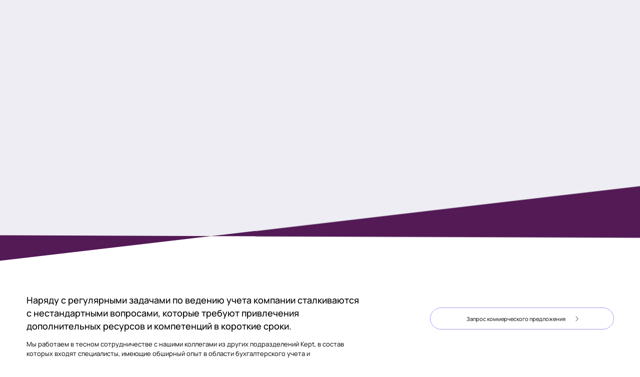

--- FILE ---
content_type: text/html; charset=UTF-8
request_url: https://kept.ru/services/nalogovoe-i-bukhgalterskoe-soprovozhdenie/soprovozhdenie-vneshnikh-proverok-i-prochie-uslugi/
body_size: 17165
content:
<!DOCTYPE html>
<html lang="ru" class="animate-disabled ">

<head>

    <meta name="viewport" content="width=device-width, initial-scale=1.0">
    <meta http-equiv="X-UA-Compatible" content="ie=edge">
    <meta name="format-detection" content="telephone=no">

    <link rel="apple-touch-icon" sizes="180x180" href="/dist/apple-touch-icon.png">
    <link rel="icon" type="image/png" sizes="32x32" href="/dist/favicon-32x32.png">
    <link rel="icon" type="image/png" sizes="16x16" href="/dist/favicon-16x16.png">
    <link rel="manifest" href="/dist/site.webmanifest">

    <link rel="preload" href="/dist/fonts/Manrope/Manrope-Regular.woff2" as="font" crossorigin="anonymous">
    <link rel="preload" href="/dist/fonts/Manrope/Manrope-SemiBold.woff2" as="font" crossorigin="anonymous">

    <meta property="og:site_name" content="Kept">
    <meta property="og:title" content="Сопровождение внешних проверок и прочие услуги">
    <meta property="og:description" content="Аудит, консалтинг, налоговое и юридическое консультирование, инвестиции и рынки капитала, технологии">
    <meta property="og:type" content="website">
    <meta property="og:locale" content="ru_RU">
    <meta property="og:url" content="https://kept.ru/services/nalogovoe-i-bukhgalterskoe-soprovozhdenie/soprovozhdenie-vneshnikh-proverok-i-prochie-uslugi/">
    <meta property="og:image" content="">

    <meta name="twitter:card" content="summary_large_image">
    <meta name="twitter:title" content="Сопровождение внешних проверок и прочие услуги">
    <meta name="twitter:description" content="Аудит, консалтинг, налоговое и юридическое консультирование, инвестиции и рынки капитала, технологии">
    <meta name="twitter:image:src" content="">
    <meta name="twitter:url" content="https://kept.ru/services/nalogovoe-i-bukhgalterskoe-soprovozhdenie/soprovozhdenie-vneshnikh-proverok-i-prochie-uslugi/">
    <meta name="twitter:domain" content="kept.ru">

    <meta name="msapplication-TileColor" content="#ff941a">
    <meta name="msapplication-config" content="/dist/browserconfig.xml">
    <meta name="theme-color" content="#ffffff">

    <script data-skip-moving="true">
        __webpack_public_path__ = window.__webpack_public_path__ || '/dist/';
    </script>

    <meta http-equiv="Content-Type" content="text/html; charset=UTF-8" />
<meta name="description" content="Аудит, консалтинг, налоговое и юридическое консультирование, инвестиции и рынки капитала, технологии" />
<link href="/bitrix/cache/css/s1/main/template_fd54284e5facb10e3c4c194368955b40/template_fd54284e5facb10e3c4c194368955b40_v1.css?1769417615550422" type="text/css" rel="stylesheet" data-template-style="true"/>
<script src="/bitrix/js/main/jquery/jquery-3.6.0.min.js?165884451189501"></script>


<script  src="/bitrix/cache/js/s1/main/template_16ba31fb1fa21305d95a3b03b5f2e3ae/template_16ba31fb1fa21305d95a3b03b5f2e3ae_v1.js?17694176156851"></script>


    <title>Сопровождение внешних проверок и прочие услуги</title>
</head>

<body>

        <header
	class="header header--show-logo header--link-tablet-hidden "
	data-animate>

	<div class="header__container container container--no-p">
		<div class="header__left">
										<a href="/" class="header__logo ">
					<span class="icon icon--fit" aria-hidden="true">
	<svg width="96" height="32" viewBox="0 0 96 32" fill="none" xmlns="http://www.w3.org/2000/svg">
<path d="M14.6346 8.12208H10.0752L5.51447 14.6621L7.45355 2.95903H3.5754L0.534943 21.3038H4.41447L5.5044 14.7252L9.65503 21.3038H14.3204L9.91892 14.6205L14.6346 8.12208Z" fill="currentColor"/>
<path d="M37.2776 7.85968C35.5666 7.85968 34.2787 8.46635 33.1873 9.53051L33.1299 9.52044L32.9794 8.09633H29.467V26.5458H33.2934V20.3487L33.3938 20.3285C34.3705 21.1202 35.6584 21.5677 37.1185 21.5677C40.7082 21.5677 43.4346 18.8944 43.4346 14.6491C43.4346 10.4039 40.8402 7.86117 37.2762 7.86117L37.2776 7.85968ZM36.4386 18.1328C34.5254 18.1328 33.2934 16.7961 33.2934 14.6994C33.2934 12.6026 34.5254 11.2932 36.4386 11.2932C38.3518 11.2932 39.5838 12.6298 39.5838 14.6994C39.5838 16.7689 38.3518 18.1328 36.4386 18.1328Z" fill="currentColor"/>
<path d="M20.9235 7.85968C16.9134 7.85968 14.1354 10.7424 14.1354 14.6994C14.1354 18.6563 16.9651 21.5649 20.9751 21.5649C24.3555 21.5649 26.6617 19.5212 27.3429 17.2149H23.5423C23.0188 17.975 22.1799 18.3149 21.1573 18.3149C19.4821 18.3149 18.2874 17.4057 17.8916 15.8783H27.6039C28.1016 11.4494 25.4025 7.85968 20.9206 7.85968H20.9235ZM20.8718 11.1095C22.2645 11.1095 23.2942 11.8855 23.7244 13.258H17.9661C18.3993 11.9199 19.462 11.1095 20.8718 11.1095Z" fill="currentColor"/>
<path d="M50.4162 11.7908H53.4726L54.049 8.1222H51.0301L51.717 4.0074H47.839L47.1563 8.1222H45.0093L44.407 11.7908H46.5482L45.6131 17.4258C45.1943 20.0202 46.1366 21.3039 49.1771 21.3039H51.9809L52.5575 17.6352H50.356C49.6748 17.6352 49.4911 17.3999 49.5959 16.7173L50.4191 11.7908H50.4162Z" fill="currentColor"/>
<path d="M66.0992 29.041C64.3678 29.041 62.7939 28.7603 61.3773 28.1989C59.9607 27.6375 58.8252 26.7955 57.9708 25.6728C57.1164 24.5276 56.6666 23.0793 56.6217 21.3278H60.9388C60.9388 22.0688 61.1412 22.7537 61.546 23.3825C61.9507 23.9887 62.5353 24.4714 63.2997 24.8308C64.0867 25.1901 65.0199 25.3697 66.0992 25.3697C67.6282 25.3697 68.7862 25.0216 69.5731 24.3255C70.3826 23.6294 70.7874 22.765 70.7874 21.7321C70.7874 20.9012 70.5512 20.2164 70.079 19.6774C69.6069 19.1161 68.9435 18.7006 68.089 18.4312C67.2572 18.1394 66.3015 17.9934 65.2223 17.9934H62.3167L62.8468 14.3894H65.2223C66.6164 14.3894 67.7743 14.1312 68.6961 13.6148C69.6406 13.0983 70.1127 12.3124 70.1127 11.257C70.1127 10.3589 69.7417 9.65149 68.9998 9.13505C68.2802 8.61861 67.3021 8.36044 66.0655 8.36044C64.6938 8.36044 63.6257 8.68604 62.8613 9.33713C62.0968 9.98833 61.6808 10.7855 61.6134 11.7286H57.2962C57.3636 10.2466 57.7572 8.98916 58.4767 7.95627C59.2187 6.90091 60.2418 6.09248 61.546 5.53119C62.8501 4.94731 64.3566 4.65543 66.0655 4.65543C67.8643 4.65543 69.382 4.93607 70.6187 5.49747C71.8778 6.05887 72.8222 6.82224 73.4517 7.7878C74.0814 8.73089 74.3962 9.77501 74.3962 10.9202C74.3962 12.2451 73.9914 13.3677 73.182 14.2883C72.3725 15.2091 71.3719 15.8265 70.1802 16.1409C71.6417 16.3878 72.8334 17.0278 73.7553 18.0607C74.6773 19.0712 75.1382 20.3511 75.1382 21.9005C75.1382 23.2029 74.7897 24.3929 74.0927 25.4707C73.3956 26.5486 72.3725 27.4131 71.0234 28.0642C69.6968 28.7154 68.0553 29.041 66.0992 29.041Z" fill="currentColor"/>
<path d="M86.3148 29.041C84.4488 29.041 82.8414 28.7378 81.4917 28.1316C80.1654 27.5029 79.12 26.6608 78.3556 25.6055C77.6135 24.5501 77.1862 23.3487 77.0738 22.0015H81.3232C81.5479 22.9671 82.0993 23.7641 82.9761 24.3929C83.8752 24.9991 84.9216 25.3023 86.1133 25.3023C87.1471 25.3023 88.0239 25.1003 88.7438 24.696C89.486 24.2918 90.0585 23.7305 90.4635 23.0119C90.8685 22.2934 91.071 21.4738 91.071 20.5532C91.071 19.206 90.6321 18.1056 89.7553 17.2524C88.8785 16.3991 87.6751 15.9724 86.1462 15.9724C85.1125 15.9724 84.1678 16.197 83.3132 16.6461C82.4587 17.0727 81.8406 17.6341 81.4589 18.3302H77.4785L79.5356 5.05959H93.6008V8.89935H82.8075L81.7611 14.2506C81.8554 14.1976 82.3018 13.5923 83.2465 13.1432C84.2123 12.6717 85.4496 12.4359 86.9562 12.4359C88.7544 12.4359 90.2727 12.8176 91.5089 13.5811C92.7462 14.3221 93.6898 15.3101 94.3419 16.5451C94.9939 17.7576 95.3205 19.0824 95.3205 20.5195C95.3205 22.1586 94.9377 23.6183 94.1733 24.8981C93.4322 26.178 92.3857 27.1885 91.0371 27.9295C89.6885 28.6705 88.114 29.041 86.3148 29.041Z" fill="currentColor"/>
</svg>
</span>
				</a>
			
			
				<button class="header__sandwich " data-menu="button">
					<span class="sandwich">
	<span class="sandwich__line sandwich__line--top"></span>
	<span class="sandwich__line sandwich__line--center"></span>
	<span class="sandwich__line sandwich__line--bottom"></span>
</span>
				</button>

												<a class="header__language "
					   href="/en/services/nalogovoe-i-bukhgalterskoe-soprovozhdenie/soprovozhdenie-vneshnikh-proverok-i-prochie-uslugi/" >
						En
					</a>
							
						<button
				class="header__search  pointer-all prevent-default"
				data-search="open-button">
				<span class="icon icon--default" aria-hidden="true">
	<svg width="24" height="24" viewBox="0 0 24 24" fill="none" xmlns="http://www.w3.org/2000/svg">
<path d="M10.6132 20.4422C15.9225 20.4422 20.2265 16.09 20.2265 10.7211C20.2265 5.3523 15.9225 1 10.6132 1C5.304 1 1 5.3523 1 10.7211C1 16.09 5.304 20.4422 10.6132 20.4422Z" stroke="currentColor" stroke-linecap="round" stroke-linejoin="round"/>
<path d="M22.6439 22.3516L22.9954 22.7071L23.7065 22.0039L23.3549 21.6484L22.6439 22.3516ZM18.918 17.1617L18.5664 16.8062L17.8554 17.5094L18.207 17.8649L18.918 17.1617ZM23.3549 21.6484L18.918 17.1617L18.207 17.8649L22.6439 22.3516L23.3549 21.6484Z" fill="currentColor"/>
</svg>
</span>
			</button>

		</div>


				<nav class="header__nav d-none d-lg-block">
			<ul class="header__nav-list" data-menu="main-nav">
									<li class="header__nav-item " >
													<a href="/services/"
							   class="header__nav-link ">Услуги</a>
											</li>
									<li class="header__nav-item " >
													<a href="/industries/"
							   class="header__nav-link ">Отрасли</a>
											</li>
									<li class="header__nav-item " >
													<a href="/news/"
							   class="header__nav-link ">Публикации</a>
											</li>
									<li class="header__nav-item " >
													<a href="/career/"
							   class="header__nav-link ">Карьера</a>
											</li>
									<li class="header__nav-item " data-contacts>
													<a href="/contacts/"
							   class="header__nav-link ">Контакты</a>
											</li>
							</ul>
		</nav>


		<div class="header__info d-none d-md-flex">
										<div class="header__link ">
						<a href="/about/belarus/" class="button button--text-icon button--blue-light "  >
					<span class="button__text">Kept в Беларуси</span>
							<span class="icon icon--default" aria-hidden="true">
	<svg width="24" height="24" viewBox="0 0 24 24" fill="none" xmlns="http://www.w3.org/2000/svg">
<path d="M9 17L14 12L9 7" stroke="currentColor" stroke-linecap="round" stroke-linejoin="round"/>
</svg>
</span>
			</a>
				</div>
			
			
		</div>

		<form class="header__search-wrapper " data-search="wrapper" data-search-url="/search/header.php"  action="/search/"  >
			<div class="header__search-controls">
				<div class="custom-input" >
	<label>
		<input type=text
			 placeholder="Введите текст" 			 id="search-header" 			 name="q" 						 data-search=input >
			</label>
		</div>

					<button type="button" class="button button--simple-text header__clear-btn "  data-search="clear-button">
					<span class="button__text">Очистить</span>
					</button>

					<button type="button" class="button button--simple-text header__close-search "  data-search="close-button">
							<span class="icon icon--default" aria-hidden="true">
	<svg width="24" height="24" viewBox="0 0 24 24" fill="none" xmlns="http://www.w3.org/2000/svg">
<path d="M2 2L22 22" stroke="currentColor" stroke-linecap="round"/>
<path d="M2 22L22 2.00002" stroke="currentColor" stroke-linecap="round"/>
</svg>
</span>
			</button>
			</div>
		</form>

		<div class="header__search-results" data-search="results-wrapper">
			<div class="header__search-container">
	<ul class="header__search-list">
			</ul>

		<button  class="button  "  >
					</button>
</div>		</div>


	</div>
				<div class="header__menu" data-menu="header-wrapper">
			<div class="menu fib-10 du-1000 " data-menu="parent">
	<div class="menu__container container">
		<div class="menu__wrapper" data-scrollbar>
			<div class="menu__nav-wrapper">
				<ul class="menu__nav-list" data-menu="controls">
											<li class="menu__nav-item fib-10 du-1000"   data-menu="control" >
															<a href="/about/" class="menu__nav-link ">Компания
									<div class="menu__icon">
										<span class="icon icon--default" aria-hidden="true">
	<svg width="24" height="24" viewBox="0 0 24 24" fill="none" xmlns="http://www.w3.org/2000/svg">
<path d="M9 17L14 12L9 7" stroke="currentColor" stroke-linecap="round" stroke-linejoin="round"/>
</svg>
</span>
									</div>
								</a>
													</li>
											<li class="menu__nav-item fib-10 du-1000"   data-menu="control" >
															<a href="/services/" class="menu__nav-link ">Услуги
									<div class="menu__icon">
										<span class="icon icon--default" aria-hidden="true">
	<svg width="24" height="24" viewBox="0 0 24 24" fill="none" xmlns="http://www.w3.org/2000/svg">
<path d="M9 17L14 12L9 7" stroke="currentColor" stroke-linecap="round" stroke-linejoin="round"/>
</svg>
</span>
									</div>
								</a>
													</li>
											<li class="menu__nav-item fib-10 du-1000"   data-menu="control" >
															<a href="/industries/" class="menu__nav-link ">Отрасли
									<div class="menu__icon">
										<span class="icon icon--default" aria-hidden="true">
	<svg width="24" height="24" viewBox="0 0 24 24" fill="none" xmlns="http://www.w3.org/2000/svg">
<path d="M9 17L14 12L9 7" stroke="currentColor" stroke-linecap="round" stroke-linejoin="round"/>
</svg>
</span>
									</div>
								</a>
													</li>
											<li class="menu__nav-item fib-10 du-1000"   data-menu="control" >
															<a href="/career/" class="menu__nav-link ">Карьера
									<div class="menu__icon">
										<span class="icon icon--default" aria-hidden="true">
	<svg width="24" height="24" viewBox="0 0 24 24" fill="none" xmlns="http://www.w3.org/2000/svg">
<path d="M9 17L14 12L9 7" stroke="currentColor" stroke-linecap="round" stroke-linejoin="round"/>
</svg>
</span>
									</div>
								</a>
													</li>
											<li class="menu__nav-item fib-10 du-1000"  data-contacts data-menu="control" >
															<a href="/contacts/" class="menu__nav-link ">Контакты
									<div class="menu__icon">
										<span class="icon icon--default" aria-hidden="true">
	<svg width="24" height="24" viewBox="0 0 24 24" fill="none" xmlns="http://www.w3.org/2000/svg">
<path d="M9 17L14 12L9 7" stroke="currentColor" stroke-linecap="round" stroke-linejoin="round"/>
</svg>
</span>
									</div>
								</a>
													</li>
									</ul>
			</div>

			<div class="menu__content" data-menu="content" data-scrollbar>
					<button  class="button button--text-icon menu__return "  data-menu="return">
					<span class="button__text">Вернуться назад</span>
							<span class="icon icon--default" aria-hidden="true">
	<svg width="24" height="24" viewBox="0 0 24 24" fill="none" xmlns="http://www.w3.org/2000/svg">
<path d="M14 7L9 12L14 17" stroke="currentColor" stroke-linecap="round" stroke-linejoin="round"/>
</svg>
</span>
			</button>
									<div class="menu__subnav" data-menu="element">
						<ul class="menu__subnav-list" data-scrollbar>
															<li class="menu__subnav-item fib-10 du-1000">
																			<a href="/about/" class="menu__subnav-link " >О нас</a>
																	</li>
															<li class="menu__subnav-item fib-10 du-1000">
																			<a href="/company/social/" class="menu__subnav-link " >Социальная ответственность</a>
																	</li>
															<li class="menu__subnav-item fib-10 du-1000">
																			<a href="/events/" class="menu__subnav-link " >Мероприятия</a>
																	</li>
															<li class="menu__subnav-item fib-10 du-1000">
																			<a href="/news/" class="menu__subnav-link " >Публикации</a>
																	</li>
															<li class="menu__subnav-item fib-10 du-1000">
																			<a href="/press-center/" class="menu__subnav-link " >Пресс-центр</a>
																	</li>
															<li class="menu__subnav-item fib-10 du-1000">
																			<a href="/about/belarus/" class="menu__subnav-link " >Kept в Беларуси</a>
																	</li>
													</ul>
							<a href="/about/" class="button button--text-icon d-lg-none menu__main-link fib-10 du-1000 "  >
					<span class="button__text">Компания</span>
							<span class="icon icon--default" aria-hidden="true">
	<svg width="24" height="24" viewBox="0 0 24 24" fill="none" xmlns="http://www.w3.org/2000/svg">
<path d="M9 17L14 12L9 7" stroke="currentColor" stroke-linecap="round" stroke-linejoin="round"/>
</svg>
</span>
			</a>
					</div>
									<div class="menu__subnav" data-menu="element">
						<ul class="menu__subnav-list" data-scrollbar>
															<li class="menu__subnav-item fib-10 du-1000">
																			<a href="/services/audit/" class="menu__subnav-link " >Аудит</a>
																	</li>
															<li class="menu__subnav-item fib-10 du-1000">
																			<a href="/services/consulting" class="menu__subnav-link " >Консалтинг</a>
																	</li>
															<li class="menu__subnav-item fib-10 du-1000">
																			<a href="/services/nalogovoe-i-yuridicheskoe-konsultirovanie/" class="menu__subnav-link " >Налоговое и юридическое консультирование</a>
																	</li>
															<li class="menu__subnav-item fib-10 du-1000">
																			<a href="/services/investitsii-i-rynki-kapitala/" class="menu__subnav-link " >Инвестиции и рынки капитала</a>
																	</li>
															<li class="menu__subnav-item fib-10 du-1000">
																			<a href="/services/tekhnologii/" class="menu__subnav-link " >Технологии</a>
																	</li>
															<li class="menu__subnav-item fib-10 du-1000">
																			<a href="/services/kept-engineering/" class="menu__subnav-link " >Kept Engineering</a>
																	</li>
													</ul>
							<a href="/services/" class="button button--text-icon d-lg-none menu__main-link fib-10 du-1000 "  >
					<span class="button__text">Услуги</span>
							<span class="icon icon--default" aria-hidden="true">
	<svg width="24" height="24" viewBox="0 0 24 24" fill="none" xmlns="http://www.w3.org/2000/svg">
<path d="M9 17L14 12L9 7" stroke="currentColor" stroke-linecap="round" stroke-linejoin="round"/>
</svg>
</span>
			</a>
					</div>
									<div class="menu__subnav" data-menu="element">
						<ul class="menu__subnav-list" data-scrollbar>
															<li class="menu__subnav-item fib-10 du-1000">
																			<a href="/industries/avtomobilnaya-promyshlennost/" class="menu__subnav-link " >Автомобильная промышленность</a>
																	</li>
															<li class="menu__subnav-item fib-10 du-1000">
																			<a href="/industries/agrosektor/" class="menu__subnav-link " >Агросектор</a>
																	</li>
															<li class="menu__subnav-item fib-10 du-1000">
																			<a href="/industries/zdravookhranenie-i-farmatsevtika/" class="menu__subnav-link " >Здравоохранение и фармацевтика</a>
																	</li>
															<li class="menu__subnav-item fib-10 du-1000">
																			<a href="/industries/infrastruktura/" class="menu__subnav-link " >Инфраструктура</a>
																	</li>
															<li class="menu__subnav-item fib-10 du-1000">
																			<a href="/industries/metallurgiya-i-gornodobyvayushchaya-otrasl/" class="menu__subnav-link " >Металлургия и горнодобывающая отрасль</a>
																	</li>
															<li class="menu__subnav-item fib-10 du-1000">
																			<a href="/industries/nedvizhimost-i-stroitelstvo/" class="menu__subnav-link " >Недвижимость и строительство</a>
																	</li>
															<li class="menu__subnav-item fib-10 du-1000">
																			<a href="/industries/neftegazovaya-otrasl/" class="menu__subnav-link " >Нефтегазовая отрасль</a>
																	</li>
															<li class="menu__subnav-item fib-10 du-1000">
																			<a href="/industries/potrebitelskiy-sektor-i-torgovlya/" class="menu__subnav-link " >Потребительский сектор и торговля</a>
																	</li>
															<li class="menu__subnav-item fib-10 du-1000">
																			<a href="/industries/tekhnologii-media-telekommunikatsii/" class="menu__subnav-link " >Технологии, медиа, телекоммуникации</a>
																	</li>
															<li class="menu__subnav-item fib-10 du-1000">
																			<a href="/industries/transportnyy-sektor-perevozki-i-logistika/" class="menu__subnav-link " >Транспортный сектор</a>
																	</li>
															<li class="menu__subnav-item fib-10 du-1000">
																			<a href="/industries/finansovyy-sektor/" class="menu__subnav-link " >Финансовый сектор</a>
																	</li>
															<li class="menu__subnav-item fib-10 du-1000">
																			<a href="/industries/energetika-i-kommunalnoe-khozyaystvo/" class="menu__subnav-link " >Энергетика и коммунальное хозяйство</a>
																	</li>
													</ul>
							<a href="/industries/" class="button button--text-icon d-lg-none menu__main-link fib-10 du-1000 "  >
					<span class="button__text">Отрасли</span>
							<span class="icon icon--default" aria-hidden="true">
	<svg width="24" height="24" viewBox="0 0 24 24" fill="none" xmlns="http://www.w3.org/2000/svg">
<path d="M9 17L14 12L9 7" stroke="currentColor" stroke-linecap="round" stroke-linejoin="round"/>
</svg>
</span>
			</a>
					</div>
									<div class="menu__subnav" data-menu="element">
						<ul class="menu__subnav-list" data-scrollbar>
															<li class="menu__subnav-item fib-10 du-1000">
																			<a href="/career/molodym-spetsialistam/" class="menu__subnav-link " >Студентам и молодым специалистам</a>
																	</li>
															<li class="menu__subnav-item fib-10 du-1000">
																			<a href="/career/professionalam/" class="menu__subnav-link " >Опытным специалистам</a>
																	</li>
															<li class="menu__subnav-item fib-10 du-1000">
																			<a href="/career/it-spetsialistam/" class="menu__subnav-link " >ИТ-специалистам</a>
																	</li>
													</ul>
							<a href="/career/" class="button button--text-icon d-lg-none menu__main-link fib-10 du-1000 "  >
					<span class="button__text">Карьера</span>
							<span class="icon icon--default" aria-hidden="true">
	<svg width="24" height="24" viewBox="0 0 24 24" fill="none" xmlns="http://www.w3.org/2000/svg">
<path d="M9 17L14 12L9 7" stroke="currentColor" stroke-linecap="round" stroke-linejoin="round"/>
</svg>
</span>
			</a>
					</div>
									<div class="menu__subnav" data-menu="element">
						<ul class="menu__subnav-list" data-scrollbar>
															<li class="menu__subnav-item fib-10 du-1000">
																			<a href="/contacts/offices/" class="menu__subnav-link " >Наши офисы</a>
																	</li>
															<li class="menu__subnav-item fib-10 du-1000">
																			<a href="/feedback/?type=services" class="menu__subnav-link " >Запрос коммерческого предложения</a>
																	</li>
															<li class="menu__subnav-item fib-10 du-1000">
																			<a href="/faq/" class="menu__subnav-link " >FAQ</a>
																	</li>
													</ul>
							<a href="/contacts/" class="button button--text-icon d-lg-none menu__main-link fib-10 du-1000 "  >
					<span class="button__text">Контакты</span>
							<span class="icon icon--default" aria-hidden="true">
	<svg width="24" height="24" viewBox="0 0 24 24" fill="none" xmlns="http://www.w3.org/2000/svg">
<path d="M9 17L14 12L9 7" stroke="currentColor" stroke-linecap="round" stroke-linejoin="round"/>
</svg>
</span>
			</a>
					</div>
													<div class="menu__additional-tab  menu__additional-main" data-menu="additional-main">
																					<p class="menu__text">Kept&nbsp;&mdash; это сеть фирм, которые оказывают аудиторские и консультационные услуги. До 2022 года мы были частью международной сети KPMG</p>
							
																				
																<a href="https://ankt.cc/2asHF9" class="button button--text-icon button--lavender-blue-bg menu__button "  target="_blank" rel="nofollow" >
					<span class="button__text">Подписаться на рассылку</span>
							<span class="icon icon--default" aria-hidden="true">
	<svg width="24" height="24" viewBox="0 0 24 24" fill="none" xmlns="http://www.w3.org/2000/svg">
<path d="M9 17L14 12L9 7" stroke="currentColor" stroke-linecap="round" stroke-linejoin="round"/>
</svg>
</span>
			</a>
																				
																		</div>
									<div class="menu__additional-tab  menu__additional-contacts" data-menu="additional-contacts">
													
																				
																												<p class="menu__text menu__text--address">125040, Москва, БЦ «Алкон III», Ленинградский проспект 34А</p>
							
																		</div>
							</div>
			<div class="menu__additional-info" data-menu="additional-content">
									<div class="menu__additional fib-10 du-1000 menu__additional-main" data-menu="additional-main">
																					<p class="menu__text">Kept&nbsp;&mdash; это сеть фирм, которые оказывают аудиторские и консультационные услуги. До 2022 года мы были частью международной сети KPMG</p>
							
							
							
																				
																<a href="https://ankt.cc/2asHF9" class="button button--text-icon button--lavender-blue-bg menu__button "  target="_blank" rel="nofollow" >
					<span class="button__text">Подписаться на рассылку</span>
							<span class="icon icon--default" aria-hidden="true">
	<svg width="24" height="24" viewBox="0 0 24 24" fill="none" xmlns="http://www.w3.org/2000/svg">
<path d="M9 17L14 12L9 7" stroke="currentColor" stroke-linecap="round" stroke-linejoin="round"/>
</svg>
</span>
			</a>
							
							
																				
							
															<ul class="menu__socials d-flex">
																			<li class="menu__social fib-10 du-1000 d-200">
												<a href="https://rutube.ru/channel/27134069/" class="button  "  target="_blank" rel="nofollow" >
							<span class="icon icon--default" aria-hidden="true">
	<svg xmlns="http://www.w3.org/2000/svg" width="24" height="24" fill="none" viewBox="0 0 24 24"><path fill="currentColor" d="M13.257 11.997h-6.3V9.473h6.3c.368 0 .624.065.752.178.129.114.208.324.208.631v.907c0 .323-.08.534-.208.647-.128.114-.384.162-.752.162Zm.432-4.904H4.286v10.794h2.671v-3.511h4.924l2.336 3.511h2.992l-2.576-3.528c.95-.142 1.376-.437 1.728-.922.352-.486.528-1.262.528-2.299v-.809c0-.615-.064-1.1-.176-1.472a2.46 2.46 0 0 0-.576-.987 2.596 2.596 0 0 0-.992-.6c-.384-.113-.864-.177-1.456-.177ZM19.262 7.093a2.053 2.053 0 1 0 0-4.106 2.053 2.053 0 0 0 0 4.106Z"/></svg></span>
			</a>
										</li>
																			<li class="menu__social fib-10 du-1000 d-300">
												<a href="https://vk.com/keptgraduate" class="button  "  target="_blank" rel="nofollow" >
							<span class="icon icon--default" aria-hidden="true">
	<svg width="24" height="24" viewBox="0 0 24 24" fill="none" xmlns="http://www.w3.org/2000/svg">
<path fill-rule="evenodd" clip-rule="evenodd" d="M13.1902 17.191C13.1902 17.191 13.5251 17.155 13.6967 16.9769C13.8538 16.8137 13.8483 16.5057 13.8483 16.5057C13.8483 16.5057 13.8274 15.0677 14.5182 14.8554C15.1991 14.6466 16.0732 16.246 17.001 16.8611C17.7018 17.3261 18.2337 17.2243 18.2337 17.2243L20.7128 17.191C20.7128 17.191 22.0091 17.1137 21.3946 16.1285C21.3437 16.0478 21.036 15.3994 19.5518 14.0676C17.9968 12.6734 18.2056 12.8989 20.0774 10.4871C21.2176 9.01836 21.6733 8.1217 21.5307 7.7383C21.3955 7.37156 20.5567 7.46895 20.5567 7.46895L17.7662 7.48562C17.7662 7.48562 17.5593 7.45842 17.4058 7.54703C17.2561 7.63389 17.1589 7.83656 17.1589 7.83656C17.1589 7.83656 16.7178 8.97274 16.1286 9.93959C14.8859 11.9786 14.3893 12.0865 14.186 11.9601C13.713 11.6645 13.8311 10.774 13.8311 10.1414C13.8311 8.16469 14.1415 7.34086 13.2274 7.12766C12.9242 7.05659 12.7009 7.01009 11.9247 7.0022C10.9289 6.99254 10.0865 7.0057 9.60903 7.23119C9.29131 7.38121 9.04622 7.71636 9.196 7.73567C9.38028 7.75936 9.79785 7.84446 10.0193 8.13574C10.3053 8.51213 10.2953 9.35615 10.2953 9.35615C10.2953 9.35615 10.4596 11.6829 9.91132 11.9715C9.5355 12.1698 9.01989 11.7654 7.91151 9.91502C7.34415 8.96748 6.91569 7.91991 6.91569 7.91991C6.91569 7.91991 6.83308 7.72426 6.68512 7.61898C6.50628 7.49176 6.25665 7.45228 6.25665 7.45228L3.60506 7.46895C3.60506 7.46895 3.20655 7.47948 3.0604 7.64705C2.93059 7.79533 3.05042 8.10328 3.05042 8.10328C3.05042 8.10328 5.12648 12.798 7.4776 15.1643C9.63354 17.3331 12.0809 17.191 12.0809 17.191H13.1902Z" fill="currentColor"/>
</svg>
 </span>
			</a>
										</li>
																			<li class="menu__social fib-10 du-1000 d-400">
												<a href="https://t.me/kept_business" class="button  "  target="_blank" rel="nofollow" >
							<span class="icon icon--default" aria-hidden="true">
	<svg width="24" height="24" viewBox="0 0 24 24" fill="none" xmlns="http://www.w3.org/2000/svg">
<path d="M9.78047 18.209L10.0605 13.979L17.7405 7.05905C18.0805 6.74905 17.6705 6.59905 17.2205 6.86905L7.74047 12.859L3.64047 11.559C2.76047 11.309 2.75047 10.699 3.84047 10.259L19.8105 4.09905C20.5405 3.76905 21.2405 4.27905 20.9605 5.39905L18.2405 18.209C18.0505 19.119 17.5005 19.3391 16.7405 18.9191L12.6005 15.859L10.6105 17.789C10.3805 18.019 10.1905 18.209 9.78047 18.209Z" fill="currentColor"/>
</svg>
</span>
			</a>
										</li>
																	</ul>
							
																		</div>
									<div class="menu__additional fib-10 du-1000 menu__additional-contacts" data-menu="additional-contacts">
													
							
							
															<div class="menu__contacts">
																			<a href="tel:+7 495 937 4477" class="menu__contact menu__contact--tel">+7 495 937 4477</a>
																			<a href="mailto:moscow@kept.ru" class="menu__contact">moscow@kept.ru</a>
																	</div>
																				
							
															<ul class="menu__socials d-flex">
																			<li class="menu__social fib-10 du-1000 d-200">
												<a href="https://rutube.ru/channel/27134069/" class="button  "  target="_blank" rel="nofollow" >
							<span class="icon icon--default" aria-hidden="true">
	<svg xmlns="http://www.w3.org/2000/svg" width="24" height="24" fill="none" viewBox="0 0 24 24"><path fill="currentColor" d="M13.257 11.997h-6.3V9.473h6.3c.368 0 .624.065.752.178.129.114.208.324.208.631v.907c0 .323-.08.534-.208.647-.128.114-.384.162-.752.162Zm.432-4.904H4.286v10.794h2.671v-3.511h4.924l2.336 3.511h2.992l-2.576-3.528c.95-.142 1.376-.437 1.728-.922.352-.486.528-1.262.528-2.299v-.809c0-.615-.064-1.1-.176-1.472a2.46 2.46 0 0 0-.576-.987 2.596 2.596 0 0 0-.992-.6c-.384-.113-.864-.177-1.456-.177ZM19.262 7.093a2.053 2.053 0 1 0 0-4.106 2.053 2.053 0 0 0 0 4.106Z"/></svg></span>
			</a>
										</li>
																			<li class="menu__social fib-10 du-1000 d-300">
												<a href="https://vk.com/keptgraduate" class="button  "  target="_blank" rel="nofollow" >
							<span class="icon icon--default" aria-hidden="true">
	<svg width="24" height="24" viewBox="0 0 24 24" fill="none" xmlns="http://www.w3.org/2000/svg">
<path fill-rule="evenodd" clip-rule="evenodd" d="M13.1902 17.191C13.1902 17.191 13.5251 17.155 13.6967 16.9769C13.8538 16.8137 13.8483 16.5057 13.8483 16.5057C13.8483 16.5057 13.8274 15.0677 14.5182 14.8554C15.1991 14.6466 16.0732 16.246 17.001 16.8611C17.7018 17.3261 18.2337 17.2243 18.2337 17.2243L20.7128 17.191C20.7128 17.191 22.0091 17.1137 21.3946 16.1285C21.3437 16.0478 21.036 15.3994 19.5518 14.0676C17.9968 12.6734 18.2056 12.8989 20.0774 10.4871C21.2176 9.01836 21.6733 8.1217 21.5307 7.7383C21.3955 7.37156 20.5567 7.46895 20.5567 7.46895L17.7662 7.48562C17.7662 7.48562 17.5593 7.45842 17.4058 7.54703C17.2561 7.63389 17.1589 7.83656 17.1589 7.83656C17.1589 7.83656 16.7178 8.97274 16.1286 9.93959C14.8859 11.9786 14.3893 12.0865 14.186 11.9601C13.713 11.6645 13.8311 10.774 13.8311 10.1414C13.8311 8.16469 14.1415 7.34086 13.2274 7.12766C12.9242 7.05659 12.7009 7.01009 11.9247 7.0022C10.9289 6.99254 10.0865 7.0057 9.60903 7.23119C9.29131 7.38121 9.04622 7.71636 9.196 7.73567C9.38028 7.75936 9.79785 7.84446 10.0193 8.13574C10.3053 8.51213 10.2953 9.35615 10.2953 9.35615C10.2953 9.35615 10.4596 11.6829 9.91132 11.9715C9.5355 12.1698 9.01989 11.7654 7.91151 9.91502C7.34415 8.96748 6.91569 7.91991 6.91569 7.91991C6.91569 7.91991 6.83308 7.72426 6.68512 7.61898C6.50628 7.49176 6.25665 7.45228 6.25665 7.45228L3.60506 7.46895C3.60506 7.46895 3.20655 7.47948 3.0604 7.64705C2.93059 7.79533 3.05042 8.10328 3.05042 8.10328C3.05042 8.10328 5.12648 12.798 7.4776 15.1643C9.63354 17.3331 12.0809 17.191 12.0809 17.191H13.1902Z" fill="currentColor"/>
</svg>
 </span>
			</a>
										</li>
																			<li class="menu__social fib-10 du-1000 d-400">
												<a href="https://t.me/kept_business" class="button  "  target="_blank" rel="nofollow" >
							<span class="icon icon--default" aria-hidden="true">
	<svg width="24" height="24" viewBox="0 0 24 24" fill="none" xmlns="http://www.w3.org/2000/svg">
<path d="M9.78047 18.209L10.0605 13.979L17.7405 7.05905C18.0805 6.74905 17.6705 6.59905 17.2205 6.86905L7.74047 12.859L3.64047 11.559C2.76047 11.309 2.75047 10.699 3.84047 10.259L19.8105 4.09905C20.5405 3.76905 21.2405 4.27905 20.9605 5.39905L18.2405 18.209C18.0505 19.119 17.5005 19.3391 16.7405 18.9191L12.6005 15.859L10.6105 17.789C10.3805 18.019 10.1905 18.209 9.78047 18.209Z" fill="currentColor"/>
</svg>
</span>
			</a>
										</li>
																	</ul>
							
																												<p class="menu__text menu__text--address">125040, Москва, БЦ «Алкон III», Ленинградский проспект 34А</p>
							
							
							
																		</div>
							</div>
		</div>
	</div>

</div>
		</div>
	
</header>
    <div class="cookies" data-cookies data-fix-block data-cookies-duration="365">
	<div class="cookies__title">Использование файлов cookie</div>
	<div class="cookies__text">Мы используем файлы cookie, необходимые для работы сайта, а также аналитические cookies. Вы можете ознакомиться с <a href="https://assets.kept.ru/upload/pdf/privacy-documents/ru-kept-cookies-policy.pdf">Политикой использования файлов-cookies</a>.</div>
	<div class="cookies__buttons">
					<div class="cookies__button">
					<button  class="button button--white-bg  "  data-cookies-consent >
					<span class="button__text">Принять все</span>
					</button>
			</div>
					<div class="cookies__button">
					<button  class="button button--white-bg  "  data-cookies-consent-no-analytics >
					<span class="button__text">Только необходимые</span>
					</button>
			</div>
			</div>
</div>
    <div data-animate>
        <section class="main-hero main-hero--inner main-hero--audit-detail " >
		<div class="main-hero__aside main-hero__aside--breadcrumbs">
		<div class="container">
			
										<div class="breadcrumbs d-none d-md-block fib-20 d-100 du-1000">
	<ul class="breadcrumbs__list">
					<li class="breadcrumbs__item">
									<a href="/" class="breadcrumbs__link">
						<span  class="breadcrumbs__text">Главная</span>
					</a>
							</li>
					<li class="breadcrumbs__item">
									<a href="/services/" class="breadcrumbs__link">
						<span  class="breadcrumbs__text">Услуги</span>
					</a>
							</li>
					<li class="breadcrumbs__item">
									<a href="../../" class="breadcrumbs__link">
						<span  class="breadcrumbs__text">Налоговое и юридическое консультирование</span>
					</a>
							</li>
					<li class="breadcrumbs__item">
									<a href="../" class="breadcrumbs__link">
						<span  class="breadcrumbs__text">Налоговое и бухгалтерское сопровождение</span>
					</a>
							</li>
					<li class="breadcrumbs__item">
									<span class=" breadcrumbs__text is-active">Сопровождение внешних проверок и прочие услуги</span>
							</li>
			</ul>
</div>
			
										<div class="main-hero__header">
					<div class="heading-section fib-20 d-100 du-1000 heading-section--mob-pr-15" >
	<div class="container">
									<h1>Сопровождение внешних проверок и прочие услуги</h1>
											</div>
</div>
				</div>
					</div>
				<div class="main-hero__poligon"></div>
    </div>
		</section>
    </div>

<div class="mt-48"></div>
    <div data-animate>
        <section class="audit-description audit-description--industries">
	<div class="container">
		<div class="audit-description__wrapper">
			<div class="audit-description__text user-text">
				<p>
	 Наряду с регулярными задачами по ведению учета компании сталкиваются с нестандартными вопросами, которые требуют привлечения дополнительных ресурсов и компетенций в короткие сроки.
</p>
<p>
	 Мы работаем в тесном сотрудничестве&nbsp;с нашими коллегами из других подразделений&nbsp;Kept, в состав которых входят специалисты, имеющие обширный опыт в области бухгалтерского учета и налогообложения.
</p>
<p>
	 Мы стремимся понять цели и потребности наших клиентов и помогаем достичь их, предоставляя своевременную поддержку. Наши профессиональные консультации будут не только отвечать вашим запросам, но и будут учитывать широкие интересы вашего бизнеса.
</p>
<h3>
Мы рады предложить вам следующие услуги: </h3>
<ul class="accordion__list">
	<li class="accordion__list-item">всесторонняя поддержка при взаимодействии с налоговыми органами и аудиторскими организациями, включая содействие в подготовке ответов&nbsp;и комментариев на их запросы, подборе запрошенных документов и информации;</li>
	<li class="accordion__list-item">проведение сверки расчетов с налоговыми органами;</li>
	<li class="accordion__list-item">выявление искаженных (отсутствующих) данных учета и их исправление путем внесения соответствующих записей;</li>
	<li class="accordion__list-item">подготовка уточненных налоговых деклараций и исправление ошибок в бухгалтерской отчетности;</li>
	<li class="accordion__list-item">разработка политик по ведению бухгалтерского и налогового учета и внутренних регламентов, включая процессы документооборота;</li>
	<li class="accordion__list-item">прочие услуги в области бухгалтерского и налогового сопровождения.</li>
</ul>
											</div>
							<div class="audit-description__aside">
					
					
											<div class="audit-description__button-aside">
								<a href="https://kept.ru/feedback/" class="button audit-description__button button--text-icon "  >
					<span class="button__text">Запрос коммерческого предложения</span>
							<span class="icon icon--default" aria-hidden="true">
	<svg width="24" height="24" viewBox="0 0 24 24" fill="none" xmlns="http://www.w3.org/2000/svg">
<path d="M9 17L14 12L9 7" stroke="currentColor" stroke-linecap="round" stroke-linejoin="round"/>
</svg>
</span>
			</a>
						</div>
									</div>
					</div>
	</div>
</section>
    </div>
    <div class="d-lg-none container" data-animate>
        <div class="audit-description__person person-card">
	
	
	
			<div class="person-card__button">
				<a href="https://kept.ru/feedback/" class="button audit-description__button button--text-icon "  >
					<span class="button__text">Запрос коммерческого предложения</span>
							<span class="icon icon--default" aria-hidden="true">
	<svg width="24" height="24" viewBox="0 0 24 24" fill="none" xmlns="http://www.w3.org/2000/svg">
<path d="M9 17L14 12L9 7" stroke="currentColor" stroke-linecap="round" stroke-linejoin="round"/>
</svg>
</span>
			</a>
		</div>
	


</div>
    </div>
    <footer class="footer footer--Array footer--inner footer--events" data-animate>
			<div class=" footer__polygon polygon " data-polygon="parallax">
	<div class="polygon__bg" data-polygon-item
		data-end="polygon(100% 29%, 100% 77%, 0% 77%, 0% 93%)"
		data-start="polygon(100% 53%, 100% 77%, 0% 77%, 0% 85%)">
	</div>
</div>
		<div class="footer__container container">
		<div class="footer__top">
			<div class="footer__col">

													<a href="/" class="footer__logo fib-10 du-1000">
						<span class="icon icon--fit" aria-hidden="true">
	<svg width="74" height="32" viewBox="0 0 74 32" fill="none" xmlns="http://www.w3.org/2000/svg">

<path d="M19.2707 7.00444H13.0382L6.80565 15.878L9.45628 0H4.15503L0 24.8889H5.30125L6.79133 15.9627L12.4651 24.8889H18.8409L12.8247 15.8215L19.2707 7.00444Z" fill="currentColor"/>
<path d="M50.2191 6.64893C47.8811 6.64893 46.1203 7.47239 44.6291 8.91559L44.5507 8.90173L44.3447 6.96893H39.5449V32H44.7745V23.5922L44.9124 23.5641C46.2474 24.6379 48.0069 25.2445 50.0041 25.2445C54.9114 25.2445 58.6366 21.6178 58.6366 15.8578C58.6366 10.2045 55.0905 6.64893 50.2191 6.64893ZM49.0728 20.5867C46.458 20.5867 44.7745 18.7734 44.7745 15.9289C44.7745 13.12 46.458 11.3067 49.0728 11.3067C51.6876 11.3067 53.3711 13.12 53.3711 15.9289C53.3711 18.7734 51.6876 20.5867 49.0728 20.5867Z" fill="currentColor"/>
<path d="M27.867 6.64893C22.3867 6.64893 18.5898 10.56 18.5898 15.9289C18.5898 21.3689 22.4583 25.2445 27.9387 25.2445C32.5593 25.2445 35.7114 22.4711 36.6427 19.3423H31.449C30.7326 20.3734 29.5864 20.8356 28.1894 20.8356C25.8995 20.8356 24.2665 19.6015 23.7267 17.5289H37.0009C37.6815 11.52 33.9921 6.64893 27.867 6.64893ZM27.7954 11.0578C29.6981 11.0578 31.1069 12.111 31.695 13.9734H23.8248C24.4173 12.1583 25.8701 11.0578 27.7954 11.0578Z" fill="currentColor"/>
<path d="M68.1779 11.9824H72.3544L73.1424 7.00459H69.0153L69.9545 1.42236H64.6533L63.7198 7.00459H60.7848L59.9609 11.9824H62.887L61.6086 19.6268C61.0355 23.1468 62.325 24.889 66.48 24.889H70.3127L71.1007 19.9113H68.0919C67.1606 19.9113 66.9099 19.5913 67.0531 18.6668L68.1779 11.9824Z" fill="currentColor"/>

</svg>
</span>
					</a>
				
													<ul class="footer__nav d-none d-md-block d-lg-none">
													<li class="footer__nav-item fib-10 du-1000 d-200" >
																	<a href="/about/" class="footer__nav-link pointer-all">Компания</a>
															</li>
													<li class="footer__nav-item fib-10 du-1000 d-300" >
																	<a href="/services/" class="footer__nav-link pointer-all">Услуги</a>
															</li>
													<li class="footer__nav-item fib-10 du-1000 d-400" >
																	<a href="/industries/" class="footer__nav-link pointer-all">Отрасли</a>
															</li>
													<li class="footer__nav-item fib-10 du-1000 d-500" >
																	<a href="/news/" class="footer__nav-link pointer-all">Публикации</a>
															</li>
													<li class="footer__nav-item fib-10 du-1000 d-600" >
																	<a href="/career/" class="footer__nav-link pointer-all">Карьера</a>
															</li>
													<li class="footer__nav-item fib-10 du-1000 d-700" >
																	<a href="/contacts/" class="footer__nav-link pointer-all">Контакты</a>
															</li>
											</ul>
				
													<ul class="footer__socials d-none d-lg-flex">
													<li class="footer__social fib-10 du-1000 d-200">
									<a href="https://vkvideo.ru/@kept_business" class="button  "  target="_blank" rel="nofollow" >
							<span class="icon icon--default" aria-hidden="true">
	<svg width="24" height="24" viewBox="0 0 24 24" xmlns="http://www.w3.org/2000/svg">
<path fill="currentColor" fill-rule="evenodd" clip-rule="evenodd" d="M19.8594 7.4664C19.7188 6.42076 19.4376 5.68705 18.8753 5.12471C18.3129 4.56237 17.5792 4.28119 16.5336 4.1406C16.4356 4.12742 16.3348 4.11547 16.2312 4.10465C15.2295 4 13.9607 4 12.32 4H11.68C9.91824 4 8.58528 4 7.55136 4.12957C6.4603 4.26629 5.70216 4.54726 5.12471 5.12471C4.56237 5.68705 4.28119 6.42076 4.1406 7.4664C4.12742 7.56442 4.11547 7.66519 4.10465 7.76882C4 8.77053 4 10.0393 4 11.68V12.32C4 14.0818 4 15.4147 4.12957 16.4486C4.26629 17.5397 4.54726 18.2978 5.12471 18.8753C5.60811 19.3587 6.21815 19.6343 7.04411 19.7915C8.13976 20 9.61545 20 11.68 20H12.32C14.1304 20 15.488 20 16.5336 19.8594C17.5792 19.7188 18.3129 19.4376 18.8753 18.8753C19.3587 18.3919 19.6343 17.7819 19.7915 16.9559C20 15.8602 20 14.3845 20 12.32V11.68C20 9.8696 20 8.512 19.8594 7.4664ZM10.8048 9.0496C10.608 9.3184 10.608 9.7856 10.608 10.72V13.28C10.608 14.2128 10.608 14.68 10.8048 14.9504C10.976 15.1856 11.2384 15.3376 11.528 15.368C11.8595 15.4031 12.2607 15.1715 13.0638 14.7081L15.3112 13.4099C16.1048 12.951 16.5036 12.7205 16.6384 12.4176C16.7568 12.152 16.7568 11.848 16.6384 11.5824C16.5024 11.2784 16.0992 11.0448 15.2896 10.5776L13.0736 9.2976C12.264 8.8304 11.8592 8.5968 11.528 8.632C11.2384 8.6624 10.976 8.8144 10.8048 9.0496ZM8.34154 19.3014C8.0574 19.2826 7.79515 19.2578 7.55175 19.2251C6.57704 19.0941 6.00088 18.8464 5.57726 18.4227C5.15364 17.9991 4.90593 17.423 4.77488 16.4482C4.64136 15.4551 4.64 14.1483 4.64 12.32V11.68C4.64 9.85171 4.64136 8.54488 4.77488 7.55175C4.90593 6.57704 5.15364 6.00088 5.57726 5.57726C6.00088 5.15364 6.57704 4.90593 7.55175 4.77488C7.79308 4.74244 8.05292 4.7178 8.33427 4.69908C8.13633 4.81854 7.95656 4.95864 7.792 5.1232C6.6672 6.248 6.6672 8.0576 6.6672 11.6784V12.3184C6.6672 15.9392 6.6672 17.7488 7.792 18.8736C7.95825 19.0399 8.1407 19.1811 8.34154 19.3014Z"/>
</svg>
</span>
			</a>
							</li>
													<li class="footer__social fib-10 du-1000 d-300">
									<a href="https://vk.com/keptgraduate" class="button  "  target="_blank" rel="nofollow" >
							<span class="icon icon--default" aria-hidden="true">
	<svg width="24" height="24" viewBox="0 0 24 24" fill="none" xmlns="http://www.w3.org/2000/svg">
<path fill-rule="evenodd" clip-rule="evenodd" d="M13.1902 17.191C13.1902 17.191 13.5251 17.155 13.6967 16.9769C13.8538 16.8137 13.8483 16.5057 13.8483 16.5057C13.8483 16.5057 13.8274 15.0677 14.5182 14.8554C15.1991 14.6466 16.0732 16.246 17.001 16.8611C17.7018 17.3261 18.2337 17.2243 18.2337 17.2243L20.7128 17.191C20.7128 17.191 22.0091 17.1137 21.3946 16.1285C21.3437 16.0478 21.036 15.3994 19.5518 14.0676C17.9968 12.6734 18.2056 12.8989 20.0774 10.4871C21.2176 9.01836 21.6733 8.1217 21.5307 7.7383C21.3955 7.37156 20.5567 7.46895 20.5567 7.46895L17.7662 7.48562C17.7662 7.48562 17.5593 7.45842 17.4058 7.54703C17.2561 7.63389 17.1589 7.83656 17.1589 7.83656C17.1589 7.83656 16.7178 8.97274 16.1286 9.93959C14.8859 11.9786 14.3893 12.0865 14.186 11.9601C13.713 11.6645 13.8311 10.774 13.8311 10.1414C13.8311 8.16469 14.1415 7.34086 13.2274 7.12766C12.9242 7.05659 12.7009 7.01009 11.9247 7.0022C10.9289 6.99254 10.0865 7.0057 9.60903 7.23119C9.29131 7.38121 9.04622 7.71636 9.196 7.73567C9.38028 7.75936 9.79785 7.84446 10.0193 8.13574C10.3053 8.51213 10.2953 9.35615 10.2953 9.35615C10.2953 9.35615 10.4596 11.6829 9.91132 11.9715C9.5355 12.1698 9.01989 11.7654 7.91151 9.91502C7.34415 8.96748 6.91569 7.91991 6.91569 7.91991C6.91569 7.91991 6.83308 7.72426 6.68512 7.61898C6.50628 7.49176 6.25665 7.45228 6.25665 7.45228L3.60506 7.46895C3.60506 7.46895 3.20655 7.47948 3.0604 7.64705C2.93059 7.79533 3.05042 8.10328 3.05042 8.10328C3.05042 8.10328 5.12648 12.798 7.4776 15.1643C9.63354 17.3331 12.0809 17.191 12.0809 17.191H13.1902Z" fill="currentColor"/>
</svg>
 </span>
			</a>
							</li>
													<li class="footer__social fib-10 du-1000 d-400">
									<a href="https://t.me/kept_business" class="button  "  target="_blank" rel="nofollow" >
							<span class="icon icon--default" aria-hidden="true">
	<svg width="24" height="24" viewBox="0 0 24 24" fill="none" xmlns="http://www.w3.org/2000/svg">
<path d="M9.78047 18.209L10.0605 13.979L17.7405 7.05905C18.0805 6.74905 17.6705 6.59905 17.2205 6.86905L7.74047 12.859L3.64047 11.559C2.76047 11.309 2.75047 10.699 3.84047 10.259L19.8105 4.09905C20.5405 3.76905 21.2405 4.27905 20.9605 5.39905L18.2405 18.209C18.0505 19.119 17.5005 19.3391 16.7405 18.9191L12.6005 15.859L10.6105 17.789C10.3805 18.019 10.1905 18.209 9.78047 18.209Z" fill="currentColor"/>
</svg>
</span>
			</a>
							</li>
											</ul>
													<div  class="footer__info-short footer--short__info">
						Информация подготовлена Kept, носит общий характер и&nbsp;не&nbsp;должна рассматриваться как применимая к&nbsp;конкретным обстоятельствам какого-либо лица или организации.<br>Аудиторским клиентам, их аффилированным или связанным лицам может быть запрещено оказание или предоставление некоторых или всех описанных услуг и технологических решений.
					</div>
											<div class="footer__processing-short footer--short__processing">
															<a href="https://hotline.kept.ru/" class="footer__link">Горячая линия Kept</a>
																						<a href="/policy/" class="footer__link">Политика обработки персональных данных</a>
													</div>
												</div>

						<div class="footer__col d-none d-lg-flex">
									<ul class="footer__nav">
													<li class="footer__nav-item fib-10 du-1000 d-200" >
																	<a href="/about/" class="footer__nav-link pointer-all">Компания</a>
															</li>
													<li class="footer__nav-item fib-10 du-1000 d-300" >
																	<a href="/services/" class="footer__nav-link pointer-all">Услуги</a>
															</li>
													<li class="footer__nav-item fib-10 du-1000 d-400" >
																	<a href="/industries/" class="footer__nav-link pointer-all">Отрасли</a>
															</li>
													<li class="footer__nav-item fib-10 du-1000 d-500" >
																	<a href="/news/" class="footer__nav-link pointer-all">Публикации</a>
															</li>
													<li class="footer__nav-item fib-10 du-1000 d-600" >
																	<a href="/career/" class="footer__nav-link pointer-all">Карьера</a>
															</li>
													<li class="footer__nav-item fib-10 du-1000 d-700" >
																	<a href="/contacts/" class="footer__nav-link pointer-all">Контакты</a>
															</li>
											</ul>
							</div>

						<div class="footer__col">

													<a href="tel:+74959374477" class="footer__phone-main fib-10 du-1000 d-600">+7 495 937 4477</a>
				
													<ul class="footer__phone-fields">
													<li class="footer__phone-field fib-10 du-1000 d-700">
								<span class="footer__phone-text">Факс</span>
								<a href="tel:+74959374499" class="footer__phone-link">+7 495 937 4499</a>
							</li>
													<li class="footer__phone-field fib-10 du-1000 d-800">
								<span class="footer__phone-text">E-mail</span>
								<a href="mailto:moscow@kept.ru" class="footer__phone-link">moscow@kept.ru</a>
							</li>
											</ul>
				
													<div class="footer__col footer__col--pr d-lg-none fib-10 du-1000 d-800">
						<span class="footer__address">125040, Москва, БЦ «Алкон III», Ленинградский проспект 34А</span>
					</div>
							</div>
		</div>
	</div>
	<div class="container">
		<div class="footer__bottom">
							<div class="footer__col">
																<ul class="footer__socials d-lg-none">
															<li class="footer__social fib-10 du-1000 d-500">
										<a href="https://vkvideo.ru/@kept_business" class="button  "  target="_blank" rel="nofollow" >
							<span class="icon icon--default" aria-hidden="true">
	<svg width="24" height="24" viewBox="0 0 24 24" xmlns="http://www.w3.org/2000/svg">
<path fill="currentColor" fill-rule="evenodd" clip-rule="evenodd" d="M19.8594 7.4664C19.7188 6.42076 19.4376 5.68705 18.8753 5.12471C18.3129 4.56237 17.5792 4.28119 16.5336 4.1406C16.4356 4.12742 16.3348 4.11547 16.2312 4.10465C15.2295 4 13.9607 4 12.32 4H11.68C9.91824 4 8.58528 4 7.55136 4.12957C6.4603 4.26629 5.70216 4.54726 5.12471 5.12471C4.56237 5.68705 4.28119 6.42076 4.1406 7.4664C4.12742 7.56442 4.11547 7.66519 4.10465 7.76882C4 8.77053 4 10.0393 4 11.68V12.32C4 14.0818 4 15.4147 4.12957 16.4486C4.26629 17.5397 4.54726 18.2978 5.12471 18.8753C5.60811 19.3587 6.21815 19.6343 7.04411 19.7915C8.13976 20 9.61545 20 11.68 20H12.32C14.1304 20 15.488 20 16.5336 19.8594C17.5792 19.7188 18.3129 19.4376 18.8753 18.8753C19.3587 18.3919 19.6343 17.7819 19.7915 16.9559C20 15.8602 20 14.3845 20 12.32V11.68C20 9.8696 20 8.512 19.8594 7.4664ZM10.8048 9.0496C10.608 9.3184 10.608 9.7856 10.608 10.72V13.28C10.608 14.2128 10.608 14.68 10.8048 14.9504C10.976 15.1856 11.2384 15.3376 11.528 15.368C11.8595 15.4031 12.2607 15.1715 13.0638 14.7081L15.3112 13.4099C16.1048 12.951 16.5036 12.7205 16.6384 12.4176C16.7568 12.152 16.7568 11.848 16.6384 11.5824C16.5024 11.2784 16.0992 11.0448 15.2896 10.5776L13.0736 9.2976C12.264 8.8304 11.8592 8.5968 11.528 8.632C11.2384 8.6624 10.976 8.8144 10.8048 9.0496ZM8.34154 19.3014C8.0574 19.2826 7.79515 19.2578 7.55175 19.2251C6.57704 19.0941 6.00088 18.8464 5.57726 18.4227C5.15364 17.9991 4.90593 17.423 4.77488 16.4482C4.64136 15.4551 4.64 14.1483 4.64 12.32V11.68C4.64 9.85171 4.64136 8.54488 4.77488 7.55175C4.90593 6.57704 5.15364 6.00088 5.57726 5.57726C6.00088 5.15364 6.57704 4.90593 7.55175 4.77488C7.79308 4.74244 8.05292 4.7178 8.33427 4.69908C8.13633 4.81854 7.95656 4.95864 7.792 5.1232C6.6672 6.248 6.6672 8.0576 6.6672 11.6784V12.3184C6.6672 15.9392 6.6672 17.7488 7.792 18.8736C7.95825 19.0399 8.1407 19.1811 8.34154 19.3014Z"/>
</svg>
</span>
			</a>
								</li>
															<li class="footer__social fib-10 du-1000 d-600">
										<a href="https://vk.com/keptgraduate" class="button  "  target="_blank" rel="nofollow" >
							<span class="icon icon--default" aria-hidden="true">
	<svg width="24" height="24" viewBox="0 0 24 24" fill="none" xmlns="http://www.w3.org/2000/svg">
<path fill-rule="evenodd" clip-rule="evenodd" d="M13.1902 17.191C13.1902 17.191 13.5251 17.155 13.6967 16.9769C13.8538 16.8137 13.8483 16.5057 13.8483 16.5057C13.8483 16.5057 13.8274 15.0677 14.5182 14.8554C15.1991 14.6466 16.0732 16.246 17.001 16.8611C17.7018 17.3261 18.2337 17.2243 18.2337 17.2243L20.7128 17.191C20.7128 17.191 22.0091 17.1137 21.3946 16.1285C21.3437 16.0478 21.036 15.3994 19.5518 14.0676C17.9968 12.6734 18.2056 12.8989 20.0774 10.4871C21.2176 9.01836 21.6733 8.1217 21.5307 7.7383C21.3955 7.37156 20.5567 7.46895 20.5567 7.46895L17.7662 7.48562C17.7662 7.48562 17.5593 7.45842 17.4058 7.54703C17.2561 7.63389 17.1589 7.83656 17.1589 7.83656C17.1589 7.83656 16.7178 8.97274 16.1286 9.93959C14.8859 11.9786 14.3893 12.0865 14.186 11.9601C13.713 11.6645 13.8311 10.774 13.8311 10.1414C13.8311 8.16469 14.1415 7.34086 13.2274 7.12766C12.9242 7.05659 12.7009 7.01009 11.9247 7.0022C10.9289 6.99254 10.0865 7.0057 9.60903 7.23119C9.29131 7.38121 9.04622 7.71636 9.196 7.73567C9.38028 7.75936 9.79785 7.84446 10.0193 8.13574C10.3053 8.51213 10.2953 9.35615 10.2953 9.35615C10.2953 9.35615 10.4596 11.6829 9.91132 11.9715C9.5355 12.1698 9.01989 11.7654 7.91151 9.91502C7.34415 8.96748 6.91569 7.91991 6.91569 7.91991C6.91569 7.91991 6.83308 7.72426 6.68512 7.61898C6.50628 7.49176 6.25665 7.45228 6.25665 7.45228L3.60506 7.46895C3.60506 7.46895 3.20655 7.47948 3.0604 7.64705C2.93059 7.79533 3.05042 8.10328 3.05042 8.10328C3.05042 8.10328 5.12648 12.798 7.4776 15.1643C9.63354 17.3331 12.0809 17.191 12.0809 17.191H13.1902Z" fill="currentColor"/>
</svg>
 </span>
			</a>
								</li>
															<li class="footer__social fib-10 du-1000 d-700">
										<a href="https://t.me/kept_business" class="button  "  target="_blank" rel="nofollow" >
							<span class="icon icon--default" aria-hidden="true">
	<svg width="24" height="24" viewBox="0 0 24 24" fill="none" xmlns="http://www.w3.org/2000/svg">
<path d="M9.78047 18.209L10.0605 13.979L17.7405 7.05905C18.0805 6.74905 17.6705 6.59905 17.2205 6.86905L7.74047 12.859L3.64047 11.559C2.76047 11.309 2.75047 10.699 3.84047 10.259L19.8105 4.09905C20.5405 3.76905 21.2405 4.27905 20.9605 5.39905L18.2405 18.209C18.0505 19.119 17.5005 19.3391 16.7405 18.9191L12.6005 15.859L10.6105 17.789C10.3805 18.019 10.1905 18.209 9.78047 18.209Z" fill="currentColor"/>
</svg>
</span>
			</a>
								</li>
													</ul>
										<p class="footer__info fib-10 du-1000 d-500">Информация подготовлена Kept, носит общий характер и&nbsp;не&nbsp;должна рассматриваться как применимая к&nbsp;конкретным обстоятельствам какого-либо лица или организации.<br>Аудиторским клиентам, их аффилированным или связанным лицам может быть запрещено оказание или предоставление некоторых или всех описанных услуг и технологических решений.</p>
				</div>

										<div class="footer__col is-order-md-0">
											<a href="https://kept.ru/news/transparency-reports/" class="footer__link fib-10 du-1000 d-500">Отчеты о деятельности Kept</a>
											<a href="/resources/obyazatelnoe-raskrytie-informatsii-auditorskikh-organizatsiy-rus.pdf" class="footer__link fib-10 du-1000 d-500" rel="nofollow">Обязательное раскрытие информации<br>аудиторскими организациями</a>
											<a href="https://kept.ru/resources/ru-dopolnitelnoe-raskrytie-informatsii-ao-kept.pdf" class="footer__link fib-10 du-1000 d-500" rel="nofollow">Дополнительное раскрытие информации АО «Кэпт» за 2020-2023 гг. в соответствии с п8 ч2 ст5.3 Федерального закона № 307-ФЗ</a>
											<a href="https://kept.ru/news/soobshcheniya-o-faktakh-izmeneniya-svedeniy-v-sootvetstvii-s-ukazaniem-banka-rossii-6291-u/" class="footer__link fib-10 du-1000 d-500">Сообщения о фактах изменения сведений в соответствии с Указанием Банка России № 6291-У</a>
									</div>
			
										<div class="footer__col d-none d-lg-flex fib-10 du-1000 d-500">
					<span class="footer__address">125040, Москва, БЦ «Алкон III», Ленинградский проспект 34А</span>
				</div>
			
		</div>
	</div>
	<div class="container">
		<div class="footer__under fi du-1000 d-600">
										<div class="footer__col footer__processing">
											<a href="/faq/" class="footer__link footer__faq  d-lg-none">FAQ</a>
										<a href="/sitemap/" class="footer__link d-lg-none">Карта сайта</a>
					<a href="https://hotline.kept.ru/" class="footer__link">Горячая линия Kept</a>
					<a href="/policy/" class="footer__link">Политика обработки персональных данных</a>
				</div>
			
										<div class="footer__col d-none d-lg-flex">
											<a href="/faq/" class="footer__link footer__faq fi du-1000 d-600">FAQ</a>
																<a href="/sitemap/" class="footer__link">Карта сайта</a>
									</div>
			
										<a href="https://uplab.ru" target="_blank" class="footer__copyright">
					<span class="footer__copyright-text">Сайт разработан в</span>
					<span class="icon icon--fit" aria-hidden="true">
	<svg width="48" height="16" viewBox="0 0 48 16" xmlns="http://www.w3.org/2000/svg">
<path d="M3.77052 12.2593C3.21977 12.2593 2.75375 12.1762 2.28773 11.9684C1.82171 11.7606 1.44042 11.5112 1.1015 11.1372C0.762577 10.8047 0.508385 10.3476 0.296558 9.89046C0.0847308 9.43331 0 8.85149 0 8.26968V2.9502H1.86408V8.26968C1.86408 8.60214 1.90644 8.89305 2.03354 9.1424C2.16064 9.43331 2.3301 9.64111 2.49956 9.8489C2.71139 10.0567 2.92321 10.2229 3.1774 10.3476C3.4316 10.4723 3.72815 10.5138 4.02471 10.5138C4.32127 10.5138 4.61783 10.4723 4.91439 10.3476C5.21094 10.2229 5.42277 10.0567 5.6346 9.8489C5.84642 9.64111 6.01589 9.39175 6.14298 9.1424C6.27008 8.85149 6.31244 8.56059 6.31244 8.26968V2.9502H8.17652V12.1762H6.82083L6.39717 11.2619C6.22771 11.4697 6.01589 11.6359 5.76169 11.7606C5.54987 11.8853 5.25331 12.0099 4.91439 12.1346C4.57546 12.2593 4.23654 12.2593 3.77052 12.2593Z" fill="currentColor"/>
<path d="M15.5909 2.86719C16.2264 2.86719 16.8195 2.99186 17.3279 3.19965C17.8363 3.40745 18.3447 3.73991 18.7684 4.1555C19.192 4.57108 19.4886 5.06979 19.7428 5.6516C19.9546 6.23342 20.0817 6.8568 20.0817 7.56329C20.0817 8.26979 19.9546 8.89316 19.7428 9.47498C19.5309 10.0568 19.192 10.5555 18.7684 10.9711C18.3447 11.3867 17.8787 11.7191 17.3279 11.9269C16.7772 12.1763 16.1841 12.2594 15.5909 12.2594C15.1249 12.2594 14.7436 12.2178 14.4471 12.0932C14.1082 12.01 13.854 11.8854 13.6421 11.7191C13.3879 11.5529 13.1761 11.3867 13.0067 11.2204V15.0438H11.1426V2.9503H12.4983L12.9219 3.86459C13.0914 3.6568 13.3032 3.49056 13.5574 3.32433C13.7692 3.19966 14.0658 3.07498 14.4047 2.99186C14.7013 2.90875 15.1249 2.86719 15.5909 2.86719ZM15.4639 10.5139C15.8028 10.5139 16.1841 10.4308 16.4806 10.3061C16.8195 10.1815 17.1161 9.97368 17.3279 9.68277C17.5398 9.39186 17.7939 9.10095 17.921 8.72693C18.0481 8.3529 18.1329 7.97888 18.1329 7.52173C18.1329 7.06459 18.0481 6.69056 17.921 6.31654C17.7939 5.94251 17.5821 5.6516 17.3279 5.36069C17.0737 5.06978 16.7772 4.90355 16.4806 4.73732C16.1841 4.57108 15.8028 4.52953 15.4639 4.52953C15.1249 4.52953 14.7436 4.61264 14.4471 4.73732C14.1082 4.86199 13.8116 5.06978 13.5998 5.36069C13.3456 5.61004 13.1761 5.94251 13.0067 6.31654C12.8796 6.69056 12.7948 7.06459 12.7948 7.52173C12.7948 7.97888 12.8796 8.3529 13.0067 8.72693C13.1338 9.10095 13.3456 9.39186 13.5998 9.68277C13.854 9.93212 14.1505 10.1399 14.4471 10.3061C14.786 10.4724 15.1249 10.5139 15.4639 10.5139Z" fill="currentColor"/>
<path d="M24.4871 12.1766H22.623V0H24.4871V12.1766Z" fill="currentColor"/>
<path d="M34.6961 12.1767L34.2724 11.2624C34.103 11.4702 33.8911 11.6365 33.6369 11.7611C33.4251 11.8858 33.1286 12.0105 32.7896 12.1352C32.4507 12.2183 32.0271 12.3014 31.561 12.3014C30.9256 12.3014 30.3324 12.1767 29.8241 11.9689C29.2733 11.7196 28.8073 11.4287 28.3836 11.0131C27.96 10.5975 27.6634 10.0988 27.4092 9.51697C27.1974 8.93515 27.0703 8.31178 27.0703 7.60528C27.0703 6.89879 27.1974 6.27541 27.4092 5.69359C27.6211 5.11178 27.96 4.61308 28.3836 4.19749C28.8073 3.78191 29.2733 3.44944 29.8241 3.24165C30.3748 3.03386 30.9679 2.90918 31.561 2.90918C32.0271 2.90918 32.4507 2.95074 32.7896 3.07541C33.1286 3.20009 33.4251 3.28321 33.6369 3.40788C33.8911 3.57411 34.103 3.74035 34.2724 3.94814L34.6961 3.03386H36.0518V12.2598H34.6961V12.1767ZM28.9344 7.56372C28.9344 8.02087 29.0191 8.39489 29.1462 8.76892C29.2733 9.14295 29.4851 9.43385 29.7393 9.72476C29.9935 10.0157 30.2901 10.1819 30.5866 10.3481C30.9256 10.4728 31.2645 10.5559 31.6034 10.5559C31.9423 10.5559 32.3236 10.4728 32.6202 10.3481C32.9591 10.2235 33.2557 10.0157 33.4675 9.72476C33.7217 9.47541 33.8911 9.14295 34.0606 8.76892C34.1877 8.39489 34.2724 8.02087 34.2724 7.56372C34.2724 7.10658 34.1877 6.73256 34.0606 6.35853C33.9335 5.9845 33.7217 5.6936 33.4675 5.40269C33.2133 5.15334 32.9167 4.94554 32.6202 4.77931C32.2813 4.65463 31.9423 4.57152 31.6034 4.57152C31.2645 4.57152 30.8832 4.65463 30.5866 4.77931C30.2901 4.90398 29.9512 5.11178 29.7393 5.40269C29.5275 5.6936 29.2733 5.9845 29.1462 6.35853C29.0191 6.73256 28.9344 7.10658 28.9344 7.56372Z" fill="currentColor"/>
<path d="M42.8911 12.2597C42.4251 12.2597 42.0015 12.2182 41.6625 12.0935C41.3236 12.0104 41.027 11.8857 40.8152 11.7195C40.561 11.5532 40.3492 11.387 40.1797 11.2208L39.7561 12.1351H38.4004V0H40.2645V3.90649C40.4339 3.6987 40.6458 3.53247 40.9 3.36623C41.1118 3.24156 41.4083 3.11688 41.7049 3.03377C42.0438 2.90909 42.4251 2.86753 42.8488 2.86753C43.4842 2.86753 44.0774 2.99221 44.5857 3.2C45.1365 3.44935 45.6025 3.74026 46.0262 4.15584C46.4498 4.57143 46.7464 5.07013 47.0006 5.65195C47.2548 6.23377 47.3395 6.85714 47.3395 7.56364C47.3395 8.27013 47.2124 8.89351 47.0006 9.47533C46.7887 10.0571 46.4498 10.5558 46.0262 10.9714C45.6025 11.387 45.1365 11.7195 44.5857 11.9273C44.0774 12.1766 43.4842 12.2597 42.8911 12.2597ZM42.764 4.61299C42.3827 4.61299 42.0438 4.6961 41.7473 4.82078C41.4507 4.94546 41.1118 5.15325 40.9 5.44416C40.6458 5.69351 40.4339 6.02597 40.3068 6.4C40.1797 6.77403 40.095 7.14805 40.095 7.6052C40.095 8.06234 40.1797 8.43637 40.3068 8.81039C40.4339 9.18442 40.6458 9.47533 40.9 9.76624C41.1541 10.0156 41.4507 10.2234 41.7473 10.3896C42.0862 10.5143 42.4251 10.5974 42.764 10.5974C43.103 10.5974 43.4842 10.5143 43.7808 10.3896C44.1197 10.2649 44.4163 10.0571 44.6281 9.76624C44.8823 9.51688 45.0518 9.18442 45.2212 8.81039C45.3483 8.43637 45.4331 8.06234 45.4331 7.6052C45.4331 7.14805 45.3483 6.77403 45.2212 6.4C45.0941 6.02597 44.8823 5.73507 44.6281 5.44416C44.3739 5.19481 44.0774 4.98701 43.7808 4.82078C43.4842 4.65455 43.1453 4.61299 42.764 4.61299Z" fill="currentColor"/>
</svg>
</span>
				</a>
					</div>
	</div>
</footer>
<script data-skip-moving=true src='/dist/js/vendors~index.chunk.js?1732522596255107' defer></script><script data-skip-moving=true src='/dist/js/index.js?1750080507414767' defer></script><script data-skip-moving=true src='/dist/js/components.js?17429079473529' defer></script>
<!-- Powered by Bitrix. End of Page --></body></html>

--- FILE ---
content_type: text/css
request_url: https://kept.ru/bitrix/cache/css/s1/main/template_fd54284e5facb10e3c4c194368955b40/template_fd54284e5facb10e3c4c194368955b40_v1.css?1769417615550422
body_size: 98715
content:


/* Start:/dist/css/vendors~index.chunk.css?17325225967109*/
html{line-height:1.15;-ms-text-size-adjust:100%;-webkit-text-size-adjust:100%}h1{font-size:2em;margin:.67em 0}dl dl,dl ol,dl ul,ol dl,ol ol,ol ul,ul dl,ul ol,ul ul{margin:0}hr{box-sizing:content-box;height:0;overflow:visible}main{display:block}pre{font-family:monospace,monospace;font-size:1em}a{background-color:rgba(0,0,0,0)}abbr[title]{text-decoration:underline;text-decoration:underline dotted}b,strong{font-weight:bolder}code,kbd,samp{font-family:monospace,monospace;font-size:1em}small{font-size:80%}audio,video{display:inline-block}audio:not([controls]){display:none;height:0}img{border-style:none}svg:not(:root){overflow:hidden}button,input,select{margin:0}button{overflow:visible;text-transform:none}[type=button],[type=reset],[type=submit],button{-webkit-appearance:button}fieldset{padding:.35em .75em .625em}input{overflow:visible}legend{box-sizing:border-box;color:inherit;display:table;max-width:100%;white-space:normal}progress{display:inline-block;vertical-align:baseline}select{text-transform:none}textarea{margin:0;overflow:auto}[type=checkbox],[type=radio]{box-sizing:border-box;padding:0}[type=search]{-webkit-appearance:textfield;outline-offset:-2px}::-webkit-inner-spin-button,::-webkit-outer-spin-button{height:auto}::-webkit-input-placeholder{color:inherit;opacity:.54}::-webkit-search-decoration{-webkit-appearance:none}::-webkit-file-upload-button{-webkit-appearance:button;font:inherit}::-moz-focus-inner{border-style:none;padding:0}:-moz-focusring{outline:1px dotted ButtonText}:-moz-ui-invalid{box-shadow:none}details,dialog{display:block}dialog{background-color:#fff;border:solid;color:#000;height:-moz-fit-content;height:-webkit-fit-content;height:fit-content;left:0;margin:auto;padding:1em;position:absolute;right:0;width:-moz-fit-content;width:-webkit-fit-content;width:fit-content}dialog:not([open]){display:none}summary{display:list-item}canvas{display:inline-block}[hidden],template{display:none}.mfp-bg{z-index:1042;overflow:hidden;background:#0b0b0b;opacity:.8}.mfp-bg,.mfp-wrap{top:0;left:0;width:100%;height:100%;position:fixed}.mfp-wrap{z-index:1043;outline:none!important;-webkit-backface-visibility:hidden}.mfp-container{text-align:center;position:absolute;width:100%;height:100%;left:0;top:0;padding:0 8px;box-sizing:border-box}.mfp-container:before{content:"";display:inline-block;height:100%;vertical-align:middle}.mfp-align-top .mfp-container:before{display:none}.mfp-content{position:relative;display:inline-block;vertical-align:middle;margin:0 auto;text-align:left;z-index:1045}.mfp-ajax-holder .mfp-content,.mfp-inline-holder .mfp-content{width:100%;cursor:auto}.mfp-ajax-cur{cursor:progress}.mfp-zoom-out-cur,.mfp-zoom-out-cur .mfp-image-holder .mfp-close{cursor:-moz-zoom-out;cursor:-webkit-zoom-out;cursor:zoom-out}.mfp-zoom{cursor:pointer;cursor:-webkit-zoom-in;cursor:-moz-zoom-in;cursor:zoom-in}.mfp-auto-cursor .mfp-content{cursor:auto}.mfp-arrow,.mfp-close,.mfp-counter,.mfp-preloader{-webkit-user-select:none;-moz-user-select:none;user-select:none}.mfp-loading.mfp-figure{display:none}.mfp-hide{display:none!important}.mfp-preloader{color:#ccc;position:absolute;top:50%;width:auto;text-align:center;margin-top:-.8em;left:8px;right:8px;z-index:1044}.mfp-preloader a{color:#ccc}.mfp-preloader a:hover{color:#fff}.mfp-s-error .mfp-content,.mfp-s-ready .mfp-preloader{display:none}button.mfp-arrow,button.mfp-close{overflow:visible;cursor:pointer;background:rgba(0,0,0,0);border:0;-webkit-appearance:none;display:block;outline:none;padding:0;z-index:1046;box-shadow:none;touch-action:manipulation}button::-moz-focus-inner{padding:0;border:0}.mfp-close{width:44px;height:44px;line-height:44px;position:absolute;right:0;top:0;text-decoration:none;text-align:center;opacity:.65;padding:0 0 18px 10px;color:#fff;font-style:normal;font-size:28px;font-family:Arial,Baskerville,monospace}.mfp-close:focus,.mfp-close:hover{opacity:1}.mfp-close:active{top:1px}.mfp-close-btn-in .mfp-close{color:#333}.mfp-iframe-holder .mfp-close,.mfp-image-holder .mfp-close{color:#fff;right:-6px;text-align:right;padding-right:6px;width:100%}.mfp-counter{position:absolute;top:0;right:0;color:#ccc;font-size:12px;line-height:18px;white-space:nowrap}.mfp-arrow{position:absolute;opacity:.65;top:50%;margin:-55px 0 0;padding:0;width:90px;height:110px;-webkit-tap-highlight-color:rgba(0,0,0,0)}.mfp-arrow:active{margin-top:-54px}.mfp-arrow:focus,.mfp-arrow:hover{opacity:1}.mfp-arrow:after,.mfp-arrow:before{content:"";display:block;width:0;height:0;position:absolute;left:0;top:0;margin-top:35px;margin-left:35px;border:inset rgba(0,0,0,0)}.mfp-arrow:after{border-top-width:13px;border-bottom-width:13px;top:8px}.mfp-arrow:before{border-top-width:21px;border-bottom-width:21px;opacity:.7}.mfp-arrow-left{left:0}.mfp-arrow-left:after{border-right:17px solid #fff;margin-left:31px}.mfp-arrow-left:before{margin-left:25px;border-right:27px solid #3f3f3f}.mfp-arrow-right{right:0}.mfp-arrow-right:after{border-left:17px solid #fff;margin-left:39px}.mfp-arrow-right:before{border-left:27px solid #3f3f3f}.mfp-iframe-holder{padding-top:40px;padding-bottom:40px}.mfp-iframe-holder .mfp-content{line-height:0;width:100%;max-width:900px}.mfp-iframe-holder .mfp-close{top:-40px}.mfp-iframe-scaler{width:100%;height:0;overflow:hidden;padding-top:56.25%}.mfp-iframe-scaler iframe{position:absolute;display:block;top:0;left:0;width:100%;height:100%;box-shadow:0 0 8px rgba(0,0,0,.6);background:#000}img.mfp-img{width:auto;max-width:100%;height:auto;display:block;box-sizing:border-box;padding:40px 0;margin:0 auto}.mfp-figure,img.mfp-img{line-height:0}.mfp-figure:after{content:"";position:absolute;left:0;top:40px;bottom:40px;display:block;right:0;width:auto;height:auto;z-index:-1;box-shadow:0 0 8px rgba(0,0,0,.6);background:#444}.mfp-figure small{color:#bdbdbd;display:block;font-size:12px;line-height:14px}.mfp-figure figure{margin:0}.mfp-bottom-bar{margin-top:-36px;position:absolute;top:100%;left:0;width:100%;cursor:auto}.mfp-title{text-align:left;line-height:18px;color:#f3f3f3;word-wrap:break-word;padding-right:36px}.mfp-image-holder .mfp-content{max-width:100%}.mfp-gallery .mfp-image-holder .mfp-figure{cursor:pointer}@media screen and (max-height:300px),screen and (max-width:800px) and (orientation:landscape){.mfp-img-mobile .mfp-image-holder{padding-left:0;padding-right:0}.mfp-img-mobile img.mfp-img{padding:0}.mfp-img-mobile .mfp-figure:after{top:0;bottom:0}.mfp-img-mobile .mfp-figure small{display:inline;margin-left:5px}.mfp-img-mobile .mfp-bottom-bar{background:rgba(0,0,0,.6);bottom:0;margin:0;top:auto;padding:3px 5px;position:fixed;box-sizing:border-box}.mfp-img-mobile .mfp-bottom-bar:empty{padding:0}.mfp-img-mobile .mfp-counter{right:5px;top:3px}.mfp-img-mobile .mfp-close{top:0;right:0;width:35px;height:35px;line-height:35px;background:rgba(0,0,0,.6);position:fixed;text-align:center;padding:0}}@media (max-width:900px){.mfp-arrow{-webkit-transform:scale(.75);transform:scale(.75)}.mfp-arrow-left{-webkit-transform-origin:0;transform-origin:0}.mfp-arrow-right{-webkit-transform-origin:100%;transform-origin:100%}.mfp-container{padding-left:6px;padding-right:6px}}
/* End */


/* Start:/dist/css/index.css?1750080507114003*/
*,:after,:before{-webkit-box-sizing:border-box;box-sizing:border-box}html{font-family:sans-serif;line-height:1.5;-webkit-text-size-adjust:100%;-webkit-tap-highlight-color:rgba(0,0,0,0)}article,aside,figcaption,figure,footer,header,hgroup,main,nav,section{display:block}body{margin:0;font-family:Manrope,-apple-system,BlinkMacSystemFont,Segoe UI,Helvetica Neue,Arial,sans-serif,Apple Color Emoji,Segoe UI Emoji,Segoe UI Symbol;font-weight:400;line-height:1.15;color:#000;text-align:left;overflow-x:hidden}[tabindex="-1"]:focus:not(.focus-visible),[tabindex="-1"]:focus:not(:focus-visible){outline:0!important}hr{-webkit-box-sizing:content-box;box-sizing:content-box;height:0;overflow:visible}h1,h2,h3,h4,h5,h6,p{margin-top:0;margin-bottom:0}abbr[data-original-title],abbr[title]{text-decoration:underline;-webkit-text-decoration:underline dotted;text-decoration:underline dotted;cursor:help;border-bottom:0;-webkit-text-decoration-skip-ink:none;text-decoration-skip-ink:none}address{font-style:normal;line-height:inherit}address,dl,ol,ul{margin-bottom:1rem}dl,ol,ul{margin-top:0}ol ol,ol ul,ul ol,ul ul{margin-bottom:0}dt{font-weight:400}dd{margin-bottom:.5rem;margin-left:0}blockquote{margin:0 0 1rem}b,strong{font-weight:600}small{font-size:80%}sub,sup{position:relative;font-size:75%;line-height:0;vertical-align:baseline}sub{bottom:-.25em}sup{top:-.5em}a{text-decoration:none;background-color:rgba(0,0,0,0)}a:hover{text-decoration:underline}a:not([href]):not([tabindex]){color:inherit;text-decoration:none}a:not([href]):not([tabindex]):focus,a:not([href]):not([tabindex]):hover{color:inherit;text-decoration:none;outline:0}code,kbd,pre,samp{font-family:monospace;font-size:1em}pre{margin-top:0;margin-bottom:1rem;overflow:auto}figure{margin:0 0 1rem}img{border-style:none;pointer-events:none}img,svg{vertical-align:middle}svg{overflow:hidden}table{border-collapse:collapse}caption{padding-top:0;padding-bottom:0;color:inherit;text-align:left;caption-side:bottom}th{text-align:inherit}label{display:inline-block;margin-bottom:0}button{border-radius:0}button,input,optgroup,select,textarea{margin:0;font-family:inherit;font-size:inherit;line-height:inherit}button,input{overflow:visible}button,select{text-transform:none}select{word-wrap:normal}[type=button],[type=reset],[type=submit],button{-webkit-appearance:button}[type=button]:not(:disabled),[type=reset]:not(:disabled),[type=submit]:not(:disabled),button:not(:disabled){cursor:pointer}[type=button]::-moz-focus-inner,[type=reset]::-moz-focus-inner,[type=submit]::-moz-focus-inner,button::-moz-focus-inner{padding:0;border-style:none}input[type=checkbox],input[type=radio]{-webkit-box-sizing:border-box;box-sizing:border-box;padding:0}input[type=date],input[type=datetime-local],input[type=month],input[type=time]{-webkit-appearance:listbox}textarea{overflow:auto;resize:vertical}fieldset{min-width:0;padding:0;margin:0;border:0}legend{display:block;width:100%;max-width:100%;padding:0;margin-bottom:.5em;font-size:1.5em;line-height:inherit;color:inherit;white-space:normal}progress{vertical-align:baseline}[type=number]::-webkit-inner-spin-button,[type=number]::-webkit-outer-spin-button{height:auto}[type=search]{outline-offset:-2px;-webkit-appearance:none}[type=search]::-webkit-search-decoration{-webkit-appearance:none}::-webkit-file-upload-button{font:inherit;-webkit-appearance:button}output{display:inline-block}summary{display:list-item;cursor:pointer}template{display:none}.d-none,[hidden]{display:none!important}.d-inline{display:inline!important}.d-inline-block{display:inline-block!important}.d-block{display:block!important}.d-flex{display:-webkit-box!important;display:-ms-flexbox!important;display:flex!important}.d-grid{display:-ms-grid!important;display:grid!important}.d-inline-flex{display:-webkit-inline-box!important;display:-ms-inline-flexbox!important;display:inline-flex!important}@media (min-width:640px){.d-md-none{display:none!important}.d-md-inline{display:inline!important}.d-md-inline-block{display:inline-block!important}.d-md-block{display:block!important}.d-md-flex{display:-webkit-box!important;display:-ms-flexbox!important;display:flex!important}.d-md-grid{display:-ms-grid!important;display:grid!important}.d-md-inline-flex{display:-webkit-inline-box!important;display:-ms-inline-flexbox!important;display:inline-flex!important}}@media (min-width:990px){.d-lg-none{display:none!important}.d-lg-inline{display:inline!important}.d-lg-inline-block{display:inline-block!important}.d-lg-block{display:block!important}.d-lg-flex{display:-webkit-box!important;display:-ms-flexbox!important;display:flex!important}.d-lg-grid{display:-ms-grid!important;display:grid!important}.d-lg-inline-flex{display:-webkit-inline-box!important;display:-ms-inline-flexbox!important;display:inline-flex!important}}@media (min-width:1439px){.d-xlg-none{display:none!important}.d-xlg-inline{display:inline!important}.d-xlg-inline-block{display:inline-block!important}.d-xlg-block{display:block!important}.d-xlg-flex{display:-webkit-box!important;display:-ms-flexbox!important;display:flex!important}.d-xlg-grid{display:-ms-grid!important;display:grid!important}.d-xlg-inline-flex{display:-webkit-inline-box!important;display:-ms-inline-flexbox!important;display:inline-flex!important}}@font-face{font-family:Manrope;font-style:normal;font-weight:400;font-display:swap;src:url(/dist/css/../fonts/Manrope/Manrope-Regular.woff2) format("woff2"),url(/dist/css/../fonts/Manrope/Manrope-Regular.woff) format("woff")}@font-face{font-family:Manrope;font-style:normal;font-weight:500;font-display:swap;src:url(/dist/css/../fonts/Manrope/Manrope-Medium.woff2) format("woff2"),url(/dist/css/../fonts/Manrope/Manrope-Medium.woff) format("woff")}@font-face{font-family:Manrope;font-style:normal;font-weight:600;font-display:swap;src:url(/dist/css/../fonts/Manrope/Manrope-SemiBold.woff2) format("woff2"),url(/dist/css/../fonts/Manrope/Manrope-SemiBold.woff) format("woff")}@font-face{font-family:Manrope;font-style:normal;font-weight:700;font-display:swap;src:url(/dist/css/../fonts/Manrope/Manrope-Bold.woff2) format("woff2"),url(/dist/css/../fonts/Manrope/Manrope-Bold.woff) format("woff")}@font-face{font-family:Manrope;font-style:normal;font-weight:800;font-display:swap;src:url(/dist/css/../fonts/Manrope/Manrope-ExtraBold.woff2) format("woff2"),url(/dist/css/../fonts/Manrope/Manrope-ExtraBold.woff) format("woff")}.mt-0,.my-0{margin-top:0!important}.mr-0,.mx-0{margin-right:0!important}.mb-0,.my-0{margin-bottom:0!important}.ml-0,.mx-0{margin-left:0!important}.mt-8,.my-8{margin-top:.5rem!important}.mr-8,.mx-8{margin-right:.5rem!important}.mb-8,.my-8{margin-bottom:.5rem!important}.ml-8,.mx-8{margin-left:.5rem!important}.mt-16,.my-16{margin-top:1rem!important}.mr-16,.mx-16{margin-right:1rem!important}.mb-16,.my-16{margin-bottom:1rem!important}.ml-16,.mx-16{margin-left:1rem!important}.mt-24,.my-24{margin-top:1.5rem!important}.mr-24,.mx-24{margin-right:1.5rem!important}.mb-24,.my-24{margin-bottom:1.5rem!important}.ml-24,.mx-24{margin-left:1.5rem!important}.mt-32,.my-32{margin-top:2rem!important}.mr-32,.mx-32{margin-right:2rem!important}.mb-32,.my-32{margin-bottom:2rem!important}.ml-32,.mx-32{margin-left:2rem!important}.mt-40,.my-40{margin-top:2.5rem!important}.mr-40,.mx-40{margin-right:2.5rem!important}.mb-40,.my-40{margin-bottom:2.5rem!important}.ml-40,.mx-40{margin-left:2.5rem!important}.mt-44,.my-44{margin-top:2.75rem!important}.mr-44,.mx-44{margin-right:2.75rem!important}.mb-44,.my-44{margin-bottom:2.75rem!important}.ml-44,.mx-44{margin-left:2.75rem!important}.mt-48,.my-48{margin-top:3rem!important}.mr-48,.mx-48{margin-right:3rem!important}.mb-48,.my-48{margin-bottom:3rem!important}.ml-48,.mx-48{margin-left:3rem!important}.mt-54,.my-54{margin-top:3.375rem!important}.mr-54,.mx-54{margin-right:3.375rem!important}.mb-54,.my-54{margin-bottom:3.375rem!important}.ml-54,.mx-54{margin-left:3.375rem!important}.mt-60,.my-60{margin-top:3.75rem!important}.mr-60,.mx-60{margin-right:3.75rem!important}.mb-60,.my-60{margin-bottom:3.75rem!important}.ml-60,.mx-60{margin-left:3.75rem!important}.mt-64,.my-64{margin-top:4rem!important}.mr-64,.mx-64{margin-right:4rem!important}.mb-64,.my-64{margin-bottom:4rem!important}.ml-64,.mx-64{margin-left:4rem!important}.mt-80,.my-80{margin-top:5rem!important}.mr-80,.mx-80{margin-right:5rem!important}.mb-80,.my-80{margin-bottom:5rem!important}.ml-80,.mx-80{margin-left:5rem!important}.mt-88,.my-88{margin-top:5.5rem!important}.mr-88,.mx-88{margin-right:5.5rem!important}.mb-88,.my-88{margin-bottom:5.5rem!important}.ml-88,.mx-88{margin-left:5.5rem!important}.mt-96,.my-96{margin-top:6rem!important}.mr-96,.mx-96{margin-right:6rem!important}.mb-96,.my-96{margin-bottom:6rem!important}.ml-96,.mx-96{margin-left:6rem!important}.mt-104,.my-104{margin-top:6.5rem!important}.mr-104,.mx-104{margin-right:6.5rem!important}.mb-104,.my-104{margin-bottom:6.5rem!important}.ml-104,.mx-104{margin-left:6.5rem!important}.mt-112,.my-112{margin-top:7rem!important}.mr-112,.mx-112{margin-right:7rem!important}.mb-112,.my-112{margin-bottom:7rem!important}.ml-112,.mx-112{margin-left:7rem!important}.mt-106,.my-106{margin-top:6.625rem!important}.mr-106,.mx-106{margin-right:6.625rem!important}.mb-106,.my-106{margin-bottom:6.625rem!important}.ml-106,.mx-106{margin-left:6.625rem!important}.mt-116,.my-116{margin-top:7.25rem!important}.mr-116,.mx-116{margin-right:7.25rem!important}.mb-116,.my-116{margin-bottom:7.25rem!important}.ml-116,.mx-116{margin-left:7.25rem!important}.mt-120,.my-120{margin-top:7.5rem!important}.mr-120,.mx-120{margin-right:7.5rem!important}.mb-120,.my-120{margin-bottom:7.5rem!important}.ml-120,.mx-120{margin-left:7.5rem!important}.mt-126,.my-126{margin-top:7.875rem!important}.mr-126,.mx-126{margin-right:7.875rem!important}.mb-126,.my-126{margin-bottom:7.875rem!important}.ml-126,.mx-126{margin-left:7.875rem!important}.mt-130,.my-130{margin-top:8.125rem!important}.mr-130,.mx-130{margin-right:8.125rem!important}.mb-130,.my-130{margin-bottom:8.125rem!important}.ml-130,.mx-130{margin-left:8.125rem!important}.mt-136,.my-136{margin-top:8.5rem!important}.mr-136,.mx-136{margin-right:8.5rem!important}.mb-136,.my-136{margin-bottom:8.5rem!important}.ml-136,.mx-136{margin-left:8.5rem!important}.mt-194,.my-194{margin-top:12.125rem!important}.mr-194,.mx-194{margin-right:12.125rem!important}.mb-194,.my-194{margin-bottom:12.125rem!important}.ml-194,.mx-194{margin-left:12.125rem!important}.mt-200,.my-200{margin-top:12.5rem!important}.mr-200,.mx-200{margin-right:12.5rem!important}.mb-200,.my-200{margin-bottom:12.5rem!important}.ml-200,.mx-200{margin-left:12.5rem!important}.mt-284,.my-284{margin-top:17.75rem!important}.mr-284,.mx-284{margin-right:17.75rem!important}.mb-284,.my-284{margin-bottom:17.75rem!important}.ml-284,.mx-284{margin-left:17.75rem!important}.pt-0,.py-0{padding-top:0!important}.pr-0,.px-0{padding-right:0!important}.pb-0,.py-0{padding-bottom:0!important}.pl-0,.px-0{padding-left:0!important}.pt-8,.py-8{padding-top:.5rem!important}.pr-8,.px-8{padding-right:.5rem!important}.pb-8,.py-8{padding-bottom:.5rem!important}.pl-8,.px-8{padding-left:.5rem!important}.pt-16,.py-16{padding-top:1rem!important}.pr-16,.px-16{padding-right:1rem!important}.pb-16,.py-16{padding-bottom:1rem!important}.pl-16,.px-16{padding-left:1rem!important}.pt-24,.py-24{padding-top:1.5rem!important}.pr-24,.px-24{padding-right:1.5rem!important}.pb-24,.py-24{padding-bottom:1.5rem!important}.pl-24,.px-24{padding-left:1.5rem!important}.pt-32,.py-32{padding-top:2rem!important}.pr-32,.px-32{padding-right:2rem!important}.pb-32,.py-32{padding-bottom:2rem!important}.pl-32,.px-32{padding-left:2rem!important}.pt-40,.py-40{padding-top:2.5rem!important}.pr-40,.px-40{padding-right:2.5rem!important}.pb-40,.py-40{padding-bottom:2.5rem!important}.pl-40,.px-40{padding-left:2.5rem!important}.pt-44,.py-44{padding-top:2.75rem!important}.pr-44,.px-44{padding-right:2.75rem!important}.pb-44,.py-44{padding-bottom:2.75rem!important}.pl-44,.px-44{padding-left:2.75rem!important}.pt-48,.py-48{padding-top:3rem!important}.pr-48,.px-48{padding-right:3rem!important}.pb-48,.py-48{padding-bottom:3rem!important}.pl-48,.px-48{padding-left:3rem!important}.pt-54,.py-54{padding-top:3.375rem!important}.pr-54,.px-54{padding-right:3.375rem!important}.pb-54,.py-54{padding-bottom:3.375rem!important}.pl-54,.px-54{padding-left:3.375rem!important}.pt-60,.py-60{padding-top:3.75rem!important}.pr-60,.px-60{padding-right:3.75rem!important}.pb-60,.py-60{padding-bottom:3.75rem!important}.pl-60,.px-60{padding-left:3.75rem!important}.pt-64,.py-64{padding-top:4rem!important}.pr-64,.px-64{padding-right:4rem!important}.pb-64,.py-64{padding-bottom:4rem!important}.pl-64,.px-64{padding-left:4rem!important}.pt-80,.py-80{padding-top:5rem!important}.pr-80,.px-80{padding-right:5rem!important}.pb-80,.py-80{padding-bottom:5rem!important}.pl-80,.px-80{padding-left:5rem!important}.pt-88,.py-88{padding-top:5.5rem!important}.pr-88,.px-88{padding-right:5.5rem!important}.pb-88,.py-88{padding-bottom:5.5rem!important}.pl-88,.px-88{padding-left:5.5rem!important}.pt-96,.py-96{padding-top:6rem!important}.pr-96,.px-96{padding-right:6rem!important}.pb-96,.py-96{padding-bottom:6rem!important}.pl-96,.px-96{padding-left:6rem!important}.pt-104,.py-104{padding-top:6.5rem!important}.pr-104,.px-104{padding-right:6.5rem!important}.pb-104,.py-104{padding-bottom:6.5rem!important}.pl-104,.px-104{padding-left:6.5rem!important}.pt-112,.py-112{padding-top:7rem!important}.pr-112,.px-112{padding-right:7rem!important}.pb-112,.py-112{padding-bottom:7rem!important}.pl-112,.px-112{padding-left:7rem!important}.pt-106,.py-106{padding-top:6.625rem!important}.pr-106,.px-106{padding-right:6.625rem!important}.pb-106,.py-106{padding-bottom:6.625rem!important}.pl-106,.px-106{padding-left:6.625rem!important}.pt-116,.py-116{padding-top:7.25rem!important}.pr-116,.px-116{padding-right:7.25rem!important}.pb-116,.py-116{padding-bottom:7.25rem!important}.pl-116,.px-116{padding-left:7.25rem!important}.pt-120,.py-120{padding-top:7.5rem!important}.pr-120,.px-120{padding-right:7.5rem!important}.pb-120,.py-120{padding-bottom:7.5rem!important}.pl-120,.px-120{padding-left:7.5rem!important}.pt-126,.py-126{padding-top:7.875rem!important}.pr-126,.px-126{padding-right:7.875rem!important}.pb-126,.py-126{padding-bottom:7.875rem!important}.pl-126,.px-126{padding-left:7.875rem!important}.pt-130,.py-130{padding-top:8.125rem!important}.pr-130,.px-130{padding-right:8.125rem!important}.pb-130,.py-130{padding-bottom:8.125rem!important}.pl-130,.px-130{padding-left:8.125rem!important}.pt-136,.py-136{padding-top:8.5rem!important}.pr-136,.px-136{padding-right:8.5rem!important}.pb-136,.py-136{padding-bottom:8.5rem!important}.pl-136,.px-136{padding-left:8.5rem!important}.pt-194,.py-194{padding-top:12.125rem!important}.pr-194,.px-194{padding-right:12.125rem!important}.pb-194,.py-194{padding-bottom:12.125rem!important}.pl-194,.px-194{padding-left:12.125rem!important}.pt-200,.py-200{padding-top:12.5rem!important}.pr-200,.px-200{padding-right:12.5rem!important}.pb-200,.py-200{padding-bottom:12.5rem!important}.pl-200,.px-200{padding-left:12.5rem!important}.pt-284,.py-284{padding-top:17.75rem!important}.pr-284,.px-284{padding-right:17.75rem!important}.pb-284,.py-284{padding-bottom:17.75rem!important}.pl-284,.px-284{padding-left:17.75rem!important}.m-auto{margin:auto!important}.mt-auto,.my-auto{margin-top:auto!important}.mr-auto,.mx-auto{margin-right:auto!important}.mb-auto,.my-auto{margin-bottom:auto!important}.ml-auto,.mx-auto{margin-left:auto!important}@media (min-width:640px){.mt-md-0,.my-md-0{margin-top:0!important}.mr-md-0,.mx-md-0{margin-right:0!important}.mb-md-0,.my-md-0{margin-bottom:0!important}.ml-md-0,.mx-md-0{margin-left:0!important}.mt-md-8,.my-md-8{margin-top:.5rem!important}.mr-md-8,.mx-md-8{margin-right:.5rem!important}.mb-md-8,.my-md-8{margin-bottom:.5rem!important}.ml-md-8,.mx-md-8{margin-left:.5rem!important}.mt-md-16,.my-md-16{margin-top:1rem!important}.mr-md-16,.mx-md-16{margin-right:1rem!important}.mb-md-16,.my-md-16{margin-bottom:1rem!important}.ml-md-16,.mx-md-16{margin-left:1rem!important}.mt-md-24,.my-md-24{margin-top:1.5rem!important}.mr-md-24,.mx-md-24{margin-right:1.5rem!important}.mb-md-24,.my-md-24{margin-bottom:1.5rem!important}.ml-md-24,.mx-md-24{margin-left:1.5rem!important}.mt-md-32,.my-md-32{margin-top:2rem!important}.mr-md-32,.mx-md-32{margin-right:2rem!important}.mb-md-32,.my-md-32{margin-bottom:2rem!important}.ml-md-32,.mx-md-32{margin-left:2rem!important}.mt-md-40,.my-md-40{margin-top:2.5rem!important}.mr-md-40,.mx-md-40{margin-right:2.5rem!important}.mb-md-40,.my-md-40{margin-bottom:2.5rem!important}.ml-md-40,.mx-md-40{margin-left:2.5rem!important}.mt-md-44,.my-md-44{margin-top:2.75rem!important}.mr-md-44,.mx-md-44{margin-right:2.75rem!important}.mb-md-44,.my-md-44{margin-bottom:2.75rem!important}.ml-md-44,.mx-md-44{margin-left:2.75rem!important}.mt-md-48,.my-md-48{margin-top:3rem!important}.mr-md-48,.mx-md-48{margin-right:3rem!important}.mb-md-48,.my-md-48{margin-bottom:3rem!important}.ml-md-48,.mx-md-48{margin-left:3rem!important}.mt-md-54,.my-md-54{margin-top:3.375rem!important}.mr-md-54,.mx-md-54{margin-right:3.375rem!important}.mb-md-54,.my-md-54{margin-bottom:3.375rem!important}.ml-md-54,.mx-md-54{margin-left:3.375rem!important}.mt-md-60,.my-md-60{margin-top:3.75rem!important}.mr-md-60,.mx-md-60{margin-right:3.75rem!important}.mb-md-60,.my-md-60{margin-bottom:3.75rem!important}.ml-md-60,.mx-md-60{margin-left:3.75rem!important}.mt-md-64,.my-md-64{margin-top:4rem!important}.mr-md-64,.mx-md-64{margin-right:4rem!important}.mb-md-64,.my-md-64{margin-bottom:4rem!important}.ml-md-64,.mx-md-64{margin-left:4rem!important}.mt-md-80,.my-md-80{margin-top:5rem!important}.mr-md-80,.mx-md-80{margin-right:5rem!important}.mb-md-80,.my-md-80{margin-bottom:5rem!important}.ml-md-80,.mx-md-80{margin-left:5rem!important}.mt-md-88,.my-md-88{margin-top:5.5rem!important}.mr-md-88,.mx-md-88{margin-right:5.5rem!important}.mb-md-88,.my-md-88{margin-bottom:5.5rem!important}.ml-md-88,.mx-md-88{margin-left:5.5rem!important}.mt-md-96,.my-md-96{margin-top:6rem!important}.mr-md-96,.mx-md-96{margin-right:6rem!important}.mb-md-96,.my-md-96{margin-bottom:6rem!important}.ml-md-96,.mx-md-96{margin-left:6rem!important}.mt-md-104,.my-md-104{margin-top:6.5rem!important}.mr-md-104,.mx-md-104{margin-right:6.5rem!important}.mb-md-104,.my-md-104{margin-bottom:6.5rem!important}.ml-md-104,.mx-md-104{margin-left:6.5rem!important}.mt-md-112,.my-md-112{margin-top:7rem!important}.mr-md-112,.mx-md-112{margin-right:7rem!important}.mb-md-112,.my-md-112{margin-bottom:7rem!important}.ml-md-112,.mx-md-112{margin-left:7rem!important}.mt-md-106,.my-md-106{margin-top:6.625rem!important}.mr-md-106,.mx-md-106{margin-right:6.625rem!important}.mb-md-106,.my-md-106{margin-bottom:6.625rem!important}.ml-md-106,.mx-md-106{margin-left:6.625rem!important}.mt-md-116,.my-md-116{margin-top:7.25rem!important}.mr-md-116,.mx-md-116{margin-right:7.25rem!important}.mb-md-116,.my-md-116{margin-bottom:7.25rem!important}.ml-md-116,.mx-md-116{margin-left:7.25rem!important}.mt-md-120,.my-md-120{margin-top:7.5rem!important}.mr-md-120,.mx-md-120{margin-right:7.5rem!important}.mb-md-120,.my-md-120{margin-bottom:7.5rem!important}.ml-md-120,.mx-md-120{margin-left:7.5rem!important}.mt-md-126,.my-md-126{margin-top:7.875rem!important}.mr-md-126,.mx-md-126{margin-right:7.875rem!important}.mb-md-126,.my-md-126{margin-bottom:7.875rem!important}.ml-md-126,.mx-md-126{margin-left:7.875rem!important}.mt-md-130,.my-md-130{margin-top:8.125rem!important}.mr-md-130,.mx-md-130{margin-right:8.125rem!important}.mb-md-130,.my-md-130{margin-bottom:8.125rem!important}.ml-md-130,.mx-md-130{margin-left:8.125rem!important}.mt-md-136,.my-md-136{margin-top:8.5rem!important}.mr-md-136,.mx-md-136{margin-right:8.5rem!important}.mb-md-136,.my-md-136{margin-bottom:8.5rem!important}.ml-md-136,.mx-md-136{margin-left:8.5rem!important}.mt-md-194,.my-md-194{margin-top:12.125rem!important}.mr-md-194,.mx-md-194{margin-right:12.125rem!important}.mb-md-194,.my-md-194{margin-bottom:12.125rem!important}.ml-md-194,.mx-md-194{margin-left:12.125rem!important}.mt-md-200,.my-md-200{margin-top:12.5rem!important}.mr-md-200,.mx-md-200{margin-right:12.5rem!important}.mb-md-200,.my-md-200{margin-bottom:12.5rem!important}.ml-md-200,.mx-md-200{margin-left:12.5rem!important}.mt-md-284,.my-md-284{margin-top:17.75rem!important}.mr-md-284,.mx-md-284{margin-right:17.75rem!important}.mb-md-284,.my-md-284{margin-bottom:17.75rem!important}.ml-md-284,.mx-md-284{margin-left:17.75rem!important}.pt-md-0,.py-md-0{padding-top:0!important}.pr-md-0,.px-md-0{padding-right:0!important}.pb-md-0,.py-md-0{padding-bottom:0!important}.pl-md-0,.px-md-0{padding-left:0!important}.pt-md-8,.py-md-8{padding-top:.5rem!important}.pr-md-8,.px-md-8{padding-right:.5rem!important}.pb-md-8,.py-md-8{padding-bottom:.5rem!important}.pl-md-8,.px-md-8{padding-left:.5rem!important}.pt-md-16,.py-md-16{padding-top:1rem!important}.pr-md-16,.px-md-16{padding-right:1rem!important}.pb-md-16,.py-md-16{padding-bottom:1rem!important}.pl-md-16,.px-md-16{padding-left:1rem!important}.pt-md-24,.py-md-24{padding-top:1.5rem!important}.pr-md-24,.px-md-24{padding-right:1.5rem!important}.pb-md-24,.py-md-24{padding-bottom:1.5rem!important}.pl-md-24,.px-md-24{padding-left:1.5rem!important}.pt-md-32,.py-md-32{padding-top:2rem!important}.pr-md-32,.px-md-32{padding-right:2rem!important}.pb-md-32,.py-md-32{padding-bottom:2rem!important}.pl-md-32,.px-md-32{padding-left:2rem!important}.pt-md-40,.py-md-40{padding-top:2.5rem!important}.pr-md-40,.px-md-40{padding-right:2.5rem!important}.pb-md-40,.py-md-40{padding-bottom:2.5rem!important}.pl-md-40,.px-md-40{padding-left:2.5rem!important}.pt-md-44,.py-md-44{padding-top:2.75rem!important}.pr-md-44,.px-md-44{padding-right:2.75rem!important}.pb-md-44,.py-md-44{padding-bottom:2.75rem!important}.pl-md-44,.px-md-44{padding-left:2.75rem!important}.pt-md-48,.py-md-48{padding-top:3rem!important}.pr-md-48,.px-md-48{padding-right:3rem!important}.pb-md-48,.py-md-48{padding-bottom:3rem!important}.pl-md-48,.px-md-48{padding-left:3rem!important}.pt-md-54,.py-md-54{padding-top:3.375rem!important}.pr-md-54,.px-md-54{padding-right:3.375rem!important}.pb-md-54,.py-md-54{padding-bottom:3.375rem!important}.pl-md-54,.px-md-54{padding-left:3.375rem!important}.pt-md-60,.py-md-60{padding-top:3.75rem!important}.pr-md-60,.px-md-60{padding-right:3.75rem!important}.pb-md-60,.py-md-60{padding-bottom:3.75rem!important}.pl-md-60,.px-md-60{padding-left:3.75rem!important}.pt-md-64,.py-md-64{padding-top:4rem!important}.pr-md-64,.px-md-64{padding-right:4rem!important}.pb-md-64,.py-md-64{padding-bottom:4rem!important}.pl-md-64,.px-md-64{padding-left:4rem!important}.pt-md-80,.py-md-80{padding-top:5rem!important}.pr-md-80,.px-md-80{padding-right:5rem!important}.pb-md-80,.py-md-80{padding-bottom:5rem!important}.pl-md-80,.px-md-80{padding-left:5rem!important}.pt-md-88,.py-md-88{padding-top:5.5rem!important}.pr-md-88,.px-md-88{padding-right:5.5rem!important}.pb-md-88,.py-md-88{padding-bottom:5.5rem!important}.pl-md-88,.px-md-88{padding-left:5.5rem!important}.pt-md-96,.py-md-96{padding-top:6rem!important}.pr-md-96,.px-md-96{padding-right:6rem!important}.pb-md-96,.py-md-96{padding-bottom:6rem!important}.pl-md-96,.px-md-96{padding-left:6rem!important}.pt-md-104,.py-md-104{padding-top:6.5rem!important}.pr-md-104,.px-md-104{padding-right:6.5rem!important}.pb-md-104,.py-md-104{padding-bottom:6.5rem!important}.pl-md-104,.px-md-104{padding-left:6.5rem!important}.pt-md-112,.py-md-112{padding-top:7rem!important}.pr-md-112,.px-md-112{padding-right:7rem!important}.pb-md-112,.py-md-112{padding-bottom:7rem!important}.pl-md-112,.px-md-112{padding-left:7rem!important}.pt-md-106,.py-md-106{padding-top:6.625rem!important}.pr-md-106,.px-md-106{padding-right:6.625rem!important}.pb-md-106,.py-md-106{padding-bottom:6.625rem!important}.pl-md-106,.px-md-106{padding-left:6.625rem!important}.pt-md-116,.py-md-116{padding-top:7.25rem!important}.pr-md-116,.px-md-116{padding-right:7.25rem!important}.pb-md-116,.py-md-116{padding-bottom:7.25rem!important}.pl-md-116,.px-md-116{padding-left:7.25rem!important}.pt-md-120,.py-md-120{padding-top:7.5rem!important}.pr-md-120,.px-md-120{padding-right:7.5rem!important}.pb-md-120,.py-md-120{padding-bottom:7.5rem!important}.pl-md-120,.px-md-120{padding-left:7.5rem!important}.pt-md-126,.py-md-126{padding-top:7.875rem!important}.pr-md-126,.px-md-126{padding-right:7.875rem!important}.pb-md-126,.py-md-126{padding-bottom:7.875rem!important}.pl-md-126,.px-md-126{padding-left:7.875rem!important}.pt-md-130,.py-md-130{padding-top:8.125rem!important}.pr-md-130,.px-md-130{padding-right:8.125rem!important}.pb-md-130,.py-md-130{padding-bottom:8.125rem!important}.pl-md-130,.px-md-130{padding-left:8.125rem!important}.pt-md-136,.py-md-136{padding-top:8.5rem!important}.pr-md-136,.px-md-136{padding-right:8.5rem!important}.pb-md-136,.py-md-136{padding-bottom:8.5rem!important}.pl-md-136,.px-md-136{padding-left:8.5rem!important}.pt-md-194,.py-md-194{padding-top:12.125rem!important}.pr-md-194,.px-md-194{padding-right:12.125rem!important}.pb-md-194,.py-md-194{padding-bottom:12.125rem!important}.pl-md-194,.px-md-194{padding-left:12.125rem!important}.pt-md-200,.py-md-200{padding-top:12.5rem!important}.pr-md-200,.px-md-200{padding-right:12.5rem!important}.pb-md-200,.py-md-200{padding-bottom:12.5rem!important}.pl-md-200,.px-md-200{padding-left:12.5rem!important}.pt-md-284,.py-md-284{padding-top:17.75rem!important}.pr-md-284,.px-md-284{padding-right:17.75rem!important}.pb-md-284,.py-md-284{padding-bottom:17.75rem!important}.pl-md-284,.px-md-284{padding-left:17.75rem!important}.m-md-auto{margin:auto!important}.mt-md-auto,.my-md-auto{margin-top:auto!important}.mr-md-auto,.mx-md-auto{margin-right:auto!important}.mb-md-auto,.my-md-auto{margin-bottom:auto!important}.ml-md-auto,.mx-md-auto{margin-left:auto!important}}@media (min-width:990px){.mt-lg-0,.my-lg-0{margin-top:0!important}.mr-lg-0,.mx-lg-0{margin-right:0!important}.mb-lg-0,.my-lg-0{margin-bottom:0!important}.ml-lg-0,.mx-lg-0{margin-left:0!important}.mt-lg-8,.my-lg-8{margin-top:.5rem!important}.mr-lg-8,.mx-lg-8{margin-right:.5rem!important}.mb-lg-8,.my-lg-8{margin-bottom:.5rem!important}.ml-lg-8,.mx-lg-8{margin-left:.5rem!important}.mt-lg-16,.my-lg-16{margin-top:1rem!important}.mr-lg-16,.mx-lg-16{margin-right:1rem!important}.mb-lg-16,.my-lg-16{margin-bottom:1rem!important}.ml-lg-16,.mx-lg-16{margin-left:1rem!important}.mt-lg-24,.my-lg-24{margin-top:1.5rem!important}.mr-lg-24,.mx-lg-24{margin-right:1.5rem!important}.mb-lg-24,.my-lg-24{margin-bottom:1.5rem!important}.ml-lg-24,.mx-lg-24{margin-left:1.5rem!important}.mt-lg-32,.my-lg-32{margin-top:2rem!important}.mr-lg-32,.mx-lg-32{margin-right:2rem!important}.mb-lg-32,.my-lg-32{margin-bottom:2rem!important}.ml-lg-32,.mx-lg-32{margin-left:2rem!important}.mt-lg-40,.my-lg-40{margin-top:2.5rem!important}.mr-lg-40,.mx-lg-40{margin-right:2.5rem!important}.mb-lg-40,.my-lg-40{margin-bottom:2.5rem!important}.ml-lg-40,.mx-lg-40{margin-left:2.5rem!important}.mt-lg-44,.my-lg-44{margin-top:2.75rem!important}.mr-lg-44,.mx-lg-44{margin-right:2.75rem!important}.mb-lg-44,.my-lg-44{margin-bottom:2.75rem!important}.ml-lg-44,.mx-lg-44{margin-left:2.75rem!important}.mt-lg-48,.my-lg-48{margin-top:3rem!important}.mr-lg-48,.mx-lg-48{margin-right:3rem!important}.mb-lg-48,.my-lg-48{margin-bottom:3rem!important}.ml-lg-48,.mx-lg-48{margin-left:3rem!important}.mt-lg-54,.my-lg-54{margin-top:3.375rem!important}.mr-lg-54,.mx-lg-54{margin-right:3.375rem!important}.mb-lg-54,.my-lg-54{margin-bottom:3.375rem!important}.ml-lg-54,.mx-lg-54{margin-left:3.375rem!important}.mt-lg-60,.my-lg-60{margin-top:3.75rem!important}.mr-lg-60,.mx-lg-60{margin-right:3.75rem!important}.mb-lg-60,.my-lg-60{margin-bottom:3.75rem!important}.ml-lg-60,.mx-lg-60{margin-left:3.75rem!important}.mt-lg-64,.my-lg-64{margin-top:4rem!important}.mr-lg-64,.mx-lg-64{margin-right:4rem!important}.mb-lg-64,.my-lg-64{margin-bottom:4rem!important}.ml-lg-64,.mx-lg-64{margin-left:4rem!important}.mt-lg-80,.my-lg-80{margin-top:5rem!important}.mr-lg-80,.mx-lg-80{margin-right:5rem!important}.mb-lg-80,.my-lg-80{margin-bottom:5rem!important}.ml-lg-80,.mx-lg-80{margin-left:5rem!important}.mt-lg-88,.my-lg-88{margin-top:5.5rem!important}.mr-lg-88,.mx-lg-88{margin-right:5.5rem!important}.mb-lg-88,.my-lg-88{margin-bottom:5.5rem!important}.ml-lg-88,.mx-lg-88{margin-left:5.5rem!important}.mt-lg-96,.my-lg-96{margin-top:6rem!important}.mr-lg-96,.mx-lg-96{margin-right:6rem!important}.mb-lg-96,.my-lg-96{margin-bottom:6rem!important}.ml-lg-96,.mx-lg-96{margin-left:6rem!important}.mt-lg-104,.my-lg-104{margin-top:6.5rem!important}.mr-lg-104,.mx-lg-104{margin-right:6.5rem!important}.mb-lg-104,.my-lg-104{margin-bottom:6.5rem!important}.ml-lg-104,.mx-lg-104{margin-left:6.5rem!important}.mt-lg-112,.my-lg-112{margin-top:7rem!important}.mr-lg-112,.mx-lg-112{margin-right:7rem!important}.mb-lg-112,.my-lg-112{margin-bottom:7rem!important}.ml-lg-112,.mx-lg-112{margin-left:7rem!important}.mt-lg-106,.my-lg-106{margin-top:6.625rem!important}.mr-lg-106,.mx-lg-106{margin-right:6.625rem!important}.mb-lg-106,.my-lg-106{margin-bottom:6.625rem!important}.ml-lg-106,.mx-lg-106{margin-left:6.625rem!important}.mt-lg-116,.my-lg-116{margin-top:7.25rem!important}.mr-lg-116,.mx-lg-116{margin-right:7.25rem!important}.mb-lg-116,.my-lg-116{margin-bottom:7.25rem!important}.ml-lg-116,.mx-lg-116{margin-left:7.25rem!important}.mt-lg-120,.my-lg-120{margin-top:7.5rem!important}.mr-lg-120,.mx-lg-120{margin-right:7.5rem!important}.mb-lg-120,.my-lg-120{margin-bottom:7.5rem!important}.ml-lg-120,.mx-lg-120{margin-left:7.5rem!important}.mt-lg-126,.my-lg-126{margin-top:7.875rem!important}.mr-lg-126,.mx-lg-126{margin-right:7.875rem!important}.mb-lg-126,.my-lg-126{margin-bottom:7.875rem!important}.ml-lg-126,.mx-lg-126{margin-left:7.875rem!important}.mt-lg-130,.my-lg-130{margin-top:8.125rem!important}.mr-lg-130,.mx-lg-130{margin-right:8.125rem!important}.mb-lg-130,.my-lg-130{margin-bottom:8.125rem!important}.ml-lg-130,.mx-lg-130{margin-left:8.125rem!important}.mt-lg-136,.my-lg-136{margin-top:8.5rem!important}.mr-lg-136,.mx-lg-136{margin-right:8.5rem!important}.mb-lg-136,.my-lg-136{margin-bottom:8.5rem!important}.ml-lg-136,.mx-lg-136{margin-left:8.5rem!important}.mt-lg-194,.my-lg-194{margin-top:12.125rem!important}.mr-lg-194,.mx-lg-194{margin-right:12.125rem!important}.mb-lg-194,.my-lg-194{margin-bottom:12.125rem!important}.ml-lg-194,.mx-lg-194{margin-left:12.125rem!important}.mt-lg-200,.my-lg-200{margin-top:12.5rem!important}.mr-lg-200,.mx-lg-200{margin-right:12.5rem!important}.mb-lg-200,.my-lg-200{margin-bottom:12.5rem!important}.ml-lg-200,.mx-lg-200{margin-left:12.5rem!important}.mt-lg-284,.my-lg-284{margin-top:17.75rem!important}.mr-lg-284,.mx-lg-284{margin-right:17.75rem!important}.mb-lg-284,.my-lg-284{margin-bottom:17.75rem!important}.ml-lg-284,.mx-lg-284{margin-left:17.75rem!important}.pt-lg-0,.py-lg-0{padding-top:0!important}.pr-lg-0,.px-lg-0{padding-right:0!important}.pb-lg-0,.py-lg-0{padding-bottom:0!important}.pl-lg-0,.px-lg-0{padding-left:0!important}.pt-lg-8,.py-lg-8{padding-top:.5rem!important}.pr-lg-8,.px-lg-8{padding-right:.5rem!important}.pb-lg-8,.py-lg-8{padding-bottom:.5rem!important}.pl-lg-8,.px-lg-8{padding-left:.5rem!important}.pt-lg-16,.py-lg-16{padding-top:1rem!important}.pr-lg-16,.px-lg-16{padding-right:1rem!important}.pb-lg-16,.py-lg-16{padding-bottom:1rem!important}.pl-lg-16,.px-lg-16{padding-left:1rem!important}.pt-lg-24,.py-lg-24{padding-top:1.5rem!important}.pr-lg-24,.px-lg-24{padding-right:1.5rem!important}.pb-lg-24,.py-lg-24{padding-bottom:1.5rem!important}.pl-lg-24,.px-lg-24{padding-left:1.5rem!important}.pt-lg-32,.py-lg-32{padding-top:2rem!important}.pr-lg-32,.px-lg-32{padding-right:2rem!important}.pb-lg-32,.py-lg-32{padding-bottom:2rem!important}.pl-lg-32,.px-lg-32{padding-left:2rem!important}.pt-lg-40,.py-lg-40{padding-top:2.5rem!important}.pr-lg-40,.px-lg-40{padding-right:2.5rem!important}.pb-lg-40,.py-lg-40{padding-bottom:2.5rem!important}.pl-lg-40,.px-lg-40{padding-left:2.5rem!important}.pt-lg-44,.py-lg-44{padding-top:2.75rem!important}.pr-lg-44,.px-lg-44{padding-right:2.75rem!important}.pb-lg-44,.py-lg-44{padding-bottom:2.75rem!important}.pl-lg-44,.px-lg-44{padding-left:2.75rem!important}.pt-lg-48,.py-lg-48{padding-top:3rem!important}.pr-lg-48,.px-lg-48{padding-right:3rem!important}.pb-lg-48,.py-lg-48{padding-bottom:3rem!important}.pl-lg-48,.px-lg-48{padding-left:3rem!important}.pt-lg-54,.py-lg-54{padding-top:3.375rem!important}.pr-lg-54,.px-lg-54{padding-right:3.375rem!important}.pb-lg-54,.py-lg-54{padding-bottom:3.375rem!important}.pl-lg-54,.px-lg-54{padding-left:3.375rem!important}.pt-lg-60,.py-lg-60{padding-top:3.75rem!important}.pr-lg-60,.px-lg-60{padding-right:3.75rem!important}.pb-lg-60,.py-lg-60{padding-bottom:3.75rem!important}.pl-lg-60,.px-lg-60{padding-left:3.75rem!important}.pt-lg-64,.py-lg-64{padding-top:4rem!important}.pr-lg-64,.px-lg-64{padding-right:4rem!important}.pb-lg-64,.py-lg-64{padding-bottom:4rem!important}.pl-lg-64,.px-lg-64{padding-left:4rem!important}.pt-lg-80,.py-lg-80{padding-top:5rem!important}.pr-lg-80,.px-lg-80{padding-right:5rem!important}.pb-lg-80,.py-lg-80{padding-bottom:5rem!important}.pl-lg-80,.px-lg-80{padding-left:5rem!important}.pt-lg-88,.py-lg-88{padding-top:5.5rem!important}.pr-lg-88,.px-lg-88{padding-right:5.5rem!important}.pb-lg-88,.py-lg-88{padding-bottom:5.5rem!important}.pl-lg-88,.px-lg-88{padding-left:5.5rem!important}.pt-lg-96,.py-lg-96{padding-top:6rem!important}.pr-lg-96,.px-lg-96{padding-right:6rem!important}.pb-lg-96,.py-lg-96{padding-bottom:6rem!important}.pl-lg-96,.px-lg-96{padding-left:6rem!important}.pt-lg-104,.py-lg-104{padding-top:6.5rem!important}.pr-lg-104,.px-lg-104{padding-right:6.5rem!important}.pb-lg-104,.py-lg-104{padding-bottom:6.5rem!important}.pl-lg-104,.px-lg-104{padding-left:6.5rem!important}.pt-lg-112,.py-lg-112{padding-top:7rem!important}.pr-lg-112,.px-lg-112{padding-right:7rem!important}.pb-lg-112,.py-lg-112{padding-bottom:7rem!important}.pl-lg-112,.px-lg-112{padding-left:7rem!important}.pt-lg-106,.py-lg-106{padding-top:6.625rem!important}.pr-lg-106,.px-lg-106{padding-right:6.625rem!important}.pb-lg-106,.py-lg-106{padding-bottom:6.625rem!important}.pl-lg-106,.px-lg-106{padding-left:6.625rem!important}.pt-lg-116,.py-lg-116{padding-top:7.25rem!important}.pr-lg-116,.px-lg-116{padding-right:7.25rem!important}.pb-lg-116,.py-lg-116{padding-bottom:7.25rem!important}.pl-lg-116,.px-lg-116{padding-left:7.25rem!important}.pt-lg-120,.py-lg-120{padding-top:7.5rem!important}.pr-lg-120,.px-lg-120{padding-right:7.5rem!important}.pb-lg-120,.py-lg-120{padding-bottom:7.5rem!important}.pl-lg-120,.px-lg-120{padding-left:7.5rem!important}.pt-lg-126,.py-lg-126{padding-top:7.875rem!important}.pr-lg-126,.px-lg-126{padding-right:7.875rem!important}.pb-lg-126,.py-lg-126{padding-bottom:7.875rem!important}.pl-lg-126,.px-lg-126{padding-left:7.875rem!important}.pt-lg-130,.py-lg-130{padding-top:8.125rem!important}.pr-lg-130,.px-lg-130{padding-right:8.125rem!important}.pb-lg-130,.py-lg-130{padding-bottom:8.125rem!important}.pl-lg-130,.px-lg-130{padding-left:8.125rem!important}.pt-lg-136,.py-lg-136{padding-top:8.5rem!important}.pr-lg-136,.px-lg-136{padding-right:8.5rem!important}.pb-lg-136,.py-lg-136{padding-bottom:8.5rem!important}.pl-lg-136,.px-lg-136{padding-left:8.5rem!important}.pt-lg-194,.py-lg-194{padding-top:12.125rem!important}.pr-lg-194,.px-lg-194{padding-right:12.125rem!important}.pb-lg-194,.py-lg-194{padding-bottom:12.125rem!important}.pl-lg-194,.px-lg-194{padding-left:12.125rem!important}.pt-lg-200,.py-lg-200{padding-top:12.5rem!important}.pr-lg-200,.px-lg-200{padding-right:12.5rem!important}.pb-lg-200,.py-lg-200{padding-bottom:12.5rem!important}.pl-lg-200,.px-lg-200{padding-left:12.5rem!important}.pt-lg-284,.py-lg-284{padding-top:17.75rem!important}.pr-lg-284,.px-lg-284{padding-right:17.75rem!important}.pb-lg-284,.py-lg-284{padding-bottom:17.75rem!important}.pl-lg-284,.px-lg-284{padding-left:17.75rem!important}.m-lg-auto{margin:auto!important}.mt-lg-auto,.my-lg-auto{margin-top:auto!important}.mr-lg-auto,.mx-lg-auto{margin-right:auto!important}.mb-lg-auto,.my-lg-auto{margin-bottom:auto!important}.ml-lg-auto,.mx-lg-auto{margin-left:auto!important}}@media (min-width:1439px){.mt-xlg-0,.my-xlg-0{margin-top:0!important}.mr-xlg-0,.mx-xlg-0{margin-right:0!important}.mb-xlg-0,.my-xlg-0{margin-bottom:0!important}.ml-xlg-0,.mx-xlg-0{margin-left:0!important}.mt-xlg-8,.my-xlg-8{margin-top:.5rem!important}.mr-xlg-8,.mx-xlg-8{margin-right:.5rem!important}.mb-xlg-8,.my-xlg-8{margin-bottom:.5rem!important}.ml-xlg-8,.mx-xlg-8{margin-left:.5rem!important}.mt-xlg-16,.my-xlg-16{margin-top:1rem!important}.mr-xlg-16,.mx-xlg-16{margin-right:1rem!important}.mb-xlg-16,.my-xlg-16{margin-bottom:1rem!important}.ml-xlg-16,.mx-xlg-16{margin-left:1rem!important}.mt-xlg-24,.my-xlg-24{margin-top:1.5rem!important}.mr-xlg-24,.mx-xlg-24{margin-right:1.5rem!important}.mb-xlg-24,.my-xlg-24{margin-bottom:1.5rem!important}.ml-xlg-24,.mx-xlg-24{margin-left:1.5rem!important}.mt-xlg-32,.my-xlg-32{margin-top:2rem!important}.mr-xlg-32,.mx-xlg-32{margin-right:2rem!important}.mb-xlg-32,.my-xlg-32{margin-bottom:2rem!important}.ml-xlg-32,.mx-xlg-32{margin-left:2rem!important}.mt-xlg-40,.my-xlg-40{margin-top:2.5rem!important}.mr-xlg-40,.mx-xlg-40{margin-right:2.5rem!important}.mb-xlg-40,.my-xlg-40{margin-bottom:2.5rem!important}.ml-xlg-40,.mx-xlg-40{margin-left:2.5rem!important}.mt-xlg-44,.my-xlg-44{margin-top:2.75rem!important}.mr-xlg-44,.mx-xlg-44{margin-right:2.75rem!important}.mb-xlg-44,.my-xlg-44{margin-bottom:2.75rem!important}.ml-xlg-44,.mx-xlg-44{margin-left:2.75rem!important}.mt-xlg-48,.my-xlg-48{margin-top:3rem!important}.mr-xlg-48,.mx-xlg-48{margin-right:3rem!important}.mb-xlg-48,.my-xlg-48{margin-bottom:3rem!important}.ml-xlg-48,.mx-xlg-48{margin-left:3rem!important}.mt-xlg-54,.my-xlg-54{margin-top:3.375rem!important}.mr-xlg-54,.mx-xlg-54{margin-right:3.375rem!important}.mb-xlg-54,.my-xlg-54{margin-bottom:3.375rem!important}.ml-xlg-54,.mx-xlg-54{margin-left:3.375rem!important}.mt-xlg-60,.my-xlg-60{margin-top:3.75rem!important}.mr-xlg-60,.mx-xlg-60{margin-right:3.75rem!important}.mb-xlg-60,.my-xlg-60{margin-bottom:3.75rem!important}.ml-xlg-60,.mx-xlg-60{margin-left:3.75rem!important}.mt-xlg-64,.my-xlg-64{margin-top:4rem!important}.mr-xlg-64,.mx-xlg-64{margin-right:4rem!important}.mb-xlg-64,.my-xlg-64{margin-bottom:4rem!important}.ml-xlg-64,.mx-xlg-64{margin-left:4rem!important}.mt-xlg-80,.my-xlg-80{margin-top:5rem!important}.mr-xlg-80,.mx-xlg-80{margin-right:5rem!important}.mb-xlg-80,.my-xlg-80{margin-bottom:5rem!important}.ml-xlg-80,.mx-xlg-80{margin-left:5rem!important}.mt-xlg-88,.my-xlg-88{margin-top:5.5rem!important}.mr-xlg-88,.mx-xlg-88{margin-right:5.5rem!important}.mb-xlg-88,.my-xlg-88{margin-bottom:5.5rem!important}.ml-xlg-88,.mx-xlg-88{margin-left:5.5rem!important}.mt-xlg-96,.my-xlg-96{margin-top:6rem!important}.mr-xlg-96,.mx-xlg-96{margin-right:6rem!important}.mb-xlg-96,.my-xlg-96{margin-bottom:6rem!important}.ml-xlg-96,.mx-xlg-96{margin-left:6rem!important}.mt-xlg-104,.my-xlg-104{margin-top:6.5rem!important}.mr-xlg-104,.mx-xlg-104{margin-right:6.5rem!important}.mb-xlg-104,.my-xlg-104{margin-bottom:6.5rem!important}.ml-xlg-104,.mx-xlg-104{margin-left:6.5rem!important}.mt-xlg-112,.my-xlg-112{margin-top:7rem!important}.mr-xlg-112,.mx-xlg-112{margin-right:7rem!important}.mb-xlg-112,.my-xlg-112{margin-bottom:7rem!important}.ml-xlg-112,.mx-xlg-112{margin-left:7rem!important}.mt-xlg-106,.my-xlg-106{margin-top:6.625rem!important}.mr-xlg-106,.mx-xlg-106{margin-right:6.625rem!important}.mb-xlg-106,.my-xlg-106{margin-bottom:6.625rem!important}.ml-xlg-106,.mx-xlg-106{margin-left:6.625rem!important}.mt-xlg-116,.my-xlg-116{margin-top:7.25rem!important}.mr-xlg-116,.mx-xlg-116{margin-right:7.25rem!important}.mb-xlg-116,.my-xlg-116{margin-bottom:7.25rem!important}.ml-xlg-116,.mx-xlg-116{margin-left:7.25rem!important}.mt-xlg-120,.my-xlg-120{margin-top:7.5rem!important}.mr-xlg-120,.mx-xlg-120{margin-right:7.5rem!important}.mb-xlg-120,.my-xlg-120{margin-bottom:7.5rem!important}.ml-xlg-120,.mx-xlg-120{margin-left:7.5rem!important}.mt-xlg-126,.my-xlg-126{margin-top:7.875rem!important}.mr-xlg-126,.mx-xlg-126{margin-right:7.875rem!important}.mb-xlg-126,.my-xlg-126{margin-bottom:7.875rem!important}.ml-xlg-126,.mx-xlg-126{margin-left:7.875rem!important}.mt-xlg-130,.my-xlg-130{margin-top:8.125rem!important}.mr-xlg-130,.mx-xlg-130{margin-right:8.125rem!important}.mb-xlg-130,.my-xlg-130{margin-bottom:8.125rem!important}.ml-xlg-130,.mx-xlg-130{margin-left:8.125rem!important}.mt-xlg-136,.my-xlg-136{margin-top:8.5rem!important}.mr-xlg-136,.mx-xlg-136{margin-right:8.5rem!important}.mb-xlg-136,.my-xlg-136{margin-bottom:8.5rem!important}.ml-xlg-136,.mx-xlg-136{margin-left:8.5rem!important}.mt-xlg-194,.my-xlg-194{margin-top:12.125rem!important}.mr-xlg-194,.mx-xlg-194{margin-right:12.125rem!important}.mb-xlg-194,.my-xlg-194{margin-bottom:12.125rem!important}.ml-xlg-194,.mx-xlg-194{margin-left:12.125rem!important}.mt-xlg-200,.my-xlg-200{margin-top:12.5rem!important}.mr-xlg-200,.mx-xlg-200{margin-right:12.5rem!important}.mb-xlg-200,.my-xlg-200{margin-bottom:12.5rem!important}.ml-xlg-200,.mx-xlg-200{margin-left:12.5rem!important}.mt-xlg-284,.my-xlg-284{margin-top:17.75rem!important}.mr-xlg-284,.mx-xlg-284{margin-right:17.75rem!important}.mb-xlg-284,.my-xlg-284{margin-bottom:17.75rem!important}.ml-xlg-284,.mx-xlg-284{margin-left:17.75rem!important}.pt-xlg-0,.py-xlg-0{padding-top:0!important}.pr-xlg-0,.px-xlg-0{padding-right:0!important}.pb-xlg-0,.py-xlg-0{padding-bottom:0!important}.pl-xlg-0,.px-xlg-0{padding-left:0!important}.pt-xlg-8,.py-xlg-8{padding-top:.5rem!important}.pr-xlg-8,.px-xlg-8{padding-right:.5rem!important}.pb-xlg-8,.py-xlg-8{padding-bottom:.5rem!important}.pl-xlg-8,.px-xlg-8{padding-left:.5rem!important}.pt-xlg-16,.py-xlg-16{padding-top:1rem!important}.pr-xlg-16,.px-xlg-16{padding-right:1rem!important}.pb-xlg-16,.py-xlg-16{padding-bottom:1rem!important}.pl-xlg-16,.px-xlg-16{padding-left:1rem!important}.pt-xlg-24,.py-xlg-24{padding-top:1.5rem!important}.pr-xlg-24,.px-xlg-24{padding-right:1.5rem!important}.pb-xlg-24,.py-xlg-24{padding-bottom:1.5rem!important}.pl-xlg-24,.px-xlg-24{padding-left:1.5rem!important}.pt-xlg-32,.py-xlg-32{padding-top:2rem!important}.pr-xlg-32,.px-xlg-32{padding-right:2rem!important}.pb-xlg-32,.py-xlg-32{padding-bottom:2rem!important}.pl-xlg-32,.px-xlg-32{padding-left:2rem!important}.pt-xlg-40,.py-xlg-40{padding-top:2.5rem!important}.pr-xlg-40,.px-xlg-40{padding-right:2.5rem!important}.pb-xlg-40,.py-xlg-40{padding-bottom:2.5rem!important}.pl-xlg-40,.px-xlg-40{padding-left:2.5rem!important}.pt-xlg-44,.py-xlg-44{padding-top:2.75rem!important}.pr-xlg-44,.px-xlg-44{padding-right:2.75rem!important}.pb-xlg-44,.py-xlg-44{padding-bottom:2.75rem!important}.pl-xlg-44,.px-xlg-44{padding-left:2.75rem!important}.pt-xlg-48,.py-xlg-48{padding-top:3rem!important}.pr-xlg-48,.px-xlg-48{padding-right:3rem!important}.pb-xlg-48,.py-xlg-48{padding-bottom:3rem!important}.pl-xlg-48,.px-xlg-48{padding-left:3rem!important}.pt-xlg-54,.py-xlg-54{padding-top:3.375rem!important}.pr-xlg-54,.px-xlg-54{padding-right:3.375rem!important}.pb-xlg-54,.py-xlg-54{padding-bottom:3.375rem!important}.pl-xlg-54,.px-xlg-54{padding-left:3.375rem!important}.pt-xlg-60,.py-xlg-60{padding-top:3.75rem!important}.pr-xlg-60,.px-xlg-60{padding-right:3.75rem!important}.pb-xlg-60,.py-xlg-60{padding-bottom:3.75rem!important}.pl-xlg-60,.px-xlg-60{padding-left:3.75rem!important}.pt-xlg-64,.py-xlg-64{padding-top:4rem!important}.pr-xlg-64,.px-xlg-64{padding-right:4rem!important}.pb-xlg-64,.py-xlg-64{padding-bottom:4rem!important}.pl-xlg-64,.px-xlg-64{padding-left:4rem!important}.pt-xlg-80,.py-xlg-80{padding-top:5rem!important}.pr-xlg-80,.px-xlg-80{padding-right:5rem!important}.pb-xlg-80,.py-xlg-80{padding-bottom:5rem!important}.pl-xlg-80,.px-xlg-80{padding-left:5rem!important}.pt-xlg-88,.py-xlg-88{padding-top:5.5rem!important}.pr-xlg-88,.px-xlg-88{padding-right:5.5rem!important}.pb-xlg-88,.py-xlg-88{padding-bottom:5.5rem!important}.pl-xlg-88,.px-xlg-88{padding-left:5.5rem!important}.pt-xlg-96,.py-xlg-96{padding-top:6rem!important}.pr-xlg-96,.px-xlg-96{padding-right:6rem!important}.pb-xlg-96,.py-xlg-96{padding-bottom:6rem!important}.pl-xlg-96,.px-xlg-96{padding-left:6rem!important}.pt-xlg-104,.py-xlg-104{padding-top:6.5rem!important}.pr-xlg-104,.px-xlg-104{padding-right:6.5rem!important}.pb-xlg-104,.py-xlg-104{padding-bottom:6.5rem!important}.pl-xlg-104,.px-xlg-104{padding-left:6.5rem!important}.pt-xlg-112,.py-xlg-112{padding-top:7rem!important}.pr-xlg-112,.px-xlg-112{padding-right:7rem!important}.pb-xlg-112,.py-xlg-112{padding-bottom:7rem!important}.pl-xlg-112,.px-xlg-112{padding-left:7rem!important}.pt-xlg-106,.py-xlg-106{padding-top:6.625rem!important}.pr-xlg-106,.px-xlg-106{padding-right:6.625rem!important}.pb-xlg-106,.py-xlg-106{padding-bottom:6.625rem!important}.pl-xlg-106,.px-xlg-106{padding-left:6.625rem!important}.pt-xlg-116,.py-xlg-116{padding-top:7.25rem!important}.pr-xlg-116,.px-xlg-116{padding-right:7.25rem!important}.pb-xlg-116,.py-xlg-116{padding-bottom:7.25rem!important}.pl-xlg-116,.px-xlg-116{padding-left:7.25rem!important}.pt-xlg-120,.py-xlg-120{padding-top:7.5rem!important}.pr-xlg-120,.px-xlg-120{padding-right:7.5rem!important}.pb-xlg-120,.py-xlg-120{padding-bottom:7.5rem!important}.pl-xlg-120,.px-xlg-120{padding-left:7.5rem!important}.pt-xlg-126,.py-xlg-126{padding-top:7.875rem!important}.pr-xlg-126,.px-xlg-126{padding-right:7.875rem!important}.pb-xlg-126,.py-xlg-126{padding-bottom:7.875rem!important}.pl-xlg-126,.px-xlg-126{padding-left:7.875rem!important}.pt-xlg-130,.py-xlg-130{padding-top:8.125rem!important}.pr-xlg-130,.px-xlg-130{padding-right:8.125rem!important}.pb-xlg-130,.py-xlg-130{padding-bottom:8.125rem!important}.pl-xlg-130,.px-xlg-130{padding-left:8.125rem!important}.pt-xlg-136,.py-xlg-136{padding-top:8.5rem!important}.pr-xlg-136,.px-xlg-136{padding-right:8.5rem!important}.pb-xlg-136,.py-xlg-136{padding-bottom:8.5rem!important}.pl-xlg-136,.px-xlg-136{padding-left:8.5rem!important}.pt-xlg-194,.py-xlg-194{padding-top:12.125rem!important}.pr-xlg-194,.px-xlg-194{padding-right:12.125rem!important}.pb-xlg-194,.py-xlg-194{padding-bottom:12.125rem!important}.pl-xlg-194,.px-xlg-194{padding-left:12.125rem!important}.pt-xlg-200,.py-xlg-200{padding-top:12.5rem!important}.pr-xlg-200,.px-xlg-200{padding-right:12.5rem!important}.pb-xlg-200,.py-xlg-200{padding-bottom:12.5rem!important}.pl-xlg-200,.px-xlg-200{padding-left:12.5rem!important}.pt-xlg-284,.py-xlg-284{padding-top:17.75rem!important}.pr-xlg-284,.px-xlg-284{padding-right:17.75rem!important}.pb-xlg-284,.py-xlg-284{padding-bottom:17.75rem!important}.pl-xlg-284,.px-xlg-284{padding-left:17.75rem!important}.m-xlg-auto{margin:auto!important}.mt-xlg-auto,.my-xlg-auto{margin-top:auto!important}.mr-xlg-auto,.mx-xlg-auto{margin-right:auto!important}.mb-xlg-auto,.my-xlg-auto{margin-bottom:auto!important}.ml-xlg-auto,.mx-xlg-auto{margin-left:auto!important}}.bg-white,.bg-white-darken,.bg-white-lighten{background-color:#fff}.color-white,.color-white-darken,.color-white-lighten{color:#fff}.bg-black,.bg-black-darken,.bg-black-lighten{background-color:#000}.color-black,.color-black-darken,.color-black-lighten{color:#000}.bg-perano,.bg-perano-darken,.bg-perano-lighten{background-color:#a29cf8}.color-perano,.color-perano-darken,.color-perano-lighten{color:#a29cf8}.bg-hot-purple,.bg-hot-purple-darken,.bg-hot-purple-lighten{background-color:#531a56}.color-hot-purple,.color-hot-purple-darken,.color-hot-purple-lighten{color:#531a56}.bg-lavender-blue,.bg-lavender-blue-darken,.bg-lavender-blue-lighten{background-color:#c9c5f5}.color-lavender-blue,.color-lavender-blue-darken,.color-lavender-blue-lighten{color:#c9c5f5}.bg-whisper,.bg-whisper-darken,.bg-whisper-lighten{background-color:#e4e4e4}.color-whisper,.color-whisper-darken,.color-whisper-lighten{color:#e4e4e4}.bg-gull-grey,.bg-gull-grey-darken,.bg-gull-grey-lighten{background-color:#a8aaab}.color-gull-grey,.color-gull-grey-darken,.color-gull-grey-lighten{color:#a8aaab}.bg-wistful,.bg-wistful-darken,.bg-wistful-lighten{background-color:#a6a3d6}.color-wistful,.color-wistful-darken,.color-wistful-lighten{color:#a6a3d6}.bg-seance,.bg-seance-darken,.bg-seance-lighten{background-color:#643067}.color-seance,.color-seance-darken,.color-seance-lighten{color:#643067}.is-relative{position:relative}.is-static{position:static}.is-absolute{position:absolute}.scroll-lock-ios{position:fixed;overflow:hidden}.scroll-lock{overflow:hidden}.no-scrollbar{-ms-overflow-style:none;scrollbar-width:none}.no-scrollbar::-webkit-scrollbar{display:none}.no-transition{-webkit-transition:none!important;-o-transition:none!important;transition:none!important}[data-animate] .fi{opacity:0}[data-animate] .fit{-webkit-transform:translateY(-100%);-ms-transform:translateY(-100%);transform:translateY(-100%);opacity:0}[data-animate] .fit-20{-webkit-transform:translateY(-20px);-ms-transform:translateY(-20px);transform:translateY(-20px);opacity:0}[data-animate] .fit-40{-webkit-transform:translateY(-40px);-ms-transform:translateY(-40px);transform:translateY(-40px);opacity:0}[data-animate] .fib{-webkit-transform:translateY(20px);-ms-transform:translateY(20px);transform:translateY(20px);opacity:0}[data-animate] .fib-10{-webkit-transform:translateY(10px);-ms-transform:translateY(10px);transform:translateY(10px);opacity:0}[data-animate] .fib-20{-webkit-transform:translateY(20px);-ms-transform:translateY(20px);transform:translateY(20px);opacity:0}@media (max-width:989.98px){[data-animate] .fib-20-md{-webkit-transform:translateY(-20px);-ms-transform:translateY(-20px);transform:translateY(-20px);opacity:0}}[data-animate] .fib-30{-webkit-transform:translateY(20px);-ms-transform:translateY(20px);transform:translateY(20px);opacity:0}[data-animate] .fib-40{-webkit-transform:translateY(40px);-ms-transform:translateY(40px);transform:translateY(40px);opacity:0}[data-animate] .fib-60{-webkit-transform:translateY(60px);-ms-transform:translateY(60px);transform:translateY(60px);opacity:0}[data-animate] .d-100{-webkit-animation-delay:.1s;animation-delay:.1s}@media (max-width:989.98px){[data-animate] .d-100-md{-webkit-animation-delay:.1s;animation-delay:.1s}}[data-animate] .d-200{-webkit-animation-delay:.2s;animation-delay:.2s}@media (max-width:989.98px){[data-animate] .d-200-md{-webkit-animation-delay:.2s;animation-delay:.2s}}[data-animate] .d-300{-webkit-animation-delay:.3s;animation-delay:.3s}@media (max-width:989.98px){[data-animate] .d-300-md{-webkit-animation-delay:.3s;animation-delay:.3s}}[data-animate] .d-400{-webkit-animation-delay:.4s;animation-delay:.4s}@media (max-width:989.98px){[data-animate] .d-400-md{-webkit-animation-delay:.4s;animation-delay:.4s}}[data-animate] .d-500{-webkit-animation-delay:.5s;animation-delay:.5s}@media (max-width:989.98px){[data-animate] .d-500-md{-webkit-animation-delay:.5s;animation-delay:.5s}}[data-animate] .d-600{-webkit-animation-delay:.6s;animation-delay:.6s}[data-animate] .d-700{-webkit-animation-delay:.7s;animation-delay:.7s}[data-animate] .d-800{-webkit-animation-delay:.8s;animation-delay:.8s}[data-animate] .d-900{-webkit-animation-delay:.9s;animation-delay:.9s}[data-animate] .d-1000{-webkit-animation-delay:1s;animation-delay:1s}[data-animate] .d-1200{-webkit-animation-delay:1.2s;animation-delay:1.2s}[data-animate] .d-1400{-webkit-animation-delay:1.4s;animation-delay:1.4s}[data-animate] .d-1600{-webkit-animation-delay:1.6s;animation-delay:1.6s}[data-animate] .d-1800{-webkit-animation-delay:1.8s;animation-delay:1.8s}[data-animate] .d-2000{-webkit-animation-delay:2s;animation-delay:2s}[data-animate].show .fit{-webkit-transform:translateY(-100%);-ms-transform:translateY(-100%);transform:translateY(-100%);opacity:0;-webkit-animation-name:fade-in-top;animation-name:fade-in-top;-webkit-animation-duration:.4s;animation-duration:.4s;-webkit-animation-timing-function:ease-in-out;animation-timing-function:ease-in-out;-webkit-animation-fill-mode:both;animation-fill-mode:both}[data-animate].show .fit-20{-webkit-transform:translateY(-20px);-ms-transform:translateY(-20px);transform:translateY(-20px);-webkit-animation-name:fade-in-top-20;animation-name:fade-in-top-20;-webkit-animation-timing-function:cubic-bezier(.65,0,.35,1);animation-timing-function:cubic-bezier(.65,0,.35,1);-webkit-animation-fill-mode:both;animation-fill-mode:both}[data-animate].show .fit-20,[data-animate].show .fit-40{opacity:0;-webkit-animation-duration:.4s;animation-duration:.4s}[data-animate].show .fit-40{-webkit-transform:translateY(-40px);-ms-transform:translateY(-40px);transform:translateY(-40px);-webkit-animation-name:fade-in-top-40;animation-name:fade-in-top-40;-webkit-animation-timing-function:cubic-bezier(.65,0,.35,1);animation-timing-function:cubic-bezier(.65,0,.35,1);-webkit-animation-fill-mode:both;animation-fill-mode:both}[data-animate].show .fib{-webkit-transform:translateY(20px);-ms-transform:translateY(20px);transform:translateY(20px);opacity:0;-webkit-animation-name:fade-in-bottom;animation-name:fade-in-bottom;-webkit-animation-duration:.4s;animation-duration:.4s;-webkit-animation-timing-function:ease-in-out;animation-timing-function:ease-in-out;-webkit-animation-fill-mode:both;animation-fill-mode:both}[data-animate].show .fib-10{-webkit-transform:translateY(10px);-ms-transform:translateY(10px);transform:translateY(10px);-webkit-animation-name:fade-in-bottom-10;animation-name:fade-in-bottom-10;-webkit-animation-timing-function:cubic-bezier(.65,0,.35,1);animation-timing-function:cubic-bezier(.65,0,.35,1);-webkit-animation-fill-mode:both;animation-fill-mode:both}[data-animate].show .fib-10,[data-animate].show .fib-20{opacity:0;-webkit-animation-duration:.4s;animation-duration:.4s}[data-animate].show .fib-20{-webkit-transform:translateY(20px);-ms-transform:translateY(20px);transform:translateY(20px);-webkit-animation-name:fade-in-bottom-20;animation-name:fade-in-bottom-20;-webkit-animation-timing-function:cubic-bezier(.65,0,.35,1);animation-timing-function:cubic-bezier(.65,0,.35,1);-webkit-animation-fill-mode:both;animation-fill-mode:both}@media (max-width:989.98px){[data-animate].show .fib-20-md{-webkit-transform:translateY(20px);-ms-transform:translateY(20px);transform:translateY(20px);opacity:0;-webkit-animation-name:fade-in-bottom-20;animation-name:fade-in-bottom-20;-webkit-animation-duration:.4s;animation-duration:.4s;-webkit-animation-timing-function:cubic-bezier(.65,0,.35,1);animation-timing-function:cubic-bezier(.65,0,.35,1);-webkit-animation-fill-mode:both;animation-fill-mode:both}}[data-animate].show .fib-30{-webkit-transform:translateY(30px);-ms-transform:translateY(30px);transform:translateY(30px);opacity:0;-webkit-animation-name:fade-in-bottom-30;animation-name:fade-in-bottom-30;-webkit-animation-duration:.4s;animation-duration:.4s;-webkit-animation-timing-function:cubic-bezier(.65,0,.35,1);animation-timing-function:cubic-bezier(.65,0,.35,1);-webkit-animation-fill-mode:both;animation-fill-mode:both}[data-animate].show .fib-40{-webkit-transform:translateY(40px);-ms-transform:translateY(40px);transform:translateY(40px);-webkit-animation-name:fade-in-bottom-40;animation-name:fade-in-bottom-40;-webkit-animation-timing-function:ease-in-out;animation-timing-function:ease-in-out;-webkit-animation-fill-mode:both;animation-fill-mode:both}[data-animate].show .fib-40,[data-animate].show .fib-60{opacity:0;-webkit-animation-duration:.4s;animation-duration:.4s}[data-animate].show .fib-60{-webkit-transform:translateY(60px);-ms-transform:translateY(60px);transform:translateY(60px);-webkit-animation-name:fade-in-bottom-60;animation-name:fade-in-bottom-60;-webkit-animation-timing-function:ease-in-out;animation-timing-function:ease-in-out;-webkit-animation-fill-mode:both;animation-fill-mode:both}[data-animate].show .fi{opacity:0;-webkit-animation-name:fade-in;animation-name:fade-in;-webkit-animation-duration:.4s;animation-duration:.4s;-webkit-animation-timing-function:ease-in-out;animation-timing-function:ease-in-out;-webkit-animation-fill-mode:both;animation-fill-mode:both}[data-animate].show .du-100{-webkit-animation-duration:.1s;animation-duration:.1s}[data-animate].show .du-200{-webkit-animation-duration:.2s;animation-duration:.2s}[data-animate].show .du-300{-webkit-animation-duration:.3s;animation-duration:.3s}[data-animate].show .du-500{-webkit-animation-duration:.5s;animation-duration:.5s}[data-animate].show .du-600{-webkit-animation-duration:.6s;animation-duration:.6s}[data-animate].show .du-1000{-webkit-animation-duration:1s;animation-duration:1s}@media (max-width:989.98px){[data-animate].show .du-1000-md{-webkit-animation-duration:1s;animation-duration:1s}}@-webkit-keyframes fade-in{0%{opacity:0}to{opacity:1}}@keyframes fade-in{0%{opacity:0}to{opacity:1}}@-webkit-keyframes fade-in-top{0%{opacity:0;-webkit-transform:translateY(-100%);transform:translateY(-100%)}to{opacity:1;-webkit-transform:translateY(0);transform:translateY(0)}}@keyframes fade-in-top{0%{opacity:0;-webkit-transform:translateY(-100%);transform:translateY(-100%)}to{opacity:1;-webkit-transform:translateY(0);transform:translateY(0)}}@-webkit-keyframes fade-in-top-20{0%{opacity:0;-webkit-transform:translateY(-20px);transform:translateY(-20px)}to{opacity:1;-webkit-transform:translateY(0);transform:translateY(0)}}@keyframes fade-in-top-20{0%{opacity:0;-webkit-transform:translateY(-20px);transform:translateY(-20px)}to{opacity:1;-webkit-transform:translateY(0);transform:translateY(0)}}@-webkit-keyframes fade-in-top-40{0%{opacity:0;-webkit-transform:translateY(-40px);transform:translateY(-40px)}to{opacity:1;-webkit-transform:translateY(0);transform:translateY(0)}}@keyframes fade-in-top-40{0%{opacity:0;-webkit-transform:translateY(-40px);transform:translateY(-40px)}to{opacity:1;-webkit-transform:translateY(0);transform:translateY(0)}}@-webkit-keyframes fade-in-bottom{0%{opacity:0;-webkit-transform:translateY(30px);transform:translateY(30px)}to{opacity:1;-webkit-transform:translateY(0);transform:translateY(0)}}@keyframes fade-in-bottom{0%{opacity:0;-webkit-transform:translateY(30px);transform:translateY(30px)}to{opacity:1;-webkit-transform:translateY(0);transform:translateY(0)}}@-webkit-keyframes fade-in-bottom-10{0%{opacity:0;-webkit-transform:translateY(10px);transform:translateY(10px)}to{opacity:1;-webkit-transform:translateY(0);transform:translateY(0)}}@keyframes fade-in-bottom-10{0%{opacity:0;-webkit-transform:translateY(10px);transform:translateY(10px)}to{opacity:1;-webkit-transform:translateY(0);transform:translateY(0)}}@-webkit-keyframes fade-in-bottom-20{0%{opacity:0;-webkit-transform:translateY(20px);transform:translateY(20px)}to{opacity:1;-webkit-transform:translateY(0);transform:translateY(0)}}@keyframes fade-in-bottom-20{0%{opacity:0;-webkit-transform:translateY(20px);transform:translateY(20px)}to{opacity:1;-webkit-transform:translateY(0);transform:translateY(0)}}@-webkit-keyframes fade-in-bottom-30{0%{opacity:0;-webkit-transform:translateY(30px);transform:translateY(30px)}to{opacity:1;-webkit-transform:translateY(0);transform:translateY(0)}}@keyframes fade-in-bottom-30{0%{opacity:0;-webkit-transform:translateY(30px);transform:translateY(30px)}to{opacity:1;-webkit-transform:translateY(0);transform:translateY(0)}}@-webkit-keyframes fade-in-bottom-40{0%{opacity:0;-webkit-transform:translateY(40px);transform:translateY(40px)}to{opacity:1;-webkit-transform:translateY(0);transform:translateY(0)}}@keyframes fade-in-bottom-40{0%{opacity:0;-webkit-transform:translateY(40px);transform:translateY(40px)}to{opacity:1;-webkit-transform:translateY(0);transform:translateY(0)}}@-webkit-keyframes fade-in-bottom-60{0%{opacity:0;-webkit-transform:translateY(60px);transform:translateY(60px)}to{opacity:1;-webkit-transform:translateY(0);transform:translateY(0)}}@keyframes fade-in-bottom-60{0%{opacity:0;-webkit-transform:translateY(60px);transform:translateY(60px)}to{opacity:1;-webkit-transform:translateY(0);transform:translateY(0)}}@-webkit-keyframes hide-in-top-20{0%{opacity:1;-webkit-transform:translateY(0);transform:translateY(0)}to{opacity:0;-webkit-transform:translateY(20px);transform:translateY(20px)}}@keyframes hide-in-top-20{0%{opacity:1;-webkit-transform:translateY(0);transform:translateY(0)}to{opacity:0;-webkit-transform:translateY(20px);transform:translateY(20px)}}@-webkit-keyframes disableBreakpointAnimation{0%{visibility:hidden;opacity:0}to{visibility:hidden;opacity:0}}@keyframes disableBreakpointAnimation{0%{visibility:hidden;opacity:0}to{visibility:hidden;opacity:0}}.overlay{background:rgba(83,26,86,.65);position:fixed;width:100%;height:100vh;top:0;bottom:0;right:0;left:0;z-index:47}html{font-family:Manrope,-apple-system,BlinkMacSystemFont,Segoe UI,Helvetica Neue,Arial,sans-serif,Apple Color Emoji,Segoe UI Emoji,Segoe UI Symbol;font-weight:400;font-style:normal}.h1,.h2,.h3,.h4,.h5,.h6,h1,h2,h3,h4,h5,h6{margin:0}html{font-size:16px}@media (min-width:1920px){html{font-size:21px}}@media (min-width:1900px) and (max-width:1919px){html{font-size:20px}}@media (min-width:1800px) and (max-width:1899px){html{font-size:19px}}@media (min-width:1700px) and (max-width:1799px){html{font-size:19px}}@media (min-width:1600px) and (max-width:1699px){html{font-size:18px}}@media (min-width:1500px) and (max-width:1599px){html{font-size:17px}}@media (min-width:1400px) and (max-width:1499px){html{font-size:16px}}@media (min-width:1300px) and (max-width:1399px){html{font-size:15px}}@media (min-width:1200px) and (max-width:1299px){html{font-size:14px}}@media (min-width:1100px) and (max-width:1199px){html{font-size:13px}}@media (min-width:1024px) and (max-width:1099px){html{font-size:11.5px}}@media (min-width:990px) and (max-width:1023px){html{font-size:10.5px}}@media (min-width:940px) and (max-width:989px){html{font-size:20px}}@media (min-width:890px) and (max-width:939px){html{font-size:19px}}@media (min-width:840px) and (max-width:889px){html{font-size:18px}}@media (min-width:790px) and (max-width:839px){html{font-size:17px}}@media (min-width:768px) and (max-width:789px){html{font-size:16px}}@media (min-width:700px) and (max-width:767px){html{font-size:15px}}@media (min-width:640px) and (max-width:699px){html{font-size:14px}}@media (min-width:470px) and (max-width:639px){html{font-size:20px}}@media (min-width:420px) and (max-width:469px){html{font-size:18px}}@media (min-width:360px) and (max-width:419px){html{font-size:16px}}@media (min-width:320px) and (max-width:359px){html{font-size:14px}}@media (max-width:319px){html{font-size:12px}}.container{width:100%;margin-right:auto;margin-left:auto;max-width:1920px;padding:0 3.75rem}@media (max-width:989.98px){.container{padding:0 4.0625rem}}@media (max-width:639.98px){.container{padding:0 1.875rem}}.container--no-p{padding:0}.container--no-pr{padding-right:0}.container--no-pl{padding-left:0}.user-text.animate-default{-webkit-transform:translateY(40px);-ms-transform:translateY(40px);transform:translateY(40px);opacity:0;-webkit-transition-delay:.6s;-o-transition-delay:.6s;transition-delay:.6s;-webkit-transition-duration:.8s;-o-transition-duration:.8s;transition-duration:.8s;-webkit-transition-timing-function:ease;-o-transition-timing-function:ease;transition-timing-function:ease;-webkit-transition-duration:.3s;-o-transition-duration:.3s;transition-duration:.3s;-webkit-transition-property:opacity,-webkit-transform;transition-property:opacity,-webkit-transform;-o-transition-property:opacity,transform;transition-property:opacity,transform;transition-property:opacity,transform,-webkit-transform}.user-text.animate-default.show{-webkit-transform:translateY(0);-ms-transform:translateY(0);transform:translateY(0);opacity:1}.user-text h1:not([class]){font-weight:600;font-size:2rem;line-height:140%;font-family:Manrope,-apple-system,BlinkMacSystemFont,Segoe UI,Helvetica Neue,Arial,sans-serif,Apple Color Emoji,Segoe UI Emoji,Segoe UI Symbol;max-width:50rem}@media (max-width:639.98px){.user-text h1:not([class]){font-size:1.75rem;line-height:140%}}.user-text h1:not([class]):not(:last-child){margin-bottom:1.5rem}.user-text h1:not([class]):not(:first-child){margin-top:2rem}.user-text h2:not([class]){font-weight:600;font-size:2rem;line-height:140%;font-family:Manrope,-apple-system,BlinkMacSystemFont,Segoe UI,Helvetica Neue,Arial,sans-serif,Apple Color Emoji,Segoe UI Emoji,Segoe UI Symbol;max-width:50rem}@media (max-width:639.98px){.user-text h2:not([class]){font-size:1.75rem;line-height:140%}}.user-text h2:not([class]):not(:last-child){margin-bottom:2rem}.user-text h2:not([class]):not(:first-child){margin-top:2rem}.user-text h3:not([class]){font-weight:500;font-size:1.25rem;line-height:150%;font-family:Manrope,-apple-system,BlinkMacSystemFont,Segoe UI,Helvetica Neue,Arial,sans-serif,Apple Color Emoji,Segoe UI Emoji,Segoe UI Symbol;max-width:50rem}@media (max-width:639.98px){.user-text h3:not([class]){font-size:1.125rem}}.user-text h3:not([class]):not(:last-child){margin-bottom:1.5rem}.user-text h3:not([class]):not(:first-child){margin-top:2rem}@media (min-width:640px){.user-text h3:not([class]):not(:first-child){margin-top:3rem}}.user-text h4:not([class]){font-weight:500;font-size:1.0625rem;line-height:150%;font-family:Manrope,-apple-system,BlinkMacSystemFont,Segoe UI,Helvetica Neue,Arial,sans-serif,Apple Color Emoji,Segoe UI Emoji,Segoe UI Symbol;max-width:50rem}@media (max-width:639.98px){.user-text h4:not([class]){font-size:.9375rem}}.user-text p{font-weight:400;font-size:.9375rem;line-height:150%;font-family:Manrope,-apple-system,BlinkMacSystemFont,Segoe UI,Helvetica Neue,Arial,sans-serif,Apple Color Emoji,Segoe UI Emoji,Segoe UI Symbol}@media (max-width:639.98px){.user-text p{font-size:.8125rem}}.user-text p:not([class]){max-width:48rem}.user-text p:not([class]):not(:first-child){margin-top:1rem}.user-text p:not([class]):not(:last-child){margin-bottom:1rem}.user-text p.text-lead{font-weight:500;font-size:1.25rem;line-height:150%;font-family:Manrope,-apple-system,BlinkMacSystemFont,Segoe UI,Helvetica Neue,Arial,sans-serif,Apple Color Emoji,Segoe UI Emoji,Segoe UI Symbol;max-width:48rem}@media (max-width:639.98px){.user-text p.text-lead{font-size:1.125rem;line-height:150%}}.user-text p.text-lead:not(:first-child){margin-top:2rem}.user-text p.text-lead:not(:last-child){margin-bottom:2rem}@media (min-width:640px){.user-text p.text-lead:not(:first-child){margin-top:3rem}.user-text p.text-lead:not(:last-child){margin-bottom:3rem}}.user-text ul:not([class]){max-width:50rem;margin:0;padding-left:0;list-style:none}.user-text ul:not([class]) li{position:relative;padding-left:1.75rem;font-weight:400;font-size:.9375rem;line-height:150%;font-family:Manrope,-apple-system,BlinkMacSystemFont,Segoe UI,Helvetica Neue,Arial,sans-serif,Apple Color Emoji,Segoe UI Emoji,Segoe UI Symbol}@media (max-width:639.98px){.user-text ul:not([class]) li{font-size:.8125rem}}.user-text ul:not([class]) li ul:not([class]){margin-top:1.5rem;margin-bottom:1.5rem}.user-text ul:not([class]) li:before{position:absolute;top:.5rem;left:.625rem;display:block;width:.25rem;height:.25rem;background-color:#a29cf8;border-radius:50%;content:""}.user-text ul:not([class]) li:not(:last-child){margin-bottom:1rem}.user-text ul:not([class]):not(:first-child){margin-top:1.5rem}@media (min-width:640px){.user-text ul:not([class]):not(:first-child){margin-top:2rem}}.user-text ul:not([class]):not(:last-child){margin-bottom:1rem}@media (min-width:640px){.user-text ul:not([class]):not(:last-child){margin-bottom:2rem}}.user-text ol:not([class]){max-width:50rem;margin:0;padding-left:1.25rem}.user-text ol:not([class]) li{font-weight:400;font-size:.9375rem;line-height:150%;font-family:Manrope,-apple-system,BlinkMacSystemFont,Segoe UI,Helvetica Neue,Arial,sans-serif,Apple Color Emoji,Segoe UI Emoji,Segoe UI Symbol;padding-left:.5rem}@media (max-width:639.98px){.user-text ol:not([class]) li{font-size:.8125rem}}.user-text ol:not([class]) li:not(:last-child){margin-bottom:1rem}.user-text ol:not([class]):not(:first-child){margin-top:1.5rem}@media (min-width:640px){.user-text ol:not([class]):not(:first-child){margin-top:2rem}}.user-text ol:not([class]):not(:last-child){margin-bottom:1rem}@media (min-width:640px){.user-text ol:not([class]):not(:last-child){margin-bottom:2rem}}.user-text>img{margin:3rem 0}@media (min-width:640px){.user-text>img{margin:4rem 0}}.user-text figure{position:relative;margin:3rem 0}@media (min-width:640px){.user-text figure{margin:4rem 0}}.user-text figure img{max-width:100%}.user-text img~figcaption{margin-top:1.5rem;font-weight:400;font-size:.8125rem;line-height:150%;font-family:Manrope,-apple-system,BlinkMacSystemFont,Segoe UI,Helvetica Neue,Arial,sans-serif,Apple Color Emoji,Segoe UI Emoji,Segoe UI Symbol}@media (max-width:639.98px){.user-text img~figcaption{font-size:.6875rem}}.user-text .blockquote{display:-webkit-box;display:-ms-flexbox;display:flex;-ms-flex-wrap:wrap;flex-wrap:wrap;margin-top:4rem;margin-bottom:4rem;padding:6.75rem 1.875rem 1.875rem;background-color:#f9f9f9}@media (min-width:640px){.user-text .blockquote{margin-top:5rem;margin-bottom:5rem;padding:8.5rem 4rem 4rem}}@media (min-width:990px){.user-text .blockquote{-webkit-box-pack:justify;-ms-flex-pack:justify;justify-content:space-between;padding:9.875rem 5rem 5rem}}@media (max-width:639.98px){.user-text .blockquote{margin-right:-1.875rem;margin-left:-1.875rem}}.user-text .blockquote figcaption{font-weight:400;font-size:.9375rem;line-height:150%;font-family:Manrope,-apple-system,BlinkMacSystemFont,Segoe UI,Helvetica Neue,Arial,sans-serif,Apple Color Emoji,Segoe UI Emoji,Segoe UI Symbol}@media (max-width:639.98px){.user-text .blockquote figcaption{font-size:.8125rem}}@media (min-width:990px){.user-text .blockquote figcaption{max-width:18.75rem}.user-text .blockquote figcaption cite{display:block;margin-top:1rem;text-transform:none}}@media (max-width:989.98px){.user-text .blockquote figcaption{width:calc(100% - 10rem);margin-top:2rem;margin-left:2rem}}@media (max-width:639.98px){.user-text .blockquote figcaption{width:calc(100% - 6.625rem);margin-left:1rem}}.user-text .blockquote img{width:5.625rem;height:5.625rem;margin-top:2rem;border-radius:50%}@media (min-width:640px){.user-text .blockquote img{width:8rem;height:8rem}}@media (min-width:990px){.user-text .blockquote img{width:18.75rem;height:18.75rem;margin-top:-6.5rem;margin-bottom:-100%;border-radius:50%}}.user-text blockquote{position:relative;margin-top:-4.875rem;margin-bottom:0;padding-top:4.875rem}@media (min-width:990px){.user-text blockquote{display:-webkit-box;display:-ms-flexbox;display:flex;-webkit-box-pack:justify;-ms-flex-pack:justify;justify-content:space-between;width:calc(100% - 21.25rem)}}.user-text blockquote:before{position:absolute;top:0;left:0;display:block;width:4.5rem;height:2.875rem;background:url("data:image/svg+xml;charset=utf-8,%3Csvg width='72' height='46' fill='none' xmlns='http://www.w3.org/2000/svg'%3E%3Cpath d='M61.33 46H36.218l19.71-46H72L61.33 46zm-36.218 0H0L19.71 0h16.072l-10.67 46z' fill='%23C9C5F5'/%3E%3C/svg%3E");background-size:100%;content:""}.user-text blockquote p{font-weight:500;font-size:1.25rem;line-height:150%;font-family:Manrope,-apple-system,BlinkMacSystemFont,Segoe UI,Helvetica Neue,Arial,sans-serif,Apple Color Emoji,Segoe UI Emoji,Segoe UI Symbol;max-width:48.75rem}@media (max-width:639.98px){.user-text blockquote p{font-size:1.125rem;line-height:150%}}@media (min-width:990px){.user-text blockquote img{margin-top:-4.875rem;margin-left:5rem}}.user-text figcaption cite{display:block;margin-top:1rem;font-style:unset;opacity:.5}.user-text table{display:block;width:100%;max-width:48.75rem;overflow-x:auto;border-collapse:collapse}.user-text table:not(:last-child){margin-bottom:2rem}@media (max-width:989.98px){.user-text table{max-width:40rem}}.user-text table.full-width{max-width:none}.user-text table tbody{display:table;min-width:100%}.user-text table tr{vertical-align:top;border-bottom:1px solid #e4e4e4}.user-text table tr:last-child{border-bottom:none}.user-text table tr td:first-child,.user-text table tr th:first-child{padding-right:.625rem;padding-left:1rem}@media (min-width:640px){.user-text table tr td:first-child,.user-text table tr th:first-child{padding-left:2.5rem}}.user-text table th{font-weight:400;font-size:.8125rem;line-height:150%;font-family:Manrope,-apple-system,BlinkMacSystemFont,Segoe UI,Helvetica Neue,Arial,sans-serif,Apple Color Emoji,Segoe UI Emoji,Segoe UI Symbol;padding-bottom:1rem;color:rgba(0,0,0,.5)}@media (max-width:639.98px){.user-text table th{font-size:.6875rem}}.user-text table th:not(:first-child){padding:0 .625rem 1rem}.user-text table td{font-weight:400;font-size:.9375rem;line-height:150%;font-family:Manrope,-apple-system,BlinkMacSystemFont,Segoe UI,Helvetica Neue,Arial,sans-serif,Apple Color Emoji,Segoe UI Emoji,Segoe UI Symbol}@media (max-width:639.98px){.user-text table td{font-weight:500;font-size:.8125rem;line-height:150%}}.user-text table td:first-child{padding-top:1.25rem;padding-bottom:1.25rem}.user-text table td:not(:first-child){padding:1.25rem .625rem}.user-text table td span{display:block;margin-top:.5rem;color:rgba(0,0,0,.5);font-weight:400;font-size:.8125rem;line-height:150%;font-family:Manrope,-apple-system,BlinkMacSystemFont,Segoe UI,Helvetica Neue,Arial,sans-serif,Apple Color Emoji,Segoe UI Emoji,Segoe UI Symbol}@media (max-width:639.98px){.user-text table td span{font-size:.6875rem}}a:not([class]){color:#7740ff;text-decoration:none!important;background-image:-webkit-gradient(linear,left top,left bottom,from(#7740ff),to(#7740ff));background-image:-o-linear-gradient(#7740ff,#7740ff);background-image:linear-gradient(#7740ff,#7740ff);background-repeat:no-repeat;background-position:0 100%;background-size:0 1px;-webkit-transition-timing-function:ease;-o-transition-timing-function:ease;transition-timing-function:ease;-webkit-transition-duration:.3s;-o-transition-duration:.3s;transition-duration:.3s;-webkit-transition-property:background-size,color;-o-transition-property:background-size,color;transition-property:background-size,color;will-change:background-size}a:not([class]):hover{background-position:0 100%;background-size:100% 1px}.user-text .video{position:relative;max-width:52.5rem;min-height:25.4375rem;margin-bottom:4rem;margin-top:4rem}@media (min-width:640px){.user-text .video{margin-top:5rem;margin-bottom:5rem}}@media (min-width:990px){.user-text .video{width:52.5rem}}.user-text .video.is-active iframe{display:block}.user-text .video.is-active button,.user-text .video.is-active img{display:none}@media (max-width:989.98px){.user-text .video{min-height:19.375rem;width:100%}}@media (max-width:639.98px){.user-text .video{margin-bottom:4.125rem;min-height:9.0625rem}}.user-text .video iframe{display:none;width:100%;min-height:25.4375rem;border:none}@media (max-width:989.98px){.user-text .video iframe{min-height:19.375rem}}@media (max-width:639.98px){.user-text .video iframe{min-height:9.0625rem}}.user-text .video img{width:100%}.user-text .video .content__video-play{position:absolute;top:50%;left:50%;-webkit-transform:translate(-50%,-50%);-ms-transform:translate(-50%,-50%);transform:translate(-50%,-50%);border:none;width:5rem;height:5rem;-webkit-transition-timing-function:ease;-o-transition-timing-function:ease;transition-timing-function:ease;-webkit-transition-duration:.3s;-o-transition-duration:.3s;transition-duration:.3s;-webkit-transition-property:opacity;-o-transition-property:opacity;transition-property:opacity}@media (hover:hover) and (pointer:fine){.user-text .video .content__video-play:hover{opacity:.7}}@media (max-width:639.98px){.user-text .video .content__video-play{width:3rem;height:3rem}}.user-text .video .content__video-play .icon{width:5rem;height:5rem}@media (max-width:639.98px){.user-text .video .content__video-play .icon{width:3rem;height:3rem}}.user-text .factoids{display:-webkit-box;display:-ms-flexbox;display:flex;-ms-flex-wrap:wrap;flex-wrap:wrap;-webkit-box-pack:start;-ms-flex-pack:start;justify-content:flex-start;grid-column-gap:1.5rem;-webkit-column-gap:1.5rem;-moz-column-gap:1.5rem;column-gap:1.5rem;grid-row-gap:1.5rem;row-gap:1.5rem;list-style:none;padding-left:0;margin-top:4rem;margin-bottom:3rem}@media (min-width:640px){.user-text .factoids{grid-column-gap:3rem;-webkit-column-gap:3rem;-moz-column-gap:3rem;column-gap:3rem;margin-top:5rem;margin-bottom:4rem}}@media (min-width:990px){.user-text .factoids{grid-column-gap:4rem;-webkit-column-gap:4rem;-moz-column-gap:4rem;column-gap:4rem;margin-top:5rem;margin-bottom:5rem}.user-text .factoids--aside{display:block;position:absolute;right:0;top:0}}.user-text .factoids li{width:8.625rem}@media (min-width:640px){.user-text .factoids li{width:13.75rem}}.user-text .factoids li div:first-child{font-size:2rem;font-weight:700;color:#531a56;margin-bottom:.4375rem;display:block}@media (min-width:640px){.user-text .factoids li div:first-child{font-size:3rem}}.user-text .factoids li div:nth-child(2){font-weight:400;font-size:.9375rem;line-height:150%;font-family:Manrope,-apple-system,BlinkMacSystemFont,Segoe UI,Helvetica Neue,Arial,sans-serif,Apple Color Emoji,Segoe UI Emoji,Segoe UI Symbol}@media (max-width:639.98px){.user-text .factoids li div:nth-child(2){font-size:.8125rem}}@media (min-width:990px){.user-text .text-with-factoids{position:relative;max-width:72.5rem;min-height:16rem}.user-text .text-with-factoids .factoids{position:absolute;top:0;right:0;display:block;margin-top:0;margin-bottom:0}.user-text .text-with-factoids .factoids li{max-width:12.5rem}.user-text .text-with-factoids .factoids li:not(:last-child){margin-bottom:4rem}}@media (max-width:989.98px){.user-text .text-with-factoids .factoids{margin-top:4rem}}@media (max-width:639.98px){.user-text .text-with-factoids .factoids{margin-top:3rem}}.modal{position:fixed;top:0;right:0;bottom:0;left:0;z-index:1000;display:-webkit-box;display:-ms-flexbox;display:flex;-webkit-box-orient:vertical;-webkit-box-direction:normal;-ms-flex-direction:column;flex-direction:column;overflow-y:auto;-webkit-overflow-scrolling:touch;-webkit-transform:scale(1.1);-ms-transform:scale(1.1);transform:scale(1.1);visibility:hidden;opacity:0;-webkit-transition:opacity .6s cubic-bezier(.55,0,.1,1),visibility .6s cubic-bezier(.55,0,.1,1),-webkit-transform .6s cubic-bezier(.55,0,.1,1);transition:opacity .6s cubic-bezier(.55,0,.1,1),visibility .6s cubic-bezier(.55,0,.1,1),-webkit-transform .6s cubic-bezier(.55,0,.1,1);-o-transition:opacity .6s cubic-bezier(.55,0,.1,1),transform .6s cubic-bezier(.55,0,.1,1),visibility .6s cubic-bezier(.55,0,.1,1);transition:opacity .6s cubic-bezier(.55,0,.1,1),transform .6s cubic-bezier(.55,0,.1,1),visibility .6s cubic-bezier(.55,0,.1,1);transition:opacity .6s cubic-bezier(.55,0,.1,1),transform .6s cubic-bezier(.55,0,.1,1),visibility .6s cubic-bezier(.55,0,.1,1),-webkit-transform .6s cubic-bezier(.55,0,.1,1);pointer-events:none;-ms-overflow-style:none;scrollbar-width:none}.modal::-webkit-scrollbar{display:none}.modal__wrapper{-webkit-transform:translateZ(0);transform:translateZ(0);background-color:rgba(0,0,0,.6);position:relative;display:-webkit-box;display:-ms-flexbox;display:flex;-ms-flex-negative:0;flex-shrink:0;-webkit-box-pack:center;-ms-flex-pack:center;justify-content:center;-webkit-box-align:center;-ms-flex-align:center;align-items:center;width:100%;min-height:100%}.modal__overlay{position:absolute;top:0;left:0;width:100%;height:100%;cursor:pointer}.modal__content{position:relative;width:100%;height:100%;background-color:#fff}.modal__close-btn{position:absolute;top:1.5rem;right:3.125rem;padding:.625rem;color:#000;background:rgba(0,0,0,0);border:none;cursor:pointer;-webkit-transition-timing-function:ease;-o-transition-timing-function:ease;transition-timing-function:ease;-webkit-transition-duration:.3s;-o-transition-duration:.3s;transition-duration:.3s;-webkit-transition-property:color;-o-transition-property:color;transition-property:color}@media (hover:hover) and (pointer:fine){.modal__close-btn:hover{color:#7740ff}}.modal__close-btn svg{display:block}.modal--preload{-webkit-transition:none;-o-transition:none;transition:none}.modal.is-active{-webkit-transform:scale(1);-ms-transform:scale(1);transform:scale(1);visibility:visible;opacity:1;-webkit-transition:opacity .6s cubic-bezier(.55,0,.1,1),-webkit-transform .6s cubic-bezier(.55,0,.1,1);transition:opacity .6s cubic-bezier(.55,0,.1,1),-webkit-transform .6s cubic-bezier(.55,0,.1,1);-o-transition:opacity .6s cubic-bezier(.55,0,.1,1),transform .6s cubic-bezier(.55,0,.1,1);transition:opacity .6s cubic-bezier(.55,0,.1,1),transform .6s cubic-bezier(.55,0,.1,1);transition:opacity .6s cubic-bezier(.55,0,.1,1),transform .6s cubic-bezier(.55,0,.1,1),-webkit-transform .6s cubic-bezier(.55,0,.1,1);pointer-events:auto}.modal[data-modal=services-form]{overflow-y:hidden}@media (max-width:989.98px){.modal[data-modal=services-form]{overflow-y:auto}}.modal[data-modal=services-form] .modal__wrapper{height:100%}@media (max-width:989.98px){.modal[data-modal=services-form] .modal__wrapper{height:auto}}.tabs{max-width:100%}.tabs__controls{display:-webkit-box;display:-ms-flexbox;display:flex;width:100%;padding:0 0 2.5rem;margin:0;list-style:none}@media (max-width:639.98px){.tabs__controls{padding:0 0 1rem}}.tabs__control{font-weight:500;font-size:1.0625rem;line-height:150%;font-family:Manrope,-apple-system,BlinkMacSystemFont,Segoe UI,Helvetica Neue,Arial,sans-serif,Apple Color Emoji,Segoe UI Emoji,Segoe UI Symbol;-webkit-transition-timing-function:ease;-o-transition-timing-function:ease;transition-timing-function:ease;-webkit-transition-duration:.3s;-o-transition-duration:.3s;transition-duration:.3s;-webkit-transition-property:opacity,color;-o-transition-property:opacity,color;transition-property:opacity,color;position:relative;cursor:pointer;margin:0 4.875rem 0 0;padding:0;opacity:.4;min-width:auto;-webkit-box-pack:center;-ms-flex-pack:center;justify-content:center;width:-webkit-max-content;width:-moz-max-content;width:max-content;background-color:rgba(0,0,0,0);border:none;color:#000}@media (max-width:639.98px){.tabs__control{font-weight:500;font-size:1rem;line-height:150%}}@media (hover:hover) and (pointer:fine){.tabs__control:hover{color:#7740ff;opacity:1}}@media (max-width:639.98px){.tabs__control{margin:0 1.5rem 0 0}}.tabs__control:after{-webkit-transition-timing-function:ease;-o-transition-timing-function:ease;transition-timing-function:ease;-webkit-transition-duration:.3s;-o-transition-duration:.3s;transition-duration:.3s;-webkit-transition-property:opacity;-o-transition-property:opacity;transition-property:opacity;content:"";position:absolute;left:0;bottom:-2.5625rem;width:100%;height:3px;background-color:#7740ff;opacity:0}@media (max-width:639.98px){.tabs__control:after{bottom:-1.0625rem;width:100%}}.tabs__control.is-active{opacity:1;pointer-events:none}.tabs__control.is-active:after{opacity:1}.tabs__control[disabled]{color:#000;cursor:unset}.tabs__element{padding:2.5rem 0;width:100%}@media (max-width:639.98px){.tabs__element{padding:1.5rem 0}}.tabs--unset .tabs__content{height:100px}.tabs--unset .tabs__element{height:100%;overflow-y:auto;overflow-x:hidden}[data-tabs=parent]{overflow:hidden}[data-tabs=parent].no-transition-global [data-tabs=content],[data-tabs=parent].no-transition-global [data-tabs=control],[data-tabs=parent].no-transition-global [data-tabs=element],[data-tabs=parent].no-transition>[data-tabs=content],[data-tabs=parent].no-transition>[data-tabs=control],[data-tabs=parent].no-transition>[data-tabs=element]{-webkit-transition:none;-o-transition:none;transition:none}[data-tabs=parent] [data-tabs=content]{position:relative}[data-tabs=element]{position:absolute;visibility:hidden;opacity:0;-webkit-transition:opacity .3s ease-in,visibility .3s ease-in;-o-transition:opacity .3s ease-in,visibility .3s ease-in;transition:opacity .3s ease-in,visibility .3s ease-in}[data-tabs=element].is-active{z-index:1;visibility:visible;opacity:1}.preloader{position:fixed;z-index:1000;top:0;left:0;right:0;bottom:0;opacity:1;-webkit-transition:opacity .3s ease;-o-transition:opacity .3s ease;transition:opacity .3s ease;background-color:#fff;pointer-events:all}.preloader.is-loaded{opacity:0;pointer-events:none}.article-section{position:relative;margin-bottom:6rem}.article-section:not(:first-child){margin-top:2.5rem}@media (min-width:640px){.article-section:not(:first-child){margin-top:3.5rem}}@media (min-width:990px){.article-section:not(:first-child){margin-top:6rem}}@media (min-width:640px){.article-section{margin-bottom:7.5rem}}.article-section__document{margin-top:2.5rem}@media (min-width:990px){.article-section--publication .article-section__document{margin-top:0;display:none;width:26.25rem;margin-bottom:0;position:absolute;top:0;right:3.75rem;padding-left:3.75rem}h2~.article-section--publication .article-section__document{top:4.875rem}.article-section--publication .article-section__document .swiper{margin-left:auto}.article-section--publication .has-title~.article-section__document{top:4.875rem}.article-section__document .swiper{margin-left:0}}@media (max-width:989.98px){.article-section__content .article-section__document{padding-left:0;padding-right:0}}.article-section__document .download-links{padding-bottom:0}.article-section__document .download-links .swiper{max-width:100%}.article-section__document .button{margin-top:2rem}@media (min-width:640px){.article-section__document .button{display:-webkit-inline-box;display:-ms-inline-flexbox;display:inline-flex;margin-top:3rem}}.article-section__side{margin-top:2.5rem}@media (max-width:989.98px){.article-section__side{display:none}}@media (min-width:990px){.article-section__side{padding-left:0}.article-section--publication .article-section__side{margin-top:0;display:-webkit-box;display:-ms-flexbox;display:flex;-webkit-box-orient:vertical;-webkit-box-direction:normal;-ms-flex-direction:column;flex-direction:column;grid-gap:1.5rem;gap:1.5rem;width:26.25rem;margin-bottom:0;position:absolute;top:0;right:3.75rem;padding-left:3.75rem}h2~.article-section--publication .article-section__side{top:4.875rem}.article-section--publication .article-section__side .swiper{margin-left:auto}.article-section--publication .has-title~.article-section__side{top:4.875rem}.article-section__side .swiper{margin-left:0}}@media (max-width:989.98px){.article-section__content .article-section__side{padding-left:0;padding-right:0}}.article-section__side .download-links{padding-bottom:0}.article-section__side .download-links .swiper{max-width:100%}.article-section .content{margin-left:-1.875rem;margin-right:-1.875rem}.article-section .content:not(:first-child){margin-top:4rem}.article-section .content:not(:last-child){margin-bottom:3rem}@media (max-width:639.98px){.article-section .content table{display:block;overflow-x:auto}}@media (min-width:640px){.article-section .content{margin-left:-4rem;margin-right:-4rem}.article-section .content:not(:first-child){margin-top:5rem}.article-section .content:not(:last-child){margin-bottom:4rem}}@media (min-width:990px){.article-section .content{margin-left:-3.75rem;margin-right:-3.75rem}.article-section .content:not(:last-child){margin-bottom:5rem}}.article-section .solutions-block{margin-left:-1.875rem;margin-right:-1.875rem}@media (min-width:640px){.article-section .solutions-block{margin-left:-4rem;margin-right:-4rem}}@media (min-width:990px){.article-section .solutions-block{margin-left:-3.75rem;margin-right:-3.75rem}}.article-section .event-program{padding-top:0;padding-bottom:0;margin:4rem -1.875rem}@media (min-width:640px){.article-section .event-program{margin:5rem -4rem}}@media (min-width:990px){.article-section .event-program{margin-left:-3.75rem;margin-right:-3.75rem}}.article-section .mustread{margin:4rem -1.875rem;padding-top:0}@media (min-width:640px){.article-section .mustread{margin:5rem -4rem}}@media (min-width:990px){.article-section .mustread{margin-left:-3.75rem;margin-right:-3.75rem}}.article-section .all-news{margin-left:-1.875rem;margin-right:-1.875rem}@media (min-width:640px){.article-section .all-news{margin-left:-4rem;margin-right:-4rem}}@media (min-width:990px){.article-section .all-news{margin-left:-3.75rem;margin-right:-3.75rem}}@font-face{font-family:swiper-icons;src:url("data:application/font-woff;charset=utf-8;base64, [base64]//wADZ2x5ZgAAAywAAADMAAAD2MHtryVoZWFkAAABbAAAADAAAAA2E2+eoWhoZWEAAAGcAAAAHwAAACQC9gDzaG10eAAAAigAAAAZAAAArgJkABFsb2NhAAAC0AAAAFoAAABaFQAUGG1heHAAAAG8AAAAHwAAACAAcABAbmFtZQAAA/gAAAE5AAACXvFdBwlwb3N0AAAFNAAAAGIAAACE5s74hXjaY2BkYGAAYpf5Hu/j+W2+MnAzMYDAzaX6QjD6/4//Bxj5GA8AuRwMYGkAPywL13jaY2BkYGA88P8Agx4j+/8fQDYfA1AEBWgDAIB2BOoAeNpjYGRgYNBh4GdgYgABEMnIABJzYNADCQAACWgAsQB42mNgYfzCOIGBlYGB0YcxjYGBwR1Kf2WQZGhhYGBiYGVmgAFGBiQQkOaawtDAoMBQxXjg/wEGPcYDDA4wNUA2CCgwsAAAO4EL6gAAeNpj2M0gyAACqxgGNWBkZ2D4/wMA+xkDdgAAAHjaY2BgYGaAYBkGRgYQiAHyGMF8FgYHIM3DwMHABGQrMOgyWDLEM1T9/w8UBfEMgLzE////P/5//f/V/xv+r4eaAAeMbAxwIUYmIMHEgKYAYjUcsDAwsLKxc3BycfPw8jEQA/[base64]/uznmfPFBNODM2K7MTQ45YEAZqGP81AmGGcF3iPqOop0r1SPTaTbVkfUe4HXj97wYE+yNwWYxwWu4v1ugWHgo3S1XdZEVqWM7ET0cfnLGxWfkgR42o2PvWrDMBSFj/IHLaF0zKjRgdiVMwScNRAoWUoH78Y2icB/yIY09An6AH2Bdu/UB+yxopYshQiEvnvu0dURgDt8QeC8PDw7Fpji3fEA4z/PEJ6YOB5hKh4dj3EvXhxPqH/SKUY3rJ7srZ4FZnh1PMAtPhwP6fl2PMJMPDgeQ4rY8YT6Gzao0eAEA409DuggmTnFnOcSCiEiLMgxCiTI6Cq5DZUd3Qmp10vO0LaLTd2cjN4fOumlc7lUYbSQcZFkutRG7g6JKZKy0RmdLY680CDnEJ+UMkpFFe1RN7nxdVpXrC4aTtnaurOnYercZg2YVmLN/d/gczfEimrE/fs/bOuq29Zmn8tloORaXgZgGa78yO9/cnXm2BpaGvq25Dv9S4E9+5SIc9PqupJKhYFSSl47+Qcr1mYNAAAAeNptw0cKwkAAAMDZJA8Q7OUJvkLsPfZ6zFVERPy8qHh2YER+3i/BP83vIBLLySsoKimrqKqpa2hp6+jq6RsYGhmbmJqZSy0sraxtbO3sHRydnEMU4uR6yx7JJXveP7WrDycAAAAAAAH//wACeNpjYGRgYOABYhkgZgJCZgZNBkYGLQZtIJsFLMYAAAw3ALgAeNolizEKgDAQBCchRbC2sFER0YD6qVQiBCv/H9ezGI6Z5XBAw8CBK/m5iQQVauVbXLnOrMZv2oLdKFa8Pjuru2hJzGabmOSLzNMzvutpB3N42mNgZGBg4GKQYzBhYMxJLMlj4GBgAYow/P/PAJJhLM6sSoWKfWCAAwDAjgbRAAB42mNgYGBkAIIbCZo5IPrmUn0hGA0AO8EFTQAA");font-weight:400;font-style:normal}:root{--swiper-theme-color:#007aff}.swiper{margin-left:auto;margin-right:auto;position:relative;overflow:hidden;list-style:none;padding:0;z-index:1}.swiper-vertical>.swiper-wrapper{-webkit-box-orient:vertical;-webkit-box-direction:normal;-ms-flex-direction:column;flex-direction:column}.swiper-wrapper{position:relative;width:100%;height:100%;z-index:1;display:-webkit-box;display:-ms-flexbox;display:flex;-webkit-transition-property:-webkit-transform;transition-property:-webkit-transform;-o-transition-property:transform;transition-property:transform;transition-property:transform,-webkit-transform;-webkit-box-sizing:content-box;box-sizing:content-box}.swiper-android .swiper-slide,.swiper-wrapper{-webkit-transform:translateZ(0);transform:translateZ(0)}.swiper-pointer-events{-ms-touch-action:pan-y;touch-action:pan-y}.swiper-pointer-events.swiper-vertical{-ms-touch-action:pan-x;touch-action:pan-x}.swiper-slide{-ms-flex-negative:0;flex-shrink:0;width:100%;height:100%;position:relative;-webkit-transition-property:-webkit-transform;transition-property:-webkit-transform;-o-transition-property:transform;transition-property:transform;transition-property:transform,-webkit-transform}.swiper-slide-invisible-blank{visibility:hidden}.swiper-autoheight,.swiper-autoheight .swiper-slide{height:auto}.swiper-autoheight .swiper-wrapper{-webkit-box-align:start;-ms-flex-align:start;align-items:flex-start;-webkit-transition-property:height,-webkit-transform;transition-property:height,-webkit-transform;-o-transition-property:transform,height;transition-property:transform,height;transition-property:transform,height,-webkit-transform}.swiper-3d,.swiper-3d.swiper-css-mode .swiper-wrapper{-webkit-perspective:1200px;perspective:1200px}.swiper-3d .swiper-cube-shadow,.swiper-3d .swiper-slide,.swiper-3d .swiper-slide-shadow,.swiper-3d .swiper-slide-shadow-bottom,.swiper-3d .swiper-slide-shadow-left,.swiper-3d .swiper-slide-shadow-right,.swiper-3d .swiper-slide-shadow-top,.swiper-3d .swiper-wrapper{-webkit-transform-style:preserve-3d;transform-style:preserve-3d}.swiper-3d .swiper-slide-shadow,.swiper-3d .swiper-slide-shadow-bottom,.swiper-3d .swiper-slide-shadow-left,.swiper-3d .swiper-slide-shadow-right,.swiper-3d .swiper-slide-shadow-top{position:absolute;left:0;top:0;width:100%;height:100%;pointer-events:none;z-index:10}.swiper-3d .swiper-slide-shadow{background:rgba(0,0,0,.15)}.swiper-3d .swiper-slide-shadow-left{background-image:-webkit-gradient(linear,right top,left top,from(rgba(0,0,0,.5)),to(rgba(0,0,0,0)));background-image:-o-linear-gradient(right,rgba(0,0,0,.5),rgba(0,0,0,0));background-image:linear-gradient(270deg,rgba(0,0,0,.5),rgba(0,0,0,0))}.swiper-3d .swiper-slide-shadow-right{background-image:-webkit-gradient(linear,left top,right top,from(rgba(0,0,0,.5)),to(rgba(0,0,0,0)));background-image:-o-linear-gradient(left,rgba(0,0,0,.5),rgba(0,0,0,0));background-image:linear-gradient(90deg,rgba(0,0,0,.5),rgba(0,0,0,0))}.swiper-3d .swiper-slide-shadow-top{background-image:-webkit-gradient(linear,left bottom,left top,from(rgba(0,0,0,.5)),to(rgba(0,0,0,0)));background-image:-o-linear-gradient(bottom,rgba(0,0,0,.5),rgba(0,0,0,0));background-image:linear-gradient(0deg,rgba(0,0,0,.5),rgba(0,0,0,0))}.swiper-3d .swiper-slide-shadow-bottom{background-image:-webkit-gradient(linear,left top,left bottom,from(rgba(0,0,0,.5)),to(rgba(0,0,0,0)));background-image:-o-linear-gradient(top,rgba(0,0,0,.5),rgba(0,0,0,0));background-image:linear-gradient(180deg,rgba(0,0,0,.5),rgba(0,0,0,0))}.swiper-css-mode>.swiper-wrapper{overflow:auto;scrollbar-width:none;-ms-overflow-style:none}.swiper-css-mode>.swiper-wrapper::-webkit-scrollbar{display:none}.swiper-css-mode>.swiper-wrapper>.swiper-slide{scroll-snap-align:start start}.swiper-horizontal.swiper-css-mode>.swiper-wrapper{-ms-scroll-snap-type:x mandatory;scroll-snap-type:x mandatory}.swiper-vertical.swiper-css-mode>.swiper-wrapper{-ms-scroll-snap-type:y mandatory;scroll-snap-type:y mandatory}.swiper-centered>.swiper-wrapper:before{content:"";-ms-flex-negative:0;flex-shrink:0;-webkit-box-ordinal-group:10000;-ms-flex-order:9999;order:9999}[dir=ltr] .swiper-centered.swiper-horizontal>.swiper-wrapper>.swiper-slide:first-child{margin-left:var(--swiper-centered-offset-before)}[dir=rtl] .swiper-centered.swiper-horizontal>.swiper-wrapper>.swiper-slide:first-child{margin-right:var(--swiper-centered-offset-before)}.swiper-centered.swiper-horizontal>.swiper-wrapper:before{height:100%;min-height:1px;width:var(--swiper-centered-offset-after)}.swiper-centered.swiper-vertical>.swiper-wrapper>.swiper-slide:first-child{margin-top:var(--swiper-centered-offset-before)}.swiper-centered.swiper-vertical>.swiper-wrapper:before{width:100%;min-width:1px;height:var(--swiper-centered-offset-after)}.swiper-centered>.swiper-wrapper>.swiper-slide{scroll-snap-align:center center}.swiper-virtual.swiper-css-mode .swiper-wrapper:after{content:"";position:absolute;left:0;top:0;pointer-events:none}.swiper-virtual.swiper-css-mode.swiper-horizontal .swiper-wrapper:after{height:1px;width:var(--swiper-virtual-size)}.swiper-virtual.swiper-css-mode.swiper-vertical .swiper-wrapper:after{width:1px;height:var(--swiper-virtual-size)}:root{--swiper-navigation-size:44px}.swiper-button-next,.swiper-button-prev{position:absolute;top:50%;width:27px;width:calc(var(--swiper-navigation-size)/44*27);height:44px;height:var(--swiper-navigation-size);margin-top:-22px;margin-top:calc(0px - var(--swiper-navigation-size)/2);z-index:10;cursor:pointer;display:-webkit-box;display:-ms-flexbox;display:flex;-webkit-box-align:center;-ms-flex-align:center;align-items:center;-webkit-box-pack:center;-ms-flex-pack:center;justify-content:center;color:var(--swiper-theme-color);color:var(--swiper-navigation-color,var(--swiper-theme-color))}.swiper-button-next:after,.swiper-button-prev:after{font-family:swiper-icons;font-size:44px;font-size:var(--swiper-navigation-size);text-transform:none!important;letter-spacing:0;text-transform:none;-webkit-font-feature-settings:normal,;font-feature-settings:normal,;font-variant:normal;line-height:1}.swiper-button-prev,.swiper-rtl .swiper-button-next{left:10px;right:auto}.swiper-button-prev:after,.swiper-rtl .swiper-button-next:after{content:"prev"}.swiper-button-next,.swiper-rtl .swiper-button-prev{right:10px;left:auto}.swiper-button-next:after,.swiper-rtl .swiper-button-prev:after{content:"next"}.swiper-button-lock{display:none}.swiper-pagination{position:absolute;text-align:center;-webkit-transition:opacity .3s;-o-transition:.3s opacity;transition:opacity .3s;-webkit-transform:translateZ(0);transform:translateZ(0);z-index:10}.swiper-pagination.swiper-pagination-hidden{opacity:0}.swiper-horizontal>.swiper-pagination-bullets,.swiper-pagination-bullets.swiper-pagination-horizontal,.swiper-pagination-custom,.swiper-pagination-fraction{bottom:10px;left:0;width:100%}.swiper-pagination-bullets-dynamic{overflow:hidden;font-size:0}.swiper-pagination-bullets-dynamic .swiper-pagination-bullet{-webkit-transform:scale(.33);-ms-transform:scale(.33);transform:scale(.33);position:relative}.swiper-pagination-bullets-dynamic .swiper-pagination-bullet-active,.swiper-pagination-bullets-dynamic .swiper-pagination-bullet-active-main{-webkit-transform:scale(1);-ms-transform:scale(1);transform:scale(1)}.swiper-pagination-bullets-dynamic .swiper-pagination-bullet-active-prev{-webkit-transform:scale(.66);-ms-transform:scale(.66);transform:scale(.66)}.swiper-pagination-bullets-dynamic .swiper-pagination-bullet-active-prev-prev{-webkit-transform:scale(.33);-ms-transform:scale(.33);transform:scale(.33)}.swiper-pagination-bullets-dynamic .swiper-pagination-bullet-active-next{-webkit-transform:scale(.66);-ms-transform:scale(.66);transform:scale(.66)}.swiper-pagination-bullets-dynamic .swiper-pagination-bullet-active-next-next{-webkit-transform:scale(.33);-ms-transform:scale(.33);transform:scale(.33)}.swiper-pagination-bullet{width:8px;width:var(--swiper-pagination-bullet-width,var(--swiper-pagination-bullet-size,8px));height:8px;height:var(--swiper-pagination-bullet-height,var(--swiper-pagination-bullet-size,8px));display:inline-block;border-radius:50%;background:#000;background:var(--swiper-pagination-bullet-inactive-color,#000);opacity:.2;opacity:var(--swiper-pagination-bullet-inactive-opacity,.2)}button.swiper-pagination-bullet{border:none;margin:0;padding:0;-webkit-box-shadow:none;box-shadow:none;-webkit-appearance:none;-moz-appearance:none;appearance:none}.swiper-pagination-clickable .swiper-pagination-bullet{cursor:pointer}.swiper-pagination-bullet:only-child{display:none!important}.swiper-pagination-bullet-active{opacity:1;opacity:var(--swiper-pagination-bullet-opacity,1);background:var(--swiper-theme-color);background:var(--swiper-pagination-color,var(--swiper-theme-color))}.swiper-pagination-vertical.swiper-pagination-bullets,.swiper-vertical>.swiper-pagination-bullets{right:10px;top:50%;-webkit-transform:translate3d(0,-50%,0);transform:translate3d(0,-50%,0)}.swiper-pagination-vertical.swiper-pagination-bullets .swiper-pagination-bullet,.swiper-vertical>.swiper-pagination-bullets .swiper-pagination-bullet{margin:6px 0;margin:var(--swiper-pagination-bullet-vertical-gap,6px) 0;display:block}.swiper-pagination-vertical.swiper-pagination-bullets.swiper-pagination-bullets-dynamic,.swiper-vertical>.swiper-pagination-bullets.swiper-pagination-bullets-dynamic{top:50%;-webkit-transform:translateY(-50%);-ms-transform:translateY(-50%);transform:translateY(-50%);width:8px}.swiper-pagination-vertical.swiper-pagination-bullets.swiper-pagination-bullets-dynamic .swiper-pagination-bullet,.swiper-vertical>.swiper-pagination-bullets.swiper-pagination-bullets-dynamic .swiper-pagination-bullet{display:inline-block;-webkit-transition:top .2s,-webkit-transform .2s;transition:top .2s,-webkit-transform .2s;-o-transition:.2s transform,.2s top;transition:transform .2s,top .2s;transition:transform .2s,top .2s,-webkit-transform .2s}.swiper-horizontal>.swiper-pagination-bullets .swiper-pagination-bullet,.swiper-pagination-horizontal.swiper-pagination-bullets .swiper-pagination-bullet{margin:0 4px;margin:0 var(--swiper-pagination-bullet-horizontal-gap,4px)}.swiper-horizontal>.swiper-pagination-bullets.swiper-pagination-bullets-dynamic,.swiper-pagination-horizontal.swiper-pagination-bullets.swiper-pagination-bullets-dynamic{left:50%;-webkit-transform:translateX(-50%);-ms-transform:translateX(-50%);transform:translateX(-50%);white-space:nowrap}.swiper-horizontal>.swiper-pagination-bullets.swiper-pagination-bullets-dynamic .swiper-pagination-bullet,.swiper-pagination-horizontal.swiper-pagination-bullets.swiper-pagination-bullets-dynamic .swiper-pagination-bullet{-webkit-transition:left .2s,-webkit-transform .2s;transition:left .2s,-webkit-transform .2s;-o-transition:.2s transform,.2s left;transition:transform .2s,left .2s;transition:transform .2s,left .2s,-webkit-transform .2s}.swiper-horizontal.swiper-rtl>.swiper-pagination-bullets-dynamic .swiper-pagination-bullet{-webkit-transition:right .2s,-webkit-transform .2s;transition:right .2s,-webkit-transform .2s;-o-transition:.2s transform,.2s right;transition:transform .2s,right .2s;transition:transform .2s,right .2s,-webkit-transform .2s}.swiper-pagination-progressbar{background:rgba(0,0,0,.25);position:absolute}.swiper-pagination-progressbar .swiper-pagination-progressbar-fill{background:var(--swiper-theme-color);background:var(--swiper-pagination-color,var(--swiper-theme-color));position:absolute;left:0;top:0;width:100%;height:100%;-webkit-transform:scale(0);-ms-transform:scale(0);transform:scale(0);-webkit-transform-origin:left top;-ms-transform-origin:left top;transform-origin:left top}.swiper-rtl .swiper-pagination-progressbar .swiper-pagination-progressbar-fill{-webkit-transform-origin:right top;-ms-transform-origin:right top;transform-origin:right top}.swiper-horizontal>.swiper-pagination-progressbar,.swiper-pagination-progressbar.swiper-pagination-horizontal,.swiper-pagination-progressbar.swiper-pagination-vertical.swiper-pagination-progressbar-opposite,.swiper-vertical>.swiper-pagination-progressbar.swiper-pagination-progressbar-opposite{width:100%;height:4px;left:0;top:0}.swiper-horizontal>.swiper-pagination-progressbar.swiper-pagination-progressbar-opposite,.swiper-pagination-progressbar.swiper-pagination-horizontal.swiper-pagination-progressbar-opposite,.swiper-pagination-progressbar.swiper-pagination-vertical,.swiper-vertical>.swiper-pagination-progressbar{width:4px;height:100%;left:0;top:0}.swiper-pagination-lock{display:none}.swiper-scrollbar{border-radius:10px;position:relative;-ms-touch-action:none;background:rgba(0,0,0,.1)}.swiper-horizontal>.swiper-scrollbar{position:absolute;left:1%;bottom:3px;z-index:50;height:5px;width:98%}.swiper-vertical>.swiper-scrollbar{position:absolute;right:3px;top:1%;z-index:50;width:5px;height:98%}.swiper-scrollbar-drag{height:100%;width:100%;position:relative;background:rgba(0,0,0,.5);border-radius:10px;left:0;top:0}.swiper-scrollbar-cursor-drag{cursor:move}.swiper-scrollbar-lock{display:none}.swiper-zoom-container{width:100%;height:100%;display:-webkit-box;display:-ms-flexbox;display:flex;-webkit-box-pack:center;-ms-flex-pack:center;justify-content:center;-webkit-box-align:center;-ms-flex-align:center;align-items:center;text-align:center}.swiper-zoom-container>canvas,.swiper-zoom-container>img,.swiper-zoom-container>svg{max-width:100%;max-height:100%;-o-object-fit:contain;object-fit:contain}.swiper-slide-zoomed{cursor:move}.swiper-lazy-preloader{width:42px;height:42px;position:absolute;left:50%;top:50%;margin-left:-21px;margin-top:-21px;z-index:10;-webkit-transform-origin:50%;-ms-transform-origin:50%;transform-origin:50%;-webkit-animation:swiper-preloader-spin 1s linear infinite;animation:swiper-preloader-spin 1s linear infinite;-webkit-box-sizing:border-box;box-sizing:border-box;border-left:4px solid var(--swiper-theme-color);border-bottom:4px solid var(--swiper-theme-color);border-right:4px solid var(--swiper-theme-color);border:4px solid var(--swiper-preloader-color,var(--swiper-theme-color));border-radius:50%;border-top:4px solid rgba(0,0,0,0)}.swiper-lazy-preloader-white{--swiper-preloader-color:#fff}.swiper-lazy-preloader-black{--swiper-preloader-color:#000}@-webkit-keyframes swiper-preloader-spin{to{-webkit-transform:rotate(1turn);transform:rotate(1turn)}}@keyframes swiper-preloader-spin{to{-webkit-transform:rotate(1turn);transform:rotate(1turn)}}.swiper .swiper-notification{position:absolute;left:0;top:0;pointer-events:none;opacity:0;z-index:-1000}.swiper-free-mode>.swiper-wrapper{-webkit-transition-timing-function:ease-out;-o-transition-timing-function:ease-out;transition-timing-function:ease-out;margin:0 auto}.swiper-grid>.swiper-wrapper{-ms-flex-wrap:wrap;flex-wrap:wrap}.swiper-grid-column>.swiper-wrapper{-ms-flex-wrap:wrap;flex-wrap:wrap;-webkit-box-orient:vertical;-webkit-box-direction:normal;-ms-flex-direction:column;flex-direction:column}.swiper-fade.swiper-free-mode .swiper-slide{-webkit-transition-timing-function:ease-out;-o-transition-timing-function:ease-out;transition-timing-function:ease-out}.swiper-fade .swiper-slide{pointer-events:none;-webkit-transition-property:opacity;-o-transition-property:opacity;transition-property:opacity}.swiper-fade .swiper-slide .swiper-slide{pointer-events:none}.swiper-fade .swiper-slide-active,.swiper-fade .swiper-slide-active .swiper-slide-active{pointer-events:auto}.swiper-cube{overflow:visible}.swiper-cube .swiper-slide{pointer-events:none;-webkit-backface-visibility:hidden;backface-visibility:hidden;z-index:1;visibility:hidden;-webkit-transform-origin:0 0;-ms-transform-origin:0 0;transform-origin:0 0;width:100%;height:100%}.swiper-cube .swiper-slide .swiper-slide{pointer-events:none}.swiper-cube.swiper-rtl .swiper-slide{-webkit-transform-origin:100% 0;-ms-transform-origin:100% 0;transform-origin:100% 0}.swiper-cube .swiper-slide-active,.swiper-cube .swiper-slide-active .swiper-slide-active{pointer-events:auto}.swiper-cube .swiper-slide-active,.swiper-cube .swiper-slide-next,.swiper-cube .swiper-slide-next+.swiper-slide,.swiper-cube .swiper-slide-prev{pointer-events:auto;visibility:visible}.swiper-cube .swiper-slide-shadow-bottom,.swiper-cube .swiper-slide-shadow-left,.swiper-cube .swiper-slide-shadow-right,.swiper-cube .swiper-slide-shadow-top{z-index:0;-webkit-backface-visibility:hidden;backface-visibility:hidden}.swiper-cube .swiper-cube-shadow{position:absolute;left:0;bottom:0;width:100%;height:100%;opacity:.6;z-index:0}.swiper-cube .swiper-cube-shadow:before{content:"";background:#000;position:absolute;left:0;top:0;bottom:0;right:0;-webkit-filter:blur(50px);filter:blur(50px)}.swiper-flip{overflow:visible}.swiper-flip .swiper-slide{pointer-events:none;-webkit-backface-visibility:hidden;backface-visibility:hidden;z-index:1}.swiper-flip .swiper-slide .swiper-slide{pointer-events:none}.swiper-flip .swiper-slide-active,.swiper-flip .swiper-slide-active .swiper-slide-active{pointer-events:auto}.swiper-flip .swiper-slide-shadow-bottom,.swiper-flip .swiper-slide-shadow-left,.swiper-flip .swiper-slide-shadow-right,.swiper-flip .swiper-slide-shadow-top{z-index:0;-webkit-backface-visibility:hidden;backface-visibility:hidden}.swiper-creative .swiper-slide{-webkit-backface-visibility:hidden;backface-visibility:hidden;overflow:hidden;-webkit-transition-property:opacity,height,-webkit-transform;transition-property:opacity,height,-webkit-transform;-o-transition-property:transform,opacity,height;transition-property:transform,opacity,height;transition-property:transform,opacity,height,-webkit-transform}.swiper-cards{overflow:visible}.swiper-cards .swiper-slide{-webkit-transform-origin:center bottom;-ms-transform-origin:center bottom;transform-origin:center bottom;-webkit-backface-visibility:hidden;backface-visibility:hidden;overflow:hidden}.ps{overflow:hidden!important;overflow-anchor:none;-ms-overflow-style:none;touch-action:auto;-ms-touch-action:auto}.ps__rail-x{height:.25rem;bottom:0}.ps__rail-x,.ps__rail-y{display:none;opacity:0;border-radius:.25rem;-o-transition:background-color .2s linear,opacity .2s linear;transition:background-color .2s linear,opacity .2s linear;-webkit-transition:background-color .2s linear,opacity .2s linear;position:absolute}.ps__rail-y{width:.25rem;right:0}.ps--active-x>.ps__rail-x,.ps--active-y>.ps__rail-y{display:block;background-color:#e4e4e4}.ps--focus>.ps__rail-x,.ps--focus>.ps__rail-y,.ps--scrolling-x>.ps__rail-x,.ps--scrolling-y>.ps__rail-y,.ps:hover>.ps__rail-x,.ps:hover>.ps__rail-y{opacity:.6}.ps .ps__rail-x.ps--clicking,.ps .ps__rail-x:focus,.ps .ps__rail-x:hover,.ps .ps__rail-y.ps--clicking,.ps .ps__rail-y:focus,.ps .ps__rail-y:hover{background-color:#e4e4e4;opacity:.9}.ps__thumb-x{-o-transition:background-color .2s linear,height .2s ease-in-out;transition:background-color .2s linear,height .2s ease-in-out;-webkit-transition:background-color .2s linear,height .2s ease-in-out;height:.25rem;bottom:2px}.ps__thumb-x,.ps__thumb-y{background-color:#7740ff;border-radius:.25rem;position:absolute}.ps__thumb-y{-o-transition:background-color .2s linear,width .2s ease-in-out;transition:background-color .2s linear,width .2s ease-in-out;-webkit-transition:background-color .2s linear,width .2s ease-in-out;width:.25rem;right:0}.ps__rail-x.ps--clicking .ps__thumb-x,.ps__rail-x:focus>.ps__thumb-x,.ps__rail-x:hover>.ps__thumb-x{background-color:#7740ff;height:.25rem}.ps__rail-y.ps--clicking .ps__thumb-y,.ps__rail-y:focus>.ps__thumb-y,.ps__rail-y:hover>.ps__thumb-y{background-color:#7740ff;width:.25rem}@supports (-ms-overflow-style:none){.ps{overflow:auto!important}}@media (-ms-high-contrast:none),screen and (-ms-high-contrast:active){.ps{overflow:auto!important}}.tooltip{position:absolute;top:0;left:0;z-index:100000;display:-webkit-box;display:-ms-flexbox;display:flex;pointer-events:none}.tooltip__content{position:relative;max-width:calc(100vw - 24px);padding:1rem 1.75rem;background-color:#f9f9f9;border-radius:1.5rem;pointer-events:all}.tooltip__content .tooltip__mark{position:absolute;bottom:0;left:0;width:20px;height:9px;opacity:0;background-color:inherit;-webkit-clip-path:polygon(0 0,50% 100%,100% 0);clip-path:polygon(0 0,50% 100%,100% 0)}.tooltip__content.arrow-bottom .tooltip__mark{bottom:unset;top:0;-webkit-clip-path:polygon(0 100%,50% 0,100% 100%);clip-path:polygon(0 100%,50% 0,100% 100%)}.tooltip__text{margin:0;font-weight:400;font-size:.9375rem;line-height:150%;font-family:Manrope,-apple-system,BlinkMacSystemFont,Segoe UI,Helvetica Neue,Arial,sans-serif,Apple Color Emoji,Segoe UI Emoji,Segoe UI Symbol;color:#000}@media (max-width:639.98px){.tooltip__text{font-size:.8125rem}}.tooltip__content--img{display:-webkit-box;display:-ms-flexbox;display:flex;-webkit-box-align:center;-ms-flex-align:center;align-items:center;width:350px}.tooltip__content--img .tooltip__img{margin-left:10px;-ms-flex-negative:0;flex-shrink:0;width:60px;height:60px}.tooltip__content--img img{-o-object-fit:cover;object-fit:cover;width:100%;height:100%}.tooltip__content--red{background:red}.tooltip__content.fade{opacity:0;-webkit-transition-property:opacity;-o-transition-property:opacity;transition-property:opacity}.tooltip__content.fade.is-shown{opacity:1}.tooltip__content.fib:not(.bottom){opacity:0;-webkit-transform:translate3d(0,-5px,0);transform:translate3d(0,-5px,0);-webkit-transition-property:-webkit-transform opacity;transition-property:-webkit-transform opacity;-o-transition-property:transform opacity;transition-property:transform opacity;transition-property:transform opacity,-webkit-transform opacity}.tooltip__content.fib:not(.bottom).is-shown{-webkit-transform:translateZ(0);transform:translateZ(0);opacity:1}.tooltip__content.fib.bottom{opacity:0;-webkit-transition-property:-webkit-transform opacity;transition-property:-webkit-transform opacity;-o-transition-property:transform opacity;transition-property:transform opacity;transition-property:transform opacity,-webkit-transform opacity;-webkit-transform:translate3d(0,5px,0);transform:translate3d(0,5px,0)}.tooltip__content.fib.bottom.is-shown{-webkit-transform:translateZ(0);transform:translateZ(0);opacity:1}.tooltip__content.scale{opacity:0;-webkit-transition-property:-webkit-transform opacity;transition-property:-webkit-transform opacity;-o-transition-property:transform opacity;transition-property:transform opacity;transition-property:transform opacity,-webkit-transform opacity;-webkit-transform:translate3d(0,10px,0) scale(0);transform:translate3d(0,10px,0) scale(0)}.tooltip__content.scale.is-shown{-webkit-transform:translateZ(0) scale(1);transform:translateZ(0) scale(1);opacity:1}.mfp-container{padding:0}.mfp-content{height:100%}.mfp-modal-default.mfp-bg{opacity:.8;background:rgba(83,26,86,.4)}.mfp-content.mfp-modal-default{height:100%;width:47.5rem!important}.mfp-container.mfp-modal-default{padding:0;text-align:right!important}.mfp-fade-in.mfp-wrap .mfp-content{-webkit-transform:translateX(100%);-ms-transform:translateX(100%);transform:translateX(100%);-webkit-transition-duration:1s;-o-transition-duration:1s;transition-duration:1s;-webkit-transition-delay:.2s;-o-transition-delay:.2s;transition-delay:.2s;-webkit-transition-timing-function:cubic-bezier(.23,1,.32,1);-o-transition-timing-function:cubic-bezier(.23,1,.32,1);transition-timing-function:cubic-bezier(.23,1,.32,1)}.mfp-fade-in.mfp-wrap.mfp-ready .mfp-content{-webkit-transform:none;-ms-transform:none;transform:none}.mfp-fade-in.mfp-wrap.mfp-removing .mfp-content{-webkit-transform:translateX(100%);-ms-transform:translateX(100%);transform:translateX(100%)}
/* End */


/* Start:/dist/css/components.css?1760619028426762*/
.breadcrumbs{margin:0 0 3.125rem;padding:4.0625rem 0 0}.breadcrumbs__list{list-style:none;margin:0;padding:0}.breadcrumbs__item,.breadcrumbs__list{-webkit-box-align:center;-ms-flex-align:center;align-items:center;display:-webkit-box;display:-ms-flexbox;display:flex}.breadcrumbs__item:not(:last-child){margin:0 1.6875rem 0 0}@media (max-width:989.98px){.breadcrumbs__item{max-width:18.75rem}}.breadcrumbs__text{display:-webkit-box;line-clamp:1;-webkit-line-clamp:1;overflow:hidden;white-space:nowrap;max-width:inherit;-o-text-overflow:ellipsis;text-overflow:ellipsis;display:inline-block;font-weight:400;font-size:.8125rem;line-height:150%;font-family:Manrope,-apple-system,BlinkMacSystemFont,Segoe UI,Helvetica Neue,Arial,sans-serif,Apple Color Emoji,Segoe UI Emoji,Segoe UI Symbol;color:rgba(83,26,86,.4);-webkit-transition-timing-function:ease;-o-transition-timing-function:ease;transition-timing-function:ease;-webkit-transition-duration:.3s;-o-transition-duration:.3s;transition-duration:.3s;-webkit-transition-property:color;-o-transition-property:color;transition-property:color}@media (max-width:639.98px){.breadcrumbs__text{font-size:.6875rem}}.breadcrumbs__link{-webkit-transition-timing-function:ease;-o-transition-timing-function:ease;transition-timing-function:ease;-webkit-transition-duration:.3s;-o-transition-duration:.3s;transition-duration:.3s;-webkit-transition-property:opacity;-o-transition-property:opacity;transition-property:opacity;text-decoration:none;position:relative;display:-webkit-inline-box;display:-ms-inline-flexbox;display:inline-flex}@media (max-width:989.98px){.breadcrumbs__link{max-width:12.5rem}}.breadcrumbs__link:after{content:"—";position:absolute;top:0;right:-1.0625rem;color:rgba(83,26,86,.4);opacity:.4}.breadcrumbs__link.is-active{color:#531a56;opacity:1}@media (max-width:989.98px){.breadcrumbs__link.is-active{max-width:18.75rem}}@media (max-width:639.98px){.breadcrumbs__link.is-active{max-width:16.75rem}}.breadcrumbs__link.is-active:after{content:unset}@media (hover:hover) and (pointer:fine){.breadcrumbs__link:hover:not(.is-active){color:rgba(83,26,86,.8);text-decoration:none}}.btn-calendar{position:relative;height:2.5rem;display:-webkit-box;display:-ms-flexbox;display:flex;-webkit-box-align:center;-ms-flex-align:center;align-items:center;-webkit-box-pack:start;-ms-flex-pack:start;justify-content:flex-start;color:#fff;border:1px solid #a29cf8;border-radius:2.5rem;overflow:hidden;background-color:rgba(0,0,0,0);padding:.5rem .75rem .5rem 1.75rem;width:100%;-webkit-transition-timing-function:ease;-o-transition-timing-function:ease;transition-timing-function:ease;-webkit-transition-duration:.3s;-o-transition-duration:.3s;transition-duration:.3s;-webkit-transition-property:background-color,padding,opacity;-o-transition-property:background-color,padding,opacity;transition-property:background-color,padding,opacity;text-decoration:none}@media (hover:hover) and (pointer:fine){.btn-calendar:hover{text-decoration:none;background-color:#a29cf8}}@media (min-width:640px){.btn-calendar{width:auto;height:3rem;padding:.75rem 1rem .75rem .75rem}}@media (min-width:990px){.btn-calendar{-webkit-box-pack:center;-ms-flex-pack:center;justify-content:center;padding:.75rem}}@media (min-width:990px) and (hover:hover) and (pointer:fine){.btn-calendar:hover{padding-right:12.125rem}.btn-calendar:hover .btn-calendar__text{display:inline;opacity:1}}.btn-calendar .icon{width:1.5rem;height:1.5rem;-ms-flex-negative:1;flex-shrink:1}.btn-calendar__text{font-weight:400;font-size:.8125rem;line-height:150%;font-family:Manrope,-apple-system,BlinkMacSystemFont,Segoe UI,Helvetica Neue,Arial,sans-serif,Apple Color Emoji,Segoe UI Emoji,Segoe UI Symbol;padding-left:1rem;word-wrap:unset;-ms-flex-negative:1;flex-shrink:1;white-space:nowrap}@media (max-width:639.98px){.btn-calendar__text{font-size:.6875rem}}@media (min-width:990px){.btn-calendar__text{opacity:0;display:none;position:absolute;top:.875rem;left:2.25rem}}.button{display:-webkit-box;display:-ms-flexbox;display:flex;-webkit-box-align:center;-ms-flex-align:center;align-items:center;-webkit-box-pack:center;-ms-flex-pack:center;justify-content:center;width:3rem;height:3rem;padding:0;color:inherit;text-decoration:none;background-color:rgba(0,0,0,0);border:.0625rem solid #a29cf8;border-radius:50%;-webkit-transition-timing-function:ease;-o-transition-timing-function:ease;transition-timing-function:ease;-webkit-transition-duration:.3s;-o-transition-duration:.3s;transition-duration:.3s;-webkit-transition-property:background-color,border-color,opacity;-o-transition-property:background-color,border-color,opacity;transition-property:background-color,border-color,opacity}@media (max-width:639.98px){.button{width:2.5rem;height:2.5rem}}.button svg{-webkit-transition-timing-function:ease;-o-transition-timing-function:ease;transition-timing-function:ease;-webkit-transition-duration:.3s;-o-transition-duration:.3s;transition-duration:.3s;-webkit-transition-property:all;-o-transition-property:all;transition-property:all}.button:active,.button:focus,.button:hover{text-decoration:none}@media (hover:hover) and (pointer:fine){.button:hover:not(.is-disabled){color:#fff;text-decoration:none;background-color:#a29cf8}}@media (hover:hover) and (pointer:fine){.button:hover.is-disabled{text-decoration:none}}.button--disabled,.button.disabled,.button.is-disabled,.button:disabled{color:#a0a0a7;background-color:#f4f3f5;border:none;cursor:not-allowed;pointer-events:none}.button .icon--24{width:1.5rem;height:1.5rem}.button--text-icon{width:auto;height:unset;padding:.75rem 1rem .75rem 1.75rem;border-radius:2.5rem}@media (max-width:639.98px){.button--text-icon{-webkit-box-pack:justify;-ms-flex-pack:justify;justify-content:space-between;padding:.5rem 1rem .5rem 1.75rem}}.button--icon-text{-webkit-box-orient:horizontal;-webkit-box-direction:reverse;-ms-flex-direction:row-reverse;flex-direction:row-reverse;width:auto;height:unset;padding:.6875rem;border-radius:2.5rem}@media (max-width:639.98px){.button--icon-text{padding:.4375rem 1.375rem}}.button--icon-text .button__text{margin:0 0 0 .625rem}.button--blue-light{height:2.5rem;color:#fff;background-color:#a29cf8;border-color:#a29cf8}@media (hover:hover) and (pointer:fine){.button--blue-light:hover:not(.is-disabled){color:#000;background-color:#c9c5f5;border-color:#c9c5f5}}.button--color-white{color:#fff}.button--color-white--disabled,.button--color-white.disabled,.button--color-white.is-disabled,.button--color-white:disabled{color:#260827;background-color:#652b68}.button--transparent{padding:.5rem 1rem .5rem 1.75rem;text-decoration:none;background-color:hsla(0,0%,100%,.5);border:none}.button--transparent--disabled,.button--transparent.disabled,.button--transparent.is-disabled,.button--transparent:disabled{color:rgba(0,0,0,.4);background-color:hsla(0,0%,100%,.3)}@media (hover:hover) and (pointer:fine){.button--transparent:hover:not(.is-disabled){color:#000;text-decoration:none;background-color:#fff}.button--transparent:hover.is-disabled{text-decoration:none;cursor:default}}.button--white-bg{width:auto;height:unset;padding:.625rem 1.75rem;background-color:#fff;border:none;border-radius:2.5rem}.button--white-bg .button__text{margin:0}.button--white-bg--disabled,.button--white-bg.disabled,.button--white-bg.is-disabled,.button--white-bg:disabled{color:rgba(0,0,0,.4);background-color:hsla(0,0%,100%,.3)}@media (hover:hover) and (pointer:fine){.button--white-bg:hover:not(.is-disabled){color:#fff;text-decoration:none;background-color:#a29cf8}.button--white-bg:hover.is-disabled{text-decoration:none;cursor:default}}.button--lavender-blue-bg{width:auto;height:unset;background-color:#edebfd;border:none;border-radius:2.5rem}.button--lavender-blue-bg .button__text{margin:0}.button--lavender-blue-bg--disabled,.button--lavender-blue-bg.disabled,.button--lavender-blue-bg.is-disabled,.button--lavender-blue-bg:disabled{color:rgba(0,0,0,.4);background-color:hsla(0,0%,100%,.3)}@media (hover:hover) and (pointer:fine){.button--lavender-blue-bg:hover:not(.is-disabled){color:#fff;text-decoration:none;background-color:#a29cf8}.button--lavender-blue-bg:hover.is-disabled{text-decoration:none;cursor:default}}.button--perano-bg{width:auto;height:unset;color:#fff;background-color:#a29cf8;border:none;border-radius:2.5rem}@media (max-width:639.98px){.button--perano-bg .button__text{margin:0}}.button--perano-bg--disabled,.button--perano-bg.disabled,.button--perano-bg.is-disabled,.button--perano-bg:disabled{color:rgba(0,0,0,.4);background-color:hsla(0,0%,100%,.3)}@media (hover:hover) and (pointer:fine){.button--perano-bg:hover:not(.is-disabled){color:#000;text-decoration:none;background-color:#edebfd}.button--perano-bg:hover.is-disabled{text-decoration:none;cursor:default}}.button__text{-webkit-transition-timing-function:ease;-o-transition-timing-function:ease;transition-timing-function:ease;-webkit-transition-duration:.3s;-o-transition-duration:.3s;transition-duration:.3s;-webkit-transition-property:color;-o-transition-property:color;transition-property:color;font-weight:400;font-size:.8125rem;line-height:150%;font-family:Manrope,-apple-system,BlinkMacSystemFont,Segoe UI,Helvetica Neue,Arial,sans-serif,Apple Color Emoji,Segoe UI Emoji,Segoe UI Symbol;margin:0 .9375rem 0 0;white-space:nowrap}@media (max-width:639.98px){.button__text{font-size:.6875rem}}.button--pirple{color:#531a56}.button--blue-violet{color:#7740ff}.button--blue-violet:hover{color:rgba(119,64,255,.6)}.button--simple-text{-webkit-transition-timing-function:ease;-o-transition-timing-function:ease;transition-timing-function:ease;-webkit-transition-duration:.3s;-o-transition-duration:.3s;transition-duration:.3s;-webkit-transition-property:color;-o-transition-property:color;transition-property:color;width:-webkit-max-content;width:-moz-max-content;width:max-content;height:auto;border:none}@media (hover:hover) and (pointer:fine){.button--simple-text:hover:not(.is-disabled){color:#7740ff;text-decoration:none;background-color:rgba(0,0,0,0)}}.button--simple-text .button__text{margin:0}form.load .button{opacity:.6;pointer-events:none}.contact__heading{color:rgba(0,0,0,.6);margin-bottom:.5rem;font-weight:400;font-size:.9375rem;line-height:150%;font-family:Manrope,-apple-system,BlinkMacSystemFont,Segoe UI,Helvetica Neue,Arial,sans-serif,Apple Color Emoji,Segoe UI Emoji,Segoe UI Symbol}@media (max-width:639.98px){.contact__heading{font-size:.8125rem}}.contact__text{color:#000;font-weight:500;font-size:1.0625rem;line-height:150%;font-family:Manrope,-apple-system,BlinkMacSystemFont,Segoe UI,Helvetica Neue,Arial,sans-serif,Apple Color Emoji,Segoe UI Emoji,Segoe UI Symbol}@media (max-width:639.98px){.contact__text{font-size:.9375rem}}@media (hover:hover) and (pointer:fine){.contact__text[href]:hover{color:#7740ff;text-decoration:none}}.icon{display:inline-block;vertical-align:middle;pointer-events:none}.icon--tiny{width:.5rem;height:.5rem}.icon--small{width:1rem;height:1rem}.icon--default{width:1.5rem;height:1.5rem}.icon--medium{width:2rem;height:2rem}.icon--large{width:3rem;height:3rem}.icon--big{width:4.5rem;height:4.5rem}.icon--fit,.icon svg{width:100%;height:100%}.icon svg,.image{display:block}.image{width:100%;background-position:50%;background-repeat:no-repeat;background-size:cover;-webkit-user-select:none;-moz-user-select:none;-ms-user-select:none;user-select:none}.image.is-contain{background-size:contain;-o-object-fit:contain;object-fit:contain}.image.fill{position:absolute;top:0;left:0;width:100%;height:100%}.image[data-gallery-image]{cursor:pointer}img.image{-o-object-fit:cover;object-fit:cover}.label{display:-webkit-box;display:-ms-flexbox;display:flex;-webkit-box-pack:center;-ms-flex-pack:center;justify-content:center;-webkit-box-align:center;-ms-flex-align:center;align-items:center;width:-webkit-max-content;width:-moz-max-content;width:max-content;padding:.0625rem 1rem;border-radius:.875rem;background-color:#a29cf8;border:1px solid #a29cf8;-webkit-transition-timing-function:ease;-o-transition-timing-function:ease;transition-timing-function:ease;-webkit-transition-duration:.3s;-o-transition-duration:.3s;transition-duration:.3s;-webkit-transition-property:background-color;-o-transition-property:background-color;transition-property:background-color}.label p{display:block;text-align:center;font-weight:400;font-size:.8125rem;line-height:150%;font-family:Manrope,-apple-system,BlinkMacSystemFont,Segoe UI,Helvetica Neue,Arial,sans-serif,Apple Color Emoji,Segoe UI Emoji,Segoe UI Symbol;color:#fff;white-space:nowrap;max-width:100%;-o-text-overflow:ellipsis;text-overflow:ellipsis;overflow:hidden}@media (max-width:639.98px){.label p{font-size:.6875rem}}.label--border{background-color:rgba(0,0,0,0);border:1px solid #a29cf8}.label--text-blue p{color:#a29cf8}.label--white-20{background-color:hsla(0,0%,100%,.2);color:#fff;border:none}.label--white-40{background-color:hsla(0,0%,100%,.4);color:#fff;border:none}.label[href]:hover{background-color:#9e4aff;text-decoration:none}.link{display:-webkit-box;display:-ms-flexbox;display:flex;-webkit-box-align:center;-ms-flex-align:center;align-items:center;padding:3rem 2.5rem 2.9375rem 3.75rem;text-decoration:none;background-color:rgba(0,0,0,0);border-top:1px solid #a8aaab;-webkit-transition:background-color .4s ease-out,border-color .4s ease-out;-o-transition:ease-out .4s background-color,ease-out .4s border-color;transition:background-color .4s ease-out,border-color .4s ease-out}@media (max-width:989.98px){.link{padding:3rem 3.875rem 2.9375rem 3.75rem}}@media (max-width:639.98px){.link{padding:1.5rem 1.875rem 1.4375rem}}.link:hover{text-decoration:none}.link__icon-item{margin-right:2rem;-ms-flex-negative:0;flex-shrink:0;color:#000;-webkit-transition-timing-function:ease;-o-transition-timing-function:ease;transition-timing-function:ease;-webkit-transition-duration:.3s;-o-transition-duration:.3s;transition-duration:.3s;-webkit-transition-property:ease,.3s,color;-o-transition-property:ease,.3s,color;transition-property:ease,.3s,color}@media (max-width:989.98px){.link__icon-item{margin-right:1.5rem}}.link__text{color:#000;font-weight:500;font-size:1.25rem;line-height:150%;font-family:Manrope,-apple-system,BlinkMacSystemFont,Segoe UI,Helvetica Neue,Arial,sans-serif,Apple Color Emoji,Segoe UI Emoji,Segoe UI Symbol;-webkit-transition-timing-function:ease;-o-transition-timing-function:ease;transition-timing-function:ease;-webkit-transition-duration:.3s;-o-transition-duration:.3s;transition-duration:.3s;-webkit-transition-property:ease,.3s,color;-o-transition-property:ease,.3s,color;transition-property:ease,.3s,color;max-width:18.75rem}@media (max-width:639.98px){.link__text{font-size:1.125rem}}.link__subtext{color:#000;font-weight:400;font-size:.9375rem;line-height:150%;font-family:Manrope,-apple-system,BlinkMacSystemFont,Segoe UI,Helvetica Neue,Arial,sans-serif,Apple Color Emoji,Segoe UI Emoji,Segoe UI Symbol;-webkit-transition-timing-function:ease;-o-transition-timing-function:ease;transition-timing-function:ease;-webkit-transition-duration:.3s;-o-transition-duration:.3s;transition-duration:.3s;-webkit-transition-property:ease,.3s,color;-o-transition-property:ease,.3s,color;transition-property:ease,.3s,color}@media (max-width:639.98px){.link__subtext{font-size:.8125rem}}.link__icon-arrow{margin-left:auto;-ms-flex-negative:0;flex-shrink:0;padding-left:1.5625rem;color:#531a56}@media (max-width:639.98px){.link__icon-arrow{padding-left:.3125rem}}.link--vertical{-webkit-box-orient:vertical;-webkit-box-direction:normal;-ms-flex-direction:column;flex-direction:column;padding:3.75rem 3.75rem 11.875rem;border-top:none;border-left:1px dashed #a6a3d6}.link--vertical .link__subtext,.link--vertical .link__text{margin-right:auto;margin-bottom:2rem}.link--vertical .link__icon-arrow{margin-right:auto;margin-left:0;padding-left:0;color:#000}@media (max-width:989.98px){.link--vertical{padding:3.75rem}}@media (max-width:639.98px){.link--vertical{padding:1.875rem}}.link--vertical-big{display:-webkit-box;display:-ms-flexbox;display:flex;width:100%;-webkit-box-orient:vertical;-webkit-box-direction:normal;-ms-flex-direction:column;flex-direction:column;-webkit-box-align:start;-ms-flex-align:start;align-items:flex-start;padding:4.0625rem 3.75rem 2.8125rem;background-color:#fff}@media (min-width:990px){.link--vertical-big:nth-child(odd):nth-last-child(-n+2),.link--vertical-big:nth-child(odd):nth-last-child(-n+2)~.link--vertical-big{border-bottom:none}}@media (max-width:989.98px){.link--vertical-big{height:24rem;padding:3rem 2.9375rem 3rem 4rem}}@media (max-width:639.98px){.link--vertical-big{height:unset;padding:2.5rem 1.875rem 2.4375rem}}.link--vertical-big .link__text{margin-bottom:1.5rem;margin-right:1.5625rem;min-height:3.5rem;font-weight:500;font-size:1.25rem;line-height:150%;font-family:Manrope,-apple-system,BlinkMacSystemFont,Segoe UI,Helvetica Neue,Arial,sans-serif,Apple Color Emoji,Segoe UI Emoji,Segoe UI Symbol;-webkit-transition-timing-function:ease;-o-transition-timing-function:ease;transition-timing-function:ease;-webkit-transition-duration:.3s;-o-transition-duration:.3s;transition-duration:.3s;-webkit-transition-property:ease,.3s,color;-o-transition-property:ease,.3s,color;transition-property:ease,.3s,color}@media (max-width:639.98px){.link--vertical-big .link__text{font-size:1.125rem;margin-bottom:1.0625rem;min-height:unset;width:15rem}}.link--vertical-big .link__subtext{margin-bottom:1.5rem;font-weight:400;font-size:.9375rem;line-height:150%;font-family:Manrope,-apple-system,BlinkMacSystemFont,Segoe UI,Helvetica Neue,Arial,sans-serif,Apple Color Emoji,Segoe UI Emoji,Segoe UI Symbol;opacity:.7}@media (max-width:639.98px){.link--vertical-big .link__subtext{font-size:.8125rem}}@media (max-width:989.98px){.link--vertical-big .link__subtext{margin:0}}@media (max-width:639.98px){.link--vertical-big .link__subtext{margin-bottom:1.5rem}}.link--vertical-big .link__icon-item{margin-top:auto;-webkit-box-ordinal-group:4;-ms-flex-order:3;order:3}@media (max-width:639.98px){.link--vertical-big .link__icon-item .icon{width:3rem;height:3rem}}.link--vertical-big .link__icon-arrow{position:absolute;top:3.875rem;right:3.75rem;opacity:0;color:#000;-webkit-transition-timing-function:ease;-o-transition-timing-function:ease;transition-timing-function:ease;-webkit-transition-duration:.3s;-o-transition-duration:.3s;transition-duration:.3s;-webkit-transition-property:ease,.3s,opacity;-o-transition-property:ease,.3s,opacity;transition-property:ease,.3s,opacity}@media (max-width:989.98px){.link--vertical-big .link__icon-arrow{top:3.0625rem;right:3rem;opacity:1}}@media (max-width:639.98px){.link--vertical-big .link__icon-arrow{top:2.75rem;right:1.875rem}}@media (hover:hover) and (pointer:fine){.link--vertical-big:hover .link__icon-arrow{opacity:1}}.link--border-all{border:1px solid #f4f3f5}.link--color-lavender{border:1px solid #e4e4e4}.link--color-lavender .link__icon-item{color:#c9c5f5;-webkit-transition-timing-function:ease;-o-transition-timing-function:ease;transition-timing-function:ease;-webkit-transition-duration:.3s;-o-transition-duration:.3s;transition-duration:.3s;-webkit-transition-property:ease,.3s,color;-o-transition-property:ease,.3s,color;transition-property:ease,.3s,color}.link--color-lavender .link__icon-item .path-transparent{fill:#fff;-webkit-transition-timing-function:ease;-o-transition-timing-function:ease;transition-timing-function:ease;-webkit-transition-duration:.3s;-o-transition-duration:.3s;transition-duration:.3s;-webkit-transition-property:ease,.3s,fill;-o-transition-property:ease,.3s,fill;transition-property:ease,.3s,fill}.link--color-lavender .color{fill:#c9c5f5;-webkit-transition-timing-function:ease;-o-transition-timing-function:ease;transition-timing-function:ease;-webkit-transition-duration:.3s;-o-transition-duration:.3s;transition-duration:.3s;-webkit-transition-property:fill;-o-transition-property:fill;transition-property:fill}.link--color-lavender .black{fill:#000}@media (hover:hover) and (pointer:fine){.link--color-lavender:hover.link{background-color:#c9c5f5;border-color:#c9c5f5}.link--color-lavender:hover.link .link__icon-item{color:#fff}.link--color-lavender:hover.link .link__icon-item rect.path-transparent{fill:#c9c5f5}.link--color-lavender:hover.link .link__icon-arrow,.link--color-lavender:hover.link .link__subtext,.link--color-lavender:hover.link .link__text{color:#000}.link--color-lavender:hover.link .color{fill:#fff}.link--color-lavender:hover.link .black{fill:#000}}@media (hover:hover) and (pointer:fine){.link--hover-lavander:hover{background-color:#c9c5f5;border-color:#c9c5f5}}.link--color-purple{background-color:#531a56}.link--color-purple .link__icon-arrow,.link--color-purple .link__icon-item,.link--color-purple .link__subtext,.link--color-purple .link__text{color:#fff}@media (hover:hover) and (pointer:fine){.link--color-purple:hover{background-color:#c9c5f5;border-color:#c9c5f5}.link--color-purple:hover .link__icon-arrow,.link--color-purple:hover .link__icon-item,.link--color-purple:hover .link__subtext,.link--color-purple:hover .link__text{color:#fff}}.link--center-arrow{display:-webkit-box;display:-ms-flexbox;display:flex;-webkit-box-orient:horizontal;-webkit-box-direction:normal;-ms-flex-direction:row;flex-direction:row;-webkit-box-pack:center;-ms-flex-pack:center;justify-content:center}.link--center-arrow .link__icon-arrow{margin-left:1rem;padding-left:0}@media (max-width:639.98px){.link--center-arrow{padding-top:2.6875rem;padding-bottom:2.6875rem}.link--center-arrow h3{width:auto}}@media (hover:hover) and (pointer:fine){.link--dark-hover:hover .link__icon-arrow,.link--dark-hover:hover .link__subtext,.link--dark-hover:hover .link__text{color:#000;text-decoration:none}.link--dark-hover:hover .link__icon-item{color:#fff}}.link--simple-link{-webkit-box-align:start;-ms-flex-align:start;align-items:flex-start;border-color:#e6e6e6!important;padding:2.5rem 0}@media (max-width:989.98px){.link--simple-link{padding:2.5rem 0}}@media (max-width:639.98px){.link--simple-link{padding:1.5rem 0}}.link--simple-link .link__text{font-weight:500;font-size:1.0625rem;line-height:150%;font-family:Manrope,-apple-system,BlinkMacSystemFont,Segoe UI,Helvetica Neue,Arial,sans-serif,Apple Color Emoji,Segoe UI Emoji,Segoe UI Symbol;max-width:84%}@media (max-width:639.98px){.link--simple-link .link__text{font-size:.9375rem}}@media (min-width:640px){.link--simple-link .link__text{max-width:94%}}@media (hover:hover) and (pointer:fine){.link--simple-link:hover{background-color:rgba(0,0,0,0)!important;border-color:#e6e6e6!important}.link--simple-link:hover .link__icon-arrow,.link--simple-link:hover .link__subtext,.link--simple-link:hover .link__text{color:#7740ff!important;text-decoration:none}}@media (hover:hover) and (pointer:fine){a.link:hover{text-decoration:none;background-color:#531a56;border-color:#531a56}a.link:hover .link__icon-arrow,a.link:hover .link__icon-item,a.link:hover .link__subtext,a.link:hover .link__text{color:#fff;text-decoration:none}}.disabled-link{pointer-events:none}.pointer-all{pointer-events:all!important}.loader{display:-webkit-box;display:-ms-flexbox;display:flex;-webkit-box-align:center;-ms-flex-align:center;align-items:center;-webkit-box-pack:center;-ms-flex-pack:center;justify-content:center}.lds-dual-ring{display:inline-block;width:80px;height:80px}.lds-dual-ring:after{content:" ";display:block;width:64px;height:64px;margin:8px;border-radius:50%;border-color:#a8aaab;border-color:#a8aaab rgba(0,0,0,0);border-style:solid;border-width:6px;-webkit-animation:lds-dual-ring 1.2s linear infinite;animation:lds-dual-ring 1.2s linear infinite}@-webkit-keyframes lds-dual-ring{0%{-webkit-transform:rotate(0deg);transform:rotate(0deg)}to{-webkit-transform:rotate(1turn);transform:rotate(1turn)}}@keyframes lds-dual-ring{0%{-webkit-transform:rotate(0deg);transform:rotate(0deg)}to{-webkit-transform:rotate(1turn);transform:rotate(1turn)}}.nav-arrows,.nav-arrows__button,.nav-arrows__buttons{display:-webkit-box;display:-ms-flexbox;display:flex;-webkit-box-align:center;-ms-flex-align:center;align-items:center}.nav-arrows__button{background-color:rgba(0,0,0,0);border-radius:50%;border:1px solid #a29cf8;color:#000;-webkit-box-pack:center;-ms-flex-pack:center;justify-content:center;height:3rem;padding:0;overflow:hidden;width:3rem;-webkit-transition-timing-function:ease;-o-transition-timing-function:ease;transition-timing-function:ease;-webkit-transition-duration:.3s;-o-transition-duration:.3s;transition-duration:.3s;-webkit-transition-property:background-color,color,border-color;-o-transition-property:background-color,color,border-color;transition-property:background-color,color,border-color}@media (max-width:989.98px){.nav-arrows__button{width:3rem;height:3rem}}@media (hover:hover) and (pointer:fine){.nav-arrows__button:hover:not(:disabled):not(.disabled):not(.nav-arrows__button--disabled){background-color:#a29cf8;color:#fff;border-color:#a29cf8}}.nav-arrows__button:first-child{margin-right:.5rem}.nav-arrows--white .nav-arrows__button{background-color:#fff;color:#000;border-color:#fff}@media (hover:hover) and (pointer:fine){.nav-arrows--white .nav-arrows__button:not(:disabled):not(.disabled):not(.nav-arrows__button--disabled):hover{background-color:#a29cf8;color:#fff;border-color:#a29cf8}}.nav-arrows--white .nav-arrows__button--disabled,.nav-arrows--white .nav-arrows__button.disabled,.nav-arrows--white .nav-arrows__button:disabled{background-color:rgba(0,0,0,0);color:hsla(0,0%,100%,.2);border-color:hsla(0,0%,100%,.2)}.nav-arrows--purple .nav-arrows__button{color:#fff;background-color:#531a56;border-color:#a29cf8}.nav-arrows--purple .nav-arrows__button--disabled,.nav-arrows--purple .nav-arrows__button.disabled,.nav-arrows--purple .nav-arrows__button:disabled{background-color:#652b68;border:1px solid #652b68;color:#000;cursor:not-allowed}.nav-arrows__counter{display:-webkit-box;display:-ms-flexbox;display:flex;-webkit-box-align:center;-ms-flex-align:center;align-items:center;margin-left:1rem}@media (max-width:989.98px){.nav-arrows__counter{margin-left:1.5rem}}.nav-arrows--white .nav-arrows__counter{color:#fff}.nav-arrows__delimiter{margin:0 .25rem}.nav-pagination{-webkit-box-align:center;-ms-flex-align:center;align-items:center;-webkit-box-pack:center;-ms-flex-pack:center;justify-content:center;height:.5rem;display:-webkit-box;display:-ms-flexbox;display:flex}.nav-pagination--dark .nav-pagination__bullet{background-color:rgba(119,64,255,.4)}.nav-pagination--dark .nav-pagination__bullet--active{background-color:#7740ff}.nav-pagination__bullet{-webkit-transition-timing-function:ease;-o-transition-timing-function:ease;transition-timing-function:ease;-webkit-transition-duration:.3s;-o-transition-duration:.3s;transition-duration:.3s;-webkit-transition-property:all;-o-transition-property:all;transition-property:all;background-color:rgba(162,156,248,.4);border-radius:50%;height:.25rem;width:.25rem}.nav-pagination__bullet--active{background-color:#a29cf8;height:.5rem;width:.5rem}.nav-pagination__bullet:not(:last-child){margin:0 .5rem 0 0}.sandwich{-webkit-box-align:center;-ms-flex-align:center;align-items:center;cursor:pointer;display:-webkit-box;display:-ms-flexbox;display:flex;height:3rem;-webkit-box-pack:center;-ms-flex-pack:center;justify-content:center;position:relative;width:3rem}@media (max-width:639.98px){.sandwich{height:2rem;width:2rem}}@media (hover:hover) and (pointer:fine){.sandwich:hover:not(.is-disabled) .sandwich__line{background-color:#7740ff}}.sandwich.is-disabled{pointer-events:none}.sandwich__line{-webkit-transition-timing-function:ease;-o-transition-timing-function:ease;transition-timing-function:ease;-webkit-transition-duration:.3s;-o-transition-duration:.3s;transition-duration:.3s;-webkit-transition-property:background-color;-o-transition-property:background-color;transition-property:background-color;background-color:#000;height:2px;left:0;position:absolute;width:100%}.sandwich__line--top{top:.75rem}@media (max-width:639.98px){.sandwich__line--top{top:.5rem}}.sandwich__line--center{top:50%;-webkit-transform:translate3d(0,-50%,0);transform:translate3d(0,-50%,0)}.sandwich__line--bottom{bottom:.75rem}@media (max-width:639.98px){.sandwich__line--bottom{bottom:.5rem}}.tag{margin:0;border:none;background-color:rgba(0,0,0,0);display:-webkit-box;display:-ms-flexbox;display:flex;-webkit-box-align:center;-ms-flex-align:center;align-items:center;padding:.125rem 1rem;height:1.5rem;border-radius:.75rem;background-color:#a29cf8;color:#fff;max-width:100%}.tag[href]{border:1px solid rgba(0,0,0,0);-webkit-transition-timing-function:ease;-o-transition-timing-function:ease;transition-timing-function:ease;-webkit-transition-duration:.3s;-o-transition-duration:.3s;transition-duration:.3s;-webkit-transition-property:background-color,color,border-color;-o-transition-property:background-color,color,border-color;transition-property:background-color,color,border-color}@media (hover:hover) and (pointer:fine){.tag[href]:hover{background-color:#fff;color:#000;border-color:#a29cf8;text-decoration:none}}.tag__text{max-width:100%;white-space:nowrap;overflow:hidden;-o-text-overflow:ellipsis;text-overflow:ellipsis}.tag--gray{background-color:#e4e4ee;color:#000}@media (hover:hover) and (pointer:fine){.tag--gray:hover{background-color:#a29cf8}}.tag--white{background-color:#fff;color:#000}.tag--white .tag__text{font-weight:400;font-size:.8125rem;line-height:150%;font-family:Manrope,-apple-system,BlinkMacSystemFont,Segoe UI,Helvetica Neue,Arial,sans-serif,Apple Color Emoji,Segoe UI Emoji,Segoe UI Symbol}@media (max-width:639.98px){.tag--white .tag__text{font-size:.6875rem}}.tag--text-tiny .tag__text{font-weight:400;font-size:.8125rem;line-height:150%;font-family:Manrope,-apple-system,BlinkMacSystemFont,Segoe UI,Helvetica Neue,Arial,sans-serif,Apple Color Emoji,Segoe UI Emoji,Segoe UI Symbol}@media (max-width:639.98px){.tag--text-tiny .tag__text{font-size:.6875rem}}.tag svg{margin-left:.5rem;width:.75rem;min-width:.75rem;height:.75rem;color:currentColor;display:-webkit-box;display:-ms-flexbox;display:flex;-webkit-box-align:center;-ms-flex-align:center;align-items:center}.about-career{padding-top:5.625rem;margin-bottom:4rem}@media (min-width:640px){.about-career{padding-top:7.5rem;margin-bottom:6rem}}@media (min-width:990px){.about-career{padding-top:8.125rem;margin-bottom:0}}@media (min-width:990px){.about-career__container{display:-ms-grid;display:grid;-ms-grid-columns:(1fr)[22];grid-template-columns:repeat(22,1fr)}}.about-career__images{position:relative;height:8rem;margin-bottom:3rem}@media (min-width:640px){.about-career__images{height:12.0625rem;margin-bottom:5rem}}@media (min-width:990px){.about-career__images{-ms-grid-column:1;-ms-grid-column-span:9;grid-column:1/10;margin-bottom:0}}.about-career__image{position:absolute;top:0;left:calc(5.375rem*var(--item-index));z-index:var(--item-index);width:8rem;height:8rem;overflow:hidden;border-radius:50%}@media (min-width:640px){.about-career__image{left:calc(9rem*var(--item-index));width:12.0625rem;height:12.0625rem}}@media (min-width:990px){.about-career__content{-ms-grid-column:11;-ms-grid-column-span:12;grid-column:11/23}}.about-career__title{font-weight:600;font-size:2rem;line-height:140%;font-family:Manrope,-apple-system,BlinkMacSystemFont,Segoe UI,Helvetica Neue,Arial,sans-serif,Apple Color Emoji,Segoe UI Emoji,Segoe UI Symbol}@media (max-width:639.98px){.about-career__title{font-size:1.75rem;line-height:140%}}.about-career__title+.about-career__text{margin-top:2rem}@media (min-width:640px){.about-career__title+.about-career__text{margin-top:3rem}}@media (min-width:990px){.about-career__title+.about-career__text{margin-top:3.5rem}}.about-career__text{font-weight:400;font-size:.9375rem;line-height:150%;font-family:Manrope,-apple-system,BlinkMacSystemFont,Segoe UI,Helvetica Neue,Arial,sans-serif,Apple Color Emoji,Segoe UI Emoji,Segoe UI Symbol}@media (max-width:639.98px){.about-career__text{font-weight:500;font-size:.8125rem;line-height:150%}}@media (min-width:990px){.about-career__text{max-width:37.5rem}}.about-career__button{margin-top:1.5rem}@media (min-width:640px){.about-career__button{display:-webkit-inline-box;display:-ms-inline-flexbox;display:inline-flex;margin-top:3rem}}.accordion__button-wrapper{grid-gap:1.5rem;gap:1.5rem}@media (max-width:639.98px){.accordion__button-wrapper{grid-gap:1rem;gap:1rem;padding-top:1.9375rem;padding-right:0;padding-bottom:1.9375rem;-webkit-box-align:start;-ms-flex-align:start;align-items:flex-start}.accordion__button-wrapper .button{width:3rem;height:3rem}}@media (min-width:990px){.accordion__content{padding-right:5rem}}.accordion--light-bg li .color-white{color:#9e4aff}.accordion--light-bg li .color-white:hover{color:#7740ff}.all-events{padding-top:10.6875rem;padding-bottom:6rem;background-color:#531a56}@media (max-width:989.98px){.all-events{padding-top:7.6875rem}}@media (max-width:639.98px){.all-events{padding-top:5.125rem}}.all-events__header{margin-bottom:1.9375rem}.all-events__header .container{padding:0 64px}@media (max-width:989.98px){.all-events__header{margin-bottom:.4375rem}.all-events__header .container{padding:0 3.75rem}}@media (max-width:639.98px){.all-events__header .heading-section .container{padding:0 1.875rem}.all-events__header .heading-section .container h2{margin-bottom:1rem}}.all-events__wrapper{display:-ms-grid;display:grid;-ms-grid-columns:1fr 1fr 1fr;grid-template-columns:1fr 1fr 1fr;margin-bottom:3rem}@media (max-width:989.98px){.all-events__wrapper{-ms-grid-columns:1fr 1fr;grid-template-columns:1fr 1fr;margin-bottom:2.875rem}}@media (max-width:639.98px){.all-events__wrapper{-ms-grid-columns:1fr;grid-template-columns:1fr;margin-bottom:1.8125rem}}.all-events__form{margin-bottom:3rem}@media (max-width:639.98px){.all-events__form{margin-bottom:2rem}}.all-events__form .container{padding:0 2.875rem}@media (max-width:989.98px){.all-events__form .container{padding:0 1.5rem}}@media (max-width:639.98px){.all-events__form .container{padding:0 1.875rem}}.all-events__form form{display:-ms-grid;display:grid;-ms-grid-columns:1fr 1fr 1fr;grid-template-columns:1fr 1fr 1fr;grid-column-gap:5.625rem}@media (max-width:989.98px){.all-events__form form{grid-column-gap:1rem}}@media (max-width:639.98px){.all-events__form form{-ms-grid-columns:1fr;grid-template-columns:1fr}}@media (max-width:639.98px){.all-events__form .custom-select:not(:last-child){margin-bottom:.5rem}}.all-events__form .custom-select__wrapper{padding-top:1.1875rem;padding-right:.5625rem;max-height:13.5rem}.all-events__form .custom-select__list{max-height:11.375rem;padding-top:0;padding-left:1.875rem;padding-right:1rem}.all-events__form .custom-select .icon,.all-events__form .custom-select__placeholder{color:#fff}.all-events__form .custom-select__item:first-of-type{padding-top:0}.all-events__form .custom-select__item:not(:first-of-type){padding-top:.8125rem}.all-events__form .custom-select__item:last-of-type{padding-bottom:0}.all-events__form .custom-select__toggle-label{font-size:.8125rem}.all-events .card-event{width:100%;min-height:22.5rem}@media (max-width:989.98px){.all-events .card-event:nth-child(odd) .card-event__inner{border-left:none}.all-events .card-event:nth-child(2n) .card-event__inner{border-right:none;border-left:none}}@media (max-width:639.98px){.all-events .card-event{min-height:19.375rem}.all-events .card-event:nth-child(odd):last-child{border-right:none}}@media (max-width:989.98px){.all-events .card-event__inner{padding:3rem 2.9375rem 2.4375rem;min-height:22.5625rem}}@media (max-width:639.98px){.all-events .card-event__inner{padding:1.375rem 2.625rem 1.4375rem 1.9375rem;min-height:19.375rem;border-left:none;border-right:none}}@media (max-width:989.98px){.all-events .card-event__title{margin-bottom:3.75rem}}@media (max-width:989.98px){.all-events .card-event__wrapper{-webkit-box-orient:horizontal;-webkit-box-direction:normal;-ms-flex-direction:row;flex-direction:row;-webkit-box-pack:justify;-ms-flex-pack:justify;justify-content:space-between;margin-top:2.9375rem}}@media (max-width:639.98px){.all-events .card-event__wrapper{-webkit-box-orient:vertical;-webkit-box-direction:normal;-ms-flex-direction:column;flex-direction:column;margin-top:31px}}.all-events__bottom{display:-webkit-box;display:-ms-flexbox;display:flex;-webkit-box-pack:center;-ms-flex-pack:center;justify-content:center}@media (max-width:639.98px){.all-events__bottom{padding:0 1.875rem}}@media (max-width:989.98px){.all-events__bottom .button{padding:.8125rem .75rem .875rem 1.75rem}}@media (max-width:639.98px){.all-events__bottom .button{width:100%;padding:.625rem .625rem .5625rem;-webkit-box-pack:center;-ms-flex-pack:center;justify-content:center}.all-events__bottom .button__text{margin-right:0}}.all-events__empty{color:#fff;font-weight:400;font-size:.9375rem;line-height:150%;max-width:25.5rem}@media (min-width:990px){.all-events__empty{padding-left:1.6875rem}}.all-news{padding-top:7rem;padding-bottom:14.75rem}@media (max-width:989.98px){.all-news{padding-top:6rem;padding-bottom:7.5rem}}@media (max-width:639.98px){.all-news{padding-top:4rem;padding-bottom:7rem}}.all-news .heading-section{margin-bottom:3.5625rem}@media (max-width:989.98px){.all-news .heading-section{margin-bottom:2rem}.all-news .heading-section .container{padding:0 3.75rem}}@media (max-width:639.98px){.all-news .heading-section{margin-bottom:0}.all-news .heading-section .container{padding:0 1.875rem}.all-news .heading-section .container h2{margin-bottom:1.5rem}}.all-news__form{margin-bottom:3rem}@media (max-width:639.98px){.all-news__form{margin-bottom:2rem}}.all-news__form .container{padding:0 2.875rem}@media (max-width:989.98px){.all-news__form .container{padding:0 1.5rem}}@media (max-width:639.98px){.all-news__form .custom-select:not(:last-child){margin-bottom:.5rem}}.all-news__form .custom-select__wrapper{padding-top:1.1875rem;padding-right:.5625rem;max-height:13.5rem}.all-news__form .custom-select__list{max-height:11.375rem;padding-top:0;padding-left:1.875rem;padding-right:1rem}.all-news__form .custom-select__item:first-of-type{padding-top:0}.all-news__form .custom-select__item:not(:first-of-type){padding-top:.8125rem}.all-news__form .custom-select__item:last-of-type{padding-bottom:0}.all-news__form .custom-select__toggle-label{font-size:.8125rem}.all-news__filters{display:-ms-grid;display:grid;-ms-grid-columns:1fr 1fr 1fr;grid-template-columns:1fr 1fr 1fr;grid-column-gap:5.625rem}@media (max-width:989.98px){.all-news__filters{grid-column-gap:1rem}}@media (max-width:639.98px){.all-news__filters{-ms-grid-columns:1fr;grid-template-columns:1fr;width:100%}}.all-news__tags{display:-webkit-box;display:-ms-flexbox;display:flex;-ms-flex-wrap:wrap;flex-wrap:wrap;grid-gap:.5rem;gap:.5rem;margin-top:1rem}@media (min-width:640px){.all-news__tags{grid-gap:1rem;gap:1rem}}.all-news__wrapper{display:-ms-grid;display:grid;-ms-grid-columns:1fr 1fr 1fr;grid-template-columns:1fr 1fr 1fr}@media (max-width:989.98px){.all-news__wrapper{-ms-grid-columns:1fr 1fr;grid-template-columns:1fr 1fr}}@media (max-width:639.98px){.all-news__wrapper{-ms-grid-columns:1fr;grid-template-columns:1fr}}.all-news .card-news{-webkit-box-orient:vertical;-webkit-box-direction:normal;-ms-flex-direction:column;flex-direction:column;padding-right:0;border-bottom:none;min-height:28rem;margin-bottom:0}@media (min-width:1980px){.all-news .card-news:nth-child(3n+1){border-left:.0625rem solid #d8d8d8}.all-news .card-news:nth-child(3n+3){border-right:.0625rem solid #d8d8d8}}@media (min-width:990px){.all-news .card-news:nth-child(3n+2){border-left:.0625rem solid #d8d8d8;border-right:.0625rem solid #d8d8d8}.all-news .card-news:last-child{border-right:.0625rem solid #d8d8d8}.all-news .card-news:nth-last-child(-n+3){border-bottom:.0625rem solid #d8d8d8}}@media (min-width:640px){.all-news .card-news:nth-child(odd){border-right:.0625rem solid #d8d8d8}.all-news .card-news:nth-last-child(-n+2){border-bottom:.0625rem solid #d8d8d8}}.all-news .card-news:last-child{border-bottom:.0625rem solid #d8d8d8}@media (max-width:639.98px){.all-news .card-news{max-width:unset;min-height:25.25rem;padding-bottom:1.5rem}}.all-news .card-news__image{width:100%;margin-bottom:2rem;margin-right:0;height:13.125rem}.all-news .card-news__image .image{width:100%;height:100%;-o-object-fit:cover;object-fit:cover}@media (max-width:639.98px){.all-news .card-news__image{margin-bottom:1.5625rem}}.all-news .card-news__description{padding-left:3.75rem;max-width:23.75rem}@media (max-width:989.98px){.all-news .card-news__description{padding-left:3rem;padding-right:2.8125rem}}@media (max-width:639.98px){.all-news .card-news__description{padding-left:1.875rem;padding-right:1.875rem}}.all-news .card-news__heading{margin-bottom:1.5rem}@media (min-width:990px){.all-news .card-news__heading{margin-bottom:1.625rem}}@media (max-width:639.98px){.all-news .card-news__date{font-size:.8125rem}}.all-news .card-news__title-icon{display:none}@media (max-width:989.98px){.all-news .card-news__title-icon{display:block}}.all-news .card-news__headline{display:-webkit-box;-webkit-line-clamp:4;-webkit-box-orient:vertical;overflow:hidden}@media (max-width:989.98px){.all-news .card-news__headline{font-size:1.0625rem;margin-bottom:.75rem}}@media (max-width:639.98px){.all-news .card-news__headline{font-size:.9375rem;margin-bottom:1.25rem}}.all-news .card-news__note{display:-webkit-box;-webkit-line-clamp:2;-webkit-box-orient:vertical;overflow:hidden}.all-news__bottom{display:-webkit-box;display:-ms-flexbox;display:flex;-webkit-box-pack:center;-ms-flex-pack:center;justify-content:center;margin-top:3.75rem}@media (max-width:989.98px){.all-news__bottom{margin-top:3rem}}@media (max-width:639.98px){.all-news__bottom{width:100%;padding:0 1.875rem;margin-top:2rem}.all-news__bottom .button{-webkit-box-pack:center;-ms-flex-pack:center;justify-content:center;width:100%}}.all-news__bottom.has-action{width:100%;margin-right:auto;margin-left:auto;max-width:1920px;padding:0 3.75rem}@media (max-width:989.98px){.all-news__bottom.has-action{padding:0 4.0625rem}}@media (max-width:639.98px){.all-news__bottom.has-action{padding:0 1.875rem;-webkit-box-orient:vertical;-webkit-box-direction:normal;-ms-flex-direction:column;flex-direction:column;grid-gap:1.5rem;gap:1.5rem}}@media (min-width:640px){.all-news__bottom.has-action{-webkit-box-pack:start;-ms-flex-pack:start;justify-content:flex-start;grid-gap:3.375rem;gap:3.375rem}}@media (min-width:640px){.all-news__action .button{min-width:11.25rem;-webkit-box-pack:justify;-ms-flex-pack:justify;justify-content:space-between}}.all-news__empty{color:#000;font-weight:400;font-size:.9375rem;line-height:150%;max-width:26rem}@media (min-width:990px){.all-news__empty{padding-left:1.6875rem}}.all-news--press-center{padding-top:3.5625rem;padding-bottom:3.5625rem}@media (max-width:989.98px){.all-news--press-center{padding-top:2.4375rem;padding-bottom:3.1875rem}.all-news--press-center .heading-section{margin-bottom:1.4375rem}}@media (max-width:639.98px){.all-news--press-center{padding-top:2rem;padding-bottom:2.1875rem}.all-news--press-center .heading-section{margin-bottom:.375rem}}.question{padding:3.25rem 0 10.875rem;position:relative}@media (max-width:989.98px){.question{padding:2.5rem 0 7.6875rem}}@media (max-width:639.98px){.question{padding:3rem 0 5.75rem}}.question .heading-section{margin:0 0 1.5rem}@media (max-width:989.98px){.question .heading-section{margin:0}}.question__button-container{display:-webkit-box;display:-ms-flexbox;display:flex;padding-top:3rem}@media (max-width:639.98px){.question__button-container{padding-top:2rem;display:block}}.question__contact{font-weight:400;font-size:.9375rem;line-height:150%;font-family:Manrope,-apple-system,BlinkMacSystemFont,Segoe UI,Helvetica Neue,Arial,sans-serif,Apple Color Emoji,Segoe UI Emoji,Segoe UI Symbol;color:#531a56}@media (max-width:639.98px){.question__contact{font-size:.8125rem}}.question .container{padding:0 3.75rem}@media (max-width:639.98px){.question .container{padding:0 1.875rem}}.audit-description{margin-top:8.1875rem;margin-bottom:4.1875rem}@media (max-width:989.98px){.audit-description{margin-top:7.6875rem;margin-bottom:3.6875rem}}@media (max-width:639.98px){.audit-description{margin-top:5.4375rem;margin-bottom:3.3125rem}}.audit-description--consulting{margin-bottom:3.5625rem}.audit-description__wrapper{display:-webkit-box;display:-ms-flexbox;display:flex}@media (max-width:989.98px){.audit-description__wrapper{-webkit-box-orient:vertical;-webkit-box-direction:normal;-ms-flex-direction:column;flex-direction:column}}.audit-description__text{max-width:48rem;margin-right:auto}@media (max-width:989.98px){.audit-description__text{max-width:unset;margin-right:0}}@media (max-width:639.98px){.audit-description__text .table{padding-bottom:.625rem;overflow-x:auto}}.audit-description__text>p{font-weight:400;font-size:.9375rem;margin-bottom:1.1875rem}.audit-description__text>p,.audit-description__text>p:first-child{line-height:150%;font-family:Manrope,-apple-system,BlinkMacSystemFont,Segoe UI,Helvetica Neue,Arial,sans-serif,Apple Color Emoji,Segoe UI Emoji,Segoe UI Symbol}.audit-description__text>p:first-child{font-weight:500;font-size:1.25rem;margin-bottom:1.5rem}@media (max-width:639.98px){.audit-description__text>p:first-child{font-size:1.125rem;line-height:150%;margin-bottom:1.6875rem}}.audit-description__text>p:last-child{margin-bottom:0}@media (max-width:639.98px){.audit-description__text>p{font-weight:500;font-size:.8125rem;line-height:150%;margin-bottom:1.3125rem}}@media (max-width:989.98px){.audit-description__aside{display:none}}@media (min-width:990px){.audit-description__aside{width:26.25rem}}.audit-description__aside .download-link{margin-top:0}.has-title .audit-description__aside .download-link{margin-top:3rem}.audit-description__button{margin-top:2rem}@media (min-width:640px){.audit-description__button{margin-top:2rem}}@media (min-width:990px){.audit-description__button{min-width:22.5rem}}.download-link~.audit-description__button-aside{margin-top:2rem;border-top:1px solid rgba(0,0,0,.1)}.audit-description table p{margin-bottom:0!important}.audit-description table th{-ms-flex-negative:0;flex-shrink:0;white-space:normal}@media (max-width:989.98px){.audit-description table th{width:7.8125rem;max-width:8.75rem}}@media (max-width:989.98px){.audit-description table td{width:7.8125rem;min-width:7.8125rem;word-wrap:break-word;-webkit-hyphens:auto;-ms-hyphens:auto;hyphens:auto}}.audit-description--industries{padding-bottom:0}.audit-description--industries .audit-description__wrapper{-webkit-box-pack:justify;-ms-flex-pack:justify;justify-content:space-between}.audit-description--industries .audit-description__text{max-width:48rem}.audit-description--industries .audit-description__text .button{width:-webkit-fit-content;width:-moz-fit-content;width:fit-content}@media (max-width:989.98px){.audit-description--industries .audit-description__text{max-width:100%}.audit-description--industries .audit-description__text .button{padding-right:1.6875rem}}@media (max-width:639.98px){.audit-description--industries .audit-description__text p:first-child{margin-bottom:1.125rem}.audit-description--industries .audit-description__text p:last-of-type{margin-bottom:2.125rem}.audit-description--industries .audit-description__text .button{width:100%;padding-right:.9375rem}}.audit-description--industries .audit-description__aside{max-width:26.25rem}.audit-description--industries .audit-description__aside .person-card__wrapper{margin-bottom:3rem}.audit-description--detail{padding-bottom:0}.audit-services{padding-bottom:5.9375rem}@media (max-width:989.98px){.audit-services{padding-bottom:5rem}}@media (max-width:639.98px){.audit-services{padding-bottom:3.0625rem}}.audit-services__header{margin-bottom:3.5rem}@media (max-width:989.98px){.audit-services__header{margin-bottom:1.5rem}}@media (max-width:639.98px){.audit-services__header{margin-bottom:.3125rem}}.audit-services__list{display:-ms-grid;display:grid;-webkit-box-pack:justify;-ms-flex-pack:justify;justify-content:space-between;-ms-grid-columns:(22.5rem)[3];grid-template-columns:repeat(3,22.5rem);list-style:none;padding-left:0}@media (max-width:989.98px){.audit-services__list{-ms-grid-columns:(18.75rem)[2];grid-template-columns:repeat(2,18.75rem)}}@media (max-width:639.98px){.audit-services__list{-ms-grid-columns:18.75rem;grid-template-columns:18.75rem}}.audit-services__item{min-height:5.875rem;max-width:22.5rem;padding:1.5rem 0;border-top:1px solid #e2dff3;border-bottom:1px solid #e2dff3;margin-bottom:-1px}@media (max-width:989.98px){.audit-services__item{min-height:6.3125rem;padding:1rem 0;min-height:5.5rem;padding:1.5rem 0}}.audit-services__link{display:-webkit-box;display:-ms-flexbox;display:flex;-webkit-box-pack:justify;-ms-flex-pack:justify;justify-content:space-between;font-size:.9375rem;line-height:150%;color:#000;-webkit-transition-timing-function:ease;-o-transition-timing-function:ease;transition-timing-function:ease;-webkit-transition-duration:.3s;-o-transition-duration:.3s;transition-duration:.3s;-webkit-transition-property:color;-o-transition-property:color;transition-property:color}@media (hover:hover) and (pointer:fine){.audit-services__link:hover{color:#7740ff;text-decoration:none}}@media (max-width:639.98px){.audit-services__link{font-size:.8125rem}}.audit-services__link .icon{color:#9e4aff}.audit-services__link-text{width:18.75rem}@media (max-width:639.98px){.audit-services__link-text{width:15.75rem}}.awards-block{margin-top:7rem;padding-bottom:7rem}@media (max-width:989.98px){.awards-block{margin-top:6rem;padding-bottom:6rem}}@media (max-width:639.98px){.awards-block{margin-top:4rem;padding-bottom:3.75rem}}.awards-block--last-block{padding-bottom:17.125rem}@media (max-width:989.98px){.awards-block--last-block{padding-bottom:8.25rem}}@media (max-width:639.98px){.awards-block--last-block{padding-bottom:6.125rem}}.awards-block--certificates{margin-top:0;padding-bottom:0}@media (min-width:640px) and (max-width:989.98px){.awards-block--certificates .heading-section{margin-bottom:3rem!important}}@media (max-width:639.98px){.awards-block--certificates .heading-section{margin-bottom:2rem!important}}@media (min-width:640px) and (max-width:989.98px){.awards-block--certificates .heading-section .container>h2{margin-bottom:0}}@media (min-width:640px) and (max-width:989.98px){.awards-block--certificates .heading-section__description-wrapper{margin-top:3rem}}@media (min-width:990px){.awards-block--certificates .heading-section__description-wrapper{padding-top:1.125rem}}.awards-block--career{padding-bottom:0}.awards-block .heading-section{margin:0 0 3.5rem}@media (max-width:989.98px){.awards-block .heading-section{margin:0 0 1.5rem}}@media (max-width:639.98px){.awards-block .heading-section{margin:0}}.awards-block__slider{margin:0 0 3rem}@media (max-width:639.98px){.awards-block__slider{margin:0 0 1.625rem}}.awards-block__bottom{display:-webkit-box;display:-ms-flexbox;display:flex;-webkit-box-pack:end;-ms-flex-pack:end;justify-content:flex-end;padding:0 3.75rem}@media (max-width:989.98px){.awards-block__bottom{padding:0 4.0625rem}}@media (max-width:639.98px){.awards-block__bottom{-webkit-box-pack:center;-ms-flex-pack:center;justify-content:center;padding:0 1.875rem}}.swiper-navigation-hidden .awards-block__bottom{display:none}.awards-block.swiper-navigation-hidden .awards-block__navigation{opacity:0;pointer-events:none}.banner{position:relative;width:100%;min-height:25.75rem;padding-bottom:1.5rem;color:#fff}@media (max-width:639.98px){.banner{min-height:18.6875rem}}.banner--black{color:#000}.banner__bg{position:absolute;width:100%;height:100%}.banner__bg .image{height:100%}.banner__header{margin-bottom:2.9375rem}.banner .heading-section{position:relative;padding-top:7rem}@media (max-width:639.98px){.banner .heading-section{padding-top:4rem}}.banner .heading-section .container{-webkit-box-orient:vertical;-webkit-box-direction:normal;-ms-flex-direction:column;flex-direction:column}.banner .heading-section .container h2{max-width:26.25rem;margin-bottom:1.5625rem}.banner .heading-section .container p{max-width:26.25rem;margin-left:0}.banner .button{position:relative;width:-webkit-fit-content;width:-moz-fit-content;width:fit-content;height:3rem}@media (max-width:639.98px){.banner .button{height:2.5rem}}.banner--audit{margin-top:2rem;margin-bottom:5rem;padding-top:0;padding-bottom:0}@media (max-width:989.98px){.banner--audit{margin-top:1rem;margin-bottom:3rem}}@media (max-width:639.98px){.banner--audit{margin-top:4rem;margin-bottom:4.75rem}}.banner--purple{color:#000}.card-award{cursor:pointer;width:33.33%}@media (max-width:989.98px){.card-award{width:30rem}}@media (max-width:639.98px){.card-award{width:18.75rem}}@media (hover:hover) and (pointer:fine){.card-award:hover .card-award__image{background-color:#c9c5f5}}.card-award:first-child .card-award__image{border-left:1px solid #e4e4e4}.card-award__image{-webkit-transition-timing-function:ease;-o-transition-timing-function:ease;transition-timing-function:ease;-webkit-transition-duration:.3s;-o-transition-duration:.3s;transition-duration:.3s;-webkit-transition-property:background;-o-transition-property:background;transition-property:background;width:auto;height:18.125rem;overflow:hidden;-webkit-box-align:center;-ms-flex-align:center;align-items:center;border:1px solid #e4e4e4;border-left:none;-webkit-box-pack:center;-ms-flex-pack:center;justify-content:center;display:-webkit-box;display:-ms-flexbox;display:flex;margin:0 0 1.875rem}@media (max-width:639.98px){.card-award__image{margin:0 0 1.5rem;width:18.75rem;height:13.125rem}}.card-award__image img{width:auto}@media (max-width:639.98px){.card-award__image img{-webkit-transform:scale(.85,.9);-ms-transform:scale(.85,.9);transform:scale(.85,.9)}}.card-award__box{padding:0 3.75rem}@media (max-width:639.98px){.card-award__box{padding:0 .3125rem 0 1.875rem}}.card-award__title{font-size:1.0625rem;font-weight:500;line-height:1.5;margin:0 0 1rem}@media (max-width:639.98px){.card-award__title{font-size:.9375rem;margin:0 0 .5rem}}.card-award__years{color:rgba(0,0,0,.5);font-size:.9375rem;line-height:1.5}@media (max-width:639.98px){.card-award__years{font-size:.8125rem}}.card-award__shadow-link{position:absolute;top:0;left:0;width:100%;height:100%}.card-contact{position:relative;min-width:30rem;width:100%;min-height:30.75rem;height:100%;padding:3rem 3.75rem;border-top:1px solid #e6e6e6;border-bottom:1px solid #e6e6e6;display:-webkit-box;display:-ms-flexbox;display:flex;-webkit-box-orient:vertical;-webkit-box-direction:normal;-ms-flex-direction:column;flex-direction:column;-webkit-box-pack:start;-ms-flex-pack:start;justify-content:flex-start}@media (min-width:1980px){.card-contact{border-left:1px solid #e6e6e6;border-right:1px solid #e6e6e6}}@media (max-width:639.98px){.card-contact{padding:1.875rem;min-height:23.0625rem}}.card-contact__shadow-link{position:absolute;top:0;left:0;width:100%;height:100%}@media (hover:hover) and (pointer:fine){.card-contact__shadow-link:hover~.card-contact__inner .card-contact__title{color:#7740ff;text-decoration:none}}.card-contact .image{width:22.5rem;height:14.0625rem}@media (max-width:639.98px){.card-contact .image{width:15rem;height:9.375rem}}.card-contact__inner{position:relative;display:-webkit-box;display:-ms-flexbox;display:flex;-webkit-box-orient:vertical;-webkit-box-direction:normal;-ms-flex-direction:column;flex-direction:column;-webkit-box-pack:end;-ms-flex-pack:end;justify-content:flex-end;margin-top:1.875rem;pointer-events:none}.card-contact__inner a,.card-contact__inner button{pointer-events:auto}.card-contact__title{font-weight:500;font-size:1.25rem;line-height:140%;color:#000;margin-bottom:.5rem;-webkit-transition-timing-function:ease;-o-transition-timing-function:ease;transition-timing-function:ease;-webkit-transition-duration:.3s;-o-transition-duration:.3s;transition-duration:.3s;-webkit-transition-property:color;-o-transition-property:color;transition-property:color}@media (max-width:639.98px){.card-contact__title{font-size:1.125rem}}.card-contact__position{font-size:.9375rem;line-height:150%;opacity:.4;margin-bottom:1rem}@media (max-width:639.98px){.card-contact__position{font-size:.8125rem}}.card-contact__data{display:-webkit-box;display:-ms-flexbox;display:flex;-webkit-box-orient:vertical;-webkit-box-direction:normal;-ms-flex-direction:column;flex-direction:column}.card-contact__data-link{font-weight:500;font-size:1.25rem;line-height:140%;color:#000;-webkit-transition-timing-function:ease;-o-transition-timing-function:ease;transition-timing-function:ease;-webkit-transition-duration:.3s;-o-transition-duration:.3s;transition-duration:.3s;-webkit-transition-property:color;-o-transition-property:color;transition-property:color}.card-contact__data-link:not(:last-child){margin-bottom:.3125rem}@media (hover:hover) and (pointer:fine){.card-contact__data-link:hover{color:#7740ff;text-decoration:none}}@media (max-width:639.98px){.card-contact__data-link{font-size:1.125rem}}.card-event{-webkit-transition-timing-function:ease;-o-transition-timing-function:ease;transition-timing-function:ease;-webkit-transition-duration:.3s;-o-transition-duration:.3s;transition-duration:.3s;-webkit-transition-property:background-color;-o-transition-property:background-color;transition-property:background-color;position:relative;display:-webkit-box;display:-ms-flexbox;display:flex;width:33.33%;height:auto;background-color:#531a56}@media (max-width:989.98px){.card-event{width:28rem}}@media (max-width:639.98px){.card-event{width:100%}}@media (hover:hover) and (pointer:fine){.card-event:hover{background-color:#643067}}@media (hover:hover) and (pointer:fine){.card-event.rows:hover{background-color:rgba(0,0,0,0)}.card-event.rows:hover .card-event__title{color:#a29cf8}}@media (hover:hover) and (pointer:fine){.card-event.rows.has-link:hover .card-event__title:before{background:url("data:image/svg+xml;charset=utf-8,%3Csvg xmlns='http://www.w3.org/2000/svg' width='24' height='24' fill='none'%3E%3Cpath d='M3 5h16m0 0v16m0-16L4.194 19.806' stroke='%23a29cf8' stroke-linecap='round'/%3E%3C/svg%3E") 50% no-repeat;background-size:contain}}.card-event:first-child .card-event__inner{border-left:.0625rem solid #7e5380}@media (max-width:639.98px){.card-event:first-child .card-event__inner{border-left:none}}.card-event:last-child .card-event__inner{border-right:.0625rem solid #7e5380}@media (max-width:639.98px){.card-event:last-child .card-event__inner{border-right:none}}.card-event__inner{display:-webkit-box;display:-ms-flexbox;display:flex;-webkit-box-orient:vertical;-webkit-box-direction:normal;-ms-flex-direction:column;flex-direction:column;width:100%;padding:3.5rem 3.75rem 3rem;border-left:.0625rem solid #7e5380;border-right:.0625rem solid #7e5380;border-color:#7e5380;border-style:solid;border-width:.0625rem .03125rem}@media (max-width:989.98px){.card-event__inner{padding:3rem 3rem 3rem 4rem}}@media (max-width:639.98px){.card-event__inner{padding:1.5rem 1.875rem}}@media (max-width:639.98px){.rows .card-event__inner{padding-top:1.75rem;grid-row-gap:2rem;row-gap:2rem}}@media (min-width:640px) and (max-width:989.98px){.rows .card-event__inner{grid-row-gap:2rem;row-gap:2rem;padding-bottom:2.5rem}}@media (min-width:990px){.rows .card-event__inner{display:-ms-grid;display:grid;-ms-grid-columns:30.5% 50% auto;grid-template-columns:30.5% 50% auto;grid-column-gap:1rem;-webkit-column-gap:1rem;-moz-column-gap:1rem;column-gap:1rem;-ms-grid-rows:auto;grid-template-rows:auto;padding:2.625rem 0 2.5rem;min-height:9.375rem}}.card-event__title{display:-webkit-box;max-width:100%;margin:0 0 2rem;overflow:hidden;color:#fff;font-weight:500;font-size:1.25rem;line-height:1.4;-webkit-line-clamp:4;-webkit-box-orient:vertical;-webkit-transition-timing-function:ease;-o-transition-timing-function:ease;transition-timing-function:ease;-webkit-transition-duration:.3s;-o-transition-duration:.3s;transition-duration:.3s;-webkit-transition-property:color;-o-transition-property:color;transition-property:color}@media (max-width:639.98px){.card-event__title{font-size:1.125rem;line-height:1.4}}.rows .card-event__title{position:relative;font-size:1.125rem;font-style:normal;font-weight:600;line-height:140%;line-height:138%;padding-right:3rem;margin-bottom:0}@media (min-width:640px){.rows .card-event__title{font-size:1.5rem}}@media (min-width:640px) and (max-width:989.98px){.rows .card-event__title{margin-right:1rem;padding-right:3.5rem}}@media (min-width:640px){.rows .card-event__title{line-height:130%}}@media (min-width:990px){.rows .card-event__title{-ms-grid-column:2;-ms-grid-column-span:1;grid-column:2/3;-ms-grid-row:1;-ms-grid-row-span:1;grid-row:1/2;min-width:37.5rem;padding-right:2rem}}.rows.has-link .card-event__title:before{content:"";position:absolute;right:0;top:0;width:1.5rem;height:1.5rem;background:url("data:image/svg+xml;charset=utf-8,%3Csvg xmlns='http://www.w3.org/2000/svg' width='24' height='24' fill='none'%3E%3Cpath d='M3 5h16m0 0v16m0-16L4.194 19.806' stroke='%23fff' stroke-linecap='round'/%3E%3C/svg%3E") 50% no-repeat;background-size:contain;-webkit-transition-timing-function:ease;-o-transition-timing-function:ease;transition-timing-function:ease;-webkit-transition-duration:.3s;-o-transition-duration:.3s;transition-duration:.3s;-webkit-transition-property:background;-o-transition-property:background;transition-property:background}.card-event__place{font-weight:400;font-size:.8125rem;line-height:150%;font-family:Manrope,-apple-system,BlinkMacSystemFont,Segoe UI,Helvetica Neue,Arial,sans-serif,Apple Color Emoji,Segoe UI Emoji,Segoe UI Symbol;margin:auto 0 0;color:hsla(0,0%,89.4%,.6)}@media (max-width:639.98px){.card-event__place{font-size:.6875rem}}@media (max-width:989.98px){.card-event__place{margin:auto 0 0}}@media (max-width:639.98px){.card-event__place{margin:auto 0 0;font-size:.6875rem;line-height:1.5}}.rows .card-event__place{height:-webkit-max-content;height:-moz-max-content;height:max-content;color:#fff;min-height:1.375rem;padding:0 1rem;border-radius:.875rem;background:#7e5380}@media (max-width:639.98px){.rows .card-event__place{font-size:.6875rem;display:-webkit-inline-box;display:-ms-inline-flexbox;display:inline-flex;-webkit-box-align:center;-ms-flex-align:center;align-items:center}}@media (max-width:989.98px){.rows .card-event__place{width:-webkit-max-content;width:-moz-max-content;width:max-content}}@media (min-width:990px){.rows .card-event__place{-ms-grid-column:3;-ms-grid-column-span:1;grid-column:3/4;-ms-grid-row:1;-ms-grid-row-span:1;grid-row:1/2;margin:.5rem 0 0 auto}}.card-event__wrapper{display:-webkit-box;display:-ms-flexbox;display:flex;-webkit-box-align:center;-ms-flex-align:center;align-items:center;-webkit-box-pack:justify;-ms-flex-pack:justify;justify-content:space-between;margin:4.125rem 0 0}@media (max-width:989.98px){.card-event__wrapper{-webkit-box-orient:vertical;-webkit-box-direction:normal;-ms-flex-direction:column;flex-direction:column;-webkit-box-align:start;-ms-flex-align:start;align-items:flex-start;-webkit-box-pack:unset;-ms-flex-pack:unset;justify-content:unset;margin:2.5rem 0 0}}@media (max-width:639.98px){.card-event__wrapper{margin:3.4375rem 0 0}}.rows .card-event__wrapper{position:relative}@media (max-width:639.98px){.rows .card-event__wrapper{padding-left:5rem;-webkit-box-ordinal-group:0;-ms-flex-order:-1;order:-1;margin:0 0 .25rem}}@media (min-width:640px) and (max-width:989.98px){.rows .card-event__wrapper{padding-left:6.5rem;-webkit-box-ordinal-group:0;-ms-flex-order:-1;order:-1;margin:0 0 .375rem}}@media (min-width:990px){.rows .card-event__wrapper{-ms-grid-column:1;-ms-grid-column-span:1;grid-column:1/2;-ms-grid-row:1;-ms-grid-row-span:1;grid-row:1/2;-webkit-box-orient:vertical;-webkit-box-direction:normal;-ms-flex-direction:column;flex-direction:column;-webkit-box-align:start;-ms-flex-align:start;align-items:flex-start;-webkit-box-pack:start;-ms-flex-pack:start;justify-content:flex-start;margin:.4375rem 0 0;padding-left:6.5rem}}.rows .card-event__wrapper:before{content:"";position:absolute;left:0;top:-.1875rem;width:3.5rem;height:3.5rem;background:url("data:image/svg+xml;charset=utf-8,%3Csvg width='72' height='72' fill='none' xmlns='http://www.w3.org/2000/svg'%3E%3Crect x='6' y='15' width='60' height='48' rx='3' stroke='%23fff'/%3E%3Cpath d='M21 21V9M51 21V9M24 40.5l9 9L49.5 33' stroke='%23fff' stroke-linecap='round' stroke-linejoin='round'/%3E%3C/svg%3E") 50% no-repeat;background-size:contain}@media (min-width:640px){.rows .card-event__wrapper:before{width:4.5rem;height:4.5rem;top:-.5rem}}.card-event__info{display:-webkit-box;display:-ms-flexbox;display:flex;-webkit-box-align:center;-ms-flex-align:center;align-items:center;margin:0 .625rem 0 0;color:#fff}.card-event__info:last-child{-webkit-box-flex:0;-ms-flex:0 0 auto;flex:0 0 auto;margin:0}@media (max-width:989.98px){.card-event__info{margin:0}.card-event__info:not(:last-child){margin:0 0 .5rem}}.card-event__info .icon{margin:0 .75rem 0 0;opacity:.6}.rows .card-event__info .icon{position:absolute;width:1px;height:1px;margin:-1px;border:0;padding:0;overflow:hidden;clip:rect(0 0 0 0)}.rows .card-event__info:not(:last-child){margin-bottom:.1875rem}@media (min-width:640px){.rows .card-event__info:not(:last-child){margin-bottom:.375rem}}.card-event__info-text{color:#fff;font-weight:500;font-size:1.0625rem;line-height:1.5}@media (max-width:639.98px){.card-event__info-text{font-size:.9375rem}}.rows .card-event__info-text{font-weight:500;font-size:1.0625rem;line-height:150%;font-family:Manrope,-apple-system,BlinkMacSystemFont,Segoe UI,Helvetica Neue,Arial,sans-serif,Apple Color Emoji,Segoe UI Emoji,Segoe UI Symbol}@media (max-width:639.98px){.rows .card-event__info-text{font-size:.9375rem}}.card-event__shadow-link:after{position:absolute;top:0;left:0;width:100%;height:100%;content:""}.card-event--academy .card-event__wrapper{margin-top:7.8125rem}@media (max-width:639.98px){.card-event--academy .card-event__wrapper{margin-top:8.6875rem}}@media (max-width:989.98px){.card-event--academy .card-event__title{width:21rem}}.card-list{-webkit-transition-timing-function:ease;-o-transition-timing-function:ease;transition-timing-function:ease;-webkit-transition-duration:.3s;-o-transition-duration:.3s;transition-duration:.3s;-webkit-transition-property:background-color;-o-transition-property:background-color;transition-property:background-color;background-color:#531a56;display:-webkit-box;display:-ms-flexbox;display:flex;height:100%;position:relative;padding:0 3.75rem 4rem;width:100%}.list--white .card-list{background-color:#fff}@media (max-width:989.98px){.card-list{padding:0 4rem 2rem}}@media (max-width:639.98px){.card-list{padding:0 1.875rem 2rem}}@media (max-width:639.98px){.card-list:last-child{padding-bottom:1.375rem}}.card-list__content{padding-left:3rem}@media (max-width:639.98px){.card-list__content{padding-left:1.5rem}}.card-list__inner{color:#fff;width:100%;border:none;border-bottom:.0625rem solid #7e5380;display:-webkit-box;display:-ms-flexbox;display:flex;padding-bottom:3rem}.list--white .card-list__inner{color:#000;border-color:#e4e4e4}@media (max-width:989.98px){.card-list__inner{padding-bottom:2rem}}@media (max-width:639.98px){.card-list__inner{padding-bottom:1.5rem}}.card-list__title{color:#fff;font-weight:500;font-size:1.25rem;line-height:150%;font-family:Manrope,-apple-system,BlinkMacSystemFont,Segoe UI,Helvetica Neue,Arial,sans-serif,Apple Color Emoji,Segoe UI Emoji,Segoe UI Symbol;margin:0 0 1.5rem;display:-webkit-box;-webkit-line-clamp:4;-webkit-box-orient:vertical;overflow:hidden}@media (max-width:639.98px){.card-list__title{font-size:1.125rem}}.list--white .card-list__title{color:#000}@media (max-width:639.98px){.card-list__title{margin:0 0 1rem}}.card-list__info{font-weight:400;font-size:.9375rem;line-height:150%;font-family:Manrope,-apple-system,BlinkMacSystemFont,Segoe UI,Helvetica Neue,Arial,sans-serif,Apple Color Emoji,Segoe UI Emoji,Segoe UI Symbol;-webkit-box-align:center;-ms-flex-align:center;align-items:center;display:-webkit-box;display:-ms-flexbox;display:flex;margin:0 .625rem 0 0;color:#fff;opacity:.5}@media (max-width:639.98px){.card-list__info{font-size:.8125rem}}.list--white .card-list__info{color:#000}.card-list__info:last-child{-webkit-box-flex:0;-ms-flex:0 0 auto;flex:0 0 auto;margin:0}@media (max-width:989.98px){.card-list__info{margin:0}.card-list__info:not(:last-child){margin:0 0 .5rem}}.card-list__number{font-size:5rem;font-weight:700;line-height:110%;color:#e9e9f1;margin-left:auto}@media (min-width:640px){.card-list__number{font-size:6rem}}@media (max-width:639.98px){.card-list__number{-webkit-box-ordinal-group:3;-ms-flex-order:2;order:2;margin-bottom:.5625rem}}@media (max-width:639.98px){.card-list--number{padding-bottom:.65625rem!important}}@media (min-width:640px){.card-list--number{padding-bottom:2.6875rem!important}}@media (min-width:990px){.card-list--number{padding-bottom:1.6875rem!important}}@media (max-width:639.98px){.card-list--number .card-list__content{padding-left:0;width:100%;-webkit-box-ordinal-group:4;-ms-flex-order:3;order:3}}.card-list--number .card-list__inner{border-color:#7e5380;padding-bottom:2.34375rem}@media (max-width:639.98px){.card-list--number .card-list__inner{-ms-flex-wrap:wrap;flex-wrap:wrap}}@media (max-width:639.98px){.card-list--number .card-list__icon{-webkit-box-ordinal-group:2;-ms-flex-order:1;order:1;padding-top:1.125rem}}@media (min-width:640px){.card-list--number .card-list__content,.card-list--number .card-list__icon{padding-top:1.3125rem}}@media (max-width:989.98px){.card-list--academy .card-list__inner{padding-bottom:3.375rem}}@media (max-width:639.98px){.card-list--academy .card-list__inner{padding-bottom:2.6875rem}}.card-list--career-detail{padding-bottom:3rem}@media (max-width:989.98px){.card-list--career-detail{padding-bottom:2rem}}@media (max-width:639.98px){.card-list--career-detail{padding-bottom:1.5rem}}.card-news{-webkit-box-align:start;-ms-flex-align:start;align-items:flex-start;border-bottom:1px solid #d8d8d8;display:-webkit-box;display:-ms-flexbox;display:flex;margin:0 0 2rem;padding:0 3.75rem 3rem 0;position:relative}@media (max-width:989.98px){.card-news{margin:0 0 2.9375rem}}@media (max-width:639.98px){.card-news{margin:0 0 1.875rem}}@media (max-width:989.98px){.card-news{border:none;-webkit-box-orient:vertical;-webkit-box-direction:normal;-ms-flex-direction:column;flex-direction:column;padding:0;max-width:32rem}}@media (max-width:639.98px){.card-news{max-width:18.75rem}}.main-news__slide:first-child .card-news{border:none;-webkit-box-orient:vertical;-webkit-box-direction:normal;-ms-flex-direction:column;flex-direction:column;margin:0;padding:0}@media (max-width:639.98px){.main-news__slide:first-child .card-news{margin:0 0 1.875rem}}.main-news__slide:first-child .card-news .card-news__image{margin:0 0 2.5rem;width:100%}.main-news__slide:first-child .card-news .card-news__image .image{height:100%;width:100%}@media (min-width:990px){.main-news__slide:first-child .card-news .card-news__image{height:27.5625rem}}@media (max-width:989.98px){.main-news__slide:first-child .card-news .card-news__image{margin:0 0 2rem}}@media (max-width:639.98px){.main-news__slide:first-child .card-news .card-news__image{margin:0 0 1.5rem}}.main-news__slide:first-child .card-news .card-news__description{max-width:37.5rem;margin:0 0 48px;padding:0 0 0 3.75rem}@media (max-width:989.98px){.main-news__slide:first-child .card-news .card-news__description{max-width:28rem;padding:0}}@media (max-width:639.98px){.main-news__slide:first-child .card-news .card-news__description{max-width:100%;margin:0}}.main-news__slide:first-child .card-news .card-news__heading{margin:0 0 2rem}@media (max-width:989.98px){.main-news__slide:first-child .card-news .card-news__heading{margin:0 0 1.5625rem}}@media (max-width:639.98px){.main-news__slide:first-child .card-news .card-news__heading{margin:0 0 .9375rem}}.main-news__slide:first-child .card-news .card-news__headline{font-size:1.25rem;line-height:1.75rem}@media (max-width:639.98px){.main-news__slide:first-child .card-news .card-news__headline{font-size:1.125rem;line-height:1.4}}.main-news__slide:last-child .card-news{border:none;margin:0;padding:0 3.75rem 0 0}@media (max-width:989.98px){.main-news__slide:last-child .card-news{padding:0}}@media (max-width:639.98px){.main-news__slide:last-child .card-news{margin:0 0 1.875rem}}.card-news__image{-webkit-box-flex:0;-ms-flex:0 0 auto;flex:0 0 auto;margin:0 2rem 0 0;max-width:100%;overflow:hidden;width:13rem}@media (min-width:990px){.card-news__image{height:7.9375rem}}@media (max-width:989.98px){.card-news__image{margin:0 0 2rem;max-width:32rem;height:19.625rem;width:100%}.card-news__image .image{height:100%}}@media (max-width:639.98px){.card-news__image{height:11.5rem;margin:0 0 1.5rem}}.card-news__image .image{width:100%;height:100%}.card-news .image{-webkit-transition-timing-function:ease;-o-transition-timing-function:ease;transition-timing-function:ease;-webkit-transition-duration:.3s;-o-transition-duration:.3s;transition-duration:.3s;-webkit-transition-property:-webkit-transform;transition-property:-webkit-transform;-o-transition-property:transform;transition-property:transform;transition-property:transform,-webkit-transform}.card-news__description{position:relative;z-index:2;pointer-events:none}.card-news__description a,.card-news__description button{pointer-events:auto}@media (max-width:989.98px){.card-news__description{max-width:28rem}}@media (max-width:639.98px){.card-news__description{margin:0;max-width:100%}}.card-news__heading{-webkit-box-align:center;-ms-flex-align:center;align-items:center;display:-webkit-box;display:-ms-flexbox;display:flex;margin:0 0 1.75rem;grid-gap:1rem;gap:1rem}@media (max-width:989.98px){.card-news__heading{margin:0 0 1.5625rem}}@media (max-width:639.98px){.card-news__heading{margin:0 0 .9375rem}}.card-news__label{margin:0 1rem 0 0;max-width:13.75rem}@media (max-width:639.98px){.card-news__label{max-width:8.75rem}}.card-news__date{font-weight:400;font-size:.8125rem;line-height:150%;font-family:Manrope,-apple-system,BlinkMacSystemFont,Segoe UI,Helvetica Neue,Arial,sans-serif,Apple Color Emoji,Segoe UI Emoji,Segoe UI Symbol;color:rgba(0,0,0,.6)}@media (max-width:639.98px){.card-news__date{font-size:.6875rem;line-height:1.5}}.card-news__headline{-webkit-transition-timing-function:ease;-o-transition-timing-function:ease;transition-timing-function:ease;-webkit-transition-duration:.3s;-o-transition-duration:.3s;transition-duration:.3s;-webkit-transition-property:color;-o-transition-property:color;transition-property:color;font-size:1.0625rem;font-weight:500;line-height:1.5625rem;margin:0 0 1rem}@media (max-width:989.98px){.card-news__headline{font-size:1.25rem;line-height:1.75rem}}@media (max-width:639.98px){.card-news__headline{font-size:1.125rem;line-height:1.4;margin:0 0 .625rem}}.card-news__note{font-weight:400;font-size:.9375rem;line-height:150%;font-family:Manrope,-apple-system,BlinkMacSystemFont,Segoe UI,Helvetica Neue,Arial,sans-serif,Apple Color Emoji,Segoe UI Emoji,Segoe UI Symbol;color:rgba(0,0,0,.5)}@media (max-width:639.98px){.card-news__note{font-size:.8125rem}}.card-news__shadow-link:after{content:"";height:100%;left:0;position:absolute;top:0;width:100%}@media (hover:hover) and (pointer:fine){.card-news__shadow-link:hover~.card-news__description .card-news__headline{color:#7740ff}.card-news__shadow-link:hover~.card-news__image .image{-webkit-transform:scale(1.1);-ms-transform:scale(1.1);transform:scale(1.1)}}.card-news__title-wrapper{display:-webkit-box;display:-ms-flexbox;display:flex;-webkit-box-pack:justify;-ms-flex-pack:justify;justify-content:space-between}.card-news__title-icon{margin:0 0 0 1rem;color:#531a56}@media (max-width:639.98px){.card-news__title-icon{margin:0 0 0 1rem}}.card-news--video .card-news__image{position:relative}.card-news--video .card-news__image:before{content:"";position:absolute;top:1rem;right:1rem;width:3rem;height:3rem;border-radius:50%;background-color:#fff;background-image:url("data:image/svg+xml;charset=utf-8,%3Csvg xmlns='http://www.w3.org/2000/svg' width='10' height='12' fill='none'%3E%3Cpath fill='%23531A56' d='M0 0l9.333 6L0 12V0z'/%3E%3C/svg%3E");background-repeat:no-repeat;background-position:center left 1.3125rem;z-index:2}@media (min-width:640px){.card-news--video .card-news__image:before{width:3.5rem;height:3.5rem;background-position:center left 1.625rem}}@media (max-width:639.98px){.card-news--video .card-news__headline{-webkit-line-clamp:3!important}}@media (min-width:640px){.card-news--video .card-news__headline{-webkit-line-clamp:2!important;height:3.25rem}}@media (min-width:640px){.card-news--video .card-news__description{padding-bottom:3rem!important;-ms-grid-rows:-webkit-max-content 1fr!important;-ms-grid-rows:max-content 1fr!important;grid-template-rows:-webkit-max-content 1fr!important;grid-template-rows:max-content 1fr!important}}.card-news--video .card-news__heading{display:none}@media (max-width:639.98px){.card-news--video .card-news__note{-webkit-line-clamp:3!important}}.card-news--video .card-news__shadow-link{z-index:3}.card-offer-block{-webkit-transition-timing-function:ease;-o-transition-timing-function:ease;transition-timing-function:ease;-webkit-transition-duration:.3s;-o-transition-duration:.3s;transition-duration:.3s;-webkit-transition-property:background-color;-o-transition-property:background-color;transition-property:background-color;display:-webkit-box;display:-ms-flexbox;display:flex;height:20.25rem;position:relative;width:33.33%}@media (max-width:989.98px){.card-offer-block{width:30rem}}@media (max-width:639.98px){.card-offer-block{width:18.75rem;height:18.75rem}}@media (hover:hover) and (pointer:fine){.card-offer-block:hover{background-color:#c9c5f5}.card-offer-block:hover .card-offer-block__icon-location{color:#fff}}.card-offer-block__icon-location{color:#a29cf8;padding-right:.75rem}.card-offer-block__title-wrapper{display:-webkit-box;display:-ms-flexbox;display:flex;-webkit-box-pack:justify;-ms-flex-pack:justify;justify-content:space-between}.card-offer-block:first-child .card-offer-block__inner{border-left:.0625rem solid #e4e4e4}.card-offer-block:last-child .card-offer-block__inner,.card-offer-block__inner{border-right:.0625rem solid #e4e4e4}.card-offer-block__inner{width:100%;border-left:.0625rem solid #e4e4e4;border-color:#e4e4e4;border-style:solid;border-width:.0625rem .03125rem;display:-webkit-box;display:-ms-flexbox;display:flex;-webkit-box-orient:vertical;-webkit-box-direction:normal;-ms-flex-direction:column;flex-direction:column;padding:3.5rem 3.75rem 3rem}@media (max-width:989.98px){.card-offer-block__inner{padding:3.5rem 3.75rem 3rem}}@media (max-width:639.98px){.card-offer-block__inner{padding:1.5rem 1.875rem}}.card-offer-block__title-wrapper .icon{color:#531a56}.card-offer-block__title{font-weight:500;font-size:1.25rem;line-height:150%;font-family:Manrope,-apple-system,BlinkMacSystemFont,Segoe UI,Helvetica Neue,Arial,sans-serif,Apple Color Emoji,Segoe UI Emoji,Segoe UI Symbol;display:-webkit-box;-webkit-line-clamp:4;-webkit-box-orient:vertical;overflow:hidden;max-width:18.75rem;min-height:3.5rem;margin:0 0 .6875rem}@media (max-width:639.98px){.card-offer-block__title{font-size:1.125rem;max-width:12.5rem}}.card-offer-block__text{font-weight:400;font-size:.9375rem;line-height:150%;font-family:Manrope,-apple-system,BlinkMacSystemFont,Segoe UI,Helvetica Neue,Arial,sans-serif,Apple Color Emoji,Segoe UI Emoji,Segoe UI Symbol;opacity:.4}@media (max-width:639.98px){.card-offer-block__text{font-size:.8125rem}}.card-offer-block__place{font-weight:500;font-size:1.0625rem;line-height:150%;font-family:Manrope,-apple-system,BlinkMacSystemFont,Segoe UI,Helvetica Neue,Arial,sans-serif,Apple Color Emoji,Segoe UI Emoji,Segoe UI Symbol;margin:auto 0 0;display:-webkit-box;display:-ms-flexbox;display:flex;-webkit-box-align:center;-ms-flex-align:center;align-items:center}@media (max-width:639.98px){.card-offer-block__place{font-weight:500;font-size:1rem;line-height:150%}}.card-offer-block__shadow-link:after{content:"";height:100%;left:0;position:absolute;top:0;width:100%}@media (hover:hover) and (pointer:fine){.card-offer-block .icon:hover{background-color:#fff}}.card-office{padding:3.75rem;border-bottom:1px solid #e6e6e6;min-height:20rem;-webkit-transition-timing-function:ease;-o-transition-timing-function:ease;transition-timing-function:ease;-webkit-transition-duration:.3s;-o-transition-duration:.3s;transition-duration:.3s;-webkit-transition-property:background-color;-o-transition-property:background-color;transition-property:background-color}.card-office:nth-child(-n+2){border-top:1px solid #e6e6e6}@media (max-width:639.98px){.card-office:nth-child(-n+2){border-top:none}}@media (max-width:639.98px){.card-office:first-child{border-top:1px solid #e6e6e6}}.card-office:nth-child(odd){border-right:1px solid #e6e6e6}@media (max-width:639.98px){.card-office:nth-child(odd){border-right:none}}@media (hover:hover) and (pointer:fine){.card-office:hover{background-color:#c9c5f5}.card-office:hover .card-office__icon{opacity:1}}@media (max-width:989.98px){.card-office{padding:3rem 4rem;min-height:30.125rem}}@media (max-width:639.98px){.card-office{padding:1.875rem;min-height:18.8125rem}}.card-office__title-wrapper{display:-webkit-box;display:-ms-flexbox;display:flex;-webkit-box-pack:justify;-ms-flex-pack:justify;justify-content:space-between;margin-bottom:1.9375rem}@media (max-width:639.98px){.card-office__title-wrapper{margin-bottom:1.5rem}}.card-office__title{font-weight:500;font-size:1.25rem;line-height:140%}@media (max-width:639.98px){.card-office__title{font-size:1.125rem}}.card-office__icon{opacity:0;-webkit-transition-timing-function:ease;-o-transition-timing-function:ease;transition-timing-function:ease;-webkit-transition-duration:.3s;-o-transition-duration:.3s;transition-duration:.3s;-webkit-transition-property:opacity;-o-transition-property:opacity;transition-property:opacity}@media (max-width:989.98px){.card-office__icon{opacity:1}}.card-office__address{position:relative;z-index:2;margin-bottom:2rem;max-width:37.5rem;width:-webkit-fit-content;width:-moz-fit-content;width:fit-content;font-size:.9375rem;line-height:150%}@media (max-width:639.98px){.card-office__address{font-size:.8125rem;margin-bottom:1.5rem}}.card-office__address-text{margin-bottom:.5625rem}@media (max-width:989.98px){.card-office__address-text{min-height:4.3125rem}}@media (max-width:639.98px){.card-office__address-text{min-height:unset}}.card-office__address-link{position:relative;z-index:1;color:#531a56;-webkit-transition-timing-function:ease;-o-transition-timing-function:ease;transition-timing-function:ease;-webkit-transition-duration:.3s;-o-transition-duration:.3s;transition-duration:.3s;-webkit-transition-property:color;-o-transition-property:color;transition-property:color}@media (hover:hover) and (pointer:fine){.card-office__address-link:hover{color:#7740ff;text-decoration:none}}.card-office__contacts{display:-webkit-box;display:-ms-flexbox;display:flex}@media (max-width:989.98px){.card-office__contacts{-webkit-box-orient:vertical;-webkit-box-direction:normal;-ms-flex-direction:column;flex-direction:column}}@media (max-width:639.98px){.card-office__contacts{display:-ms-grid;display:grid;-ms-grid-columns:1fr 1fr;grid-template-columns:1fr 1fr;grid-column-gap:.6875rem;-webkit-column-gap:.6875rem;-moz-column-gap:.6875rem;column-gap:.6875rem}}.card-office__contact{display:-webkit-box;display:-ms-flexbox;display:flex;-webkit-box-orient:vertical;-webkit-box-direction:normal;-ms-flex-direction:column;flex-direction:column;position:relative;z-index:2;font-size:.9375rem;line-height:150%}.card-office__contact:first-child{margin-right:2.6875rem}@media (max-width:989.98px){.card-office__contact:first-child{margin-right:0}}.card-office__contact:last-child{margin-left:5.25rem}@media (max-width:989.98px){.card-office__contact:last-child{margin-left:0}}@media (max-width:989.98px){.card-office__contact:not(:last-child){margin-bottom:1rem}}@media (max-width:639.98px){.card-office__contact:not(:last-child){margin-bottom:1.4375rem}}@media (max-width:639.98px){.card-office__contact{font-size:.8125rem}}.card-office__contact-title{opacity:.5;margin-bottom:.5625rem}.card-office__contact-link{color:#000;-webkit-user-select:auto;-moz-user-select:auto;-ms-user-select:auto;user-select:auto;-webkit-transition-timing-function:ease;-o-transition-timing-function:ease;transition-timing-function:ease;-webkit-transition-duration:.3s;-o-transition-duration:.3s;transition-duration:.3s;-webkit-transition-property:color;-o-transition-property:color;transition-property:color}@media (hover:hover) and (pointer:fine){.card-office__contact-link:hover{color:#7740ff;text-decoration:none}}.card-office__shadow-link:after{content:"";position:absolute;top:0;left:0;width:100%;height:100%}.card-search{position:relative;display:-webkit-box;display:-ms-flexbox;display:flex;padding-top:2rem;border-top:1px solid #d8d8d8}@media (hover:hover) and (pointer:fine){.card-search:hover .card-search__heading{color:#7740ff}.card-search:hover .image{-webkit-transform:scale(1.1);-ms-transform:scale(1.1);transform:scale(1.1)}}@media (max-width:989.98px){.card-search{padding-top:1.5rem}}@media (max-width:639.98px){.card-search{padding-top:1rem;-webkit-box-orient:vertical;-webkit-box-direction:normal;-ms-flex-direction:column;flex-direction:column}}.card-search__content{width:100%}.card-search__image{-ms-flex-negative:0;flex-shrink:0;max-width:17rem;height:10.375rem;margin-left:2rem;overflow:hidden}.card-search__image .image{height:100%}@media (max-width:639.98px){.card-search__image{max-width:unset;height:unset;margin-left:0;margin-top:1.5rem}}.card-search__label{margin-bottom:1.5rem}@media (max-width:639.98px){.card-search__label{margin-bottom:1rem}.card-search__label .label p{font-size:.6875rem}}.card-search__heading{margin-bottom:1rem;-webkit-transition-timing-function:ease;-o-transition-timing-function:ease;transition-timing-function:ease;-webkit-transition-duration:.3s;-o-transition-duration:.3s;transition-duration:.3s;-webkit-transition-property:color;-o-transition-property:color;transition-property:color}.card-search__heading b{background-color:#e9e8fb;font-weight:400}@media (max-width:639.98px){.card-search__heading{margin-bottom:.5625rem}}.card-search__heading h3{font-weight:500;font-size:1.25rem;line-height:140%}@media (max-width:639.98px){.card-search__heading h3{font-size:1.125rem}}.card-search__note{font-size:.9375rem;line-height:150%;opacity:.5}.card-search__note b{background-color:#e9e8fb;font-weight:400}@media (max-width:639.98px){.card-search__note{font-size:.8125rem}}.card-search__shadow-link:after{content:"";height:100%;left:0;position:absolute;top:0;width:100%;cursor:pointer}.card-solution{display:-webkit-box;display:-ms-flexbox;display:flex;-webkit-box-orient:vertical;-webkit-box-direction:normal;-ms-flex-direction:column;flex-direction:column}@media (max-width:989.98px){.card-solution{width:30rem}}@media (max-width:639.98px){.card-solution{width:18.75rem}}@media (hover:hover) and (pointer:fine){.card-solution:hover .card-solution__inner{background-color:#c9c5f5}.card-solution:hover .label{background-color:rgba(0,0,0,0)}}.card-solution__image{-ms-flex-negative:0;flex-shrink:0;width:100%;max-width:100%;overflow:hidden;aspect-ratio:480/210;border-right:1px solid #e4e4e4}@media (max-width:639.98px){.card-solution__image{aspect-ratio:300/210}}.card-solution__image .image{width:100%;height:100%}.card-solution__inner{-webkit-transition-timing-function:ease;-o-transition-timing-function:ease;transition-timing-function:ease;-webkit-transition-duration:.3s;-o-transition-duration:.3s;transition-duration:.3s;-webkit-transition-property:background-color;-o-transition-property:background-color;transition-property:background-color;display:-webkit-box;display:-ms-flexbox;display:flex;-webkit-box-orient:vertical;-webkit-box-direction:normal;-ms-flex-direction:column;flex-direction:column;-webkit-box-flex:2;-ms-flex-positive:2;flex-grow:2;-ms-flex-negative:0;flex-shrink:0;padding:2rem 3.75rem 3rem;border-right:1px solid #e4e4e4;border-bottom:1px solid #e4e4e4}@media (max-width:639.98px){.card-solution__inner{padding:1.5rem 1.875rem 2.875rem}}.card-solution__label{-webkit-transition-timing-function:ease;-o-transition-timing-function:ease;transition-timing-function:ease;-webkit-transition-duration:.3s;-o-transition-duration:.3s;transition-duration:.3s;-webkit-transition-property:background-color;-o-transition-property:background-color;transition-property:background-color;margin:0 0 1.625rem;-ms-flex-negative:0;flex-shrink:0}.card-solution__title-wrapper{display:-webkit-box;display:-ms-flexbox;display:flex;-webkit-box-pack:justify;-ms-flex-pack:justify;justify-content:space-between}@media (min-width:990px){.card-solution__title-wrapper{min-height:4.125rem}}.card-solution__title{font-weight:500;font-size:1.0625rem;line-height:150%;font-family:Manrope,-apple-system,BlinkMacSystemFont,Segoe UI,Helvetica Neue,Arial,sans-serif,Apple Color Emoji,Segoe UI Emoji,Segoe UI Symbol;margin:0 0 1rem;display:-webkit-box;-webkit-line-clamp:4;-webkit-box-orient:vertical;overflow:hidden}@media (max-width:639.98px){.card-solution__title{font-weight:500;font-size:1rem;line-height:150%;min-height:2.8125rem}}.card-solution__icon{margin:0 0 0 2.25rem;color:#531a56}@media (max-width:639.98px){.card-solution__icon{margin:0 0 0 1rem}}.card-solution__info-text{font-weight:400;font-size:.9375rem;line-height:150%;font-family:Manrope,-apple-system,BlinkMacSystemFont,Segoe UI,Helvetica Neue,Arial,sans-serif,Apple Color Emoji,Segoe UI Emoji,Segoe UI Symbol;opacity:.5;-webkit-box-flex:2;-ms-flex-positive:2;flex-grow:2;display:-webkit-box;-webkit-line-clamp:4;-webkit-box-orient:vertical;overflow:hidden}@media (max-width:639.98px){.card-solution__info-text{font-size:.8125rem;-webkit-box-flex:0;-ms-flex-positive:0;flex-grow:0}}.card-solution__shadow-link:after{content:"";position:absolute;top:0;left:0;width:100%;height:100%}.career-offer-block{margin:8.1875rem 0 7rem}@media (max-width:989.98px){.career-offer-block{margin:7.5625rem 0 6rem}}@media (max-width:639.98px){.career-offer-block{margin:5.8125rem 0 4rem}}.career-offer-block .heading-section{margin:0 0 3.5rem}@media (max-width:989.98px){.career-offer-block .heading-section{margin:0 0 1.5625rem}}@media (max-width:639.98px){.career-offer-block .heading-section{margin:0 0 .8125rem}}.career-offer-block .heading-section .container h2{width:auto}.career-offer-block__slider{margin:0 0 3rem}@media (max-width:639.98px){.career-offer-block__slider{margin:0 0 1.5rem}}@media (max-width:989.98px){.career-offer-block__slider:before{border-left:1px solid #fff;left:0}.career-offer-block__slider:after,.career-offer-block__slider:before{display:block;height:100%;content:"";position:absolute;bottom:0;z-index:2}.career-offer-block__slider:after{border-right:1px solid #fff;right:0}}.career-offer-block__bottom{display:-webkit-box;display:-ms-flexbox;display:flex;-webkit-box-pack:justify;-ms-flex-pack:justify;justify-content:space-between;padding:0 3.75rem}@media (max-width:989.98px){.career-offer-block__bottom{padding:0 4.0625rem}}@media (max-width:639.98px){.career-offer-block__bottom{-webkit-box-orient:vertical;-webkit-box-direction:reverse;-ms-flex-direction:column-reverse;flex-direction:column-reverse;padding:0 1.875rem}}@media (max-width:989.98px){.career-offer-block__pagination{margin:0 0 2rem}}.career-offer-block.swiper-navigation-hidden .career-offer-block__navigation{opacity:0;pointer-events:none}.career-quotes{margin-bottom:7rem;padding-right:3.75rem;padding-left:3.75rem;-webkit-transform:translateY(1.25rem);-ms-transform:translateY(1.25rem);transform:translateY(1.25rem);opacity:0;-webkit-transition-property:opacity,-webkit-transform;transition-property:opacity,-webkit-transform;-o-transition-property:transform,opacity;transition-property:transform,opacity;transition-property:transform,opacity,-webkit-transform;-webkit-animation-timing-function:cubic-bezier(.65,0,.35,1);animation-timing-function:cubic-bezier(.65,0,.35,1);-webkit-transition-duration:1s;-o-transition-duration:1s;transition-duration:1s;-webkit-transition-delay:.2s;-o-transition-delay:.2s;transition-delay:.2s}.show .career-quotes{-webkit-transform:unset;-ms-transform:unset;transform:unset;opacity:1}@media (max-width:989.98px){.career-quotes{margin-bottom:6rem;padding-right:4rem;padding-left:4rem}}@media (max-width:639.98px){.career-quotes{margin-bottom:4rem;padding-right:0;padding-left:0}}.career-quotes__content{display:-ms-grid;display:grid;-ms-grid-columns:2fr 1fr;grid-template-columns:2fr 1fr;padding:0 5rem}@media (max-width:989.98px){.career-quotes__content{-ms-grid-columns:auto 2fr;grid-template-columns:auto 2fr;padding:0 4rem}}@media (max-width:639.98px){.career-quotes__content{padding:0 1.875rem 2rem}}.career-quotes .swiper{padding:5rem 0;background-color:#f9f9f9}@media (max-width:989.98px){.career-quotes .swiper{padding:5rem 0 4rem}}@media (max-width:639.98px){.career-quotes .swiper{padding:2.375rem 0 1.875rem}}.career-quotes__img{width:100%;height:100%}@media (min-width:990px){.career-quotes__img{-ms-grid-row:1;grid-row-start:1;-ms-grid-row-span:2;grid-row-end:3;-ms-grid-column:2;grid-column-start:2}}.career-quotes__img .image{width:100%;max-width:18.75rem;height:100%;max-height:18.75rem;border-radius:50%}@media (min-width:990px){.career-quotes__img .image{margin-left:auto}}@media (max-width:989.98px){.career-quotes__img .image{max-width:8rem;max-height:8rem;margin-right:2rem}}@media (max-width:639.98px){.career-quotes__img .image{max-width:5.625rem;max-height:5.625rem;margin-right:1rem}}@media (max-width:989.98px){.career-quotes__info{-ms-grid-column:1;grid-column-start:1;-ms-grid-column-span:2;grid-column-end:3}}.career-quotes__info .image{width:100%;max-width:4.5rem;height:100%;max-height:2.875rem;margin-bottom:2rem}@media (max-width:989.98px){.career-quotes__info .image{margin-bottom:2.75rem}}@media (max-width:639.98px){.career-quotes__info .image{max-width:3rem;max-height:1.9375rem;margin-bottom:2.5rem}}.career-quotes__navigations{padding:2rem 5rem 0}@media (max-width:989.98px){.career-quotes__navigations{padding:2rem 4rem 0}}@media (max-width:639.98px){.career-quotes__navigations{padding:2rem 1.875rem 0}}.career-quotes__text{font-weight:500;font-size:1.25rem;line-height:150%;font-family:Manrope,-apple-system,BlinkMacSystemFont,Segoe UI,Helvetica Neue,Arial,sans-serif,Apple Color Emoji,Segoe UI Emoji,Segoe UI Symbol;margin-bottom:2rem}@media (max-width:639.98px){.career-quotes__text{font-size:1.125rem;line-height:150%}}.career-quotes__name{margin-bottom:1rem;font-weight:400;font-size:.9375rem;line-height:150%;font-family:Manrope,-apple-system,BlinkMacSystemFont,Segoe UI,Helvetica Neue,Arial,sans-serif,Apple Color Emoji,Segoe UI Emoji,Segoe UI Symbol}@media (max-width:639.98px){.career-quotes__name{font-size:.8125rem}}.career-quotes__position{max-width:18.75rem;opacity:.5;font-weight:400;font-size:.9375rem;line-height:150%;font-family:Manrope,-apple-system,BlinkMacSystemFont,Segoe UI,Helvetica Neue,Arial,sans-serif,Apple Color Emoji,Segoe UI Emoji,Segoe UI Symbol}@media (max-width:639.98px){.career-quotes__position{font-size:.8125rem}}@media (min-width:640px) and (max-width:989.98px){.career-quotes__position{max-width:22rem}}.career-vacancies{padding:8.125rem 0 7rem}@media (max-width:989.98px){.career-vacancies{padding:6rem 0}}@media (max-width:639.98px){.career-vacancies{padding:4rem 0}}.career-vacancies--audit{padding-bottom:3.1875rem}@media (max-width:989.98px){.career-vacancies--audit{padding-bottom:3.875rem}}@media (max-width:639.98px){.career-vacancies--audit{padding-bottom:3.375rem}}.career-vacancies .heading-section{margin:0 0 3.5rem}@media (max-width:989.98px){.career-vacancies .heading-section{margin:0 0 1.5625rem}}@media (max-width:639.98px){.career-vacancies .heading-section{margin:0}}@media (max-width:639.98px){.career-vacancies .heading-section .container h2{margin:0 0 2rem}}.career-vacancies__slider{margin:0 0 3rem}@media (max-width:639.98px){.career-vacancies__slider{margin:0 0 1.5rem}}.career-vacancies__slider .swiper-wrapper{-webkit-box-align:stretch;-ms-flex-align:stretch;align-items:stretch}.career-vacancies__slider .swiper-slide{height:auto}.career-vacancies__bottom{display:-webkit-box;display:-ms-flexbox;display:flex;-webkit-box-pack:justify;-ms-flex-pack:justify;justify-content:space-between;padding:0 3.75rem}@media (max-width:989.98px){.career-vacancies__bottom{padding:0 4.0625rem}}@media (max-width:639.98px){.career-vacancies__bottom{-webkit-box-orient:vertical;-webkit-box-direction:reverse;-ms-flex-direction:column-reverse;flex-direction:column-reverse;-webkit-box-align:center;-ms-flex-align:center;align-items:center;-webkit-box-pack:center;-ms-flex-pack:center;justify-content:center;padding:0 1.875rem}}@media (max-width:639.98px){.career-vacancies__bottom .career-vacancies__bottom-link{width:100%;padding-top:2rem}}.career-vacancies__bottom .button__text{padding-right:.875rem}.career-vacancies.swiper-navigation-hidden .career-vacancies__navigation{opacity:0;pointer-events:none}@media (max-width:989.98px){.career-vacancies--audit .career-vacancies__slider{margin-bottom:2.875rem}}@media (max-width:639.98px){.career-vacancies--audit .career-vacancies__slider{margin-bottom:1.5rem}}.career-vacancies--career{padding:3.5rem 0 0}@media (max-width:989.98px){.career-vacancies--career{padding:3rem 0 6rem}}@media (max-width:639.98px){.career-vacancies--career{padding:2rem 0 4rem}}@media (min-width:990px){.career-vacancies--career .career-vacancies__slider{margin-bottom:0}}@media (min-width:640px) and (max-width:989.98px){.career-vacancies--career .career-vacancies__bottom{-webkit-box-pack:end;-ms-flex-pack:end;justify-content:flex-end}}.connect{padding-bottom:17.125rem}@media (max-width:989.98px){.connect{padding-bottom:8.75rem}}@media (max-width:639.98px){.connect{padding-bottom:6.25rem}}.connect__tabs{padding:3.5rem 0 0}@media (max-width:989.98px){.connect__tabs{padding:2rem 0 0}}@media (max-width:639.98px){.connect__tabs{padding:.375rem 0 0}}.connect__tabs-controls{border-bottom:1px solid #e4e4ee}.connect__content-wrapper{display:-webkit-box;display:-ms-flexbox;display:flex}@media (max-width:989.98px){.connect__content-wrapper{-webkit-box-orient:vertical;-webkit-box-direction:normal;-ms-flex-direction:column;flex-direction:column}}.connect__content{width:50%}@media (max-width:989.98px){.connect__content{width:100%}}.connect__link-info{width:50%;padding:2.5rem 0}@media (max-width:989.98px){.connect__link-info{width:100%;padding:1.5rem 0}}.connect__link-info .button--pirple{color:#7740ff}.connect__link-info .button--pirple:before{position:absolute;content:"";width:100%;height:1px;bottom:-2px;left:0;background-color:#7740ff;-webkit-transform:scaleX(0);-ms-transform:scaleX(0);transform:scaleX(0);-webkit-transform-origin:0 0;-ms-transform-origin:0 0;transform-origin:0 0;-webkit-transition-timing-function:ease;-o-transition-timing-function:ease;transition-timing-function:ease;-webkit-transition-duration:.3s;-o-transition-duration:.3s;transition-duration:.3s;-webkit-transition-property:-webkit-transform;transition-property:-webkit-transform;-o-transition-property:transform;transition-property:transform;transition-property:transform,-webkit-transform}.connect__link-info .button--pirple:hover{text-decoration:none}.connect__link-info .button--pirple:hover:before{-webkit-transform:scaleX(1);-ms-transform:scaleX(1);transform:scaleX(1)}.connect__element{display:-webkit-box;display:-ms-flexbox;display:flex}@media (max-width:989.98px){.connect__element{-webkit-box-orient:vertical;-webkit-box-direction:normal;-ms-flex-direction:column;flex-direction:column}}.connect__element-content{max-width:26.25rem}.connect__element-content:not(:first-child){margin-top:2.5rem}@media (max-width:989.98px){.connect__element-content{max-width:none}.connect__element-content:not(:first-child){margin-top:1.5rem}}@media (max-width:989.98px){.connect__element-inner{width:100%}}@media (max-width:989.98px){.connect__element-inner:not(:last-child){margin-bottom:4rem}}@media (max-width:639.98px){.connect__element-inner:not(:last-child){margin-bottom:3rem}}.connect__element-inner h3{font-weight:500;font-size:1.25rem;line-height:150%;font-family:Manrope,-apple-system,BlinkMacSystemFont,Segoe UI,Helvetica Neue,Arial,sans-serif,Apple Color Emoji,Segoe UI Emoji,Segoe UI Symbol;margin:0 0 1rem}@media (max-width:639.98px){.connect__element-inner h3{font-size:1.125rem}}.connect__element-inner p{font-weight:400;font-size:.9375rem;line-height:150%;font-family:Manrope,-apple-system,BlinkMacSystemFont,Segoe UI,Helvetica Neue,Arial,sans-serif,Apple Color Emoji,Segoe UI Emoji,Segoe UI Symbol}@media (max-width:639.98px){.connect__element-inner p{font-size:.8125rem}}@media (max-width:989.98px){.connect__element-inner p{max-width:26.25rem}}.connect__element-btn-wrapper{display:-webkit-box;display:-ms-flexbox;display:flex}@media (max-width:639.98px){.connect__element-btn-wrapper{-webkit-box-orient:vertical;-webkit-box-direction:normal;-ms-flex-direction:column;flex-direction:column}}@media (max-width:639.98px){.connect__button{width:100%}}.connect__button:not(:last-child){margin:0 1.875rem 0 0}@media (max-width:639.98px){.connect__button:not(:last-child){margin:0 0 1rem}}.connect__element-link-wrapper{display:-webkit-box;display:-ms-flexbox;display:flex;padding:3.25rem 0 0}@media (max-width:989.98px){.connect__element-link-wrapper{padding:2rem 0 0}}@media (max-width:639.98px){.connect__element-link-wrapper{-webkit-box-orient:vertical;-webkit-box-direction:normal;-ms-flex-direction:column;flex-direction:column;padding:.5rem 0 0}}.connect__element-col-link:not(:last-child){margin:0 4rem 0 0}@media (max-width:639.98px){.connect__element-col-link:not(:last-child){margin:0 0 1.5rem}}.connect__link:not(:last-child){margin:0 0 2rem}@media (max-width:639.98px){.connect__link:not(:last-child){margin:0 0 1.5rem}}.connect__link .button__text{font-weight:400;font-size:.9375rem;line-height:150%;font-family:Manrope,-apple-system,BlinkMacSystemFont,Segoe UI,Helvetica Neue,Arial,sans-serif,Apple Color Emoji,Segoe UI Emoji,Segoe UI Symbol}@media (max-width:639.98px){.connect__link .button__text{font-size:.8125rem}}.contacts-slider{max-width:1980px;margin:6rem auto 3.875rem}@media (max-width:989.98px){.contacts-slider{margin-top:6.125rem;margin-bottom:4.125rem}}@media (max-width:639.98px){.contacts-slider{margin-top:4rem;margin-bottom:3.375rem}}.contacts-slider__header{margin-bottom:3.5rem}@media (max-width:989.98px){.contacts-slider__header{margin-bottom:1.875rem}}@media (max-width:639.98px){.contacts-slider__header{margin-bottom:-.0625rem}}.contacts-slider .swiper-wrapper{-webkit-box-align:stretch;-ms-flex-align:stretch;align-items:stretch}.contacts-slider__wrapper .swiper-slide{height:auto}@media (max-width:639.98px){.contacts-slider .card-contact{min-width:unset;width:18.75rem}}.contacts-slider__slide{width:-webkit-fit-content;width:-moz-fit-content;width:fit-content}.contacts-slider__slide .card-contact{border-right:1px solid #e6e6e6}.contacts-slider__bottom{margin-top:1.75rem;display:-webkit-box;display:-ms-flexbox;display:flex;-webkit-box-pack:end;-ms-flex-pack:end;justify-content:flex-end}.swiper-navigation-hidden .contacts-slider__bottom{display:none}@media (max-width:639.98px){.contacts-slider__bottom{-webkit-box-pack:center;-ms-flex-pack:center;justify-content:center;margin-top:1.375rem}}.contacts-slider--press-center{padding-top:2.3125rem}@media (max-width:989.98px){.contacts-slider--press-center{padding-top:1.8125rem}}@media (max-width:989.98px){.contacts-slider--press-center .contacts-slider__header{margin-bottom:1.5rem}}@media (max-width:639.98px){.contacts-slider--press-center .contacts-slider__header{margin-bottom:.3125rem}}.contacts-slider--press-center .card-contact{-webkit-box-pack:start;-ms-flex-pack:start;justify-content:flex-start}@media (max-width:639.98px){.contacts-slider--press-center .card-contact{width:18.75rem}}@media (max-width:989.98px){.contacts-slider--press-center .contacts-slider__bottom{margin-top:3rem}}@media (max-width:639.98px){.contacts-slider--press-center .contacts-slider__bottom{margin-top:1.5rem}}.contacts-slider--audit{margin-top:6.375rem;margin-bottom:17.6875rem;padding-top:0;padding-bottom:0}@media (max-width:989.98px){.contacts-slider--audit{margin-top:6.0625rem;margin-bottom:8.375rem}}@media (max-width:639.98px){.contacts-slider--audit{margin-top:4rem;margin-bottom:6rem}}@media (max-width:639.98px){.contacts-slider--audit .card-contact{min-width:unset;width:18.75rem}}@media (max-width:989.98px){.contacts-slider--audit .contacts-slider__header{margin-bottom:1.4375rem}}@media (max-width:639.98px){.contacts-slider--audit .contacts-slider__header{margin-bottom:.4375rem}}.contacts-slider--academy .card-contact{min-height:29.9375rem}@media (max-width:989.98px){.contacts-slider--academy .card-contact{max-width:30rem}}@media (max-width:639.98px){.contacts-slider--academy .card-contact{min-width:18.75rem;width:18.75rem;min-height:22.25rem}}@media (max-width:639.98px){.contacts-slider--academy .heading-section h2{margin-bottom:2rem}}.contacts-slider--academy .contacts-slider__bottom{margin-top:2.9375rem}.contacts-tabs{padding-top:7rem;padding-bottom:11.625rem}@media (max-width:989.98px){.contacts-tabs{padding-top:6.0625rem;padding-bottom:7.375rem}}@media (max-width:639.98px){.contacts-tabs{padding-top:4rem;padding-bottom:6.875rem}}.contacts-tabs__header{margin-bottom:3.5625rem}@media (max-width:989.98px){.contacts-tabs__header{margin-bottom:2rem}}@media (max-width:639.98px){.contacts-tabs__header{margin-bottom:.4375rem}}.contacts-tabs__controls{border-bottom:1px solid #e4e4ee}@media (max-width:989.98px){.contacts-tabs__controls{overflow-x:auto;overflow-y:hidden}.contacts-tabs__controls::-webkit-scrollbar{width:0;height:0}}.contacts-tabs__control:first-child{margin-left:3.75rem}@media (max-width:989.98px){.contacts-tabs__control:first-child{margin-left:4rem}}@media (max-width:639.98px){.contacts-tabs__control:first-child{margin-left:1.875rem}}.contacts-tabs__wrapper{margin-bottom:1.5rem}@media (max-width:989.98px){.contacts-tabs__wrapper{margin-bottom:.25rem}}@media (max-width:639.98px){.contacts-tabs__wrapper{margin-bottom:.4375rem}}.contacts-tabs__select .custom-select{white-space:normal}.contacts-tabs__tabs-link{margin-right:3rem}.contacts-tabs__tabs-link:after{width:100%;bottom:-2.625rem}@media (max-width:989.98px){.contacts-tabs__tabs-link:after{bottom:-2.5rem}}@media (max-width:639.98px){.contacts-tabs__tabs-link:after{bottom:-1rem}}.contacts-tabs__element{display:-webkit-box;display:-ms-flexbox;display:flex;padding-top:2rem}@media (max-width:989.98px){.contacts-tabs__element{-webkit-box-orient:vertical;-webkit-box-direction:normal;-ms-flex-direction:column;flex-direction:column}}@media (max-width:639.98px){.contacts-tabs__element{padding-top:1.3125rem}}.contacts-tabs__person-wrapper{max-width:33.6875rem;width:100%;margin-right:3.75rem}@media (max-width:989.98px){.contacts-tabs__person-wrapper{margin-right:0;margin-bottom:2.3125rem}}@media (max-width:639.98px){.contacts-tabs__person-wrapper{max-width:18.75rem;margin-bottom:1.625rem}}.contacts-tabs__person-name{font-weight:500;font-size:1.25rem;line-height:140%;margin-bottom:.625rem}@media (max-width:639.98px){.contacts-tabs__person-name{font-size:1.125rem}}.contacts-tabs__person-position{font-weight:400;font-size:.9375rem;opacity:.5}@media (max-width:639.98px){.contacts-tabs__person-position{font-size:.8125rem;line-height:150%}}.contacts-tabs__link-wrapper:not(:last-child){margin-right:3.75rem}@media (max-width:989.98px){.contacts-tabs__link-wrapper:not(:last-child){margin-right:0;margin-bottom:2.0625rem}}@media (max-width:639.98px){.contacts-tabs__link-wrapper:not(:last-child){margin-bottom:1.6875rem}}.contacts-tabs__link-wrapper a{color:#000;font-weight:500;font-size:17px;line-height:150%;-webkit-transition-timing-function:ease;-o-transition-timing-function:ease;transition-timing-function:ease;-webkit-transition-duration:.3s;-o-transition-duration:.3s;transition-duration:.3s;-webkit-transition-property:color;-o-transition-property:color;transition-property:color}@media (hover:hover) and (pointer:fine){.contacts-tabs__link-wrapper a:hover{color:#7740ff;text-decoration:none}}@media (max-width:639.98px){.contacts-tabs__link-wrapper a{font-size:.9375rem}}.contacts-tabs__link-title{font-weight:400;font-size:.9375rem;opacity:.5;margin-bottom:.875rem}@media (max-width:639.98px){.contacts-tabs__link-title{font-size:.8125rem;margin-bottom:.6875rem}}.contacts-tabs .button{width:-webkit-fit-content;width:-moz-fit-content;width:fit-content}@media (max-width:639.98px){.contacts-tabs .button{width:auto}}.contacts{margin-top:4rem;margin-bottom:9.875rem}@media (min-width:640px){.contacts{margin-top:6rem;margin-bottom:10.375rem}}@media (min-width:990px){.contacts{margin-top:7rem;margin-bottom:14.625rem}}.contacts__heading{margin-bottom:2rem;font-weight:600;font-size:2rem;line-height:140%;font-family:Manrope,-apple-system,BlinkMacSystemFont,Segoe UI,Helvetica Neue,Arial,sans-serif,Apple Color Emoji,Segoe UI Emoji,Segoe UI Symbol}@media (max-width:639.98px){.contacts__heading{font-size:1.75rem;line-height:140%}}@media (min-width:640px){.contacts__heading{margin-bottom:3rem}}@media (min-width:990px){.contacts__heading{margin-bottom:3.5rem}}.contacts__button{display:-webkit-box;display:-ms-flexbox;display:flex;margin-top:2.625rem}@media (min-width:640px){.contacts__button{margin-top:3rem}}.contacts__contacts .contact{max-width:22.125rem}@media (max-width:639.98px){.contacts__contacts{margin-right:-1rem}}.contacts__contacts .contact:not(:last-child){margin-bottom:1.5rem}@media (min-width:640px){.contacts__contacts .contact:not(:last-child){margin-bottom:2rem}}@media (min-width:990px){.contacts__contacts .contact:not(:last-child){margin-bottom:0}}@media (min-width:990px){.contacts__contacts{display:-ms-grid;display:grid;-ms-grid-columns:(1fr)[22];grid-template-columns:repeat(22,1fr)}.contacts__contacts .contact:first-child{-ms-grid-column:1;-ms-grid-column-span:9;grid-column:1/10}.contacts__contacts .contact:nth-child(2){-ms-grid-column:11;-ms-grid-column-span:3;grid-column:11/14}.contacts__contacts .contact:nth-child(3){-ms-grid-column:14;-ms-grid-column-span:4;grid-column:14/18}}.content{margin-top:4rem;margin-bottom:3rem}.content ul:not([class]){list-style:none}@media (min-width:640px){.content{margin-top:5rem;margin-bottom:4rem}}@media (min-width:990px){.content{margin-top:5rem;margin-bottom:5rem}}.content--career-detail .content__header{padding:0!important}@media (min-width:640px) and (max-width:989.98px){.content--career-detail .content__header{margin-bottom:0}}.content--career-detail .content__header h2{margin-bottom:0!important}.content--career-detail .content__figure{-webkit-transform:translateY(1.25rem);-ms-transform:translateY(1.25rem);transform:translateY(1.25rem);opacity:0;-webkit-transition-property:opacity,-webkit-transform;transition-property:opacity,-webkit-transform;-o-transition-property:transform,opacity;transition-property:transform,opacity;transition-property:transform,opacity,-webkit-transform;-webkit-animation-timing-function:cubic-bezier(.65,0,.35,1);animation-timing-function:cubic-bezier(.65,0,.35,1);-webkit-transition-duration:1s;-o-transition-duration:1s;transition-duration:1s;-webkit-transition-delay:.3s;-o-transition-delay:.3s;transition-delay:.3s}.show .content--career-detail .content__figure{-webkit-transform:unset;-ms-transform:unset;transform:unset;opacity:1}.content__wrapper{position:relative}.content__wrapper h3{font-weight:500;font-size:1.25rem;line-height:150%}@media (max-width:639.98px){.content__wrapper h3{font-size:1.125rem}}.content__wrapper .download-links{position:absolute;top:0;right:3.8125rem;width:26.25rem;padding-bottom:2.375rem}@media (max-width:989.98px){.content__wrapper .download-links{display:none}}.content__wrapper .download-links .download-link{position:relative;right:0}.content__wrapper .download-link{position:absolute;top:0;right:3.8125rem;width:26.25rem;padding-bottom:2.375rem;border-bottom:1px solid rgba(0,0,0,.1)}@media (max-width:989.98px){.content__wrapper .download-link{display:none}}.content__wrapper--career-detail .content__texts .container{padding:0!important}.content__wrapper--career-detail .content__figure{margin-top:2rem}@media (min-width:640px){.content__wrapper--career-detail .content__figure{margin-top:3rem}}@media (min-width:990px){.content__wrapper--career-detail .content__figure{margin-top:3.5rem}}@media (max-width:639.98px){.content__aside{padding:0 1.875rem}}@media (min-width:990px){.content__aside{position:absolute;left:56.25rem}}.content__wrapper--flex{display:-webkit-box;display:-ms-flexbox;display:flex;width:100%;margin-right:auto;margin-left:auto;max-width:1920px;padding:0 3.75rem}.content__wrapper--flex .container{padding:0}@media (max-width:989.98px){.content__wrapper--flex{-webkit-box-orient:vertical;-webkit-box-direction:normal;-ms-flex-direction:column;flex-direction:column;padding:0 4rem}}@media (max-width:639.98px){.content__wrapper--flex{padding:0}.content__wrapper--flex .container{padding:0 1.875rem}}.content__wrapper--press-center{padding-top:8.1875rem}@media (max-width:989.98px){.content__wrapper--press-center{padding-top:7.75rem}.content__wrapper--press-center .container{padding:0 3.75rem}}@media (max-width:639.98px){.content__wrapper--press-center{padding-top:5.5625rem}.content__wrapper--press-center .container{padding:0 1.875rem}}.content__wrapper--press-center .content__paragraph{max-width:41.25rem}.content__wrapper--press-center .content__paragraph:first-child{font-weight:500;font-size:1.25rem;line-height:150%}@media (max-width:639.98px){.content__wrapper--press-center .content__paragraph:first-child{font-size:1.125rem}}.content__wrapper--audit .content__video{margin-bottom:0}@media (max-width:989.98px){.content__wrapper--audit .content__video{margin-bottom:4rem}}.content__wrapper--audit .content__stats-list{margin-left:7.5rem}@media (max-width:989.98px){.content__wrapper--audit .content__stats-list{margin-left:0;margin-top:-.0625rem}}.content__wrapper--audit .content__list{margin-top:3.125rem}@media (max-width:639.98px){.content__wrapper--audit .content__list{margin-top:1.9375rem}.content__wrapper--audit .content__list ul{margin-bottom:0}.content__wrapper--audit .content__list li:not(:last-child){margin-bottom:1.375rem}}@media (max-width:989.98px){.content__wrapper--audit .content__h3{margin-top:1.875rem}}.content__wrapper--list-mb0 .content__list ul{margin-bottom:0}.content__header{padding-top:8.1875rem;margin-bottom:2rem}@media (max-width:989.98px){.content__header{padding-top:7.75rem;margin-bottom:.4375rem}}@media (max-width:639.98px){.content__header{padding-top:5.625rem}}.content__paragraph{font-weight:400;font-size:.9375rem;line-height:150%;margin-bottom:1.1875rem;max-width:48rem}@media (max-width:639.98px){.content__paragraph{font-size:.8125rem}}.content__paragraph--mb-48{margin-bottom:3rem}.content__h3{margin-top:3.125rem;margin-bottom:3.0625rem;max-width:48rem}@media (max-width:639.98px){.content__h3{margin-top:1.9375rem;margin-bottom:2.0625rem}}.content__figure{margin-top:4.0625rem}@media (max-width:639.98px){.content__figure{margin-top:2.875rem}}.content__figure figure{margin:0}.content__figure figure img{width:100%;margin-bottom:1.5rem}@media (max-width:989.98px){.content__figure figure img{margin-bottom:1.75rem}}@media (max-width:639.98px){.content__figure figure img{margin-bottom:1.625rem}}.content__figure figcaption{font-weight:400;font-size:.8125rem;line-height:150%;opacity:.5}@media (max-width:639.98px){.content__figure figcaption{font-size:.6875rem}}.content__stats-list{list-style:none;padding:0;margin:0 0 0 12rem}@media (min-width:990px){.content__texts .content__stats-list{display:-webkit-box;display:-ms-flexbox;display:flex;-ms-flex-wrap:wrap;flex-wrap:wrap;margin-left:0;margin-top:3rem;grid-row-gap:1.5rem;row-gap:1.5rem;grid-column-gap:5rem;-webkit-column-gap:5rem;-moz-column-gap:5rem;column-gap:5rem}}@media (max-width:989.98px){.content__stats-list{display:-webkit-box;display:-ms-flexbox;display:flex;-ms-flex-wrap:wrap;flex-wrap:wrap;margin-left:0;margin-top:3rem;grid-row-gap:1rem;row-gap:1rem}}@media (max-width:639.98px){.content__stats-list{margin-top:2.25rem}}.content__stats-list--flex{display:-webkit-box;display:-ms-flexbox;display:flex;margin-left:0}.content__stats-list--flex .content__stats-item:not(:last-child){margin-bottom:0;margin-right:9.4375rem}@media (max-width:989.98px){.content__stats-list--flex .content__stats-item:not(:last-child){margin-right:8.3125rem}}@media (max-width:639.98px){.content__stats-list--flex .content__stats-item:not(:last-child){margin-right:3.625rem}}.content__stats-item{display:-webkit-box;display:-ms-flexbox;display:flex;-webkit-box-orient:vertical;-webkit-box-direction:normal;-ms-flex-direction:column;flex-direction:column}.content__stats-item:not(:last-child){margin-bottom:3.875rem}@media (max-width:989.98px){.content__stats-item:not(:last-child){margin-bottom:0;margin-right:8.3125rem;width:8.375rem}}@media (max-width:639.98px){.content__stats-item:not(:last-child){margin-right:0;width:6.625rem}.content__stats-item:not(:last-child):not(:nth-child(2n)){margin-right:3.625rem}}.content__item-value{font-weight:700;color:#531a56;font-size:3rem;margin-bottom:.4375rem}@media (max-width:639.98px){.content__item-value{font-size:2rem;margin-bottom:1.125rem}}.content__item-text{font-weight:400;font-size:.9375rem;line-height:150%}@media (max-width:639.98px){.content__item-text{font-size:.8125rem}}.content__qoute{width:100%;max-width:1920px;padding:0 3.75rem;margin:5rem auto}@media (max-width:989.98px){.content__qoute{padding:0 4rem}}@media (max-width:639.98px){.content__qoute{padding:0;margin:4rem 0}}.content__qoute figure{background-color:#f9f9f9;display:-webkit-box;display:-ms-flexbox;display:flex;-webkit-box-pack:justify;-ms-flex-pack:justify;justify-content:space-between;margin:0;padding:4.6875rem 5rem 5rem}@media (max-width:989.98px){.content__qoute figure{-webkit-box-orient:vertical;-webkit-box-direction:normal;-ms-flex-direction:column;flex-direction:column}}@media (max-width:639.98px){.content__qoute figure{padding:1.875rem}}.content__qoute figure .icon{width:4.5rem;height:2.875rem;margin-bottom:2.0625rem}.content__qoute blockquote{font-weight:500;font-size:1.25rem;line-height:150%;margin:0;max-width:48.75rem}@media (max-width:639.98px){.content__qoute blockquote{font-size:1.125rem}}.content__qoute figcaption{max-width:17.5rem;display:-webkit-box;display:-ms-flexbox;display:flex;-webkit-box-orient:vertical;-webkit-box-direction:normal;-ms-flex-direction:column;flex-direction:column;margin-top:5rem;font-weight:400;font-size:.9375rem;line-height:150%}@media (max-width:989.98px){.content__qoute figcaption{margin-top:2.0625rem;max-width:unset}}@media (max-width:639.98px){.content__qoute figcaption{font-size:.8125rem}}.content__qoute figcaption cite{margin-top:1.0625rem;font-style:normal;opacity:.5}@media (max-width:989.98px){.content__qoute--img{min-height:35.75rem}}@media (max-width:639.98px){.content__qoute--img{min-height:30.25rem}}.content__qoute--img figure{-webkit-box-orient:vertical;-webkit-box-direction:normal;-ms-flex-direction:column;flex-direction:column}@media (max-width:989.98px){.content__qoute--img figure{padding:4rem}}@media (max-width:639.98px){.content__qoute--img figure{padding:1.875rem}}.content__qoute--img blockquote{position:relative;max-width:unset;padding-top:1rem}@media (max-width:989.98px){.content__qoute--img blockquote{padding-top:.8125rem}}@media (max-width:639.98px){.content__qoute--img blockquote{padding-top:.3125rem}}.content__qoute--img blockquote .icon{margin-bottom:2.875rem}@media (max-width:639.98px){.content__qoute--img blockquote .icon{width:3rem;height:2.5625rem;margin-bottom:2.25rem}}.content__qoute--img blockquote p{max-width:48.75rem}.content__qoute--img .image{position:absolute;top:.1875rem;right:0;max-width:18.75rem;max-height:18.75rem;border-radius:50%}@media (max-width:989.98px){.content__qoute--img .image{width:8rem;height:8rem;bottom:-9.875rem;top:unset;left:0}}@media (max-width:639.98px){.content__qoute--img .image{width:5.625rem;height:5.625rem;bottom:-7.5625rem}}.content__qoute--img figcaption{max-width:18.75rem;margin-top:1.9375rem}@media (max-width:989.98px){.content__qoute--img figcaption{-ms-flex-item-align:end;align-self:flex-end;margin-right:3.25rem}}@media (max-width:639.98px){.content__qoute--img figcaption{margin-right:0;margin-left:6.625rem}}.content__list h3{margin-bottom:1.9375rem}@media (max-width:639.98px){.content__list h3{margin-bottom:1.1875rem}}.content__list ul{padding-left:1.75rem;margin-bottom:5.0625rem;font-size:.9375rem;line-height:150%}@media (max-width:639.98px){.content__list ul{font-size:.8125rem}}.content__list--mb52 ul{margin-bottom:3.25rem}@media (max-width:639.98px){.content__list--mb-sm-31 h3{margin-bottom:1.9375rem}}.content__list li{max-width:48rem;position:relative}.content__list li:before{content:"";top:.5625rem;left:-1.0625rem;position:absolute;width:.25rem;height:.25rem;background-color:#a29cf8;border-radius:50%}.content__list li:not(:last-child){margin-bottom:1.0625rem}.content__list a{color:#531a56;-webkit-transition-timing-function:ease;-o-transition-timing-function:ease;transition-timing-function:ease;-webkit-transition-duration:.3s;-o-transition-duration:.3s;transition-duration:.3s;-webkit-transition-property:color;-o-transition-property:color;transition-property:color}@media (hover:hover) and (pointer:fine){.content__list a:hover{color:#7740ff;text-decoration:none}}@media (max-width:989.98px){.content__table{padding-right:4rem}}@media (max-width:639.98px){.content__table{padding-right:0;overflow-x:auto}.content__table::-webkit-scrollbar{width:0;height:0}}.content__table table{max-width:48.75rem;width:100%}@media (max-width:989.98px){.content__table table{max-width:40rem}}.content__table tr{border-bottom:1px solid #e4e4e4;display:-webkit-box;display:-ms-flexbox;display:flex;padding-left:2.4375rem;padding-bottom:.875rem}@media (max-width:639.98px){.content__table tr{padding-left:.9375rem}}.content__table tr:not(:first-child){padding-top:1.25rem;padding-bottom:1.125rem}.content__table tr:last-child{border-bottom:none;padding-bottom:0}.content__table th{width:12.5rem;margin-right:1.25rem;font-size:.8125rem;font-weight:400;line-height:150%;opacity:.5}@media (max-width:989.98px){.content__table th:last-child{width:auto}}@media (max-width:639.98px){.content__table th{font-size:.6875rem;white-space:nowrap;width:6.25rem}}.content__table td{width:12.5rem;display:-webkit-box;display:-ms-flexbox;display:flex;-webkit-box-orient:vertical;-webkit-box-direction:normal;-ms-flex-direction:column;flex-direction:column;margin-right:1.25rem;font-size:.9375rem;line-height:150%}@media (max-width:989.98px){.content__table td:last-child{width:auto}}@media (max-width:639.98px){.content__table td{font-size:.8125rem;width:6.25rem}}.content__table td span{margin-top:.5rem;font-size:.8125rem;line-height:150%;opacity:.5}@media (max-width:639.98px){.content__table td span{font-size:.6875rem}}.content__video{max-width:52.5rem;min-height:25.4375rem;margin-bottom:5.125rem}@media (min-width:990px){.content__video{width:52.5rem}}.content__video.is-active .content__video-wrapper{display:block}.content__video.is-active .content__video-overlay{display:none}@media (max-width:989.98px){.content__video{min-height:19.375rem;width:100%}}@media (max-width:639.98px){.content__video{margin-bottom:4.125rem;min-height:9.0625rem}}.content__video iframe{width:100%;min-height:25.4375rem;border:none}@media (max-width:989.98px){.content__video iframe{min-height:19.375rem}}@media (max-width:639.98px){.content__video iframe{min-height:9.0625rem}}.content__video-wrapper{display:none}.content__video-overlay,.content__video-wrapper{-webkit-transition-timing-function:ease;-o-transition-timing-function:ease;transition-timing-function:ease;-webkit-transition-duration:.3s;-o-transition-duration:.3s;transition-duration:.3s;-webkit-transition-property:display;-o-transition-property:display;transition-property:display}.content__video-overlay{position:relative;width:100%;height:100%}.content__video-play{position:absolute;top:50%;left:50%;-webkit-transform:translate(-50%,-50%);-ms-transform:translate(-50%,-50%);transform:translate(-50%,-50%);border:none;width:5rem;height:5rem;-webkit-transition-timing-function:ease;-o-transition-timing-function:ease;transition-timing-function:ease;-webkit-transition-duration:.3s;-o-transition-duration:.3s;transition-duration:.3s;-webkit-transition-property:opacity;-o-transition-property:opacity;transition-property:opacity}@media (hover:hover) and (pointer:fine){.content__video-play:hover{opacity:.7}}@media (max-width:639.98px){.content__video-play{width:3rem;height:3rem}}.content__video-play .icon{width:5rem;height:5rem}@media (max-width:639.98px){.content__video-play .icon{width:3rem;height:3rem}}.content__tags{display:-webkit-box;display:-ms-flexbox;display:flex;-ms-flex-wrap:wrap;flex-wrap:wrap}.content__tag{border:none;width:-webkit-fit-content;width:-moz-fit-content;width:fit-content;padding:.625rem 1.75rem;margin-right:1.0625rem;height:2.5rem;background:rgba(162,156,248,.2);border-radius:2.5rem}.content__tag .button__text{margin:0}.content__tag:not(:last-child){margin-bottom:.9375rem}.cookies{display:-webkit-box;display:-ms-flexbox;display:flex;-webkit-box-orient:vertical;-webkit-box-direction:normal;-ms-flex-direction:column;flex-direction:column;-webkit-box-align:start;-ms-flex-align:start;align-items:flex-start;padding:3.75rem 3.5rem;margin:0;position:fixed;right:3.75rem;bottom:4.5rem;z-index:100;max-width:27.8125rem;background-color:#c9c5f5;opacity:0;pointer-events:none;-webkit-transition-timing-function:ease;-o-transition-timing-function:ease;transition-timing-function:ease;-webkit-transition-duration:.3s;-o-transition-duration:.3s;transition-duration:.3s;-webkit-transition-property:opacity;-o-transition-property:opacity;transition-property:opacity}@media (max-width:989.98px){.cookies{bottom:4rem;right:4rem}}@media (max-width:639.98px){.cookies{bottom:2rem;left:1.875rem;padding:2.5rem 1.875rem;right:1.875rem}}.cookies.is-active{opacity:1;pointer-events:all}.cookies__title{font-size:1.0625rem;line-height:1.5;font-weight:500;margin:0 0 1rem}@media (max-width:639.98px){.cookies__title{font-size:.9375rem;margin:0 0 .6875rem}}.cookies__text{font-size:.8125rem;line-height:1.5;font-weight:400;margin:0 0 2rem}@media (max-width:639.98px){.cookies__text{font-size:.6875rem}}.cookies__text a{text-decoration:underline}.cookies__buttons{display:-webkit-box;display:-ms-flexbox;display:flex;-ms-flex-wrap:wrap;flex-wrap:wrap;grid-gap:1rem .5rem;gap:1rem .5rem}@media (max-width:639.98px){.cookies__button{width:100%;display:-webkit-box;display:-ms-flexbox;display:flex}.cookies__button .button{width:100%}}.doing-block{margin:8.125rem 0 7rem}@media (max-width:989.98px){.doing-block{margin:7.5625rem 0 6rem}}@media (max-width:639.98px){.doing-block{margin:6.5625rem 0 4rem}}.doing-block .heading-section{margin:0 0 3.5rem}@media (max-width:989.98px){.doing-block .heading-section{margin:0 0 1.5rem}}@media (max-width:639.98px){.doing-block .heading-section{margin:0}}.doing-block .heading-section .container{padding:0}.doing-block__wrapper{display:-ms-grid;display:grid;-ms-grid-columns:(1fr)[22];grid-template-columns:repeat(22,1fr)}.doing-block__inner{display:-webkit-box;display:-ms-flexbox;display:flex;-webkit-box-orient:vertical;-webkit-box-direction:normal;-ms-flex-direction:column;flex-direction:column;-ms-grid-column:1;-ms-grid-column-span:11;grid-column:1/12;-webkit-box-align:start;-ms-flex-align:start;align-items:flex-start}@media (max-width:989.98px){.doing-block__inner{grid-column:1/-1;margin:0 0 3rem}}@media (max-width:639.98px){.doing-block__inner{-webkit-box-align:stretch;-ms-flex-align:stretch;align-items:stretch}}.doing-block__stats{grid-column:14/-1}@media (max-width:989.98px){.doing-block__stats{grid-column:1/-1}}.doing-block__texts{margin:0 0 3rem;font-size:.9375rem;line-height:1.5}@media (max-width:989.98px){.doing-block__texts{line-height:1.6}}@media (max-width:639.98px){.doing-block__texts{margin:0 0 1.5625rem;font-size:.8125rem;line-height:1.5}}.doing-block__texts p:not(:last-child){margin:0 0 1rem}@media (max-width:989.98px){.doing-block__texts p:not(:last-child){margin:0 0 .875rem}}@media (max-width:639.98px){.doing-block__texts p:not(:last-child){margin:0 0 1.125rem}}.doing-block__list{display:-webkit-box;display:-ms-flexbox;display:flex;margin:0;padding:0;list-style:none}@media (max-width:639.98px){.doing-block__list{display:-ms-grid;display:grid;-ms-grid-columns:(1fr)[2];grid-template-columns:repeat(2,1fr);grid-row-gap:1.375rem;row-gap:1.375rem}}.doing-block__item{display:-webkit-box;display:-ms-flexbox;display:flex;-webkit-box-orient:vertical;-webkit-box-direction:normal;-ms-flex-direction:column;flex-direction:column;padding:2rem 3rem}@media (max-width:639.98px){.doing-block__item{padding:0}}.doing-block__item:first-child{padding:2rem 3rem 2rem 0}@media (max-width:639.98px){.doing-block__item:first-child{padding:0}}.doing-block__item:last-child{padding:2rem 0 2rem 3rem}@media (max-width:639.98px){.doing-block__item:last-child{padding:0}}.doing-block__item:not(:last-child){border-right:1px solid #e4e4e4}@media (max-width:639.98px){.doing-block__item:not(:last-child){border:none}}.doing-block__count{margin:0 0 .5rem;color:#531a56;font-weight:600;font-size:2rem;line-height:1.4}@media (max-width:639.98px){.doing-block__count{font-size:1.75rem}}.doing-block__description{max-width:7.5rem;font-size:.9375rem;line-height:1.5}@media (max-width:639.98px){.doing-block__description{max-width:unset;font-size:.8125rem}}.doing-block--academy .doing-block__texts{font-weight:500;font-size:1.25rem;line-height:150%;font-family:Manrope,-apple-system,BlinkMacSystemFont,Segoe UI,Helvetica Neue,Arial,sans-serif,Apple Color Emoji,Segoe UI Emoji,Segoe UI Symbol}@media (max-width:639.98px){.doing-block--academy .doing-block__texts{font-size:1.125rem;line-height:150%}}.doing-block--academy .doing-block__stats{grid-column:13/-1}@media (max-width:989.98px){.doing-block--academy .doing-block__stats{grid-column:1/-1}}@media (min-width:990px){.doing-block--academy .doing-block__list{-webkit-box-pack:end;-ms-flex-pack:end;justify-content:flex-end;padding-right:.9375rem}}@media (max-width:989.98px){.doing-block--academy .doing-block__texts{margin:0}}.doing-block--academy .doing-block__count{min-width:7.0625rem}.doing-block--academy .doing-block__description{max-width:10rem}.doing-block--academy .doing-block__item{padding:1.5rem 2rem 0}@media (max-width:989.98px){.doing-block--academy .doing-block__item{padding:1.5rem 4.9375rem 0 2rem}}@media (max-width:639.98px){.doing-block--academy .doing-block__item{padding:0 0 0 1.9375rem}}.doing-block--academy .doing-block__item:first-child{padding:1.5rem 2rem 0 0}@media (max-width:639.98px){.doing-block--academy .doing-block__item:first-child{padding:0}}.doing-block--academy .doing-block__item:last-child{padding:1.5rem 0 0 2rem}.doing-block--academy .doing-block__item:last-child .doing-block__description{max-width:7.875rem}@media (max-width:639.98px){.doing-block--academy .doing-block__item:last-child{padding:0}}@media (min-width:640px){.doing-block--about .doing-block__item{padding-bottom:0!important;min-height:8.75rem}}.download-link{display:-webkit-box;display:-ms-flexbox;display:flex;-webkit-box-align:center;-ms-flex-align:center;align-items:center}@media (min-width:990px){.download-link{margin-top:3rem}}.download-link circle{-webkit-transition-timing-function:ease;-o-transition-timing-function:ease;transition-timing-function:ease;-webkit-transition-duration:.3s;-o-transition-duration:.3s;transition-duration:.3s;-webkit-transition-property:fill;-o-transition-property:fill;transition-property:fill}.download-link circle+path{-webkit-transition-timing-function:ease;-o-transition-timing-function:ease;transition-timing-function:ease;-webkit-transition-duration:.3s;-o-transition-duration:.3s;transition-duration:.3s;-webkit-transition-property:stroke;-o-transition-property:stroke;transition-property:stroke}.download-link:hover{text-decoration:none}.download-link:hover .icon circle{fill:#531a56}.download-link:hover .icon circle+path{stroke:#fff}@media (max-width:639.98px){.download-link{display:none}.person-card .download-link{display:-webkit-box;display:-ms-flexbox;display:flex}}.download-link .icon{max-width:2.75rem;max-height:3rem;width:100%;height:100%}.download-link__image{position:relative;width:4.1875rem;height:5.9375rem;min-width:3.75rem}.download-link__image .image{width:3.75rem;height:5.4375rem}.download-link__image svg{position:absolute;bottom:0;right:0;width:2.375rem;height:2.375rem}.download-link__text-wrapper{display:-webkit-box;display:-ms-flexbox;display:flex;-webkit-box-orient:vertical;-webkit-box-direction:normal;-ms-flex-direction:column;flex-direction:column;margin-left:1.1875rem;font-size:.9375rem;color:#000;max-width:18.75rem}@media (max-width:639.98px){.download-link__text-wrapper{font-size:.8125rem}}.download-link__image~.download-link__text-wrapper{margin-left:1.875rem}.download-link__text{font-weight:400;font-size:.9375rem;line-height:150%;font-family:Manrope,-apple-system,BlinkMacSystemFont,Segoe UI,Helvetica Neue,Arial,sans-serif,Apple Color Emoji,Segoe UI Emoji,Segoe UI Symbol}@media (max-width:639.98px){.download-link__text{font-size:.8125rem}}.download-link:hover .download-link__text{color:#7740ff}.download-link__value{opacity:.5;line-height:1.5}@media (max-width:639.98px){.download-link__value{margin-top:.25rem}}.download-link--publication{margin-top:0}.download-link--publication .icon{max-width:4.5rem;max-height:4.5rem}@media (max-width:639.98px){.download-link--publication .icon{max-width:2.78125rem;max-height:3.0625rem}}@media (max-width:639.98px){.download-link--publication{display:-webkit-box;display:-ms-flexbox;display:flex}}@media (max-width:639.98px){.download-link--publication .download-link__text-wrapper{margin-top:0;max-width:11.0625rem}}@media (max-width:989.98px){.download-link--publication .download-link__text{line-height:150%}}@media (max-width:639.98px){.download-link--publication .download-link__text{font-size:.8125rem}}.download-links{display:-webkit-box;display:-ms-flexbox;display:flex;-webkit-box-orient:vertical;-webkit-box-direction:normal;-ms-flex-direction:column;flex-direction:column}@media (max-width:989.98px){.download-links{padding-bottom:7.4375rem}}.download-links .swiper{width:26.25rem}@media (max-width:989.98px){.download-links .swiper{width:100%}}.download-links .swiper-slide{padding-left:1px}.download-links .download-link{padding-bottom:2rem;border-bottom:1px solid rgba(0,0,0,.1)}.download-links__bottom{margin-top:3rem}@media (max-width:639.98px){.download-links__bottom{margin-top:1.5rem}}.swiper-navigation-hidden .download-links__bottom{display:none}.emloyee-comment__button-container{display:-webkit-box;display:-ms-flexbox;display:flex;padding-top:3rem}@media (max-width:639.98px){.emloyee-comment__button-container{padding-top:2rem;display:block}}.emloyee-comment .heading-section{margin:0 0 3.5rem}@media (max-width:989.98px){.emloyee-comment .heading-section{margin:0 0 1.5625rem}}@media (max-width:639.98px){.emloyee-comment .heading-section{margin:0 0 .25rem}}.emloyee-comment .heading-section .container h2{width:auto}.emloyee-comment .accordion__content{padding-right:3.8125rem}@media (max-width:989.98px){.emloyee-comment .accordion__button-wrapper,.emloyee-comment .accordion__content{padding-right:0}}@media (max-width:639.98px){.emloyee-comment .accordion__button-wrapper{padding-top:1.5rem;display:-webkit-box;display:-ms-flexbox;display:flex;-webkit-box-align:center;-ms-flex-align:center;align-items:center;padding-bottom:1.5rem}}.emloyee-comment .link{position:relative;display:-webkit-box;display:-ms-flexbox;display:flex;-webkit-box-orient:vertical;-webkit-box-direction:reverse;-ms-flex-direction:column-reverse;flex-direction:column-reverse;-webkit-box-align:start;-ms-flex-align:start;align-items:flex-start;border:none;padding:1rem 0}@media (max-width:639.98px){.emloyee-comment .link{padding:.75rem 0}}.emloyee-comment .link .link__icon-arrow{position:absolute;right:0;top:1.125rem;color:#000}@media (max-width:639.98px){.emloyee-comment .link .link__icon-arrow{top:.8125rem}}.emloyee-comment .link:last-child{padding-bottom:2.5rem}@media (max-width:639.98px){.emloyee-comment .link:last-child{padding-bottom:1.5rem}}@media (max-width:639.98px){.emloyee-comment .link:first-child{padding-top:0}.emloyee-comment .link:first-child .link__icon-arrow{top:0}}.emloyee-comment .link .link__subtext{padding-bottom:16px;opacity:.5}.emloyee-comment .link .link__text{max-width:49.6875rem}@media (max-width:639.98px){.emloyee-comment .link .link__text{max-width:16.625rem}}.employee{padding:8.375rem 0 4.375rem;position:relative}@media (max-width:989.98px){.employee{padding:7.75rem 0 5.1875rem}}@media (max-width:639.98px){.employee{padding:5.75rem 0 3rem}}.employee .container{display:-webkit-box;display:-ms-flexbox;display:flex}@media (max-width:989.98px){.employee .container{display:block}}.employee__titel{font-weight:500;font-size:1.25rem;line-height:150%;font-family:Manrope,-apple-system,BlinkMacSystemFont,Segoe UI,Helvetica Neue,Arial,sans-serif,Apple Color Emoji,Segoe UI Emoji,Segoe UI Symbol}@media (max-width:639.98px){.employee__titel{font-size:1.125rem}}.employee__item{font-weight:400;font-size:.9375rem;line-height:150%;font-family:Manrope,-apple-system,BlinkMacSystemFont,Segoe UI,Helvetica Neue,Arial,sans-serif,Apple Color Emoji,Segoe UI Emoji,Segoe UI Symbol;padding-bottom:1.0625rem}@media (max-width:639.98px){.employee__item{font-size:.8125rem}}.employee__item::marker{color:#c9c5f5}.employee__list{padding-left:2.0625rem;margin-bottom:0}@media (max-width:639.98px){.employee__list{padding-left:1.8125rem}}.employee__education .employee__titel{padding:3rem 0 2rem}@media (max-width:639.98px){.employee__education .employee__titel{padding:.75rem 0 1.5rem}}.employee__accreditation .employee__titel{padding:2.25rem 0 1.5rem}@media (max-width:639.98px){.employee__accreditation .employee__titel{padding:1.1875rem 0 1.5rem}}.employee__img{-webkit-box-ordinal-group:3;-ms-flex-order:2;order:2}.employee__text{-webkit-box-ordinal-group:2;-ms-flex-order:1;order:1;max-width:41.25rem;margin-right:15rem}@media (max-width:989.98px){.employee__text{max-width:unset;margin-right:0}}.employee__text p{font-weight:400;font-size:.9375rem;line-height:150%}.employee__text p:first-child{font-weight:500;font-size:1.25rem;margin-bottom:1.5rem}@media (max-width:639.98px){.employee__text p:first-child{font-size:1.125rem;margin-bottom:1.6875rem}}.employee__text p:last-child{margin-bottom:0}@media (max-width:639.98px){.employee__text p{font-size:.8125rem;margin-bottom:1.3125rem}}.event-about{margin-top:8.5rem;margin-bottom:7rem}@media (max-width:989.98px){.event-about{margin-top:7.9375rem;marging-bottom:6.25rem}}@media (max-width:639.98px){.event-about{margin-top:5.6875rem;margin-bottom:4.25rem}}@media (max-width:639.98px){.event-about--free{padding-bottom:3.9375rem}}.event-about--free .event-about__text{margin-bottom:3.0625rem}.event-about--free .event-about__price-sub{max-width:11.125rem;line-height:150%}@media (max-width:639.98px){.event-about--free .event-about__price-sub{max-width:14rem}}@media (max-width:989.98px){.event-about--free .event-about__description{margin-bottom:2.3125rem}}@media (max-width:989.98px){.event-about__wrapper{display:-webkit-box;display:-ms-flexbox;display:flex;-webkit-box-orient:vertical;-webkit-box-direction:normal;-ms-flex-direction:column;flex-direction:column;-webkit-box-align:start;-ms-flex-align:start;align-items:flex-start}}@media (min-width:990px){.event-about__wrapper{display:-ms-grid;display:grid;-ms-grid-columns:(1fr)[22];grid-template-columns:repeat(22,1fr)}}.event-about__description{max-width:37.5rem;margin-right:14.9375rem}@media (min-width:990px){.event-about__description{margin-right:0;-ms-grid-column:1;-ms-grid-column-span:10;grid-column:1/11}}@media (max-width:989.98px){.event-about__description{max-width:unset;margin-right:0;margin-bottom:3rem}}@media (max-width:639.98px){.event-about__description{margin-bottom:2rem}}.event-about__description h2{font-weight:600;font-size:2rem;margin-bottom:3.75rem}@media (max-width:989.98px){.event-about__description h2{margin-bottom:3.3125rem}}@media (max-width:639.98px){.event-about__description h2{font-size:1.75rem;margin-bottom:1.8125rem}}.event-about__text{margin-bottom:1.0625rem}.event-about__text p{font-size:.9375rem;line-height:150%}@media (max-width:639.98px){.event-about__text p{font-size:.8125rem}}@media (max-width:639.98px){.event-about__text{margin-bottom:1.3125rem}}@media (min-width:990px){.event-about__text{min-height:2.625rem}}.event-about__additional-term{opacity:.5;margin-top:1rem}@media (min-width:990px){.event-about__additional-term{-ms-grid-column:1;-ms-grid-column-span:10;grid-column:1/11}}.event-about__additional-term p{font-size:.8125rem;line-height:150%}@media (max-width:639.98px){.event-about__additional-term p{font-size:.6875rem}}@media (max-width:989.98px){.event-about__price-wrapper{margin-top:0}}@media (min-width:990px){.event-about__price-wrapper{-ms-grid-column:15;-ms-grid-column-span:8;grid-column:15/23;-ms-grid-row:1;-ms-grid-row-span:2;grid-row:1/3}.event-about__title~.event-about__price-wrapper{margin-top:6.0625rem}}.event-about__price{font-weight:700;font-size:3rem;margin-bottom:1.125rem;color:#531a56}@media (max-width:639.98px){.event-about__price{font-size:2rem}}.event-about__price-сurrency{position:relative;font-weight:600;font-size:32px;margin-left:.5rem}@media (max-width:639.98px){.event-about__price-сurrency{font-size:1.75rem}}.event-about__price-sub{font-size:.9375rem}@media (max-width:639.98px){.event-about__price-sub{font-size:.8125rem}}@media (max-width:639.98px){.event-about .download-link{display:-webkit-box;display:-ms-flexbox;display:flex}}.event-program{padding-top:7.25rem;padding-bottom:7.25rem;color:#fff;background-color:#531a56}.event-program a:not([class]){color:#7740ff;-webkit-transition-timing-function:ease;-o-transition-timing-function:ease;transition-timing-function:ease;-webkit-transition-duration:.3s;-o-transition-duration:.3s;transition-duration:.3s;-webkit-transition-property:color,background-size;-o-transition-property:color,background-size;transition-property:color,background-size}.event-program a:not([class]):hover{text-decoration:none}@media (max-width:989.98px){.event-program{padding-top:5.3125rem;padding-bottom:10.3125rem}}@media (max-width:639.98px){.event-program{padding-top:3.6875rem}}.event-program__heading{-ms-flex-negative:0;flex-shrink:0;width:30rem;margin-top:2.375rem;margin-bottom:4rem}@media (max-width:989.98px){.event-program__heading{width:100%;margin-top:0;margin-bottom:3.375rem}}@media (max-width:639.98px){.event-program__heading{margin-bottom:3.25rem}}.event-program__heading h2{font-weight:600;font-size:2rem}@media (max-width:639.98px){.event-program__heading h2{font-size:1.75rem}}.event-program__description{margin-bottom:3.4375rem}@media (max-width:989.98px){.event-program__description{margin-bottom:1.875rem}}@media (max-width:639.98px){.event-program__description{margin-bottom:1.3125rem}}.event-program__description .user-text{max-width:50rem}.event-program__description-title{margin-bottom:2.125rem}.event-program__description-title h3{font-weight:500;font-size:1.25rem}@media (max-width:639.98px){.event-program__description-title h3{font-size:1.125rem;line-height:140%}}.event-program__description-list{padding-left:1.6875rem;font-weight:400;font-size:.9375rem;line-height:150%;-webkit-column-count:2;-moz-column-count:2;column-count:2;grid-column-gap:1.75rem;-webkit-column-gap:1.75rem;-moz-column-gap:1.75rem;column-gap:1.75rem;list-style:none}@media (max-width:989.98px){.event-program__description-list{max-height:unset;-webkit-column-count:unset;-moz-column-count:unset;column-count:unset}}@media (max-width:639.98px){.event-program__description-list{font-size:.8125rem}}.event-program__list-item{position:relative;max-width:33.125rem;margin-bottom:1.0625rem;page-break-inside:avoid;-webkit-column-break-inside:avoid;-moz-column-break-inside:avoid;break-inside:avoid}.event-program__list-item:before{position:absolute;top:.5625rem;left:-1.0625rem;width:.25rem;height:.25rem;background-color:#a29cf8;border-radius:50%;content:""}@media (max-width:989.98px){.event-program__list-item{max-width:unset}}.event-program__button{width:-webkit-fit-content;width:-moz-fit-content;width:fit-content}@media (max-width:639.98px){.event-program__button{width:100%}}.event-program--accordion{padding-top:6.875rem;padding-bottom:11.25rem}@media (max-width:989.98px){.event-program--accordion{padding-bottom:7.375rem}}@media (max-width:639.98px){.event-program--accordion{padding-bottom:6.4375rem}}@media (min-width:990px){.event-program--accordion .accordion{padding-left:3.75rem}}@media (max-width:989.98px){.event-program--accordion .container{padding-right:3.5rem}}@media (max-width:639.98px){.event-program--accordion .container{padding:0 1.875rem}}.event-program--accordion .event-program__heading{margin-bottom:0}@media (max-width:989.98px){.event-program--accordion .event-program__heading{margin-bottom:3.1875rem}}@media (min-width:990px){.event-program--accordion .accordion__button-wrapper{padding-right:0}}.event-program--accordion .event-program__wrapper{position:relative;display:-webkit-box;display:-ms-flexbox;display:flex;-webkit-box-pack:justify;-ms-flex-pack:justify;justify-content:space-between}.event-program--accordion .event-program__wrapper .event-program__button{position:absolute;top:8.125rem;left:0}@media (max-width:989.98px){.event-program--accordion .event-program__wrapper .event-program__button{position:relative;top:unset;width:-webkit-fit-content;width:-moz-fit-content;width:fit-content;margin-top:2.9375rem}}@media (max-width:639.98px){.event-program--accordion .event-program__wrapper .event-program__button{width:100%;margin-top:2rem}}@media (max-width:989.98px){.event-program--accordion .event-program__wrapper{-webkit-box-orient:vertical;-webkit-box-direction:normal;-ms-flex-direction:column;flex-direction:column}}.event-program--publication{padding-top:4.9375rem;padding-bottom:4.9375rem;color:#000;background-color:rgba(0,0,0,0)}@media (max-width:989.98px){.event-program--publication{padding-top:2.625rem}}@media (max-width:639.98px){.event-program--publication{padding-top:1.5625rem;padding-bottom:4.1875rem}}.event-program--publication .accordion__button-wrapper{border-top:.0625rem solid rgba(0,0,0,.1)}.event-program--publication .accordion__element .button path{stroke:#000}.event-program--publication .accordion__element:last-of-type{border-bottom:.0625rem solid rgba(0,0,0,.1)}@media (max-width:989.98px){.event-program--publication .accordion__list{padding-right:0}}.event-program--audit{margin-top:7rem;margin-bottom:7rem;padding-top:0;padding-bottom:0;color:#000;background-color:rgba(0,0,0,0)}@media (max-width:989.98px){.event-program--audit{margin-top:6rem;margin-bottom:6rem}}@media (max-width:639.98px){.event-program--audit{margin-top:4rem;margin-bottom:4rem}}.event-program--audit .accordion__button-wrapper{border-top:.0625rem solid rgba(0,0,0,.1)}@media (max-width:639.98px){.event-program--audit .accordion__button-wrapper{padding:1.4375rem 0}}.event-program--audit .accordion__element .button path{stroke:#000}.event-program--audit .accordion__element:last-of-type{border-bottom:.0625rem solid rgba(0,0,0,.1)}@media (max-width:639.98px){.event-program--audit .accordion__element.is-active .accordion__button-wrapper{padding-bottom:1.0625rem}}@media (max-width:989.98px){.event-program--audit .accordion__list{padding-right:0}}@media (max-width:639.98px){.event-program--audit .event-program__heading{margin-bottom:2.1875rem}}.event-program--bg-lavender{color:#000;background-color:#e9e9f1}.event-program--bg-lavender .accordion__button-wrapper{border-top:.0625rem solid rgba(0,0,0,.1)}@media (hover:hover) and (pointer:fine){.event-program--bg-lavender .accordion__button-wrapper:hover{color:#7740ff}}@media (max-width:639.98px){.event-program--bg-lavender .accordion__button-wrapper{padding:1.4375rem 0}}.event-program--bg-lavender .accordion__element .button path{stroke:#000}.event-program--bg-lavender .accordion__element:last-of-type{border-bottom:.0625rem solid rgba(0,0,0,.1)}@media (max-width:639.98px){.event-program--bg-lavender .accordion__element.is-active .accordion__button-wrapper{padding-bottom:1.0625rem}}@media (max-width:989.98px){.event-program--bg-lavender .accordion__list{padding-right:0}}@media (max-width:639.98px){.event-program--bg-lavender .event-program__heading{margin-bottom:2.1875rem}}.event-program--career-detail{padding-top:0;padding-bottom:4.375rem;color:#000;background-color:rgba(0,0,0,0)}@media (max-width:989.98px){.event-program--career-detail{padding-bottom:6rem}}@media (max-width:639.98px){.event-program--career-detail{padding-bottom:4rem}}.event-program--career-detail .event-program__heading{-webkit-transform:translateY(1.25rem);-ms-transform:translateY(1.25rem);transform:translateY(1.25rem);opacity:0;-webkit-transition-property:opacity,-webkit-transform;transition-property:opacity,-webkit-transform;-o-transition-property:transform,opacity;transition-property:transform,opacity;transition-property:transform,opacity,-webkit-transform;-webkit-animation-timing-function:cubic-bezier(.65,0,.35,1);animation-timing-function:cubic-bezier(.65,0,.35,1);-webkit-transition-duration:1s;-o-transition-duration:1s;transition-duration:1s;-webkit-transition-delay:.2s;-o-transition-delay:.2s;transition-delay:.2s}.show .event-program--career-detail .event-program__heading{-webkit-transform:unset;-ms-transform:unset;transform:unset;opacity:1}@media (max-width:639.98px){.event-program--career-detail .event-program__heading{margin-bottom:2rem}}.event-program--career-detail .accordion{-webkit-transform:translateY(1.25rem);-ms-transform:translateY(1.25rem);transform:translateY(1.25rem);opacity:0;-webkit-transition-property:opacity,-webkit-transform;transition-property:opacity,-webkit-transform;-o-transition-property:transform,opacity;transition-property:transform,opacity;transition-property:transform,opacity,-webkit-transform;-webkit-animation-timing-function:cubic-bezier(.65,0,.35,1);animation-timing-function:cubic-bezier(.65,0,.35,1);-webkit-transition-duration:1s;-o-transition-duration:1s;transition-duration:1s;-webkit-transition-delay:.2s;-o-transition-delay:.2s;transition-delay:.2s}.show .event-program--career-detail .accordion{-webkit-transform:unset;-ms-transform:unset;transform:unset;opacity:1}@media (min-width:990px){.event-program--career-detail .accordion{padding-left:0}}.event-program--career-detail .accordion__button-wrapper{border-top:.0625rem solid rgba(0,0,0,.1)}.event-program--career-detail .accordion__element:last-of-type{border-bottom:.0625rem solid rgba(0,0,0,.1)}.event-program--career-detail .accordion__element.is-active .accordion__button-wrapper{padding-bottom:2rem!important}@media (max-width:989.98px){.event-program--career-detail .accordion__list{padding-right:0}}.events-block{padding:7rem 0;background-color:#531a56}@media (max-width:989.98px){.events-block{padding:6rem 0}}@media (max-width:639.98px){.events-block{padding:4rem 0}}.events-block .heading-section{margin:0 0 3.5rem}@media (max-width:989.98px){.events-block .heading-section{margin:0 0 1.5625rem}}@media (max-width:639.98px){.events-block .heading-section{margin:0 0 .8125rem}}.events-block--rows{margin:0 0 3.5rem}@media (max-width:639.98px){.events-block--rows .heading-section{margin:0 0 .3125rem}}@media (max-width:639.98px){.events-block--rows{padding-bottom:3rem}}@media (min-width:640px) and (max-width:989.98px){.events-block--rows{margin:0 0 3.5rem}}@media (min-width:990px){.events-block--rows{margin:3.5rem 0}}.events-block__slider{margin:0 0 3rem}@media (max-width:639.98px){.events-block__slider{margin:0 0 1.5rem}}.events-block__bottom-action{display:-webkit-box;display:-ms-flexbox;display:flex;-ms-flex-wrap:wrap;flex-wrap:wrap;grid-gap:1rem;gap:1rem}@media (min-width:640px){.events-block__bottom-action{grid-gap:2rem;gap:2rem}}@media (max-width:639.98px){.events-block__button{width:100%}}.events-block__bottom{display:-webkit-box;display:-ms-flexbox;display:flex;-webkit-box-pack:justify;-ms-flex-pack:justify;justify-content:space-between;padding:0 3.75rem}@media (max-width:989.98px){.events-block__bottom{padding:0 4.0625rem}}@media (max-width:639.98px){.events-block__bottom{-webkit-box-orient:vertical;-webkit-box-direction:reverse;-ms-flex-direction:column-reverse;flex-direction:column-reverse;padding:0 1.875rem}}@media (max-width:989.98px){.events-block__pagination{margin:0 0 2rem}}.events-block--rows .events-block__pagination .nav-pagination{-webkit-box-pack:center;-ms-flex-pack:center;justify-content:center}.events-block.swiper-navigation-hidden .events-block__navigation{opacity:0;pointer-events:none}.events-block--rows .events-block__navigation{position:absolute;width:1px;height:1px;margin:-1px;border:0;padding:0;overflow:hidden;clip:rect(0 0 0 0)}@media (min-width:990px){.events-block--rows .swiper{width:100%;margin-right:auto;margin-left:auto;max-width:1920px;padding:0 3.75rem}}@media (min-width:990px) and (max-width:989.98px){.events-block--rows .swiper{padding:0 4.0625rem}}@media (min-width:990px) and (max-width:639.98px){.events-block--rows .swiper{padding:0 1.875rem}}@media (min-width:640px){.events-block--rows .swiper-wrapper{-webkit-transform:none!important;-ms-transform:none!important;transform:none!important;display:-webkit-box;display:-ms-flexbox;display:flex;-webkit-box-orient:vertical;-webkit-box-direction:normal;-ms-flex-direction:column;flex-direction:column}}@media (min-width:640px){.events-block--rows .swiper-slide{width:100%!important;height:-webkit-max-content;height:-moz-max-content;height:max-content}}.events-block--rows .card-event{border-bottom:1px solid #7e5380;border-top:1px solid #7e5380}.events-block--rows .card-event__inner{border:none!important}.footer{position:relative;padding:4.5rem 0 2rem}@media (max-width:989.98px){.footer{padding:.9375rem 0 2rem}}@media (max-width:639.98px){.footer{padding:.4375rem 0 1.5rem}}@media (max-width:989.98px){.footer__container{padding-right:0}}@media (max-width:639.98px){.footer__container{padding-right:1.875rem}}.footer__polygon.polygon{-webkit-transform:translate3d(0,-100%,0);transform:translate3d(0,-100%,0);top:3.8125rem}@media (max-width:989.98px){.footer__polygon.polygon{top:-.3125rem}}.footer__top{display:-ms-grid;display:grid;-ms-grid-columns:(1fr)[3];grid-template-columns:repeat(3,1fr);margin:0 0 .9375rem;max-width:78.75rem}@media (max-width:989.98px){.footer__top{-ms-grid-columns:calc(50% - 2.03125rem) 1fr;grid-template-columns:calc(50% - 2.03125rem) 1fr;margin:0 0 3.125rem}}@media (max-width:639.98px){.footer__top{display:-webkit-box;display:-ms-flexbox;display:flex;-webkit-box-orient:vertical;-webkit-box-direction:normal;-ms-flex-direction:column;flex-direction:column;margin:0 0 2.5rem}}.footer__col{display:-webkit-box;display:-ms-flexbox;display:flex;-webkit-box-orient:vertical;-webkit-box-direction:normal;-ms-flex-direction:column;flex-direction:column}@media (max-width:989.98px){.footer__col.is-order-md-0{-ms-grid-column:1;-ms-grid-column-span:1;grid-column:1/2;-ms-grid-row:1;-ms-grid-row-span:1;grid-row:1/2}}@media (max-width:639.98px){.footer__col.is-order-md-0{grid-row:unset}}@media (max-width:989.98px){.footer__col--pr{padding-right:4.0625rem}}@media (max-width:639.98px){.footer__col--pr{padding-right:0}}.footer__logo{display:-webkit-box;display:-ms-flexbox;display:flex;margin:0 0 1.25rem;color:#531a56}@media (max-width:989.98px){.footer__logo{margin:0 0 3rem;padding:.625rem 0 0}}@media (max-width:639.98px){.footer__logo{margin:0 0 3rem;padding:0}}.footer__logo .icon{max-width:4.5625rem;max-height:2rem}@media (max-width:639.98px){.footer__logo .icon{height:1.75rem;width:4rem}}.footer__socials{-webkit-box-align:center;-ms-flex-align:center;align-items:center;display:-webkit-box;display:-ms-flexbox;display:flex;color:#000;list-style:none;margin:auto 0 1.625rem;padding:0}@media (max-width:639.98px){.footer__socials{margin:0 0 2.25rem}}.footer__social:not(:last-child){margin:0 1rem 0 0}.footer__nav{display:table-column;-webkit-column-count:2;-moz-column-count:2;column-count:2;grid-column-gap:.8125rem;-webkit-column-gap:.8125rem;-moz-column-gap:.8125rem;column-gap:.8125rem;list-style:none;margin:0;max-width:21.5625rem;padding:0}@media (max-width:989.98px){.footer__nav{max-width:15rem}}@media (max-width:639.98px){.footer__nav{grid-column-gap:.9375rem;-webkit-column-gap:.9375rem;-moz-column-gap:.9375rem;column-gap:.9375rem;margin:0 0 2.9375rem;max-width:17.625rem;display:-webkit-box;display:-ms-flexbox;display:flex;-webkit-box-orient:vertical;-webkit-box-direction:normal;-ms-flex-direction:column;flex-direction:column;max-height:6.25rem;-ms-flex-wrap:wrap;flex-wrap:wrap}}.footer__nav-item{padding:.75rem 0}@media (max-width:989.98px){.footer__nav-item{padding:0}}@media (max-width:639.98px){.footer__nav-item{padding:.5rem 0}}.footer__nav-item:first-child{padding:0 0 .75rem}@media screen and (max-width:1125px){.footer__nav-item:first-child{padding:0 0 .625rem}}@media (max-width:989.98px){.footer__nav-item:first-child{padding:0}}@media (max-width:639.98px){.footer__nav-item:first-child{padding:0 0 .5rem}}@media (max-width:989.98px){.footer__nav-item:nth-child(2n){padding:0}}@media (max-width:639.98px){.footer__nav-item:nth-child(2n){padding:.5rem 0}}.footer__nav-item:nth-child(3n){padding:.75rem 0 0}@media (max-width:989.98px){.footer__nav-item:nth-child(3n){padding:0}}@media (max-width:639.98px){.footer__nav-item:nth-child(3n){padding:.5rem 0 0}}.footer__nav-item:nth-child(4n){padding:0 0 .75rem}@media (max-width:989.98px){.footer__nav-item:nth-child(4n){padding:0}}@media (max-width:639.98px){.footer__nav-item:nth-child(4n){padding:0 0 .5rem;margin-top:0}}@media (max-width:989.98px){.footer__nav-item:not(:last-child){margin-bottom:1.5rem}}@media (max-width:639.98px){.footer__nav-item:not(:last-child){margin-bottom:0}}.footer__nav-link{color:#000;font-size:.9375rem;line-height:1.375rem;-webkit-transition-timing-function:ease;-o-transition-timing-function:ease;transition-timing-function:ease;-webkit-transition-duration:.3s;-o-transition-duration:.3s;transition-duration:.3s;-webkit-transition-property:color;-o-transition-property:color;transition-property:color}.footer__nav-link.is-active{color:#7740ff;pointer-events:none}@media (max-width:639.98px){.footer__nav-link{font-size:.8125rem;line-height:1.1875rem}}@media (hover:hover) and (pointer:fine){.footer__nav-link:hover{color:#7740ff;text-decoration:none}}.footer__phone-main{color:#531a56;font-size:3rem;font-weight:700;line-height:110%;margin:-.4375rem 0 2rem;-webkit-transition-timing-function:ease;-o-transition-timing-function:ease;transition-timing-function:ease;-webkit-transition-duration:.3s;-o-transition-duration:.3s;transition-duration:.3s;-webkit-transition-property:color;-o-transition-property:color;transition-property:color}@media (max-width:989.98px){.footer__phone-main{margin:0 0 2.1875rem}}@media (max-width:639.98px){.footer__phone-main{font-size:2rem;line-height:3.375rem;margin:0 0 1.0625rem}}@media (hover:hover) and (pointer:fine){.footer__phone-main:hover{color:#7740ff;text-decoration:none}}.footer__phone-fields{display:-webkit-box;display:-ms-flexbox;display:flex;-webkit-box-orient:vertical;-webkit-box-direction:normal;-ms-flex-direction:column;flex-direction:column;list-style:none;margin:0;padding:0}@media (max-width:989.98px){.footer__phone-fields{margin:0 0 .9375rem;padding-right:4.0625rem}}@media (max-width:639.98px){.footer__phone-fields{margin:0 0 1.625rem;-webkit-box-orient:horizontal;-webkit-box-direction:normal;-ms-flex-direction:row;flex-direction:row;padding-right:0}}.footer__phone-field{display:-webkit-box;display:-ms-flexbox;display:flex;-webkit-box-orient:vertical;-webkit-box-direction:normal;-ms-flex-direction:column;flex-direction:column}.footer__phone-field:not(:last-child){margin:0 0 1.5rem}@media (max-width:639.98px){.footer__phone-field:not(:last-child){margin:0 0 0 2.3125rem}}@media (max-width:639.98px){.footer__phone-field:first-child{-webkit-box-ordinal-group:3;-ms-flex-order:2;order:2}}.footer__phone-text{color:rgba(0,0,0,.5);font-size:.8125rem;line-height:1.1875rem;margin:0 0 .25rem}@media (max-width:639.98px){.footer__phone-text{font-size:.6875rem;line-height:1rem}}.footer__phone-link{color:#000;font-size:1.0625rem;font-weight:500;line-height:1.625rem;-webkit-transition-timing-function:ease;-o-transition-timing-function:ease;transition-timing-function:ease;-webkit-transition-duration:.3s;-o-transition-duration:.3s;transition-duration:.3s;-webkit-transition-property:color;-o-transition-property:color;transition-property:color}@media (max-width:639.98px){.footer__phone-link{font-size:.9375rem;line-height:1.375rem}}@media (hover:hover) and (pointer:fine){.footer__phone-link:hover{color:#7740ff;text-decoration:none}}.footer__bottom{display:-ms-grid;display:grid;-ms-grid-columns:(1fr)[3];grid-template-columns:repeat(3,1fr);margin:0 0 .5rem;max-width:78.75rem}@media (max-width:989.98px){.footer__bottom{-ms-grid-columns:1fr 1fr;grid-template-columns:1fr 1fr;max-width:unset}}@media (max-width:639.98px){.footer__bottom{-ms-grid-columns:1fr;grid-template-columns:1fr;margin:0 0 .625rem}}.footer__info{color:rgba(0,0,0,.5);font-size:.8125rem;line-height:1.1875rem;max-width:18.75rem}@media (max-width:639.98px){.footer__info{font-size:.6875rem;line-height:1rem;margin:0 0 2.1875rem;max-width:unset}}.footer__link{-ms-flex-item-align:start;align-self:flex-start;color:rgba(0,0,0,.5);font-size:.8125rem;line-height:1.25rem;text-decoration:none;-webkit-transition-timing-function:ease;-o-transition-timing-function:ease;transition-timing-function:ease;-webkit-transition-duration:.3s;-o-transition-duration:.3s;transition-duration:.3s;-webkit-transition-property:color;-o-transition-property:color;transition-property:color}.footer__link:not(:last-child){margin:0 0 .5rem}@media (max-width:639.98px){.footer__link{font-size:.6875rem;line-height:1rem}}@media (hover:hover) and (pointer:fine){.footer__link:hover{color:#000;text-decoration:none}}.footer__address{color:rgba(0,0,0,.5);font-size:.8125rem;line-height:1.25rem;max-width:15rem}@media (max-width:639.98px){.footer__address{font-size:.6875rem;line-height:1rem;max-width:17.5rem}}.footer__under{display:-ms-grid;display:grid;-ms-grid-columns:(1fr)[3];grid-template-columns:repeat(3,1fr);max-width:78.75rem;margin-top:3rem}@media (max-width:989.98px){.footer__under{-webkit-box-align:end;-ms-flex-align:end;align-items:end;-ms-grid-columns:1fr 1fr;grid-template-columns:1fr 1fr;max-width:unset;margin-top:1rem}}@media (max-width:639.98px){.footer__under{-webkit-box-align:start;-ms-flex-align:start;align-items:start;-ms-grid-columns:1fr;grid-template-columns:1fr;margin-top:.5rem}}.footer__copyright{-webkit-box-align:center;-ms-flex-align:center;align-items:center;color:rgba(0,0,0,.5);display:-webkit-box;display:-ms-flexbox;display:flex;font-size:.8125rem;line-height:1.25rem;margin:0 -3.75rem 0 auto;-webkit-transition-timing-function:ease;-o-transition-timing-function:ease;transition-timing-function:ease;-webkit-transition-duration:.3s;-o-transition-duration:.3s;transition-duration:.3s;-webkit-transition-property:color;-o-transition-property:color;transition-property:color}@media (max-width:989.98px){.footer__copyright{margin:0 0 0 auto}}@media (max-width:639.98px){.footer__copyright{font-size:.6875rem;line-height:1rem;margin:2.625rem 0 0}}@media (hover:hover) and (pointer:fine){.footer__copyright:hover{color:#7740ff;text-decoration:none}.footer__copyright:hover .icon{color:#7740ff}}.footer__copyright .icon{color:#000;-webkit-transition-timing-function:ease;-o-transition-timing-function:ease;transition-timing-function:ease;-webkit-transition-duration:.3s;-o-transition-duration:.3s;transition-duration:.3s;-webkit-transition-property:color;-o-transition-property:color;transition-property:color;height:.9375rem;margin:0 0 0 .625rem;width:3rem}@media (max-width:639.98px){.footer__copyright .icon{height:.75rem;margin:0 0 0 .4375rem;width:2.4375rem}}.footer--inner .polygon__bg{background-color:#c9c5f5}.footer--events{padding-top:9.4375rem}@media (max-width:989.98px){.footer--events{padding-top:4rem}}@media (max-width:639.98px){.footer--events{padding-top:3rem}}.footer--events .polygon{top:6.96rem}@media (max-width:989.98px){.footer--events .polygon{top:2.5rem}}@media (max-width:639.98px){.footer--events .polygon{top:1.8125rem}}.footer--disable-poligon .polygon,.footer__about,.footer__info-short,.footer__processing-short{display:none}.footer--short .footer__nav{-webkit-column-count:1;-moz-column-count:1;column-count:1}@media (min-width:990px){.footer--short .footer__nav{margin-top:5rem;margin-left:7.4375rem}}.footer--short .footer__info{margin:0}@media (min-width:640px){.footer--short .footer__info{margin-top:-6.75rem}}@media (min-width:990px){.footer--short .footer__info{display:none}}@media (min-width:990px){.footer--short .footer__info-short{display:block;margin-top:1.625rem;color:rgba(0,0,0,.5);font-size:.8125rem;line-height:1.25rem}}@media (min-width:990px){.footer--short .footer__processing{display:none}}@media (min-width:990px){.footer--short .footer__processing-short{display:-webkit-box;display:-ms-flexbox;display:flex;-webkit-box-orient:vertical;-webkit-box-direction:normal;-ms-flex-direction:column;flex-direction:column;margin-top:1.625rem;color:rgba(0,0,0,.5);font-size:.8125rem;line-height:1.25rem}}@media (min-width:990px){.footer--short .footer__address{margin-left:40.625rem;width:14.75rem}}@media (min-width:990px){.footer--short .footer__copyright{margin:-1.75rem 0 0}}.header{-webkit-transition-timing-function:ease;-o-transition-timing-function:ease;transition-timing-function:ease;-webkit-transition-duration:.3s;-o-transition-duration:.3s;transition-duration:.3s;-webkit-transition-property:background-color,-webkit-transform;transition-property:background-color,-webkit-transform;-o-transition-property:transform,background-color;transition-property:transform,background-color;transition-property:transform,background-color,-webkit-transform;background-color:rgba(0,0,0,0);left:0;padding:1.5rem 0;position:fixed;top:0;-webkit-transition-duration:.4s;-o-transition-duration:.4s;transition-duration:.4s;width:100%;z-index:100}.header.is-hidden{-webkit-transform:translate3d(0,-100%,0);transform:translate3d(0,-100%,0)}.scroll-lock-ios .header.is-hidden{-webkit-transform:unset;-ms-transform:unset;transform:unset}@media (min-width:990px){.header--hide-sandwich .header__sandwich{display:none}}.header--light{background-color:#fff}@media (max-width:989.98px){.header--light .header__info .header__search{margin:0 0 0 2.5rem}}.header--light.header--white .header__logo{color:#531a56}.header--light.header--white .header__language,.header--light.header--white .header__nav-link,.header--light.header--white .header__search{color:#000}.header--light.header--white .header__link .button{color:#fff!important;background-color:#a29cf8;border-color:#a29cf8}@media (hover:hover) and (pointer:fine){.header--light.header--white .header__link .button:hover{background-color:#c9c5f5;color:#000!important;border-color:#c9c5f5}}.header--light.header--white .sandwich__line{background-color:#000;opacity:1}.header.menu-open .header__language,.header.menu-open .header__search{display:none}.header--search .header__language{color:#000!important}@media (hover:hover) and (pointer:fine){.header--search .header__language:hover{color:#7740ff!important}}.header--search .header__search{display:none}.header--search .header__logo{color:#531a56!important}@media (min-width:990px){.header.in-scroll-animate:not(.header.menu-open):not(.header--search){background-color:rgba(0,0,0,0)}}@media (min-width:990px) and (hover:hover) and (pointer:fine){.header.in-scroll-animate:not(.header.menu-open):not(.header--search):hover{background-color:#fff}.header.in-scroll-animate:not(.header.menu-open):not(.header--search):hover .header__nav-link{color:#000}}@media (min-width:990px) and (hover:hover) and (pointer:fine) and (hover:hover) and (pointer:fine){.header.in-scroll-animate:not(.header.menu-open):not(.header--search):hover .header__nav-link:hover{color:#7740ff}}@media (min-width:990px) and (hover:hover) and (pointer:fine){.header.in-scroll-animate:not(.header.menu-open):not(.header--search):hover .header__logo{color:#531a56}.header.in-scroll-animate:not(.header.menu-open):not(.header--search):hover .sandwich__line{background-color:#000}.header.in-scroll-animate:not(.header.menu-open):not(.header--search):hover .header__language{color:#000}}@media (min-width:990px) and (hover:hover) and (pointer:fine) and (hover:hover) and (pointer:fine){.header.in-scroll-animate:not(.header.menu-open):not(.header--search):hover .header__language:hover{color:#7740ff}}@media (min-width:990px) and (hover:hover) and (pointer:fine){.header.in-scroll-animate:not(.header.menu-open):not(.header--search):hover .header__search{color:#000}}@media (min-width:990px) and (hover:hover) and (pointer:fine) and (hover:hover) and (pointer:fine){.header.in-scroll-animate:not(.header.menu-open):not(.header--search):hover .header__search:hover{color:#7740ff}}@media (min-width:990px){.header.in-scroll-animate:not(.header.menu-open):not(.header--search) .header__logo,.header.in-scroll-animate:not(.header.menu-open):not(.header--search) .header__nav-link{color:#fff}.header.in-scroll-animate:not(.header.menu-open):not(.header--search) .sandwich__line{background-color:#fff}}@media (min-width:990px) and (hover:hover) and (pointer:fine){.header.in-scroll-animate:not(.header.menu-open):not(.header--search) .sandwich:hover .sandwich__line{background-color:#7740ff}}@media (min-width:990px){.header.in-scroll-animate:not(.header.menu-open):not(.header--search) .header__language,.header.in-scroll-animate:not(.header.menu-open):not(.header--search) .header__search{color:#fff}}@media (hover:hover) and (pointer:fine){.header:not(.header--light):not(.header.menu-open).header--main:hover{background-color:#fff}.header:not(.header--light):not(.header.menu-open).header--main:hover .header__nav-link{color:#000}}@media (hover:hover) and (pointer:fine) and (hover:hover) and (pointer:fine){.header:not(.header--light):not(.header.menu-open).header--main:hover .header__nav-link:hover{color:#7740ff}}@media (hover:hover) and (pointer:fine){.header:not(.header--light):not(.header.menu-open).header--main:hover .header__logo{color:#531a56}.header:not(.header--light):not(.header.menu-open).header--main:hover .sandwich__line{background-color:#000}}@media (hover:hover) and (pointer:fine) and (hover:hover) and (pointer:fine){.header:not(.header--light):not(.header.menu-open).header--main:hover .sandwich__line:hover{color:#7740ff}}@media (hover:hover) and (pointer:fine){.header:not(.header--light):not(.header.menu-open).header--main:hover .header__language{color:#000}}@media (hover:hover) and (pointer:fine) and (hover:hover) and (pointer:fine){.header:not(.header--light):not(.header.menu-open).header--main:hover .header__language:hover{color:#7740ff}}@media (hover:hover) and (pointer:fine){.header:not(.header--light):not(.header.menu-open).header--main:hover .header__search{color:#000}}@media (hover:hover) and (pointer:fine) and (hover:hover) and (pointer:fine){.header:not(.header--light):not(.header.menu-open).header--main:hover .header__search:hover{color:#7740ff}}.header:not(.header--light):not(.header.menu-open).header--main .header__logo,.header:not(.header--light):not(.header.menu-open).header--main .header__nav-link{color:#fff}.header:not(.header--light):not(.header.menu-open).header--main .sandwich__line{background-color:#fff}.header:not(.header--light):not(.header.menu-open).header--main .header__language,.header:not(.header--light):not(.header.menu-open).header--main .header__search{color:#fff}.header--move{background-color:#fff}.header--move .header__logo{opacity:1}.header--move .header__link{opacity:0;position:absolute;visibility:hidden;pointer-events:none;top:100%;right:-100%;-webkit-transition-delay:0s;-o-transition-delay:0s;transition-delay:0s;-webkit-transition-duration:0s;-o-transition-duration:0s;transition-duration:0s}.header--move .header__search{margin:0 0 0 auto}@media (max-width:989.98px){.header--move .header__logo{position:relative;left:0}}.header--top{background-color:rgba(0,0,0,0);-webkit-transform:translateZ(0);transform:translateZ(0)}.header--top .header__logo{opacity:0}.header--white-bg{background-color:#fff}.header.is-shown{-webkit-transform:translateZ(0);transform:translateZ(0)}.header__container{opacity:0;-webkit-transform:translateY(0);-ms-transform:translateY(0);transform:translateY(0);-webkit-animation-delay:.2s;animation-delay:.2s;-webkit-box-align:center;-ms-flex-align:center;align-items:center;display:-ms-grid;display:grid;-ms-grid-columns:(1fr)[24];grid-template-columns:repeat(24,1fr)}.show .header__container{opacity:0;-webkit-animation-name:fade-in;animation-name:fade-in;-webkit-animation-duration:.8s;animation-duration:.8s;-webkit-animation-timing-function:cubic-bezier(.65,0,.35,1);animation-timing-function:cubic-bezier(.65,0,.35,1);-webkit-animation-fill-mode:both;animation-fill-mode:both}@media (max-width:989.98px){.header__container{-ms-grid-columns:(1fr)[12];grid-template-columns:repeat(12,1fr)}}.header__language{font-weight:400;font-size:.9375rem;line-height:150%;font-family:Manrope,-apple-system,BlinkMacSystemFont,Segoe UI,Helvetica Neue,Arial,sans-serif,Apple Color Emoji,Segoe UI Emoji,Segoe UI Symbol;text-decoration:none;color:#000;cursor:pointer;margin-right:2.5rem;-webkit-transition:color .3s ease;-o-transition:color ease .3s;transition:color .3s ease}@media (max-width:639.98px){.header__language{font-size:.8125rem}}@media (hover:hover) and (pointer:fine){.header__language:hover{text-decoration:none;color:#7740ff}}@media (min-width:640px){.header__language{margin-right:1.5rem}}@media (max-width:639.98px){.header__language{-ms-grid-column:9;grid-column:9/9}}.header__left{-webkit-box-align:center;-ms-flex-align:center;align-items:center;display:-webkit-box;display:-ms-flexbox;display:flex;-ms-grid-column:2;-ms-grid-column-span:7;grid-column:2/9}@media (max-width:989.98px){.header__left{-ms-grid-column:2;-ms-grid-column-span:7;grid-column:2/9}}@media (max-width:639.98px){.header__left{-ms-grid-column:2;-ms-grid-column-span:6;grid-column:2/8}}.header__logo{-ms-flex-negative:0;flex-shrink:0;-webkit-transition-timing-function:ease;-o-transition-timing-function:ease;transition-timing-function:ease;-webkit-transition-duration:.3s;-o-transition-duration:.3s;transition-duration:.3s;-webkit-transition-property:opacity;-o-transition-property:opacity;transition-property:opacity;-webkit-transition-delay:.3s;-o-transition-delay:.3s;transition-delay:.3s;height:1.75rem;margin:0 3.5rem 0 0;width:5.5rem;color:#531a56}@media (max-width:989.98px){.header__logo{margin:0 3rem 0 0}}@media (max-width:639.98px){.header__logo{height:1.5rem;margin:0 1.5rem 0 0;width:4.5rem}}.header__nav{-ms-grid-column:12;-ms-grid-column-span:8;grid-column:12/20}.header__nav-list{-webkit-box-align:center;-ms-flex-align:center;align-items:center;display:-webkit-box;display:-ms-flexbox;display:flex;list-style:none;margin:0;padding:0}.header__nav-list.hidden{display:none}.header__nav-item:not(:last-child){margin:0 1.875rem 0 0}.header__nav-link{-webkit-transition-timing-function:ease;-o-transition-timing-function:ease;transition-timing-function:ease;-webkit-transition-duration:.3s;-o-transition-duration:.3s;transition-duration:.3s;-webkit-transition-property:color;-o-transition-property:color;transition-property:color;color:#000;cursor:pointer;font-size:.9375rem;line-height:1.5}@media (hover:hover) and (pointer:fine){.header__nav-link:hover{color:#7740ff;text-decoration:none}}.header__nav-link.is-active{color:#7740ff;pointer-events:none}.header__sandwich{border:none;padding:0;background-color:rgba(0,0,0,0);margin-right:6.8125rem}@media (min-width:640px){.header__sandwich{margin-right:11.9375rem}}@media (min-width:990px){.header__sandwich{margin-right:11.625rem}}.header__sandwich.is-active .sandwich__line{height:.0625rem}.header__sandwich.is-active .sandwich__line--top{-webkit-transform:rotate(45deg);-ms-transform:rotate(45deg);transform:rotate(45deg);top:1.4375rem}@media (max-width:639.98px){.header__sandwich.is-active .sandwich__line--top{top:.9375rem}}.header__sandwich.is-active .sandwich__line--center{display:none}.header__sandwich.is-active .sandwich__line--bottom{-webkit-transform:rotate(-45deg);-ms-transform:rotate(-45deg);transform:rotate(-45deg);bottom:1.4375rem}@media (max-width:639.98px){.header__sandwich.is-active .sandwich__line--bottom{bottom:.9375rem}}.header__sandwich.hidden{display:none}.header__info{-webkit-box-align:center;-ms-flex-align:center;align-items:center;display:-webkit-box;display:-ms-flexbox;display:flex;-ms-grid-column:21;-ms-grid-column-span:3;grid-column:21/24;-webkit-box-pack:end;-ms-flex-pack:end;justify-content:flex-end}.header__info.hidden{display:none!important}@media (max-width:989.98px){.header__info{-ms-grid-column:9;-ms-grid-column-span:3;grid-column:9/12}.header__info .header__link{margin-left:1.25rem;-webkit-box-ordinal-group:2;-ms-flex-order:1;order:1}}.header__button{margin-right:auto}@media (max-width:989.98px){.header__button{display:none}}.header__button .button{-webkit-transition-timing-function:ease;-o-transition-timing-function:ease;transition-timing-function:ease;-webkit-transition-duration:.3s;-o-transition-duration:.3s;transition-duration:.3s;-webkit-transition-property:opacity;-o-transition-property:opacity;transition-property:opacity;background-color:#c9c5f5}.menu-open .header__button .button{opacity:0}.header__search{color:#000;background-color:rgba(0,0,0,0);border:none;padding:0;cursor:pointer;height:1.5rem;width:1.5rem;-webkit-box-flex:0;-ms-flex:0 0 auto;flex:0 0 auto}.header__search .icon{-webkit-transition-timing-function:ease;-o-transition-timing-function:ease;transition-timing-function:ease;-webkit-transition-duration:.3s;-o-transition-duration:.3s;transition-duration:.3s;-webkit-transition-property:all;-o-transition-property:all;transition-property:all}@media (max-width:989.98px){.header__search{margin-right:2.5rem}}@media (hover:hover) and (pointer:fine){.header__search:hover{color:#7740ff}}.header__search-wrapper{position:absolute;right:3.75rem;width:63.75rem;padding-top:.25rem;z-index:5;display:none;background-color:#fff}@media (max-width:989.98px){.header__search-wrapper{width:28rem;right:4rem}}@media (max-width:639.98px){.header__search-wrapper{width:100%;right:0;padding:0 1.875rem}}.header__search-wrapper.is-active{display:block}.header__search-wrapper .custom-input input{border:none;min-height:unset;font-size:.9375rem;line-height:150%;padding:.5625rem 1.25rem .5625rem 0}.header__search-wrapper .custom-input input::-webkit-validation-bubble-message{display:none}.header__search-wrapper .custom-input input::-webkit-input-placeholder{font-size:.9375rem;font-weight:400;opacity:.3}.header__search-wrapper .custom-input input::-moz-placeholder{font-size:.9375rem;font-weight:400;opacity:.3}.header__search-wrapper .custom-input input:-ms-input-placeholder{font-size:.9375rem;font-weight:400;opacity:.3}.header__search-wrapper .custom-input input::-ms-input-placeholder{font-size:.9375rem;font-weight:400;opacity:.3}.header__search-wrapper .custom-input input::placeholder{font-size:.9375rem;font-weight:400;opacity:.3}@media (max-width:639.98px){.header__search-wrapper .custom-input input::-webkit-input-placeholder{font-size:.8125rem}.header__search-wrapper .custom-input input::-moz-placeholder{font-size:.8125rem}.header__search-wrapper .custom-input input:-ms-input-placeholder{font-size:.8125rem}.header__search-wrapper .custom-input input::-ms-input-placeholder{font-size:.8125rem}.header__search-wrapper .custom-input input::placeholder{font-size:.8125rem}}@media (max-width:639.98px){.header__search-wrapper .custom-input input{font-size:1rem}}.header__search-wrapper .custom-input label input:hover{border:none}.header__search-wrapper .custom-input label input:hover::-webkit-input-placeholder{opacity:.6}.header__search-wrapper .custom-input label input:hover::-moz-placeholder{opacity:.6}.header__search-wrapper .custom-input label input:hover:-ms-input-placeholder{opacity:.6}.header__search-wrapper .custom-input label input:hover::-ms-input-placeholder{opacity:.6}.header__search-wrapper .custom-input label input:hover::placeholder{opacity:.6}.header__search-wrapper .custom-input label input:focus{border:none}.header__search-controls{display:-webkit-box;display:-ms-flexbox;display:flex;border-bottom:1px solid #e4e4e4}.header__search-list{width:19.125rem;padding:0;list-style:none}.header__search-list b{font-weight:400}.header__search-list .button__text{font-size:.9375rem;line-height:150%}@media (max-width:639.98px){.header__search-list .button__text{font-size:.8125rem}}@media (max-width:989.98px){.header__search-list{margin-bottom:1.75rem}}@media (max-width:639.98px){.header__search-list{width:16.5625rem}}.header__clear-btn{display:none;margin-right:2.5rem}.header__clear-btn .button__text{font-size:.9375rem}.header__clear-btn.is-active{display:block}@media (max-width:639.98px){.header__clear-btn.is-active{display:none}}.header--search{padding-top:2.0625rem;height:6rem;background-color:#fff}@media (max-width:989.98px){.header--search{padding-top:1.4375rem}}@media (max-width:639.98px){.header--search{height:5rem}}.header__search-results{position:absolute;left:0;top:3.75rem;width:100%;display:none;background-color:#fff;padding:2.3125rem 3.75rem 1.875rem 22.5rem}.header__search-results.is-active{display:block}.header__search-results.is-active .header__search-container{display:-webkit-box;display:-ms-flexbox;display:flex;-webkit-box-pack:justify;-ms-flex-pack:justify;justify-content:space-between}@media (max-width:989.98px){.header__search-results.is-active .header__search-container{-webkit-box-orient:vertical;-webkit-box-direction:normal;-ms-flex-direction:column;flex-direction:column}}@media (max-width:989.98px){.header__search-results{top:4rem;padding:2.25rem 12.875rem 1.875rem 16rem}}@media (max-width:639.98px){.header__search-results{top:3.4375rem;padding:1rem 4.0625rem 1.875rem 1.875rem}}.header__search-container{max-width:1980px}.header__all-results{-webkit-box-align:baseline;-ms-flex-align:baseline;align-items:baseline;color:rgba(0,0,0,.3)}.header__all-results .button__text{font-size:.9375rem}@media (max-width:639.98px){.header__all-results .button__text{font-size:.8125rem}}.header__search-item:not(:last-child){margin-bottom:1.0625rem}.header__link{-webkit-transition-timing-function:ease;-o-transition-timing-function:ease;transition-timing-function:ease;-webkit-transition-duration:.3s;-o-transition-duration:.3s;transition-duration:.3s;-webkit-transition-property:all;-o-transition-property:all;transition-property:all}@media screen and (max-width:1439px){.header__link .button{padding-left:1rem}}@media (max-width:989.98px){.header__link .button{padding:.5rem 1rem .5rem 1.75rem}}.menu-open .header__link .button{opacity:0}.header:not(.header--main) .header__link .button{height:2.5rem;color:#000}.header--white{color:#fff}@media (hover:hover) and (pointer:fine){.header--white .sandwich:hover .sandwich__line{background-color:#a29cf8}}.header--white .sandwich__line{background-color:#fff;opacity:.6}.header--white .header__logo{color:#fff}.header--white .header__language,.header--white .header__nav-link,.header--white .header__search{color:#fff;-webkit-transition-timing-function:ease;-o-transition-timing-function:ease;transition-timing-function:ease;-webkit-transition-duration:.3s;-o-transition-duration:.3s;transition-duration:.3s;-webkit-transition-property:color;-o-transition-property:color;transition-property:color}@media (hover:hover) and (pointer:fine){.header--white .header__language:hover,.header--white .header__nav-link:hover,.header--white .header__search:hover{color:#7740ff}}@media (min-width:990px){.header--logo-menu{pointer-events:none}.header--logo-menu .header__left{pointer-events:auto}}.header--logo-menu .header__info,.header--logo-menu .header__language,.header--logo-menu .header__nav,.header--logo-menu .header__search{display:none!important}@media (max-width:989.98px){.header--link-tablet-hidden .header__info{-ms-grid-column:10;-ms-grid-column-span:2;grid-column:10/12}.header--link-tablet-hidden .header__link{display:none}}@media (max-width:639.98px){.header--link-tablet-hidden .header__language{margin-left:.625rem}}.header__menu{position:fixed;top:6rem;left:0;width:100vw;-webkit-transition-timing-function:ease;-o-transition-timing-function:ease;transition-timing-function:ease;-webkit-transition-duration:.3s;-o-transition-duration:.3s;transition-duration:.3s;-webkit-transition-property:display;-o-transition-property:display;transition-property:display}.header__menu.hidden{display:none}@media (max-width:989.98px){.header__menu{max-height:calc(100vh - 6rem);overflow-y:auto}}@media (max-width:639.98px){.header__menu{top:5rem;max-height:calc(100vh - 5rem)}}.heading-section--white{color:#fff}.heading-section .container{display:-webkit-box;display:-ms-flexbox;display:flex}.heading-section .container h1,.heading-section .container h2{font-weight:600;font-size:2rem;line-height:140%;font-family:Manrope,-apple-system,BlinkMacSystemFont,Segoe UI,Helvetica Neue,Arial,sans-serif,Apple Color Emoji,Segoe UI Emoji,Segoe UI Symbol;max-width:40rem;-ms-flex-negative:0;flex-shrink:0}@media (max-width:639.98px){.heading-section .container h1,.heading-section .container h2{font-size:1.75rem;line-height:140%}}.heading-section .container p{margin-left:12rem;width:25.9375rem;font-weight:400;font-size:.9375rem;line-height:150%;font-family:Manrope,-apple-system,BlinkMacSystemFont,Segoe UI,Helvetica Neue,Arial,sans-serif,Apple Color Emoji,Segoe UI Emoji,Segoe UI Symbol}@media (max-width:639.98px){.heading-section .container p{font-size:.8125rem}}@media (max-width:989.98px){.heading-section .container{-webkit-box-orient:vertical;-webkit-box-direction:normal;-ms-flex-direction:column;flex-direction:column}.heading-section .container h1,.heading-section .container h2{margin-bottom:1.5rem}.heading-section .container p{margin-left:0;width:23.75rem}}@media (max-width:639.98px){.heading-section .container h1,.heading-section .container h2{margin-bottom:1.625rem;width:100%}.heading-section .container p{width:100%}}.heading-section--mob-pr-15{padding-right:.9375rem}.heading-section--mb-none .container h2{margin-bottom:0!important}.heading-section .container .heading-section__date{margin-bottom:1.625rem}.heading-section .container .heading-section__date p{font-weight:400;font-size:.8125rem;line-height:150%}@media (max-width:639.98px){.heading-section .container .heading-section__date p{font-size:.6875rem}}.heading-section .container .heading-section__description-wrapper p{width:33.75rem}@media (max-width:989.98px){.heading-section .container .heading-section__description-wrapper p{width:100%}}.heading-section .container .heading-section__description-wrapper p:not(:last-child){margin-bottom:1.5rem}@media (max-width:989.98px){.heading-section .container .heading-section__description-wrapper p:not(:last-child){margin-bottom:1rem}}@media (min-width:990px){.heading-section--ml-310 .container{display:-ms-grid;display:grid;-ms-grid-columns:(1fr)[22];grid-template-columns:repeat(22,1fr)}.heading-section--ml-310 h2{-ms-grid-column:1;-ms-grid-column-span:6;grid-column:1/7}.heading-section--ml-310 .heading-section__description-wrapper{-ms-grid-column:12;-ms-grid-column-span:11;grid-column:12/23}.heading-section--ml-310 .heading-section__description-wrapper p{margin-left:0}}.heading-section__event-wrapper p{margin-bottom:1.5625rem}@media (max-width:989.98px){.heading-section__event-wrapper p{margin-bottom:1.4375rem}}@media (max-width:639.98px){.heading-section__event-wrapper{width:100%}}.heading-section__event-info{display:-webkit-box;display:-ms-flexbox;display:flex;margin-bottom:1.1875rem}@media (max-width:989.98px){.heading-section__event-info{margin-bottom:1.0625rem}}@media (max-width:639.98px){.heading-section__event-info{min-width:13.5rem}}.heading-section .container .heading-section__event-info p{display:-webkit-box;display:-ms-flexbox;display:flex;width:-webkit-fit-content;width:-moz-fit-content;width:fit-content}.heading-section .container .heading-section__event-info p:not(:last-child){margin-right:1.5rem}.heading-section .container .heading-section__event-info p g{opacity:1}.heading-section__info-text{font-size:.8125rem;margin-left:.75rem;margin-top:.125rem}.heading-section__info-text[href]{color:#7740ff}.heading-section__button{max-width:13.3125rem;cursor:pointer}@media (max-width:639.98px){.heading-section__button{max-width:unset;width:100%}}.heading-section__tag{max-width:-webkit-max-content;max-width:-moz-max-content;max-width:max-content;margin-bottom:1rem}.industries{margin-top:2.5rem}@media (min-width:640px){.industries{margin-top:5rem}}@media (min-width:990px){.industries{margin-top:6rem}}@media (max-width:639.98px){.industries .button{-webkit-box-pack:center;-ms-flex-pack:center;justify-content:center;width:100%}}@media (min-width:640px){.industries .button{width:-webkit-fit-content;width:-moz-fit-content;width:fit-content;margin-left:auto;margin-right:auto}}.industries__list{display:-ms-grid;display:grid;-ms-grid-columns:1fr 1fr 1fr;grid-template-columns:1fr 1fr 1fr;list-style:none;padding:0;margin:0}@media (max-width:989.98px){.industries__list{-ms-grid-columns:1fr 1fr;grid-template-columns:1fr 1fr}}@media (max-width:639.98px){.industries__list{-webkit-transition-timing-function:ease;-o-transition-timing-function:ease;transition-timing-function:ease;-webkit-transition-duration:.3s;-o-transition-duration:.3s;transition-duration:.3s;-webkit-transition-property:max-height;-o-transition-property:max-height;transition-property:max-height;-ms-grid-columns:1fr;grid-template-columns:1fr}}.industries__list~.fib-30{margin-top:3rem}.industries .heading-section{margin-bottom:7rem}@media (max-width:989.98px){.industries .heading-section{margin-bottom:3.625rem}}@media (max-width:639.98px){.industries .heading-section{margin-bottom:2.125rem}}.industries__item{margin-top:-1px}.industries__item a.link,.industries__item span.link{height:100%;padding:2.5rem;border-top:1px solid #e4e4e4;border-bottom:1px solid #e4e4e4;border-right:1px solid #e4e4e4}.industries__item a.link .link__icon-arrow,.industries__item span.link .link__icon-arrow{padding-left:5rem}@media (max-width:989.98px){.industries__item a.link,.industries__item span.link{padding:2.5rem 2rem}.industries__item a.link .link__icon-arrow,.industries__item span.link .link__icon-arrow{padding-left:.75rem}}@media (max-width:639.98px){.industries__item a.link,.industries__item span.link{padding:1.5rem 1.875rem}.industries__item a.link .link__icon-arrow,.industries__item span.link .link__icon-arrow{padding-left:.75rem}}@media (min-width:990px){.industries__item:nth-child(3n+1) a.link,.industries__item:nth-child(3n+1) span.link{border-left:1px solid #e4e4e4}}.industries__link{display:-webkit-box;display:-ms-flexbox;display:flex;-webkit-box-pack:start;-ms-flex-pack:start;justify-content:flex-start;margin:3rem 0 0;padding:0 3.75rem}@media (max-width:989.98px){.industries__link{padding:0 4.0625rem}}@media (max-width:639.98px){.industries__link{display:none;margin:2rem 0 0;padding:0 1.875rem}.industries__link .button{width:100%}}.industries .button.d-md-none{-webkit-box-pack:center;-ms-flex-pack:center;justify-content:center;padding-right:.9375rem;padding-left:.9375rem}.industries .button.d-md-none span{margin:0}.industries--audit .heading-section{margin-bottom:3.4375rem}@media (max-width:989.98px){.industries--audit .heading-section{margin-bottom:1.875rem}.industries--audit .heading-section .container{padding:0 3.75rem}}@media (max-width:639.98px){.industries--audit .heading-section{margin-bottom:0}.industries--audit .heading-section .container{padding:0 1.875rem}}.industries--audit .industries__item a.link__subtext,.industries--audit .industries__item span.link__subtext{max-width:16.25rem;width:100%}@media (max-width:989.98px){.industries--audit .industries__item a.link,.industries--audit .industries__item span.link{padding:2.5rem}}@media (max-width:639.98px){.industries--audit .industries__item a.link,.industries--audit .industries__item span.link{padding:1.4375rem 1.875rem 1.5rem;border-right:none;border-left:none}.industries--audit .industries__item a.link__subtext,.industries--audit .industries__item span.link__subtext{max-width:11.25rem}}.industries--audit a.link .link__icon-arrow{padding-left:3.25rem}@media (max-width:989.98px){.industries--audit a.link .link__icon-arrow{padding-left:0}}@media (max-width:639.98px){.industries--audit a.link .link__icon-arrow{padding-left:1.6875rem}}.industries--tabs{padding-top:.9375rem}.industries--tabs .heading-section{margin-bottom:2.0625rem}.industries--tabs .industries__tabs-controls{position:relative;margin-bottom:2.375rem}.industries--tabs .industries__tabs-controls:after{content:"";position:absolute;height:1px;width:100%;background-color:#e4e4ee;bottom:0;z-index:-1}@media (max-width:639.98px){.industries--tabs .industries__tabs-list{overflow-x:auto;overflow-y:hidden}.industries--tabs .industries__tabs-list::-webkit-scrollbar{width:0;height:0}}.industries--tabs .industries__tabs-item:first-child{margin-left:3.75rem}@media (max-width:989.98px){.industries--tabs .industries__tabs-item:first-child{margin-left:4rem;margin-left:1.875rem}}.industries--tabs .industries__tabs-link{margin-right:3rem}.industries--tabs .industries__tabs-link:after{width:100%;z-index:3}.industries--tabs .industries__content [data-tabs=element]{width:100%}.industries--tabs .industries__list a.link,.industries--tabs .industries__list span.link{padding-bottom:2.375rem}@media (max-width:639.98px){.industries--tabs .industries__list a.link,.industries--tabs .industries__list span.link{padding-bottom:1.4375rem}}@media (min-width:640px){.industries--tabs .industries__list a.link:nth-last-child(-n+3),.industries--tabs .industries__list span.link:nth-last-child(-n+3){border-bottom:1px solid #e4e4e4}}.industries--tabs .industries__list a.link__subtext,.industries--tabs .industries__list span.link__subtext{max-width:16.25rem;width:100%}@media (max-width:639.98px){.industries--tabs .industries__list a.link__subtext,.industries--tabs .industries__list span.link__subtext{max-width:11.25rem}}@media (max-width:639.98px){.industries--tabs .industries__item:nth-child(15) a.link,.industries--tabs .industries__item:nth-child(15) span.link{border-bottom:1px solid #e4e4e4!important}}.industries--tabs a.link .link__icon-arrow{padding-left:.625rem}.interesting-block{padding-top:3.1875rem;padding-bottom:14.625rem}@media (max-width:989.98px){.interesting-block{padding-top:2rem;padding-bottom:4rem}.interesting-block--industries{padding-bottom:7.125rem}}@media (max-width:639.98px){.interesting-block{padding-top:.625rem;padding-bottom:4rem}.interesting-block--industries{padding-bottom:6.0625rem}}.interesting-block .heading-section{margin-bottom:3.4375rem}@media (max-width:989.98px){.interesting-block .heading-section{margin-bottom:2rem}}@media (max-width:639.98px){.interesting-block .heading-section{margin-bottom:0}}.interesting-block__news .container{display:-ms-grid;display:grid;-ms-grid-columns:1fr 1fr;grid-template-columns:1fr 1fr;grid-row-gap:2.1875rem}@media (max-width:989.98px){.interesting-block__news .container{-ms-grid-columns:1fr;grid-template-columns:1fr;grid-row-gap:0}}@media (max-width:639.98px){.interesting-block__news .container{grid-row-gap:1.125rem}}.interesting-block__news .card-news{max-width:37.5rem;border-bottom:none;border-top:1px solid #d8d8d8;padding-bottom:0;padding-top:1.9375rem;padding-right:1.875rem}.interesting-block__news .card-news__image{height:7.9375rem}.interesting-block__news .card-news__headline{width:100%}@media (max-width:989.98px){.interesting-block__news .card-news{-webkit-box-orient:horizontal;-webkit-box-direction:normal;-ms-flex-direction:row;flex-direction:row;max-width:unset;margin-bottom:0;padding-right:3.6875rem}.interesting-block__news .card-news__image{max-width:13rem;height:7.9375rem;margin-right:2rem}.interesting-block__news .card-news__headline{font-size:1.0625rem}}@media (max-width:639.98px){.interesting-block__news .card-news{-webkit-box-orient:vertical;-webkit-box-direction:normal;-ms-flex-direction:column;flex-direction:column;padding-right:0;padding-top:1.5625rem}.interesting-block__news .card-news__image{width:100%;max-width:unset;height:9.375rem;margin-right:0;margin-bottom:.875rem}.interesting-block__news .card-news .label p{font-size:.6875rem}.interesting-block__news .card-news__headline{font-size:.9375rem;line-height:150%;width:18.75rem}}.interesting-block--publication{padding-bottom:15.5625rem}@media (max-width:989.98px){.interesting-block--publication{padding-bottom:4.25rem}}@media (max-width:639.98px){.interesting-block--publication{padding-bottom:3.5625rem}}@media (min-width:990px){.article-section .interesting-block--publication{padding-bottom:5rem}}.list{background-color:#531a56;padding:7rem 0 4.875rem;position:relative}.list:after{display:block;width:100%;content:"";position:absolute;border-bottom:1px solid #c9c5f5;bottom:0;left:0}@media (max-width:989.98px){.list{padding:6rem 0}}@media (max-width:639.98px){.list{padding:4rem 0}}.list--white{background-color:#fff;padding-bottom:0}.list--white:after{display:none}.list .heading-section{margin:0 0 6rem}@media (max-width:989.98px){.list .heading-section{margin:0 0 3rem}}@media (max-width:639.98px){.list .heading-section{margin:0 0 .875rem}}.list .container{display:-ms-grid;display:grid;-ms-grid-columns:1fr;grid-template-columns:1fr}@media (min-width:990px){.list .container{-ms-grid-columns:1fr 1fr;grid-template-columns:1fr 1fr;padding-right:7.5rem}}.list .container h2{width:auto;max-width:26.875rem}.list--no-poligon{padding:7rem 0 5rem}@media (max-width:639.98px){.list--no-poligon{padding:4rem 0 2rem}}.list--no-poligon .list__poligon{display:none}.list--no-poligon .heading-section{margin:0 0 4rem}@media (max-width:989.98px){.list--no-poligon .heading-section{margin:0 0 1.5rem}}@media (max-width:639.98px){.list--no-poligon .heading-section{margin:0 0 .875rem}}.list--academy{margin-bottom:7rem}@media (max-width:989.98px){.list--academy .heading-section{margin:0 0 3rem}}@media (max-width:639.98px){.list--academy .heading-section{margin:0 0 2.5rem}}.list--academy .heading-section h2{margin:0}@media (max-width:989.98px){.list--academy{margin-bottom:6rem}}@media (max-width:639.98px){.list--academy{margin-bottom:4rem}}.list--career-detail{padding-top:0;padding-bottom:3.3125rem}@media (min-width:990px){.list--career-detail{padding-bottom:5.375rem}}.list--career-detail .heading-section{margin-bottom:2rem}@media (min-width:640px){.list--career-detail .heading-section{margin-bottom:3rem}}@media (min-width:990px){.list--career-detail .heading-section{margin-bottom:2.0625rem}}.list--career-detail .heading-section h2{margin-bottom:0!important}@media (min-width:990px){.list--career-detail .container{display:-ms-grid;display:grid;-ms-grid-columns:(1fr)[2];grid-template-columns:repeat(2,1fr);-ms-grid-rows:(1fr)[var(--rows)];grid-template-rows:repeat(var(--rows),1fr);grid-auto-flow:column}}.list__slider{margin:0 0 3rem}@media (max-width:639.98px){.list__slider{margin:0 0 1.5rem}}.list__bottom{display:-webkit-box;display:-ms-flexbox;display:flex;-webkit-box-pack:justify;-ms-flex-pack:justify;justify-content:space-between;padding:0 3.75rem}@media (max-width:989.98px){.list__bottom{padding:0 4.0625rem}}@media (max-width:639.98px){.list__bottom{-webkit-box-orient:vertical;-webkit-box-direction:reverse;-ms-flex-direction:column-reverse;flex-direction:column-reverse;padding:0 1.875rem}}@media (max-width:989.98px){.list__pagination{margin:0 0 2rem}}.list__poligon{position:absolute;bottom:0;left:0;-webkit-transform:translate3d(0,34%,0);transform:translate3d(0,34%,0);width:100%;height:11rem;overflow:hidden;z-index:45}.list--white .list__poligon{display:none}.list__poligon:after{content:"";position:absolute;top:0;left:0;right:0;bottom:0;width:100%;height:100%;background-color:#c9c5f5;-webkit-clip-path:polygon(101% 0,100% 68%,0 65%,0 98%);clip-path:polygon(101% 0,100% 68%,0 65%,0 98%)}@media (max-width:639.98px){.list__poligon{-webkit-transform:translate3d(0,35%,0);transform:translate3d(0,35%,0);height:8rem;bottom:0}.list__poligon:after{-webkit-clip-path:polygon(100% 0,100% 65%,0 65%,0 100%);clip-path:polygon(100% 0,100% 65%,0 65%,0 100%)}}.list.swiper-navigation-hidden .events-block__navigation{opacity:0;pointer-events:none}.main-hero-new{position:relative;overflow:hidden;-webkit-animation-duration:.4s;animation-duration:.4s}@media (min-width:990px){.main-hero-new{height:100vh;min-height:40rem;background-color:#531a56}}@media (max-width:639.98px){.main-hero-new__inner{padding:0}}@media (min-width:640px){.main-hero-new__inner{background-color:#531a56;padding-top:9.5rem;position:relative}}@media (min-width:990px){.main-hero-new__inner{padding-top:8.5625rem;height:85vh;min-height:34.5rem;display:-ms-grid;display:grid;-ms-grid-columns:(1fr)[22];grid-template-columns:repeat(22,1fr);-webkit-box-align:end;-ms-flex-align:end;align-items:end}}@media (min-width:990px){.main-hero-new__services{position:relative;padding:0;top:-.875rem}}.main-hero-new__services-list-inner{opacity:0;-webkit-transform:translateY(0);-ms-transform:translateY(0);transform:translateY(0);-webkit-animation-delay:.6s;animation-delay:.6s}.show .main-hero-new__services-list-inner{opacity:0;-webkit-animation-name:fade-in;animation-name:fade-in;-webkit-animation-duration:.8s;animation-duration:.8s;-webkit-animation-timing-function:cubic-bezier(.65,0,.35,1);animation-timing-function:cubic-bezier(.65,0,.35,1);-webkit-animation-fill-mode:both;animation-fill-mode:both}@media (min-width:990px){.main-hero-new__services-list-inner{max-width:1137px}}@media (min-width:990px){.main-hero-new__services-list{margin-left:37.5%;position:relative;z-index:100;background-color:#fff}.main-hero-new__services-list:after{content:"";position:absolute;width:60vh;height:100%;background-color:#fff;top:0;left:98%;z-index:-1}}.main-hero-new__text-container{position:relative;padding:5rem 1.875rem;background-color:#531a56}@media (min-width:640px){.main-hero-new__text-container{background-color:rgba(0,0,0,0);padding:0}}@media (min-width:640px) and (max-width:989.98px){.main-hero-new__text-container{display:-ms-grid;display:grid;-ms-grid-columns:(1fr)[9];grid-template-columns:repeat(9,1fr);padding:0}}@media (min-width:990px){.main-hero-new__text-container{-ms-grid-column:1;-ms-grid-column-span:8;grid-column:1/9;height:100%;max-height:31.25rem;display:-webkit-box;display:-ms-flexbox;display:flex;-webkit-box-orient:vertical;-webkit-box-direction:normal;-ms-flex-direction:column;flex-direction:column;-webkit-box-pack:justify;-ms-flex-pack:justify;justify-content:space-between}}.main-hero-new__slider-small-container{z-index:13}@media (max-width:639.98px){.main-hero-new__slider-small-container{padding:4.375rem 1.875rem 0}}@media (min-width:640px) and (max-width:989.98px){.main-hero-new__slider-small-container{position:absolute;bottom:3.9375rem;left:4.0625rem;width:calc(100% - 8.125rem)}}@media (min-width:990px){.main-hero-new__slider-small-container{-ms-grid-column:17;-ms-grid-column-span:6;grid-column:17/23;display:-webkit-box;display:-ms-flexbox;display:flex;-webkit-box-orient:vertical;-webkit-box-direction:normal;-ms-flex-direction:column;flex-direction:column;-webkit-box-pack:start;-ms-flex-pack:start;justify-content:flex-start;height:100%;max-height:31.25rem}.main-hero-new__slider-small-container .swiper-wrapper{display:block;-webkit-transform:none!important;-ms-transform:none!important;transform:none!important}}@media (min-width:990px){.main-hero-new__slider-small-wrapper{padding-bottom:3.5625rem}}@media screen and (min-width:990px) and (max-height:680px){.main-hero-new__slider-small-wrapper{padding-bottom:3.5625rem}}.main-hero-new__slider-small{position:relative;width:100%}@media (min-width:640px){.main-hero-new__slider-small{height:9.1875rem}}@media (min-width:990px){.main-hero-new__slider-small{height:20.5rem}}@media (min-width:640px){.main-hero-new__slider{width:26.25rem;height:17.625rem;margin:0;position:relative}.main-hero-new__slider .swiper-wrapper{display:block;-webkit-transform:none!important;-ms-transform:none!important;transform:none!important}}@media (min-width:640px) and (max-width:989.98px){.main-hero-new__slider{-ms-grid-column:1;-ms-grid-column-span:7;grid-column:1/8;margin-bottom:2rem}}@media (max-width:639.98px){.main-hero-new__slider .slider-text-card__tag{display:none}.main-hero-new__slider .slider-text-card__content{opacity:1!important}}.main-hero-new__slide,.main-hero-new__slide-small{opacity:0;-webkit-transform:translateY(0);-ms-transform:translateY(0);transform:translateY(0);-webkit-animation-delay:.4s;animation-delay:.4s}.show .main-hero-new__slide,.show .main-hero-new__slide-small{opacity:0;-webkit-animation-name:fade-in;animation-name:fade-in;-webkit-animation-duration:.8s;animation-duration:.8s;-webkit-animation-timing-function:cubic-bezier(.65,0,.35,1);animation-timing-function:cubic-bezier(.65,0,.35,1);-webkit-animation-fill-mode:both;animation-fill-mode:both}@media (min-width:640px){.main-hero-new__slide,.main-hero-new__slide-small{position:absolute;top:0;left:0;width:100%;height:100%}.main-hero-new__slide-small:not(:first-child) .slider-text-card__content,.main-hero-new__slide:not(:first-child) .slider-text-card__content{opacity:0}.main-hero-new__slide-small:not(:first-child) .slider-text-card__image,.main-hero-new__slide:not(:first-child) .slider-text-card__image{-webkit-transform:translate(-100%);-ms-transform:translate(-100%);transform:translate(-100%)}.main-hero-new__slide-small:first-child,.main-hero-new__slide:first-child{z-index:10}}.main-hero-new__slider-bottom{display:-webkit-box;display:-ms-flexbox;display:flex}@media (min-width:990px){.main-hero-new__slider-bottom{display:block}}.main-hero-new__navigation{opacity:0;-webkit-transform:translateY(0);-ms-transform:translateY(0);transform:translateY(0);-webkit-animation-delay:.3s;animation-delay:.3s}.show .main-hero-new__navigation{opacity:0;-webkit-animation-name:fade-in;animation-name:fade-in;-webkit-animation-duration:.8s;animation-duration:.8s;-webkit-animation-timing-function:cubic-bezier(.65,0,.35,1);animation-timing-function:cubic-bezier(.65,0,.35,1);-webkit-animation-fill-mode:both;animation-fill-mode:both}@media (min-width:640px) and (max-width:989.98px){.main-hero-new__navigation{-ms-grid-column:1;-ms-grid-column-span:2;grid-column:1/3}}@media (min-width:990px){.main-hero-new__navigation{padding-bottom:1.1875rem}}@media (max-width:639.98px){.main-hero-new__navigation{display:none}}.main-hero-new__action{opacity:0;-webkit-transform:translateY(0);-ms-transform:translateY(0);transform:translateY(0);-webkit-animation-delay:.6s;animation-delay:.6s;width:15.3125rem}.show .main-hero-new__action{opacity:0;-webkit-animation-name:fade-in;animation-name:fade-in;-webkit-animation-duration:.8s;animation-duration:.8s;-webkit-animation-timing-function:cubic-bezier(.65,0,.35,1);animation-timing-function:cubic-bezier(.65,0,.35,1);-webkit-animation-fill-mode:both;animation-fill-mode:both}@media (min-width:640px) and (max-width:989.98px){.main-hero-new__action{-ms-grid-column:5;-ms-grid-column-span:5;grid-column:5/10;margin-left:.6875rem}}@media (max-width:639.98px){.main-hero-new__action{display:none}}.main-hero-new__images-wrapper{height:26.625rem;width:100vw;overflow:hidden;position:relative;left:-4.0625rem;margin-top:7.4375rem}@media (min-width:990px){.main-hero-new__images-wrapper{position:absolute;top:0;left:37.5%;width:62.5vw;height:100%;min-height:33.625rem;margin:0}}@media (max-width:639.98px){.main-hero-new__images-wrapper{display:none}}.main-hero-new__images{position:relative;height:100%}.main-hero-new__slider-image{position:absolute;top:0;left:0;height:100%;width:100%;overflow:hidden}.main-hero-new__slider-image:not(:first-child){-webkit-transform:translate(-100%);-ms-transform:translate(-100%);transform:translate(-100%)}.main-hero-new__slider-image .image{height:100%}.main-hero-new__polygon{height:8rem;width:100vw;background-color:#c9c5f5;position:absolute;-webkit-transition:-webkit-clip-path 1s ease;transition:-webkit-clip-path 1s ease;-o-transition:clip-path 1s ease;transition:clip-path 1s ease;transition:clip-path 1s ease,-webkit-clip-path 1s ease;-webkit-clip-path:polygon(35% 64%,100% 0,100% 66%,35% 66%,0 100%,0 66%);clip-path:polygon(35% 64%,100% 0,100% 66%,35% 66%,0 100%,0 66%);bottom:-2.75rem;left:0;z-index:11}.main-hero-new__polygon.is-close{-webkit-clip-path:polygon(35% 66%,100% 66%,100% 66%,35% 66%,0 66%,0 66%);clip-path:polygon(35% 66%,100% 66%,100% 66%,35% 66%,0 66%,0 66%)}@media (min-width:640px){.main-hero-new__polygon-mob{display:none}}@media (max-width:639.98px){.main-hero-new__polygon-tab{display:none}}@media (min-width:640px){.main-hero-new__polygon{bottom:22.875rem;height:11rem}}@media (min-width:990px){.main-hero-new__polygon{min-height:40rem;width:17.4375rem;height:100vh;top:0;right:62.5%;bottom:auto;left:auto;-webkit-transform:translate(33%);-ms-transform:translate(33%);transform:translate(33%);overflow:hidden;-webkit-clip-path:polygon(66% 0,100% 0,67% 33%,67% 100%,0 100%,66% 33%);clip-path:polygon(66% 0,100% 0,67% 33%,67% 100%,0 100%,66% 33%)}.main-hero-new__polygon.is-close{-webkit-clip-path:polygon(67% 0,67% 0,67% 33%,67% 100%,67% 100%,67% 33%);clip-path:polygon(67% 0,67% 0,67% 33%,67% 100%,67% 100%,67% 33%)}}@media (max-width:639.98px){.main-hero-new__polygon .main-hero-new__images{display:none}}.main-hero-new__progress{opacity:0;-webkit-transform:translateY(0);-ms-transform:translateY(0);transform:translateY(0);-webkit-animation-delay:.4s;animation-delay:.4s;position:relative;height:.0625rem;width:16rem;background-color:hsla(0,0%,100%,.3);overflow:hidden;-webkit-transition-timing-function:ease;-o-transition-timing-function:ease;transition-timing-function:ease;-webkit-transition-duration:.3s;-o-transition-duration:.3s;transition-duration:.3s;-webkit-transition-property:background-color;-o-transition-property:background-color;transition-property:background-color}.show .main-hero-new__progress{opacity:0;-webkit-animation-name:fade-in;animation-name:fade-in;-webkit-animation-duration:.8s;animation-duration:.8s;-webkit-animation-timing-function:cubic-bezier(.65,0,.35,1);animation-timing-function:cubic-bezier(.65,0,.35,1);-webkit-animation-fill-mode:both;animation-fill-mode:both}@media (min-width:990px){.main-hero-new__progress{width:100%}}.main-hero-new__progress span{position:absolute;top:0;left:0;width:100%;height:100%;background-color:#fff;-webkit-transform:translateX(-100%);-ms-transform:translateX(-100%);transform:translateX(-100%)}@media (max-width:989.98px){.main-hero-new__services{padding:0}}@media (max-width:639.98px){.main-hero-new__services{padding:0 1.875rem}}.main-hero-new__text-container-services{opacity:0;-webkit-transform:translateY(0);-ms-transform:translateY(0);transform:translateY(0);-webkit-animation-delay:.4s;animation-delay:.4s;padding:4rem 0 2rem;display:-webkit-box;display:-ms-flexbox;display:flex;-webkit-box-align:center;-ms-flex-align:center;align-items:center;-webkit-box-pack:justify;-ms-flex-pack:justify;justify-content:space-between}.show .main-hero-new__text-container-services{opacity:0;-webkit-animation-name:fade-in;animation-name:fade-in;-webkit-animation-duration:.8s;animation-duration:.8s;-webkit-animation-timing-function:cubic-bezier(.65,0,.35,1);animation-timing-function:cubic-bezier(.65,0,.35,1);-webkit-animation-fill-mode:both;animation-fill-mode:both}.main-hero-new__text-container-services .button{margin-right:1.9375rem}@media (max-width:639.98px){.main-hero-new__text-container-services .button{display:none}}@media (min-width:640px){.main-hero-new__text-container-services{padding:3.5rem 4.0625rem 4rem;background-color:#531a56}}@media (min-width:990px){.main-hero-new__text-container-services{display:block;background-color:rgba(0,0,0,0);padding:0;position:absolute;bottom:0;left:3.75rem;width:37.5%;opacity:0;z-index:-1;-webkit-animation-fill-mode:none!important;animation-fill-mode:none!important}.main-hero-new__text-container-services .button{width:9.4375rem;margin-right:0}}@media (max-width:989.98px){.main-hero-new .services-d{display:none}}@media (min-width:990px){.main-hero-new .services-mob{display:none}}.main-hero-new__services-title{color:#fff;margin-bottom:3rem;font-weight:600;font-size:2rem;line-height:140%;font-family:Manrope,-apple-system,BlinkMacSystemFont,Segoe UI,Helvetica Neue,Arial,sans-serif,Apple Color Emoji,Segoe UI Emoji,Segoe UI Symbol}@media (max-width:639.98px){.main-hero-new__services-title{font-size:1.75rem;line-height:140%}}@media (max-width:989.98px){.main-hero-new__services-title{position:relative}}@media (max-width:639.98px){.main-hero-new__services-title{margin-bottom:1.5rem;color:#000}}.main-hero-new__services-description{color:#fff;margin-bottom:5rem;opacity:.6;height:8.625rem;font-weight:400;font-size:.9375rem;line-height:150%;font-family:Manrope,-apple-system,BlinkMacSystemFont,Segoe UI,Helvetica Neue,Arial,sans-serif,Apple Color Emoji,Segoe UI Emoji,Segoe UI Symbol;width:17.8125rem}@media (max-width:639.98px){.main-hero-new__services-description{font-size:.8125rem}}@media (max-width:989.98px){.main-hero-new__services-description{margin-bottom:0}}@media (max-width:639.98px){.main-hero-new__services-description{width:100%;color:#000;height:auto}}.main-hero-new__services-link{margin-top:2rem}.main-hero-new__services-link .button{color:#000}.main-hero-new__services-item{border-bottom:1px solid #e4e4e4}@media (max-width:639.98px){.main-hero-new__services-item:first-child{border-top:1px solid #e4e4e4}}.main-hero-new__pagination{margin-top:1.5rem}.main-hero-new__pagination .nav-pagination{-webkit-box-pack:start;-ms-flex-pack:start;justify-content:flex-start}.main-hero{--full-mobile-screen-height:100vh;position:relative;height:100vh;max-height:100vh;display:-webkit-box;display:-ms-flexbox;display:flex;-webkit-box-orient:vertical;-webkit-box-direction:normal;-ms-flex-direction:column;flex-direction:column;overflow:hidden;background:-webkit-gradient(linear,left bottom,left top,from(hsla(0,0%,100%,.2)),to(hsla(0,0%,100%,.2))),#e4e4ee;background:-o-linear-gradient(bottom,hsla(0,0%,100%,.2),hsla(0,0%,100%,.2)),#e4e4ee;background:linear-gradient(0deg,hsla(0,0%,100%,.2),hsla(0,0%,100%,.2)),#e4e4ee}@media (max-width:989.98px){.main-hero{min-height:70vw}}@media (max-width:639.98px){.main-hero{min-height:70vw;max-height:var(--full-mobile-screen-height)}.main-hero .container{height:100%;display:-webkit-box;display:-ms-flexbox;display:flex;-webkit-box-align:center;-ms-flex-align:center;align-items:center}}@media screen and (max-height:600px) and (min-width:990px){.main-hero .slider-news{padding-top:2.5rem}.main-hero .main-hero__logo{max-height:20vh;width:auto}.main-hero .main-hero__logo svg{width:auto;height:100%}}.main-hero--inner{height:33.75rem;max-height:none;background-color:#e9e9f1;overflow:visible}@media (max-width:989.98px){.main-hero--inner{height:48.125rem}}@media (max-width:639.98px){.main-hero--inner{height:27.8125rem}}.main-hero--inner .main-hero__aside{height:100%;padding:5.5rem 0 2.625rem}@media (max-width:989.98px){.main-hero--inner .main-hero__aside{-webkit-box-align:center;-ms-flex-align:center;align-items:center;padding:0 0 11.5rem}}@media (max-width:639.98px){.main-hero--inner .main-hero__aside{padding:0 0 .875rem}}@media (max-width:989.98px){.main-hero--inner .main-hero__aside--breadcrumbs{padding:0 0 20.125rem}}@media (max-width:639.98px){.main-hero--inner .main-hero__aside--breadcrumbs{padding:0 0 .625rem}}@media (min-width:990px){.main-hero--inner .main-hero__poligon{display:block}}.main-hero--inner .main-hero__poligon:after{background-color:#531a56}@media (max-width:639.98px){.main-hero--inner .main-hero__bg:after{content:"";position:absolute;bottom:0;left:0;width:100%;height:1px;background-color:#531a56}}.main-hero--inner .heading-section .container{-webkit-box-orient:vertical;-webkit-box-direction:normal;-ms-flex-direction:column;flex-direction:column;padding:0}@media (max-width:989.98px){.main-hero--inner .heading-section .container{-webkit-box-align:start;-ms-flex-align:start;align-items:flex-start}}.main-hero--inner .heading-section .container h1,.main-hero--inner .heading-section .container h2{margin:0 0 1.5rem}.main-hero--inner .heading-section .container p{max-width:23.125rem;margin:0}.main-hero--publication-detail{min-height:33.75rem;height:unset}@media (max-width:989.98px){.main-hero--publication-detail{min-height:48.125rem;max-height:unset}}@media (max-width:639.98px){.main-hero--publication-detail{min-height:27.8125rem}}@media (min-width:990px){.main-hero--publication-detail .main-hero__aside{min-height:33.75rem}}@media (max-width:989.98px){.main-hero--publication-detail .main-hero__aside{min-height:48.125rem}}@media (max-width:639.98px){.main-hero--publication-detail .main-hero__aside{min-height:27.8125rem}}@media (max-width:989.98px){.main-hero--publication-detail .main-hero__aside--breadcrumbs{padding:0 0 12.5rem}}@media (max-width:639.98px){.main-hero--publication-detail .main-hero__aside--breadcrumbs{padding:0 0 .625rem}}.main-hero--publication-detail .heading-section .container h1{max-width:41.25rem;width:100%}@media (max-width:989.98px){.main-hero--publication-detail .breadcrumbs{padding-top:9.5625rem}.main-hero--publication-detail .heading-section .container{padding-top:3.5rem;padding-bottom:2.5rem}}@media (max-width:639.98px){.main-hero--publication-detail .heading-section .container{padding-top:3.5rem}.main-hero--publication-detail .heading-section .container p{max-width:17.1875rem}}.main-hero .container{position:relative;z-index:2;max-height:100%}.main-hero__title{position:absolute;width:1px;height:1px;margin:-1px;border:0;padding:0;overflow:hidden;clip:rect(0 0 0 0)}.main-hero__aside{position:relative;display:-webkit-box;display:-ms-flexbox;display:flex;-webkit-box-align:center;-ms-flex-align:center;align-items:center;-ms-flex-negative:0;flex-shrink:0;height:68vh}@media (max-width:989.98px){.main-hero__aside{height:calc(100vh - 18.75rem);min-height:42vw;-webkit-box-align:start;-ms-flex-align:start;align-items:flex-start}.main-hero__aside .container{display:-webkit-box;display:-ms-flexbox;display:flex;-webkit-box-align:end;-ms-flex-align:end;align-items:flex-end}}@media (max-width:639.98px){.main-hero__aside{-webkit-box-align:start;-ms-flex-align:start;align-items:flex-start;height:calc(var(--full-mobile-screen-height) - 15.4375rem)}.main-hero__aside .container{-webkit-box-align:center;-ms-flex-align:center;align-items:center}}.main-hero__aside--breadcrumbs{-webkit-box-align:start;-ms-flex-align:start;align-items:flex-start}@media (max-width:989.98px){.main-hero__aside--breadcrumbs .container{display:block}}@media (max-width:639.98px){.main-hero__aside--breadcrumbs .container{display:-webkit-box;display:-ms-flexbox;display:flex}}.main-hero__logo{margin-left:7.5rem;margin-top:1.875rem;width:27.3125rem;height:11.9375rem;color:#531a56}@media (max-width:989.98px){.main-hero__logo{max-height:100%;margin-left:0;margin-bottom:1.25rem;margin-top:11.875rem}}@media (max-width:639.98px){.main-hero__logo{margin-top:1.875rem;margin-bottom:5.75rem;width:13.125rem;height:5.75rem}}.main-hero__poligon{position:absolute;bottom:0;left:0;-webkit-transform:translate3d(0,34%,0);transform:translate3d(0,34%,0);width:100%;height:11rem;overflow:hidden;z-index:45}@media (min-width:990px){.main-hero__poligon{display:none}}.main-hero__poligon:after{content:"";position:absolute;top:0;left:0;right:0;bottom:0;width:100%;height:100%;background-color:#fff;-webkit-clip-path:polygon(101% 0,100% 68%,0 65%,0 98%);clip-path:polygon(101% 0,100% 68%,0 65%,0 98%)}@media (max-width:639.98px){.main-hero__poligon{-webkit-transform:translate3d(0,35%,0);transform:translate3d(0,35%,0);height:8rem}.main-hero__poligon:after{-webkit-clip-path:polygon(100% 0,100% 65%,0 65%,0 100%);clip-path:polygon(100% 0,100% 65%,0 65%,0 100%)}}.main-hero__bg{position:absolute;top:0;left:0;width:100%;-webkit-box-pack:center;-ms-flex-pack:center;justify-content:center}.main-hero__bg,.main-hero__bg .image-adaptive{height:100%;display:-webkit-box;display:-ms-flexbox;display:flex}.main-hero__bg .image-adaptive{min-width:70.625rem;min-height:37.75rem;-webkit-transform:translate3d(20rem,0,0);transform:translate3d(20rem,0,0);-webkit-box-pack:end;-ms-flex-pack:end;justify-content:flex-end}.main-hero__bg img{-o-object-position:left;object-position:left;width:100%;height:100%}@media (max-width:989.98px){.main-hero__bg{top:-.1875rem;right:-3.125rem;width:auto;-webkit-box-pack:end;-ms-flex-pack:end;justify-content:flex-end;-webkit-box-align:end;-ms-flex-align:end;align-items:flex-end}.main-hero__bg .image-adaptive{min-width:unset;min-height:unset;-webkit-transform:translateZ(0);transform:translateZ(0)}.main-hero__bg img{height:100%;width:100%}}@media (max-width:639.98px){.main-hero__bg{bottom:0;height:calc(100% - 3rem);top:unset;right:0}.main-hero__bg .image-adaptive{width:100%}}.main-hero__bg--services{overflow:hidden}@media (max-width:989.98px){.main-hero__bg--services{top:0;right:0}}@media (max-width:639.98px){.main-hero__bg--services{height:auto}}.main-hero__bg--services .image-adaptive{-webkit-transform:scale(1.6) translate3d(17.5rem,.5rem,0);transform:scale(1.6) translate3d(17.5rem,.5rem,0)}@media (max-width:989.98px){.main-hero__bg--services .image-adaptive{min-width:100%;-webkit-transform:none;-ms-transform:none;transform:none}}.main-hero__bg--services img{width:100%;height:100%}.main-hero__bg--about{overflow:hidden;-webkit-box-pack:end;-ms-flex-pack:end;justify-content:flex-end}.main-hero__bg--about .image-adaptive{min-height:33.75rem;width:100%;min-width:82.375rem;-webkit-transform:translateZ(0);transform:translateZ(0)}@media (max-width:989.98px){.main-hero__bg--about{right:0;top:0}.main-hero__bg--about .image-adaptive{min-height:48.1875rem;min-width:48rem}}@media (max-width:639.98px){.main-hero__bg--about{top:unset}.main-hero__bg--about .image-adaptive{min-height:24.625rem;min-width:22.5rem}}.main-hero__bg--events{overflow:hidden;-webkit-box-pack:end;-ms-flex-pack:end;justify-content:flex-end}.main-hero__bg--events .image-adaptive{min-width:90rem;min-height:33.75rem;-webkit-transform:translateZ(0);transform:translateZ(0)}@media (max-width:989.98px){.main-hero__bg--events{right:0;top:0}.main-hero__bg--events .image-adaptive{min-height:33.875rem;min-width:33.6875rem}}@media (max-width:639.98px){.main-hero__bg--events{top:0;height:100%}.main-hero__bg--events .image-adaptive{min-height:27.8125rem;min-width:22.5rem}}.main-hero__bg--event-detail{top:0;height:100%}@media (max-width:989.98px){.main-hero__bg--event-detail{top:0;right:0}}.main-hero__bg--event-detail .image-adaptive{-webkit-transform:translateZ(0);transform:translateZ(0);min-width:90rem;min-height:unset;height:100%;width:100%}@media (max-width:989.98px){.main-hero__bg--event-detail .image-adaptive{min-width:48rem}}@media (max-width:639.98px){.main-hero__bg--event-detail .image-adaptive{min-width:22.5rem}}.main-hero__bg--event-detail .image{-o-object-fit:cover;object-fit:cover;-o-object-position:unset;object-position:unset}.main-hero__bg--audit{overflow:hidden;-webkit-box-pack:end;-ms-flex-pack:end;justify-content:flex-end}.main-hero__bg--audit .image-adaptive{width:100%;min-width:90rem;min-height:33.75rem;-webkit-transform:translateZ(0);transform:translateZ(0)}@media (max-width:989.98px){.main-hero__bg--audit{right:0;top:0}.main-hero__bg--audit .image-adaptive{min-height:48.1875rem;min-width:48rem}}@media (max-width:639.98px){.main-hero__bg--audit{top:3rem}.main-hero__bg--audit .image-adaptive{min-height:24.8125rem;min-width:22.5rem}}.main-hero__bg--industries{overflow:hidden}.main-hero__bg--industries .image-adaptive{width:100%;min-width:90rem;min-height:33.75rem;-webkit-transform:translateZ(0);transform:translateZ(0)}@media (max-width:989.98px){.main-hero__bg--industries{right:0;top:0}.main-hero__bg--industries .image-adaptive{min-height:48.1875rem;min-width:48rem}}@media (max-width:639.98px){.main-hero__bg--industries{top:0;height:100%}.main-hero__bg--industries .image-adaptive{min-height:27.8125rem;min-width:22.5rem}}.main-hero__bg--career{overflow:hidden}.main-hero__bg--career .image-adaptive{width:100%;min-width:90rem;min-height:33.75rem;-webkit-transform:translateZ(0);transform:translateZ(0)}@media (max-width:989.98px){.main-hero__bg--career{right:0;top:0}.main-hero__bg--career .image-adaptive{min-height:48.1875rem;min-width:48rem}}@media (max-width:639.98px){.main-hero__bg--career{top:0;height:100%}.main-hero__bg--career .image-adaptive{min-height:27.8125rem;min-width:22.5rem}}.main-hero__bg--full-image{overflow:hidden}.main-hero__bg--full-image .image-adaptive{min-width:90rem;min-height:33.75rem;width:100%;-webkit-transform:translateZ(0);transform:translateZ(0)}@media (max-width:989.98px){.main-hero__bg--full-image{right:0;top:0}.main-hero__bg--full-image .image-adaptive{min-height:48.1875rem;min-width:48rem}}@media (max-width:639.98px){.main-hero__bg--full-image{height:100%}.main-hero__bg--full-image .image-adaptive{min-height:27.8125rem;min-width:22.5rem}}.main-hero__bg--news{overflow:hidden}.main-hero__bg--news .image-adaptive{min-width:90rem;min-height:33.75rem;width:100%;-webkit-transform:translateZ(0);transform:translateZ(0)}@media (max-width:989.98px){.main-hero__bg--news{right:0;top:0}.main-hero__bg--news .image-adaptive{min-height:48.1875rem;min-width:48rem}}@media (max-width:639.98px){.main-hero__bg--news{height:100%}.main-hero__bg--news .image-adaptive{min-height:27.8125rem;min-width:22.5rem}}.main-hero__slider{z-index:3;display:-webkit-box;display:-ms-flexbox;display:flex;height:32vh;-ms-flex-negative:0;flex-shrink:0;background-color:#531a56;position:relative}@media (max-width:989.98px){.main-hero__slider{height:18.75rem}}@media (max-width:639.98px){.main-hero__slider{height:15.4375rem}}.main-hero--lavender-blue .main-hero__poligon:after{background-color:#c9c5f5}@media (max-width:639.98px){.main-hero--lavender-blue .main-hero__bg:after{content:"";position:absolute;bottom:0;left:0;width:100%;height:1px;background-color:#c9c5f5}}@media (max-width:989.98px){.main-hero--events .container{padding:0 3.75rem}.main-hero--events .breadcrumbs{padding-top:2.5rem;margin-bottom:3.3125rem}.main-hero--events .main-hero__header{padding-left:.25rem}}@media (max-width:639.98px){.main-hero--events .container{padding:0 1.875rem}.main-hero--events .main-hero__header{padding-left:0;margin-top:-1.5rem}.main-hero--events .main-hero__poligon:after{-webkit-clip-path:polygon(100% 0,100% 66%,0 64.6%,0 100%);clip-path:polygon(100% 0,100% 66%,0 64.6%,0 100%)}}.main-hero--event-details{height:unset;-ms-flex-line-pack:stretch;align-content:stretch}@media (max-width:989.98px){.main-hero--event-details .container{padding:0 3.75rem}}@media (max-width:639.98px){.main-hero--event-details .container{padding:0 .6875rem 0 1.875rem;-webkit-box-align:start;-ms-flex-align:start;align-items:flex-start}}@media (max-width:989.98px){.main-hero--event-details .breadcrumbs{padding-top:9.5rem;margin-bottom:3.25rem}}@media (min-width:990px){.main-hero--event-details .breadcrumbs{margin-bottom:1.5rem}}.main-hero--event-details .main-hero__header .heading-section{position:relative}@media (max-width:989.98px){.main-hero--event-details .main-hero__header{padding-left:.25rem}}@media (max-width:639.98px){.main-hero--event-details .main-hero__header{padding-top:9.0625rem;padding-left:0}}@media (min-width:640px){.main-hero--event-details .heading-section .container p{margin-bottom:1.4375rem}}@media (max-width:639.98px){.main-hero--event-details .heading-section .container h1{margin-bottom:2.0625rem}.main-hero--event-details .heading-section .container p{margin-bottom:1.375rem;max-width:unset}}.main-hero--event-details .main-hero__poligon{z-index:1;-webkit-transform:translate3d(0,34%,0);transform:translate3d(0,34%,0)}@media (max-width:989.98px){.main-hero--event-details .main-hero__poligon{-webkit-transform:translate3d(0,34%,0);transform:translate3d(0,34%,0)}}@media (max-width:639.98px){.main-hero--event-details .main-hero__poligon{-webkit-transform:translate3d(0,34%,0);transform:translate3d(0,34%,0)}}@media (max-width:989.98px){.main-hero--event-details .main-hero__aside{padding-bottom:17rem}}@media (max-width:639.98px){.main-hero--event-details .main-hero__aside{padding-bottom:6.5rem}}.main-hero--event-details .heading-section h1{max-width:45rem}@media (max-width:989.98px){.main-hero--event-details .heading-section h1{max-width:40rem}}@media (max-width:639.98px){.main-hero--event-details .heading-section h1{max-width:100%}}.main-hero--event-details-img .main-hero__poligon{z-index:1;-webkit-transform:translate3d(0,34%,0);transform:translate3d(0,34%,0)}@media (max-width:989.98px){.main-hero--event-details-img .main-hero__poligon{-webkit-transform:translate3d(0,34%,0);transform:translate3d(0,34%,0)}}@media (max-width:639.98px){.main-hero--event-details-img .main-hero__poligon{-webkit-transform:translate3d(0,34%,0);transform:translate3d(0,34%,0)}}.main-hero--audit .container h1{width:40rem;max-width:40rem}@media (max-width:989.98px){.main-hero--audit{height:48.1875pxrem}.main-hero--audit .main-hero__aside{-webkit-box-align:start;-ms-flex-align:start;align-items:flex-start}.main-hero--audit .breadcrumbs{padding-top:9.5625rem}}@media (max-width:639.98px){.main-hero--audit .container{display:-webkit-box;display:-ms-flexbox;display:flex;-webkit-box-align:start;-ms-flex-align:start;align-items:flex-start;padding-top:8.9375rem}.main-hero--audit .container h1{width:17.8125rem}}@media (max-width:639.98px){.main-hero--audit .main-hero__poligon{-webkit-transform:translate3d(0,36%,0);transform:translate3d(0,36%,0)}.main-hero--audit .main-hero__poligon:after{-webkit-clip-path:polygon(100% 0,101% 66%,0 65.5%,0 100%);clip-path:polygon(100% 0,101% 66%,0 65.5%,0 100%)}}.main-hero--img-bg{color:#fff}@media (max-width:989.98px){.main-hero--img-bg .breadcrumbs{padding-top:9.5rem}}.main-hero--img-bg .breadcrumbs__link:after,.main-hero--img-bg .breadcrumbs__text:not(.is-active){color:hsla(0,0%,100%,.4)}@media (hover:hover) and (pointer:fine){.main-hero--img-bg .breadcrumbs__text:not(.is-active):hover{color:#fff}}.main-hero--img-bg .breadcrumbs__text.is-active{color:#fff}@media (max-width:989.98px){.main-hero--img-bg .main-hero__aside{-webkit-box-align:start;-ms-flex-align:start;align-items:flex-start}}.main-hero--img-bg .heading-section__button{background:rgba(162,156,248,.4)}@media (max-width:989.98px){.main-hero--industries-detail .breadcrumbs{padding-top:2.625rem}}@media (max-width:639.98px){.main-hero--industries-detail .main-hero__aside .container{-webkit-box-align:start;-ms-flex-align:start;align-items:flex-start;padding-top:4.5rem}}@media (max-width:989.98px){.main-hero--news .breadcrumbs{padding-top:2.6875rem}}@media (max-width:639.98px){.main-hero--news .main-hero__aside .container{padding-top:4.5625rem;-webkit-box-align:start;-ms-flex-align:start;align-items:flex-start}}.main-hero--contacts .main-hero__poligon{-webkit-transform:translate3d(0,35%,0);transform:translate3d(0,35%,0)}.main-hero--contacts .main-hero__poligon:after{-webkit-clip-path:polygon(100% 0,100% 66%,0 63.86%,0 100%);clip-path:polygon(100% 0,100% 66%,0 63.86%,0 100%)}@media (max-width:989.98px){.main-hero--contacts .main-hero__poligon:after{-webkit-clip-path:polygon(100% 0,100% 66%,0 63.86%,0 99.43%);clip-path:polygon(100% 0,100% 66%,0 63.86%,0 99.43%)}}@media (max-width:989.98px){.main-hero--contacts .breadcrumbs{padding-top:0}}@media (max-width:639.98px){.main-hero--contacts .container{display:-webkit-box;display:-ms-flexbox;display:flex;-webkit-box-align:start;-ms-flex-align:start;align-items:flex-start;padding-top:8.9375rem}}.main-hero--offices .main-hero__poligon{-webkit-transform:translate3d(0,35%,0);transform:translate3d(0,35%,0)}.main-hero--offices .main-hero__poligon:after{-webkit-clip-path:polygon(101% 0,100% 68%,0 63.3%,0 98%);clip-path:polygon(101% 0,100% 68%,0 63.3%,0 98%)}@media (max-width:989.98px){.main-hero--offices .breadcrumbs{padding-top:0}}@media (max-width:639.98px){.main-hero--offices .container{-webkit-box-align:start;-ms-flex-align:start;align-items:flex-start;padding-top:8.9375rem}}@media (max-width:989.98px){.main-hero--press-center .breadcrumbs{padding-top:2.875rem}}@media (max-width:639.98px){.main-hero--press-center .main-hero__aside--breadcrumbs .container{-webkit-box-align:start;-ms-flex-align:start;align-items:flex-start;padding-top:4.5rem}}@media (max-width:989.98px){.main-hero--office-detail .breadcrumbs{padding-top:0}}@media (max-width:639.98px){.main-hero--office-detail .main-hero__aside .container{padding-top:4.5625rem;-webkit-box-align:start;-ms-flex-align:start;align-items:flex-start}}.main-hero--employee .main-hero__aside{padding-bottom:5.625rem}@media (max-width:989.98px){.main-hero--employee .main-hero__aside{padding-bottom:14.5625rem}}@media (max-width:639.98px){.main-hero--employee .main-hero__aside{padding-bottom:4.375rem}}@media (max-width:989.98px){.main-hero--audit-detail .breadcrumbs{padding-top:5.5625rem}.main-hero--audit-detail .heading-section .container h1{width:22.5625rem}}@media (max-width:639.98px){.main-hero--audit-detail{min-height:27.8125rem;height:auto}.main-hero--audit-detail .main-hero__aside{min-height:27.8125rem;-webkit-box-align:start;-ms-flex-align:start;align-items:flex-start}.main-hero--audit-detail .main-hero__aside>.container{padding-top:9rem;-webkit-box-align:start;-ms-flex-align:start;align-items:flex-start;padding-bottom:6.875rem}.main-hero--audit-detail .heading-section--mob-pr-15{padding-right:0}.main-hero--audit-detail .heading-section .container h1{width:100%}}@media (max-width:639.98px){.main-hero--career .main-hero__aside>.container{-webkit-box-align:start;-ms-flex-align:start;align-items:flex-start;padding-top:9rem}}@media (max-width:639.98px){.main-hero--career .heading-section .container p{max-width:11.25rem}}@media (max-width:639.98px){.main-hero--vacancies .main-hero__aside>.container{-webkit-box-align:start;-ms-flex-align:start;align-items:flex-start;padding-top:9rem}}@media (max-width:639.98px){.main-hero--vacancies .heading-section .container p{max-width:9.375rem}}@media screen and (min-width:2000px){[data-screen=main-hero] .polygon{max-width:1934px;margin-left:auto;margin-right:auto}}@media (max-width:989.98px){[data-screen=main-hero] .main-hero__poligon:after{-webkit-transition:-webkit-clip-path 1s ease;transition:-webkit-clip-path 1s ease;-o-transition:clip-path ease 1s;transition:clip-path 1s ease;transition:clip-path 1s ease,-webkit-clip-path 1s ease;-webkit-transition-delay:.2s;-o-transition-delay:.2s;transition-delay:.2s;-webkit-clip-path:polygon(100% 65%,100% 65%,0 65%,0 65%);clip-path:polygon(100% 65%,100% 65%,0 65%,0 65%)}[data-screen=main-hero] .main-hero__bg{-webkit-transition-delay:0;-o-transition-delay:0;transition-delay:0;-webkit-transition:opacity 1.5s ease,-webkit-transform 1.4s ease;transition:opacity 1.5s ease,-webkit-transform 1.4s ease;-o-transition:transform ease 1.4s,opacity ease 1.5s;transition:transform 1.4s ease,opacity 1.5s ease;transition:transform 1.4s ease,opacity 1.5s ease,-webkit-transform 1.4s ease}[data-screen=main-hero] .main-hero__bg,[data-screen=main-hero] .main-hero__logo{opacity:0;-webkit-transform:translate3d(0,1.25rem,0);transform:translate3d(0,1.25rem,0)}[data-screen=main-hero] .main-hero__logo{-webkit-transition:opacity 1s ease,-webkit-transform 1s ease;transition:opacity 1s ease,-webkit-transform 1s ease;-o-transition:transform ease 1s,opacity ease 1s;transition:transform 1s ease,opacity 1s ease;transition:transform 1s ease,opacity 1s ease,-webkit-transform 1s ease}[data-screen=main-hero] .main-hero__slider{opacity:0;background-color:rgba(0,0,0,0);-webkit-transition:opacity .6s ease-in;-o-transition:opacity ease-in .6s;transition:opacity .6s ease-in}[data-screen=main-hero] .main-hero__slider .slider-news__navigations{opacity:0;-webkit-transform:translate3d(0,1.25rem,0);transform:translate3d(0,1.25rem,0);-webkit-transition:opacity 1s ease,-webkit-transform 1s ease;transition:opacity 1s ease,-webkit-transform 1s ease;-o-transition:transform ease 1s,opacity ease 1s;transition:transform 1s ease,opacity 1s ease;transition:transform 1s ease,opacity 1s ease,-webkit-transform 1s ease}[data-screen=main-hero] .main-hero__slider .slider-news{background-color:rgba(0,0,0,0)}[data-screen=main-hero] .main-hero__slider .swiper-slide{opacity:0;-webkit-transform:translate3d(0,1.25rem,0);transform:translate3d(0,1.25rem,0);-webkit-transition:opacity 1.2s ease,-webkit-transform 1.2s ease;transition:opacity 1.2s ease,-webkit-transform 1.2s ease;-o-transition:transform ease 1.2s,opacity ease 1.2s;transition:transform 1.2s ease,opacity 1.2s ease;transition:transform 1.2s ease,opacity 1.2s ease,-webkit-transform 1.2s ease}[data-screen=main-hero].show .main-hero__poligon:after{-webkit-clip-path:polygon(100% 0,100% 65%,0 65%,0 100%);clip-path:polygon(100% 0,100% 65%,0 65%,0 100%)}[data-screen=main-hero].show .main-hero__bg{opacity:1;-webkit-transition-delay:.5s;-o-transition-delay:.5s;transition-delay:.5s;-webkit-transform:translateZ(0);transform:translateZ(0)}[data-screen=main-hero].show .main-hero__logo{-webkit-transition-delay:.35s;-o-transition-delay:.35s;transition-delay:.35s;opacity:1;-webkit-transform:translateZ(0);transform:translateZ(0)}[data-screen=main-hero].show .main-hero__slider{opacity:1;background-color:#531a56}[data-screen=main-hero].show .slider-news__navigations{-webkit-transition-delay:.65s;-o-transition-delay:.65s;transition-delay:.65s;opacity:1;-webkit-transform:translateZ(0);transform:translateZ(0)}[data-screen=main-hero].show .swiper-slide{opacity:1;-webkit-transform:translateZ(0);transform:translateZ(0);-webkit-transition-delay:.75s;-o-transition-delay:.75s;transition-delay:.75s}[data-screen=main-hero].show .swiper-slide:nth-child(2){-webkit-transition-delay:.85s;-o-transition-delay:.85s;transition-delay:.85s}}@media (min-width:990px){[data-screen=main-hero]{position:fixed;width:100%;height:100vh}[data-screen=main-hero].is-hidden,[data-screen=main-hero] .polygon{pointer-events:none}[data-screen=main-hero].hide-bg,[data-screen=main-hero].hide-bg .polygon{opacity:0}[data-screen=main-hero] .main-hero__bg{-webkit-transition-delay:0;-o-transition-delay:0;transition-delay:0;-webkit-transition:opacity 1.5s ease,-webkit-transform 1.4s ease;transition:opacity 1.5s ease,-webkit-transform 1.4s ease;-o-transition:transform ease 1.4s,opacity ease 1.5s;transition:transform 1.4s ease,opacity 1.5s ease;transition:transform 1.4s ease,opacity 1.5s ease,-webkit-transform 1.4s ease}[data-screen=main-hero] .main-hero__bg,[data-screen=main-hero] .main-hero__logo{opacity:0;-webkit-transform:translate3d(0,1.25rem,0);transform:translate3d(0,1.25rem,0)}[data-screen=main-hero] .main-hero__logo{-webkit-transition:opacity 1s ease,-webkit-transform 1s ease;transition:opacity 1s ease,-webkit-transform 1s ease;-o-transition:transform ease 1s,opacity ease 1s;transition:transform 1s ease,opacity 1s ease;transition:transform 1s ease,opacity 1s ease,-webkit-transform 1s ease}[data-screen=main-hero] .main-hero__slider{opacity:0;background-color:rgba(0,0,0,0);-webkit-transition:opacity .6s ease-in;-o-transition:opacity ease-in .6s;transition:opacity .6s ease-in}[data-screen=main-hero] .main-hero__slider .slider-news__navigations{opacity:0;-webkit-transform:translate3d(0,1.25rem,0);transform:translate3d(0,1.25rem,0);-webkit-transition:opacity 1s ease,-webkit-transform 1s ease;transition:opacity 1s ease,-webkit-transform 1s ease;-o-transition:transform ease 1s,opacity ease 1s;transition:transform 1s ease,opacity 1s ease;transition:transform 1s ease,opacity 1s ease,-webkit-transform 1s ease}[data-screen=main-hero] .main-hero__slider .slider-news{background-color:rgba(0,0,0,0)}[data-screen=main-hero] .main-hero__slider .swiper-slide{opacity:0;-webkit-transform:translate3d(0,1.25rem,0);transform:translate3d(0,1.25rem,0);-webkit-transition:opacity 1.2s ease,-webkit-transform 1.2s ease;transition:opacity 1.2s ease,-webkit-transform 1.2s ease;-o-transition:transform ease 1.2s,opacity ease 1.2s;transition:transform 1.2s ease,opacity 1.2s ease;transition:transform 1.2s ease,opacity 1.2s ease,-webkit-transform 1.2s ease}[data-screen=main-hero].screen-transitions{-webkit-transform:translateZ(0);transform:translateZ(0)}[data-screen=main-hero].screen-transitions .main-hero__bg{-webkit-transform:translateZ(0);transform:translateZ(0);-webkit-transition:opacity .5s ease,-webkit-transform .5s ease;transition:opacity .5s ease,-webkit-transform .5s ease;-o-transition:transform ease .5s,opacity ease .5s;transition:transform .5s ease,opacity .5s ease;transition:transform .5s ease,opacity .5s ease,-webkit-transform .5s ease}[data-screen=main-hero].screen-transitions div.main-hero__slider{-webkit-transition-delay:0s!important;-o-transition-delay:0s!important;transition-delay:0s!important}[data-screen=main-hero].screen-transitions div.main-hero__slider .slider-news__navigations,[data-screen=main-hero].screen-transitions div.main-hero__slider .swiper-slide{-webkit-transform:translateZ(0);transform:translateZ(0);-webkit-transition:opacity .4s ease,-webkit-transform .4s ease;transition:opacity .4s ease,-webkit-transform .4s ease;-o-transition:transform ease .4s,opacity ease .4s;transition:transform .4s ease,opacity .4s ease;transition:transform .4s ease,opacity .4s ease,-webkit-transform .4s ease}[data-screen=main-hero].screen-transitions .main-hero__logo{-webkit-transition:opacity .6s ease,-webkit-transform .6s ease;transition:opacity .6s ease,-webkit-transform .6s ease;-o-transition:transform ease .6s,opacity ease .6s;transition:transform .6s ease,opacity .6s ease;transition:transform .6s ease,opacity .6s ease,-webkit-transform .6s ease;-webkit-transform:translateZ(0);transform:translateZ(0)}[data-screen=main-hero].screen-transitions.show div.main-hero__slider{-webkit-transition-delay:.6s!important;-o-transition-delay:.6s!important;transition-delay:.6s!important}[data-screen=main-hero].show .main-hero__bg{opacity:1;-webkit-transition-delay:.5s;-o-transition-delay:.5s;transition-delay:.5s;-webkit-transform:translateZ(0);transform:translateZ(0)}[data-screen=main-hero].show .main-hero__logo{-webkit-transition-delay:.35s;-o-transition-delay:.35s;transition-delay:.35s;opacity:1;-webkit-transform:translateZ(0);transform:translateZ(0)}[data-screen=main-hero].show .main-hero__slider{opacity:1}[data-screen=main-hero].show .slider-news__navigations{-webkit-transition-delay:.65s;-o-transition-delay:.65s;transition-delay:.65s;opacity:1;-webkit-transform:translateZ(0);transform:translateZ(0)}[data-screen=main-hero].show .swiper-slide{opacity:1;-webkit-transform:translateZ(0);transform:translateZ(0);-webkit-transition-delay:.75s;-o-transition-delay:.75s;transition-delay:.75s}[data-screen=main-hero].show .swiper-slide:nth-child(2){-webkit-transition-delay:.85s;-o-transition-delay:.85s;transition-delay:.85s}}[data-screen=main-hero] .slider-news.swiper-navigation-hidden .slider-news__navigations{opacity:0}.main-news{padding:7rem 0 8.8125rem}@media (max-width:989.98px){.main-news{padding:6rem 0}}@media (max-width:639.98px){.main-news{padding:4.0625rem 0 6rem}}.main-news__content{margin:-.625rem 0 0;padding:.625rem 0 0;overflow:visible}@media (max-width:989.98px){.main-news__content{overflow:hidden}}@media (max-width:639.98px){.main-news__content{padding:.625rem 0 2.625rem}}.main-news__title{font-weight:600;font-size:2rem;line-height:140%;font-family:Manrope,-apple-system,BlinkMacSystemFont,Segoe UI,Helvetica Neue,Arial,sans-serif,Apple Color Emoji,Segoe UI Emoji,Segoe UI Symbol;padding:0 0 0 3.75rem}@media (max-width:639.98px){.main-news__title{font-size:1.75rem;line-height:140%}}@media (max-width:989.98px){.main-news__title{margin:0 0 3rem;padding:0 0 0 4rem}}@media (max-width:639.98px){.main-news__title{font-size:1.75rem;line-height:2.5rem;margin:0 0 2rem;padding:0 0 0 1.875rem}}.main-news__tabs{border-bottom:1px solid #e4e4e4;display:none;-ms-grid-columns:(1fr)[24];grid-template-columns:repeat(24,1fr);margin:-.5rem 0 2.5rem;padding:0 0 2.375rem;position:relative}@media (max-width:989.98px){.main-news__tabs{-ms-grid-columns:(1fr)[12];grid-template-columns:repeat(12,1fr);margin:0 0 1.875rem;padding:0 0 2rem}}@media (max-width:639.98px){.main-news__tabs{z-index:2;border-bottom:none;padding:0 0 1.875rem;overflow:auto}}.main-news__tabs-list{display:-webkit-box;display:-ms-flexbox;display:flex;grid-column:14/-2;list-style:none;margin:0;padding:0}@media (max-width:989.98px){.main-news__tabs-list{grid-column:2/-2}}@media (max-width:639.98px){.main-news__tabs-list{grid-column:2/-2}}.main-news__tabs-item:not(:last-child){margin:0 3rem 0 0}@media (max-width:639.98px){.main-news__tabs-item:not(:last-child){margin:0 1.5rem 0 0}.main-news__tabs-item:last-child{padding-right:1.5rem}}.main-news__tabs-link{padding:0;margin:0;border:none;background-color:rgba(0,0,0,0);-webkit-transition-timing-function:ease;-o-transition-timing-function:ease;transition-timing-function:ease;-webkit-transition-duration:.3s;-o-transition-duration:.3s;transition-duration:.3s;-webkit-transition-property:color;-o-transition-property:color;transition-property:color;color:rgba(0,0,0,.4);font-weight:500;font-size:1.0625rem;line-height:150%;font-family:Manrope,-apple-system,BlinkMacSystemFont,Segoe UI,Helvetica Neue,Arial,sans-serif,Apple Color Emoji,Segoe UI Emoji,Segoe UI Symbol;min-width:3.75rem;position:relative;text-align:left}@media (max-width:639.98px){.main-news__tabs-link{font-weight:500;font-size:1rem;line-height:150%}}@media (hover:hover) and (pointer:fine){.main-news__tabs-link:hover{color:#7740ff}}@media (max-width:639.98px){.main-news__tabs-link{min-width:3.125rem}}.main-news__tabs-link.is-active{cursor:default;color:#000}.main-news__tabs-link.is-active:after{background-color:#7740ff;bottom:-2.4375rem;content:"";left:0;position:absolute;height:2px;width:100%}@media (max-width:989.98px){.main-news__tabs-link.is-active:after{bottom:-2rem}}@media (max-width:639.98px){.main-news__tabs-link.is-active:after{bottom:-1.0625rem}}.main-news__tabs-link--disabled,.main-news__tabs-link.disabled,.main-news__tabs-link.is-disabled,.main-news__tabs-link:disabled{background-color:rgba(0,0,0,0);color:#a0a0a7;cursor:not-allowed;border:none;pointer-events:none}.main-news__all-news{position:relative}@media (max-width:639.98px){.main-news__all-news{z-index:20;padding-top:2.5rem;background-color:#fff}.main-news__all-news:after{content:"";position:absolute;top:-.25rem;left:0;right:0;display:-webkit-box;display:-ms-flexbox;display:flex;-webkit-box-flex:1;-ms-flex-positive:1;flex-grow:1;width:100%;height:1px;background-color:#e4e4e4}}.main-news__news{overflow:visible;display:none}.main-news__news.is-active{display:block}@media (max-width:989.98px){.main-news__news{padding:0 4.0625rem;overflow:hidden}}@media (max-width:639.98px){.main-news__news{padding:0 1.875rem}}.main-news__wrapper{display:-ms-grid;display:grid;-ms-grid-columns:(1fr)[24];grid-template-columns:repeat(24,1fr)}@media (max-width:989.98px){.main-news__wrapper{display:-webkit-box;display:-ms-flexbox;display:flex}}.main-news__slide{grid-column:14/-1}@media (max-width:989.98px){.main-news__slide{width:32rem}}@media (max-width:639.98px){.main-news__slide{width:18.75rem}}.main-news__slide:first-child{-ms-grid-column:1;-ms-grid-column-span:12;grid-column:1/13;-ms-grid-row:1;-ms-grid-row-span:3;grid-row:1/4}.main-news__bottom{display:-ms-grid;display:grid;-ms-grid-columns:(1fr)[24];grid-template-columns:repeat(24,1fr)}@media (max-width:989.98px){.main-news__bottom{-webkit-box-align:center;-ms-flex-align:center;align-items:center;-ms-grid-columns:(1fr)[12];grid-template-columns:repeat(12,1fr)}}.main-news__slide-buttons{position:absolute;display:-webkit-box;display:-ms-flexbox;display:flex;grid-gap:3.5rem;gap:3.5rem;padding-left:3.75rem}@media (max-width:989.98px){.main-news__slide-buttons{display:none}}.main-news__button{margin-left:2.5rem}@media (max-width:639.98px){.main-news__button{margin-left:0;margin-top:1rem;grid-column:1/-1;-ms-grid-row:3;-ms-grid-row-span:1;grid-row:3/4;-ms-grid-column-align:stretch;justify-self:stretch}}@media (max-width:639.98px){.main-news__button-all{grid-column:1/-1;-ms-grid-row:2;-ms-grid-row-span:1;grid-row:2/3;-ms-grid-column-align:stretch;justify-self:stretch}}@media (max-width:639.98px){.main-news__pagination{grid-column:1/-1;-ms-grid-row:1;-ms-grid-row-span:1;grid-row:1/2;margin-bottom:2rem}}.main-news__navigations{-webkit-box-align:center;-ms-flex-align:center;align-items:center;display:-webkit-box;display:-ms-flexbox;display:flex;grid-column:7/-1;-webkit-box-pack:end;-ms-flex-pack:end;justify-content:flex-end}@media (max-width:639.98px){.main-news__dropdown{display:block;margin:0 0 1.4375rem;padding:0 1.875rem;position:relative;z-index:21}}@media (min-width:640px){.main-news__dropdown{display:none}}.media-comments{padding-top:7.375rem;padding-bottom:11.875rem}@media (max-width:989.98px){.media-comments{padding-top:6.25rem;padding-bottom:3.625rem}}@media (max-width:639.98px){.media-comments{padding-top:4rem;padding-bottom:1.375rem}}.media-comments__heading{margin-bottom:3.625rem}@media (max-width:639.98px){.media-comments__heading{margin-bottom:1.75rem}}.media-comments__heading h3{font-weight:600;font-size:2rem}@media (max-width:639.98px){.media-comments__heading h3{font-size:1.75rem}}.media-comments__links{max-width:52.5rem}.media-comments__links .link{position:relative;display:-webkit-box;display:-ms-flexbox;display:flex;-webkit-box-orient:vertical;-webkit-box-direction:reverse;-ms-flex-direction:column-reverse;flex-direction:column-reverse;-webkit-box-align:start;-ms-flex-align:start;align-items:flex-start;padding:2.4375rem 0 2.375rem;min-height:8.4375rem;border-top:1px solid #e4e4e4}@media (hover:hover) and (pointer:fine){.media-comments__links .link:hover{background-color:rgba(0,0,0,0);border-top:1px solid #e4e4e4}.media-comments__links .link:hover .link__subtext{color:#000}.media-comments__links .link:hover .link__icon-arrow,.media-comments__links .link:hover .link__text{color:#7740ff}}.media-comments__links .link__text{max-width:47.25rem}@media (max-width:989.98px){.media-comments__links .link__text{max-width:31rem}}@media (max-width:639.98px){.media-comments__links .link__text{max-width:14.875rem}}.media-comments__links .link__subtext{margin-bottom:1.125rem;opacity:.5}.media-comments__links .link__icon-arrow{position:absolute;right:0;top:2.5rem;color:#000}.media-comments--press-center{padding-top:3.5625rem;padding-bottom:2.3125rem}@media (max-width:989.98px){.media-comments--press-center{padding-top:3.1875rem;padding-bottom:1.8125rem}}@media (max-width:639.98px){.media-comments--press-center{padding-top:2.1875rem;padding-bottom:.4375rem}}.media-comments--press-center .link{border-color:#e4e4ee}.media-comments--press-center .media-comments__heading{margin-bottom:3.875rem}@media (max-width:989.98px){.media-comments--press-center .media-comments__heading{margin-bottom:3.3125rem}}@media (max-width:639.98px){.media-comments--press-center .media-comments__heading{margin-bottom:2.1875rem}}.media-comments--press-center .media-comments__links{max-width:60rem;padding-right:0}@media (max-width:989.98px){.media-comments--press-center .media-comments__links{padding-right:4rem}.media-comments--press-center .media-comments__links .link__icon-arrow{right:0}}@media (max-width:639.98px){.media-comments--press-center .media-comments__links{padding-right:0}.media-comments--press-center .media-comments__links .link__text{max-width:15.75rem}.media-comments--press-center .media-comments__links .link{padding-top:1.4375rem;padding-bottom:1.8125rem}.media-comments--press-center .media-comments__links .link__icon-arrow{top:1.4375rem}}.media-comments--employee{background-color:#f9f9f9;margin-top:7rem;padding-bottom:14.625rem;padding-top:6.8125rem}@media (max-width:989.98px){.media-comments--employee{margin-top:6rem;padding-top:6rem;padding-bottom:7.625rem}}@media (max-width:639.98px){.media-comments--employee{margin-top:4rem;padding-top:4rem;padding-bottom:5.375rem}}.media-comments--employee .media-comments__heading{max-width:21.75rem}@media (max-width:989.98px){.media-comments--employee .media-comments__heading{margin-bottom:3rem}}@media (max-width:989.98px){.media-comments--employee .media-comments__links .link__icon-arrow{right:0}}.media-comments--employee .link{padding:2.5rem 0}@media (max-width:639.98px){.media-comments--employee .link{padding:1.5rem 0}}@media (max-width:639.98px){.media-comments--employee .link__subtext{max-width:15.25rem}}@media (max-width:639.98px){.media-comments--employee .link__icon-arrow{top:1.3125rem}}.media-comments--employee h3{font-weight:600;font-size:2rem;line-height:140%;font-family:Manrope,-apple-system,BlinkMacSystemFont,Segoe UI,Helvetica Neue,Arial,sans-serif,Apple Color Emoji,Segoe UI Emoji,Segoe UI Symbol}@media (max-width:639.98px){.media-comments--employee h3{font-size:1.75rem;line-height:140%}}.media-comments__button-container{display:-webkit-box;display:-ms-flexbox;display:flex;padding-top:3rem}@media (max-width:989.98px){.media-comments__button-container{padding-top:.5rem}}@media (max-width:639.98px){.media-comments__button-container{display:block}}.menu{background-color:#fff;color:#000;pointer-events:auto}.menu__container{padding:0;border-top:1px solid #e4e4e4}.menu__wrapper{position:relative;display:-ms-grid;display:grid;-ms-grid-columns:22.5625rem 30.0625rem 1fr;grid-template-columns:22.5625rem 30.0625rem 1fr}@media (min-width:640px) and (max-width:989.98px){.menu__wrapper{height:calc(100vh - 6.0625rem);height:calc(var(--vh, 1vh)*100 - 6.0625rem);-ms-grid-columns:(1fr)[12];grid-template-columns:repeat(12,1fr)}}@media (max-width:639.98px){.menu__wrapper{height:28.125rem;min-height:calc(100vh - 5.0625rem);min-height:calc(var(--vh, 1vh)*100 - 5.0625rem);max-height:54.4375rem;display:-webkit-box;display:-ms-flexbox;display:flex;-webkit-box-orient:vertical;-webkit-box-direction:normal;-ms-flex-direction:column;flex-direction:column;-webkit-box-pack:justify;-ms-flex-pack:justify;justify-content:space-between;overflow-y:auto}.menu__wrapper .ps__rail-y{right:.5rem!important}}@media (min-width:640px){.menu__wrapper.ps{overflow:visible!important;overflow:initial!important}}.menu__content{padding:2.9375rem 0 3rem 5rem;border-right:1px solid #e4e4e4}@media (max-width:989.98px){.menu__content{width:100%;border-right:none;padding-left:4rem;padding-bottom:.5rem;padding-right:4.75rem}}@media (min-width:640px) and (max-width:989.98px){.menu__content{-ms-grid-column:6;-ms-grid-column-span:7;grid-column:6/13;-ms-grid-row:1;-ms-grid-row-span:2;grid-row:1/3;border-left:1px solid #e4e4e4;display:-webkit-box;display:-ms-flexbox;display:flex;-webkit-box-orient:vertical;-webkit-box-direction:normal;-ms-flex-direction:column;flex-direction:column;-webkit-box-pack:justify;-ms-flex-pack:justify;justify-content:space-between;padding-bottom:3rem;position:relative}.menu__content .ps__rail-y{right:.5rem!important}}@media (max-width:639.98px){.menu__content{padding:1.9375rem 1.875rem .125rem}.menu__content.ps{overflow:visible!important;overflow:initial!important}}@media (min-width:990px){.menu__content.ps{overflow:visible!important;overflow:initial!important}}.menu__content.hidden{display:none}.menu__nav-wrapper{position:relative;z-index:2;max-width:28.125rem;min-height:28.125rem;padding:3rem 0;border-right:1px solid #e4e4e4}@media (max-width:989.98px){.menu__nav-wrapper{-ms-grid-row:1;-ms-grid-row-span:1;grid-row:1/2;padding:2rem 0 0;min-height:20rem;border-right:none}}@media (min-width:640px) and (max-width:989.98px){.menu__nav-wrapper{-ms-grid-column:1;-ms-grid-column-span:5;grid-column:1/6;-ms-grid-row:1;-ms-grid-row-span:1;grid-row:1/2}}@media (max-width:639.98px){.menu__nav-wrapper{margin-bottom:2.125rem;min-height:unset}}.menu__nav-wrapper.hidden{display:none}.menu__nav-list{list-style:none;padding:0;margin:0}.menu__nav-item{position:relative;padding:.875rem 2rem .875rem 3.75rem;cursor:pointer;-webkit-transition-timing-function:ease;-o-transition-timing-function:ease;transition-timing-function:ease;-webkit-transition-duration:.3s;-o-transition-duration:.3s;transition-duration:.3s;-webkit-transition-property:background-color;-o-transition-property:background-color;transition-property:background-color}.menu__nav-item:before{content:"";position:absolute;top:0;left:0;width:.25rem;height:100%;background-color:#7740ff;opacity:0;-webkit-transition-timing-function:ease;-o-transition-timing-function:ease;transition-timing-function:ease;-webkit-transition-duration:.3s;-o-transition-duration:.3s;transition-duration:.3s;-webkit-transition-property:opacity;-o-transition-property:opacity;transition-property:opacity}.menu__nav-item.is-active{background-color:#f9f9f9}.menu__nav-item.is-active .menu__nav-link{color:#7740ff;text-decoration:none}.menu__nav-item.is-active .menu__default-icon,.menu__nav-item.is-active:before{opacity:1}@media (max-width:639.98px){.menu__nav-item{padding-left:1.875rem;padding-right:1.875rem}}.menu__nav-link{display:-webkit-box;display:-ms-flexbox;display:flex;-webkit-box-pack:justify;-ms-flex-pack:justify;justify-content:space-between;-webkit-box-align:center;-ms-flex-align:center;align-items:center;font-weight:500;font-size:1.25rem;line-height:140%;color:#000;-webkit-transition-timing-function:ease;-o-transition-timing-function:ease;transition-timing-function:ease;-webkit-transition-duration:.3s;-o-transition-duration:.3s;transition-duration:.3s;-webkit-transition-property:color;-o-transition-property:color;transition-property:color}@media (max-width:639.98px){.menu__nav-link{font-size:1.125rem}}.menu__subnav{display:none}.menu__subnav.is-active{display:block}.menu__main-link{width:-webkit-fit-content;width:-moz-fit-content;width:fit-content;margin:2rem 0 3rem}@media (max-width:639.98px){.menu__main-link{width:auto;margin:2rem 0}}.menu__subnav-list{list-style:none;margin:0;padding:0;position:relative}@media (max-width:989.98px){.menu__subnav-list .ps__rail-y{display:none}}@media (min-width:640px) and (max-width:989.98px){.menu__subnav-list{min-height:18.9375rem}}@media (min-width:990px){.menu__subnav-list{margin-top:1rem;height:21.125rem;padding-right:3.75rem}.menu__subnav-list .ps__rail-y{right:.5rem!important}}@media (min-width:990px) and (max-width:639.98px){.menu__subnav-list .ps__rail-y{display:none}}.menu__subnav-item{font-weight:500;font-size:1.0625rem;line-height:150%}.menu__subnav-item:not(:last-of-type){margin-bottom:1.875rem}@media (max-width:639.98px){.menu__subnav-item{font-size:.9375rem}.menu__subnav-item:not(:last-of-type){margin-bottom:1.25rem}}.menu__subnav-link{color:#000;-webkit-transition-timing-function:ease;-o-transition-timing-function:ease;transition-timing-function:ease;-webkit-transition-duration:.3s;-o-transition-duration:.3s;transition-duration:.3s;-webkit-transition-property:color;-o-transition-property:color;transition-property:color}@media (hover:hover) and (pointer:fine){.menu__subnav-link:hover{color:#7740ff;text-decoration:none}}.menu__subnav-link.is-active{color:#7740ff}.menu__additional-info{padding:3.125rem 9.375rem 3.875rem 5rem}@media (max-width:989.98px){.menu__additional-info{border-top:none;padding:0;-ms-grid-column:1;-ms-grid-column-span:12;grid-column:1/13}}@media (min-width:640px) and (max-width:989.98px){.menu__additional-info{-ms-grid-row:2;-ms-grid-row-span:1;grid-row:2/3;-ms-grid-column:2;-ms-grid-column-span:4;grid-column:2/6;border:none;margin-top:auto;padding-bottom:3rem}}@media (max-width:639.98px){.menu__additional-info{padding:0 1.875rem 2.5rem}}.menu__additional-contacts{display:none!important}.menu__additional-contacts.is-active{display:block}.menu__additional-tab{display:none}@media (min-width:640px) and (max-width:989.98px){.menu__additional-tab{display:block;padding:0!important;margin-top:auto}}@media (min-width:640px) and (max-width:989.98px){.menu__additional-tab .menu__button,.menu__additional-tab .menu__text{display:block}}.menu__text{font-size:.9375rem;line-height:150%;opacity:.4}@media (max-width:989.98px){.menu__text{width:17.625rem}}@media (min-width:640px) and (max-width:989.98px){.menu__text{display:none}}@media (max-width:639.98px){.menu__text{font-size:.8125rem;width:18.75rem}}.menu__text--address{width:15.4375rem;font-size:.8125rem}@media (max-width:989.98px){.menu__text--address{margin-bottom:2.5rem}}@media (max-width:639.98px){.menu__text--address{margin-bottom:0;font-size:.6875rem}}.menu__button{margin-top:2rem;width:auto;background-color:#c9c5f5}@media (min-width:640px){.menu__button{display:-webkit-inline-box;display:-ms-inline-flexbox;display:inline-flex}}@media (min-width:640px) and (max-width:989.98px){.menu__button{-ms-grid-column:7;-ms-grid-column-span:4;grid-column:7/11;margin-right:.6875rem;margin-top:1.5rem;display:none}}@media (max-width:639.98px){.menu__button{margin-top:1.5rem}}.menu__socials{list-style:none;padding:0;margin:3.8125rem 0 2.5rem}@media (max-width:639.98px){.menu__socials{margin-bottom:2.5rem;margin-top:2.5rem}}@media (min-width:640px) and (max-width:989.98px){.menu__socials{-ms-grid-column:2;-ms-grid-column-span:3;grid-column:2/5;-ms-grid-row:2;-ms-grid-row-span:1;grid-row:2/3}}.button~.menu__socials{margin-top:7.4375rem}@media (max-width:989.98px){.button~.menu__socials{margin-top:1.5rem}}.menu__social:not(:last-child){margin-right:1rem}@media (max-width:639.98px){.menu__social .button{width:3rem;height:3rem}}.menu__contacts{display:-webkit-box;display:-ms-flexbox;display:flex;-webkit-box-orient:vertical;-webkit-box-direction:normal;-ms-flex-direction:column;flex-direction:column;margin-top:-.25rem;margin-bottom:3.5rem}@media (max-width:989.98px){.menu__contacts{margin-top:-.125rem}}@media (max-width:639.98px){.menu__contacts{margin-bottom:2.5rem}}.menu__contact{font-weight:500;font-size:1.0625rem;line-height:150%;color:#000;-webkit-transition-timing-function:ease;-o-transition-timing-function:ease;transition-timing-function:ease;-webkit-transition-duration:.3s;-o-transition-duration:.3s;transition-duration:.3s;-webkit-transition-property:color;-o-transition-property:color;transition-property:color}@media (hover:hover) and (pointer:fine){.menu__contact:hover{color:#7740ff;text-decoration:none}}@media (max-width:639.98px){.menu__contact{font-size:.9375rem}}.menu__contact--tel{margin-bottom:.4375rem;font-weight:600;font-size:2rem;line-height:140%;color:#531a56}@media (max-width:639.98px){.menu__contact--tel{font-size:1.75rem}}.menu__poligon{position:absolute;bottom:0;left:0;-webkit-transform:translate3d(0,35%,0);transform:translate3d(0,35%,0);width:100%;height:11.1875rem;overflow:hidden;z-index:2}@media (max-width:989.98px){.menu__poligon{height:15.4375rem}}@media (max-width:639.98px){.menu__poligon{display:none}}.menu__poligon:after{content:"";position:absolute;top:0;left:0;right:0;bottom:0;width:100%;height:100%;background-color:#531a56;-webkit-clip-path:polygon(100% -2%,100% 65%,0 65%,0 85.33%);clip-path:polygon(100% -2%,100% 65%,0 65%,0 85.33%)}@media (max-width:989.98px){.menu__poligon:after{-webkit-clip-path:polygon(100% 43px,100% 66%,0 65%,0 100%);clip-path:polygon(100% 43px,100% 66%,0 65%,0 100%)}}.menu__return{display:none}@media (max-width:639.98px){.menu__return{display:-webkit-box;display:-ms-flexbox;display:flex;-webkit-box-orient:horizontal;-webkit-box-direction:reverse;-ms-flex-direction:row-reverse;flex-direction:row-reverse;border:none;padding:0;opacity:.3;margin-bottom:1.875rem;font-size:.8125rem}.menu__return .button__text{padding-left:.5rem}}@media (min-width:990px){.menu__additional-main{height:100%;margin-top:1rem}}.menu__additional-main .menu__socials{margin-bottom:0}@media (max-width:989.98px){.menu__additional-contacts{padding-bottom:5rem}}@media (max-width:639.98px){.menu__additional-contacts{padding-bottom:5.4375rem}}.modal-detail{position:relative;height:100%;display:-webkit-box;display:-ms-flexbox;display:flex;-webkit-box-orient:vertical;-webkit-box-direction:normal;-ms-flex-direction:column;flex-direction:column;overflow:hidden;-webkit-box-align:end;-ms-flex-align:end;align-items:flex-end;-webkit-box-pack:end;-ms-flex-pack:end;justify-content:flex-end}@media (max-width:989.98px){.modal-detail{background-color:#fff}}.modal-detail__inner{position:relative;width:100%;height:100vh;height:calc(var(--vh, 1vh)*100);padding-top:5.5rem;background-color:#fff}@media (min-width:640px){.modal-detail__inner{padding-top:6rem}}.modal-detail__inner .ps__rail-y{right:.5rem!important}@media (min-width:990px){.modal-detail__inner{height:100vh;width:60rem}}.modal-detail__inner .container{position:relative;margin:0!important;height:calc(100vh - 5.5rem);height:calc(var(--vh, 1vh)*100 - 5.5rem);padding-bottom:4rem}@media (min-width:990px){.modal-detail__inner .container{height:calc(100vh - 6rem);height:calc(var(--vh, 1vh)*100 - 6rem);padding-left:7.5rem;padding-right:7.5rem;padding-bottom:6rem}}.modal-detail__img{width:100%;height:9.375rem;overflow:hidden;margin-bottom:3rem}@media (min-width:640px){.modal-detail__img{height:15rem;margin-bottom:3.5rem}}@media (min-width:990px){.modal-detail__img{height:16.875rem}}@media (min-width:990px){.modal-detail__text h2:not([class]):not(:last-child){margin-bottom:1.5rem}}@media (min-width:640px){.modal-detail__text ol{padding-left:1rem!important}}.modal-detail__text ol li::marker{color:#a29cf8;font-weight:400;font-size:.9375rem;line-height:150%;font-family:Manrope,-apple-system,BlinkMacSystemFont,Segoe UI,Helvetica Neue,Arial,sans-serif,Apple Color Emoji,Segoe UI Emoji,Segoe UI Symbol}@media (max-width:639.98px){.modal-detail__text ol li::marker{font-weight:500;font-size:.8125rem;line-height:150%}}.modal-detail__text ol li ul{margin-left:-1.5rem!important;margin-top:1.5rem!important}.modal-detail__text ol li ul li{padding-left:1.5rem!important}.modal-detail__text .blockquote{-webkit-box-pack:start;-ms-flex-pack:start;justify-content:flex-start;-webkit-box-align:center;-ms-flex-align:center;align-items:center}.modal-detail__text .blockquote:last-child{margin-bottom:0}@media (min-width:640px){.modal-detail__text .blockquote{padding:3rem 4rem;margin:4rem 0}}@media (min-width:990px){.modal-detail__text .blockquote{padding:3rem 3.75rem;margin:4rem -3.75rem}}@media (min-width:640px){.modal-detail__text .blockquote blockquote{width:100%;margin-bottom:2rem;margin-top:0}}@media (max-width:639.98px){.modal-detail__text .blockquote blockquote{padding-top:4.125rem}.modal-detail__text .blockquote blockquote:before{width:3rem;height:2.125rem;background-repeat:no-repeat}}.modal-detail__text .blockquote .image{width:3.75rem;height:3.75rem;margin:0 .75rem 0 0!important}@media (min-width:640px){.modal-detail__text .blockquote .image{width:5rem;height:5rem;margin:0 1.5rem 0 0!important}}@media (max-width:639.98px){.modal-detail__text .blockquote blockquote+figcaption{width:100%}}.modal-detail__text .blockquote figcaption{margin-left:0}@media (min-width:640px){.modal-detail__text .blockquote figcaption{margin-top:0}}@media (min-width:640px){.modal-detail__text .factoids{margin-top:3rem}}@media (min-width:640px){.modal-detail__text .factoids li{width:13.75rem}.modal-detail__text .factoids li:not(:last-child){margin-right:6.25rem}}@media (min-width:990px){.modal-detail__text .factoids li:not(:last-child){margin-right:4rem}}.modal-detail__close{position:absolute;display:-webkit-box;display:-ms-flexbox;display:flex;-webkit-box-align:center;-ms-flex-align:center;align-items:center;-webkit-box-pack:center;-ms-flex-pack:center;justify-content:center;width:2rem;height:2rem;z-index:5;top:1.875rem;right:1.875rem;color:#000;background-color:rgba(0,0,0,0);outline:none;border:none;-webkit-appearance:none;-moz-appearance:none;appearance:none}@media (min-width:640px){.modal-detail__close{top:2rem;right:2rem}}@media (min-width:990px){.modal-detail__close{width:3rem;height:3rem}}.modal-detail__close-icon{-webkit-transition-timing-function:ease;-o-transition-timing-function:ease;transition-timing-function:ease;-webkit-transition-duration:.3s;-o-transition-duration:.3s;transition-duration:.3s;-webkit-transition-property:color;-o-transition-property:color;transition-property:color}.modal-detail__close-icon .icon{width:2rem;height:2rem}@media (min-width:990px){.modal-detail__close-icon .icon{width:3rem;height:3rem}}.modal-detail .button__inner{padding:0 2.625rem}@media (min-width:990px){.modal-detail__action{margin-top:3.5rem}}.mustread{margin-top:4rem}@media (min-width:640px){.mustread{margin-top:6rem}}@media (min-width:990px){.mustread{margin-top:7rem}}.mustread>.container{padding-top:3.5rem}@media (max-width:989.98px){.mustread>.container{padding-top:3rem}}@media (max-width:639.98px){.mustread>.container{padding-top:2rem}}.mustread__slider .swiper-wrapper{-webkit-box-align:stretch;-ms-flex-align:stretch;align-items:stretch}.mustread__slider .swiper-slide{height:auto}.mustread__slider .card-news{-webkit-box-orient:vertical;-webkit-box-direction:normal;-ms-flex-direction:column;flex-direction:column;height:100%;margin:0;padding:0;border:none}@media (hover:hover) and (pointer:fine){.mustread__slider .card-news:hover .card-news__description{background-color:#c9c5f5}.mustread__slider .card-news:hover .card-news__headline{color:#000}.mustread__slider .card-news:hover .label{background-color:rgba(0,0,0,0)}.mustread__slider .card-news:hover .image{-webkit-transform:scale(1.1);-ms-transform:scale(1.1);transform:scale(1.1)}}.mustread__slider .card-news__image{-ms-flex-negative:0;flex-shrink:0;width:100%;max-width:100%;margin:0;overflow:hidden;aspect-ratio:480/210;border-right:1px solid #e4e4e4;height:auto}@media (max-width:639.98px){.mustread__slider .card-news__image{aspect-ratio:300/210}}.mustread__slider .card-news__image .image{width:100%;height:100%}.mustread__slider .card-news__description{-webkit-transition-timing-function:ease;-o-transition-timing-function:ease;transition-timing-function:ease;-webkit-transition-duration:.3s;-o-transition-duration:.3s;transition-duration:.3s;-webkit-transition-property:background-color;-o-transition-property:background-color;transition-property:background-color;-webkit-box-flex:2;-ms-flex-positive:2;flex-grow:2;display:-ms-grid;display:grid;-ms-grid-rows:-webkit-max-content 1fr 1fr;-ms-grid-rows:max-content 1fr 1fr;grid-template-rows:-webkit-max-content 1fr 1fr;grid-template-rows:max-content 1fr 1fr;grid-row-gap:1rem;width:100%;padding:2rem 3.75rem 3rem;border-right:1px solid #e4e4e4;border-bottom:1px solid #e4e4e4}@media (max-width:989.98px){.mustread__slider .card-news__description{max-width:none}}@media (max-width:639.98px){.mustread__slider .card-news__description{-ms-grid-rows:(-webkit-max-content)[3];-ms-grid-rows:(max-content)[3];grid-template-rows:repeat(3,-webkit-max-content);grid-template-rows:repeat(3,max-content);padding:1.5rem 1.875rem 1.25rem}}.mustread__slider .card-news__label{-webkit-transition-timing-function:ease;-o-transition-timing-function:ease;transition-timing-function:ease;-webkit-transition-duration:.3s;-o-transition-duration:.3s;transition-duration:.3s;-webkit-transition-property:background-color;-o-transition-property:background-color;transition-property:background-color;-ms-flex-negative:0;flex-shrink:0}.mustread__slider .card-news__heading{margin:0 0 .5rem}.mustread__slider .card-news__headline{display:-webkit-box;-webkit-line-clamp:4;-webkit-box-orient:vertical;overflow:hidden;margin:0}@media (max-width:989.98px){.mustread__slider .card-news__headline{font-size:1.0625rem;line-height:150%}}@media (max-width:639.98px){.mustread__slider .card-news__headline{font-size:.9375rem;-webkit-line-clamp:4}}.mustread__slider .card-news__note{display:-webkit-box;-webkit-line-clamp:2;-webkit-box-orient:vertical;overflow:hidden}.mustread__slide{-ms-flex-negative:0;flex-shrink:0}@media (max-width:989.98px){.mustread__slide{width:30rem}}@media (max-width:639.98px){.mustread__slide{width:18.75rem}}.mustread__slide:first-child .card-news__description,.mustread__slide:first-child .card-news__image{border-left:1px solid #e4e4e4}.mustread__bottom{display:-webkit-box;display:-ms-flexbox;display:flex;-webkit-box-pack:justify;-ms-flex-pack:justify;justify-content:space-between;padding-top:3rem}@media (max-width:989.98px){.mustread__bottom{padding-top:2.875rem}}@media (max-width:639.98px){.mustread__bottom{-webkit-box-orient:vertical;-webkit-box-direction:reverse;-ms-flex-direction:column-reverse;flex-direction:column-reverse;padding-top:2rem}}.swiper-navigation-hidden .mustread__bottom:not(.has-button){display:none}.mustread__pagination{margin-bottom:2rem}.mustread__navigation{display:none;margin-left:auto}@media (max-width:989.98px){.mustread__navigation{display:block}}@media (max-width:639.98px){.mustread__navigation{display:none}}@media (max-width:639.98px){.mustread__bottom-button{width:100%}}.mustread.swiper-navigation-hidden .mustread__navigation{opacity:0;pointer-events:none}.mustread--industries{margin-top:4rem;margin-bottom:4rem}@media (min-width:640px){.mustread--industries{margin-top:6rem;margin-bottom:6rem}}@media (min-width:990px){.mustread--industries{margin-top:7rem;margin-bottom:7rem}}.mustread--industries>.container{padding-top:3.4375rem}@media (max-width:989.98px){.mustread--industries>.container{padding-top:1.5rem}}@media (max-width:639.98px){.mustread--industries>.container{padding-top:0}}.mustread--industries .mustread__slider .swiper-slide{height:unset}.mustread--industries .mustread__bottom{padding-top:2.75rem}@media (max-width:989.98px){.mustread--industries .mustread__bottom{padding-top:2.625rem}}@media (max-width:639.98px){.mustread--industries .mustread__bottom{padding-top:1.5rem}}@media (max-width:639.98px){.mustread--industries .heading-section h2{margin-bottom:1.4375rem}}@media (max-width:639.98px){.mustread--industries .card-news__description{min-height:15rem}}.mustread--career{padding:0 0 7rem}@media (max-width:989.98px){.mustread--career{padding:0 0 6rem}}@media (max-width:639.98px){.mustread--career{padding:0 0 4rem}}.mustread--career .container h2{width:auto;margin-bottom:0}@media (max-width:639.98px){.mustread--career .mustread__pagination{margin-bottom:0}}@media (min-width:990px){.mustread--career-detail{padding:0}}.mustread--career-detail .card-news--wo-image{border-top:1px solid #d8d8d8}@media (max-width:639.98px){.mustread--career-detail .card-news__heading{-ms-flex-wrap:wrap;flex-wrap:wrap;-webkit-box-orient:vertical;-webkit-box-direction:normal;-ms-flex-direction:column;flex-direction:column;-webkit-box-align:start;-ms-flex-align:start;align-items:flex-start}}@media (max-width:639.98px){.mustread--career-detail .card-news__label{margin-right:0}}.mustread--publication>.container{padding-top:3.4375rem}@media (max-width:989.98px){.mustread--publication>.container{padding-top:2rem}}@media (max-width:639.98px){.mustread--publication>.container{padding-top:.3125rem}}.mustread--publication .mustread__bottom{-webkit-box-pack:end;-ms-flex-pack:end;justify-content:flex-end}@media (max-width:989.98px){.mustread--publication .mustread__bottom{-webkit-box-pack:end;-ms-flex-pack:end;justify-content:flex-end}}@media (max-width:639.98px){.mustread--publication .mustread__bottom{padding-top:1.5rem;-webkit-box-pack:center;-ms-flex-pack:center;justify-content:center}}@media (min-width:1980px){.mustread--publication .card-news__description{border-left:1px solid #e6e6e6}}@media (max-width:639.98px){.mustread--publication .card-news__description{min-height:15rem}}@media (max-width:639.98px){.mustread--publication .mustread__pagination{margin-bottom:0}}.mustread--audit-detail{padding-top:0;padding-bottom:0;margin-top:4rem;margin-bottom:4rem}@media (min-width:640px){.mustread--audit-detail{margin-top:6rem;margin-bottom:6rem}}@media (min-width:990px){.mustread--audit-detail{margin-top:7rem;margin-bottom:6.5rem}}@media (max-width:989.98px){.mustread--audit-detail>.container{padding-top:1.375rem}}@media (max-width:639.98px){.mustread--audit-detail>.container{padding-top:.375rem}}@media (min-width:990px){.mustread--about>.container{padding-top:7rem}}@media (min-width:990px){.national-desks__container{display:-ms-grid;display:grid;-ms-grid-columns:(1fr)[22];grid-template-columns:repeat(22,1fr)}}@media (max-width:639.98px){.national-desks__heading{margin-bottom:2rem}}@media (min-width:640px) and (max-width:989.98px){.national-desks__heading{margin-bottom:3rem}}@media (min-width:990px){.national-desks__heading{-ms-grid-column:1;-ms-grid-column-span:8;grid-column:1/9}}.national-desks__title{font-weight:600;font-size:2rem;line-height:140%;font-family:Manrope,-apple-system,BlinkMacSystemFont,Segoe UI,Helvetica Neue,Arial,sans-serif,Apple Color Emoji,Segoe UI Emoji,Segoe UI Symbol}@media (max-width:639.98px){.national-desks__title{font-size:1.75rem;line-height:140%}}.national-desks__title+.national-desks__description{margin-top:1.5rem}@media (min-width:640px){.national-desks__title+.national-desks__description{margin-top:3rem}}@media (min-width:990px){.national-desks__title+.national-desks__description{margin-top:3.5rem}}.national-desks__description{font-weight:400;font-size:.9375rem;line-height:150%;font-family:Manrope,-apple-system,BlinkMacSystemFont,Segoe UI,Helvetica Neue,Arial,sans-serif,Apple Color Emoji,Segoe UI Emoji,Segoe UI Symbol}@media (max-width:639.98px){.national-desks__description{font-weight:500;font-size:.8125rem;line-height:150%}}@media (min-width:640px) and (max-width:989.98px){.national-desks__description{max-width:30rem}}.national-desks__cards{display:-webkit-box;display:-ms-flexbox;display:flex;-webkit-box-orient:vertical;-webkit-box-direction:normal;-ms-flex-direction:column;flex-direction:column}@media (min-width:990px){.national-desks__cards{-ms-grid-column:12;-ms-grid-column-span:11;grid-column:12/23;padding-top:4.6875rem}}.national-desks__card:last-child .card-national-desk{border-bottom:1px solid #e4e4e4}.news-block{padding-top:8.125rem;padding-bottom:7rem}.news-block__header{margin-bottom:3.375rem}.news-block__header .container h2{width:23.5625rem}@media (max-width:989.98px){.news-block{padding-top:7.625rem;padding-bottom:6rem}}@media (max-width:639.98px){.news-block{padding-top:5.625rem;padding-bottom:3.9375rem}}.news-block__wrapper{display:-ms-grid;display:grid;-ms-grid-columns:(1fr)[24];grid-template-columns:repeat(24,1fr)}@media (max-width:989.98px){.news-block__wrapper{-ms-grid-columns:1fr;grid-template-columns:1fr}}.news-block__wrapper .card-news:first-child{-ms-grid-column:1;-ms-grid-column-span:13;grid-column:1/14;-webkit-box-orient:vertical;-webkit-box-direction:normal;-ms-flex-direction:column;flex-direction:column;-ms-grid-row:1;-ms-grid-row-span:3;grid-row:1/4;border:none;padding-top:0}@media (max-width:989.98px){.news-block__wrapper .card-news:first-child{grid-column:1/-1;-ms-grid-row:1;-ms-grid-row-span:1;grid-row:1/2;margin-right:0;margin-left:0;margin-bottom:.9375rem}}@media (max-width:639.98px){.news-block__wrapper .card-news:first-child{margin-bottom:.4375rem}}.news-block__wrapper .card-news:first-child .card-news__image{max-height:27.5625rem;max-width:unset;width:100%;height:27.5625rem;margin-bottom:2.5625rem}@media (max-width:989.98px){.news-block__wrapper .card-news:first-child .card-news__image{max-height:27.5rem;height:27.5rem;margin-bottom:2.0625rem}}@media (max-width:639.98px){.news-block__wrapper .card-news:first-child .card-news__image{max-height:11.5rem;height:12.125rem;margin-bottom:1.5rem}}.news-block__wrapper .card-news:first-child .card-news__image .image{width:100%;height:100%}.news-block__wrapper .card-news:first-child .card-news__heading{margin-bottom:2rem}@media (max-width:639.98px){.news-block__wrapper .card-news:first-child .card-news__heading{margin-bottom:.875rem}}@media (max-width:639.98px){.news-block__wrapper .card-news:first-child .card-news__headline{margin-bottom:.625rem}}.news-block__wrapper .card-news:first-child .card-news__description{padding-left:3.75rem}@media (max-width:639.98px){.news-block__wrapper .card-news:first-child .card-news__description{padding-left:1.875rem}}.news-block__wrapper .card-news{grid-column:14/-1;border-bottom:none;border-top:.0625rem solid #d8d8d8;padding-bottom:1.0625rem;padding-top:2rem}@media (max-width:989.98px){.news-block__wrapper .card-news{grid-column:1/-1;max-width:unset;margin-right:3.75rem;margin-left:3.75rem;margin-bottom:2.0625rem}}@media (max-width:639.98px){.news-block__wrapper .card-news{margin-left:1.875rem;margin-right:1.875rem;margin-bottom:.5rem;padding-top:1.5625rem}}.news-block__wrapper .card-news__description{max-width:35.125rem;min-height:unset}.news-block__wrapper .card-news__heading{margin-bottom:1.5rem}@media (max-width:639.98px){.news-block__wrapper .card-news__heading{margin-bottom:.875rem}}.news-block__wrapper .card-news:first-child .card-news__headline{font-weight:500;font-size:1.25rem;line-height:140%}@media (max-width:639.98px){.news-block__wrapper .card-news:first-child .card-news__headline{font-size:1.125rem;margin-bottom:1.0625rem}}.news-block__wrapper .card-news__note{max-width:34.8125rem}@media (max-width:639.98px){.news-block__wrapper .card-news__label p{font-size:.6875rem}}.news-block__button-all{width:-webkit-fit-content;width:-moz-fit-content;width:fit-content;margin-left:3.75rem;margin-top:-.6875rem}@media (max-width:989.98px){.news-block__button-all{margin-left:4rem;margin-top:-.25rem}}@media (max-width:639.98px){.news-block__button-all{margin:.375rem 1.875rem 0;width:auto}}.news-block--press-center{padding-top:5.8125rem;padding-bottom:3.5625rem}@media (max-width:989.98px){.news-block--press-center{padding-top:4.6875rem}}@media (max-width:639.98px){.news-block--press-center{padding-top:2.8125rem;padding-bottom:2rem}}.news-block--press-center .news-block__wrapper .card-news__heading{margin-bottom:1.75rem}@media (max-width:989.98px){.news-block--press-center .news-block__wrapper .card-news__heading{margin-bottom:1.4375rem}}@media (max-width:639.98px){.news-block--press-center .news-block__wrapper .card-news__heading{margin-bottom:.9375rem}}@media (max-width:639.98px){.news-block--press-center .news-block__wrapper .card-news__description{width:18.75rem}}.news-block--press-center .news-block__wrapper .card-news:not(:first-child) .card-news__headline{font-size:1.0625rem}@media (max-width:989.98px){.news-block--press-center .news-block__wrapper .card-news:not(:first-child) .card-news__headline{font-size:1.25rem}}@media (max-width:639.98px){.news-block--press-center .news-block__wrapper .card-news:not(:first-child) .card-news__headline{font-size:1.125rem}}@media (max-width:989.98px){.news-block--press-center .news-block__header{margin-bottom:1.5rem}.news-block--press-center .news-block__header .container{padding:0 3.75rem}}@media (max-width:639.98px){.news-block--press-center .news-block__header{margin-bottom:.375rem}.news-block--press-center .news-block__header .container{padding:0 1.875rem}.news-block--press-center .news-block__header .container h2{width:12.875rem}}.news-block--press-center .button{margin-top:0}@media (max-width:639.98px){.news-block--press-center .button{margin-top:.25rem}}.not-found{display:-webkit-box;display:-ms-flexbox;display:flex;height:100vh;min-height:100vh;overflow:hidden}@media (max-width:989.98px){.not-found{-webkit-box-orient:vertical;-webkit-box-direction:normal;-ms-flex-direction:column;flex-direction:column;height:auto}}.not-found__header-wrapper{position:relative;display:-webkit-box;display:-ms-flexbox;display:flex;-webkit-box-orient:vertical;-webkit-box-direction:normal;-ms-flex-direction:column;flex-direction:column;-ms-flex-negative:0;flex-shrink:0;width:30rem;padding:2.25rem 0 8.375rem;color:#fff;background-color:#531a56}@media (max-width:989.98px){.not-found__header-wrapper{width:100%;padding:2.25rem 0 4.875rem}}@media (max-width:639.98px){.not-found__header-wrapper{padding:2.25rem 0 1.5rem}}.not-found__poligon{position:absolute;top:0;right:0;bottom:0;-webkit-transform:translate3d(49.5%,0,0);transform:translate3d(49.5%,0,0);width:8.75rem;height:100%;overflow:hidden;z-index:45}@media (max-width:989.98px){.not-found__poligon{top:auto;left:0;width:100%;height:11.25rem;-webkit-transform:translate3d(0,35%,0);transform:translate3d(0,35%,0)}}@media (max-width:639.98px){.not-found__poligon{height:8.125rem}}.not-found__poligon:after{content:"";position:absolute;top:0;left:0;right:0;bottom:0;-webkit-transform:rotate(180deg);-ms-transform:rotate(180deg);transform:rotate(180deg);width:100%;height:100%;background-color:#c9c5f5;-webkit-clip-path:polygon(74% 0,48.5% 0,51.5% 100%,0 100%);clip-path:polygon(74% 0,48.5% 0,51.5% 100%,0 100%)}@media (max-width:989.98px){.not-found__poligon:after{-webkit-clip-path:polygon(100% 0,100% 65%,0 65%,0 100%);clip-path:polygon(100% 0,100% 65%,0 65%,0 100%);-webkit-transform:none;-ms-transform:none;transform:none}}@media (max-width:989.98px){.not-found__button-wrapper{display:-webkit-box;display:-ms-flexbox;display:flex;-webkit-box-align:end;-ms-flex-align:end;align-items:flex-end;padding-bottom:2.25rem}}.not-found__header-inner{margin:auto 0}@media (max-width:989.98px){.not-found__header-inner{display:-webkit-box;display:-ms-flexbox;display:flex}}@media (max-width:639.98px){.not-found__header-inner{-webkit-box-orient:vertical;-webkit-box-direction:normal;-ms-flex-direction:column;flex-direction:column}}.not-found .heading-section{margin:auto 0}@media (max-width:989.98px){.not-found .heading-section{width:50%;-ms-flex-negative:0;flex-shrink:0;margin:3.5rem 0 0}}@media (max-width:639.98px){.not-found .heading-section{width:100%;margin:2.25rem 0 0}}.not-found .heading-section .container{-webkit-box-orient:vertical;-webkit-box-direction:normal;-ms-flex-direction:column;flex-direction:column}.not-found .heading-section .container h1,.not-found .heading-section .container h2{width:auto;margin:0 0 1.5rem;font-weight:700;font-size:3rem;line-height:110%}@media (max-width:989.98px){.not-found .heading-section .container h1,.not-found .heading-section .container h2{margin:0 0 3rem;font-weight:600;font-size:2rem;line-height:140%}}@media (max-width:639.98px){.not-found .heading-section .container h1,.not-found .heading-section .container h2{margin:0 0 1.625rem;font-size:1.75rem}}.not-found .heading-section .container p{font-weight:400;font-size:.9375rem;line-height:150%;font-family:Manrope,-apple-system,BlinkMacSystemFont,Segoe UI,Helvetica Neue,Arial,sans-serif,Apple Color Emoji,Segoe UI Emoji,Segoe UI Symbol;width:auto;margin:0 0 2.5rem}@media (max-width:639.98px){.not-found .heading-section .container p{font-size:.8125rem}}@media (max-width:989.98px){.not-found .heading-section .container p{max-width:19.6875rem}}@media (max-width:639.98px){.not-found .heading-section .container p{margin:0 0 1.5rem}}.not-found__header-button{width:-webkit-max-content;width:-moz-max-content;width:max-content}@media (max-width:639.98px){.not-found__header-button{min-width:12.5rem}}.not-found__search{width:-webkit-max-content;width:-moz-max-content;width:max-content;color:#fff}.not-found__image-wrapper{display:-webkit-box;display:-ms-flexbox;display:flex;-webkit-box-pack:center;-ms-flex-pack:center;justify-content:center;-webkit-box-align:center;-ms-flex-align:center;align-items:center;height:100%;padding:3.375rem 0 0;overflow-y:auto;-webkit-overflow-scrolling:touch;-ms-overflow-style:none;scrollbar-width:none}.not-found__image-wrapper::-webkit-scrollbar{display:none}@media (max-width:989.98px){.not-found__image-wrapper{-webkit-box-flex:5;-ms-flex-positive:5;flex-grow:5;padding:7.5rem;overflow-y:hidden;overflow:hidden}}@media (max-width:639.98px){.not-found__image-wrapper{padding:2.75rem 0 1.5rem}}.not-found__image{display:-webkit-box;display:-ms-flexbox;display:flex;-webkit-box-orient:horizontal;-webkit-box-direction:reverse;-ms-flex-direction:row-reverse;flex-direction:row-reverse;-webkit-transform:translateX(1.875rem);-ms-transform:translateX(1.875rem);transform:translateX(1.875rem)}@media (max-width:639.98px){.not-found__image{-webkit-transform:translateX(.75rem);-ms-transform:translateX(.75rem);transform:translateX(.75rem)}}.not-found__icon{width:16.75rem;height:22rem}@media (max-width:989.98px){.not-found__icon{width:14.75rem;height:19.5rem}}@media (max-width:639.98px){.not-found__icon{width:6.875rem;height:9rem}}.not-found__icon--lens{width:26.125rem;height:26.125rem}@media (max-width:989.98px){.not-found__icon--lens{width:23.1875rem;height:23.125rem}}@media (max-width:639.98px){.not-found__icon--lens{width:10.8125rem;height:10.75rem}}.not-found__icon:first-child{-webkit-transform:translateX(-8.75rem);-ms-transform:translateX(-8.75rem);transform:translateX(-8.75rem)}@media (max-width:989.98px){.not-found__icon:first-child{-webkit-transform:translateX(-8.125rem);-ms-transform:translateX(-8.125rem);transform:translateX(-8.125rem)}}@media (max-width:639.98px){.not-found__icon:first-child{-webkit-transform:translateX(-3.75rem);-ms-transform:translateX(-3.75rem);transform:translateX(-3.75rem)}}.not-found__icon:last-child{-webkit-transform:translateX(5.625rem);-ms-transform:translateX(5.625rem);transform:translateX(5.625rem)}@media (max-width:989.98px){.not-found__icon:last-child{-webkit-transform:translateX(4.375rem);-ms-transform:translateX(4.375rem);transform:translateX(4.375rem)}}@media (max-width:639.98px){.not-found__icon:last-child{-webkit-transform:translateX(2.1875rem);-ms-transform:translateX(2.1875rem);transform:translateX(2.1875rem)}}.offer-block{position:relative}.offer-block__container{display:-webkit-box;display:-ms-flexbox;display:flex;padding-bottom:3.125rem}@media (max-width:989.98px){.offer-block__container{-webkit-box-orient:vertical;-webkit-box-direction:reverse;-ms-flex-direction:column-reverse;flex-direction:column-reverse;padding-left:0;padding-bottom:11.5625rem}}@media (max-width:639.98px){.offer-block__container{padding-bottom:7.8125rem}}.offer-block__navigations{margin-right:5rem;-ms-flex-negative:0;flex-shrink:0;display:-webkit-box;display:-ms-flexbox;display:flex;-webkit-box-align:center;-ms-flex-align:center;align-items:center;width:13.75rem}.offer-block__navigations .button{margin-bottom:3rem}.offer-block__navigations .nav-arrows,.offer-block__navigations .nav-pagination{display:none}@media (max-width:989.98px){.offer-block__navigations{margin-top:3rem;-webkit-box-orient:horizontal;-webkit-box-direction:reverse;-ms-flex-direction:row-reverse;flex-direction:row-reverse;-webkit-box-align:end;-ms-flex-align:end;align-items:flex-end;-webkit-box-pack:justify;-ms-flex-pack:justify;justify-content:space-between;width:100%;padding:0 4.0625rem}.offer-block__navigations .nav-arrows{display:-webkit-box;display:-ms-flexbox;display:flex}.offer-block__navigations .button{margin-bottom:0}}@media (max-width:639.98px){.offer-block__navigations{-webkit-box-orient:vertical;-webkit-box-direction:normal;-ms-flex-direction:column;flex-direction:column;margin-top:1.75rem;padding:0 1.875rem}.offer-block__navigations .nav-pagination{display:-webkit-box;display:-ms-flexbox;display:flex;margin:0 0 1.9375rem}.offer-block__navigations .nav-arrows{display:none}.offer-block__navigations .button{width:100%}}.offer-block__slider .link{width:33.3%}.offer-block__slider .link:last-child{border-right:1px dashed #a6a3d6}@media (max-width:989.98px){.offer-block__slider{width:100%;padding-left:4rem}.offer-block__slider .link{width:24rem;height:auto}}@media (max-width:639.98px){.offer-block__slider{padding:0 1.875rem}.offer-block__slider .link{width:100%}}@media (min-width:990px){.offers{padding-top:7rem;padding-bottom:calc(1.125rem*var(--length))}}@media (max-width:639.98px){.offers__container{margin-bottom:2rem}}@media (min-width:640px) and (max-width:989.98px){.offers__container{margin-bottom:3rem}}@media (min-width:990px){.offers__container{display:-ms-grid;display:grid;-ms-grid-columns:(1fr)[22];grid-template-columns:repeat(22,1fr);-webkit-box-align:start;-ms-flex-align:start;align-items:flex-start}}.offers__header{-ms-grid-column:1;-ms-grid-column-span:5;grid-column:1/6}@media (min-width:640px) and (max-width:989.98px){.offers__header{max-width:50%}}.offers__title{font-weight:600;font-size:2rem;line-height:140%;font-family:Manrope,-apple-system,BlinkMacSystemFont,Segoe UI,Helvetica Neue,Arial,sans-serif,Apple Color Emoji,Segoe UI Emoji,Segoe UI Symbol}@media (max-width:639.98px){.offers__title{font-size:1.75rem;line-height:140%}}.offers__title+.offers__description{margin-top:1.5rem}@media (min-width:990px){.offers__title+.offers__description{margin-top:3.5rem}}.offers__description{font-weight:400;font-size:.9375rem;line-height:150%;font-family:Manrope,-apple-system,BlinkMacSystemFont,Segoe UI,Helvetica Neue,Arial,sans-serif,Apple Color Emoji,Segoe UI Emoji,Segoe UI Symbol;color:rgba(0,0,0,.6)}@media (max-width:639.98px){.offers__description{font-weight:500;font-size:.8125rem;line-height:150%}}.offers__description+.offers__button-wrapper{margin-top:3rem}@media (max-width:989.98px){.offers__description+.offers__button-wrapper{display:none}}.offers__button-wrapper{display:-webkit-inline-box;display:-ms-inline-flexbox;display:inline-flex}.offers__scrollable-cards{display:-webkit-box;display:-ms-flexbox;display:flex;-webkit-box-orient:vertical;-webkit-box-direction:normal;-ms-flex-direction:column;flex-direction:column;-ms-grid-column:11;-ms-grid-column-span:11;grid-column:11/22;grid-gap:2rem 0;gap:2rem 0}@media (max-width:989.98px){.offers__scrollable-cards{position:absolute;width:1px;height:1px;margin:-1px;border:0;padding:0;overflow:hidden;clip:rect(0 0 0 0)}}.offers__scrollable-cards.init{position:relative}@media (min-width:990px){.offers__scrollable-cards.init .offers__scrollable-card:not(:first-child){position:absolute;left:0}}@media (min-width:990px){.offers__slider-container{position:absolute;width:1px;height:1px;margin:-1px;border:0;padding:0;overflow:hidden;clip:rect(0 0 0 0);display:none}}@media (max-width:639.98px){.offers__slider{margin-bottom:1.5rem}}@media (min-width:640px) and (max-width:989.98px){.offers__slider{margin-bottom:3rem}}@media (max-width:989.98px){.offers__slide{height:auto}}@media (min-width:640px) and (max-width:989.98px){.offers__slide{width:85.9375%}.offers__slide:not(:last-child){margin-right:.0625rem}}@media (max-width:989.98px){.offers__slide .card-offer{height:100%}}@media (max-width:639.98px){.offers__bottom{display:-webkit-box;display:-ms-flexbox;display:flex;-webkit-box-orient:vertical;-webkit-box-direction:reverse;-ms-flex-direction:column-reverse;flex-direction:column-reverse}}@media (min-width:640px) and (max-width:989.98px){.offers__bottom{display:-webkit-box;display:-ms-flexbox;display:flex;-webkit-box-align:center;-ms-flex-align:center;align-items:center;-webkit-box-pack:justify;-ms-flex-pack:justify;justify-content:space-between}}@media (max-width:639.98px){.offers__bottom-button{margin-top:2rem}}.office-contact{padding-top:8.1875rem}@media (max-width:989.98px){.office-contact{padding-top:7.75rem}}@media (max-width:639.98px){.office-contact{padding-top:5.625rem}}.office-contact__header{margin-bottom:3.5rem}@media (max-width:989.98px){.office-contact__header{margin-bottom:2rem}}@media (max-width:639.98px){.office-contact__header{margin-bottom:-.125rem}}.office-contact__address{margin-bottom:3.8125rem}@media (max-width:639.98px){.office-contact__address{margin-bottom:2.125rem}}.office-contact__address-heading,.office-contact__contact-heading{font-size:.9375rem;line-height:150%;opacity:.5}@media (max-width:639.98px){.office-contact__address-heading,.office-contact__contact-heading{font-size:.8125rem}}.office-contact__address-heading{margin-bottom:.5625rem}.office-contact__address-text{max-width:37.5rem;font-weight:500;font-size:1.0625rem;line-height:150%}@media (max-width:639.98px){.office-contact__address-text{font-size:.9375rem}}.office-contact__contacts{display:-ms-grid;display:grid;max-width:26.25rem;-ms-grid-columns:1fr 1fr;grid-template-columns:1fr 1fr;grid-column-gap:.4375rem;-webkit-column-gap:.4375rem;-moz-column-gap:.4375rem;column-gap:.4375rem;grid-row-gap:2.0625rem;row-gap:2.0625rem}@media (max-width:639.98px){.office-contact__contacts{-ms-grid-columns:1fr;grid-template-columns:1fr;grid-row-gap:1.625rem;row-gap:1.625rem}}.office-contact__contact-heading{margin-bottom:.4375rem}.office-contact__contact-link{font-weight:500;font-size:1.0625rem;line-height:150%;color:#000;white-space:nowrap;-webkit-transition-timing-function:ease;-o-transition-timing-function:ease;transition-timing-function:ease;-webkit-transition-duration:.3s;-o-transition-duration:.3s;transition-duration:.3s;-webkit-transition-property:color;-o-transition-property:color;transition-property:color}@media (hover:hover) and (pointer:fine){.office-contact__contact-link:hover{color:#7740ff;text-decoration:none}}.office-contact__contact-link .icon{margin-right:.8125rem}@media (max-width:639.98px){.office-contact__contact-link{font-size:.9375rem}}.office-director{position:absolute;top:8.1875rem;right:0}@media (max-width:989.98px){.office-director{position:relative;top:0;padding-bottom:8.875rem}}@media (max-width:639.98px){.office-director{padding-bottom:6.4375rem}}.office-director__header{margin-bottom:3.75rem}@media (max-width:989.98px){.office-director__header{margin-bottom:1.875rem}}@media (max-width:639.98px){.office-director__header{margin-bottom:-.1875rem}}.office-director__card{display:-webkit-box;display:-ms-flexbox;display:flex;border-bottom:1px solid rgba(0,0,0,.1);padding-bottom:3.8125rem;width:26.25rem}@media (max-width:989.98px){.office-director__card{width:100%;padding-bottom:3.125rem}}@media (max-width:639.98px){.office-director__card{padding-bottom:1.5rem}}.office-director__card .image{width:8.125rem;height:8.125rem;border-radius:50%}@media (max-width:639.98px){.office-director__card .image{width:6.25rem;height:6.25rem}}.office-director__card-data{font-size:.9375rem;line-height:150%;margin-left:2rem;margin-top:1.75rem}@media (max-width:639.98px){.office-director__card-data{font-size:.8125rem;margin-top:1.0625rem}}.office-director__name{display:block;margin-bottom:.5625rem;color:#000;-webkit-transition-timing-function:ease;-o-transition-timing-function:ease;transition-timing-function:ease;-webkit-transition-duration:.3s;-o-transition-duration:.3s;transition-duration:.3s;-webkit-transition-property:color;-o-transition-property:color;transition-property:color}@media (hover:hover) and (pointer:fine){.office-director__name:hover{color:#7740ff;text-decoration:none}}.office-director__position{max-width:12.3125rem;opacity:.5}@media (max-width:639.98px){.office-director__position{width:10.5rem}}.office-guidebook{padding-top:7rem;padding-bottom:13.875rem}@media (max-width:989.98px){.office-guidebook{padding-top:6rem;padding-bottom:3.5rem}}@media (max-width:639.98px){.office-guidebook{padding-top:3.875rem;padding-bottom:2.6875rem}}@media (max-width:989.98px){.office-guidebook__header{margin-bottom:2.625rem}}@media (max-width:639.98px){.office-guidebook__header{margin-bottom:.9375rem}}.office-guidebook__wrapper{overflow:visible}.office-guidebook__controls{margin-top:-.5625rem;border-bottom:.0625rem solid #e4e4ee;overflow:visible}@media (max-width:989.98px){.office-guidebook__controls{padding-right:0;padding-left:4rem}}@media (max-width:639.98px){.office-guidebook__controls{padding-left:1.875rem;overflow-x:auto;overflow-y:hidden}.office-guidebook__controls::-webkit-scrollbar{height:0;width:0}}@media (max-width:989.98px){.office-guidebook__controls-list{-webkit-box-pack:start;-ms-flex-pack:start;justify-content:flex-start;padding-bottom:30px}}@media (max-width:639.98px){.office-guidebook__controls-list{padding-bottom:1rem}}@media (min-width:990px){.office-guidebook__controls-list{width:auto;margin-left:48.75rem}}.office-guidebook__tabs-link{margin-right:3rem}@media (max-width:639.98px){.office-guidebook__tabs-link{margin-right:1.5rem}}.office-guidebook__tabs-link:after{width:100%;bottom:-2.625rem}@media (max-width:989.98px){.office-guidebook__tabs-link:after{bottom:-2rem}}@media (max-width:639.98px){.office-guidebook__tabs-link:after{bottom:-1.0625rem;height:.125rem}}@media (max-width:989.98px){.office-guidebook__map{margin-top:2rem;padding:0 4rem}}@media (max-width:639.98px){.office-guidebook__map{margin-top:1.5rem;padding:0 1.875rem}}.office-guidebook__map iframe{width:45rem;height:27.5rem;border:none}@media (max-width:989.98px){.office-guidebook__map iframe{width:100%;height:25rem}}@media (max-width:639.98px){.office-guidebook__map iframe{height:21.25rem}}.office-guidebook__content-wrapper{display:-webkit-box;display:-ms-flexbox;display:flex}@media (max-width:989.98px){.office-guidebook__content-wrapper{-webkit-box-orient:vertical;-webkit-box-direction:normal;-ms-flex-direction:column;flex-direction:column}}.office-guidebook__content{width:37.5rem;padding-left:3.75rem}@media (max-width:989.98px){.office-guidebook__content{padding-left:4rem}}@media (max-width:639.98px){.office-guidebook__content{width:100%;padding:0 1.875rem}}.office-guidebook__element{padding-top:2rem}@media (max-width:989.98px){.office-guidebook__element{padding-top:2.875rem}}@media (max-width:639.98px){.office-guidebook__element{padding-top:1.3125rem;width:18.75rem}}.office-guidebook__text{font-size:.9375rem;line-height:150%}@media (max-width:639.98px){.office-guidebook__text{font-size:.8125rem}}.offices{padding-top:8.1875rem;padding-bottom:10.875rem}@media (max-width:989.98px){.offices{padding-top:7.75rem;padding-bottom:7.3125rem}}@media (max-width:639.98px){.offices{padding-top:5.5625rem;padding-bottom:6.875rem}}.offices__section:not(:last-child){margin-bottom:7rem}@media (max-width:989.98px){.offices__section:not(:last-child){margin-bottom:5.75rem}}@media (max-width:639.98px){.offices__section:not(:last-child){margin-bottom:3.9375rem}}.offices__header{margin-bottom:3.4375rem}@media (max-width:989.98px){.offices__header{margin-bottom:1.9375rem}}@media (max-width:639.98px){.offices__header{margin-bottom:.375rem}}.offices__list{display:-ms-grid;display:grid;-ms-grid-columns:1fr 1fr;grid-template-columns:1fr 1fr}@media (max-width:639.98px){.offices__list{-ms-grid-columns:1fr;grid-template-columns:1fr}}@media (max-width:989.98px){.person-card{padding-bottom:6.8125rem}}.person-card__wrapper{position:relative;display:-webkit-box;display:-ms-flexbox;display:flex;min-width:26.25rem;width:100%;padding-bottom:2.4375rem;margin-bottom:2.9375rem;border-bottom:1px solid rgba(0,0,0,.1)}@media (max-width:989.98px){.person-card__wrapper{min-width:unset}}@media (max-width:639.98px){.person-card__wrapper{padding-bottom:1.375rem;margin-bottom:1.4375rem}}.person-card__wrapper .image{width:8.125rem;height:8.125rem;border-radius:50%;margin-right:2rem;-o-object-fit:cover;object-fit:cover}@media (max-width:639.98px){.person-card__wrapper .image{max-width:6.25rem;max-height:6.25rem;margin-right:1.5rem}}.person-card__link{position:absolute;width:100%;height:100%;display:block;top:0;left:0}.download-link~.person-card__button{margin-top:2rem;border-top:1px solid rgba(0,0,0,.1)}.person-card__data{font-weight:400;font-size:.9375rem;line-height:150%;position:relative;z-index:2;pointer-events:none}.person-card__data a,.person-card__data button{pointer-events:auto}@media (max-width:639.98px){.person-card__data{font-size:.8125rem}}.person-card__name{margin-bottom:.5rem;-webkit-transition-timing-function:ease;-o-transition-timing-function:ease;transition-timing-function:ease;-webkit-transition-duration:.3s;-o-transition-duration:.3s;transition-duration:.3s;-webkit-transition-property:color;-o-transition-property:color;transition-property:color}.person-card__link:hover~.person-card__data .person-card__name{color:#9e4aff}.person-card__positions{margin-bottom:1.5rem;opacity:.5}@media (max-width:639.98px){.person-card__positions{margin-bottom:1.6875rem}}.person-card__position{margin-bottom:.0625rem}.person-card__contacts{display:-webkit-box;display:-ms-flexbox;display:flex;width:-webkit-fit-content;width:-moz-fit-content;width:fit-content;-webkit-box-orient:vertical;-webkit-box-direction:normal;-ms-flex-direction:column;flex-direction:column}.person-card__email{margin-bottom:.5625rem}.person-card__email,.person-card__tel{color:#000}@media (hover:hover) and (pointer:fine){.person-card__email:hover,.person-card__tel:hover{color:#7740ff;text-decoration:none}}@media (max-width:639.98px){.person-card .button{font-size:.8125rem;padding-left:1.625rem;padding-right:.25rem}.person-card .button__text{margin-right:.75rem}}@media (max-width:989.98px){.person-card--industries{padding-bottom:7.5rem}}@media (max-width:639.98px){.person-card--industries{padding-bottom:5.9375rem}}@media (max-width:639.98px){.person-card--industries .person-card__wrapper{margin-bottom:.3125rem}}@media (max-width:989.98px){.person-card--employee{padding-bottom:4rem}}@media (max-width:639.98px){.person-card--employee{padding-bottom:3rem}}.person-card--employee .person-card__wrapper{display:block;padding-bottom:0;margin-bottom:0;border-bottom:none}.person-card--employee .image{max-width:16.875rem;max-height:16.875rem}@media (max-width:989.98px){.person-card--employee .image{max-width:13.75rem;max-height:13.75rem}}@media (max-width:639.98px){.person-card--employee .image{max-width:10rem;max-height:10rem}}.person-card--employee .person-card__data{margin-top:2rem;padding-top:2rem;border-top:1px solid rgba(0,0,0,.1)}@media (max-width:639.98px){.person-card--employee .person-card__data{margin-top:1.5rem;padding-top:1.5rem;padding-left:0}}.person-card--employee .person-card__name{font-weight:500;font-size:1.25rem;line-height:150%;font-family:Manrope,-apple-system,BlinkMacSystemFont,Segoe UI,Helvetica Neue,Arial,sans-serif,Apple Color Emoji,Segoe UI Emoji,Segoe UI Symbol}@media (max-width:639.98px){.person-card--employee .person-card__name{font-size:1.125rem}}@media (min-width:990px){.person-card--employee .person-card__positon{max-width:27.5rem}}@media (max-width:989.98px){.person-card--detail{padding-top:0;padding-bottom:0}}@media (max-width:989.98px){.person-card--detail .person-card__wrapper{padding-bottom:3.8125rem}}@media (max-width:639.98px){.person-card--detail .person-card__wrapper{padding-bottom:1.375rem}}.person-card--detail .person-card__positon{width:12.3125rem}@media (max-width:989.98px){.person-card--detail .person-card__positon{width:16.125rem}}@media (max-width:639.98px){.person-card--detail .person-card__positon{width:11rem}}@media (max-width:639.98px){.person-card--detail .person-card__data{margin-top:.25rem}}@media (max-width:639.98px){.person-card--detail .person-card__positions{margin-bottom:1.5rem}}.popular-request__header{margin-bottom:1.5rem}@media (max-width:639.98px){.popular-request__header{margin-bottom:1.0625rem}}.popular-request__header h2{font-weight:500;font-size:1.25rem;line-height:140%}@media (max-width:639.98px){.popular-request__header h2{font-size:1.125rem}}.popular-request__list{list-style:none;margin:0;padding:0}@media (max-width:989.98px){.popular-request__list{display:-ms-grid;display:grid;-ms-grid-columns:1fr 1fr;grid-template-columns:1fr 1fr;grid-column-gap:5.5625rem;-webkit-column-gap:5.5625rem;-moz-column-gap:5.5625rem;column-gap:5.5625rem}}@media (max-width:639.98px){.popular-request__list{-ms-grid-columns:1fr;grid-template-columns:1fr}}.popular-request__item{color:rgba(0,0,0,.4)}@media (max-width:989.98px){.popular-request__item{width:10.4375rem}}.popular-request__item:not(:last-child){margin-bottom:1rem}@media (max-width:639.98px){.popular-request__item:not(:last-child){margin-bottom:.5rem}}.popular-request__item .button__text{font-size:.9375rem}@media (max-width:639.98px){.popular-request__item .button__text{font-size:.8125rem}}.press-contacts{padding-top:3.125rem;padding-bottom:11.625rem}@media (max-width:989.98px){.press-contacts{padding-top:1.875rem;padding-bottom:8.625rem}}@media (max-width:639.98px){.press-contacts{padding-top:.625rem;padding-bottom:6.125rem}}.press-contacts__header{margin-bottom:3.75rem}@media (max-width:989.98px){.press-contacts__header{margin-bottom:1.75rem}}@media (max-width:639.98px){.press-contacts__header{margin-bottom:.5rem}}.press-contacts__card{margin-right:11.25rem}@media (max-width:989.98px){.press-contacts__card{padding-bottom:0;margin-bottom:3.6875rem;margin-right:0}}@media (max-width:639.98px){.press-contacts__card{margin-bottom:3.125rem}}.press-contacts__card .person-card__wrapper{padding-bottom:0;border:none}.press-contacts__card .person-card__name{font-weight:500;font-size:1.25rem;margin-bottom:.6875rem}@media (max-width:639.98px){.press-contacts__card .person-card__name{font-size:1.125rem}}.press-contacts__card .person-card__positions{margin-bottom:1.875rem}@media (max-width:639.98px){.press-contacts__card .person-card__positions{margin-bottom:1.5rem}}.press-contacts__card .person-card__contacts{display:-webkit-box;display:-ms-flexbox;display:flex;-webkit-box-orient:horizontal;-webkit-box-direction:normal;-ms-flex-direction:row;flex-direction:row}@media (max-width:639.98px){.press-contacts__card .person-card__contacts{-webkit-box-orient:vertical;-webkit-box-direction:normal;-ms-flex-direction:column;flex-direction:column;margin-bottom:.375rem}}.press-contacts__card .person-card__contact:not(:last-child){margin-right:85px}@media (max-width:639.98px){.press-contacts__card .person-card__contact:not(:last-child){margin-right:0;margin-bottom:1.625rem}}.press-contacts__card .person-card__contact-title{opacity:.5;margin-bottom:.5625rem}.press-contacts__card .person-card__contact-link{font-weight:500;font-size:17px;line-height:150%;color:#000;-webkit-transition-timing-function:ease;-o-transition-timing-function:ease;transition-timing-function:ease;-webkit-transition-duration:.3s;-o-transition-duration:.3s;transition-duration:.3s;-webkit-transition-property:color;-o-transition-property:color;transition-property:color}@media (hover:hover) and (pointer:fine){.press-contacts__card .person-card__contact-link:hover{color:#7740ff;text-decoration:none}}@media (max-width:639.98px){.press-contacts__card .person-card__contact-link{font-size:.9375rem}}@media (max-width:639.98px){.press-contacts__card .button{width:100%}}.press-contacts__contacts{display:-webkit-box;display:-ms-flexbox;display:flex;-ms-flex-wrap:wrap;flex-wrap:wrap;width:100%}.press-contacts__contact{width:25%;padding-right:1.5rem;margin-bottom:1.5rem}@media (max-width:989.98px){.press-contacts__contact{width:50%}}@media (max-width:639.98px){.press-contacts__contact{width:100%}}.press-contacts__contact-title{color:rgba(0,0,0,.6);margin-bottom:1rem}.press-contacts__contact-text{color:#000}@media (hover:hover) and (pointer:fine){.press-contacts__contact-text[href]:hover{color:#7740ff;text-decoration:none}}.primary-contacts{padding-top:8.125rem;padding-bottom:5rem;color:#fff;background-color:#531a56}@media (max-width:989.98px){.primary-contacts{padding-top:7.75rem}}@media (max-width:639.98px){.primary-contacts{padding-top:5.5625rem;padding-bottom:2.875rem}}.primary-contacts__header{margin-bottom:3.5625rem}@media (max-width:989.98px){.primary-contacts__header{margin-bottom:2rem}}@media (max-width:639.98px){.primary-contacts__header{margin-bottom:-.1875rem}}.primary-contacts__cards{display:-webkit-box;display:-ms-flexbox;display:flex;margin-bottom:2.9375rem}@media (max-width:989.98px){.primary-contacts__cards{-webkit-box-orient:vertical;-webkit-box-direction:normal;-ms-flex-direction:column;flex-direction:column}}@media (max-width:639.98px){.primary-contacts__cards{margin-bottom:2.0625rem}}.primary-contacts__card{max-width:33.75rem;width:100%;border-bottom:1px solid #7e5380;padding-bottom:4.9375rem}.primary-contacts__card:not(:last-child){margin-right:7.5rem}@media (max-width:989.98px){.primary-contacts__card{max-width:unset;padding-bottom:3.875rem}.primary-contacts__card:not(:last-child){margin-right:0;margin-bottom:4.125rem}}@media (max-width:639.98px){.primary-contacts__card{padding-bottom:2.8125rem}.primary-contacts__card:not(:last-child){margin-bottom:2.8125rem}}.primary-contacts__card-content{max-width:26.25rem}.primary-contacts__heading h3{font-weight:500;font-size:1.25rem;line-height:140%;margin-bottom:2.125rem}@media (max-width:639.98px){.primary-contacts__heading h3{font-size:1.125rem;margin-bottom:1.6875rem}}.primary-contacts__item:not(:last-child){margin-bottom:2.125rem}@media (max-width:639.98px){.primary-contacts__item:not(:last-child){margin-bottom:1.6875rem}}.primary-contacts__item-title{font-size:.9375rem;font-weight:400;opacity:.5;margin-bottom:.75rem}@media (max-width:639.98px){.primary-contacts__item-title{font-size:.8125rem}}.primary-contacts__item-text{font-weight:500;font-size:1.0625rem;line-height:150%}.primary-contacts__item-text a{color:#fff;-webkit-transition-timing-function:ease;-o-transition-timing-function:ease;transition-timing-function:ease;-webkit-transition-duration:.3s;-o-transition-duration:.3s;transition-duration:.3s;-webkit-transition-property:color;-o-transition-property:color;transition-property:color}@media (hover:hover) and (pointer:fine){.primary-contacts__item-text a:hover{color:#7740ff;text-decoration:none}}@media (max-width:639.98px){.primary-contacts__item-text{font-size:.9375rem}}.primary-contacts .button{width:-webkit-fit-content;width:-moz-fit-content;width:fit-content}@media (max-width:639.98px){.primary-contacts .button{width:auto}}.projects__title{margin-bottom:1.5rem;font-weight:600;font-size:2rem;line-height:140%;font-family:Manrope,-apple-system,BlinkMacSystemFont,Segoe UI,Helvetica Neue,Arial,sans-serif,Apple Color Emoji,Segoe UI Emoji,Segoe UI Symbol}@media (max-width:639.98px){.projects__title{font-size:1.75rem;line-height:140%;margin-bottom:3.5rem}}@media (min-width:990px){.projects__list{display:-webkit-box;display:-ms-flexbox;display:flex;-ms-flex-wrap:wrap;flex-wrap:wrap;-webkit-box-pack:justify;-ms-flex-pack:justify;justify-content:space-between}}.projects__item:last-child{border-bottom:1px solid #e6e6e6}@media (min-width:990px){.projects__item{width:37.5rem}.projects__item:nth-last-child(2){border-bottom:1px solid #e6e6e6}}.requirements{padding:7rem 0 15.8125rem}@media (max-width:989.98px){.requirements{padding:6rem 0 8.25rem}}@media (max-width:639.98px){.requirements{padding:4rem 0 5.8125rem}}.requirements .heading-section{margin:0 0 3.0625rem}@media (max-width:989.98px){.requirements .heading-section{margin:0 0 1rem}}@media (max-width:639.98px){.requirements .heading-section{margin:0}}.requirements .heading-section .container h2{width:auto}.requirements__text{padding:0 4rem;margin-bottom:1.5rem}@media (max-width:989.98px){.requirements__text{padding:0 4.25rem}}@media (max-width:639.98px){.requirements__text{padding:0 1.875rem}}.requirements__list{padding-left:0;list-style:none;margin:0}@media (min-width:990px){.requirements__list{-webkit-column-count:2;-moz-column-count:2;column-count:2}}.requirements__list-item{max-width:25rem;position:relative;padding-left:1.75rem;font-weight:400;font-size:.9375rem;line-height:150%;font-family:Manrope,-apple-system,BlinkMacSystemFont,Segoe UI,Helvetica Neue,Arial,sans-serif,Apple Color Emoji,Segoe UI Emoji,Segoe UI Symbol}@media (max-width:639.98px){.requirements__list-item{font-size:.8125rem}}.requirements__list-item:before{position:absolute;content:"";display:block;width:.25rem;height:.25rem;background-color:#a29cf8;left:.625rem;top:.5rem;border-radius:50%}.requirements__list-item:not(:last-child){margin-bottom:1rem}.responsobility{position:relative;overflow:hidden}.responsobility .heading-section{position:relative;margin-bottom:14.4375rem}.responsobility__links{position:relative;width:33.75rem}.responsobility__links .link{border-right:none;border-left:none}.responsobility__bg{position:absolute;top:0;left:0;right:0;bottom:0;height:100%;width:100%;overflow:hidden}.responsobility__bg img{-o-object-position:bottom;object-position:bottom;-o-object-fit:cover;object-fit:cover;height:100%;width:100%}@media (max-width:989.98px){.responsobility .heading-section{margin-bottom:6.5rem}.responsobility .responsobility__links{width:100%}}@media (max-width:639.98px){.responsobility .heading-section{margin-bottom:4rem}}.responsobility--about .heading-section{margin-bottom:17.5rem}@media (max-width:639.98px){.responsobility--about .heading-section{margin-bottom:12.5rem}}.search-hero{min-height:28.5625rem;background-color:#e9e9f1}@media (max-width:989.98px){.search-hero{min-height:25.5625rem}}@media (max-width:639.98px){.search-hero{min-height:17.75rem}}.search-hero__header{position:absolute;width:1px;height:1px;margin:-1px;border:0;padding:0;overflow:hidden;clip:rect(0 0 0 0)}.search-hero__breadcrumbs{padding-top:5.4375rem;margin-bottom:5.4375rem}@media (max-width:989.98px){.search-hero__breadcrumbs{margin-bottom:3.9375rem}}@media (max-width:639.98px){.search-hero__breadcrumbs{display:none}}.search-hero__input-wrapper{display:-webkit-box;display:-ms-flexbox;display:flex;-webkit-box-orient:vertical;-webkit-box-direction:normal;-ms-flex-direction:column;flex-direction:column;max-width:52.5rem;width:100%}@media (max-width:639.98px){.search-hero__input-wrapper{padding-top:8.9375rem;max-width:18.75rem}}.search-hero__input{border-bottom:1px solid #000;width:100%;margin-bottom:2.0625rem}@media (max-width:639.98px){.search-hero__input{margin-bottom:1.5625rem}}.search-hero__input label{display:-webkit-box;display:-ms-flexbox;display:flex;-webkit-box-pack:justify;-ms-flex-pack:justify;justify-content:space-between}.search-hero__input label input{background-color:rgba(0,0,0,0);border:none;font-weight:600;font-size:2rem;line-height:140%;padding-left:0;padding-bottom:.5rem}@media (min-width:990px){.search-hero__input label input{-webkit-box-flex:1;-ms-flex-positive:1;flex-grow:1;max-width:calc(100% - 2.5rem)}}.search-hero__input label input::-webkit-input-placeholder{opacity:.4}.search-hero__input label input::-moz-placeholder{opacity:.4}.search-hero__input label input:-ms-input-placeholder{opacity:.4}.search-hero__input label input::-ms-input-placeholder{opacity:.4}.search-hero__input label input::placeholder{opacity:.4}.search-hero__input label input:focus{outline:none}@media (max-width:639.98px){.search-hero__input label input{width:17.1875rem;font-size:1.75rem}}.search-hero__input.is-active .search-hero__search-icon{display:none}.search-hero__input.is-active .search-hero__clear-btn{display:block}.search-hero__icon{margin-top:1.3125rem}@media (max-width:989.98px){.search-hero__icon{margin-top:.625rem}}.search-hero__clear-btn{color:#000;background-color:rgba(0,0,0,0);padding:0;border:none;-webkit-transition-timing-function:ease;-o-transition-timing-function:ease;transition-timing-function:ease;-webkit-transition-duration:.3s;-o-transition-duration:.3s;transition-duration:.3s;-webkit-transition-property:color;-o-transition-property:color;transition-property:color;display:none}@media (hover:hover) and (pointer:fine){.search-hero__clear-btn:hover{color:#7740ff}}.search-hero__input-label{position:absolute;width:1px;height:1px;margin:-1px;border:0;padding:0;overflow:hidden;clip:rect(0 0 0 0)}.search-hero__input-result{font-size:.9375rem;line-height:150%;opacity:.4}@media (max-width:639.98px){.search-hero__input-result{font-size:.8125rem}}.search-results{padding-top:4.5rem;padding-bottom:16.125rem}@media (max-width:989.98px){.search-results{padding-top:4rem;padding-bottom:8.25rem}}@media (max-width:639.98px){.search-results{padding-top:3rem;padding-bottom:7.5rem}}.search-results__wrapper{display:-webkit-box;display:-ms-flexbox;display:flex}@media (max-width:989.98px){.search-results__wrapper{-webkit-box-orient:vertical;-webkit-box-direction:reverse;-ms-flex-direction:column-reverse;flex-direction:column-reverse}}.search-results__response{width:52.5rem;margin-right:11.25rem}.search-results__response .card-search:not(:last-of-type){margin-bottom:3.5rem}@media (max-width:989.98px){.search-results__response .card-search:not(:last-of-type){margin-bottom:3.0625rem}}@media (max-width:639.98px){.search-results__response .card-search:not(:last-of-type){margin-bottom:1.5rem}}@media (max-width:989.98px){.search-results__response{margin-right:0;width:100%}}@media (max-width:989.98px){.search-results__requests{width:22.8125rem;margin-bottom:3.0625rem}}.search-results__empty .heading-section{margin-bottom:1.5rem}.search-results__empty .heading-section .container{padding:0}.search-results__empty p{font-size:.9375rem}@media (max-width:639.98px){.search-results__empty p{font-size:.8125rem}}.search-results__pagination{margin-top:2rem}@media (min-width:640px){.search-results__pagination{margin-top:3rem}}.services-modal-form{display:-webkit-box;display:-ms-flexbox;display:flex;height:100vh;min-height:100vh}@media (max-width:989.98px){.services-modal-form{-webkit-box-orient:vertical;-webkit-box-direction:normal;-ms-flex-direction:column;flex-direction:column;height:auto;min-height:auto}}.services-modal-form__header-wrapper{position:relative;display:-webkit-box;display:-ms-flexbox;display:flex;-webkit-box-orient:vertical;-webkit-box-direction:normal;-ms-flex-direction:column;flex-direction:column;-ms-flex-negative:0;flex-shrink:0;width:30rem;padding:9rem 0 7.5rem;color:#fff;background-color:#531a56}@media (max-width:989.98px){.services-modal-form__header-wrapper{width:100%;padding:9rem 0 4.25rem}}@media (max-width:639.98px){.services-modal-form__header-wrapper{min-height:24.3125rem;padding:6.5rem 0 5rem}}.services-modal-form__back-button{width:-webkit-max-content;width:-moz-max-content;width:max-content;border-top:none;padding:.5rem;margin-left:-.5rem}@media (max-width:989.98px){.services-modal-form__back-button{margin-bottom:2.75rem;margin-bottom:2.5rem}}@media (hover:hover) and (pointer:fine){.services-modal-form__back-button:hover .link__text{opacity:1}}.services-modal-form__back-button .link__text{font-size:.9375rem;line-height:150%;color:#fff;opacity:.6}.services-modal-form__back-button .link__icon-item{margin:0 1.5rem 0 0}.services-modal-form__poligon{position:absolute;top:0;right:0;bottom:0;-webkit-transform:translate3d(51%,0,0);transform:translate3d(51%,0,0);width:8.75rem;height:100%;overflow:hidden;z-index:45}@media (max-width:989.98px){.services-modal-form__poligon{top:auto;left:0;width:100%;height:11.25rem;-webkit-transform:translate3d(0,35%,0);transform:translate3d(0,35%,0)}}@media (max-width:639.98px){.services-modal-form__poligon{height:8.125rem}}.services-modal-form__poligon:after{content:"";position:absolute;top:0;left:0;right:0;bottom:0;width:100%;height:100%;background-color:#c9c5f5;-webkit-clip-path:polygon(74% 0,48.5% 0,51.5% 100%,0 100%);clip-path:polygon(74% 0,48.5% 0,51.5% 100%,0 100%)}@media (max-width:989.98px){.services-modal-form__poligon:after{-webkit-clip-path:polygon(100% 0,100% 65%,0 65%,0 100%);clip-path:polygon(100% 0,100% 65%,0 65%,0 100%)}}.services-modal-form .heading-section{margin:auto 0;-webkit-transition:opacity .4s cubic-bezier(.65,0,.35,1) .1s,-webkit-transform .4s cubic-bezier(.65,0,.35,1) .1s;transition:opacity .4s cubic-bezier(.65,0,.35,1) .1s,-webkit-transform .4s cubic-bezier(.65,0,.35,1) .1s;-o-transition:transform .4s cubic-bezier(.65,0,.35,1) .1s,opacity .4s cubic-bezier(.65,0,.35,1) .1s;transition:transform .4s cubic-bezier(.65,0,.35,1) .1s,opacity .4s cubic-bezier(.65,0,.35,1) .1s;transition:transform .4s cubic-bezier(.65,0,.35,1) .1s,opacity .4s cubic-bezier(.65,0,.35,1) .1s,-webkit-transform .4s cubic-bezier(.65,0,.35,1) .1s}.services-modal-form .heading-section.is-hidden{-webkit-transform:translateY(0);-ms-transform:translateY(0);transform:translateY(0);opacity:1;-webkit-animation-name:hide-in-top-20;animation-name:hide-in-top-20;-webkit-animation-duration:.4s;animation-duration:.4s;-webkit-animation-timing-function:cubic-bezier(.65,0,.35,1);animation-timing-function:cubic-bezier(.65,0,.35,1);-webkit-animation-fill-mode:both;animation-fill-mode:both}.services-modal-form .heading-section .container{-webkit-box-orient:vertical;-webkit-box-direction:normal;-ms-flex-direction:column;flex-direction:column;padding-right:6.25rem}.services-modal-form .heading-section .container h1,.services-modal-form .heading-section .container h2{width:auto;margin:0 0 2rem}@media (max-width:989.98px){.services-modal-form .heading-section .container h1,.services-modal-form .heading-section .container h2{margin:0 0 3rem}}@media (max-width:639.98px){.services-modal-form .heading-section .container h1,.services-modal-form .heading-section .container h2{margin:0 0 1.625rem}}.services-modal-form .heading-section .container p{width:auto;margin-left:0;opacity:.6}@media (max-width:989.98px){.services-modal-form .heading-section .container p{max-width:19.6875rem}}.services-modal-form .services-modal-form__form-wrapper{height:100%;-webkit-transition:opacity .4s cubic-bezier(.65,0,.35,1) .1s,-webkit-transform .4s cubic-bezier(.65,0,.35,1) .1s;transition:opacity .4s cubic-bezier(.65,0,.35,1) .1s,-webkit-transform .4s cubic-bezier(.65,0,.35,1) .1s;-o-transition:transform .4s cubic-bezier(.65,0,.35,1) .1s,opacity .4s cubic-bezier(.65,0,.35,1) .1s;transition:transform .4s cubic-bezier(.65,0,.35,1) .1s,opacity .4s cubic-bezier(.65,0,.35,1) .1s;transition:transform .4s cubic-bezier(.65,0,.35,1) .1s,opacity .4s cubic-bezier(.65,0,.35,1) .1s,-webkit-transform .4s cubic-bezier(.65,0,.35,1) .1s;overflow-y:auto;-webkit-overflow-scrolling:touch;-ms-overflow-style:none;scrollbar-width:none}.services-modal-form .services-modal-form__form-wrapper::-webkit-scrollbar{display:none}.services-modal-form .services-modal-form__form-wrapper.is-hidden{-webkit-transform:translateY(0);-ms-transform:translateY(0);transform:translateY(0);opacity:1;-webkit-animation-name:hide-in-top-20;animation-name:hide-in-top-20;-webkit-animation-duration:.4s;animation-duration:.4s;-webkit-animation-timing-function:cubic-bezier(.65,0,.35,1);animation-timing-function:cubic-bezier(.65,0,.35,1);-webkit-animation-fill-mode:both;animation-fill-mode:both}@media (max-width:989.98px){.services-modal-form .services-modal-form__form-wrapper{height:auto;overflow-y:hidden;padding:5rem 4rem}}@media (max-width:639.98px){.services-modal-form .services-modal-form__form-wrapper{padding:2.8125rem 1.875rem}}.services-modal-form__fields-wrapper{display:-webkit-box;display:-ms-flexbox;display:flex;-ms-flex-wrap:wrap;flex-wrap:wrap;margin:0 -1rem -1.5rem 0}@media (max-width:639.98px){.services-modal-form__fields-wrapper{margin:0 0 -1.5rem}}.services-modal-form__form{display:-webkit-box;display:-ms-flexbox;display:flex;-webkit-box-align:center;-ms-flex-align:center;align-items:center;min-height:100%;padding:3.75rem 11.25rem 0 7.5rem}@media screen and (max-height:800px){.services-modal-form__form{padding-top:6.5rem;padding-bottom:2rem}}@media (max-width:989.98px){.services-modal-form__form{min-height:auto;padding:0}}.services-modal-form form{position:relative}.services-modal-form form .loader{position:absolute;top:0;left:0;width:100%;height:100%;background-color:hsla(0,0%,100%,.6);pointer-events:none;opacity:0}.services-modal-form form.load .loader{opacity:1;pointer-events:auto}.services-modal-form form .custom-input,.services-modal-form form .custom-select{width:calc(50% - 1rem);margin:0 1rem 1.5rem 0}@media (max-width:639.98px){.services-modal-form form .custom-input,.services-modal-form form .custom-select{width:100%;margin:0 0 1.5rem}}.services-modal-form form .custom-textarea{margin:0 1rem 2.125rem 0}@media (max-width:639.98px){.services-modal-form form .custom-textarea{margin:0 0 1.5rem}}.services-modal-form form .custom-toggle{margin:1.5rem 0 2.5rem}.services-modal-form__agreement-link{color:#000;opacity:.5}@media (max-width:639.98px){.services-modal-form__submit-button{width:100%}}.services{top:0;position:relative}@media (max-width:989.98px){.services{margin-top:-1px}}.services[data-animate]:before{content:"";position:absolute;left:-30%;top:0;bottom:0;opacity:0;width:calc(50% - 13.4375rem);height:100%;background-color:#531a56;pointer-events:none}@media (max-width:989.98px){.services[data-animate]:before{display:none}}.services__polygon{position:absolute;right:0;top:0;bottom:0;opacity:0;-webkit-transform:translate3d(51%,0,0);transform:translate3d(51%,0,0);width:8.625rem;height:100vh;overflow:hidden}.services__polygon:after{content:"";position:absolute;top:0;left:0;right:0;bottom:0;width:100%;height:100%;background:#c9c5f5;-webkit-clip-path:polygon(74% 0,48.5% 0,51.5% 100%,0 100%);clip-path:polygon(74% 0,48.5% 0,51.5% 100%,0 100%)}@media (max-width:989.98px){.services__polygon{opacity:1;bottom:0;left:0;top:unset;-webkit-transform:translate3d(0,20.1%,0);transform:translate3d(0,20.1%,0);right:0;width:100%;height:16.25rem}.services__polygon:after{-webkit-clip-path:polygon(100% 35%,100% 80%,0 80%,0 100%);clip-path:polygon(100% 35%,100% 80%,0 80%,0 100%)}}@media (max-width:639.98px){.services__polygon{-webkit-transform:translate3d(0,20%,0);transform:translate3d(0,20%,0);height:13.75rem}.services__polygon:after{-webkit-clip-path:polygon(100% 41%,100% 81%,0 80%,0 100%);clip-path:polygon(100% 41%,100% 81%,0 80%,0 100%)}}.services .container{position:relative;display:-webkit-box;display:-ms-flexbox;display:flex;-webkit-box-orient:vertical;-webkit-box-direction:normal;-ms-flex-direction:column;flex-direction:column}.services[data-animate] .container{-webkit-box-orient:horizontal;-webkit-box-direction:normal;-ms-flex-direction:row;flex-direction:row}@media (max-width:989.98px){.services[data-animate] .container{-webkit-box-orient:vertical;-webkit-box-direction:normal;-ms-flex-direction:column;flex-direction:column;padding:0}}.services[data-animate] .services__heading{position:sticky;z-index:2;top:0;left:0;display:-webkit-box;display:-ms-flexbox;display:flex;-webkit-box-orient:vertical;-webkit-box-direction:normal;-ms-flex-direction:column;flex-direction:column;-ms-flex-negative:0;flex-shrink:0;width:31.45%;height:100%;min-height:100vh;max-height:100vh;padding-bottom:4rem;padding-right:8.4375rem}@media screen and (max-width:2000px) and (min-width:1980px){.services[data-animate] .services__heading{width:31%}}@media screen and (max-width:1980px) and (min-width:1960px){.services[data-animate] .services__heading{width:31.2%}}@media screen and (max-width:1960px) and (min-width:1940px){.services[data-animate] .services__heading{width:31.4%}}@media screen and (max-width:1940px) and (min-width:1920px){.services[data-animate] .services__heading{width:31.4%}}@media screen and (max-width:1919px) and (min-width:1919px){.services[data-animate] .services__heading{width:32.2%}}@media screen and (max-width:1919px) and (min-width:1918px){.services[data-animate] .services__heading{width:31.5%}}@media screen and (max-width:1918px) and (min-width:1900px){.services[data-animate] .services__heading{width:31.6%}}@media screen and (max-width:1900px) and (min-width:1800px){.services[data-animate] .services__heading{width:31.8%}}@media screen and (max-width:1024px){.services[data-animate] .services__heading{width:31.5%}}@media (min-width:2000px){.services[data-animate] .services__heading{width:calc(33.2% - 1.625rem)}}.services[data-animate] .services__heading .button{width:-webkit-max-content;width:-moz-max-content;width:max-content}.services[data-animate] .services__heading-container{margin-top:auto}@media (max-width:989.98px){.services[data-animate] .services__heading{position:relative;padding:5rem 4.0625rem 4.375rem;width:100%;max-height:unset;min-height:unset}.services[data-animate] .services__heading .services__heading-wrp{display:-webkit-box;display:-ms-flexbox;display:flex}.services[data-animate] .services__heading .services__heading-wrp .button{margin-left:6.1875rem;-ms-flex-negative:0;flex-shrink:0;height:-webkit-min-content;height:-moz-min-content;height:min-content}}@media (max-width:639.98px){.services[data-animate] .services__heading{padding:3.5rem 1.875rem 5.9375rem}.services[data-animate] .services__heading .services__heading-wrp{-webkit-box-orient:vertical;-webkit-box-direction:normal;-ms-flex-direction:column;flex-direction:column}.services[data-animate] .services__heading .services__heading-wrp .button{display:none;margin-top:2rem;margin-left:0;width:100%}}@media (max-width:639.98px){.services__heading{margin-bottom:2.5rem}}@media (min-width:640px) and (max-width:989.98px){.services__heading.has-button .services__heading-container{padding-right:3rem}}@media (min-width:640px){.services__heading.has-button .services__heading-container{display:-webkit-box;display:-ms-flexbox;display:flex;-webkit-box-pack:justify;-ms-flex-pack:justify;justify-content:space-between}}@media (min-width:640px) and (max-width:989.98px){.services__heading.has-button .services__title{margin-bottom:3rem}}@media (min-width:640px){.services__heading.has-button .services__title{max-width:50%}}@media (min-width:990px){.services__heading.has-button .services__heading-wrp .button{margin:.75rem 1.5rem 0 0}}.services__title{margin-bottom:3rem;font-weight:600;font-size:2rem;line-height:140%;font-family:Manrope,-apple-system,BlinkMacSystemFont,Segoe UI,Helvetica Neue,Arial,sans-serif,Apple Color Emoji,Segoe UI Emoji,Segoe UI Symbol}@media (max-width:639.98px){.services__title{font-size:1.75rem;line-height:140%}}@media (max-width:989.98px){.services__title{position:relative}}@media (max-width:639.98px){.services__title{margin-bottom:1.5rem}}.services__description{margin-bottom:7.5rem;opacity:.6;font-weight:400;font-size:.9375rem;line-height:150%;font-family:Manrope,-apple-system,BlinkMacSystemFont,Segoe UI,Helvetica Neue,Arial,sans-serif,Apple Color Emoji,Segoe UI Emoji,Segoe UI Symbol}@media (max-width:639.98px){.services__description{font-size:.8125rem}}@media (max-width:989.98px){.services__description{margin-bottom:0;width:17.8125rem}}@media (max-width:639.98px){.services__description{width:100%}}.services__list{background:-webkit-gradient(linear,left bottom,left top,from(hsla(0,0%,100%,.2)),to(hsla(0,0%,100%,.2))),#e4e4ee;background:-o-linear-gradient(bottom,hsla(0,0%,100%,.2),hsla(0,0%,100%,.2)),#e4e4ee;background:linear-gradient(0deg,hsla(0,0%,100%,.2),hsla(0,0%,100%,.2)),#e4e4ee;-ms-flex-wrap:wrap;flex-wrap:wrap;list-style:none;margin:0;padding:0}.services__item,.services__list{display:-webkit-box;display:-ms-flexbox;display:flex}.services__item{position:relative;width:50%;min-height:20.625rem;height:50vh}.services__item:nth-child(2n) .link{border-left:none}.services:not(.services--two-columns) .services__item:nth-last-child(2) .link{border-bottom:1px solid #e4e4e4}@media (max-width:989.98px){.services__item{min-height:unset;height:unset}.services__item a.link{border-top:none}}@media (max-width:639.98px){.services__item{width:100%}}.services__item .icon:not(.icon--default){width:3rem;height:3rem}.services__item .link__icon-arrow .icon{width:1.5rem;height:1.5rem}.services__item--button{position:relative;-webkit-box-pack:center;-ms-flex-pack:center;justify-content:center;-webkit-box-align:center;-ms-flex-align:center;align-items:center;padding:0 0 1.875rem}@media (max-width:989.98px){.services__item--button{padding:0}}@media (max-width:639.98px){.services__item--button{padding:2rem 0}}@media (min-width:640px){.services__item.icon-lg .link__icon-item,.services__item.icon-lg .link__icon-item .icon{width:4.5rem;height:4.5rem}}.services .link{width:100%;border:1px solid #e4e4e4}@media (hover:hover) and (pointer:fine){.services .link:hover{border-color:#c9c5f5}}@media (max-width:639.98px){.services .link{border:none;border-bottom:1px solid #e4e4e4}}.services--two-columns .link{border:none}.services .link--color-purple{border:1px solid #531a56}@media (hover:hover) and (pointer:fine){.services .link--color-purple:hover{border-color:#c9c5f5}}.services--three-columns{padding:8.125rem 0 0}@media (max-width:989.98px){.services--three-columns{padding:7.75rem 0 0}}@media (max-width:639.98px){.services--three-columns{padding:6.625rem 0 2rem}}.services--three-columns .services__heading-container{width:100%;margin-right:auto;margin-left:auto;max-width:1920px;padding:0 3.75rem}@media (max-width:989.98px){.services--three-columns .services__heading-container{padding:0 4.0625rem}}@media (max-width:639.98px){.services--three-columns .services__heading-container{padding:0 1.875rem}}.services--three-columns .services__title{margin:0 0 3.375rem}@media (max-width:639.98px){.services--three-columns .services__title{margin:0 0 1.5rem}}.services--three-columns .services__list{background:rgba(0,0,0,0)}.services--three-columns .services__item{width:33.33333%;height:auto;min-height:25rem;border:1px solid #e4e4e4;border-top:none;border-left:none}@media (max-width:989.98px){.services--three-columns .services__item{width:50%;min-height:24.0625rem}}@media (max-width:639.98px){.services--three-columns .services__item{width:100%;min-height:auto;border-right:none}}.services--three-columns .services__item .link{border-left:none}.services--three-columns .services__item .link--vertical-big{border:none}.services--three-columns .services__item:first-child,.services--three-columns .services__item:nth-child(2),.services--three-columns .services__item:nth-child(3){border-top:1px solid #e4e4e4}@media (max-width:989.98px){.services--three-columns .services__item:nth-child(3){border-top:none}}@media (max-width:639.98px){.services--three-columns .services__item:nth-child(2){border-top:none}}.services--three-columns .services__item:nth-child(3n+3){border-right:none}@media (max-width:989.98px){.services--three-columns .services__item:nth-child(3n+3){border-right:1px solid #e4e4e4}}@media (max-width:639.98px){.services--three-columns .services__item:nth-child(3n+3){border-right:none}}@media (max-width:989.98px){.services--three-columns .services__item:nth-child(2n+2){border-right:none}}@media (max-width:639.98px){.services--three-columns .services__item:last-child{border-bottom:none}}.services--two-columns{padding:8.125rem 0 0}.services--two-columns .services__list{border-top:1px solid #dfdfdf}@media (max-width:989.98px){.services--two-columns{padding:7.75rem 0 0}}@media (max-width:639.98px){.services--two-columns{padding:6.625rem 0 2rem}}.services--two-columns .services__heading-container{width:100%;margin-right:auto;margin-left:auto;max-width:1920px;padding:0 3.75rem}@media (max-width:989.98px){.services--two-columns .services__heading-container{padding:0 4.0625rem}}@media (max-width:639.98px){.services--two-columns .services__heading-container{padding:0 1.875rem}}.services--two-columns .services__title{margin:0 0 3.375rem}@media (max-width:639.98px){.services--two-columns .services__title{margin:0 0 1.5rem}}.services--two-columns .services__item{width:50%;height:auto;min-height:25rem;border:1px solid #e4e4e4;border-top:none;border-left:none}@media (max-width:639.98px){.services--two-columns .services__item{min-height:16.25rem;width:100%;min-height:auto;border-right:none}}@media (max-width:989.98px){.services--two-columns .link{padding-top:4rem}}@media (max-width:639.98px){.services--two-columns .link{padding-top:2.875rem}}.services--academy{padding:1.8125rem 0 7rem}.services--academy .services__title{max-width:23.75rem}.services--academy .link__text{max-width:18.75rem}@media (max-width:989.98px){.services--academy{padding:1.0625rem 0 6rem}}@media (max-width:639.98px){.services--academy{padding:1.0625rem 0 4.1875rem}}@media (max-width:989.98px){.services--academy .link--vertical-big{padding-left:3.75rem;padding-top:3.75rem;padding-bottom:3rem;min-height:25rem}}@media (max-width:639.98px){.services--academy .link--vertical-big{padding-left:1.8125rem;padding-top:2.5rem;padding-bottom:2.5rem;min-height:16.25rem}}@media (hover:hover) and (pointer:fine){.services--academy:hover .link{border-color:#e4e4e4}.services--academy:hover .link--dark-hover .link__icon-item{color:#c9c5f5}}.services--industries{padding-bottom:4rem}.services--industries .link__subtext{margin-bottom:.625rem}@media (max-width:639.98px){.services--industries .link__subtext{margin-bottom:1.4375rem}}@media (max-width:989.98px){.services--industries{padding-bottom:3.6875rem}.services--industries .services__heading-container{padding:0 3.75rem}.services--industries .link{padding-top:4rem;padding-left:3.75rem;padding-right:3.75rem}.services--industries .link__icon-arrow{top:4rem;right:3.6875rem}}@media (max-width:639.98px){.services--industries{padding-top:5.5625rem;padding-bottom:3.125rem}.services--industries .services__item:last-child{border-bottom:1px solid #e4e4e4}.services--industries .services__heading-container{padding:0 1.875rem}.services--industries .link{padding-top:2.4375rem;padding-left:1.8125rem}.services--industries .link__icon-arrow{top:2.5625rem;right:1.9375rem}}@media (max-width:639.98px){.services--career{padding-top:4rem;padding-bottom:0}.services--career .services__heading{margin-bottom:0}.services--career .services__item:last-child{border-bottom:1px solid #e4e4e4}}@media (min-width:640px) and (max-width:989.98px){.services--career .services__item:nth-last-child(-n+2) .link{border-bottom:none!important}}@media (max-width:639.98px){.services--services{padding-bottom:0}.services--services .services__item:last-child{border-bottom:1px solid #e4e4e4}}.services--services .services__item:nth-last-child(2) .link{border-bottom:none!important}[data-section=main-services]{margin-top:-100vh}@media (max-width:989.98px){[data-section=main-services]{margin-top:0}}@media (min-width:990px){[data-section=main-services] .services__heading .button,[data-section=main-services] .services__heading .services__heading-wrp,[data-section=main-services] .services__heading .services__title{opacity:0;-webkit-transform:translate3d(0,.625rem,0);transform:translate3d(0,.625rem,0);-webkit-transition:-webkit-transform .25s ease-out;transition:-webkit-transform .25s ease-out;-o-transition:transform .25s ease-out;transition:transform .25s ease-out;transition:transform .25s ease-out,-webkit-transform .25s ease-out}[data-section=main-services] .services__item{opacity:0;-webkit-transform:translate3d(0,.625rem,0);transform:translate3d(0,.625rem,0);-webkit-transition:opacity .3s ease,-webkit-transform .3s ease;transition:opacity .3s ease,-webkit-transform .3s ease;-o-transition:transform ease .3s,opacity ease .3s;transition:transform .3s ease,opacity .3s ease;transition:transform .3s ease,opacity .3s ease,-webkit-transform .3s ease}[data-section=main-services] .services__item:first-child,[data-section=main-services] .services__item:nth-child(2){-webkit-transition-delay:0s;-o-transition-delay:0s;transition-delay:0s}[data-section=main-services] .services__item:nth-child(3),[data-section=main-services] .services__item:nth-child(4){-webkit-transition-delay:.08s;-o-transition-delay:.08s;transition-delay:.08s}[data-section=main-services] .services__item:nth-child(5),[data-section=main-services] .services__item:nth-child(6){-webkit-transition-delay:.15s;-o-transition-delay:.15s;transition-delay:.15s}[data-section=main-services] .services__item:nth-child(7),[data-section=main-services] .services__item:nth-child(8){-webkit-transition-delay:.255s;-o-transition-delay:.255s;transition-delay:.255s}[data-section=main-services] .polygon,[data-section=main-services] .services__heading{opacity:0}[data-section=main-services].is-shown,[data-section=main-services].is-shown .polygon,[data-section=main-services].is-shown .services:before,[data-section=main-services].is-shown .services__heading{opacity:1}[data-section=main-services].is-shown .services__heading .button,[data-section=main-services].is-shown .services__heading .services__heading-wrp,[data-section=main-services].is-shown .services__heading .services__title{opacity:1;-webkit-transform:translateZ(0);transform:translateZ(0)}[data-section=main-services].is-shown .services__heading .services__heading-wrp{-webkit-transition-delay:25ms;-o-transition-delay:25ms;transition-delay:25ms}[data-section=main-services].is-shown .services__heading .button{-webkit-transition-delay:.05s;-o-transition-delay:.05s;transition-delay:.05s}[data-section=main-services].is-shown .services__item{opacity:1;-webkit-transform:translateZ(0);transform:translateZ(0)}}[data-screen=services].is-hidden{pointer-events:none}@media screen and (min-width:2000px){[data-screen=services] .polygon{max-width:1934px;margin-left:auto;margin-right:auto}[data-screen=services].show:before{-webkit-transition:opacity .5s ease-in;-o-transition:opacity .5s ease-in;transition:opacity .5s ease-in;-webkit-transition-delay:.65s;-o-transition-delay:.65s;transition-delay:.65s;opacity:1}}@media (max-width:989.98px){[data-screen=services] .polygon{opacity:0;pointer-events:none}[data-screen=services] .services .services__title{opacity:0;-webkit-transform:translate3d(0,1.25rem,0);transform:translate3d(0,1.25rem,0);-webkit-transition:opacity 1s ease,-webkit-transform 1s ease;transition:opacity 1s ease,-webkit-transform 1s ease;-o-transition:transform ease 1s,opacity ease 1s;transition:transform 1s ease,opacity 1s ease;transition:transform 1s ease,opacity 1s ease,-webkit-transform 1s ease}[data-screen=services] .services .services__heading-wrp{-webkit-transition-delay:.08s;-o-transition-delay:.08s;transition-delay:.08s;opacity:0;-webkit-transform:translate3d(0,1.25rem,0);transform:translate3d(0,1.25rem,0);-webkit-transition:opacity 1s ease,-webkit-transform 1s ease;transition:opacity 1s ease,-webkit-transform 1s ease;-o-transition:transform ease 1s,opacity ease 1s;transition:transform 1s ease,opacity 1s ease;transition:transform 1s ease,opacity 1s ease,-webkit-transform 1s ease}[data-screen=services] .services .services__polygon:after{-webkit-transition:-webkit-clip-path 1s ease;transition:-webkit-clip-path 1s ease;-o-transition:clip-path ease 1s;transition:clip-path 1s ease;transition:clip-path 1s ease,-webkit-clip-path 1s ease;-webkit-clip-path:polygon(100% 81%,100% 81%,0 81%,0 81%);clip-path:polygon(100% 81%,100% 81%,0 81%,0 81%)}[data-screen=services] .services.show .services__polygon:after{-webkit-clip-path:polygon(100% 41%,100% 80%,0 80%,0 100%);clip-path:polygon(100% 41%,100% 80%,0 80%,0 100%)}[data-screen=services] .services.show .services__heading-wrp,[data-screen=services] .services.show .services__title{opacity:1;-webkit-transform:translateZ(0);transform:translateZ(0)}}@media (min-width:990px){[data-screen=services]{z-index:3;position:relative;-webkit-transition:opacity 0s ease;-o-transition:opacity ease 0s;transition:opacity 0s ease}[data-screen=services]:before{content:"";position:absolute;left:-20%;top:0;bottom:0;opacity:0;width:calc(50% - 13.4375rem);height:100%;-webkit-transition-delay:0;-o-transition-delay:0;transition-delay:0;-webkit-transition:opacity .2s ease;-o-transition:opacity .2s ease;transition:opacity .2s ease;background-color:#531a56;pointer-events:none}[data-screen=services] .container{z-index:20}[data-screen=services] [data-lavander-bottom],[data-screen=services] [data-lavander-top]{-webkit-transition:opacity .25s ease-out;-o-transition:opacity ease-out .25s;transition:opacity .25s ease-out}[data-screen=services] .services__heading{background-color:rgba(0,0,0,0);-webkit-transition:opacity .2s ease-out,-webkit-transform .2s ease-out;transition:opacity .2s ease-out,-webkit-transform .2s ease-out;-o-transition:transform ease-out .2s,opacity ease-out .2s;transition:transform .2s ease-out,opacity .2s ease-out;transition:transform .2s ease-out,opacity .2s ease-out,-webkit-transform .2s ease-out}[data-screen=services] .services:before{-webkit-transition:opacity .8s ease,-webkit-transform .3s ease-out;transition:opacity .8s ease,-webkit-transform .3s ease-out;-o-transition:transform ease-out .3s,opacity .8s ease;transition:transform .3s ease-out,opacity .8s ease;transition:transform .3s ease-out,opacity .8s ease,-webkit-transform .3s ease-out}[data-screen=services] .services__list{background:rgba(0,0,0,0);-webkit-transition:opacity .3s ease;-o-transition:opacity ease .3s;transition:opacity .3s ease}[data-screen=services] .services__item{opacity:0;-webkit-transition:opacity .1s ease;-o-transition:opacity ease .1s;transition:opacity .1s ease}[data-screen=services] .services__item:nth-child(odd) .link{border-left:none}[data-screen=services] .services__item .link{background-color:rgba(0,0,0,0)}[data-screen=services] .services__item .link--color-purple{background-color:#531a56}[data-screen=services] .services__title{opacity:0;-webkit-transition:opacity .5s ease-out,-webkit-transform .5s ease-out;transition:opacity .5s ease-out,-webkit-transform .5s ease-out;-o-transition:transform ease-out .5s,opacity ease-out .5s;transition:transform .5s ease-out,opacity .5s ease-out;transition:transform .5s ease-out,opacity .5s ease-out,-webkit-transform .5s ease-out}[data-screen=services] .services__description{opacity:0;-webkit-transition:opacity .55s ease-out,-webkit-transform .55s ease-out;transition:opacity .55s ease-out,-webkit-transform .55s ease-out;-o-transition:transform ease-out .55s,opacity ease-out .55s;transition:transform .55s ease-out,opacity .55s ease-out;transition:transform .55s ease-out,opacity .55s ease-out,-webkit-transform .55s ease-out}[data-screen=services] .button{opacity:0;-webkit-transition:opacity .55s ease-out,-webkit-transform .558s ease-out;transition:opacity .55s ease-out,-webkit-transform .558s ease-out;-o-transition:transform ease-out .558s,opacity ease-out .55s;transition:transform .558s ease-out,opacity .55s ease-out;transition:transform .558s ease-out,opacity .55s ease-out,-webkit-transform .558s ease-out}[data-screen=services] .polygon{pointer-events:none;opacity:0}[data-screen=services].show-bg .polygon,[data-screen=services].show-bg .services__polygon{opacity:1}[data-screen=services].show{-webkit-transition-delay:1s;-o-transition-delay:1s;transition-delay:1s}[data-screen=services].show .services__title{opacity:1;-webkit-transition-delay:.55s;-o-transition-delay:.55s;transition-delay:.55s}[data-screen=services].show .services__description{opacity:1;-webkit-transition-delay:.6s;-o-transition-delay:.6s;transition-delay:.6s}[data-screen=services].show .button{opacity:1;-webkit-transition-delay:.65s;-o-transition-delay:.65s;transition-delay:.65s}[data-screen=services].show .services__item{opacity:1;-webkit-transition:opacity .5s ease;-o-transition:opacity ease .5s;transition:opacity .5s ease}[data-screen=services].show .services__item:first-child{-webkit-transition-delay:.55s;-o-transition-delay:.55s;transition-delay:.55s}[data-screen=services].show .services__item:first-child .link{border-left-color:#c9c5f5}[data-screen=services].show .services__item:nth-child(2){-webkit-transition-delay:.6s;-o-transition-delay:.6s;transition-delay:.6s}[data-screen=services].show .services__item:nth-child(2) .link{border-left-color:#c9c5f5}[data-screen=services].show .services__item:nth-child(3){-webkit-transition-delay:.65s;-o-transition-delay:.65s;transition-delay:.65s}[data-screen=services].show .services__item:nth-child(4){-webkit-transition-delay:.7s;-o-transition-delay:.7s;transition-delay:.7s}[data-screen=services].show .services__item:nth-child(5){-webkit-transition-delay:.75s;-o-transition-delay:.75s;transition-delay:.75s}[data-screen=services].show .services__item:nth-child(6){-webkit-transition-delay:.85s;-o-transition-delay:.85s;transition-delay:.85s}[data-screen=services].show .services__item:nth-child(7){-webkit-transition-delay:.9s;-o-transition-delay:.9s;transition-delay:.9s}[data-screen=services].show .services__item:nth-child(8){-webkit-transition-delay:.95s;-o-transition-delay:.95s;transition-delay:.95s}[data-screen=services].show .services__item:nth-child(9){-webkit-transition-delay:1s;-o-transition-delay:1s;transition-delay:1s}[data-screen=services].show .services__item:nth-child(10){-webkit-transition-delay:1.05s;-o-transition-delay:1.05s;transition-delay:1.05s}}@media (min-width:990px) and (hover:hover) and (pointer:fine){[data-screen=services].show .services__item .link--color-purple:hover,[data-screen=services].show .services__item .link:hover{background-color:#c9c5f5}}@media (min-width:990px){[data-screen=services] .container{margin-bottom:-100vh}[data-screen=services] .polygon{position:sticky;top:0;bottom:0;left:0;right:0;height:100%;min-height:100vh;width:100%;top:-100%}[data-screen=services].is-closed{pointer-events:none}[data-screen=services].is-closed .services__heading{-webkit-transition-delay:.15s;-o-transition-delay:.15s;transition-delay:.15s;position:relative;margin-top:auto;-webkit-transform:translate3d(-100%,0,0);transform:translate3d(-100%,0,0);opacity:0}[data-screen=services].is-closed [data-lavander-top]{-webkit-clip-path:polygon(34.4% 35%,34.4% 0,0 0,34.4% 0)!important;clip-path:polygon(34.4% 35%,34.4% 0,0 0,34.4% 0)!important;opacity:0;-webkit-transition-delay:0s;-o-transition-delay:0s;transition-delay:0s}[data-screen=services].is-closed [data-lavander-bottom]{-webkit-clip-path:polygon(34.4% 35%,34.4% 100%,100% 100%,34.4% 100%)!important;clip-path:polygon(34.4% 35%,34.4% 100%,100% 100%,34.4% 100%)!important;opacity:0;-webkit-transition-delay:0s;-o-transition-delay:0s;transition-delay:0s}[data-screen=services].is-closed .services:before{-webkit-transition-delay:.15s;-o-transition-delay:.15s;transition-delay:.15s;-webkit-transform:translate3d(-100%,0,0);transform:translate3d(-100%,0,0)}[data-screen=services].is-closed .services__list{opacity:0}[data-screen=services].is-closed .services__list,[data-screen=services].polygon-delay [data-lavander-bottom],[data-screen=services].polygon-delay [data-lavander-top]{-webkit-transition-delay:.1s;-o-transition-delay:.1s;transition-delay:.1s}}.sitemap{padding-top:7.75rem;padding-bottom:12.5rem}.sitemap__container{display:-webkit-box;display:-ms-flexbox;display:flex;-ms-flex-wrap:wrap;flex-wrap:wrap}@media (min-width:640px){.sitemap__group{width:50%}}@media (min-width:990px){.sitemap__group{width:25%}}.sitemap__link{font-weight:600;font-size:2rem;line-height:140%;font-family:Manrope,-apple-system,BlinkMacSystemFont,Segoe UI,Helvetica Neue,Arial,sans-serif,Apple Color Emoji,Segoe UI Emoji,Segoe UI Symbol;color:#000;-webkit-transition-timing-function:ease;-o-transition-timing-function:ease;transition-timing-function:ease;-webkit-transition-duration:.3s;-o-transition-duration:.3s;transition-duration:.3s;-webkit-transition-property:color;-o-transition-property:color;transition-property:color}@media (max-width:639.98px){.sitemap__link{font-size:1.75rem;line-height:140%}}@media (hover:hover) and (pointer:fine){.sitemap__link:hover{color:#7740ff;text-decoration:none}}.sitemap__subitem1 .sitemap__link{font-weight:500;font-size:1.25rem;line-height:150%;font-family:Manrope,-apple-system,BlinkMacSystemFont,Segoe UI,Helvetica Neue,Arial,sans-serif,Apple Color Emoji,Segoe UI Emoji,Segoe UI Symbol}@media (max-width:639.98px){.sitemap__subitem1 .sitemap__link{font-size:1.125rem}}.sitemap__subitem2 .sitemap__link{font-weight:500;font-size:1.0625rem;line-height:150%;font-family:Manrope,-apple-system,BlinkMacSystemFont,Segoe UI,Helvetica Neue,Arial,sans-serif,Apple Color Emoji,Segoe UI Emoji,Segoe UI Symbol}@media (max-width:639.98px){.sitemap__subitem2 .sitemap__link{font-weight:500;font-size:1rem;line-height:150%}}.sitemap__subitem3 .sitemap__link{font-weight:400;font-size:.9375rem;line-height:150%;font-family:Manrope,-apple-system,BlinkMacSystemFont,Segoe UI,Helvetica Neue,Arial,sans-serif,Apple Color Emoji,Segoe UI Emoji,Segoe UI Symbol}@media (max-width:639.98px){.sitemap__subitem3 .sitemap__link{font-size:.8125rem}}.sitemap ul{list-style:none;padding-left:0;margin-top:1rem}.sitemap ul li{margin-bottom:1rem}.slider-news{width:100%;padding:4.75rem 0 1.875rem;background-color:#531a56}.slider-news,.slider-news .container{display:-webkit-box;display:-ms-flexbox;display:flex}@media (max-width:639.98px){.slider-news .container{position:relative}}.slider-news .swiper{width:100%}@media (max-width:989.98px){.slider-news{padding:5.25rem 0 3.625rem}.slider-news .container{-webkit-box-orient:horizontal;-webkit-box-direction:reverse;-ms-flex-direction:row-reverse;flex-direction:row-reverse}.slider-news .swiper{margin-left:0;width:22.25rem}}@media (max-width:639.98px){.slider-news{padding:2.5625rem 0 4.625rem}.slider-news .swiper{width:100%}}@media (max-height:690px) and (min-width:1279px){.slider-news{padding:1.9375rem 0 1.375rem}}.slider-news__navigations{margin-right:19.75rem;margin-bottom:2.5rem;margin-top:auto;height:-webkit-min-content;height:-moz-min-content;height:min-content}@media (max-width:989.98px){.slider-news__navigations{margin:3.9375rem 0 0 auto}}@media (max-width:639.98px){.slider-news__navigations{display:none}}@media (max-width:639.98px){.slider-news__pagination{bottom:-.625rem;position:absolute;left:0;width:100%;z-index:5}}.slider-news .label{margin-left:1px}.slider-news .label,.slider-news__title{-webkit-transition-timing-function:ease;-o-transition-timing-function:ease;transition-timing-function:ease;-webkit-transition-duration:.3s;-o-transition-duration:.3s;transition-duration:.3s;-webkit-transition-property:.3s,color,background-color;-o-transition-property:.3s,color,background-color;transition-property:.3s,color,background-color}.slider-news__title{margin-top:2.125rem;font-weight:500;font-size:1.0625rem;line-height:150%;font-family:Manrope,-apple-system,BlinkMacSystemFont,Segoe UI,Helvetica Neue,Arial,sans-serif,Apple Color Emoji,Segoe UI Emoji,Segoe UI Symbol}@media (max-width:639.98px){.slider-news__title{font-weight:500;font-size:1rem;line-height:150%;margin-top:1.5rem}}.slider-news__heading{display:-webkit-box;display:-ms-flexbox;display:flex;-webkit-box-align:end;-ms-flex-align:end;align-items:flex-end;position:relative;pointer-events:none}.slider-news__heading a,.slider-news__heading button{pointer-events:auto}.slider-news__heading .label{max-width:calc(100% - 7rem)}.slider-news__heading .label+.slider-news__date{margin-left:.875rem}.slider-news__date{margin-bottom:.125rem;font-weight:400;font-size:.8125rem;line-height:150%;font-family:Manrope,-apple-system,BlinkMacSystemFont,Segoe UI,Helvetica Neue,Arial,sans-serif,Apple Color Emoji,Segoe UI Emoji,Segoe UI Symbol;color:#fff;opacity:.6}@media (max-width:639.98px){.slider-news__date{font-size:.6875rem}}@media (max-width:989.98px){.slider-news__date{margin-bottom:.25rem}}@media (max-width:639.98px){.slider-news__date{margin-bottom:.1875rem;font-size:.6875rem;line-height:1.5}}.slider-news__slide{width:50%;position:relative}@media (max-width:989.98px){.slider-news__slide{width:100%}}.slider-news__body{position:relative;pointer-events:none}.slider-news__body a,.slider-news__body button{pointer-events:auto}.slider-news__link{position:absolute;top:0;left:0;width:100%;height:100%}@media (hover:hover) and (pointer:fine){.slider-news__link:hover~.slider-news__body .slider-news__title{color:#a29cf8}}.slider-news .nav-arrows__button{background-color:rgba(0,0,0,0);color:#fff}.social{padding-bottom:7rem}@media (min-width:640px){.social{padding-bottom:8.5rem}}@media (min-width:990px){.social{padding-bottom:11.75rem}}@media (min-width:990px){.social__container{display:-ms-grid;display:grid;-ms-grid-columns:(1fr)[22];grid-template-columns:repeat(22,1fr)}}.social__heading{font-weight:600;font-size:2rem;line-height:140%;font-family:Manrope,-apple-system,BlinkMacSystemFont,Segoe UI,Helvetica Neue,Arial,sans-serif,Apple Color Emoji,Segoe UI Emoji,Segoe UI Symbol}@media (max-width:639.98px){.social__heading{font-size:1.75rem;line-height:140%}}@media (max-width:989.98px){.social__heading{margin-bottom:1.5rem}}@media (min-width:990px){.social__heading{-ms-grid-column:1;-ms-grid-column-span:6;grid-column:1/7}}.social__content{margin-top:2rem}@media (min-width:640px){.social__content{margin-top:3rem}}@media (min-width:990px){.social__content{-ms-grid-column:8;-ms-grid-column-span:9;grid-column:8/17;margin-top:0}}.social__description{font-weight:400;font-size:.9375rem;line-height:150%;font-family:Manrope,-apple-system,BlinkMacSystemFont,Segoe UI,Helvetica Neue,Arial,sans-serif,Apple Color Emoji,Segoe UI Emoji,Segoe UI Symbol}@media (max-width:639.98px){.social__description{font-weight:500;font-size:.8125rem;line-height:150%}}@media (min-width:640px){.social__description{max-width:24.375rem}}@media (min-width:990px){.social__description{max-width:29.375rem}}.social__buttons{margin-top:2rem}@media (max-width:639.98px){.social__buttons{display:-webkit-box;display:-ms-flexbox;display:flex;-webkit-box-orient:vertical;-webkit-box-direction:normal;-ms-flex-direction:column;flex-direction:column;width:-webkit-max-content;width:-moz-max-content;width:max-content}}@media (min-width:640px){.social__buttons{margin-top:3rem}}@media (min-width:640px) and (max-width:989.98px){.social__buttons{display:-webkit-box;display:-ms-flexbox;display:flex;grid-gap:0 1rem;gap:0 1rem;-webkit-box-align:center;-ms-flex-align:center;align-items:center;-webkit-box-pack:justify;-ms-flex-pack:justify;justify-content:space-between}}@media (min-width:990px){.social__buttons{margin-top:2.5rem}}.social__links{display:-webkit-box;display:-ms-flexbox;display:flex;-ms-flex-wrap:wrap;flex-wrap:wrap;grid-gap:1rem;gap:1rem}.social__links .button__text{font-weight:400;font-size:.9375rem;line-height:150%;font-family:Manrope,-apple-system,BlinkMacSystemFont,Segoe UI,Helvetica Neue,Arial,sans-serif,Apple Color Emoji,Segoe UI Emoji,Segoe UI Symbol}@media (max-width:639.98px){.social__links .button__text{font-size:.8125rem}}.social__button{margin-top:1rem}@media (min-width:640px){.social__button{margin-top:0}}@media (min-width:990px){.social__button{justify-self:flex-start;margin-top:2.5rem}}.solutions-block{padding:7rem 0}@media (max-width:989.98px){.solutions-block{padding:6rem 0}}@media (max-width:639.98px){.solutions-block{padding:4rem 0}}.solutions-block--audit{padding-bottom:3.1875rem}@media (max-width:989.98px){.solutions-block--audit{padding-bottom:3.875rem}}@media (max-width:639.98px){.solutions-block--audit{padding-bottom:3.375rem}}.solutions-block .heading-section{margin:0 0 3.5rem}@media (max-width:989.98px){.solutions-block .heading-section{margin:0 0 1.5625rem}}@media (max-width:639.98px){.solutions-block .heading-section{margin:0}}@media (max-width:639.98px){.solutions-block .heading-section .container h2{margin:0 0 1.5rem}}.solutions-block__slider{margin:0}.solutions-block__slider .swiper-wrapper{-webkit-box-align:stretch;-ms-flex-align:stretch;align-items:stretch}.solutions-block__slider .swiper-slide{height:auto}@media (min-width:990px){.solutions-block__slider .swiper-slide.swiper-slide-active,.solutions-block__slider .swiper-slide:first-child{border-left:1px solid #e4e4e4}}.solutions-block__bottom{display:-webkit-box;display:-ms-flexbox;display:flex;-webkit-box-pack:end;-ms-flex-pack:end;justify-content:flex-end;margin-top:3rem;padding:0 3.75rem}@media (max-width:989.98px){.solutions-block__bottom{margin-top:3.75rem;padding:0 4.0625rem}}@media (max-width:639.98px){.solutions-block__bottom{-webkit-box-pack:center;-ms-flex-pack:center;justify-content:center;margin-top:1.5rem;padding:0 1.875rem}}.swiper-navigation-hidden .solutions-block__bottom{display:none}.solutions-block__bottom.is-grid .solutions-block__show-more{margin:0 auto}@media (max-width:639.98px){.solutions-block__bottom.is-grid .solutions-block__show-more{width:100%}.solutions-block__bottom.is-grid .solutions-block__show-more .button{-webkit-box-pack:center;-ms-flex-pack:center;justify-content:center;width:100%}.solutions-block__bottom.is-grid .solutions-block__show-more .button__text{margin:0}}.solutions-block.swiper-navigation-hidden .solutions-block__navigation{opacity:0;pointer-events:none}@media (max-width:989.98px){.solutions-block--audit .solutions-block__slider{margin-bottom:2.875rem}}@media (max-width:639.98px){.solutions-block--audit .solutions-block__slider{margin-bottom:1.5rem}}.solutions-block--audit-tabs{padding:6.5625rem 0 3.375rem}@media (max-width:989.98px){.solutions-block--audit-tabs{padding:6rem 0 3.875rem}}@media (max-width:639.98px){.solutions-block--audit-tabs{padding:4rem 0 3.375rem}}.solutions-block--publication{margin-top:4rem;margin-bottom:4.9375rem;padding-top:0;padding-bottom:0}@media (max-width:639.98px){.solutions-block--publication{margin-top:3rem;margin-bottom:4rem}.solutions-block--publication .heading-section{margin-bottom:.375rem}}.solutions-block--publication .card-solution{-webkit-box-orient:vertical;-webkit-box-direction:reverse;-ms-flex-direction:column-reverse;flex-direction:column-reverse;border-top:.0625rem solid #e6e6e6}@media (max-width:639.98px){.solutions-block--publication .card-solution.has-image{min-height:18.75rem}}.solutions-block--publication .card-solution__inner{padding-top:2.9375rem;padding-bottom:2.0625rem}@media (max-width:989.98px){.solutions-block--publication .card-solution__inner{padding-top:3.1875rem;padding-bottom:2.3125rem}}@media (max-width:639.98px){.solutions-block--publication .card-solution__inner{padding-top:1.9375rem;padding-bottom:.625rem}}@media (min-width:1980px){.solutions-block--publication .card-solution__inner{border-left:1px solid #e4e4e4}}.solutions-block--publication .card-solution__image{aspect-ratio:480/220}@media (max-width:989.98px){.solutions-block--publication .solutions-block__slider{margin-bottom:1.5rem}}.solutions-block--detail{margin-top:4rem;margin-bottom:6.5rem;padding-top:0;padding-bottom:0}@media (max-width:989.98px){.solutions-block--detail{margin-bottom:6rem}}@media (max-width:639.98px){.solutions-block--detail{margin-top:2rem;margin-bottom:4rem}}.solutions-block--detail .card-solution{-webkit-box-orient:vertical;-webkit-box-direction:reverse;-ms-flex-direction:column-reverse;flex-direction:column-reverse;border-top:.0625rem solid #e6e6e6}@media (max-width:639.98px){.solutions-block--detail .card-solution.has-image{min-height:18.75rem}}.solutions-block--detail .card-solution__inner{padding-top:2.9375rem;padding-bottom:2.0625rem}@media (max-width:989.98px){.solutions-block--detail .card-solution__inner{padding-top:3.1875rem;padding-bottom:1.875rem}}@media (max-width:639.98px){.solutions-block--detail .card-solution__inner{padding-top:1.9375rem;padding-bottom:.625rem}}.solutions-block--detail .card-solution__image{aspect-ratio:480/220}@media (max-width:639.98px){.solutions-block--detail .heading-section{margin-bottom:.5rem}}@media (max-width:989.98px){.solutions-block--detail .solutions-block__slider{margin-bottom:3.5rem}}@media (max-width:639.98px){.solutions-block--detail .solutions-block__slider{margin-bottom:1.5rem}}.solutions-block--career-detail{padding-top:0;padding-bottom:0}@media (min-width:640px) and (max-width:989.98px){.solutions-block--career-detail .heading-section{margin-bottom:1.5rem}}@media (min-width:640px) and (max-width:989.98px){.solutions-block--career-detail .solutions-block__bottom{margin-top:3rem}}.solutions-block--career-detail .card-solution{-webkit-box-orient:vertical;-webkit-box-direction:reverse;-ms-flex-direction:column-reverse;flex-direction:column-reverse;border-top:.0625rem solid #e6e6e6}.solutions-block--career-detail .card-solution__title-wrapper{-webkit-box-ordinal-group:2;-ms-flex-order:1;order:1;min-height:auto}.solutions-block--career-detail .card-solution__title{font-weight:500;font-size:1.25rem;line-height:150%;font-family:Manrope,-apple-system,BlinkMacSystemFont,Segoe UI,Helvetica Neue,Arial,sans-serif,Apple Color Emoji,Segoe UI Emoji,Segoe UI Symbol}@media (max-width:639.98px){.solutions-block--career-detail .card-solution__title{font-size:1.125rem}}.solutions-block--career-detail .card-solution__info-text{-webkit-box-ordinal-group:3;-ms-flex-order:2;order:2}@media (max-width:639.98px){.solutions-block--career-detail .card-solution.has-image{min-height:18.75rem}}.solutions-block--career-detail .card-solution__inner{padding:1.9375rem 3.6875rem 2.9375rem}@media (max-width:989.98px){.solutions-block--career-detail .card-solution__inner{padding-top:2rem;padding-bottom:3rem}}@media (max-width:639.98px){.solutions-block--career-detail .card-solution__inner{padding:1.5rem 1.875rem 2rem}}@media (min-width:1980px){.solutions-block--career-detail .card-solution__inner{border-left:1px solid #e4e4e4}}.solutions-block--career-detail .card-solution__inner .label{-webkit-box-ordinal-group:4;-ms-flex-order:3;order:3;margin-top:1.5rem}.solutions-block--career-detail .card-solution__image{aspect-ratio:480/210}@media (max-width:639.98px){.solutions-block--career-detail .card-solution__image{aspect-ratio:300/210}}@media (max-width:989.98px){.solutions-block--career-detail .solutions-block__slider{margin-bottom:1.5rem}}.solutions-block__list{display:-webkit-box;display:-ms-flexbox;display:flex;-ms-flex-wrap:wrap;flex-wrap:wrap;-webkit-box-align:stretch;-ms-flex-align:stretch;align-items:stretch}.solutions-block__list .card-solution{width:100%;height:unset}@media (min-width:640px){.solutions-block__list .card-solution{width:50%}}@media (min-width:990px){.solutions-block__list .card-solution{width:33.3%}.solutions-block__list .card-solution:nth-child(3n+1){border-left:1px solid #e4e4e4}}.solutions-block__show-more{margin-right:auto}.solutions-block .red-text{color:#f33030}.solutions-block--academy .heading-section .container h2{max-width:none}.speaker-card{max-width:18.75rem;font-size:.9375rem;position:relative}@media (max-width:639.98px){.speaker-card{font-size:.8125rem}}.speaker-card__link{position:absolute;display:block;width:100%;height:100%}.speaker-card img{margin-bottom:1.625rem}@media (max-width:639.98px){.speaker-card img{margin-bottom:1.4375rem}}.speaker-card__name{font-weight:500;font-size:1.25rem;margin-bottom:.5625rem;line-height:140%;-webkit-transition-timing-function:ease;-o-transition-timing-function:ease;transition-timing-function:ease;-webkit-transition-duration:.3s;-o-transition-duration:.3s;transition-duration:.3s;-webkit-transition-property:color;-o-transition-property:color;transition-property:color}@media (max-width:639.98px){.speaker-card__name{font-size:1.125rem}}.speaker-card__link:hover~.speaker-card__name{color:#9e4aff}.speaker-card__position{opacity:.5;margin-bottom:1.25rem}.speaker-card__topic{line-height:150%}.speakers{position:relative;padding-top:10.4375rem;padding-bottom:18.5rem}@media (max-width:989.98px){.speakers{padding-top:9.875rem;padding-bottom:8.5rem}}@media (max-width:639.98px){.speakers{padding-top:6.75rem;padding-bottom:6rem}.speakers .container{padding:0}}.speakers__poligon{position:absolute;top:-7.125rem;left:0;width:100%;height:11rem;overflow:hidden;z-index:45}.speakers__poligon:after{content:"";position:absolute;top:0;left:0;right:0;bottom:0;width:100%;height:100%;background-color:#c9c5f5;-webkit-clip-path:polygon(100% 0,100% 66%,0 64.57%,0 100%);clip-path:polygon(100% 0,100% 66%,0 64.57%,0 100%)}.speakers__title{margin-bottom:3.75rem}@media (max-width:989.98px){.speakers__title{margin-bottom:2.5625rem}}@media (max-width:639.98px){.speakers__title{margin-bottom:1.6875rem;padding:0 1.875rem}}.speakers__title h2{font-weight:600;font-size:2rem}@media (max-width:639.98px){.speakers__title h2{font-size:1.75rem}}.speakers__list{display:-webkit-box;display:-ms-flexbox;display:flex;max-width:18.75rem;list-style:none;padding:0;margin:0}@media (max-width:989.98px){.speakers__list{margin-bottom:2.9375rem}}@media (max-width:639.98px){.speakers__list{max-width:15.0625rem;margin-bottom:1.125rem;margin-left:1.875rem}}.speakers__list-item:not(:last-child){margin-right:7.5rem}@media (max-width:989.98px){.speakers__list-item:not(:last-child){margin-right:3.9375rem}}@media (max-width:639.98px){.speakers__list-item:not(:last-child){margin-right:1.875rem}}.speakers__bottom{display:-webkit-box;display:-ms-flexbox;display:flex;-webkit-box-pack:end;-ms-flex-pack:end;justify-content:flex-end;padding:3rem 0 0 3.75rem}@media (max-width:989.98px){.speakers__bottom{padding:0 4rem}}@media (max-width:639.98px){.speakers__bottom{-webkit-box-pack:center;-ms-flex-pack:center;justify-content:center;padding:0 1.875rem}}@media (max-width:639.98px){.speakers__navigation{display:none}}@media (max-width:639.98px){.speakers__navigation .nav-arrows__button{width:2.5rem;height:2.5rem}}.speakers__swiper .swiper{padding-left:3.75rem;padding-right:3.75rem}@media (max-width:989.98px){.speakers__swiper .swiper{padding-left:4rem;padding-right:4rem}}@media (max-width:639.98px){.speakers__swiper .swiper{padding-left:0}}.speakers.swiper-navigation-hidden .speakers__navigation{opacity:0;pointer-events:none}.tabs-layout{width:100%;overflow-x:hidden}.tabs-layout__toggles-wrap{margin-bottom:2.5rem}@media (min-width:640px) and (max-width:989.98px){.tabs-layout__toggles-wrap{margin-bottom:1.75rem}}@media (min-width:990px){.tabs-layout__toggles-wrap{margin-bottom:2.5rem}}.tabs-layout__toggles{display:-webkit-box;display:-ms-flexbox;display:flex;-webkit-box-orient:vertical;-webkit-box-direction:normal;-ms-flex-direction:column;flex-direction:column}.tabs-layout__toggles .swiper{margin-right:auto;margin-left:auto;border-bottom:1px solid #e4e4ee;padding:0 1.875rem}@media (min-width:640px){.tabs-layout__toggles .swiper{padding:0 4.0625rem}}@media (min-width:990px){.tabs-layout__toggles .swiper{padding:0 13.5rem 0 3.75rem}.tabs-layout__toggles .swiper:after{position:absolute;top:0;right:0;z-index:1;width:19.5rem;height:100%;background:-webkit-gradient(linear,right top,left top,color-stop(50%,#fff),to(hsla(0,0%,100%,.4)));background:-o-linear-gradient(right,#fff 50%,hsla(0,0%,100%,.4) 100%);background:linear-gradient(270deg,#fff 50%,hsla(0,0%,100%,.4));content:"";opacity:1;-webkit-transition-timing-function:ease;-o-transition-timing-function:ease;transition-timing-function:ease;-webkit-transition-duration:.3s;-o-transition-duration:.3s;transition-duration:.3s;-webkit-transition-property:opacity;-o-transition-property:opacity;transition-property:opacity}.tabs-layout__toggles .swiper.is-end:after{opacity:0}}.tabs-layout__toggles .swiper-wrapper{width:-webkit-max-content;width:-moz-max-content;width:max-content}@media (min-width:990px){.tabs-layout__toggles .swiper-wrapper{width:100%}}.tabs-layout__toggles .swiper-slide{width:auto;height:auto}.tabs-layout__toggles .swiper-slide:not(:last-child){margin-right:1.5rem}@media (min-width:640px){.tabs-layout__toggles .swiper-slide:not(:last-child){margin-right:3rem}}.tabs-layout__swiper-container{position:relative}.tabs-layout__toggle{font-weight:500;font-size:1.0625rem;line-height:150%;font-family:Manrope,-apple-system,BlinkMacSystemFont,Segoe UI,Helvetica Neue,Arial,sans-serif,Apple Color Emoji,Segoe UI Emoji,Segoe UI Symbol;padding-bottom:1rem;color:#000;cursor:pointer;opacity:.4;-webkit-transition-timing-function:ease;-o-transition-timing-function:ease;transition-timing-function:ease;-webkit-transition-duration:.3s;-o-transition-duration:.3s;transition-duration:.3s;-webkit-transition-property:border-color,color,background-color,opacity;-o-transition-property:border-color,color,background-color,opacity;transition-property:border-color,color,background-color,opacity}@media (max-width:639.98px){.tabs-layout__toggle{font-size:.9375rem;max-width:13.8125rem}}@media (min-width:640px){.tabs-layout__toggle{padding-bottom:2.5rem}}@media (hover:hover) and (pointer:fine){.tabs-layout__toggle:hover{opacity:1}}.tabs-layout__toggle.is-active{opacity:1;pointer-events:none}.tabs-layout__toggle.is-active:after{opacity:1}.tabs-layout__toggle:after{position:absolute;bottom:0;left:0;width:100%;height:2px;background-color:#7740ff;opacity:0;content:"";-webkit-transition-timing-function:ease;-o-transition-timing-function:ease;transition-timing-function:ease;-webkit-transition-duration:.3s;-o-transition-duration:.3s;transition-duration:.3s;-webkit-transition-property:opacity;-o-transition-property:opacity;transition-property:opacity}.tabs-layout__title{font-weight:600;font-size:2rem;line-height:140%;font-family:Manrope,-apple-system,BlinkMacSystemFont,Segoe UI,Helvetica Neue,Arial,sans-serif,Apple Color Emoji,Segoe UI Emoji,Segoe UI Symbol;-ms-flex-negative:0;flex-shrink:0}@media (max-width:639.98px){.tabs-layout__title{font-size:1.75rem;line-height:140%;margin-bottom:2rem}}@media (min-width:640px) and (max-width:989.98px){.tabs-layout__title{margin-bottom:2.5rem}}@media (min-width:990px){.tabs-layout__title{margin-bottom:2rem}}.tabs-layout__content-item{display:none}.tabs-layout__content-item.is-active{display:block}.tabs-layout__nav{position:absolute;top:-.625rem;right:3.75rem;z-index:3;display:-webkit-inline-box;display:-ms-inline-flexbox;display:inline-flex;overflow:hidden;border:1px solid #a29cf8;border-radius:3rem}@media (max-width:989.98px){.tabs-layout__nav{display:none}}.tabs-layout__nav-next,.tabs-layout__nav-prev{padding:0;margin:0;border:none;background-color:rgba(0,0,0,0);width:3rem;height:3rem;border-radius:50%;-webkit-transition-timing-function:ease;-o-transition-timing-function:ease;transition-timing-function:ease;-webkit-transition-duration:.3s;-o-transition-duration:.3s;transition-duration:.3s;-webkit-transition-property:background-color,color;-o-transition-property:background-color,color;transition-property:background-color,color}@media (hover:hover) and (pointer:fine){.tabs-layout__nav-next:not(.swiper-button-disabled):hover,.tabs-layout__nav-prev:not(.swiper-button-disabled):hover{color:#fff;background-color:#a29cf8}}.text-action{margin-top:5.4375rem;margin-bottom:3.3125rem}@media (min-width:640px){.text-action{margin-top:7.6875rem;margin-bottom:3.6875rem}}.text-action__wrapper{display:-webkit-box;display:-ms-flexbox;display:flex;-webkit-box-orient:vertical;-webkit-box-direction:normal;-ms-flex-direction:column;flex-direction:column;width:100%}@media (min-width:990px){.text-action__wrapper{-webkit-box-orient:horizontal;-webkit-box-direction:normal;-ms-flex-direction:row;flex-direction:row;-webkit-box-pack:justify;-ms-flex-pack:justify;justify-content:space-between}}.text-action__text{width:100%;margin-bottom:2.5rem;font-weight:500;font-size:1.0625rem;line-height:150%;font-family:Manrope,-apple-system,BlinkMacSystemFont,Segoe UI,Helvetica Neue,Arial,sans-serif,Apple Color Emoji,Segoe UI Emoji,Segoe UI Symbol}@media (max-width:639.98px){.text-action__text{font-weight:500;font-size:1rem;line-height:150%}}@media (min-width:990px){.text-action__text{width:35%;margin:0}}.text-action__button-container{display:-webkit-box;display:-ms-flexbox;display:flex;-webkit-box-align:center;-ms-flex-align:center;align-items:center;-webkit-box-pack:center;-ms-flex-pack:center;justify-content:center;width:100%}@media (min-width:640px){.text-action__button-container{-webkit-box-pack:start;-ms-flex-pack:start;justify-content:flex-start}}@media (min-width:990px){.text-action__button-container{-webkit-box-align:start;-ms-flex-align:start;align-items:flex-start;-webkit-box-pack:start;-ms-flex-pack:start;justify-content:flex-start;width:30%}}@media (min-width:1439px){.text-action__button-container{width:40%;padding-left:0}}.text-action__button{-webkit-box-pack:justify;-ms-flex-pack:justify;justify-content:space-between;width:100%}@media (min-width:640px){.text-action__button{width:auto}}@media (min-width:990px){.text-action__button{width:60%}}@media (min-width:1439px){.text-action__button{width:70%}}.useful-links__heading{margin-bottom:2.1875rem}@media (max-width:639.98px){.useful-links__heading{margin-bottom:1.875rem}}.useful-links__heading h3{font-weight:500;font-size:1.25rem}@media (max-width:639.98px){.useful-links__heading h3{font-size:1.125rem}}.useful-links__list{list-style:none;margin:0;padding:0}.useful-links__item{font-size:.9375rem}.useful-links__item:not(:last-child){margin-right:3rem}@media (max-width:639.98px){.useful-links__item:not(:last-child){margin-right:0;margin-bottom:1.3125rem}}.useful-links__link{color:#531a56;-webkit-transition-timing-function:ease;-o-transition-timing-function:ease;transition-timing-function:ease;-webkit-transition-duration:.3s;-o-transition-duration:.3s;transition-duration:.3s;-webkit-transition-property:color;-o-transition-property:color;transition-property:color}@media (hover:hover) and (pointer:fine){.useful-links__link:hover{text-decoration:none;color:#7740ff}}.accordion{max-width:56.25rem;width:100%}.accordion__element:last-of-type{border-bottom:1px solid #7e5380}.accordion__button-wrapper{display:-webkit-box;display:-ms-flexbox;display:flex;-webkit-box-pack:justify;-ms-flex-pack:justify;justify-content:space-between;-webkit-box-align:center;-ms-flex-align:center;align-items:center;padding-top:2.5rem;padding-bottom:2.5rem;padding-right:3.6875rem;cursor:pointer;-webkit-transition-timing-function:ease;-o-transition-timing-function:ease;transition-timing-function:ease;-webkit-transition-duration:.3s;-o-transition-duration:.3s;transition-duration:.3s;-webkit-transition-property:color;-o-transition-property:color;transition-property:color;border-top:.0625rem solid #7e5380;-webkit-transition:padding-bottom .3s;-o-transition:padding-bottom .3s;transition:padding-bottom .3s}@media (hover:hover) and (pointer:fine){.accordion__button-wrapper:hover{color:#a29cf8}.accordion__button-wrapper:hover .button{background-color:#a29cf8;color:#fff}}@media (max-width:989.98px){.accordion__button-wrapper{padding-right:.5rem}}@media (max-width:639.98px){.accordion__button-wrapper{padding-top:1.9375rem;padding-right:0;padding-bottom:1.9375rem;-webkit-box-align:start;-ms-flex-align:start;align-items:flex-start}.accordion__button-wrapper .button{width:3rem;height:3rem}}.accordion__button-wrapper h3{font-weight:500;font-size:1.25rem}@media (max-width:639.98px){.accordion__button-wrapper h3{font-size:1.125rem;max-width:200px;line-height:140%}}.accordion__list{padding-left:0;max-width:52.5rem;list-style:none;padding-bottom:2rem}.accordion__list li{position:relative;padding-left:1.75rem;font-weight:400;font-size:.9375rem;line-height:150%;font-family:Manrope,-apple-system,BlinkMacSystemFont,Segoe UI,Helvetica Neue,Arial,sans-serif,Apple Color Emoji,Segoe UI Emoji,Segoe UI Symbol}@media (max-width:639.98px){.accordion__list li{font-size:.8125rem}}.accordion__list li ul:not([class]){margin-top:1.5rem;margin-bottom:1.5rem}.accordion__list li:before{position:absolute;content:"";display:block;width:.25rem;height:.25rem;background-color:#a29cf8;left:.625rem;top:.5rem;border-radius:50%}.accordion__list-item{margin-bottom:1.125rem;position:relative}.accordion__list-item:before{content:"";top:.5625rem;left:-1.0625rem;position:absolute;width:.25rem;height:.25rem;background-color:#a29cf8;border-radius:50%}.accordion__list-item:last-child{margin-bottom:0}.accordion__button-wrapper .button{-ms-flex-negative:0;flex-shrink:0}.accordion__close{display:none;-webkit-transition:display .3s;-o-transition:display .3s;transition:display .3s}.accordion__element.is-active .accordion__button-wrapper{padding-bottom:1.3125rem}@media (max-width:639.98px){.accordion__element.is-active .accordion__button-wrapper{padding-bottom:2.0625rem}}.accordion__element.is-active .accordion__open{display:none}.accordion__element.is-active .accordion__close{display:block}.accordion--light-bg .accordion__button-wrapper{border-top:1px solid #e4e4e4}.accordion--light-bg:last-of-type{border-bottom:1px solid #e4e4e4}.accordion--light-bg .button .icon{color:#000}@media (hover:hover) and (pointer:fine){.accordion--light-bg .accordion__button-wrapper:hover{color:#7740ff}.accordion--light-bg .accordion__button-wrapper:hover .icon{color:#fff}}@media (max-width:639.98px){.accordion--light-bg.is-active .accordion__button-wrapper{padding-bottom:1.5625rem}}@media (hover:hover) and (pointer:fine){.accordion--light-bg .link:hover{background-color:rgba(0,0,0,0)}.accordion--light-bg .link:hover .link__text{color:#7740ff}.accordion--light-bg .link:hover .link__subtext{color:#000}.accordion--light-bg .link:hover .link__icon-arrow{color:#7740ff}}[data-accordion=element].is-active>[data-accordion=content]{max-height:100%}[data-accordion=parent].no-transition [data-accordion=content]{-webkit-transition:none;-o-transition:none;transition:none}[data-accordion=content]{max-height:0;-webkit-transition:max-height .3s;-o-transition:max-height .3s;transition:max-height .3s;overflow:hidden}.vacancies{padding-top:5.5rem}@media (min-width:640px){.vacancies{padding-top:7.5rem}}@media (min-width:990px){.vacancies{padding-top:8.25rem}}.vacancies__heading{margin-bottom:2rem}@media (min-width:640px) and (max-width:989.98px){.vacancies__heading{margin-bottom:3.5rem}}.vacancies__heading h2{margin-bottom:0!important}.vacancies__tabs{overflow:visible!important}.vacancies__tabs-controls{margin-bottom:1.5rem;border-bottom:1px solid #e4e4ee}@media (min-width:640px){.vacancies__tabs-controls{margin-bottom:2rem}}.vacancies__tabs-list{display:-webkit-box;display:-ms-flexbox;display:flex;-ms-flex-wrap:wrap;flex-wrap:wrap;grid-gap:0 1.5rem;gap:0 1.5rem;margin:0;padding:0;list-style:none}@media (min-width:640px){.vacancies__tabs-list{grid-gap:0 3rem;gap:0 3rem}}.vacancies__tabs-button{padding:0;margin:0;border:none;background-color:rgba(0,0,0,0);font-weight:500;font-size:1.0625rem;line-height:150%;font-family:Manrope,-apple-system,BlinkMacSystemFont,Segoe UI,Helvetica Neue,Arial,sans-serif,Apple Color Emoji,Segoe UI Emoji,Segoe UI Symbol}@media (max-width:639.98px){.vacancies__tabs-button{font-size:.9375rem}}.vacancies__filters{z-index:5}.vacancies__filters-container{width:100%}@media (min-width:640px){.vacancies__filters-wrapper{padding:0 1.5rem}}@media (min-width:990px){.vacancies__filters-wrapper{padding:0 2.875rem}}@media (min-width:640px){.vacancies__filters-inner--button{display:-webkit-box;display:-ms-flexbox;display:flex}}@media (min-width:640px) and (max-width:989.98px){.vacancies__filters-inner--button{position:relative}}@media (min-width:990px){.vacancies__filters-inner--button{grid-gap:0 2rem;gap:0 2rem}}@media (min-width:640px) and (max-width:989.98px){.vacancies__filters-inner--button .vacancies__filters-form{width:100%;-ms-flex-wrap:wrap;flex-wrap:wrap}.vacancies__filters-inner--button .vacancies__filters-form .custom-select{width:calc(33.33333% - .66667rem)}}@media (min-width:640px){.vacancies__filters-inner--button .vacancies__filters-form{-webkit-box-flex:1;-ms-flex-positive:1;flex-grow:1;grid-gap:1rem;gap:1rem}}@media (min-width:990px){.vacancies__filters-inner--button .vacancies__filters-form{grid-gap:0 2rem;gap:0 2rem}}.vacancies__filters-inner--button .vacancies__head-link{display:none}@media (min-width:640px) and (max-width:989.98px){.vacancies__filters-inner--button .vacancies__head-link{display:-webkit-inline-box;display:-ms-inline-flexbox;display:inline-flex;position:absolute;right:0;bottom:.78125rem}}.vacancies__filters-form{display:-webkit-box;display:-ms-flexbox;display:flex}@media (max-width:639.98px){.vacancies__filters-form{-webkit-box-orient:vertical;-webkit-box-direction:normal;-ms-flex-direction:column;flex-direction:column;grid-gap:.5rem 0;gap:.5rem 0}}@media (min-width:640px){.vacancies__filters-form{display:-webkit-box;display:-ms-flexbox;display:flex;grid-gap:0 1rem;gap:0 1rem}}@media (min-width:990px){.vacancies__filters-form{grid-gap:0 2.5rem;gap:0 2.5rem}}.vacancies__filters-tags{display:-webkit-box;display:-ms-flexbox;display:flex;-ms-flex-wrap:wrap;flex-wrap:wrap;grid-gap:1rem;gap:1rem;margin-top:1rem}@media (max-width:639.98px){.vacancies__button-wrapper{margin-top:1.5rem}.vacancies__button-wrapper .button{width:100%}}.vacancies__head-link{display:-webkit-inline-box;display:-ms-inline-flexbox;display:inline-flex;color:#531a56;font-weight:400;font-size:.9375rem;line-height:150%;font-family:Manrope,-apple-system,BlinkMacSystemFont,Segoe UI,Helvetica Neue,Arial,sans-serif,Apple Color Emoji,Segoe UI Emoji,Segoe UI Symbol;-webkit-transition-timing-function:ease;-o-transition-timing-function:ease;transition-timing-function:ease;-webkit-transition-duration:.3s;-o-transition-duration:.3s;transition-duration:.3s;-webkit-transition-property:color;-o-transition-property:color;transition-property:color}@media (max-width:639.98px){.vacancies__head-link{font-weight:500;font-size:.8125rem;line-height:150%;margin-top:1rem}}@media (min-width:640px) and (max-width:989.98px){.vacancies__head-link:not(.vacancies__head-link--tab){position:absolute;width:1px;height:1px;margin:-1px;border:0;padding:0;overflow:hidden;clip:rect(0 0 0 0)}}@media (min-width:990px){.vacancies__head-link{margin-top:2rem}}@media (hover:hover) and (pointer:fine){.vacancies__head-link:hover{color:#7740ff;text-decoration:none}}@media (max-width:639.98px){.vacancies__head-container--link{display:-webkit-box;display:-ms-flexbox;display:flex;-webkit-box-pack:center;-ms-flex-pack:center;justify-content:center}}@media (min-width:640px) and (max-width:989.98px){.vacancies__head-container--link{padding:0 1.5rem}}.vacancies__head-count{display:inline-block;color:#531a56;margin-top:1.5rem}@media (min-width:640px){.vacancies__head-count{margin-top:2rem}}.vacancies__results{padding-bottom:7rem}@media (min-width:640px){.vacancies__results{padding-bottom:8.25rem}}@media (min-width:990px){.vacancies__results{max-width:59.09091%;padding-bottom:18.1875rem}}.vacancies__results-list{display:-webkit-box;display:-ms-flexbox;display:flex;-webkit-box-orient:vertical;-webkit-box-direction:normal;-ms-flex-direction:column;flex-direction:column;grid-gap:1.5rem 0;gap:1.5rem 0;padding-top:1.5rem;margin-bottom:2rem}@media (min-width:640px){.vacancies__results-list{padding-top:2rem;margin-bottom:3rem;grid-gap:3.5rem 0;gap:3.5rem 0}}.vacancies__empty{padding-top:2rem}@media (min-width:640px) and (max-width:989.98px){.vacancies__empty{padding-top:2.5rem}}.vacancies__empty-text{font-weight:400;font-size:.9375rem;line-height:150%;font-family:Manrope,-apple-system,BlinkMacSystemFont,Segoe UI,Helvetica Neue,Arial,sans-serif,Apple Color Emoji,Segoe UI Emoji,Segoe UI Symbol}@media (max-width:639.98px){.vacancies__empty-text{font-weight:500;font-size:.8125rem;line-height:150%}}.card-job{position:relative;padding-top:1rem;border-top:1px solid #d8d8d8;cursor:pointer}@media (hover:hover) and (pointer:fine){.card-job:hover .card-job__title{color:#7740ff}}@media (min-width:640px){.card-job{padding-top:1.5rem}}@media (min-width:990px){.card-job{padding-top:2rem}}.card-job__header{display:-webkit-box;display:-ms-flexbox;display:flex;-ms-flex-wrap:wrap;flex-wrap:wrap;-webkit-box-align:center;-ms-flex-align:center;align-items:center;grid-gap:.5rem 1rem;gap:.5rem 1rem;margin-bottom:1rem}@media (min-width:640px){.card-job__header{grid-gap:1rem 1.5rem;gap:1rem 1.5rem;margin-bottom:1.5rem}}.card-job__header-tag{position:relative;z-index:4}.card-job__header-city{font-weight:400;font-size:.8125rem;line-height:150%;font-family:Manrope,-apple-system,BlinkMacSystemFont,Segoe UI,Helvetica Neue,Arial,sans-serif,Apple Color Emoji,Segoe UI Emoji,Segoe UI Symbol;color:rgba(0,0,0,.5)}@media (max-width:639.98px){.card-job__header-city{font-size:.6875rem}}.card-job__title{font-weight:500;font-size:1.25rem;line-height:150%;font-family:Manrope,-apple-system,BlinkMacSystemFont,Segoe UI,Helvetica Neue,Arial,sans-serif,Apple Color Emoji,Segoe UI Emoji,Segoe UI Symbol;-webkit-transition-timing-function:ease;-o-transition-timing-function:ease;transition-timing-function:ease;-webkit-transition-duration:.3s;-o-transition-duration:.3s;transition-duration:.3s;-webkit-transition-property:color;-o-transition-property:color;transition-property:color}@media (max-width:639.98px){.card-job__title{font-size:1.125rem}}.card-job__link{position:absolute;top:0;left:0;z-index:3;width:100%;height:100%}.card-national-desk{position:relative;border-top:1px solid #e4e4e4}@media (hover:hover) and (pointer:fine){.card-national-desk:hover .card-national-desk__content{color:#7740ff}.card-national-desk:hover .card-national-desk__icon .image{-webkit-transform:scale(1.18);-ms-transform:scale(1.18);transform:scale(1.18)}}@media (max-width:639.98px){.card-national-desk{padding:1.46875rem 0}}@media (min-width:640px) and (max-width:989.98px){.card-national-desk{-ms-grid-columns:(1fr)[10];grid-template-columns:repeat(10,1fr)}}@media (min-width:640px){.card-national-desk{display:-ms-grid;display:grid;padding:2.84375rem 0}}@media (min-width:990px){.card-national-desk{-ms-grid-columns:(1fr)[11];grid-template-columns:repeat(11,1fr)}}.card-national-desk__icon{-ms-flex-negative:0;flex-shrink:0}@media (max-width:639.98px){.card-national-desk__icon{margin-bottom:1rem}}@media (min-width:640px) and (max-width:989.98px){.card-national-desk__icon{-ms-grid-column:1;-ms-grid-column-span:2;grid-column:1/3;padding-top:.125rem}}@media (min-width:990px){.card-national-desk__icon{-ms-grid-column:1;-ms-grid-column-span:2;grid-column:1/3}}.card-national-desk__icon .image{width:3.75rem;height:2.1875rem;-webkit-transition-timing-function:ease;-o-transition-timing-function:ease;transition-timing-function:ease;-webkit-transition-duration:.3s;-o-transition-duration:.3s;transition-duration:.3s;-webkit-transition-property:-webkit-transform;transition-property:-webkit-transform;-o-transition-property:transform;transition-property:transform;transition-property:transform,-webkit-transform}@media (min-width:640px){.card-national-desk__icon .image{width:4.3125rem;height:2.5rem}}.card-national-desk__content{display:-webkit-box;display:-ms-flexbox;display:flex;grid-gap:0 1rem;gap:0 1rem;-webkit-box-align:start;-ms-flex-align:start;align-items:flex-start;-webkit-box-pack:justify;-ms-flex-pack:justify;justify-content:space-between;height:3.25rem;color:#000}@media (min-width:640px) and (max-width:989.98px){.card-national-desk__content{-ms-grid-column:4;-ms-grid-column-span:7;grid-column:4/11}}@media (min-width:990px){.card-national-desk__content{-ms-grid-column:5;-ms-grid-column-span:7;grid-column:5/12}}.card-national-desk__content .icon{-ms-flex-negative:0;flex-shrink:0}.card-national-desk__content .icon,.card-national-desk__title{-webkit-transition-timing-function:ease;-o-transition-timing-function:ease;transition-timing-function:ease;-webkit-transition-duration:.3s;-o-transition-duration:.3s;transition-duration:.3s;-webkit-transition-property:color;-o-transition-property:color;transition-property:color}.card-national-desk__title{font-weight:500;font-size:1.0625rem;line-height:150%;font-family:Manrope,-apple-system,BlinkMacSystemFont,Segoe UI,Helvetica Neue,Arial,sans-serif,Apple Color Emoji,Segoe UI Emoji,Segoe UI Symbol;display:block;display:-webkit-box;font-size:.9375rem;max-height:2.8125rem;line-height:1.5;overflow:hidden;-o-text-overflow:ellipsis;text-overflow:ellipsis;-webkit-box-orient:vertical;-webkit-line-clamp:2}@media (max-width:639.98px){.card-national-desk__title{font-size:.9375rem}}@media (min-width:640px){.card-national-desk__title{display:block;display:-webkit-box;font-size:1.0625rem;max-height:3.1875rem;line-height:1.5;overflow:hidden;-o-text-overflow:ellipsis;text-overflow:ellipsis;-webkit-box-orient:vertical;-webkit-line-clamp:2;max-width:23.125rem}}.card-national-desk__shadow-link{position:absolute;top:0;left:0;width:100%;height:100%}.card-offer{padding:2rem 1.875rem;color:#fff;background-color:#a29cf8}@media (min-width:640px){.card-offer{padding:3rem 3.75rem}}@media (min-width:990px){.card-offer{display:-webkit-box;display:-ms-flexbox;display:flex;-webkit-box-align:center;-ms-flex-align:center;align-items:center;height:15rem;padding:3rem 3.75rem}}.card-offer__inner{display:-webkit-box;display:-ms-flexbox;display:flex;grid-gap:0 1.5rem;gap:0 1.5rem}@media (min-width:640px){.card-offer__inner{grid-gap:0 3rem;gap:0 3rem}}.card-offer__icon{-webkit-box-flex:1;-ms-flex-positive:1;flex-grow:1}.card-offer__name{font-weight:500;font-size:1.25rem;line-height:150%;font-family:Manrope,-apple-system,BlinkMacSystemFont,Segoe UI,Helvetica Neue,Arial,sans-serif,Apple Color Emoji,Segoe UI Emoji,Segoe UI Symbol}@media (max-width:639.98px){.card-offer__name{font-size:1.125rem}}@media (min-width:990px){.card-offer__name{display:block;display:-webkit-box;font-size:1.25rem;max-height:1.75rem;line-height:1.4;overflow:hidden;-o-text-overflow:ellipsis;text-overflow:ellipsis;-webkit-box-orient:vertical;-webkit-line-clamp:1}}.card-offer__name+.card-offer__text{margin-top:1.5rem}.card-offer__text{font-weight:400;font-size:.9375rem;line-height:150%;font-family:Manrope,-apple-system,BlinkMacSystemFont,Segoe UI,Helvetica Neue,Arial,sans-serif,Apple Color Emoji,Segoe UI Emoji,Segoe UI Symbol}@media (max-width:639.98px){.card-offer__text{font-weight:500;font-size:.8125rem;line-height:150%}}@media (min-width:990px){.card-offer__text{display:block;display:-webkit-box;font-size:.9375rem;max-height:5.625rem;line-height:1.5;overflow:hidden;-o-text-overflow:ellipsis;text-overflow:ellipsis;-webkit-box-orient:vertical;-webkit-line-clamp:4}}.card-services{position:relative;padding:1.5rem 0;display:-webkit-box;display:-ms-flexbox;display:flex;-webkit-box-pack:justify;-ms-flex-pack:justify;justify-content:space-between;-webkit-box-align:center;-ms-flex-align:center;align-items:center;width:100%;background-color:#fff;-webkit-transition-timing-function:ease;-o-transition-timing-function:ease;transition-timing-function:ease;-webkit-transition-duration:.3s;-o-transition-duration:.3s;transition-duration:.3s;-webkit-transition-property:background-color;-o-transition-property:background-color;transition-property:background-color}@media (hover:hover) and (pointer:fine){.card-services:hover{background-color:#c9c5f5}}@media (min-width:640px){.card-services{padding:2.5rem 0;display:-ms-grid;display:grid;-ms-grid-columns:(1fr)[12];grid-template-columns:repeat(12,1fr);-webkit-box-align:start;-ms-flex-align:start;align-items:flex-start}}@media (min-width:990px){.card-services{padding:2.5rem 3.75rem 2.5rem 0;-ms-grid-columns:(1fr)[14];grid-template-columns:repeat(14,1fr)}}.card-services__title{font-size:1.125rem;font-style:normal;font-weight:600;line-height:140%;max-width:14.875rem}@media (min-width:640px){.card-services__title{font-size:1.5rem;max-width:16rem;-ms-grid-column:2;-ms-grid-column-span:4;grid-column:2/6}}@media (min-width:990px){.card-services__title{max-width:22.5rem;-ms-grid-column:2;-ms-grid-column-span:6;grid-column:2/8}}.card-services__text{display:none;font-weight:400;font-size:.9375rem;line-height:150%;font-family:Manrope,-apple-system,BlinkMacSystemFont,Segoe UI,Helvetica Neue,Arial,sans-serif,Apple Color Emoji,Segoe UI Emoji,Segoe UI Symbol;opacity:.7}@media (max-width:639.98px){.card-services__text{font-size:.8125rem}}@media (min-width:640px){.card-services__text{-ms-grid-column:7;-ms-grid-column-span:4;grid-column:7/11;margin-top:.5rem;display:block}}@media (min-width:990px){.card-services__text{-ms-grid-column:9;-ms-grid-column-span:5;grid-column:9/14}}.card-services__icon{width:1.5rem;height:1.5rem;color:#531a56}@media (min-width:640px){.card-services__icon{-ms-grid-column:11;-ms-grid-column-span:1;grid-column:11/12;margin-left:2.5rem;margin-top:.3125rem}}@media (min-width:990px){.card-services__icon{-ms-grid-column:14;-ms-grid-column-span:1;grid-column:14/15;margin-left:2.25rem;position:relative}}.card-services__link{position:absolute;top:0;left:0;z-index:2;width:100%;height:100%}.card-vacancy{display:-webkit-box;display:-ms-flexbox;display:flex;-webkit-box-orient:vertical;-webkit-box-direction:normal;-ms-flex-direction:column;flex-direction:column}@media (max-width:989.98px){.card-vacancy{width:28rem}}@media (max-width:639.98px){.card-vacancy{width:18.75rem}}@media (hover:hover) and (pointer:fine){.card-vacancy:hover .card-vacancy__inner{background-color:#c9c5f5}.card-vacancy:hover .label{background-color:rgba(0,0,0,0)}}.card-vacancy__image{-ms-flex-negative:0;flex-shrink:0;width:100%;max-width:100%;overflow:hidden;aspect-ratio:480/210;border-right:1px solid #e4e4e4;min-height:28.75rem}@media (max-width:989.98px){.card-vacancy__image{min-height:26.875rem}}@media (max-width:639.98px){.card-vacancy__image{aspect-ratio:300/210;min-height:18.125rem}}.card-vacancy__image .image{width:100%;height:100%}.card-vacancy__inner{-webkit-transition-timing-function:ease;-o-transition-timing-function:ease;transition-timing-function:ease;-webkit-transition-duration:.3s;-o-transition-duration:.3s;transition-duration:.3s;-webkit-transition-property:background-color;-o-transition-property:background-color;transition-property:background-color;display:-webkit-box;display:-ms-flexbox;display:flex;-webkit-box-orient:vertical;-webkit-box-direction:normal;-ms-flex-direction:column;flex-direction:column;-webkit-box-flex:2;-ms-flex-positive:2;flex-grow:2;-ms-flex-negative:0;flex-shrink:0;padding:3.75rem;border-right:1px solid #e4e4e4;border-bottom:1px solid #e4e4e4}@media (max-width:989.98px){.card-vacancy__inner{padding:3rem 3.75rem}}@media (max-width:639.98px){.card-vacancy__inner{padding:1.5rem 1.875rem}}.card-vacancy__title-wrapper{display:-webkit-box;display:-ms-flexbox;display:flex;-webkit-box-pack:justify;-ms-flex-pack:justify;justify-content:space-between;-webkit-box-flex:2;-ms-flex-positive:2;flex-grow:2}.card-vacancy__title{font-weight:500;font-size:1.25rem;line-height:150%;font-family:Manrope,-apple-system,BlinkMacSystemFont,Segoe UI,Helvetica Neue,Arial,sans-serif,Apple Color Emoji,Segoe UI Emoji,Segoe UI Symbol;display:-webkit-box;-webkit-line-clamp:4;-webkit-box-orient:vertical;overflow:hidden}@media (max-width:639.98px){.card-vacancy__title{font-size:1.125rem}}.card-vacancy__icon{margin:0 0 0 2.25rem;color:#531a56}@media (max-width:639.98px){.card-vacancy__icon{margin:0 0 0 1rem}}.card-vacancy__shadow-link:after{content:"";position:absolute;top:0;left:0;width:100%;height:100%}.custom-input,.custom-textarea{position:relative;display:-webkit-box;display:-ms-flexbox;display:flex;width:100%;padding:0}@media (max-width:639.98px){.custom-input,.custom-textarea{display:block}}.custom-input label,.custom-textarea label{position:relative;display:-webkit-box;display:-ms-flexbox;display:flex;-webkit-box-align:center;-ms-flex-align:center;align-items:center;width:100%}.custom-input label input,.custom-input label textarea,.custom-textarea label input,.custom-textarea label textarea{-webkit-box-flex:1;-ms-flex-positive:1;flex-grow:1;min-height:3rem;padding:.875rem 1.75rem .75rem;border:1px solid #a29cf8;border-radius:2.5rem;font-size:.8125rem;line-height:150%;background-color:rgba(0,0,0,0);outline:none;-webkit-transition-timing-function:ease;-o-transition-timing-function:ease;transition-timing-function:ease;-webkit-transition-duration:.3s;-o-transition-duration:.3s;transition-duration:.3s;-webkit-transition-property:border;-o-transition-property:border;transition-property:border}@media (max-width:639.98px){.custom-input label input,.custom-input label textarea,.custom-textarea label input,.custom-textarea label textarea{min-height:2.5rem;padding:.625rem 1.75rem .5rem}}.custom-input label input:focus,.custom-input label input:hover,.custom-input label textarea:focus,.custom-input label textarea:hover,.custom-textarea label input:focus,.custom-textarea label input:hover,.custom-textarea label textarea:focus,.custom-textarea label textarea:hover{border:1px solid #7740ff}.custom-input label input:disabled,.custom-input label textarea:disabled,.custom-textarea label input:disabled,.custom-textarea label textarea:disabled{background-color:#f4f3f5;border:1px solid #f4f3f5;color:#a0a0a7;pointer-events:none}.custom-input label input::-webkit-input-placeholder,.custom-input label textarea::-webkit-input-placeholder,.custom-textarea label input::-webkit-input-placeholder,.custom-textarea label textarea::-webkit-input-placeholder{font-size:.8125rem;line-height:150%;color:#000;opacity:1}.custom-input label input::-moz-placeholder,.custom-input label textarea::-moz-placeholder,.custom-textarea label input::-moz-placeholder,.custom-textarea label textarea::-moz-placeholder{font-size:.8125rem;line-height:150%;color:#000;opacity:1}.custom-input label input:-ms-input-placeholder,.custom-input label textarea:-ms-input-placeholder,.custom-textarea label input:-ms-input-placeholder,.custom-textarea label textarea:-ms-input-placeholder{font-size:.8125rem;line-height:150%;color:#000;opacity:1}.custom-input label input::-ms-input-placeholder,.custom-input label textarea::-ms-input-placeholder,.custom-textarea label input::-ms-input-placeholder,.custom-textarea label textarea::-ms-input-placeholder{font-size:.8125rem;line-height:150%;color:#000;opacity:1}.custom-input label input::placeholder,.custom-input label textarea::placeholder,.custom-textarea label input::placeholder,.custom-textarea label textarea::placeholder{font-size:.8125rem;line-height:150%;color:#000;opacity:1}.custom-input label textarea,.custom-textarea label textarea{min-height:9rem}@media (max-width:639.98px){.custom-input label textarea,.custom-textarea label textarea{min-height:7rem;border-radius:1.5rem}}.custom-input label textarea::-webkit-scrollbar,.custom-textarea label textarea::-webkit-scrollbar{display:none}.custom-input__bottom,.custom-textarea__bottom{position:absolute;left:0;bottom:-1.5625rem}.custom-input__bottom .custom-input,.custom-input__bottom .custom-textarea__error,.custom-textarea__bottom .custom-input,.custom-textarea__bottom .custom-textarea__error{position:static}@media (max-width:639.98px){.custom-input__bottom,.custom-textarea__bottom{position:static;margin-top:.25rem}}.custom-input__counter,.custom-textarea__counter{color:#c7c1e8;margin-right:1rem;margin-left:1.75rem;font-weight:400;font-size:.9375rem;line-height:150%;font-family:Manrope,-apple-system,BlinkMacSystemFont,Segoe UI,Helvetica Neue,Arial,sans-serif,Apple Color Emoji,Segoe UI Emoji,Segoe UI Symbol}@media (max-width:639.98px){.custom-input__counter,.custom-textarea__counter{font-size:.8125rem}}.custom-input__counter :first-child,.custom-textarea__counter :first-child{color:#a29cf8}@media (max-width:639.98px){.custom-input__counter,.custom-textarea__counter{display:block}}.custom-input__error,.custom-textarea__error{position:absolute;left:0;bottom:-1.25rem;font-size:.8125rem;line-height:150%;color:#f33030;opacity:0;-webkit-transition-timing-function:ease;-o-transition-timing-function:ease;transition-timing-function:ease;-webkit-transition-duration:.3s;-o-transition-duration:.3s;transition-duration:.3s;-webkit-transition-property:opacity;-o-transition-property:opacity;transition-property:opacity}.custom-input__error.hidden,.custom-textarea__error.hidden{display:none}@media (max-width:639.98px){.custom-input__error-maxlength,.custom-textarea__error-maxlength{padding-left:1.75rem;display:block}}.custom-input__error-icon,.custom-textarea__error-icon{position:absolute;top:50%;right:1rem;-webkit-transform:translateY(-50%);-ms-transform:translateY(-50%);transform:translateY(-50%);color:#f33030;opacity:0;pointer-events:none;-webkit-transition-timing-function:ease;-o-transition-timing-function:ease;transition-timing-function:ease;-webkit-transition-duration:.3s;-o-transition-duration:.3s;transition-duration:.3s;-webkit-transition-property:opacity;-o-transition-property:opacity;transition-property:opacity}.custom-input.is-invalid input,.custom-input.is-invalid input:focus,.custom-input.is-invalid input:hover,.custom-input.is-invalid textarea,.custom-input.is-invalid textarea:focus,.custom-input.is-invalid textarea:hover,.custom-textarea.is-invalid input,.custom-textarea.is-invalid input:focus,.custom-textarea.is-invalid input:hover,.custom-textarea.is-invalid textarea,.custom-textarea.is-invalid textarea:focus,.custom-textarea.is-invalid textarea:hover{border:1px solid #f33030}.custom-input.is-invalid .custom-input__error,.custom-input.is-invalid .custom-input__error-icon,.custom-input.is-invalid .custom-textarea__error,.custom-input.is-invalid .custom-textarea__error-icon,.custom-textarea.is-invalid .custom-input__error,.custom-textarea.is-invalid .custom-input__error-icon,.custom-textarea.is-invalid .custom-textarea__error,.custom-textarea.is-invalid .custom-textarea__error-icon{opacity:1}.custom-input.is-invalid .custom-textarea__counter,.custom-input.is-invalid .custom-textarea__counter :first-child,.custom-textarea.is-invalid .custom-textarea__counter,.custom-textarea.is-invalid .custom-textarea__counter :first-child{color:#f33030}.custom-select{position:relative;width:100%;padding:0}.custom-select.is-open .custom-select__list{visibility:visible;opacity:1}.custom-select.is-open .icon{-webkit-transform:translate3d(0,-50%,0) rotate(180deg);transform:translate3d(0,-50%,0) rotate(180deg)}.custom-select.is-open .custom-select__toggle-icon .icon{-webkit-transform:translate(-50%,-50%);-ms-transform:translate(-50%,-50%);transform:translate(-50%,-50%)}.custom-select.is-open .custom-select__label{opacity:0}.custom-select.is-open .custom-select__wrapper{visibility:visible;opacity:1;pointer-events:auto}.custom-select__label{left:10px}.custom-select__label,.custom-select__placeholder{position:absolute;top:50%;-webkit-transform:translateY(-50%);-ms-transform:translateY(-50%);transform:translateY(-50%);-webkit-transition:opacity .3s ease,-webkit-transform .3s ease;transition:opacity .3s ease,-webkit-transform .3s ease;-o-transition:transform .3s ease,opacity .3s ease;transition:transform .3s ease,opacity .3s ease;transition:transform .3s ease,opacity .3s ease,-webkit-transform .3s ease;pointer-events:none}.custom-select__placeholder{left:1.75rem;font-size:.8125rem;line-height:150%;color:#000}.custom-select select{position:absolute;width:1px;height:1px;margin:-1px;padding:0;overflow:hidden;white-space:nowrap;border:0;clip:rect(0 0 0 0);-webkit-clip-path:inset(100%);clip-path:inset(100%)}.custom-select__button{font-size:.8125rem;line-height:1.5;display:-webkit-box;display:-ms-flexbox;display:flex;-webkit-box-align:center;-ms-flex-align:center;align-items:center;width:100%;height:100%;min-height:3rem;padding:.875rem 3rem .75rem 1.75rem;background-color:hsla(0,0%,100%,0);border:1px solid #a29cf8;border-radius:2.5rem;outline:none;cursor:pointer;-webkit-transition:border .3s ease;-o-transition:border .3s ease;transition:border .3s ease}@media (max-width:639.98px){.custom-select__button{min-height:2.5rem;padding:.625rem 3rem .5rem 1.75rem}}.custom-select__button:focus,.custom-select__button:hover{border:1px solid #7740ff}.custom-select__button:disabled{background-color:#f4f3f5;border:1px solid #f4f3f5;color:#a0a0a7;pointer-events:none}.custom-select .icon{position:absolute;right:1rem;top:50%;-webkit-transform:translate3d(0,-50%,0);transform:translate3d(0,-50%,0);z-index:2;color:#000;-webkit-transition-timing-function:ease;-o-transition-timing-function:ease;transition-timing-function:ease;-webkit-transition-duration:.3s;-o-transition-duration:.3s;transition-duration:.3s;-webkit-transition-property:-webkit-transform;transition-property:-webkit-transform;-o-transition-property:transform;transition-property:transform;transition-property:transform,-webkit-transform}.custom-select__wrapper{background-color:#f9f9f9;padding-right:.5rem;padding-top:1rem;padding-bottom:1rem;border-radius:1.5rem;max-height:12.5rem;overflow:hidden;position:absolute;left:0;top:calc(100% + .25rem);width:100%;z-index:10;visibility:hidden;-webkit-transition:all .3s cubic-bezier(.65,0,.35,1);-o-transition:all .3s cubic-bezier(.65,0,.35,1);transition:all .3s cubic-bezier(.65,0,.35,1);opacity:0;pointer-events:none}.custom-select__list{position:relative;list-style:none;overflow-y:scroll;margin:0;max-height:10.5rem;padding:.5rem 1.75rem;left:0;top:0;width:100%;z-index:5;scrollbar-color:#7740ff #e4e4e4;scrollbar-width:thin}.custom-select__item{margin:0;border:none;background-color:rgba(0,0,0,0);cursor:pointer;color:#000;font-size:.8125rem;line-height:1.5;padding:.5rem 0;text-align:left;width:100%;-webkit-transition-timing-function:ease;-o-transition-timing-function:ease;transition-timing-function:ease;-webkit-transition-duration:.3s;-o-transition-duration:.3s;transition-duration:.3s;-webkit-transition-property:color;-o-transition-property:color;transition-property:color}@media (hover:hover) and (pointer:fine){.custom-select__item:hover{color:#7740ff}.custom-select__item:hover .custom-select__toggle-icon{border:1px solid #7740ff}}.custom-select__item[aria-selected="1"] .custom-select__toggle-icon{border:1px solid #7740ff;background-color:#7740ff}.custom-select__item[aria-selected="1"] .custom-select__toggle-icon .icon{opacity:1}.custom-select__error{position:absolute;left:0;bottom:-1.25rem;font-size:.8125rem;line-height:150%;color:#f33030;opacity:0;-webkit-transition-timing-function:ease;-o-transition-timing-function:ease;transition-timing-function:ease;-webkit-transition-duration:.3s;-o-transition-duration:.3s;transition-duration:.3s;-webkit-transition-property:opacity;-o-transition-property:opacity;transition-property:opacity}.custom-select__text{-ms-flex-negative:0;flex-shrink:0;width:80%;overflow:hidden;text-align:left;white-space:nowrap;-o-text-overflow:ellipsis;text-overflow:ellipsis;opacity:0;color:#000;-webkit-transition:opacity .3s ease .1s;-o-transition:opacity .3s ease .1s;transition:opacity .3s ease .1s}.custom-select__text br{display:none}.custom-select__toggle{position:relative;display:-webkit-box;display:-ms-flexbox;display:flex;width:100%;padding:0}.custom-select__toggle-icon{position:absolute;top:.125rem;left:.125rem;width:1.125rem;height:1.125rem;border-radius:.25rem;background-color:rgba(0,0,0,0);border:1px solid #c7c1e8;overflow:hidden;-webkit-transition-timing-function:ease;-o-transition-timing-function:ease;transition-timing-function:ease;-webkit-transition-duration:.3s;-o-transition-duration:.3s;transition-duration:.3s;-webkit-transition-property:border,background-color;-o-transition-property:border,background-color;transition-property:border,background-color}.custom-select__toggle-icon .icon{position:absolute;top:50%;left:50%;-webkit-transform:translate(-50%,-50%);-ms-transform:translate(-50%,-50%);transform:translate(-50%,-50%);color:#fff;opacity:0}.custom-select__toggle-label{position:relative;padding-left:2.4375rem;padding-right:0}.custom-select.is-disabled{pointer-events:none}.custom-select.is-disabled .custom-select__wrapper{display:none}.custom-select.open-up .custom-select__list{bottom:auto;top:0;-webkit-transform:translateY(calc(-100% + 30px));-ms-transform:translateY(calc(-100% + 30px));transform:translateY(calc(-100% + 30px))}.custom-select.not-empty .custom-select__text{opacity:1}.custom-select.not-empty .custom-select__label,.custom-select.not-empty .custom-select__placeholder{opacity:0}.custom-select.is-invalid .custom-select__error{opacity:1}.custom-select.is-invalid .custom-select__button,.custom-select.is-invalid .custom-select__button:focus,.custom-select.is-invalid .custom-select__button:hover{border:1px solid #f33030}.custom-select--placeholder .custom-select__label{-webkit-transform:translateY(calc(-50% - 40px));-ms-transform:translateY(calc(-50% - 40px));transform:translateY(calc(-50% - 40px));opacity:1}.custom-select--placeholder.is-open .custom-select__label,.custom-select--placeholder.not-empty .custom-select__label{opacity:1}.custom-select.slide-up.is-open .custom-select__label,.custom-select.slide-up.not-empty .custom-select__label{-webkit-transform:translateY(calc(-50% - 40px));-ms-transform:translateY(calc(-50% - 40px));transform:translateY(calc(-50% - 40px));opacity:1}.custom-select.slide-up.is-open .custom-select__text,.custom-select.slide-up.not-empty .custom-select__text{opacity:1}.custom-toggle{position:relative;display:-webkit-box;display:-ms-flexbox;display:flex;width:100%;padding:0}.custom-toggle__label{font-size:.9375rem;line-height:150%}@media (max-width:639.98px){.custom-toggle__label{font-size:.8125rem}}.custom-toggle__error{position:absolute;bottom:0;left:0;opacity:0}.custom-toggle input{position:absolute;width:1px;height:1px;margin:-1px;clip:rect(0 0 0 0)}.custom-toggle input:disabled~.custom-toggle__icon{border:1px solid #000;opacity:.3;pointer-events:none}.custom-toggle input:disabled~.custom-toggle__label{opacity:.3;pointer-events:none}.custom-toggle input:disabled:checked~.custom-toggle__icon{border:1px solid #000;background-color:#000;opacity:.3}.custom-toggle label{position:relative;padding-left:2rem;padding-right:3rem;cursor:pointer}@media (hover:hover) and (pointer:fine){.custom-toggle label:hover .custom-toggle__icon{border:1px solid #7740ff}}@media (max-width:639.98px){.custom-toggle label{padding-right:0}}.custom-toggle label span{margin-bottom:0;margin-left:0}.custom-toggle--checkbox .custom-toggle__icon{position:absolute;top:.125rem;left:.125rem;width:1.125rem;height:1.125rem;border-radius:.25rem;background-color:rgba(0,0,0,0);border:1px solid #c7c1e8;overflow:hidden;-webkit-transition-timing-function:ease;-o-transition-timing-function:ease;transition-timing-function:ease;-webkit-transition-duration:.3s;-o-transition-duration:.3s;transition-duration:.3s;-webkit-transition-property:border,background-color;-o-transition-property:border,background-color;transition-property:border,background-color}.custom-toggle--checkbox .custom-toggle__icon .icon{position:absolute;top:50%;left:50%;-webkit-transform:translate(-50%,-50%);-ms-transform:translate(-50%,-50%);transform:translate(-50%,-50%);color:#fff;opacity:0}.custom-toggle input:checked+.custom-toggle__icon{border:1px solid #7740ff;background-color:#7740ff}.custom-toggle input:checked+.custom-toggle__icon .icon{opacity:1}.custom-toggle.is-invalid .custom-toggle__icon{border:1px solid #f33030}.custom-toggle.is-invalid .custom-toggle__error{opacity:1}@media (hover:hover) and (pointer:fine){.custom-toggle.is-invalid label:hover .custom-toggle__icon{border:1px solid #f33030}}.custom-toggle.is-disabled label{pointer-events:none}.custom-toggle.is-disabled .custom-toggle__icon{border:1px solid #000;opacity:.3}.custom-toggle.is-disabled .custom-toggle__label{opacity:.3}.custom-toggle.is-disabled input:checked~.custom-toggle__icon{border:1px solid #000;background-color:#000;opacity:.3}.hidden-title{position:absolute;width:1px;height:1px;margin:-1px;border:0;padding:0;overflow:hidden;clip:rect(0 0 0 0)}.pagination{display:-webkit-box;display:-ms-flexbox;display:flex;-webkit-box-pack:justify;-ms-flex-pack:justify;justify-content:space-between}@media (max-width:639.98px){.pagination{-webkit-box-orient:vertical;-webkit-box-direction:normal;-ms-flex-direction:column;flex-direction:column}}.pagination__controls{display:-webkit-box;display:-ms-flexbox;display:flex;grid-gap:.5rem;gap:.5rem;-webkit-box-pack:justify;-ms-flex-pack:justify;justify-content:space-between;width:24.5rem}@media (max-width:639.98px){.pagination__controls{-webkit-box-pack:center;-ms-flex-pack:center;justify-content:center;width:100%;margin-bottom:.9375rem}}@media (max-width:989.98px){.pagination__arrow-btn{display:none!important}}.pagination__items{display:-webkit-box;display:-ms-flexbox;display:flex;list-style:none;padding:0;margin-bottom:0}.pagination__item:not(:last-child){margin-right:.5rem}@media (max-width:639.98px){.pagination__item:not(:last-child){margin-right:.25rem}}.pagination__link{display:-webkit-box;display:-ms-flexbox;display:flex;-webkit-box-pack:center;-ms-flex-pack:center;justify-content:center;-ms-flex-negative:0;flex-shrink:0;-webkit-box-align:center;-ms-flex-align:center;align-items:center;width:3rem;height:3rem;border-radius:50%;border:1px solid #a29cf8;background-color:rgba(0,0,0,0);color:#000;-webkit-transition-timing-function:ease;-o-transition-timing-function:ease;-webkit-transition-duration:.3s;-o-transition-duration:.3s;-webkit-transition-property:background-color;-o-transition-property:background-color;transition-property:background-color;transition-timing-function:ease;transition-duration:.3s;-webkit-transition-property:color;-o-transition-property:color;transition-property:color}@media (hover:hover) and (pointer:fine){.pagination__link:hover{background-color:#a29cf8;color:#fff;text-decoration:none}}.pagination__link--disabled{cursor:default}@media (hover:hover) and (pointer:fine){.pagination__link--disabled:hover{background-color:rgba(0,0,0,0);color:#000}}.pagination__link--active{color:#fff;background-color:#7740ff;border:1px solid #7740ff;cursor:default}@media (hover:hover) and (pointer:fine){.pagination__link--active:hover{background-color:#7740ff}}@media (max-width:639.98px){.pagination__link{width:2.5rem;height:2.5rem;font-size:.8125rem}}.pagination__arrow-btn:last-child svg{-webkit-transform:rotate(180deg);-ms-transform:rotate(180deg);transform:rotate(180deg)}.pagination__arrow-btn[disabled]{color:#a0a0a7;background-color:#f4f3f5;border:none;cursor:not-allowed;pointer-events:none}.pagination__show-more .button{width:8.875rem;height:3rem;border-radius:2.5rem}@media (max-width:639.98px){.pagination__show-more .button{width:100%;height:2.5rem}}.pagination__show-more .button__text{margin-right:0}.polygon{z-index:2;height:30.1875rem;overflow:hidden;pointer-events:none}.polygon,.polygon__bg{position:absolute;top:0;left:0;right:0}.polygon__bg{bottom:0;width:100%;height:100%;background-color:#531a56;-webkit-clip-path:polygon(100% 0,100% 75%,0 75%,0 100%);clip-path:polygon(100% 0,100% 75%,0 75%,0 100%)}@media (max-width:989.98px){.polygon{bottom:-.3125rem;height:11rem}.polygon:after{-webkit-clip-path:polygon(100% 0,100% 69%,0 69%,0 100%);clip-path:polygon(100% 0,100% 69%,0 69%,0 100%)}}@media (max-width:639.98px){.polygon{bottom:0;height:8rem}.polygon:after{-webkit-clip-path:polygon(100% 0,100% 69%,0 69%,0 100%);clip-path:polygon(100% 0,100% 69%,0 69%,0 100%)}}.polygon__item{position:absolute;top:0;left:0;right:0;bottom:0;width:100%;height:100%;background-color:#531a56;-webkit-transition:background-color .2s ease;-o-transition:background-color ease .2s;transition:background-color .2s ease}.polygon__item--white{background-color:#fff}.polygon__item--grey{background:-webkit-gradient(linear,left bottom,left top,from(hsla(0,0%,100%,.2)),to(hsla(0,0%,100%,.2))),#e4e4ee;background:-o-linear-gradient(bottom,hsla(0,0%,100%,.2),hsla(0,0%,100%,.2)),#e4e4ee;background:linear-gradient(0deg,hsla(0,0%,100%,.2),hsla(0,0%,100%,.2)),#e4e4ee}.polygon__item--lavander{background-color:#c9c5f5}.polygon[data-polygon=main-hero]{width:100%;height:100%}.polygon[data-polygon=main-hero] .polygon__item--white{z-index:3}.polygon[data-polygon=main-hero] .polygon__item--purple{z-index:2;background-color:#531a56}.polygon[data-polygon=main-hero] .polygon__item--grey{z-index:1}@media (max-width:989.98px){.polygon[data-polygon=main-hero]{display:none}}.polygon[data-polygon=main-hero].is-active .polygon__item--grey,.polygon[data-polygon=main-hero].is-active .polygon__item--purple{opacity:1}.polygon[data-polygon=main-hero].is-colored .polygon__item--white{background-color:#c9c5f5}.polygon[data-polygon=main-services]{position:fixed;opacity:0;top:0;bottom:0;max-height:100vh;height:100%;width:100%}@media (min-width:1601px){.polygon[data-polygon=main-services]{width:calc(150% - 10rem);left:calc(-1% - 10.9375rem)}}.polygon[data-polygon=main-services] .polygon__item--white{z-index:3}[data-polygon=services]{position:absolute;top:0;bottom:0;left:0;right:0;height:100%;width:100%}[data-polygon=services] .polygon__item--lavander{z-index:2}.slider-text-card{position:relative;color:#fff}@media (max-width:989.98px){.slider-text-card{display:-webkit-box;display:-ms-flexbox;display:flex;-webkit-box-align:center;-ms-flex-align:center;align-items:center}}.slider-text-card__tag{margin-right:1rem;z-index:3}.slider-text-card__content{-webkit-box-ordinal-group:3;-ms-flex-order:2;order:2}.slider-text-card__top{display:-webkit-box;display:-ms-flexbox;display:flex;min-height:1.1875rem}@media (min-width:640px){.slider-text-card__top{min-height:1.3125rem}}.slider-text-card__date{font-weight:400;font-size:.8125rem;line-height:150%;font-family:Manrope,-apple-system,BlinkMacSystemFont,Segoe UI,Helvetica Neue,Arial,sans-serif,Apple Color Emoji,Segoe UI Emoji,Segoe UI Symbol}@media (max-width:639.98px){.slider-text-card__date{font-size:.6875rem}}.slider-text-card__title{margin-top:1.5rem;display:block;display:-webkit-box;font-size:1.625rem;max-height:9.1rem;line-height:1.4;overflow:hidden;-o-text-overflow:ellipsis;text-overflow:ellipsis;-webkit-box-orient:vertical;-webkit-line-clamp:4;max-height:9.125rem;margin-bottom:1.5rem;font-weight:600}@media (min-width:640px){.slider-text-card__title{margin-bottom:1rem;display:block;display:-webkit-box;font-size:2rem;max-height:9.6rem;line-height:1.2;overflow:hidden;-o-text-overflow:ellipsis;text-overflow:ellipsis;-webkit-box-orient:vertical;-webkit-line-clamp:4;max-height:9.6875rem}}.slider-text-card__text{margin-top:1rem;font-weight:400;font-size:.9375rem;line-height:150%;font-family:Manrope,-apple-system,BlinkMacSystemFont,Segoe UI,Helvetica Neue,Arial,sans-serif,Apple Color Emoji,Segoe UI Emoji,Segoe UI Symbol;height:2.5rem;display:block;display:-webkit-box;font-size:.8125rem;max-height:2.4375rem;line-height:1.5;overflow:hidden;-o-text-overflow:ellipsis;text-overflow:ellipsis;-webkit-box-orient:vertical;-webkit-line-clamp:2}@media (max-width:639.98px){.slider-text-card__text{font-size:.8125rem}}@media (min-width:640px){.slider-text-card__text{display:block;display:-webkit-box;font-size:.9375rem;max-height:4.21875rem;line-height:1.5;overflow:hidden;-o-text-overflow:ellipsis;text-overflow:ellipsis;-webkit-box-orient:vertical;-webkit-line-clamp:3;height:4.3125rem}}.slider-text-card__wrap{margin-top:2.875rem;height:12.8125rem;overflow:hidden;-webkit-box-ordinal-group:2;-ms-flex-order:1;order:1}@media (max-width:989.98px){.slider-text-card__wrap{margin-top:0;height:9.125rem;width:16rem;-ms-flex-negative:0;flex-shrink:0;margin-right:2.5rem}}@media (max-width:639.98px){.slider-text-card__wrap{display:none}}.slider-text-card__image{position:relative;height:100%;width:100%}.slider-text-card__image .image{height:100%}@media (min-width:640px){.slider-text-card--small .slider-text-card__text{display:block;display:-webkit-box;font-size:.9375rem;max-height:2.8125rem;line-height:1.5;overflow:hidden;-o-text-overflow:ellipsis;text-overflow:ellipsis;-webkit-box-orient:vertical;-webkit-line-clamp:2;height:2.8125rem}}@media (max-width:639.98px){.slider-text-card--small{color:#000}.slider-text-card--small .label{background-color:rgba(0,0,0,.1)}.slider-text-card--small .label p{color:#000}}.slider-text-card__link{position:absolute;top:0;left:0;z-index:2;width:100%;height:100%}
/* End */


/* Start:/dist/prog/app.css?16590174621240*/
div[id*=wait_]{font-family:Verdana,Arial,sans-serif;z-index:10000;text-align:center;position:fixed!important;display:flex!important;background-image:none!important;background-color:hsla(0,0%,100%,.99)!important;border:1px solid rgba(19,93,169,.5)!important;box-shadow:0 3px 20px -3px rgba(0,0,0,.2);color:#135da9!important;top:12px!important;right:12px!important;font-size:13px!important;left:auto!important;border-radius:21px;padding:0 20px 0 46px!important;flex-direction:column;align-items:center;justify-content:center;height:42px}div[id*=wait_],div[id*=wait_] *{box-sizing:border-box}div[id*=wait_]:after,div[id*=wait_]:before{content:"";display:block;height:36px;width:36px;position:absolute;top:2px;left:2px;border:3px solid #135da9;box-sizing:border-box;border-radius:18px;-webkit-animation:bxWaiterAnimation 2s cubic-bezier(0,.2,.8,1) infinite;animation:bxWaiterAnimation 2s cubic-bezier(0,.2,.8,1) infinite}div[id*=wait_]:after{-webkit-animation-delay:-1s;animation-delay:-1s}@-webkit-keyframes bxWaiterAnimation{0%{transform:scale(.2) translateZ(0);opacity:1}to{transform:scale(1) translateZ(0);opacity:0}}@keyframes bxWaiterAnimation{0%{transform:scale(.2) translateZ(0);opacity:1}to{transform:scale(1) translateZ(0);opacity:0}}
/* End */


/* Start:/local/templates/main/template_styles.css?1658844488622*/
#bx-panel-wrapper {
    position: fixed;
    top: 0;
    left: 0;
    right: 0;
    z-index: 99999;
    pointer-events: none
}

#bx-panel {
    pointer-events: auto
}

#bx-panel:not(.bx-panel-fixed) {
    transform: translateY(calc(-100% + 10px)) !important;
    transition: .15s;
    transition-delay: .6s;
    cursor: grab
}

#bx-panel:before {
    content: '';
    display: block;
    position: absolute;
    top: 0;
    right: 0;
    bottom: -6px;
    left: 0;
    background: transparent
}

#bx-panel:not(.bx-panel-fixed):hover {
    transform: translateY(0) !important;
    transition-delay: .1s;
    cursor: unset
}
/* End */
/* /dist/css/vendors~index.chunk.css?17325225967109 */
/* /dist/css/index.css?1750080507114003 */
/* /dist/css/components.css?1760619028426762 */
/* /dist/prog/app.css?16590174621240 */
/* /local/templates/main/template_styles.css?1658844488622 */


--- FILE ---
content_type: application/javascript
request_url: https://kept.ru/bitrix/cache/js/s1/main/template_16ba31fb1fa21305d95a3b03b5f2e3ae/template_16ba31fb1fa21305d95a3b03b5f2e3ae_v1.js?17694176156851
body_size: 2472
content:

; /* Start:"a:4:{s:4:"full";s:32:"/dist/prog/app.js?16832047016653";s:6:"source";s:17:"/dist/prog/app.js";s:3:"min";s:0:"";s:3:"map";s:0:"";}"*/
!function(e){var t={};function n(o){if(t[o])return t[o].exports;var a=t[o]={i:o,l:!1,exports:{}};return e[o].call(a.exports,a,a.exports,n),a.l=!0,a.exports}n.m=e,n.c=t,n.d=function(e,t,o){n.o(e,t)||Object.defineProperty(e,t,{enumerable:!0,get:o})},n.r=function(e){"undefined"!=typeof Symbol&&Symbol.toStringTag&&Object.defineProperty(e,Symbol.toStringTag,{value:"Module"}),Object.defineProperty(e,"__esModule",{value:!0})},n.t=function(e,t){if(1&t&&(e=n(e)),8&t)return e;if(4&t&&"object"==typeof e&&e&&e.__esModule)return e;var o=Object.create(null);if(n.r(o),Object.defineProperty(o,"default",{enumerable:!0,value:e}),2&t&&"string"!=typeof e)for(var a in e)n.d(o,a,function(t){return e[t]}.bind(null,a));return o},n.n=function(e){var t=e&&e.__esModule?function(){return e.default}:function(){return e};return n.d(t,"a",t),t},n.o=function(e,t){return Object.prototype.hasOwnProperty.call(e,t)},n.p="/dist/prog/",n(n.s=3)}([,,,function(e,t,n){n(4),e.exports=n(8)},function(e,t,n){window.UPLAB_LOAD_LIBS=!0,n.p=n.p||"/";var o=function(){n(5),n(6),n(7),document.dispatchEvent(new CustomEvent("UPLAB.LibsLoaded"))};document.addEventListener("DOMContentLoaded",(function(){"undefined"==typeof jQuery?function(e,t){var o=document.createElement("script");o.onload=t,o.src=n.p+e;var a=document.querySelector("head");a&&a.appendChild(o)}("cashAdvanced.js",(function(){console.log("Cash loaded!",$),o()})):o()}))},function(e,t){BX=window.BX||{},jQuery.fn.extend({scrollTo:function(e,t,n){return t=t||600,e=e||0,(n=n||this.offset().top+e)&&$("html,body").animate({scrollTop:n},t),this}})},function(e,t){function n(e,t){for(var n=0;n<t.length;n++){var o=t[n];o.enumerable=o.enumerable||!1,o.configurable=!0,"value"in o&&(o.writable=!0),Object.defineProperty(e,o.key,o)}}var o=function(){function e(){!function(e,t){if(!(e instanceof t))throw new TypeError("Cannot call a class as a function")}(this,e),this.init()}var t,o,a;return t=e,(o=[{key:"ajaxReplaceContent",value:function(e){var t,n=(e=e||{}).dataAttribute,o=e.html,a=e.res||{},r=!0===e.isParseSelector;$("[data-".concat(n,"]")).each((function(i,s){var c=$(s),l=c.data(n),d=!1;if(t=!0===e.isAppend&&c.is('[data-ajax-append="true"]'),r){var p=o.find("[data-".concat(n,"='").concat(l,"']"));p.length&&(d=t?p.html():p.prop("outerHTML"))}else a.hasOwnProperty(l)&&(d=a[l]);d&&(t?c.append($(d)):c.replaceWith(d))}))}},{key:"loadContent",value:function(e){var t=this;(e=e||{}).selector=e.selector||this.AJAX_CONTENT_SEL;var n=$(e.selector);n.length?(e.isJson=!1!==e.isJson,e.isParseSelector=!0===e.isParseSelector,e.url=e.url||location.href,e.query=e.query||"",e.method=e.method||"get",e.onSuccess="function"==typeof e.onSuccess&&e.onSuccess,e.hasOwnProperty("isAppend")||(e.isAppend=!1),e.hasOwnProperty("isPrepend")||(e.isPrepend=!1),e.hasOwnProperty("isKeepHistory")||(e.isKeepHistory=!1),e.hasOwnProperty("isKeepTitle")||(e.isKeepTitle=!1),e.hasOwnProperty("isKeepH1")||(e.isKeepH1=!1),e.hasOwnProperty("isScrollOnLoad")||(e.isScrollOnLoad=!1),$(window).trigger("preloader:show",n),$.ajax({url:e.url,data:e.query,dataType:e.isJson?"json":"html",method:e.method,success:function(o){$(window).trigger("preloader:hide",n);var a,r=e.isJson?o.html:o;e.isParseSelector&&(r=(a=$("<div>").append(r)).find(e.selector).html()),r&&(e.isPrepend?n.prepend(r):e.isAppend?n.append(r):n.html(r),e.isScrollOnLoad&&n.scrollTo(),e.isJson&&(t.ajaxReplaceContent({dataAttribute:"ajax-replace-content",html:a||$(r),res:o,isParseSelector:e.isParseSelector,isAppend:e.isAppend}),e.isKeepHistory||history.replaceState({},"",o.url),!e.isKeepH1&&o.hasOwnProperty("h1")&&o.h1&&$("h1").html(o.h1),!e.isKeepTitle&&o.hasOwnProperty("title")&&o.title&&(document.title=o.title)),window.dispatchEvent(new CustomEvent("reinit")),e.onSuccess&&e.onSuccess(e,o))}})):console.error("no-ajax-container")}},{key:"initHandlers",value:function(){var e=this;$(document).on("reset","[data-ajax-form-to]",(function(t){var n=$(this);e.loadContent({url:n.prop("action")||location.href,query:"",method:n.prop("method")||"post",selector:n.data("ajax-form-to"),isJson:n.data("json-content"),isParseSelector:n.data("parse-selector"),isAppend:n.data("append-content")||!1,isKeepHistory:n.data("keep-history")||!1,isKeepH1:n.data("keep-h1")||!1,isKeepTitle:n.data("keep-title")||!1,isScrollOnLoad:n.data("scroll-on-load")||!1})})),$(document).on("submit","[data-ajax-form-to]",(function(t,n){t.preventDefault();var o,a=$(this);o=a.serializeArray(),e.loadContent({url:a.data("action")||a.prop("action"),query:o,method:a.prop("method")||"post",selector:a.data("ajax-form-to"),isJson:a.data("json-content"),isParseSelector:a.data("parse-selector"),isAppend:a.data("append-content")||!1,isKeepHistory:a.data("keep-history")||!1,isKeepH1:a.data("keep-h1")||!1,isKeepTitle:a.data("keep-title")||!1,isScrollOnLoad:a.data("scroll-on-load")||!1})})),$(document).on("click","[data-ajax-link-to]",(function(t){t.preventDefault();var n=$(this);n.prop("disabled",!0),n.addClass("is-disabled"),n.trigger("button:loadingStart"),e.loadContent({url:n.data("href")||this.href,query:n.data("query")||"",selector:n.data("ajax-link-to"),isJson:n.data("json-content"),isParseSelector:n.data("parse-selector"),isAppend:n.data("append-content")||!1,isKeepHistory:n.data("keep-history")||!1,isKeepH1:n.data("keep-h1")||!1,isKeepTitle:n.data("keep-title")||!1,isScrollOnLoad:n.data("scroll-on-load")||!1,onSuccess:function(){n.prop("disabled",!1),n.removeClass("is-disabled"),n.trigger("button:loadingEnd")}})})),$(document).on("change","[data-submit-form]",(function(){$(this).closest("form").trigger("submit")})),$(document).on("click","[data-submit-form-on-click]",(function(e){e.preventDefault();var t=$(this);$(t.data("submit-form-on-click")).trigger("submit",{query:t.data("query")})})),$(window).on("init.ajax",(function(){$(window).trigger("scroll")}))}},{key:"init",value:function(){this.initHandlers()}}])&&n(t.prototype,o),a&&n(t,a),Object.defineProperty(t,"prototype",{writable:!1}),e}();$((function(){window.__ajaxLoaderHandler=new o}))},function(e,t){function n(e){return(n="function"==typeof Symbol&&"symbol"==typeof Symbol.iterator?function(e){return typeof e}:function(e){return e&&"function"==typeof Symbol&&e.constructor===Symbol&&e!==Symbol.prototype?"symbol":typeof e})(e)}$((function(){var e;(e=$(window)).on("init.linksTarget",(function(){$('a:not([target]), a[target=""]').each((function(e,t){var o=$(t),a=o.prop("href");a&&"object"===n(a)&&a.baseVal&&(a=a.baseVal);try{a&&(0!==a.indexOf(location.origin)&&0===a.indexOf("http")||a.match(/\.(pdf|doc|docx|pptx)\/?$/))&&o.attr("target","_blank")}catch(e){}}))})),e.trigger("init.linksTarget")}))},function(e,t,n){}]);
/* End */
;; /* /dist/prog/app.js?16832047016653*/


--- FILE ---
content_type: application/javascript
request_url: https://kept.ru/dist/js/vendors~index.chunk.js?1732522596255107
body_size: 105281
content:
/*! For license information please see vendors~index.chunk.js.LICENSE.txt */
(window.webpackJsonp=window.webpackJsonp||[]).push([[2],[,function(t,e,n){"use strict";function r(t,e){for(var n=0;n<e.length;n++){var r=e[n];r.enumerable=r.enumerable||!1,r.configurable=!0,"value"in r&&(r.writable=!0),Object.defineProperty(t,r.key,r)}}n.d(e,"a",(function(){return $e}));var i,o,a,s,u,l,c,f,p,d,h,g,m,v=function(){return i||"undefined"!=typeof window&&(i=window.gsap)&&i.registerPlugin&&i},y=1,_=[],b=[],x=[],w=Date.now,T=function(t,e){return e},C=function(t,e){return~x.indexOf(t)&&x[x.indexOf(t)+1][e]},E=function(t){return!!~d.indexOf(t)},k=function(t,e,n,r,i){return t.addEventListener(e,n,{passive:!1!==r,capture:!!i})},S=function(t,e,n,r){return t.removeEventListener(e,n,!!r)},O=function(){return h&&h.isPressed||b.cache++},A=function(t,e){var n=function n(r){if(r||0===r){y&&(a.history.scrollRestoration="manual");var i=h&&h.isPressed;r=n.v=Math.round(r)||(h&&h.iOS?1:0),t(r),n.cacheID=b.cache,i&&T("ss",r)}else(e||b.cache!==n.cacheID||T("ref"))&&(n.cacheID=b.cache,n.v=t());return n.v+n.offset};return n.offset=0,t&&n},M={s:"scrollLeft",p:"left",p2:"Left",os:"right",os2:"Right",d:"width",d2:"Width",a:"x",sc:A((function(t){return arguments.length?a.scrollTo(t,I.sc()):a.pageXOffset||s.scrollLeft||u.scrollLeft||l.scrollLeft||0}))},I={s:"scrollTop",p:"top",p2:"Top",os:"bottom",os2:"Bottom",d:"height",d2:"Height",a:"y",op:M,sc:A((function(t){return arguments.length?a.scrollTo(M.sc(),t):a.pageYOffset||s.scrollTop||u.scrollTop||l.scrollTop||0}))},P=function(t,e){return(e&&e._ctx&&e._ctx.selector||i.utils.toArray)(t)[0]||("string"==typeof t&&!1!==i.config().nullTargetWarn?console.warn("Element not found:",t):null)},D=function(t,e){var n=e.s,r=e.sc;E(t)&&(t=s.scrollingElement||u);var o=b.indexOf(t),a=r===I.sc?1:2;!~o&&(o=b.push(t)-1),b[o+a]||k(t,"scroll",O);var l=b[o+a],c=l||(b[o+a]=A(C(t,n),!0)||(E(t)?r:A((function(e){return arguments.length?t[n]=e:t[n]}))));return c.target=t,l||(c.smooth="smooth"===i.getProperty(t,"scrollBehavior")),c},L=function(t,e,n){var r=t,i=t,o=w(),a=o,s=e||50,u=Math.max(500,3*s),l=function(t,e){var u=w();e||u-o>s?(i=r,r=t,a=o,o=u):n?r+=t:r=i+(t-i)/(u-a)*(o-a)};return{update:l,reset:function(){i=r=n?0:r,a=o=0},getVelocity:function(t){var e=a,s=i,c=w();return(t||0===t)&&t!==r&&l(t),o===a||c-a>u?0:(r+(n?s:-s))/((n?c:o)-e)*1e3}}},R=function(t,e){return e&&!t._gsapAllow&&t.preventDefault(),t.changedTouches?t.changedTouches[0]:t},j=function(t){var e=Math.max.apply(Math,t),n=Math.min.apply(Math,t);return Math.abs(e)>=Math.abs(n)?e:n},N=function(){var t,e,n,r;(p=i.core.globals().ScrollTrigger)&&p.core&&(t=p.core,e=t.bridge||{},n=t._scrollers,r=t._proxies,n.push.apply(n,b),r.push.apply(r,x),b=n,x=r,T=function(t,n){return e[t](n)})},F=function(t){return i=t||v(),!o&&i&&"undefined"!=typeof document&&document.body&&(a=window,s=document,u=s.documentElement,l=s.body,d=[a,s,u,l],i.utils.clamp,m=i.core.context||function(){},f="onpointerenter"in l?"pointer":"mouse",c=z.isTouch=a.matchMedia&&a.matchMedia("(hover: none), (pointer: coarse)").matches?1:"ontouchstart"in a||navigator.maxTouchPoints>0||navigator.msMaxTouchPoints>0?2:0,g=z.eventTypes=("ontouchstart"in u?"touchstart,touchmove,touchcancel,touchend":"onpointerdown"in u?"pointerdown,pointermove,pointercancel,pointerup":"mousedown,mousemove,mouseup,mouseup").split(","),setTimeout((function(){return y=0}),500),N(),o=1),o};M.op=I,b.cache=0;var z=function(){function t(t){this.init(t)}var e,n,d;return t.prototype.init=function(t){o||F(i)||console.warn("Please gsap.registerPlugin(Observer)"),p||N();var e=t.tolerance,n=t.dragMinimum,r=t.type,d=t.target,v=t.lineHeight,y=t.debounce,b=t.preventDefault,x=t.onStop,T=t.onStopDelay,C=t.ignore,A=t.wheelSpeed,z=t.event,B=t.onDragStart,H=t.onDragEnd,q=t.onDrag,W=t.onPress,X=t.onRelease,Y=t.onRight,U=t.onLeft,$=t.onUp,V=t.onDown,G=t.onChangeX,K=t.onChangeY,Q=t.onChange,Z=t.onToggleX,J=t.onToggleY,tt=t.onHover,et=t.onHoverEnd,nt=t.onMove,rt=t.ignoreCheck,it=t.isNormalizer,ot=t.onGestureStart,at=t.onGestureEnd,st=t.onWheel,ut=t.onEnable,lt=t.onDisable,ct=t.onClick,ft=t.scrollSpeed,pt=t.capture,dt=t.allowClicks,ht=t.lockAxis,gt=t.onLockAxis;this.target=d=P(d)||u,this.vars=t,C&&(C=i.utils.toArray(C)),e=e||1e-9,n=n||0,A=A||1,ft=ft||1,r=r||"wheel,touch,pointer",y=!1!==y,v||(v=parseFloat(a.getComputedStyle(l).lineHeight)||22);var mt,vt,yt,_t,bt,xt,wt,Tt=this,Ct=0,Et=0,kt=t.passive||!b,St=D(d,M),Ot=D(d,I),At=St(),Mt=Ot(),It=~r.indexOf("touch")&&!~r.indexOf("pointer")&&"pointerdown"===g[0],Pt=E(d),Dt=d.ownerDocument||s,Lt=[0,0,0],Rt=[0,0,0],jt=0,Nt=function(){return jt=w()},Ft=function(t,e){return(Tt.event=t)&&C&&~C.indexOf(t.target)||e&&It&&"touch"!==t.pointerType||rt&&rt(t,e)},zt=function(){var t=Tt.deltaX=j(Lt),n=Tt.deltaY=j(Rt),r=Math.abs(t)>=e,i=Math.abs(n)>=e;Q&&(r||i)&&Q(Tt,t,n,Lt,Rt),r&&(Y&&Tt.deltaX>0&&Y(Tt),U&&Tt.deltaX<0&&U(Tt),G&&G(Tt),Z&&Tt.deltaX<0!=Ct<0&&Z(Tt),Ct=Tt.deltaX,Lt[0]=Lt[1]=Lt[2]=0),i&&(V&&Tt.deltaY>0&&V(Tt),$&&Tt.deltaY<0&&$(Tt),K&&K(Tt),J&&Tt.deltaY<0!=Et<0&&J(Tt),Et=Tt.deltaY,Rt[0]=Rt[1]=Rt[2]=0),(_t||yt)&&(nt&&nt(Tt),yt&&(q(Tt),yt=!1),_t=!1),xt&&!(xt=!1)&&gt&&gt(Tt),bt&&(st(Tt),bt=!1),mt=0},Bt=function(t,e,n){Lt[n]+=t,Rt[n]+=e,Tt._vx.update(t),Tt._vy.update(e),y?mt||(mt=requestAnimationFrame(zt)):zt()},Ht=function(t,e){ht&&!wt&&(Tt.axis=wt=Math.abs(t)>Math.abs(e)?"x":"y",xt=!0),"y"!==wt&&(Lt[2]+=t,Tt._vx.update(t,!0)),"x"!==wt&&(Rt[2]+=e,Tt._vy.update(e,!0)),y?mt||(mt=requestAnimationFrame(zt)):zt()},qt=function(t){if(!Ft(t,1)){var e=(t=R(t,b)).clientX,r=t.clientY,i=e-Tt.x,o=r-Tt.y,a=Tt.isDragging;Tt.x=e,Tt.y=r,(a||Math.abs(Tt.startX-e)>=n||Math.abs(Tt.startY-r)>=n)&&(q&&(yt=!0),a||(Tt.isDragging=!0),Ht(i,o),a||B&&B(Tt))}},Wt=Tt.onPress=function(t){Ft(t,1)||t&&t.button||(Tt.axis=wt=null,vt.pause(),Tt.isPressed=!0,t=R(t),Ct=Et=0,Tt.startX=Tt.x=t.clientX,Tt.startY=Tt.y=t.clientY,Tt._vx.reset(),Tt._vy.reset(),k(it?d:Dt,g[1],qt,kt,!0),Tt.deltaX=Tt.deltaY=0,W&&W(Tt))},Xt=Tt.onRelease=function(t){if(!Ft(t,1)){S(it?d:Dt,g[1],qt,!0);var e=!isNaN(Tt.y-Tt.startY),n=Tt.isDragging,r=n&&(Math.abs(Tt.x-Tt.startX)>3||Math.abs(Tt.y-Tt.startY)>3),o=R(t);!r&&e&&(Tt._vx.reset(),Tt._vy.reset(),b&&dt&&i.delayedCall(.08,(function(){if(w()-jt>300&&!t.defaultPrevented)if(t.target.click)t.target.click();else if(Dt.createEvent){var e=Dt.createEvent("MouseEvents");e.initMouseEvent("click",!0,!0,a,1,o.screenX,o.screenY,o.clientX,o.clientY,!1,!1,!1,!1,0,null),t.target.dispatchEvent(e)}}))),Tt.isDragging=Tt.isGesturing=Tt.isPressed=!1,x&&n&&!it&&vt.restart(!0),H&&n&&H(Tt),X&&X(Tt,r)}},Yt=function(t){return t.touches&&t.touches.length>1&&(Tt.isGesturing=!0)&&ot(t,Tt.isDragging)},Ut=function(){return(Tt.isGesturing=!1)||at(Tt)},$t=function(t){if(!Ft(t)){var e=St(),n=Ot();Bt((e-At)*ft,(n-Mt)*ft,1),At=e,Mt=n,x&&vt.restart(!0)}},Vt=function(t){if(!Ft(t)){t=R(t,b),st&&(bt=!0);var e=(1===t.deltaMode?v:2===t.deltaMode?a.innerHeight:1)*A;Bt(t.deltaX*e,t.deltaY*e,0),x&&!it&&vt.restart(!0)}},Gt=function(t){if(!Ft(t)){var e=t.clientX,n=t.clientY,r=e-Tt.x,i=n-Tt.y;Tt.x=e,Tt.y=n,_t=!0,x&&vt.restart(!0),(r||i)&&Ht(r,i)}},Kt=function(t){Tt.event=t,tt(Tt)},Qt=function(t){Tt.event=t,et(Tt)},Zt=function(t){return Ft(t)||R(t,b)&&ct(Tt)};vt=Tt._dc=i.delayedCall(T||.25,(function(){Tt._vx.reset(),Tt._vy.reset(),vt.pause(),x&&x(Tt)})).pause(),Tt.deltaX=Tt.deltaY=0,Tt._vx=L(0,50,!0),Tt._vy=L(0,50,!0),Tt.scrollX=St,Tt.scrollY=Ot,Tt.isDragging=Tt.isGesturing=Tt.isPressed=!1,m(this),Tt.enable=function(t){return Tt.isEnabled||(k(Pt?Dt:d,"scroll",O),r.indexOf("scroll")>=0&&k(Pt?Dt:d,"scroll",$t,kt,pt),r.indexOf("wheel")>=0&&k(d,"wheel",Vt,kt,pt),(r.indexOf("touch")>=0&&c||r.indexOf("pointer")>=0)&&(k(d,g[0],Wt,kt,pt),k(Dt,g[2],Xt),k(Dt,g[3],Xt),dt&&k(d,"click",Nt,!0,!0),ct&&k(d,"click",Zt),ot&&k(Dt,"gesturestart",Yt),at&&k(Dt,"gestureend",Ut),tt&&k(d,f+"enter",Kt),et&&k(d,f+"leave",Qt),nt&&k(d,f+"move",Gt)),Tt.isEnabled=!0,t&&t.type&&Wt(t),ut&&ut(Tt)),Tt},Tt.disable=function(){Tt.isEnabled&&(_.filter((function(t){return t!==Tt&&E(t.target)})).length||S(Pt?Dt:d,"scroll",O),Tt.isPressed&&(Tt._vx.reset(),Tt._vy.reset(),S(it?d:Dt,g[1],qt,!0)),S(Pt?Dt:d,"scroll",$t,pt),S(d,"wheel",Vt,pt),S(d,g[0],Wt,pt),S(Dt,g[2],Xt),S(Dt,g[3],Xt),S(d,"click",Nt,!0),S(d,"click",Zt),S(Dt,"gesturestart",Yt),S(Dt,"gestureend",Ut),S(d,f+"enter",Kt),S(d,f+"leave",Qt),S(d,f+"move",Gt),Tt.isEnabled=Tt.isPressed=Tt.isDragging=!1,lt&&lt(Tt))},Tt.kill=Tt.revert=function(){Tt.disable();var t=_.indexOf(Tt);t>=0&&_.splice(t,1),h===Tt&&(h=0)},_.push(Tt),it&&E(d)&&(h=Tt),Tt.enable(z)},e=t,(n=[{key:"velocityX",get:function(){return this._vx.getVelocity()}},{key:"velocityY",get:function(){return this._vy.getVelocity()}}])&&r(e.prototype,n),d&&r(e,d),t}();z.version="3.12.5",z.create=function(t){return new z(t)},z.register=F,z.getAll=function(){return _.slice()},z.getById=function(t){return _.filter((function(e){return e.vars.id===t}))[0]},v()&&i.registerPlugin(z);var B,H,q,W,X,Y,U,$,V,G,K,Q,Z,J,tt,et,nt,rt,it,ot,at,st,ut,lt,ct,ft,pt,dt,ht,gt,mt,vt,yt,_t,bt,xt,wt,Tt,Ct=1,Et=Date.now,kt=Et(),St=0,Ot=0,At=function(t,e,n){var r=qt(t)&&("clamp("===t.substr(0,6)||t.indexOf("max")>-1);return n["_"+e+"Clamp"]=r,r?t.substr(6,t.length-7):t},Mt=function(t,e){return!e||qt(t)&&"clamp("===t.substr(0,6)?t:"clamp("+t+")"},It=function(){return J=1},Pt=function(){return J=0},Dt=function(t){return t},Lt=function(t){return Math.round(1e5*t)/1e5||0},Rt=function(){return"undefined"!=typeof window},jt=function(){return B||Rt()&&(B=window.gsap)&&B.registerPlugin&&B},Nt=function(t){return!!~U.indexOf(t)},Ft=function(t){return("Height"===t?mt:q["inner"+t])||X["client"+t]||Y["client"+t]},zt=function(t){return C(t,"getBoundingClientRect")||(Nt(t)?function(){return Be.width=q.innerWidth,Be.height=mt,Be}:function(){return Jt(t)})},Bt=function(t,e){var n=e.s,r=e.d2,i=e.d,o=e.a;return Math.max(0,(n="scroll"+r)&&(o=C(t,n))?o()-zt(t)()[i]:Nt(t)?(X[n]||Y[n])-Ft(r):t[n]-t["offset"+r])},Ht=function(t,e){for(var n=0;n<it.length;n+=3)(!e||~e.indexOf(it[n+1]))&&t(it[n],it[n+1],it[n+2])},qt=function(t){return"string"==typeof t},Wt=function(t){return"function"==typeof t},Xt=function(t){return"number"==typeof t},Yt=function(t){return"object"==typeof t},Ut=function(t,e,n){return t&&t.progress(e?0:1)&&n&&t.pause()},$t=function(t,e){if(t.enabled){var n=t._ctx?t._ctx.add((function(){return e(t)})):e(t);n&&n.totalTime&&(t.callbackAnimation=n)}},Vt=Math.abs,Gt="padding",Kt="px",Qt=function(t){return q.getComputedStyle(t)},Zt=function(t,e){for(var n in e)n in t||(t[n]=e[n]);return t},Jt=function(t,e){var n=e&&"matrix(1, 0, 0, 1, 0, 0)"!==Qt(t)[tt]&&B.to(t,{x:0,y:0,xPercent:0,yPercent:0,rotation:0,rotationX:0,rotationY:0,scale:1,skewX:0,skewY:0}).progress(1),r=t.getBoundingClientRect();return n&&n.progress(0).kill(),r},te=function(t,e){var n=e.d2;return t["offset"+n]||t["client"+n]||0},ee=function(t){var e,n=[],r=t.labels,i=t.duration();for(e in r)n.push(r[e]/i);return n},ne=function(t){var e=B.utils.snap(t),n=Array.isArray(t)&&t.slice(0).sort((function(t,e){return t-e}));return n?function(t,r,i){var o;if(void 0===i&&(i=.001),!r)return e(t);if(r>0){for(t-=i,o=0;o<n.length;o++)if(n[o]>=t)return n[o];return n[o-1]}for(o=n.length,t+=i;o--;)if(n[o]<=t)return n[o];return n[0]}:function(n,r,i){void 0===i&&(i=.001);var o=e(n);return!r||Math.abs(o-n)<i||o-n<0==r<0?o:e(r<0?n-t:n+t)}},re=function(t,e,n,r){return n.split(",").forEach((function(n){return t(e,n,r)}))},ie=function(t,e,n,r,i){return t.addEventListener(e,n,{passive:!r,capture:!!i})},oe=function(t,e,n,r){return t.removeEventListener(e,n,!!r)},ae=function(t,e,n){(n=n&&n.wheelHandler)&&(t(e,"wheel",n),t(e,"touchmove",n))},se={startColor:"green",endColor:"red",indent:0,fontSize:"16px",fontWeight:"normal"},ue={toggleActions:"play",anticipatePin:0},le={top:0,left:0,center:.5,bottom:1,right:1},ce=function(t,e){if(qt(t)){var n=t.indexOf("="),r=~n?+(t.charAt(n-1)+1)*parseFloat(t.substr(n+1)):0;~n&&(t.indexOf("%")>n&&(r*=e/100),t=t.substr(0,n-1)),t=r+(t in le?le[t]*e:~t.indexOf("%")?parseFloat(t)*e/100:parseFloat(t)||0)}return t},fe=function(t,e,n,r,i,o,a,s){var u=i.startColor,l=i.endColor,c=i.fontSize,f=i.indent,p=i.fontWeight,d=W.createElement("div"),h=Nt(n)||"fixed"===C(n,"pinType"),g=-1!==t.indexOf("scroller"),m=h?Y:n,v=-1!==t.indexOf("start"),y=v?u:l,_="border-color:"+y+";font-size:"+c+";color:"+y+";font-weight:"+p+";pointer-events:none;white-space:nowrap;font-family:sans-serif,Arial;z-index:1000;padding:4px 8px;border-width:0;border-style:solid;";return _+="position:"+((g||s)&&h?"fixed;":"absolute;"),(g||s||!h)&&(_+=(r===I?"right":"bottom")+":"+(o+parseFloat(f))+"px;"),a&&(_+="box-sizing:border-box;text-align:left;width:"+a.offsetWidth+"px;"),d._isStart=v,d.setAttribute("class","gsap-marker-"+t+(e?" marker-"+e:"")),d.style.cssText=_,d.innerText=e||0===e?t+"-"+e:t,m.children[0]?m.insertBefore(d,m.children[0]):m.appendChild(d),d._offset=d["offset"+r.op.d2],pe(d,0,r,v),d},pe=function(t,e,n,r){var i={display:"block"},o=n[r?"os2":"p2"],a=n[r?"p2":"os2"];t._isFlipped=r,i[n.a+"Percent"]=r?-100:0,i[n.a]=r?"1px":0,i["border"+o+"Width"]=1,i["border"+a+"Width"]=0,i[n.p]=e+"px",B.set(t,i)},de=[],he={},ge=function(){return Et()-St>34&&(bt||(bt=requestAnimationFrame(De)))},me=function(){(!ut||!ut.isPressed||ut.startX>Y.clientWidth)&&(b.cache++,ut?bt||(bt=requestAnimationFrame(De)):De(),St||we("scrollStart"),St=Et())},ve=function(){ft=q.innerWidth,ct=q.innerHeight},ye=function(){b.cache++,!Z&&!st&&!W.fullscreenElement&&!W.webkitFullscreenElement&&(!lt||ft!==q.innerWidth||Math.abs(q.innerHeight-ct)>.25*q.innerHeight)&&$.restart(!0)},_e={},be=[],xe=function t(){return oe($e,"scrollEnd",t)||Me(!0)},we=function(t){return _e[t]&&_e[t].map((function(t){return t()}))||be},Te=[],Ce=function(t){for(var e=0;e<Te.length;e+=5)(!t||Te[e+4]&&Te[e+4].query===t)&&(Te[e].style.cssText=Te[e+1],Te[e].getBBox&&Te[e].setAttribute("transform",Te[e+2]||""),Te[e+3].uncache=1)},Ee=function(t,e){var n;for(et=0;et<de.length;et++)!(n=de[et])||e&&n._ctx!==e||(t?n.kill(1):n.revert(!0,!0));vt=!0,e&&Ce(e),e||we("revert")},ke=function(t,e){b.cache++,(e||!xt)&&b.forEach((function(t){return Wt(t)&&t.cacheID++&&(t.rec=0)})),qt(t)&&(q.history.scrollRestoration=ht=t)},Se=0,Oe=function(){Y.appendChild(gt),mt=!ut&&gt.offsetHeight||q.innerHeight,Y.removeChild(gt)},Ae=function(t){return V(".gsap-marker-start, .gsap-marker-end, .gsap-marker-scroller-start, .gsap-marker-scroller-end").forEach((function(e){return e.style.display=t?"none":"block"}))},Me=function(t,e){if(!St||t||vt){Oe(),xt=$e.isRefreshing=!0,b.forEach((function(t){return Wt(t)&&++t.cacheID&&(t.rec=t())}));var n=we("refreshInit");ot&&$e.sort(),e||Ee(),b.forEach((function(t){Wt(t)&&(t.smooth&&(t.target.style.scrollBehavior="auto"),t(0))})),de.slice(0).forEach((function(t){return t.refresh()})),vt=!1,de.forEach((function(t){if(t._subPinOffset&&t.pin){var e=t.vars.horizontal?"offsetWidth":"offsetHeight",n=t.pin[e];t.revert(!0,1),t.adjustPinSpacing(t.pin[e]-n),t.refresh()}})),yt=1,Ae(!0),de.forEach((function(t){var e=Bt(t.scroller,t._dir),n="max"===t.vars.end||t._endClamp&&t.end>e,r=t._startClamp&&t.start>=e;(n||r)&&t.setPositions(r?e-1:t.start,n?Math.max(r?e:t.start+1,e):t.end,!0)})),Ae(!1),yt=0,n.forEach((function(t){return t&&t.render&&t.render(-1)})),b.forEach((function(t){Wt(t)&&(t.smooth&&requestAnimationFrame((function(){return t.target.style.scrollBehavior="smooth"})),t.rec&&t(t.rec))})),ke(ht,1),$.pause(),Se++,xt=2,De(2),de.forEach((function(t){return Wt(t.vars.onRefresh)&&t.vars.onRefresh(t)})),xt=$e.isRefreshing=!1,we("refresh")}else ie($e,"scrollEnd",xe)},Ie=0,Pe=1,De=function(t){if(2===t||!xt&&!vt){$e.isUpdating=!0,Tt&&Tt.update(0);var e=de.length,n=Et(),r=n-kt>=50,i=e&&de[0].scroll();if(Pe=Ie>i?-1:1,xt||(Ie=i),r&&(St&&!J&&n-St>200&&(St=0,we("scrollEnd")),K=kt,kt=n),Pe<0){for(et=e;et-- >0;)de[et]&&de[et].update(0,r);Pe=1}else for(et=0;et<e;et++)de[et]&&de[et].update(0,r);$e.isUpdating=!1}bt=0},Le=["left","top","bottom","right","marginBottom","marginRight","marginTop","marginLeft","display","flexShrink","float","zIndex","gridColumnStart","gridColumnEnd","gridRowStart","gridRowEnd","gridArea","justifySelf","alignSelf","placeSelf","order"],Re=Le.concat(["width","height","boxSizing","maxWidth","maxHeight","position","margin",Gt,Gt+"Top",Gt+"Right",Gt+"Bottom",Gt+"Left"]),je=function(t,e,n,r){if(!t._gsap.swappedIn){for(var i,o=Le.length,a=e.style,s=t.style;o--;)a[i=Le[o]]=n[i];a.position="absolute"===n.position?"absolute":"relative","inline"===n.display&&(a.display="inline-block"),s.bottom=s.right="auto",a.flexBasis=n.flexBasis||"auto",a.overflow="visible",a.boxSizing="border-box",a.width=te(t,M)+Kt,a.height=te(t,I)+Kt,a[Gt]=s.margin=s.top=s.left="0",Fe(r),s.width=s.maxWidth=n.width,s.height=s.maxHeight=n.height,s[Gt]=n[Gt],t.parentNode!==e&&(t.parentNode.insertBefore(e,t),e.appendChild(t)),t._gsap.swappedIn=!0}},Ne=/([A-Z])/g,Fe=function(t){if(t){var e,n,r=t.t.style,i=t.length,o=0;for((t.t._gsap||B.core.getCache(t.t)).uncache=1;o<i;o+=2)n=t[o+1],e=t[o],n?r[e]=n:r[e]&&r.removeProperty(e.replace(Ne,"-$1").toLowerCase())}},ze=function(t){for(var e=Re.length,n=t.style,r=[],i=0;i<e;i++)r.push(Re[i],n[Re[i]]);return r.t=t,r},Be={left:0,top:0},He=function(t,e,n,r,i,o,a,s,u,l,c,f,p,d){Wt(t)&&(t=t(s)),qt(t)&&"max"===t.substr(0,3)&&(t=f+("="===t.charAt(4)?ce("0"+t.substr(3),n):0));var h,g,m,v=p?p.time():0;if(p&&p.seek(0),isNaN(t)||(t=+t),Xt(t))p&&(t=B.utils.mapRange(p.scrollTrigger.start,p.scrollTrigger.end,0,f,t)),a&&pe(a,n,r,!0);else{Wt(e)&&(e=e(s));var y,_,b,x,w=(t||"0").split(" ");m=P(e,s)||Y,(y=Jt(m)||{})&&(y.left||y.top)||"none"!==Qt(m).display||(x=m.style.display,m.style.display="block",y=Jt(m),x?m.style.display=x:m.style.removeProperty("display")),_=ce(w[0],y[r.d]),b=ce(w[1]||"0",n),t=y[r.p]-u[r.p]-l+_+i-b,a&&pe(a,b,r,n-b<20||a._isStart&&b>20),n-=n-b}if(d&&(s[d]=t||-.001,t<0&&(t=0)),o){var T=t+n,C=o._isStart;h="scroll"+r.d2,pe(o,T,r,C&&T>20||!C&&(c?Math.max(Y[h],X[h]):o.parentNode[h])<=T+1),c&&(u=Jt(a),c&&(o.style[r.op.p]=u[r.op.p]-r.op.m-o._offset+Kt))}return p&&m&&(h=Jt(m),p.seek(f),g=Jt(m),p._caScrollDist=h[r.p]-g[r.p],t=t/p._caScrollDist*f),p&&p.seek(v),p?t:Math.round(t)},qe=/(webkit|moz|length|cssText|inset)/i,We=function(t,e,n,r){if(t.parentNode!==e){var i,o,a=t.style;if(e===Y){for(i in t._stOrig=a.cssText,o=Qt(t))+i||qe.test(i)||!o[i]||"string"!=typeof a[i]||"0"===i||(a[i]=o[i]);a.top=n,a.left=r}else a.cssText=t._stOrig;B.core.getCache(t).uncache=1,e.appendChild(t)}},Xe=function(t,e,n){var r=e,i=r;return function(e){var o=Math.round(t());return o!==r&&o!==i&&Math.abs(o-r)>3&&Math.abs(o-i)>3&&(e=o,n&&n()),i=r,r=e,e}},Ye=function(t,e,n){var r={};r[e.p]="+="+n,B.set(t,r)},Ue=function(t,e){var n=D(t,e),r="_scroll"+e.p2,i=function e(i,o,a,s,u){var l=e.tween,c=o.onComplete,f={};a=a||n();var p=Xe(n,a,(function(){l.kill(),e.tween=0}));return u=s&&u||0,s=s||i-a,l&&l.kill(),o[r]=i,o.inherit=!1,o.modifiers=f,f[r]=function(){return p(a+s*l.ratio+u*l.ratio*l.ratio)},o.onUpdate=function(){b.cache++,e.tween&&De()},o.onComplete=function(){e.tween=0,c&&c.call(l)},l=e.tween=B.to(t,o)};return t[r]=n,n.wheelHandler=function(){return i.tween&&i.tween.kill()&&(i.tween=0)},ie(t,"wheel",n.wheelHandler),$e.isTouch&&ie(t,"touchmove",n.wheelHandler),i},$e=function(){function t(e,n){H||t.register(B)||console.warn("Please gsap.registerPlugin(ScrollTrigger)"),dt(this),this.init(e,n)}return t.prototype.init=function(e,n){if(this.progress=this.start=0,this.vars&&this.kill(!0,!0),Ot){var r,i,o,a,s,u,l,c,f,p,d,h,g,m,v,y,_,w,T,E,k,S,O,A,L,R,j,N,F,z,H,U,$,Q,tt,nt,rt,it,st,ut,lt,ct,ft=e=Zt(qt(e)||Xt(e)||e.nodeType?{trigger:e}:e,ue),pt=ft.onUpdate,dt=ft.toggleClass,ht=ft.id,gt=ft.onToggle,mt=ft.onRefresh,vt=ft.scrub,bt=ft.trigger,kt=ft.pin,It=ft.pinSpacing,Pt=ft.invalidateOnRefresh,Rt=ft.anticipatePin,jt=ft.onScrubComplete,Ht=ft.onSnapComplete,re=ft.once,ae=ft.snap,le=ft.pinReparent,pe=ft.pinSpacer,ge=ft.containerAnimation,ve=ft.fastScrollEnd,_e=ft.preventOverlaps,be=e.horizontal||e.containerAnimation&&!1!==e.horizontal?M:I,we=!vt&&0!==vt,Te=P(e.scroller||q),Ce=B.core.getCache(Te),Ee=Nt(Te),ke="fixed"===("pinType"in e?e.pinType:C(Te,"pinType")||Ee&&"fixed"),Oe=[e.onEnter,e.onLeave,e.onEnterBack,e.onLeaveBack],Ae=we&&e.toggleActions.split(" "),Ie="markers"in e?e.markers:ue.markers,De=Ee?0:parseFloat(Qt(Te)["border"+be.p2+"Width"])||0,Le=this,Re=e.onRefreshInit&&function(){return e.onRefreshInit(Le)},Ne=function(t,e,n){var r=n.d,i=n.d2,o=n.a;return(o=C(t,"getBoundingClientRect"))?function(){return o()[r]}:function(){return(e?Ft(i):t["client"+i])||0}}(Te,Ee,be),qe=function(t,e){return!e||~x.indexOf(t)?zt(t):function(){return Be}}(Te,Ee),Xe=0,$e=0,Ve=0,Ge=D(Te,be);if(Le._startClamp=Le._endClamp=!1,Le._dir=be,Rt*=45,Le.scroller=Te,Le.scroll=ge?ge.time.bind(ge):Ge,a=Ge(),Le.vars=e,n=n||e.animation,"refreshPriority"in e&&(ot=1,-9999===e.refreshPriority&&(Tt=Le)),Ce.tweenScroll=Ce.tweenScroll||{top:Ue(Te,I),left:Ue(Te,M)},Le.tweenTo=r=Ce.tweenScroll[be.p],Le.scrubDuration=function(t){($=Xt(t)&&t)?U?U.duration(t):U=B.to(n,{ease:"expo",totalProgress:"+=0",inherit:!1,duration:$,paused:!0,onComplete:function(){return jt&&jt(Le)}}):(U&&U.progress(1).kill(),U=0)},n&&(n.vars.lazy=!1,n._initted&&!Le.isReverted||!1!==n.vars.immediateRender&&!1!==e.immediateRender&&n.duration()&&n.render(0,!0,!0),Le.animation=n.pause(),n.scrollTrigger=Le,Le.scrubDuration(vt),z=0,ht||(ht=n.vars.id)),ae&&(Yt(ae)&&!ae.push||(ae={snapTo:ae}),"scrollBehavior"in Y.style&&B.set(Ee?[Y,X]:Te,{scrollBehavior:"auto"}),b.forEach((function(t){return Wt(t)&&t.target===(Ee?W.scrollingElement||X:Te)&&(t.smooth=!1)})),o=Wt(ae.snapTo)?ae.snapTo:"labels"===ae.snapTo?function(t){return function(e){return B.utils.snap(ee(t),e)}}(n):"labelsDirectional"===ae.snapTo?(ut=n,function(t,e){return ne(ee(ut))(t,e.direction)}):!1!==ae.directional?function(t,e){return ne(ae.snapTo)(t,Et()-$e<500?0:e.direction)}:B.utils.snap(ae.snapTo),Q=ae.duration||{min:.1,max:2},Q=Yt(Q)?G(Q.min,Q.max):G(Q,Q),tt=B.delayedCall(ae.delay||$/2||.1,(function(){var t=Ge(),e=Et()-$e<500,i=r.tween;if(!(e||Math.abs(Le.getVelocity())<10)||i||J||Xe===t)Le.isActive&&Xe!==t&&tt.restart(!0);else{var a,s,c=(t-u)/m,f=n&&!we?n.totalProgress():c,p=e?0:(f-H)/(Et()-K)*1e3||0,d=B.utils.clamp(-c,1-c,Vt(p/2)*p/.185),h=c+(!1===ae.inertia?0:d),g=ae,v=g.onStart,y=g.onInterrupt,_=g.onComplete;if(a=o(h,Le),Xt(a)||(a=h),s=Math.round(u+a*m),t<=l&&t>=u&&s!==t){if(i&&!i._initted&&i.data<=Vt(s-t))return;!1===ae.inertia&&(d=a-c),r(s,{duration:Q(Vt(.185*Math.max(Vt(h-f),Vt(a-f))/p/.05||0)),ease:ae.ease||"power3",data:Vt(s-t),onInterrupt:function(){return tt.restart(!0)&&y&&y(Le)},onComplete:function(){Le.update(),Xe=Ge(),n&&(U?U.resetTo("totalProgress",a,n._tTime/n._tDur):n.progress(a)),z=H=n&&!we?n.totalProgress():Le.progress,Ht&&Ht(Le),_&&_(Le)}},t,d*m,s-t-d*m),v&&v(Le,r.tween)}}})).pause()),ht&&(he[ht]=Le),(st=(bt=Le.trigger=P(bt||!0!==kt&&kt))&&bt._gsap&&bt._gsap.stRevert)&&(st=st(Le)),kt=!0===kt?bt:P(kt),qt(dt)&&(dt={targets:bt,className:dt}),kt&&(!1===It||"margin"===It||(It=!(!It&&kt.parentNode&&kt.parentNode.style&&"flex"===Qt(kt.parentNode).display)&&Gt),Le.pin=kt,(i=B.core.getCache(kt)).spacer?v=i.pinState:(pe&&((pe=P(pe))&&!pe.nodeType&&(pe=pe.current||pe.nativeElement),i.spacerIsNative=!!pe,pe&&(i.spacerState=ze(pe))),i.spacer=w=pe||W.createElement("div"),w.classList.add("pin-spacer"),ht&&w.classList.add("pin-spacer-"+ht),i.pinState=v=ze(kt)),!1!==e.force3D&&B.set(kt,{force3D:!0}),Le.spacer=w=i.spacer,F=Qt(kt),A=F[It+be.os2],E=B.getProperty(kt),k=B.quickSetter(kt,be.a,Kt),je(kt,w,F),_=ze(kt)),Ie){h=Yt(Ie)?Zt(Ie,se):se,p=fe("scroller-start",ht,Te,be,h,0),d=fe("scroller-end",ht,Te,be,h,0,p),T=p["offset"+be.op.d2];var Ke=P(C(Te,"content")||Te);c=this.markerStart=fe("start",ht,Ke,be,h,T,0,ge),f=this.markerEnd=fe("end",ht,Ke,be,h,T,0,ge),ge&&(it=B.quickSetter([c,f],be.a,Kt)),ke||x.length&&!0===C(Te,"fixedMarkers")||(ct=Qt(lt=Ee?Y:Te).position,lt.style.position="absolute"===ct||"fixed"===ct?ct:"relative",B.set([p,d],{force3D:!0}),R=B.quickSetter(p,be.a,Kt),N=B.quickSetter(d,be.a,Kt))}if(ge){var Qe=ge.vars.onUpdate,Ze=ge.vars.onUpdateParams;ge.eventCallback("onUpdate",(function(){Le.update(0,0,1),Qe&&Qe.apply(ge,Ze||[])}))}if(Le.previous=function(){return de[de.indexOf(Le)-1]},Le.next=function(){return de[de.indexOf(Le)+1]},Le.revert=function(t,e){if(!e)return Le.kill(!0);var r=!1!==t||!Le.enabled,i=Z;r!==Le.isReverted&&(r&&(nt=Math.max(Ge(),Le.scroll.rec||0),Ve=Le.progress,rt=n&&n.progress()),c&&[c,f,p,d].forEach((function(t){return t.style.display=r?"none":"block"})),r&&(Z=Le,Le.update(r)),!kt||le&&Le.isActive||(r?function(t,e,n){Fe(n);var r=t._gsap;if(r.spacerIsNative)Fe(r.spacerState);else if(t._gsap.swappedIn){var i=e.parentNode;i&&(i.insertBefore(t,e),i.removeChild(e))}t._gsap.swappedIn=!1}(kt,w,v):je(kt,w,Qt(kt),L)),r||Le.update(r),Z=i,Le.isReverted=r)},Le.refresh=function(i,o,h,b){if(!Z&&Le.enabled||o)if(kt&&i&&St)ie(t,"scrollEnd",xe);else{!xt&&Re&&Re(Le),Z=Le,r.tween&&!h&&(r.tween.kill(),r.tween=0),U&&U.pause(),Pt&&n&&n.revert({kill:!1}).invalidate(),Le.isReverted||Le.revert(!0,!0),Le._subPinOffset=!1;var x,T,C,k,A,R,N,F,z,H,q,$,V,G=Ne(),K=qe(),Q=ge?ge.duration():Bt(Te,be),J=m<=.01,et=0,it=b||0,ot=Yt(h)?h.end:e.end,st=e.endTrigger||bt,ut=Yt(h)?h.start:e.start||(0!==e.start&&bt?kt?"0 0":"0 100%":0),lt=Le.pinnedContainer=e.pinnedContainer&&P(e.pinnedContainer,Le),ct=bt&&Math.max(0,de.indexOf(Le))||0,ft=ct;for(Ie&&Yt(h)&&($=B.getProperty(p,be.p),V=B.getProperty(d,be.p));ft--;)(R=de[ft]).end||R.refresh(0,1)||(Z=Le),!(N=R.pin)||N!==bt&&N!==kt&&N!==lt||R.isReverted||(H||(H=[]),H.unshift(R),R.revert(!0,!0)),R!==de[ft]&&(ct--,ft--);for(Wt(ut)&&(ut=ut(Le)),ut=At(ut,"start",Le),u=He(ut,bt,G,be,Ge(),c,p,Le,K,De,ke,Q,ge,Le._startClamp&&"_startClamp")||(kt?-.001:0),Wt(ot)&&(ot=ot(Le)),qt(ot)&&!ot.indexOf("+=")&&(~ot.indexOf(" ")?ot=(qt(ut)?ut.split(" ")[0]:"")+ot:(et=ce(ot.substr(2),G),ot=qt(ut)?ut:(ge?B.utils.mapRange(0,ge.duration(),ge.scrollTrigger.start,ge.scrollTrigger.end,u):u)+et,st=bt)),ot=At(ot,"end",Le),l=Math.max(u,He(ot||(st?"100% 0":Q),st,G,be,Ge()+et,f,d,Le,K,De,ke,Q,ge,Le._endClamp&&"_endClamp"))||-.001,et=0,ft=ct;ft--;)(N=(R=de[ft]).pin)&&R.start-R._pinPush<=u&&!ge&&R.end>0&&(x=R.end-(Le._startClamp?Math.max(0,R.start):R.start),(N===bt&&R.start-R._pinPush<u||N===lt)&&isNaN(ut)&&(et+=x*(1-R.progress)),N===kt&&(it+=x));if(u+=et,l+=et,Le._startClamp&&(Le._startClamp+=et),Le._endClamp&&!xt&&(Le._endClamp=l||-.001,l=Math.min(l,Bt(Te,be))),m=l-u||(u-=.01)&&.001,J&&(Ve=B.utils.clamp(0,1,B.utils.normalize(u,l,nt))),Le._pinPush=it,c&&et&&((x={})[be.a]="+="+et,lt&&(x[be.p]="-="+Ge()),B.set([c,f],x)),!kt||yt&&Le.end>=Bt(Te,be)){if(bt&&Ge()&&!ge)for(T=bt.parentNode;T&&T!==Y;)T._pinOffset&&(u-=T._pinOffset,l-=T._pinOffset),T=T.parentNode}else x=Qt(kt),k=be===I,C=Ge(),S=parseFloat(E(be.a))+it,!Q&&l>1&&(q={style:q=(Ee?W.scrollingElement||X:Te).style,value:q["overflow"+be.a.toUpperCase()]},Ee&&"scroll"!==Qt(Y)["overflow"+be.a.toUpperCase()]&&(q.style["overflow"+be.a.toUpperCase()]="scroll")),je(kt,w,x),_=ze(kt),T=Jt(kt,!0),F=ke&&D(Te,k?M:I)(),It?((L=[It+be.os2,m+it+Kt]).t=w,(ft=It===Gt?te(kt,be)+m+it:0)&&(L.push(be.d,ft+Kt),"auto"!==w.style.flexBasis&&(w.style.flexBasis=ft+Kt)),Fe(L),lt&&de.forEach((function(t){t.pin===lt&&!1!==t.vars.pinSpacing&&(t._subPinOffset=!0)})),ke&&Ge(nt)):(ft=te(kt,be))&&"auto"!==w.style.flexBasis&&(w.style.flexBasis=ft+Kt),ke&&((A={top:T.top+(k?C-u:F)+Kt,left:T.left+(k?F:C-u)+Kt,boxSizing:"border-box",position:"fixed"}).width=A.maxWidth=Math.ceil(T.width)+Kt,A.height=A.maxHeight=Math.ceil(T.height)+Kt,A.margin=A.marginTop=A.marginRight=A.marginBottom=A.marginLeft="0",A[Gt]=x[Gt],A[Gt+"Top"]=x[Gt+"Top"],A[Gt+"Right"]=x[Gt+"Right"],A[Gt+"Bottom"]=x[Gt+"Bottom"],A[Gt+"Left"]=x[Gt+"Left"],y=function(t,e,n){for(var r,i=[],o=t.length,a=n?8:0;a<o;a+=2)r=t[a],i.push(r,r in e?e[r]:t[a+1]);return i.t=t.t,i}(v,A,le),xt&&Ge(0)),n?(z=n._initted,at(1),n.render(n.duration(),!0,!0),O=E(be.a)-S+m+it,j=Math.abs(m-O)>1,ke&&j&&y.splice(y.length-2,2),n.render(0,!0,!0),z||n.invalidate(!0),n.parent||n.totalTime(n.totalTime()),at(0)):O=m,q&&(q.value?q.style["overflow"+be.a.toUpperCase()]=q.value:q.style.removeProperty("overflow-"+be.a));H&&H.forEach((function(t){return t.revert(!1,!0)})),Le.start=u,Le.end=l,a=s=xt?nt:Ge(),ge||xt||(a<nt&&Ge(nt),Le.scroll.rec=0),Le.revert(!1,!0),$e=Et(),tt&&(Xe=-1,tt.restart(!0)),Z=0,n&&we&&(n._initted||rt)&&n.progress()!==rt&&n.progress(rt||0,!0).render(n.time(),!0,!0),(J||Ve!==Le.progress||ge||Pt)&&(n&&!we&&n.totalProgress(ge&&u<-.001&&!Ve?B.utils.normalize(u,l,0):Ve,!0),Le.progress=J||(a-u)/m===Ve?0:Ve),kt&&It&&(w._pinOffset=Math.round(Le.progress*O)),U&&U.invalidate(),isNaN($)||($-=B.getProperty(p,be.p),V-=B.getProperty(d,be.p),Ye(p,be,$),Ye(c,be,$-(b||0)),Ye(d,be,V),Ye(f,be,V-(b||0))),J&&!xt&&Le.update(),!mt||xt||g||(g=!0,mt(Le),g=!1)}},Le.getVelocity=function(){return(Ge()-s)/(Et()-K)*1e3||0},Le.endAnimation=function(){Ut(Le.callbackAnimation),n&&(U?U.progress(1):n.paused()?we||Ut(n,Le.direction<0,1):Ut(n,n.reversed()))},Le.labelToScroll=function(t){return n&&n.labels&&(u||Le.refresh()||u)+n.labels[t]/n.duration()*m||0},Le.getTrailing=function(t){var e=de.indexOf(Le),n=Le.direction>0?de.slice(0,e).reverse():de.slice(e+1);return(qt(t)?n.filter((function(e){return e.vars.preventOverlaps===t})):n).filter((function(t){return Le.direction>0?t.end<=u:t.start>=l}))},Le.update=function(t,e,i){if(!ge||i||t){var o,c,f,d,h,g,v,b=!0===xt?nt:Le.scroll(),x=t?0:(b-u)/m,T=x<0?0:x>1?1:x||0,C=Le.progress;if(e&&(s=a,a=ge?Ge():b,ae&&(H=z,z=n&&!we?n.totalProgress():T)),Rt&&kt&&!Z&&!Ct&&St&&(!T&&u<b+(b-s)/(Et()-K)*Rt?T=1e-4:1===T&&l>b+(b-s)/(Et()-K)*Rt&&(T=.9999)),T!==C&&Le.enabled){if(d=(h=(o=Le.isActive=!!T&&T<1)!==(!!C&&C<1))||!!T!=!!C,Le.direction=T>C?1:-1,Le.progress=T,d&&!Z&&(c=T&&!C?0:1===T?1:1===C?2:3,we&&(f=!h&&"none"!==Ae[c+1]&&Ae[c+1]||Ae[c],v=n&&("complete"===f||"reset"===f||f in n))),_e&&(h||v)&&(v||vt||!n)&&(Wt(_e)?_e(Le):Le.getTrailing(_e).forEach((function(t){return t.endAnimation()}))),we||(!U||Z||Ct?n&&n.totalProgress(T,!(!Z||!$e&&!t)):(U._dp._time-U._start!==U._time&&U.render(U._dp._time-U._start),U.resetTo?U.resetTo("totalProgress",T,n._tTime/n._tDur):(U.vars.totalProgress=T,U.invalidate().restart()))),kt)if(t&&It&&(w.style[It+be.os2]=A),ke){if(d){if(g=!t&&T>C&&l+1>b&&b+1>=Bt(Te,be),le)if(t||!o&&!g)We(kt,w);else{var E=Jt(kt,!0),M=b-u;We(kt,Y,E.top+(be===I?M:0)+Kt,E.left+(be===I?0:M)+Kt)}Fe(o||g?y:_),j&&T<1&&o||k(S+(1!==T||g?0:O))}}else k(Lt(S+O*T));ae&&!r.tween&&!Z&&!Ct&&tt.restart(!0),dt&&(h||re&&T&&(T<1||!_t))&&V(dt.targets).forEach((function(t){return t.classList[o||re?"add":"remove"](dt.className)})),pt&&!we&&!t&&pt(Le),d&&!Z?(we&&(v&&("complete"===f?n.pause().totalProgress(1):"reset"===f?n.restart(!0).pause():"restart"===f?n.restart(!0):n[f]()),pt&&pt(Le)),!h&&_t||(gt&&h&&$t(Le,gt),Oe[c]&&$t(Le,Oe[c]),re&&(1===T?Le.kill(!1,1):Oe[c]=0),h||Oe[c=1===T?1:3]&&$t(Le,Oe[c])),ve&&!o&&Math.abs(Le.getVelocity())>(Xt(ve)?ve:2500)&&(Ut(Le.callbackAnimation),U?U.progress(1):Ut(n,"reverse"===f?1:!T,1))):we&&pt&&!Z&&pt(Le)}if(N){var P=ge?b/ge.duration()*(ge._caScrollDist||0):b;R(P+(p._isFlipped?1:0)),N(P)}it&&it(-b/ge.duration()*(ge._caScrollDist||0))}},Le.enable=function(e,n){Le.enabled||(Le.enabled=!0,ie(Te,"resize",ye),Ee||ie(Te,"scroll",me),Re&&ie(t,"refreshInit",Re),!1!==e&&(Le.progress=Ve=0,a=s=Xe=Ge()),!1!==n&&Le.refresh())},Le.getTween=function(t){return t&&r?r.tween:U},Le.setPositions=function(t,e,n,r){if(ge){var i=ge.scrollTrigger,o=ge.duration(),a=i.end-i.start;t=i.start+a*t/o,e=i.start+a*e/o}Le.refresh(!1,!1,{start:Mt(t,n&&!!Le._startClamp),end:Mt(e,n&&!!Le._endClamp)},r),Le.update()},Le.adjustPinSpacing=function(t){if(L&&t){var e=L.indexOf(be.d)+1;L[e]=parseFloat(L[e])+t+Kt,L[1]=parseFloat(L[1])+t+Kt,Fe(L)}},Le.disable=function(e,n){if(Le.enabled&&(!1!==e&&Le.revert(!0,!0),Le.enabled=Le.isActive=!1,n||U&&U.pause(),nt=0,i&&(i.uncache=1),Re&&oe(t,"refreshInit",Re),tt&&(tt.pause(),r.tween&&r.tween.kill()&&(r.tween=0)),!Ee)){for(var o=de.length;o--;)if(de[o].scroller===Te&&de[o]!==Le)return;oe(Te,"resize",ye),Ee||oe(Te,"scroll",me)}},Le.kill=function(t,r){Le.disable(t,r),U&&!r&&U.kill(),ht&&delete he[ht];var o=de.indexOf(Le);o>=0&&de.splice(o,1),o===et&&Pe>0&&et--,o=0,de.forEach((function(t){return t.scroller===Le.scroller&&(o=1)})),o||xt||(Le.scroll.rec=0),n&&(n.scrollTrigger=null,t&&n.revert({kill:!1}),r||n.kill()),c&&[c,f,p,d].forEach((function(t){return t.parentNode&&t.parentNode.removeChild(t)})),Tt===Le&&(Tt=0),kt&&(i&&(i.uncache=1),o=0,de.forEach((function(t){return t.pin===kt&&o++})),o||(i.spacer=0)),e.onKill&&e.onKill(Le)},de.push(Le),Le.enable(!1,!1),st&&st(Le),n&&n.add&&!m){var Je=Le.update;Le.update=function(){Le.update=Je,u||l||Le.refresh()},B.delayedCall(.01,Le.update),m=.01,u=l=0}else Le.refresh();kt&&function(){if(wt!==Se){var t=wt=Se;requestAnimationFrame((function(){return t===Se&&Me(!0)}))}}()}else this.update=this.refresh=this.kill=Dt},t.register=function(e){return H||(B=e||jt(),Rt()&&window.document&&t.enable(),H=Ot),H},t.defaults=function(t){if(t)for(var e in t)ue[e]=t[e];return ue},t.disable=function(t,e){Ot=0,de.forEach((function(n){return n[e?"kill":"disable"](t)})),oe(q,"wheel",me),oe(W,"scroll",me),clearInterval(Q),oe(W,"touchcancel",Dt),oe(Y,"touchstart",Dt),re(oe,W,"pointerdown,touchstart,mousedown",It),re(oe,W,"pointerup,touchend,mouseup",Pt),$.kill(),Ht(oe);for(var n=0;n<b.length;n+=3)ae(oe,b[n],b[n+1]),ae(oe,b[n],b[n+2])},t.enable=function(){if(q=window,W=document,X=W.documentElement,Y=W.body,B&&(V=B.utils.toArray,G=B.utils.clamp,dt=B.core.context||Dt,at=B.core.suppressOverwrites||Dt,ht=q.history.scrollRestoration||"auto",Ie=q.pageYOffset,B.core.globals("ScrollTrigger",t),Y)){Ot=1,(gt=document.createElement("div")).style.height="100vh",gt.style.position="absolute",Oe(),function t(){return Ot&&requestAnimationFrame(t)}(),z.register(B),t.isTouch=z.isTouch,pt=z.isTouch&&/(iPad|iPhone|iPod|Mac)/g.test(navigator.userAgent),lt=1===z.isTouch,ie(q,"wheel",me),U=[q,W,X,Y],B.matchMedia?(t.matchMedia=function(t){var e,n=B.matchMedia();for(e in t)n.add(e,t[e]);return n},B.addEventListener("matchMediaInit",(function(){return Ee()})),B.addEventListener("matchMediaRevert",(function(){return Ce()})),B.addEventListener("matchMedia",(function(){Me(0,1),we("matchMedia")})),B.matchMedia("(orientation: portrait)",(function(){return ve(),ve}))):console.warn("Requires GSAP 3.11.0 or later"),ve(),ie(W,"scroll",me);var e,n,r=Y.style,i=r.borderTopStyle,o=B.core.Animation.prototype;for(o.revert||Object.defineProperty(o,"revert",{value:function(){return this.time(-.01,!0)}}),r.borderTopStyle="solid",e=Jt(Y),I.m=Math.round(e.top+I.sc())||0,M.m=Math.round(e.left+M.sc())||0,i?r.borderTopStyle=i:r.removeProperty("border-top-style"),Q=setInterval(ge,250),B.delayedCall(.5,(function(){return Ct=0})),ie(W,"touchcancel",Dt),ie(Y,"touchstart",Dt),re(ie,W,"pointerdown,touchstart,mousedown",It),re(ie,W,"pointerup,touchend,mouseup",Pt),tt=B.utils.checkPrefix("transform"),Re.push(tt),H=Et(),$=B.delayedCall(.2,Me).pause(),it=[W,"visibilitychange",function(){var t=q.innerWidth,e=q.innerHeight;W.hidden?(nt=t,rt=e):nt===t&&rt===e||ye()},W,"DOMContentLoaded",Me,q,"load",Me,q,"resize",ye],Ht(ie),de.forEach((function(t){return t.enable(0,1)})),n=0;n<b.length;n+=3)ae(oe,b[n],b[n+1]),ae(oe,b[n],b[n+2])}},t.config=function(e){"limitCallbacks"in e&&(_t=!!e.limitCallbacks);var n=e.syncInterval;n&&clearInterval(Q)||(Q=n)&&setInterval(ge,n),"ignoreMobileResize"in e&&(lt=1===t.isTouch&&e.ignoreMobileResize),"autoRefreshEvents"in e&&(Ht(oe)||Ht(ie,e.autoRefreshEvents||"none"),st=-1===(e.autoRefreshEvents+"").indexOf("resize"))},t.scrollerProxy=function(t,e){var n=P(t),r=b.indexOf(n),i=Nt(n);~r&&b.splice(r,i?6:2),e&&(i?x.unshift(q,e,Y,e,X,e):x.unshift(n,e))},t.clearMatchMedia=function(t){de.forEach((function(e){return e._ctx&&e._ctx.query===t&&e._ctx.kill(!0,!0)}))},t.isInViewport=function(t,e,n){var r=(qt(t)?P(t):t).getBoundingClientRect(),i=r[n?"width":"height"]*e||0;return n?r.right-i>0&&r.left+i<q.innerWidth:r.bottom-i>0&&r.top+i<q.innerHeight},t.positionInViewport=function(t,e,n){qt(t)&&(t=P(t));var r=t.getBoundingClientRect(),i=r[n?"width":"height"],o=null==e?i/2:e in le?le[e]*i:~e.indexOf("%")?parseFloat(e)*i/100:parseFloat(e)||0;return n?(r.left+o)/q.innerWidth:(r.top+o)/q.innerHeight},t.killAll=function(t){if(de.slice(0).forEach((function(t){return"ScrollSmoother"!==t.vars.id&&t.kill()})),!0!==t){var e=_e.killAll||[];_e={},e.forEach((function(t){return t()}))}},t}();$e.version="3.12.5",$e.saveStyles=function(t){return t?V(t).forEach((function(t){if(t&&t.style){var e=Te.indexOf(t);e>=0&&Te.splice(e,5),Te.push(t,t.style.cssText,t.getBBox&&t.getAttribute("transform"),B.core.getCache(t),dt())}})):Te},$e.revert=function(t,e){return Ee(!t,e)},$e.create=function(t,e){return new $e(t,e)},$e.refresh=function(t){return t?ye():(H||$e.register())&&Me(!0)},$e.update=function(t){return++b.cache&&De(!0===t?2:0)},$e.clearScrollMemory=ke,$e.maxScroll=function(t,e){return Bt(t,e?M:I)},$e.getScrollFunc=function(t,e){return D(P(t),e?M:I)},$e.getById=function(t){return he[t]},$e.getAll=function(){return de.filter((function(t){return"ScrollSmoother"!==t.vars.id}))},$e.isScrolling=function(){return!!St},$e.snapDirectional=ne,$e.addEventListener=function(t,e){var n=_e[t]||(_e[t]=[]);~n.indexOf(e)||n.push(e)},$e.removeEventListener=function(t,e){var n=_e[t],r=n&&n.indexOf(e);r>=0&&n.splice(r,1)},$e.batch=function(t,e){var n,r=[],i={},o=e.interval||.016,a=e.batchMax||1e9,s=function(t,e){var n=[],r=[],i=B.delayedCall(o,(function(){e(n,r),n=[],r=[]})).pause();return function(t){n.length||i.restart(!0),n.push(t.trigger),r.push(t),a<=n.length&&i.progress(1)}};for(n in e)i[n]="on"===n.substr(0,2)&&Wt(e[n])&&"onRefreshInit"!==n?s(0,e[n]):e[n];return Wt(a)&&(a=a(),ie($e,"refresh",(function(){return a=e.batchMax()}))),V(t).forEach((function(t){var e={};for(n in i)e[n]=i[n];e.trigger=t,r.push($e.create(e))})),r};var Ve,Ge=function(t,e,n,r){return e>r?t(r):e<0&&t(0),n>r?(r-e)/(n-e):n<0?e/(e-n):1},Ke=function t(e,n){!0===n?e.style.removeProperty("touch-action"):e.style.touchAction=!0===n?"auto":n?"pan-"+n+(z.isTouch?" pinch-zoom":""):"none",e===X&&t(Y,n)},Qe={auto:1,scroll:1},Ze=function(t){var e,n=t.event,r=t.target,i=t.axis,o=(n.changedTouches?n.changedTouches[0]:n).target,a=o._gsap||B.core.getCache(o),s=Et();if(!a._isScrollT||s-a._isScrollT>2e3){for(;o&&o!==Y&&(o.scrollHeight<=o.clientHeight&&o.scrollWidth<=o.clientWidth||!Qe[(e=Qt(o)).overflowY]&&!Qe[e.overflowX]);)o=o.parentNode;a._isScroll=o&&o!==r&&!Nt(o)&&(Qe[(e=Qt(o)).overflowY]||Qe[e.overflowX]),a._isScrollT=s}(a._isScroll||"x"===i)&&(n.stopPropagation(),n._gsapAllow=!0)},Je=function(t,e,n,r){return z.create({target:t,capture:!0,debounce:!1,lockAxis:!0,type:e,onWheel:r=r&&Ze,onPress:r,onDrag:r,onScroll:r,onEnable:function(){return n&&ie(W,z.eventTypes[0],en,!1,!0)},onDisable:function(){return oe(W,z.eventTypes[0],en,!0)}})},tn=/(input|label|select|textarea)/i,en=function(t){var e=tn.test(t.target.tagName);(e||Ve)&&(t._gsapAllow=!0,Ve=e)},nn=function(t){Yt(t)||(t={}),t.preventDefault=t.isNormalizer=t.allowClicks=!0,t.type||(t.type="wheel,touch"),t.debounce=!!t.debounce,t.id=t.id||"normalizer";var e,n,r,i,o,a,s,u,l=t,c=l.normalizeScrollX,f=l.momentum,p=l.allowNestedScroll,d=l.onRelease,h=P(t.target)||X,g=B.core.globals().ScrollSmoother,m=g&&g.get(),v=pt&&(t.content&&P(t.content)||m&&!1!==t.content&&!m.smooth()&&m.content()),y=D(h,I),_=D(h,M),x=1,w=(z.isTouch&&q.visualViewport?q.visualViewport.scale*q.visualViewport.width:q.outerWidth)/q.innerWidth,T=0,C=Wt(f)?function(){return f(e)}:function(){return f||2.8},E=Je(h,t.type,!0,p),k=function(){return i=!1},S=Dt,O=Dt,A=function(){n=Bt(h,I),O=G(pt?1:0,n),c&&(S=G(0,Bt(h,M))),r=Se},L=function(){v._gsap.y=Lt(parseFloat(v._gsap.y)+y.offset)+"px",v.style.transform="matrix3d(1, 0, 0, 0, 0, 1, 0, 0, 0, 0, 1, 0, 0, "+parseFloat(v._gsap.y)+", 0, 1)",y.offset=y.cacheID=0},R=function(){A(),o.isActive()&&o.vars.scrollY>n&&(y()>n?o.progress(1)&&y(n):o.resetTo("scrollY",n))};return v&&B.set(v,{y:"+=0"}),t.ignoreCheck=function(t){return pt&&"touchmove"===t.type&&function(){if(i){requestAnimationFrame(k);var t=Lt(e.deltaY/2),n=O(y.v-t);if(v&&n!==y.v+y.offset){y.offset=n-y.v;var r=Lt((parseFloat(v&&v._gsap.y)||0)-y.offset);v.style.transform="matrix3d(1, 0, 0, 0, 0, 1, 0, 0, 0, 0, 1, 0, 0, "+r+", 0, 1)",v._gsap.y=r+"px",y.cacheID=b.cache,De()}return!0}y.offset&&L(),i=!0}()||x>1.05&&"touchstart"!==t.type||e.isGesturing||t.touches&&t.touches.length>1},t.onPress=function(){i=!1;var t=x;x=Lt((q.visualViewport&&q.visualViewport.scale||1)/w),o.pause(),t!==x&&Ke(h,x>1.01||!c&&"x"),a=_(),s=y(),A(),r=Se},t.onRelease=t.onGestureStart=function(t,e){if(y.offset&&L(),e){b.cache++;var r,i,a=C();c&&(i=(r=_())+.05*a*-t.velocityX/.227,a*=Ge(_,r,i,Bt(h,M)),o.vars.scrollX=S(i)),i=(r=y())+.05*a*-t.velocityY/.227,a*=Ge(y,r,i,Bt(h,I)),o.vars.scrollY=O(i),o.invalidate().duration(a).play(.01),(pt&&o.vars.scrollY>=n||r>=n-1)&&B.to({},{onUpdate:R,duration:a})}else u.restart(!0);d&&d(t)},t.onWheel=function(){o._ts&&o.pause(),Et()-T>1e3&&(r=0,T=Et())},t.onChange=function(t,e,n,i,o){if(Se!==r&&A(),e&&c&&_(S(i[2]===e?a+(t.startX-t.x):_()+e-i[1])),n){y.offset&&L();var u=o[2]===n,l=u?s+t.startY-t.y:y()+n-o[1],f=O(l);u&&l!==f&&(s+=f-l),y(f)}(n||e)&&De()},t.onEnable=function(){Ke(h,!c&&"x"),$e.addEventListener("refresh",R),ie(q,"resize",R),y.smooth&&(y.target.style.scrollBehavior="auto",y.smooth=_.smooth=!1),E.enable()},t.onDisable=function(){Ke(h,!0),oe(q,"resize",R),$e.removeEventListener("refresh",R),E.kill()},t.lockAxis=!1!==t.lockAxis,(e=new z(t)).iOS=pt,pt&&!y()&&y(1),pt&&B.ticker.add(Dt),u=e._dc,o=B.to(e,{ease:"power4",paused:!0,inherit:!1,scrollX:c?"+=0.1":"+=0",scrollY:"+=0.1",modifiers:{scrollY:Xe(y,y(),(function(){return o.pause()}))},onUpdate:De,onComplete:u.vars.onComplete}),e};$e.sort=function(t){return de.sort(t||function(t,e){return-1e6*(t.vars.refreshPriority||0)+t.start-(e.start+-1e6*(e.vars.refreshPriority||0))})},$e.observe=function(t){return new z(t)},$e.normalizeScroll=function(t){if(void 0===t)return ut;if(!0===t&&ut)return ut.enable();if(!1===t)return ut&&ut.kill(),void(ut=t);var e=t instanceof z?t:nn(t);return ut&&ut.target===e.target&&ut.kill(),Nt(e.target)&&(ut=e),e},$e.core={_getVelocityProp:L,_inputObserver:Je,_scrollers:b,_proxies:x,bridge:{ss:function(){St||we("scrollStart"),St=Et()},ref:function(){return Z}}},jt()&&B.registerPlugin($e)},function(t,e,n){"use strict";function r(t){if(void 0===t)throw new ReferenceError("this hasn't been initialised - super() hasn't been called");return t}function i(t,e){t.prototype=Object.create(e.prototype),t.prototype.constructor=t,t.__proto__=e}n.d(e,"a",(function(){return Hr}));var o,a,s,u,l,c,f,p,d,h,g,m,v,y,_,b={autoSleep:120,force3D:"auto",nullTargetWarn:1,units:{lineHeight:""}},x={duration:.5,overwrite:!1,delay:0},w=1e8,T=2*Math.PI,C=T/4,E=0,k=Math.sqrt,S=Math.cos,O=Math.sin,A=function(t){return"string"==typeof t},M=function(t){return"function"==typeof t},I=function(t){return"number"==typeof t},P=function(t){return void 0===t},D=function(t){return"object"==typeof t},L=function(t){return!1!==t},R=function(){return"undefined"!=typeof window},j=function(t){return M(t)||A(t)},N="function"==typeof ArrayBuffer&&ArrayBuffer.isView||function(){},F=Array.isArray,z=/(?:-?\.?\d|\.)+/gi,B=/[-+=.]*\d+[.e\-+]*\d*[e\-+]*\d*/g,H=/[-+=.]*\d+[.e-]*\d*[a-z%]*/g,q=/[-+=.]*\d+\.?\d*(?:e-|e\+)?\d*/gi,W=/[+-]=-?[.\d]+/,X=/[^,'"\[\]\s]+/gi,Y=/^[+\-=e\s\d]*\d+[.\d]*([a-z]*|%)\s*$/i,U={},$={},V=function(t){return($=Tt(t,U))&&Tn},G=function(t,e){return console.warn("Invalid property",t,"set to",e,"Missing plugin? gsap.registerPlugin()")},K=function(t,e){return!e&&console.warn(t)},Q=function(t,e){return t&&(U[t]=e)&&$&&($[t]=e)||U},Z=function(){return 0},J={suppressEvents:!0,isStart:!0,kill:!1},tt={suppressEvents:!0,kill:!1},et={suppressEvents:!0},nt={},rt=[],it={},ot={},at={},st=30,ut=[],lt="",ct=function(t){var e,n,r=t[0];if(D(r)||M(r)||(t=[t]),!(e=(r._gsap||{}).harness)){for(n=ut.length;n--&&!ut[n].targetTest(r););e=ut[n]}for(n=t.length;n--;)t[n]&&(t[n]._gsap||(t[n]._gsap=new je(t[n],e)))||t.splice(n,1);return t},ft=function(t){return t._gsap||ct(te(t))[0]._gsap},pt=function(t,e,n){return(n=t[e])&&M(n)?t[e]():P(n)&&t.getAttribute&&t.getAttribute(e)||n},dt=function(t,e){return(t=t.split(",")).forEach(e)||t},ht=function(t){return Math.round(1e5*t)/1e5||0},gt=function(t){return Math.round(1e7*t)/1e7||0},mt=function(t,e){var n=e.charAt(0),r=parseFloat(e.substr(2));return t=parseFloat(t),"+"===n?t+r:"-"===n?t-r:"*"===n?t*r:t/r},vt=function(t,e){for(var n=e.length,r=0;t.indexOf(e[r])<0&&++r<n;);return r<n},yt=function(){var t,e,n=rt.length,r=rt.slice(0);for(it={},rt.length=0,t=0;t<n;t++)(e=r[t])&&e._lazy&&(e.render(e._lazy[0],e._lazy[1],!0)._lazy=0)},_t=function(t,e,n,r){rt.length&&!a&&yt(),t.render(e,n,r||a&&e<0&&(t._initted||t._startAt)),rt.length&&!a&&yt()},bt=function(t){var e=parseFloat(t);return(e||0===e)&&(t+"").match(X).length<2?e:A(t)?t.trim():t},xt=function(t){return t},wt=function(t,e){for(var n in e)n in t||(t[n]=e[n]);return t},Tt=function(t,e){for(var n in e)t[n]=e[n];return t},Ct=function t(e,n){for(var r in n)"__proto__"!==r&&"constructor"!==r&&"prototype"!==r&&(e[r]=D(n[r])?t(e[r]||(e[r]={}),n[r]):n[r]);return e},Et=function(t,e){var n,r={};for(n in t)n in e||(r[n]=t[n]);return r},kt=function(t){var e,n=t.parent||u,r=t.keyframes?(e=F(t.keyframes),function(t,n){for(var r in n)r in t||"duration"===r&&e||"ease"===r||(t[r]=n[r])}):wt;if(L(t.inherit))for(;n;)r(t,n.vars.defaults),n=n.parent||n._dp;return t},St=function(t,e,n,r,i){void 0===n&&(n="_first"),void 0===r&&(r="_last");var o,a=t[r];if(i)for(o=e[i];a&&a[i]>o;)a=a._prev;return a?(e._next=a._next,a._next=e):(e._next=t[n],t[n]=e),e._next?e._next._prev=e:t[r]=e,e._prev=a,e.parent=e._dp=t,e},Ot=function(t,e,n,r){void 0===n&&(n="_first"),void 0===r&&(r="_last");var i=e._prev,o=e._next;i?i._next=o:t[n]===e&&(t[n]=o),o?o._prev=i:t[r]===e&&(t[r]=i),e._next=e._prev=e.parent=null},At=function(t,e){t.parent&&(!e||t.parent.autoRemoveChildren)&&t.parent.remove&&t.parent.remove(t),t._act=0},Mt=function(t,e){if(t&&(!e||e._end>t._dur||e._start<0))for(var n=t;n;)n._dirty=1,n=n.parent;return t},It=function(t){for(var e=t.parent;e&&e.parent;)e._dirty=1,e.totalDuration(),e=e.parent;return t},Pt=function(t,e,n,r){return t._startAt&&(a?t._startAt.revert(tt):t.vars.immediateRender&&!t.vars.autoRevert||t._startAt.render(e,!0,r))},Dt=function(t){return t._repeat?Lt(t._tTime,t=t.duration()+t._rDelay)*t:0},Lt=function(t,e){var n=Math.floor(t/=e);return t&&n===t?n-1:n},Rt=function(t,e){return(t-e._start)*e._ts+(e._ts>=0?0:e._dirty?e.totalDuration():e._tDur)},jt=function(t){return t._end=gt(t._start+(t._tDur/Math.abs(t._ts||t._rts||1e-8)||0))},Nt=function(t,e){var n=t._dp;return n&&n.smoothChildTiming&&t._ts&&(t._start=gt(n._time-(t._ts>0?e/t._ts:((t._dirty?t.totalDuration():t._tDur)-e)/-t._ts)),jt(t),n._dirty||Mt(n,t)),t},Ft=function(t,e){var n;if((e._time||!e._dur&&e._initted||e._start<t._time&&(e._dur||!e.add))&&(n=Rt(t.rawTime(),e),(!e._dur||Gt(0,e.totalDuration(),n)-e._tTime>1e-8)&&e.render(n,!0)),Mt(t,e)._dp&&t._initted&&t._time>=t._dur&&t._ts){if(t._dur<t.duration())for(n=t;n._dp;)n.rawTime()>=0&&n.totalTime(n._tTime),n=n._dp;t._zTime=-1e-8}},zt=function(t,e,n,r){return e.parent&&At(e),e._start=gt((I(n)?n:n||t!==u?Ut(t,n,e):t._time)+e._delay),e._end=gt(e._start+(e.totalDuration()/Math.abs(e.timeScale())||0)),St(t,e,"_first","_last",t._sort?"_start":0),qt(e)||(t._recent=e),r||Ft(t,e),t._ts<0&&Nt(t,t._tTime),t},Bt=function(t,e){return(U.ScrollTrigger||G("scrollTrigger",e))&&U.ScrollTrigger.create(e,t)},Ht=function(t,e,n,r,i){return Xe(t,e,i),t._initted?!n&&t._pt&&!a&&(t._dur&&!1!==t.vars.lazy||!t._dur&&t.vars.lazy)&&d!==Te.frame?(rt.push(t),t._lazy=[i,r],1):void 0:1},qt=function(t){var e=t.data;return"isFromStart"===e||"isStart"===e},Wt=function(t,e,n,r){var i=t._repeat,o=gt(e)||0,a=t._tTime/t._tDur;return a&&!r&&(t._time*=o/t._dur),t._dur=o,t._tDur=i?i<0?1e10:gt(o*(i+1)+t._rDelay*i):o,a>0&&!r&&Nt(t,t._tTime=t._tDur*a),t.parent&&jt(t),n||Mt(t.parent,t),t},Xt=function(t){return t instanceof Fe?Mt(t):Wt(t,t._dur)},Yt={_start:0,endTime:Z,totalDuration:Z},Ut=function t(e,n,r){var i,o,a,s=e.labels,u=e._recent||Yt,l=e.duration()>=w?u.endTime(!1):e._dur;return A(n)&&(isNaN(n)||n in s)?(o=n.charAt(0),a="%"===n.substr(-1),i=n.indexOf("="),"<"===o||">"===o?(i>=0&&(n=n.replace(/=/,"")),("<"===o?u._start:u.endTime(u._repeat>=0))+(parseFloat(n.substr(1))||0)*(a?(i<0?u:r).totalDuration()/100:1)):i<0?(n in s||(s[n]=l),s[n]):(o=parseFloat(n.charAt(i-1)+n.substr(i+1)),a&&r&&(o=o/100*(F(r)?r[0]:r).totalDuration()),i>1?t(e,n.substr(0,i-1),r)+o:l+o)):null==n?l:+n},$t=function(t,e,n){var r,i,o=I(e[1]),a=(o?2:1)+(t<2?0:1),s=e[a];if(o&&(s.duration=e[1]),s.parent=n,t){for(r=s,i=n;i&&!("immediateRender"in r);)r=i.vars.defaults||{},i=L(i.vars.inherit)&&i.parent;s.immediateRender=L(r.immediateRender),t<2?s.runBackwards=1:s.startAt=e[a-1]}return new Ge(e[0],s,e[a+1])},Vt=function(t,e){return t||0===t?e(t):e},Gt=function(t,e,n){return n<t?t:n>e?e:n},Kt=function(t,e){return A(t)&&(e=Y.exec(t))?e[1]:""},Qt=[].slice,Zt=function(t,e){return t&&D(t)&&"length"in t&&(!e&&!t.length||t.length-1 in t&&D(t[0]))&&!t.nodeType&&t!==l},Jt=function(t,e,n){return void 0===n&&(n=[]),t.forEach((function(t){var r;return A(t)&&!e||Zt(t,1)?(r=n).push.apply(r,te(t)):n.push(t)}))||n},te=function(t,e,n){return s&&!e&&s.selector?s.selector(t):!A(t)||n||!c&&Ce()?F(t)?Jt(t,n):Zt(t)?Qt.call(t,0):t?[t]:[]:Qt.call((e||f).querySelectorAll(t),0)},ee=function(t){return t=te(t)[0]||K("Invalid scope")||{},function(e){var n=t.current||t.nativeElement||t;return te(e,n.querySelectorAll?n:n===t?K("Invalid scope")||f.createElement("div"):t)}},ne=function(t){return t.sort((function(){return.5-Math.random()}))},re=function(t){if(M(t))return t;var e=D(t)?t:{each:t},n=Ie(e.ease),r=e.from||0,i=parseFloat(e.base)||0,o={},a=r>0&&r<1,s=isNaN(r)||a,u=e.axis,l=r,c=r;return A(r)?l=c={center:.5,edges:.5,end:1}[r]||0:!a&&s&&(l=r[0],c=r[1]),function(t,a,f){var p,d,h,g,m,v,y,_,b,x=(f||e).length,T=o[x];if(!T){if(!(b="auto"===e.grid?0:(e.grid||[1,w])[1])){for(y=-w;y<(y=f[b++].getBoundingClientRect().left)&&b<x;);b<x&&b--}for(T=o[x]=[],p=s?Math.min(b,x)*l-.5:r%b,d=b===w?0:s?x*c/b-.5:r/b|0,y=0,_=w,v=0;v<x;v++)h=v%b-p,g=d-(v/b|0),T[v]=m=u?Math.abs("y"===u?g:h):k(h*h+g*g),m>y&&(y=m),m<_&&(_=m);"random"===r&&ne(T),T.max=y-_,T.min=_,T.v=x=(parseFloat(e.amount)||parseFloat(e.each)*(b>x?x-1:u?"y"===u?x/b:b:Math.max(b,x/b))||0)*("edges"===r?-1:1),T.b=x<0?i-x:i,T.u=Kt(e.amount||e.each)||0,n=n&&x<0?Ae(n):n}return x=(T[t]-T.min)/T.max||0,gt(T.b+(n?n(x):x)*T.v)+T.u}},ie=function(t){var e=Math.pow(10,((t+"").split(".")[1]||"").length);return function(n){var r=gt(Math.round(parseFloat(n)/t)*t*e);return(r-r%1)/e+(I(n)?0:Kt(n))}},oe=function(t,e){var n,r,i=F(t);return!i&&D(t)&&(n=i=t.radius||w,t.values?(t=te(t.values),(r=!I(t[0]))&&(n*=n)):t=ie(t.increment)),Vt(e,i?M(t)?function(e){return r=t(e),Math.abs(r-e)<=n?r:e}:function(e){for(var i,o,a=parseFloat(r?e.x:e),s=parseFloat(r?e.y:0),u=w,l=0,c=t.length;c--;)(i=r?(i=t[c].x-a)*i+(o=t[c].y-s)*o:Math.abs(t[c]-a))<u&&(u=i,l=c);return l=!n||u<=n?t[l]:e,r||l===e||I(e)?l:l+Kt(e)}:ie(t))},ae=function(t,e,n,r){return Vt(F(t)?!e:!0===n?!!(n=0):!r,(function(){return F(t)?t[~~(Math.random()*t.length)]:(n=n||1e-5)&&(r=n<1?Math.pow(10,(n+"").length-2):1)&&Math.floor(Math.round((t-n/2+Math.random()*(e-t+.99*n))/n)*n*r)/r}))},se=function(t,e,n){return Vt(n,(function(n){return t[~~e(n)]}))},ue=function(t){for(var e,n,r,i,o=0,a="";~(e=t.indexOf("random(",o));)r=t.indexOf(")",e),i="["===t.charAt(e+7),n=t.substr(e+7,r-e-7).match(i?X:z),a+=t.substr(o,e-o)+ae(i?n:+n[0],i?0:+n[1],+n[2]||1e-5),o=r+1;return a+t.substr(o,t.length-o)},le=function(t,e,n,r,i){var o=e-t,a=r-n;return Vt(i,(function(e){return n+((e-t)/o*a||0)}))},ce=function(t,e,n){var r,i,o,a=t.labels,s=w;for(r in a)(i=a[r]-e)<0==!!n&&i&&s>(i=Math.abs(i))&&(o=r,s=i);return o},fe=function(t,e,n){var r,i,o,a=t.vars,u=a[e],l=s,c=t._ctx;if(u)return r=a[e+"Params"],i=a.callbackScope||t,n&&rt.length&&yt(),c&&(s=c),o=r?u.apply(i,r):u.call(i),s=l,o},pe=function(t){return At(t),t.scrollTrigger&&t.scrollTrigger.kill(!!a),t.progress()<1&&fe(t,"onInterrupt"),t},de=[],he=function(t){if(t)if(t=!t.name&&t.default||t,R()||t.headless){var e=t.name,n=M(t),r=e&&!n&&t.init?function(){this._props=[]}:t,i={init:Z,render:on,add:qe,kill:sn,modifier:an,rawVars:0},o={targetTest:0,get:0,getSetter:tn,aliases:{},register:0};if(Ce(),t!==r){if(ot[e])return;wt(r,wt(Et(t,i),o)),Tt(r.prototype,Tt(i,Et(t,o))),ot[r.prop=e]=r,t.targetTest&&(ut.push(r),nt[e]=1),e=("css"===e?"CSS":e.charAt(0).toUpperCase()+e.substr(1))+"Plugin"}Q(e,r),t.register&&t.register(Tn,r,cn)}else de.push(t)},ge={aqua:[0,255,255],lime:[0,255,0],silver:[192,192,192],black:[0,0,0],maroon:[128,0,0],teal:[0,128,128],blue:[0,0,255],navy:[0,0,128],white:[255,255,255],olive:[128,128,0],yellow:[255,255,0],orange:[255,165,0],gray:[128,128,128],purple:[128,0,128],green:[0,128,0],red:[255,0,0],pink:[255,192,203],cyan:[0,255,255],transparent:[255,255,255,0]},me=function(t,e,n){return 255*(6*(t+=t<0?1:t>1?-1:0)<1?e+(n-e)*t*6:t<.5?n:3*t<2?e+(n-e)*(2/3-t)*6:e)+.5|0},ve=function(t,e,n){var r,i,o,a,s,u,l,c,f,p,d=t?I(t)?[t>>16,t>>8&255,255&t]:0:ge.black;if(!d){if(","===t.substr(-1)&&(t=t.substr(0,t.length-1)),ge[t])d=ge[t];else if("#"===t.charAt(0)){if(t.length<6&&(r=t.charAt(1),i=t.charAt(2),o=t.charAt(3),t="#"+r+r+i+i+o+o+(5===t.length?t.charAt(4)+t.charAt(4):"")),9===t.length)return[(d=parseInt(t.substr(1,6),16))>>16,d>>8&255,255&d,parseInt(t.substr(7),16)/255];d=[(t=parseInt(t.substr(1),16))>>16,t>>8&255,255&t]}else if("hsl"===t.substr(0,3))if(d=p=t.match(z),e){if(~t.indexOf("="))return d=t.match(B),n&&d.length<4&&(d[3]=1),d}else a=+d[0]%360/360,s=+d[1]/100,r=2*(u=+d[2]/100)-(i=u<=.5?u*(s+1):u+s-u*s),d.length>3&&(d[3]*=1),d[0]=me(a+1/3,r,i),d[1]=me(a,r,i),d[2]=me(a-1/3,r,i);else d=t.match(z)||ge.transparent;d=d.map(Number)}return e&&!p&&(r=d[0]/255,i=d[1]/255,o=d[2]/255,u=((l=Math.max(r,i,o))+(c=Math.min(r,i,o)))/2,l===c?a=s=0:(f=l-c,s=u>.5?f/(2-l-c):f/(l+c),a=l===r?(i-o)/f+(i<o?6:0):l===i?(o-r)/f+2:(r-i)/f+4,a*=60),d[0]=~~(a+.5),d[1]=~~(100*s+.5),d[2]=~~(100*u+.5)),n&&d.length<4&&(d[3]=1),d},ye=function(t){var e=[],n=[],r=-1;return t.split(be).forEach((function(t){var i=t.match(H)||[];e.push.apply(e,i),n.push(r+=i.length+1)})),e.c=n,e},_e=function(t,e,n){var r,i,o,a,s="",u=(t+s).match(be),l=e?"hsla(":"rgba(",c=0;if(!u)return t;if(u=u.map((function(t){return(t=ve(t,e,1))&&l+(e?t[0]+","+t[1]+"%,"+t[2]+"%,"+t[3]:t.join(","))+")"})),n&&(o=ye(t),(r=n.c).join(s)!==o.c.join(s)))for(a=(i=t.replace(be,"1").split(H)).length-1;c<a;c++)s+=i[c]+(~r.indexOf(c)?u.shift()||l+"0,0,0,0)":(o.length?o:u.length?u:n).shift());if(!i)for(a=(i=t.split(be)).length-1;c<a;c++)s+=i[c]+u[c];return s+i[a]},be=function(){var t,e="(?:\\b(?:(?:rgb|rgba|hsl|hsla)\\(.+?\\))|\\B#(?:[0-9a-f]{3,4}){1,2}\\b";for(t in ge)e+="|"+t+"\\b";return new RegExp(e+")","gi")}(),xe=/hsl[a]?\(/,we=function(t){var e,n=t.join(" ");if(be.lastIndex=0,be.test(n))return e=xe.test(n),t[1]=_e(t[1],e),t[0]=_e(t[0],e,ye(t[1])),!0},Te=function(){var t,e,n,r,i,o,a=Date.now,s=500,u=33,d=a(),h=d,m=1e3/240,v=m,y=[],_=function n(l){var c,f,p,g,_=a()-h,b=!0===l;if((_>s||_<0)&&(d+=_-u),((c=(p=(h+=_)-d)-v)>0||b)&&(g=++r.frame,i=p-1e3*r.time,r.time=p/=1e3,v+=c+(c>=m?4:m-c),f=1),b||(t=e(n)),f)for(o=0;o<y.length;o++)y[o](p,i,g,l)};return r={time:0,frame:0,tick:function(){_(!0)},deltaRatio:function(t){return i/(1e3/(t||60))},wake:function(){p&&(!c&&R()&&(l=c=window,f=l.document||{},U.gsap=Tn,(l.gsapVersions||(l.gsapVersions=[])).push(Tn.version),V($||l.GreenSockGlobals||!l.gsap&&l||{}),de.forEach(he)),n="undefined"!=typeof requestAnimationFrame&&requestAnimationFrame,t&&r.sleep(),e=n||function(t){return setTimeout(t,v-1e3*r.time+1|0)},g=1,_(2))},sleep:function(){(n?cancelAnimationFrame:clearTimeout)(t),g=0,e=Z},lagSmoothing:function(t,e){s=t||1/0,u=Math.min(e||33,s)},fps:function(t){m=1e3/(t||240),v=1e3*r.time+m},add:function(t,e,n){var i=e?function(e,n,o,a){t(e,n,o,a),r.remove(i)}:t;return r.remove(t),y[n?"unshift":"push"](i),Ce(),i},remove:function(t,e){~(e=y.indexOf(t))&&y.splice(e,1)&&o>=e&&o--},_listeners:y}}(),Ce=function(){return!g&&Te.wake()},Ee={},ke=/^[\d.\-M][\d.\-,\s]/,Se=/["']/g,Oe=function(t){for(var e,n,r,i={},o=t.substr(1,t.length-3).split(":"),a=o[0],s=1,u=o.length;s<u;s++)n=o[s],e=s!==u-1?n.lastIndexOf(","):n.length,r=n.substr(0,e),i[a]=isNaN(r)?r.replace(Se,"").trim():+r,a=n.substr(e+1).trim();return i},Ae=function(t){return function(e){return 1-t(1-e)}},Me=function t(e,n){for(var r,i=e._first;i;)i instanceof Fe?t(i,n):!i.vars.yoyoEase||i._yoyo&&i._repeat||i._yoyo===n||(i.timeline?t(i.timeline,n):(r=i._ease,i._ease=i._yEase,i._yEase=r,i._yoyo=n)),i=i._next},Ie=function(t,e){return t&&(M(t)?t:Ee[t]||function(t){var e,n,r,i,o=(t+"").split("("),a=Ee[o[0]];return a&&o.length>1&&a.config?a.config.apply(null,~t.indexOf("{")?[Oe(o[1])]:(e=t,n=e.indexOf("(")+1,r=e.indexOf(")"),i=e.indexOf("(",n),e.substring(n,~i&&i<r?e.indexOf(")",r+1):r)).split(",").map(bt)):Ee._CE&&ke.test(t)?Ee._CE("",t):a}(t))||e},Pe=function(t,e,n,r){void 0===n&&(n=function(t){return 1-e(1-t)}),void 0===r&&(r=function(t){return t<.5?e(2*t)/2:1-e(2*(1-t))/2});var i,o={easeIn:e,easeOut:n,easeInOut:r};return dt(t,(function(t){for(var e in Ee[t]=U[t]=o,Ee[i=t.toLowerCase()]=n,o)Ee[i+("easeIn"===e?".in":"easeOut"===e?".out":".inOut")]=Ee[t+"."+e]=o[e]})),o},De=function(t){return function(e){return e<.5?(1-t(1-2*e))/2:.5+t(2*(e-.5))/2}},Le=function t(e,n,r){var i=n>=1?n:1,o=(r||(e?.3:.45))/(n<1?n:1),a=o/T*(Math.asin(1/i)||0),s=function(t){return 1===t?1:i*Math.pow(2,-10*t)*O((t-a)*o)+1},u="out"===e?s:"in"===e?function(t){return 1-s(1-t)}:De(s);return o=T/o,u.config=function(n,r){return t(e,n,r)},u},Re=function t(e,n){void 0===n&&(n=1.70158);var r=function(t){return t?--t*t*((n+1)*t+n)+1:0},i="out"===e?r:"in"===e?function(t){return 1-r(1-t)}:De(r);return i.config=function(n){return t(e,n)},i};dt("Linear,Quad,Cubic,Quart,Quint,Strong",(function(t,e){var n=e<5?e+1:e;Pe(t+",Power"+(n-1),e?function(t){return Math.pow(t,n)}:function(t){return t},(function(t){return 1-Math.pow(1-t,n)}),(function(t){return t<.5?Math.pow(2*t,n)/2:1-Math.pow(2*(1-t),n)/2}))})),Ee.Linear.easeNone=Ee.none=Ee.Linear.easeIn,Pe("Elastic",Le("in"),Le("out"),Le()),m=7.5625,y=1/(v=2.75),Pe("Bounce",(function(t){return 1-_(1-t)}),_=function(t){return t<y?m*t*t:t<.7272727272727273?m*Math.pow(t-1.5/v,2)+.75:t<.9090909090909092?m*(t-=2.25/v)*t+.9375:m*Math.pow(t-2.625/v,2)+.984375}),Pe("Expo",(function(t){return t?Math.pow(2,10*(t-1)):0})),Pe("Circ",(function(t){return-(k(1-t*t)-1)})),Pe("Sine",(function(t){return 1===t?1:1-S(t*C)})),Pe("Back",Re("in"),Re("out"),Re()),Ee.SteppedEase=Ee.steps=U.SteppedEase={config:function(t,e){void 0===t&&(t=1);var n=1/t,r=t+(e?0:1),i=e?1:0;return function(t){return((r*Gt(0,1-1e-8,t)|0)+i)*n}}},x.ease=Ee["quad.out"],dt("onComplete,onUpdate,onStart,onRepeat,onReverseComplete,onInterrupt",(function(t){return lt+=t+","+t+"Params,"}));var je=function(t,e){this.id=E++,t._gsap=this,this.target=t,this.harness=e,this.get=e?e.get:pt,this.set=e?e.getSetter:tn},Ne=function(){function t(t){this.vars=t,this._delay=+t.delay||0,(this._repeat=t.repeat===1/0?-2:t.repeat||0)&&(this._rDelay=t.repeatDelay||0,this._yoyo=!!t.yoyo||!!t.yoyoEase),this._ts=1,Wt(this,+t.duration,1,1),this.data=t.data,s&&(this._ctx=s,s.data.push(this)),g||Te.wake()}var e=t.prototype;return e.delay=function(t){return t||0===t?(this.parent&&this.parent.smoothChildTiming&&this.startTime(this._start+t-this._delay),this._delay=t,this):this._delay},e.duration=function(t){return arguments.length?this.totalDuration(this._repeat>0?t+(t+this._rDelay)*this._repeat:t):this.totalDuration()&&this._dur},e.totalDuration=function(t){return arguments.length?(this._dirty=0,Wt(this,this._repeat<0?t:(t-this._repeat*this._rDelay)/(this._repeat+1))):this._tDur},e.totalTime=function(t,e){if(Ce(),!arguments.length)return this._tTime;var n=this._dp;if(n&&n.smoothChildTiming&&this._ts){for(Nt(this,t),!n._dp||n.parent||Ft(n,this);n&&n.parent;)n.parent._time!==n._start+(n._ts>=0?n._tTime/n._ts:(n.totalDuration()-n._tTime)/-n._ts)&&n.totalTime(n._tTime,!0),n=n.parent;!this.parent&&this._dp.autoRemoveChildren&&(this._ts>0&&t<this._tDur||this._ts<0&&t>0||!this._tDur&&!t)&&zt(this._dp,this,this._start-this._delay)}return(this._tTime!==t||!this._dur&&!e||this._initted&&1e-8===Math.abs(this._zTime)||!t&&!this._initted&&(this.add||this._ptLookup))&&(this._ts||(this._pTime=t),_t(this,t,e)),this},e.time=function(t,e){return arguments.length?this.totalTime(Math.min(this.totalDuration(),t+Dt(this))%(this._dur+this._rDelay)||(t?this._dur:0),e):this._time},e.totalProgress=function(t,e){return arguments.length?this.totalTime(this.totalDuration()*t,e):this.totalDuration()?Math.min(1,this._tTime/this._tDur):this.rawTime()>0?1:0},e.progress=function(t,e){return arguments.length?this.totalTime(this.duration()*(!this._yoyo||1&this.iteration()?t:1-t)+Dt(this),e):this.duration()?Math.min(1,this._time/this._dur):this.rawTime()>0?1:0},e.iteration=function(t,e){var n=this.duration()+this._rDelay;return arguments.length?this.totalTime(this._time+(t-1)*n,e):this._repeat?Lt(this._tTime,n)+1:1},e.timeScale=function(t,e){if(!arguments.length)return-1e-8===this._rts?0:this._rts;if(this._rts===t)return this;var n=this.parent&&this._ts?Rt(this.parent._time,this):this._tTime;return this._rts=+t||0,this._ts=this._ps||-1e-8===t?0:this._rts,this.totalTime(Gt(-Math.abs(this._delay),this._tDur,n),!1!==e),jt(this),It(this)},e.paused=function(t){return arguments.length?(this._ps!==t&&(this._ps=t,t?(this._pTime=this._tTime||Math.max(-this._delay,this.rawTime()),this._ts=this._act=0):(Ce(),this._ts=this._rts,this.totalTime(this.parent&&!this.parent.smoothChildTiming?this.rawTime():this._tTime||this._pTime,1===this.progress()&&1e-8!==Math.abs(this._zTime)&&(this._tTime-=1e-8)))),this):this._ps},e.startTime=function(t){if(arguments.length){this._start=t;var e=this.parent||this._dp;return e&&(e._sort||!this.parent)&&zt(e,this,t-this._delay),this}return this._start},e.endTime=function(t){return this._start+(L(t)?this.totalDuration():this.duration())/Math.abs(this._ts||1)},e.rawTime=function(t){var e=this.parent||this._dp;return e?t&&(!this._ts||this._repeat&&this._time&&this.totalProgress()<1)?this._tTime%(this._dur+this._rDelay):this._ts?Rt(e.rawTime(t),this):this._tTime:this._tTime},e.revert=function(t){void 0===t&&(t=et);var e=a;return a=t,(this._initted||this._startAt)&&(this.timeline&&this.timeline.revert(t),this.totalTime(-.01,t.suppressEvents)),"nested"!==this.data&&!1!==t.kill&&this.kill(),a=e,this},e.globalTime=function(t){for(var e=this,n=arguments.length?t:e.rawTime();e;)n=e._start+n/(Math.abs(e._ts)||1),e=e._dp;return!this.parent&&this._sat?this._sat.globalTime(t):n},e.repeat=function(t){return arguments.length?(this._repeat=t===1/0?-2:t,Xt(this)):-2===this._repeat?1/0:this._repeat},e.repeatDelay=function(t){if(arguments.length){var e=this._time;return this._rDelay=t,Xt(this),e?this.time(e):this}return this._rDelay},e.yoyo=function(t){return arguments.length?(this._yoyo=t,this):this._yoyo},e.seek=function(t,e){return this.totalTime(Ut(this,t),L(e))},e.restart=function(t,e){return this.play().totalTime(t?-this._delay:0,L(e))},e.play=function(t,e){return null!=t&&this.seek(t,e),this.reversed(!1).paused(!1)},e.reverse=function(t,e){return null!=t&&this.seek(t||this.totalDuration(),e),this.reversed(!0).paused(!1)},e.pause=function(t,e){return null!=t&&this.seek(t,e),this.paused(!0)},e.resume=function(){return this.paused(!1)},e.reversed=function(t){return arguments.length?(!!t!==this.reversed()&&this.timeScale(-this._rts||(t?-1e-8:0)),this):this._rts<0},e.invalidate=function(){return this._initted=this._act=0,this._zTime=-1e-8,this},e.isActive=function(){var t,e=this.parent||this._dp,n=this._start;return!(e&&!(this._ts&&this._initted&&e.isActive()&&(t=e.rawTime(!0))>=n&&t<this.endTime(!0)-1e-8))},e.eventCallback=function(t,e,n){var r=this.vars;return arguments.length>1?(e?(r[t]=e,n&&(r[t+"Params"]=n),"onUpdate"===t&&(this._onUpdate=e)):delete r[t],this):r[t]},e.then=function(t){var e=this;return new Promise((function(n){var r=M(t)?t:xt,i=function(){var t=e.then;e.then=null,M(r)&&(r=r(e))&&(r.then||r===e)&&(e.then=t),n(r),e.then=t};e._initted&&1===e.totalProgress()&&e._ts>=0||!e._tTime&&e._ts<0?i():e._prom=i}))},e.kill=function(){pe(this)},t}();wt(Ne.prototype,{_time:0,_start:0,_end:0,_tTime:0,_tDur:0,_dirty:0,_repeat:0,_yoyo:!1,parent:null,_initted:!1,_rDelay:0,_ts:1,_dp:0,ratio:0,_zTime:-1e-8,_prom:0,_ps:!1,_rts:1});var Fe=function(t){function e(e,n){var i;return void 0===e&&(e={}),(i=t.call(this,e)||this).labels={},i.smoothChildTiming=!!e.smoothChildTiming,i.autoRemoveChildren=!!e.autoRemoveChildren,i._sort=L(e.sortChildren),u&&zt(e.parent||u,r(i),n),e.reversed&&i.reverse(),e.paused&&i.paused(!0),e.scrollTrigger&&Bt(r(i),e.scrollTrigger),i}i(e,t);var n=e.prototype;return n.to=function(t,e,n){return $t(0,arguments,this),this},n.from=function(t,e,n){return $t(1,arguments,this),this},n.fromTo=function(t,e,n,r){return $t(2,arguments,this),this},n.set=function(t,e,n){return e.duration=0,e.parent=this,kt(e).repeatDelay||(e.repeat=0),e.immediateRender=!!e.immediateRender,new Ge(t,e,Ut(this,n),1),this},n.call=function(t,e,n){return zt(this,Ge.delayedCall(0,t,e),n)},n.staggerTo=function(t,e,n,r,i,o,a){return n.duration=e,n.stagger=n.stagger||r,n.onComplete=o,n.onCompleteParams=a,n.parent=this,new Ge(t,n,Ut(this,i)),this},n.staggerFrom=function(t,e,n,r,i,o,a){return n.runBackwards=1,kt(n).immediateRender=L(n.immediateRender),this.staggerTo(t,e,n,r,i,o,a)},n.staggerFromTo=function(t,e,n,r,i,o,a,s){return r.startAt=n,kt(r).immediateRender=L(r.immediateRender),this.staggerTo(t,e,r,i,o,a,s)},n.render=function(t,e,n){var r,i,o,s,l,c,f,p,d,h,g,m,v=this._time,y=this._dirty?this.totalDuration():this._tDur,_=this._dur,b=t<=0?0:gt(t),x=this._zTime<0!=t<0&&(this._initted||!_);if(this!==u&&b>y&&t>=0&&(b=y),b!==this._tTime||n||x){if(v!==this._time&&_&&(b+=this._time-v,t+=this._time-v),r=b,d=this._start,c=!(p=this._ts),x&&(_||(v=this._zTime),(t||!e)&&(this._zTime=t)),this._repeat){if(g=this._yoyo,l=_+this._rDelay,this._repeat<-1&&t<0)return this.totalTime(100*l+t,e,n);if(r=gt(b%l),b===y?(s=this._repeat,r=_):((s=~~(b/l))&&s===b/l&&(r=_,s--),r>_&&(r=_)),h=Lt(this._tTime,l),!v&&this._tTime&&h!==s&&this._tTime-h*l-this._dur<=0&&(h=s),g&&1&s&&(r=_-r,m=1),s!==h&&!this._lock){var w=g&&1&h,T=w===(g&&1&s);if(s<h&&(w=!w),v=w?0:b%_?_:b,this._lock=1,this.render(v||(m?0:gt(s*l)),e,!_)._lock=0,this._tTime=b,!e&&this.parent&&fe(this,"onRepeat"),this.vars.repeatRefresh&&!m&&(this.invalidate()._lock=1),v&&v!==this._time||c!==!this._ts||this.vars.onRepeat&&!this.parent&&!this._act)return this;if(_=this._dur,y=this._tDur,T&&(this._lock=2,v=w?_:-1e-4,this.render(v,!0),this.vars.repeatRefresh&&!m&&this.invalidate()),this._lock=0,!this._ts&&!c)return this;Me(this,m)}}if(this._hasPause&&!this._forcing&&this._lock<2&&(f=function(t,e,n){var r;if(n>e)for(r=t._first;r&&r._start<=n;){if("isPause"===r.data&&r._start>e)return r;r=r._next}else for(r=t._last;r&&r._start>=n;){if("isPause"===r.data&&r._start<e)return r;r=r._prev}}(this,gt(v),gt(r)))&&(b-=r-(r=f._start)),this._tTime=b,this._time=r,this._act=!p,this._initted||(this._onUpdate=this.vars.onUpdate,this._initted=1,this._zTime=t,v=0),!v&&r&&!e&&!s&&(fe(this,"onStart"),this._tTime!==b))return this;if(r>=v&&t>=0)for(i=this._first;i;){if(o=i._next,(i._act||r>=i._start)&&i._ts&&f!==i){if(i.parent!==this)return this.render(t,e,n);if(i.render(i._ts>0?(r-i._start)*i._ts:(i._dirty?i.totalDuration():i._tDur)+(r-i._start)*i._ts,e,n),r!==this._time||!this._ts&&!c){f=0,o&&(b+=this._zTime=-1e-8);break}}i=o}else{i=this._last;for(var C=t<0?t:r;i;){if(o=i._prev,(i._act||C<=i._end)&&i._ts&&f!==i){if(i.parent!==this)return this.render(t,e,n);if(i.render(i._ts>0?(C-i._start)*i._ts:(i._dirty?i.totalDuration():i._tDur)+(C-i._start)*i._ts,e,n||a&&(i._initted||i._startAt)),r!==this._time||!this._ts&&!c){f=0,o&&(b+=this._zTime=C?-1e-8:1e-8);break}}i=o}}if(f&&!e&&(this.pause(),f.render(r>=v?0:-1e-8)._zTime=r>=v?1:-1,this._ts))return this._start=d,jt(this),this.render(t,e,n);this._onUpdate&&!e&&fe(this,"onUpdate",!0),(b===y&&this._tTime>=this.totalDuration()||!b&&v)&&(d!==this._start&&Math.abs(p)===Math.abs(this._ts)||this._lock||((t||!_)&&(b===y&&this._ts>0||!b&&this._ts<0)&&At(this,1),e||t<0&&!v||!b&&!v&&y||(fe(this,b===y&&t>=0?"onComplete":"onReverseComplete",!0),this._prom&&!(b<y&&this.timeScale()>0)&&this._prom())))}return this},n.add=function(t,e){var n=this;if(I(e)||(e=Ut(this,e,t)),!(t instanceof Ne)){if(F(t))return t.forEach((function(t){return n.add(t,e)})),this;if(A(t))return this.addLabel(t,e);if(!M(t))return this;t=Ge.delayedCall(0,t)}return this!==t?zt(this,t,e):this},n.getChildren=function(t,e,n,r){void 0===t&&(t=!0),void 0===e&&(e=!0),void 0===n&&(n=!0),void 0===r&&(r=-w);for(var i=[],o=this._first;o;)o._start>=r&&(o instanceof Ge?e&&i.push(o):(n&&i.push(o),t&&i.push.apply(i,o.getChildren(!0,e,n)))),o=o._next;return i},n.getById=function(t){for(var e=this.getChildren(1,1,1),n=e.length;n--;)if(e[n].vars.id===t)return e[n]},n.remove=function(t){return A(t)?this.removeLabel(t):M(t)?this.killTweensOf(t):(Ot(this,t),t===this._recent&&(this._recent=this._last),Mt(this))},n.totalTime=function(e,n){return arguments.length?(this._forcing=1,!this._dp&&this._ts&&(this._start=gt(Te.time-(this._ts>0?e/this._ts:(this.totalDuration()-e)/-this._ts))),t.prototype.totalTime.call(this,e,n),this._forcing=0,this):this._tTime},n.addLabel=function(t,e){return this.labels[t]=Ut(this,e),this},n.removeLabel=function(t){return delete this.labels[t],this},n.addPause=function(t,e,n){var r=Ge.delayedCall(0,e||Z,n);return r.data="isPause",this._hasPause=1,zt(this,r,Ut(this,t))},n.removePause=function(t){var e=this._first;for(t=Ut(this,t);e;)e._start===t&&"isPause"===e.data&&At(e),e=e._next},n.killTweensOf=function(t,e,n){for(var r=this.getTweensOf(t,n),i=r.length;i--;)ze!==r[i]&&r[i].kill(t,e);return this},n.getTweensOf=function(t,e){for(var n,r=[],i=te(t),o=this._first,a=I(e);o;)o instanceof Ge?vt(o._targets,i)&&(a?(!ze||o._initted&&o._ts)&&o.globalTime(0)<=e&&o.globalTime(o.totalDuration())>e:!e||o.isActive())&&r.push(o):(n=o.getTweensOf(i,e)).length&&r.push.apply(r,n),o=o._next;return r},n.tweenTo=function(t,e){e=e||{};var n,r=this,i=Ut(r,t),o=e,a=o.startAt,s=o.onStart,u=o.onStartParams,l=o.immediateRender,c=Ge.to(r,wt({ease:e.ease||"none",lazy:!1,immediateRender:!1,time:i,overwrite:"auto",duration:e.duration||Math.abs((i-(a&&"time"in a?a.time:r._time))/r.timeScale())||1e-8,onStart:function(){if(r.pause(),!n){var t=e.duration||Math.abs((i-(a&&"time"in a?a.time:r._time))/r.timeScale());c._dur!==t&&Wt(c,t,0,1).render(c._time,!0,!0),n=1}s&&s.apply(c,u||[])}},e));return l?c.render(0):c},n.tweenFromTo=function(t,e,n){return this.tweenTo(e,wt({startAt:{time:Ut(this,t)}},n))},n.recent=function(){return this._recent},n.nextLabel=function(t){return void 0===t&&(t=this._time),ce(this,Ut(this,t))},n.previousLabel=function(t){return void 0===t&&(t=this._time),ce(this,Ut(this,t),1)},n.currentLabel=function(t){return arguments.length?this.seek(t,!0):this.previousLabel(this._time+1e-8)},n.shiftChildren=function(t,e,n){void 0===n&&(n=0);for(var r,i=this._first,o=this.labels;i;)i._start>=n&&(i._start+=t,i._end+=t),i=i._next;if(e)for(r in o)o[r]>=n&&(o[r]+=t);return Mt(this)},n.invalidate=function(e){var n=this._first;for(this._lock=0;n;)n.invalidate(e),n=n._next;return t.prototype.invalidate.call(this,e)},n.clear=function(t){void 0===t&&(t=!0);for(var e,n=this._first;n;)e=n._next,this.remove(n),n=e;return this._dp&&(this._time=this._tTime=this._pTime=0),t&&(this.labels={}),Mt(this)},n.totalDuration=function(t){var e,n,r,i=0,o=this,a=o._last,s=w;if(arguments.length)return o.timeScale((o._repeat<0?o.duration():o.totalDuration())/(o.reversed()?-t:t));if(o._dirty){for(r=o.parent;a;)e=a._prev,a._dirty&&a.totalDuration(),(n=a._start)>s&&o._sort&&a._ts&&!o._lock?(o._lock=1,zt(o,a,n-a._delay,1)._lock=0):s=n,n<0&&a._ts&&(i-=n,(!r&&!o._dp||r&&r.smoothChildTiming)&&(o._start+=n/o._ts,o._time-=n,o._tTime-=n),o.shiftChildren(-n,!1,-Infinity),s=0),a._end>i&&a._ts&&(i=a._end),a=e;Wt(o,o===u&&o._time>i?o._time:i,1,1),o._dirty=0}return o._tDur},e.updateRoot=function(t){if(u._ts&&(_t(u,Rt(t,u)),d=Te.frame),Te.frame>=st){st+=b.autoSleep||120;var e=u._first;if((!e||!e._ts)&&b.autoSleep&&Te._listeners.length<2){for(;e&&!e._ts;)e=e._next;e||Te.sleep()}}},e}(Ne);wt(Fe.prototype,{_lock:0,_hasPause:0,_forcing:0});var ze,Be,He=function(t,e,n,r,i,o,a){var s,u,l,c,f,p,d,h,g=new cn(this._pt,t,e,0,1,rn,null,i),m=0,v=0;for(g.b=n,g.e=r,n+="",(d=~(r+="").indexOf("random("))&&(r=ue(r)),o&&(o(h=[n,r],t,e),n=h[0],r=h[1]),u=n.match(q)||[];s=q.exec(r);)c=s[0],f=r.substring(m,s.index),l?l=(l+1)%5:"rgba("===f.substr(-5)&&(l=1),c!==u[v++]&&(p=parseFloat(u[v-1])||0,g._pt={_next:g._pt,p:f||1===v?f:",",s:p,c:"="===c.charAt(1)?mt(p,c)-p:parseFloat(c)-p,m:l&&l<4?Math.round:0},m=q.lastIndex);return g.c=m<r.length?r.substring(m,r.length):"",g.fp=a,(W.test(r)||d)&&(g.e=0),this._pt=g,g},qe=function(t,e,n,r,i,o,a,s,u,l){M(r)&&(r=r(i||0,t,o));var c,f=t[e],p="get"!==n?n:M(f)?u?t[e.indexOf("set")||!M(t["get"+e.substr(3)])?e:"get"+e.substr(3)](u):t[e]():f,d=M(f)?u?Ze:Qe:Ke;if(A(r)&&(~r.indexOf("random(")&&(r=ue(r)),"="===r.charAt(1)&&((c=mt(p,r)+(Kt(p)||0))||0===c)&&(r=c)),!l||p!==r||Be)return isNaN(p*r)||""===r?(!f&&!(e in t)&&G(e,r),He.call(this,t,e,p,r,d,s||b.stringFilter,u)):(c=new cn(this._pt,t,e,+p||0,r-(p||0),"boolean"==typeof f?nn:en,0,d),u&&(c.fp=u),a&&c.modifier(a,this,t),this._pt=c)},We=function(t,e,n,r,i,o){var a,s,u,l;if(ot[t]&&!1!==(a=new ot[t]).init(i,a.rawVars?e[t]:function(t,e,n,r,i){if(M(t)&&(t=Ue(t,i,e,n,r)),!D(t)||t.style&&t.nodeType||F(t)||N(t))return A(t)?Ue(t,i,e,n,r):t;var o,a={};for(o in t)a[o]=Ue(t[o],i,e,n,r);return a}(e[t],r,i,o,n),n,r,o)&&(n._pt=s=new cn(n._pt,i,t,0,1,a.render,a,0,a.priority),n!==h))for(u=n._ptLookup[n._targets.indexOf(i)],l=a._props.length;l--;)u[a._props[l]]=s;return a},Xe=function t(e,n,r){var i,s,l,c,f,p,d,h,g,m,v,y,_,b=e.vars,T=b.ease,C=b.startAt,E=b.immediateRender,k=b.lazy,S=b.onUpdate,O=b.runBackwards,A=b.yoyoEase,M=b.keyframes,I=b.autoRevert,P=e._dur,D=e._startAt,R=e._targets,j=e.parent,N=j&&"nested"===j.data?j.vars.targets:R,F="auto"===e._overwrite&&!o,z=e.timeline;if(z&&(!M||!T)&&(T="none"),e._ease=Ie(T,x.ease),e._yEase=A?Ae(Ie(!0===A?T:A,x.ease)):0,A&&e._yoyo&&!e._repeat&&(A=e._yEase,e._yEase=e._ease,e._ease=A),e._from=!z&&!!b.runBackwards,!z||M&&!b.stagger){if(y=(h=R[0]?ft(R[0]).harness:0)&&b[h.prop],i=Et(b,nt),D&&(D._zTime<0&&D.progress(1),n<0&&O&&E&&!I?D.render(-1,!0):D.revert(O&&P?tt:J),D._lazy=0),C){if(At(e._startAt=Ge.set(R,wt({data:"isStart",overwrite:!1,parent:j,immediateRender:!0,lazy:!D&&L(k),startAt:null,delay:0,onUpdate:S&&function(){return fe(e,"onUpdate")},stagger:0},C))),e._startAt._dp=0,e._startAt._sat=e,n<0&&(a||!E&&!I)&&e._startAt.revert(tt),E&&P&&n<=0&&r<=0)return void(n&&(e._zTime=n))}else if(O&&P&&!D)if(n&&(E=!1),l=wt({overwrite:!1,data:"isFromStart",lazy:E&&!D&&L(k),immediateRender:E,stagger:0,parent:j},i),y&&(l[h.prop]=y),At(e._startAt=Ge.set(R,l)),e._startAt._dp=0,e._startAt._sat=e,n<0&&(a?e._startAt.revert(tt):e._startAt.render(-1,!0)),e._zTime=n,E){if(!n)return}else t(e._startAt,1e-8,1e-8);for(e._pt=e._ptCache=0,k=P&&L(k)||k&&!P,s=0;s<R.length;s++){if(d=(f=R[s])._gsap||ct(R)[s]._gsap,e._ptLookup[s]=m={},it[d.id]&&rt.length&&yt(),v=N===R?s:N.indexOf(f),h&&!1!==(g=new h).init(f,y||i,e,v,N)&&(e._pt=c=new cn(e._pt,f,g.name,0,1,g.render,g,0,g.priority),g._props.forEach((function(t){m[t]=c})),g.priority&&(p=1)),!h||y)for(l in i)ot[l]&&(g=We(l,i,e,v,f,N))?g.priority&&(p=1):m[l]=c=qe.call(e,f,l,"get",i[l],v,N,0,b.stringFilter);e._op&&e._op[s]&&e.kill(f,e._op[s]),F&&e._pt&&(ze=e,u.killTweensOf(f,m,e.globalTime(n)),_=!e.parent,ze=0),e._pt&&k&&(it[d.id]=1)}p&&ln(e),e._onInit&&e._onInit(e)}e._onUpdate=S,e._initted=(!e._op||e._pt)&&!_,M&&n<=0&&z.render(w,!0,!0)},Ye=function(t,e,n,r){var i,o,a=e.ease||r||"power1.inOut";if(F(e))o=n[t]||(n[t]=[]),e.forEach((function(t,n){return o.push({t:n/(e.length-1)*100,v:t,e:a})}));else for(i in e)o=n[i]||(n[i]=[]),"ease"===i||o.push({t:parseFloat(t),v:e[i],e:a})},Ue=function(t,e,n,r,i){return M(t)?t.call(e,n,r,i):A(t)&&~t.indexOf("random(")?ue(t):t},$e=lt+"repeat,repeatDelay,yoyo,repeatRefresh,yoyoEase,autoRevert",Ve={};dt($e+",id,stagger,delay,duration,paused,scrollTrigger",(function(t){return Ve[t]=1}));var Ge=function(t){function e(e,n,i,a){var s;"number"==typeof n&&(i.duration=n,n=i,i=null);var l,c,f,p,d,h,g,m,v=(s=t.call(this,a?n:kt(n))||this).vars,y=v.duration,_=v.delay,x=v.immediateRender,w=v.stagger,T=v.overwrite,C=v.keyframes,E=v.defaults,k=v.scrollTrigger,S=v.yoyoEase,O=n.parent||u,A=(F(e)||N(e)?I(e[0]):"length"in n)?[e]:te(e);if(s._targets=A.length?ct(A):K("GSAP target "+e+" not found. https://gsap.com",!b.nullTargetWarn)||[],s._ptLookup=[],s._overwrite=T,C||w||j(y)||j(_)){if(n=s.vars,(l=s.timeline=new Fe({data:"nested",defaults:E||{},targets:O&&"nested"===O.data?O.vars.targets:A})).kill(),l.parent=l._dp=r(s),l._start=0,w||j(y)||j(_)){if(p=A.length,g=w&&re(w),D(w))for(d in w)~$e.indexOf(d)&&(m||(m={}),m[d]=w[d]);for(c=0;c<p;c++)(f=Et(n,Ve)).stagger=0,S&&(f.yoyoEase=S),m&&Tt(f,m),h=A[c],f.duration=+Ue(y,r(s),c,h,A),f.delay=(+Ue(_,r(s),c,h,A)||0)-s._delay,!w&&1===p&&f.delay&&(s._delay=_=f.delay,s._start+=_,f.delay=0),l.to(h,f,g?g(c,h,A):0),l._ease=Ee.none;l.duration()?y=_=0:s.timeline=0}else if(C){kt(wt(l.vars.defaults,{ease:"none"})),l._ease=Ie(C.ease||n.ease||"none");var M,P,R,z=0;if(F(C))C.forEach((function(t){return l.to(A,t,">")})),l.duration();else{for(d in f={},C)"ease"===d||"easeEach"===d||Ye(d,C[d],f,C.easeEach);for(d in f)for(M=f[d].sort((function(t,e){return t.t-e.t})),z=0,c=0;c<M.length;c++)(R={ease:(P=M[c]).e,duration:(P.t-(c?M[c-1].t:0))/100*y})[d]=P.v,l.to(A,R,z),z+=R.duration;l.duration()<y&&l.to({},{duration:y-l.duration()})}}y||s.duration(y=l.duration())}else s.timeline=0;return!0!==T||o||(ze=r(s),u.killTweensOf(A),ze=0),zt(O,r(s),i),n.reversed&&s.reverse(),n.paused&&s.paused(!0),(x||!y&&!C&&s._start===gt(O._time)&&L(x)&&function t(e){return!e||e._ts&&t(e.parent)}(r(s))&&"nested"!==O.data)&&(s._tTime=-1e-8,s.render(Math.max(0,-_)||0)),k&&Bt(r(s),k),s}i(e,t);var n=e.prototype;return n.render=function(t,e,n){var r,i,o,s,u,l,c,f,p,d=this._time,h=this._tDur,g=this._dur,m=t<0,v=t>h-1e-8&&!m?h:t<1e-8?0:t;if(g){if(v!==this._tTime||!t||n||!this._initted&&this._tTime||this._startAt&&this._zTime<0!==m){if(r=v,f=this.timeline,this._repeat){if(s=g+this._rDelay,this._repeat<-1&&m)return this.totalTime(100*s+t,e,n);if(r=gt(v%s),v===h?(o=this._repeat,r=g):((o=~~(v/s))&&o===gt(v/s)&&(r=g,o--),r>g&&(r=g)),(l=this._yoyo&&1&o)&&(p=this._yEase,r=g-r),u=Lt(this._tTime,s),r===d&&!n&&this._initted&&o===u)return this._tTime=v,this;o!==u&&(f&&this._yEase&&Me(f,l),this.vars.repeatRefresh&&!l&&!this._lock&&this._time!==s&&this._initted&&(this._lock=n=1,this.render(gt(s*o),!0).invalidate()._lock=0))}if(!this._initted){if(Ht(this,m?t:r,n,e,v))return this._tTime=0,this;if(!(d===this._time||n&&this.vars.repeatRefresh&&o!==u))return this;if(g!==this._dur)return this.render(t,e,n)}if(this._tTime=v,this._time=r,!this._act&&this._ts&&(this._act=1,this._lazy=0),this.ratio=c=(p||this._ease)(r/g),this._from&&(this.ratio=c=1-c),r&&!d&&!e&&!o&&(fe(this,"onStart"),this._tTime!==v))return this;for(i=this._pt;i;)i.r(c,i.d),i=i._next;f&&f.render(t<0?t:f._dur*f._ease(r/this._dur),e,n)||this._startAt&&(this._zTime=t),this._onUpdate&&!e&&(m&&Pt(this,t,0,n),fe(this,"onUpdate")),this._repeat&&o!==u&&this.vars.onRepeat&&!e&&this.parent&&fe(this,"onRepeat"),v!==this._tDur&&v||this._tTime!==v||(m&&!this._onUpdate&&Pt(this,t,0,!0),(t||!g)&&(v===this._tDur&&this._ts>0||!v&&this._ts<0)&&At(this,1),e||m&&!d||!(v||d||l)||(fe(this,v===h?"onComplete":"onReverseComplete",!0),this._prom&&!(v<h&&this.timeScale()>0)&&this._prom()))}}else!function(t,e,n,r){var i,o,s,u=t.ratio,l=e<0||!e&&(!t._start&&function t(e){var n=e.parent;return n&&n._ts&&n._initted&&!n._lock&&(n.rawTime()<0||t(n))}(t)&&(t._initted||!qt(t))||(t._ts<0||t._dp._ts<0)&&!qt(t))?0:1,c=t._rDelay,f=0;if(c&&t._repeat&&(f=Gt(0,t._tDur,e),o=Lt(f,c),t._yoyo&&1&o&&(l=1-l),o!==Lt(t._tTime,c)&&(u=1-l,t.vars.repeatRefresh&&t._initted&&t.invalidate())),l!==u||a||r||1e-8===t._zTime||!e&&t._zTime){if(!t._initted&&Ht(t,e,r,n,f))return;for(s=t._zTime,t._zTime=e||(n?1e-8:0),n||(n=e&&!s),t.ratio=l,t._from&&(l=1-l),t._time=0,t._tTime=f,i=t._pt;i;)i.r(l,i.d),i=i._next;e<0&&Pt(t,e,0,!0),t._onUpdate&&!n&&fe(t,"onUpdate"),f&&t._repeat&&!n&&t.parent&&fe(t,"onRepeat"),(e>=t._tDur||e<0)&&t.ratio===l&&(l&&At(t,1),n||a||(fe(t,l?"onComplete":"onReverseComplete",!0),t._prom&&t._prom()))}else t._zTime||(t._zTime=e)}(this,t,e,n);return this},n.targets=function(){return this._targets},n.invalidate=function(e){return(!e||!this.vars.runBackwards)&&(this._startAt=0),this._pt=this._op=this._onUpdate=this._lazy=this.ratio=0,this._ptLookup=[],this.timeline&&this.timeline.invalidate(e),t.prototype.invalidate.call(this,e)},n.resetTo=function(t,e,n,r,i){g||Te.wake(),this._ts||this.play();var o=Math.min(this._dur,(this._dp._time-this._start)*this._ts);return this._initted||Xe(this,o),function(t,e,n,r,i,o,a,s){var u,l,c,f,p=(t._pt&&t._ptCache||(t._ptCache={}))[e];if(!p)for(p=t._ptCache[e]=[],c=t._ptLookup,f=t._targets.length;f--;){if((u=c[f][e])&&u.d&&u.d._pt)for(u=u.d._pt;u&&u.p!==e&&u.fp!==e;)u=u._next;if(!u)return Be=1,t.vars[e]="+=0",Xe(t,a),Be=0,s?K(e+" not eligible for reset"):1;p.push(u)}for(f=p.length;f--;)(u=(l=p[f])._pt||l).s=!r&&0!==r||i?u.s+(r||0)+o*u.c:r,u.c=n-u.s,l.e&&(l.e=ht(n)+Kt(l.e)),l.b&&(l.b=u.s+Kt(l.b))}(this,t,e,n,r,this._ease(o/this._dur),o,i)?this.resetTo(t,e,n,r,1):(Nt(this,0),this.parent||St(this._dp,this,"_first","_last",this._dp._sort?"_start":0),this.render(0))},n.kill=function(t,e){if(void 0===e&&(e="all"),!(t||e&&"all"!==e))return this._lazy=this._pt=0,this.parent?pe(this):this;if(this.timeline){var n=this.timeline.totalDuration();return this.timeline.killTweensOf(t,e,ze&&!0!==ze.vars.overwrite)._first||pe(this),this.parent&&n!==this.timeline.totalDuration()&&Wt(this,this._dur*this.timeline._tDur/n,0,1),this}var r,i,o,a,s,u,l,c=this._targets,f=t?te(t):c,p=this._ptLookup,d=this._pt;if((!e||"all"===e)&&function(t,e){for(var n=t.length,r=n===e.length;r&&n--&&t[n]===e[n];);return n<0}(c,f))return"all"===e&&(this._pt=0),pe(this);for(r=this._op=this._op||[],"all"!==e&&(A(e)&&(s={},dt(e,(function(t){return s[t]=1})),e=s),e=function(t,e){var n,r,i,o,a=t[0]?ft(t[0]).harness:0,s=a&&a.aliases;if(!s)return e;for(r in n=Tt({},e),s)if(r in n)for(i=(o=s[r].split(",")).length;i--;)n[o[i]]=n[r];return n}(c,e)),l=c.length;l--;)if(~f.indexOf(c[l]))for(s in i=p[l],"all"===e?(r[l]=e,a=i,o={}):(o=r[l]=r[l]||{},a=e),a)(u=i&&i[s])&&("kill"in u.d&&!0!==u.d.kill(s)||Ot(this,u,"_pt"),delete i[s]),"all"!==o&&(o[s]=1);return this._initted&&!this._pt&&d&&pe(this),this},e.to=function(t,n){return new e(t,n,arguments[2])},e.from=function(t,e){return $t(1,arguments)},e.delayedCall=function(t,n,r,i){return new e(n,0,{immediateRender:!1,lazy:!1,overwrite:!1,delay:t,onComplete:n,onReverseComplete:n,onCompleteParams:r,onReverseCompleteParams:r,callbackScope:i})},e.fromTo=function(t,e,n){return $t(2,arguments)},e.set=function(t,n){return n.duration=0,n.repeatDelay||(n.repeat=0),new e(t,n)},e.killTweensOf=function(t,e,n){return u.killTweensOf(t,e,n)},e}(Ne);wt(Ge.prototype,{_targets:[],_lazy:0,_startAt:0,_op:0,_onInit:0}),dt("staggerTo,staggerFrom,staggerFromTo",(function(t){Ge[t]=function(){var e=new Fe,n=Qt.call(arguments,0);return n.splice("staggerFromTo"===t?5:4,0,0),e[t].apply(e,n)}}));var Ke=function(t,e,n){return t[e]=n},Qe=function(t,e,n){return t[e](n)},Ze=function(t,e,n,r){return t[e](r.fp,n)},Je=function(t,e,n){return t.setAttribute(e,n)},tn=function(t,e){return M(t[e])?Qe:P(t[e])&&t.setAttribute?Je:Ke},en=function(t,e){return e.set(e.t,e.p,Math.round(1e6*(e.s+e.c*t))/1e6,e)},nn=function(t,e){return e.set(e.t,e.p,!!(e.s+e.c*t),e)},rn=function(t,e){var n=e._pt,r="";if(!t&&e.b)r=e.b;else if(1===t&&e.e)r=e.e;else{for(;n;)r=n.p+(n.m?n.m(n.s+n.c*t):Math.round(1e4*(n.s+n.c*t))/1e4)+r,n=n._next;r+=e.c}e.set(e.t,e.p,r,e)},on=function(t,e){for(var n=e._pt;n;)n.r(t,n.d),n=n._next},an=function(t,e,n,r){for(var i,o=this._pt;o;)i=o._next,o.p===r&&o.modifier(t,e,n),o=i},sn=function(t){for(var e,n,r=this._pt;r;)n=r._next,r.p===t&&!r.op||r.op===t?Ot(this,r,"_pt"):r.dep||(e=1),r=n;return!e},un=function(t,e,n,r){r.mSet(t,e,r.m.call(r.tween,n,r.mt),r)},ln=function(t){for(var e,n,r,i,o=t._pt;o;){for(e=o._next,n=r;n&&n.pr>o.pr;)n=n._next;(o._prev=n?n._prev:i)?o._prev._next=o:r=o,(o._next=n)?n._prev=o:i=o,o=e}t._pt=r},cn=function(){function t(t,e,n,r,i,o,a,s,u){this.t=e,this.s=r,this.c=i,this.p=n,this.r=o||en,this.d=a||this,this.set=s||Ke,this.pr=u||0,this._next=t,t&&(t._prev=this)}return t.prototype.modifier=function(t,e,n){this.mSet=this.mSet||this.set,this.set=un,this.m=t,this.mt=n,this.tween=e},t}();dt(lt+"parent,duration,ease,delay,overwrite,runBackwards,startAt,yoyo,immediateRender,repeat,repeatDelay,data,paused,reversed,lazy,callbackScope,stringFilter,id,yoyoEase,stagger,inherit,repeatRefresh,keyframes,autoRevert,scrollTrigger",(function(t){return nt[t]=1})),U.TweenMax=U.TweenLite=Ge,U.TimelineLite=U.TimelineMax=Fe,u=new Fe({sortChildren:!1,defaults:x,autoRemoveChildren:!0,id:"root",smoothChildTiming:!0}),b.stringFilter=we;var fn=[],pn={},dn=[],hn=0,gn=0,mn=function(t){return(pn[t]||dn).map((function(t){return t()}))},vn=function(){var t=Date.now(),e=[];t-hn>2&&(mn("matchMediaInit"),fn.forEach((function(t){var n,r,i,o,a=t.queries,s=t.conditions;for(r in a)(n=l.matchMedia(a[r]).matches)&&(i=1),n!==s[r]&&(s[r]=n,o=1);o&&(t.revert(),i&&e.push(t))})),mn("matchMediaRevert"),e.forEach((function(t){return t.onMatch(t,(function(e){return t.add(null,e)}))})),hn=t,mn("matchMedia"))},yn=function(){function t(t,e){this.selector=e&&ee(e),this.data=[],this._r=[],this.isReverted=!1,this.id=gn++,t&&this.add(t)}var e=t.prototype;return e.add=function(t,e,n){M(t)&&(n=e,e=t,t=M);var r=this,i=function(){var t,i=s,o=r.selector;return i&&i!==r&&i.data.push(r),n&&(r.selector=ee(n)),s=r,t=e.apply(r,arguments),M(t)&&r._r.push(t),s=i,r.selector=o,r.isReverted=!1,t};return r.last=i,t===M?i(r,(function(t){return r.add(null,t)})):t?r[t]=i:i},e.ignore=function(t){var e=s;s=null,t(this),s=e},e.getTweens=function(){var e=[];return this.data.forEach((function(n){return n instanceof t?e.push.apply(e,n.getTweens()):n instanceof Ge&&!(n.parent&&"nested"===n.parent.data)&&e.push(n)})),e},e.clear=function(){this._r.length=this.data.length=0},e.kill=function(t,e){var n=this;if(t?function(){for(var e,r=n.getTweens(),i=n.data.length;i--;)"isFlip"===(e=n.data[i]).data&&(e.revert(),e.getChildren(!0,!0,!1).forEach((function(t){return r.splice(r.indexOf(t),1)})));for(r.map((function(t){return{g:t._dur||t._delay||t._sat&&!t._sat.vars.immediateRender?t.globalTime(0):-1/0,t:t}})).sort((function(t,e){return e.g-t.g||-1/0})).forEach((function(e){return e.t.revert(t)})),i=n.data.length;i--;)(e=n.data[i])instanceof Fe?"nested"!==e.data&&(e.scrollTrigger&&e.scrollTrigger.revert(),e.kill()):!(e instanceof Ge)&&e.revert&&e.revert(t);n._r.forEach((function(e){return e(t,n)})),n.isReverted=!0}():this.data.forEach((function(t){return t.kill&&t.kill()})),this.clear(),e)for(var r=fn.length;r--;)fn[r].id===this.id&&fn.splice(r,1)},e.revert=function(t){this.kill(t||{})},t}(),_n=function(){function t(t){this.contexts=[],this.scope=t,s&&s.data.push(this)}var e=t.prototype;return e.add=function(t,e,n){D(t)||(t={matches:t});var r,i,o,a=new yn(0,n||this.scope),u=a.conditions={};for(i in s&&!a.selector&&(a.selector=s.selector),this.contexts.push(a),e=a.add("onMatch",e),a.queries=t,t)"all"===i?o=1:(r=l.matchMedia(t[i]))&&(fn.indexOf(a)<0&&fn.push(a),(u[i]=r.matches)&&(o=1),r.addListener?r.addListener(vn):r.addEventListener("change",vn));return o&&e(a,(function(t){return a.add(null,t)})),this},e.revert=function(t){this.kill(t||{})},e.kill=function(t){this.contexts.forEach((function(e){return e.kill(t,!0)}))},t}(),bn={registerPlugin:function(){for(var t=arguments.length,e=new Array(t),n=0;n<t;n++)e[n]=arguments[n];e.forEach((function(t){return he(t)}))},timeline:function(t){return new Fe(t)},getTweensOf:function(t,e){return u.getTweensOf(t,e)},getProperty:function(t,e,n,r){A(t)&&(t=te(t)[0]);var i=ft(t||{}).get,o=n?xt:bt;return"native"===n&&(n=""),t?e?o((ot[e]&&ot[e].get||i)(t,e,n,r)):function(e,n,r){return o((ot[e]&&ot[e].get||i)(t,e,n,r))}:t},quickSetter:function(t,e,n){if((t=te(t)).length>1){var r=t.map((function(t){return Tn.quickSetter(t,e,n)})),i=r.length;return function(t){for(var e=i;e--;)r[e](t)}}t=t[0]||{};var o=ot[e],a=ft(t),s=a.harness&&(a.harness.aliases||{})[e]||e,u=o?function(e){var r=new o;h._pt=0,r.init(t,n?e+n:e,h,0,[t]),r.render(1,r),h._pt&&on(1,h)}:a.set(t,s);return o?u:function(e){return u(t,s,n?e+n:e,a,1)}},quickTo:function(t,e,n){var r,i=Tn.to(t,Tt(((r={})[e]="+=0.1",r.paused=!0,r),n||{})),o=function(t,n,r){return i.resetTo(e,t,n,r)};return o.tween=i,o},isTweening:function(t){return u.getTweensOf(t,!0).length>0},defaults:function(t){return t&&t.ease&&(t.ease=Ie(t.ease,x.ease)),Ct(x,t||{})},config:function(t){return Ct(b,t||{})},registerEffect:function(t){var e=t.name,n=t.effect,r=t.plugins,i=t.defaults,o=t.extendTimeline;(r||"").split(",").forEach((function(t){return t&&!ot[t]&&!U[t]&&K(e+" effect requires "+t+" plugin.")})),at[e]=function(t,e,r){return n(te(t),wt(e||{},i),r)},o&&(Fe.prototype[e]=function(t,n,r){return this.add(at[e](t,D(n)?n:(r=n)&&{},this),r)})},registerEase:function(t,e){Ee[t]=Ie(e)},parseEase:function(t,e){return arguments.length?Ie(t,e):Ee},getById:function(t){return u.getById(t)},exportRoot:function(t,e){void 0===t&&(t={});var n,r,i=new Fe(t);for(i.smoothChildTiming=L(t.smoothChildTiming),u.remove(i),i._dp=0,i._time=i._tTime=u._time,n=u._first;n;)r=n._next,!e&&!n._dur&&n instanceof Ge&&n.vars.onComplete===n._targets[0]||zt(i,n,n._start-n._delay),n=r;return zt(u,i,0),i},context:function(t,e){return t?new yn(t,e):s},matchMedia:function(t){return new _n(t)},matchMediaRefresh:function(){return fn.forEach((function(t){var e,n,r=t.conditions;for(n in r)r[n]&&(r[n]=!1,e=1);e&&t.revert()}))||vn()},addEventListener:function(t,e){var n=pn[t]||(pn[t]=[]);~n.indexOf(e)||n.push(e)},removeEventListener:function(t,e){var n=pn[t],r=n&&n.indexOf(e);r>=0&&n.splice(r,1)},utils:{wrap:function t(e,n,r){var i=n-e;return F(e)?se(e,t(0,e.length),n):Vt(r,(function(t){return(i+(t-e)%i)%i+e}))},wrapYoyo:function t(e,n,r){var i=n-e,o=2*i;return F(e)?se(e,t(0,e.length-1),n):Vt(r,(function(t){return e+((t=(o+(t-e)%o)%o||0)>i?o-t:t)}))},distribute:re,random:ae,snap:oe,normalize:function(t,e,n){return le(t,e,0,1,n)},getUnit:Kt,clamp:function(t,e,n){return Vt(n,(function(n){return Gt(t,e,n)}))},splitColor:ve,toArray:te,selector:ee,mapRange:le,pipe:function(){for(var t=arguments.length,e=new Array(t),n=0;n<t;n++)e[n]=arguments[n];return function(t){return e.reduce((function(t,e){return e(t)}),t)}},unitize:function(t,e){return function(n){return t(parseFloat(n))+(e||Kt(n))}},interpolate:function t(e,n,r,i){var o=isNaN(e+n)?0:function(t){return(1-t)*e+t*n};if(!o){var a,s,u,l,c,f=A(e),p={};if(!0===r&&(i=1)&&(r=null),f)e={p:e},n={p:n};else if(F(e)&&!F(n)){for(u=[],l=e.length,c=l-2,s=1;s<l;s++)u.push(t(e[s-1],e[s]));l--,o=function(t){t*=l;var e=Math.min(c,~~t);return u[e](t-e)},r=n}else i||(e=Tt(F(e)?[]:{},e));if(!u){for(a in n)qe.call(p,e,a,"get",n[a]);o=function(t){return on(t,p)||(f?e.p:e)}}}return Vt(r,o)},shuffle:ne},install:V,effects:at,ticker:Te,updateRoot:Fe.updateRoot,plugins:ot,globalTimeline:u,core:{PropTween:cn,globals:Q,Tween:Ge,Timeline:Fe,Animation:Ne,getCache:ft,_removeLinkedListItem:Ot,reverting:function(){return a},context:function(t){return t&&s&&(s.data.push(t),t._ctx=s),s},suppressOverwrites:function(t){return o=t}}};dt("to,from,fromTo,delayedCall,set,killTweensOf",(function(t){return bn[t]=Ge[t]})),Te.add(Fe.updateRoot),h=bn.to({},{duration:0});var xn=function(t,e){for(var n=t._pt;n&&n.p!==e&&n.op!==e&&n.fp!==e;)n=n._next;return n},wn=function(t,e){return{name:t,rawVars:1,init:function(t,n,r){r._onInit=function(t){var r,i;if(A(n)&&(r={},dt(n,(function(t){return r[t]=1})),n=r),e){for(i in r={},n)r[i]=e(n[i]);n=r}!function(t,e){var n,r,i,o=t._targets;for(n in e)for(r=o.length;r--;)(i=t._ptLookup[r][n])&&(i=i.d)&&(i._pt&&(i=xn(i,n)),i&&i.modifier&&i.modifier(e[n],t,o[r],n))}(t,n)}}}},Tn=bn.registerPlugin({name:"attr",init:function(t,e,n,r,i){var o,a,s;for(o in this.tween=n,e)s=t.getAttribute(o)||"",(a=this.add(t,"setAttribute",(s||0)+"",e[o],r,i,0,0,o)).op=o,a.b=s,this._props.push(o)},render:function(t,e){for(var n=e._pt;n;)a?n.set(n.t,n.p,n.b,n):n.r(t,n.d),n=n._next}},{name:"endArray",init:function(t,e){for(var n=e.length;n--;)this.add(t,n,t[n]||0,e[n],0,0,0,0,0,1)}},wn("roundProps",ie),wn("modifiers"),wn("snap",oe))||bn;Ge.version=Fe.version=Tn.version="3.12.5",p=1,R()&&Ce();Ee.Power0,Ee.Power1,Ee.Power2,Ee.Power3,Ee.Power4,Ee.Linear,Ee.Quad,Ee.Cubic,Ee.Quart,Ee.Quint,Ee.Strong,Ee.Elastic,Ee.Back,Ee.SteppedEase,Ee.Bounce,Ee.Sine,Ee.Expo,Ee.Circ;var Cn,En,kn,Sn,On,An,Mn,In,Pn={},Dn=180/Math.PI,Ln=Math.PI/180,Rn=Math.atan2,jn=/([A-Z])/g,Nn=/(left|right|width|margin|padding|x)/i,Fn=/[\s,\(]\S/,zn={autoAlpha:"opacity,visibility",scale:"scaleX,scaleY",alpha:"opacity"},Bn=function(t,e){return e.set(e.t,e.p,Math.round(1e4*(e.s+e.c*t))/1e4+e.u,e)},Hn=function(t,e){return e.set(e.t,e.p,1===t?e.e:Math.round(1e4*(e.s+e.c*t))/1e4+e.u,e)},qn=function(t,e){return e.set(e.t,e.p,t?Math.round(1e4*(e.s+e.c*t))/1e4+e.u:e.b,e)},Wn=function(t,e){var n=e.s+e.c*t;e.set(e.t,e.p,~~(n+(n<0?-.5:.5))+e.u,e)},Xn=function(t,e){return e.set(e.t,e.p,t?e.e:e.b,e)},Yn=function(t,e){return e.set(e.t,e.p,1!==t?e.b:e.e,e)},Un=function(t,e,n){return t.style[e]=n},$n=function(t,e,n){return t.style.setProperty(e,n)},Vn=function(t,e,n){return t._gsap[e]=n},Gn=function(t,e,n){return t._gsap.scaleX=t._gsap.scaleY=n},Kn=function(t,e,n,r,i){var o=t._gsap;o.scaleX=o.scaleY=n,o.renderTransform(i,o)},Qn=function(t,e,n,r,i){var o=t._gsap;o[e]=n,o.renderTransform(i,o)},Zn="transform",Jn=Zn+"Origin",tr=function t(e,n){var r=this,i=this.target,o=i.style,a=i._gsap;if(e in Pn&&o){if(this.tfm=this.tfm||{},"transform"===e)return zn.transform.split(",").forEach((function(e){return t.call(r,e,n)}));if(~(e=zn[e]||e).indexOf(",")?e.split(",").forEach((function(t){return r.tfm[t]=yr(i,t)})):this.tfm[e]=a.x?a[e]:yr(i,e),e===Jn&&(this.tfm.zOrigin=a.zOrigin),this.props.indexOf(Zn)>=0)return;a.svg&&(this.svgo=i.getAttribute("data-svg-origin"),this.props.push(Jn,n,"")),e=Zn}(o||n)&&this.props.push(e,n,o[e])},er=function(t){t.translate&&(t.removeProperty("translate"),t.removeProperty("scale"),t.removeProperty("rotate"))},nr=function(){var t,e,n=this.props,r=this.target,i=r.style,o=r._gsap;for(t=0;t<n.length;t+=3)n[t+1]?r[n[t]]=n[t+2]:n[t+2]?i[n[t]]=n[t+2]:i.removeProperty("--"===n[t].substr(0,2)?n[t]:n[t].replace(jn,"-$1").toLowerCase());if(this.tfm){for(e in this.tfm)o[e]=this.tfm[e];o.svg&&(o.renderTransform(),r.setAttribute("data-svg-origin",this.svgo||"")),(t=Mn())&&t.isStart||i[Zn]||(er(i),o.zOrigin&&i[Jn]&&(i[Jn]+=" "+o.zOrigin+"px",o.zOrigin=0,o.renderTransform()),o.uncache=1)}},rr=function(t,e){var n={target:t,props:[],revert:nr,save:tr};return t._gsap||Tn.core.getCache(t),e&&e.split(",").forEach((function(t){return n.save(t)})),n},ir=function(t,e){var n=En.createElementNS?En.createElementNS((e||"http://www.w3.org/1999/xhtml").replace(/^https/,"http"),t):En.createElement(t);return n&&n.style?n:En.createElement(t)},or=function t(e,n,r){var i=getComputedStyle(e);return i[n]||i.getPropertyValue(n.replace(jn,"-$1").toLowerCase())||i.getPropertyValue(n)||!r&&t(e,sr(n)||n,1)||""},ar="O,Moz,ms,Ms,Webkit".split(","),sr=function(t,e,n){var r=(e||On).style,i=5;if(t in r&&!n)return t;for(t=t.charAt(0).toUpperCase()+t.substr(1);i--&&!(ar[i]+t in r););return i<0?null:(3===i?"ms":i>=0?ar[i]:"")+t},ur=function(){"undefined"!=typeof window&&window.document&&(Cn=window,En=Cn.document,kn=En.documentElement,On=ir("div")||{style:{}},ir("div"),Zn=sr(Zn),Jn=Zn+"Origin",On.style.cssText="border-width:0;line-height:0;position:absolute;padding:0",In=!!sr("perspective"),Mn=Tn.core.reverting,Sn=1)},lr=function t(e){var n,r=ir("svg",this.ownerSVGElement&&this.ownerSVGElement.getAttribute("xmlns")||"http://www.w3.org/2000/svg"),i=this.parentNode,o=this.nextSibling,a=this.style.cssText;if(kn.appendChild(r),r.appendChild(this),this.style.display="block",e)try{n=this.getBBox(),this._gsapBBox=this.getBBox,this.getBBox=t}catch(t){}else this._gsapBBox&&(n=this._gsapBBox());return i&&(o?i.insertBefore(this,o):i.appendChild(this)),kn.removeChild(r),this.style.cssText=a,n},cr=function(t,e){for(var n=e.length;n--;)if(t.hasAttribute(e[n]))return t.getAttribute(e[n])},fr=function(t){var e;try{e=t.getBBox()}catch(n){e=lr.call(t,!0)}return e&&(e.width||e.height)||t.getBBox===lr||(e=lr.call(t,!0)),!e||e.width||e.x||e.y?e:{x:+cr(t,["x","cx","x1"])||0,y:+cr(t,["y","cy","y1"])||0,width:0,height:0}},pr=function(t){return!(!t.getCTM||t.parentNode&&!t.ownerSVGElement||!fr(t))},dr=function(t,e){if(e){var n,r=t.style;e in Pn&&e!==Jn&&(e=Zn),r.removeProperty?("ms"!==(n=e.substr(0,2))&&"webkit"!==e.substr(0,6)||(e="-"+e),r.removeProperty("--"===n?e:e.replace(jn,"-$1").toLowerCase())):r.removeAttribute(e)}},hr=function(t,e,n,r,i,o){var a=new cn(t._pt,e,n,0,1,o?Yn:Xn);return t._pt=a,a.b=r,a.e=i,t._props.push(n),a},gr={deg:1,rad:1,turn:1},mr={grid:1,flex:1},vr=function t(e,n,r,i){var o,a,s,u,l=parseFloat(r)||0,c=(r+"").trim().substr((l+"").length)||"px",f=On.style,p=Nn.test(n),d="svg"===e.tagName.toLowerCase(),h=(d?"client":"offset")+(p?"Width":"Height"),g="px"===i,m="%"===i;if(i===c||!l||gr[i]||gr[c])return l;if("px"!==c&&!g&&(l=t(e,n,r,"px")),u=e.getCTM&&pr(e),(m||"%"===c)&&(Pn[n]||~n.indexOf("adius")))return o=u?e.getBBox()[p?"width":"height"]:e[h],ht(m?l/o*100:l/100*o);if(f[p?"width":"height"]=100+(g?c:i),a=~n.indexOf("adius")||"em"===i&&e.appendChild&&!d?e:e.parentNode,u&&(a=(e.ownerSVGElement||{}).parentNode),a&&a!==En&&a.appendChild||(a=En.body),(s=a._gsap)&&m&&s.width&&p&&s.time===Te.time&&!s.uncache)return ht(l/s.width*100);if(!m||"height"!==n&&"width"!==n)(m||"%"===c)&&!mr[or(a,"display")]&&(f.position=or(e,"position")),a===e&&(f.position="static"),a.appendChild(On),o=On[h],a.removeChild(On),f.position="absolute";else{var v=e.style[n];e.style[n]=100+i,o=e[h],v?e.style[n]=v:dr(e,n)}return p&&m&&((s=ft(a)).time=Te.time,s.width=a[h]),ht(g?o*l/100:o&&l?100/o*l:0)},yr=function(t,e,n,r){var i;return Sn||ur(),e in zn&&"transform"!==e&&~(e=zn[e]).indexOf(",")&&(e=e.split(",")[0]),Pn[e]&&"transform"!==e?(i=Ar(t,r),i="transformOrigin"!==e?i[e]:i.svg?i.origin:Mr(or(t,Jn))+" "+i.zOrigin+"px"):(!(i=t.style[e])||"auto"===i||r||~(i+"").indexOf("calc("))&&(i=wr[e]&&wr[e](t,e,n)||or(t,e)||pt(t,e)||("opacity"===e?1:0)),n&&!~(i+"").trim().indexOf(" ")?vr(t,e,i,n)+n:i},_r=function(t,e,n,r){if(!n||"none"===n){var i=sr(e,t,1),o=i&&or(t,i,1);o&&o!==n?(e=i,n=o):"borderColor"===e&&(n=or(t,"borderTopColor"))}var a,s,u,l,c,f,p,d,h,g,m,v=new cn(this._pt,t.style,e,0,1,rn),y=0,_=0;if(v.b=n,v.e=r,n+="","auto"===(r+="")&&(f=t.style[e],t.style[e]=r,r=or(t,e)||r,f?t.style[e]=f:dr(t,e)),we(a=[n,r]),r=a[1],u=(n=a[0]).match(H)||[],(r.match(H)||[]).length){for(;s=H.exec(r);)p=s[0],h=r.substring(y,s.index),c?c=(c+1)%5:"rgba("!==h.substr(-5)&&"hsla("!==h.substr(-5)||(c=1),p!==(f=u[_++]||"")&&(l=parseFloat(f)||0,m=f.substr((l+"").length),"="===p.charAt(1)&&(p=mt(l,p)+m),d=parseFloat(p),g=p.substr((d+"").length),y=H.lastIndex-g.length,g||(g=g||b.units[e]||m,y===r.length&&(r+=g,v.e+=g)),m!==g&&(l=vr(t,e,f,g)||0),v._pt={_next:v._pt,p:h||1===_?h:",",s:l,c:d-l,m:c&&c<4||"zIndex"===e?Math.round:0});v.c=y<r.length?r.substring(y,r.length):""}else v.r="display"===e&&"none"===r?Yn:Xn;return W.test(r)&&(v.e=0),this._pt=v,v},br={top:"0%",bottom:"100%",left:"0%",right:"100%",center:"50%"},xr=function(t,e){if(e.tween&&e.tween._time===e.tween._dur){var n,r,i,o=e.t,a=o.style,s=e.u,u=o._gsap;if("all"===s||!0===s)a.cssText="",r=1;else for(i=(s=s.split(",")).length;--i>-1;)n=s[i],Pn[n]&&(r=1,n="transformOrigin"===n?Jn:Zn),dr(o,n);r&&(dr(o,Zn),u&&(u.svg&&o.removeAttribute("transform"),Ar(o,1),u.uncache=1,er(a)))}},wr={clearProps:function(t,e,n,r,i){if("isFromStart"!==i.data){var o=t._pt=new cn(t._pt,e,n,0,0,xr);return o.u=r,o.pr=-10,o.tween=i,t._props.push(n),1}}},Tr=[1,0,0,1,0,0],Cr={},Er=function(t){return"matrix(1, 0, 0, 1, 0, 0)"===t||"none"===t||!t},kr=function(t){var e=or(t,Zn);return Er(e)?Tr:e.substr(7).match(B).map(ht)},Sr=function(t,e){var n,r,i,o,a=t._gsap||ft(t),s=t.style,u=kr(t);return a.svg&&t.getAttribute("transform")?"1,0,0,1,0,0"===(u=[(i=t.transform.baseVal.consolidate().matrix).a,i.b,i.c,i.d,i.e,i.f]).join(",")?Tr:u:(u!==Tr||t.offsetParent||t===kn||a.svg||(i=s.display,s.display="block",(n=t.parentNode)&&t.offsetParent||(o=1,r=t.nextElementSibling,kn.appendChild(t)),u=kr(t),i?s.display=i:dr(t,"display"),o&&(r?n.insertBefore(t,r):n?n.appendChild(t):kn.removeChild(t))),e&&u.length>6?[u[0],u[1],u[4],u[5],u[12],u[13]]:u)},Or=function(t,e,n,r,i,o){var a,s,u,l=t._gsap,c=i||Sr(t,!0),f=l.xOrigin||0,p=l.yOrigin||0,d=l.xOffset||0,h=l.yOffset||0,g=c[0],m=c[1],v=c[2],y=c[3],_=c[4],b=c[5],x=e.split(" "),w=parseFloat(x[0])||0,T=parseFloat(x[1])||0;n?c!==Tr&&(s=g*y-m*v)&&(u=w*(-m/s)+T*(g/s)-(g*b-m*_)/s,w=w*(y/s)+T*(-v/s)+(v*b-y*_)/s,T=u):(w=(a=fr(t)).x+(~x[0].indexOf("%")?w/100*a.width:w),T=a.y+(~(x[1]||x[0]).indexOf("%")?T/100*a.height:T)),r||!1!==r&&l.smooth?(_=w-f,b=T-p,l.xOffset=d+(_*g+b*v)-_,l.yOffset=h+(_*m+b*y)-b):l.xOffset=l.yOffset=0,l.xOrigin=w,l.yOrigin=T,l.smooth=!!r,l.origin=e,l.originIsAbsolute=!!n,t.style[Jn]="0px 0px",o&&(hr(o,l,"xOrigin",f,w),hr(o,l,"yOrigin",p,T),hr(o,l,"xOffset",d,l.xOffset),hr(o,l,"yOffset",h,l.yOffset)),t.setAttribute("data-svg-origin",w+" "+T)},Ar=function(t,e){var n=t._gsap||new je(t);if("x"in n&&!e&&!n.uncache)return n;var r,i,o,a,s,u,l,c,f,p,d,h,g,m,v,y,_,x,w,T,C,E,k,S,O,A,M,I,P,D,L,R,j=t.style,N=n.scaleX<0,F=getComputedStyle(t),z=or(t,Jn)||"0";return r=i=o=u=l=c=f=p=d=0,a=s=1,n.svg=!(!t.getCTM||!pr(t)),F.translate&&("none"===F.translate&&"none"===F.scale&&"none"===F.rotate||(j[Zn]=("none"!==F.translate?"translate3d("+(F.translate+" 0 0").split(" ").slice(0,3).join(", ")+") ":"")+("none"!==F.rotate?"rotate("+F.rotate+") ":"")+("none"!==F.scale?"scale("+F.scale.split(" ").join(",")+") ":"")+("none"!==F[Zn]?F[Zn]:"")),j.scale=j.rotate=j.translate="none"),m=Sr(t,n.svg),n.svg&&(n.uncache?(O=t.getBBox(),z=n.xOrigin-O.x+"px "+(n.yOrigin-O.y)+"px",S=""):S=!e&&t.getAttribute("data-svg-origin"),Or(t,S||z,!!S||n.originIsAbsolute,!1!==n.smooth,m)),h=n.xOrigin||0,g=n.yOrigin||0,m!==Tr&&(x=m[0],w=m[1],T=m[2],C=m[3],r=E=m[4],i=k=m[5],6===m.length?(a=Math.sqrt(x*x+w*w),s=Math.sqrt(C*C+T*T),u=x||w?Rn(w,x)*Dn:0,(f=T||C?Rn(T,C)*Dn+u:0)&&(s*=Math.abs(Math.cos(f*Ln))),n.svg&&(r-=h-(h*x+g*T),i-=g-(h*w+g*C))):(R=m[6],D=m[7],M=m[8],I=m[9],P=m[10],L=m[11],r=m[12],i=m[13],o=m[14],l=(v=Rn(R,P))*Dn,v&&(S=E*(y=Math.cos(-v))+M*(_=Math.sin(-v)),O=k*y+I*_,A=R*y+P*_,M=E*-_+M*y,I=k*-_+I*y,P=R*-_+P*y,L=D*-_+L*y,E=S,k=O,R=A),c=(v=Rn(-T,P))*Dn,v&&(y=Math.cos(-v),L=C*(_=Math.sin(-v))+L*y,x=S=x*y-M*_,w=O=w*y-I*_,T=A=T*y-P*_),u=(v=Rn(w,x))*Dn,v&&(S=x*(y=Math.cos(v))+w*(_=Math.sin(v)),O=E*y+k*_,w=w*y-x*_,k=k*y-E*_,x=S,E=O),l&&Math.abs(l)+Math.abs(u)>359.9&&(l=u=0,c=180-c),a=ht(Math.sqrt(x*x+w*w+T*T)),s=ht(Math.sqrt(k*k+R*R)),v=Rn(E,k),f=Math.abs(v)>2e-4?v*Dn:0,d=L?1/(L<0?-L:L):0),n.svg&&(S=t.getAttribute("transform"),n.forceCSS=t.setAttribute("transform","")||!Er(or(t,Zn)),S&&t.setAttribute("transform",S))),Math.abs(f)>90&&Math.abs(f)<270&&(N?(a*=-1,f+=u<=0?180:-180,u+=u<=0?180:-180):(s*=-1,f+=f<=0?180:-180)),e=e||n.uncache,n.x=r-((n.xPercent=r&&(!e&&n.xPercent||(Math.round(t.offsetWidth/2)===Math.round(-r)?-50:0)))?t.offsetWidth*n.xPercent/100:0)+"px",n.y=i-((n.yPercent=i&&(!e&&n.yPercent||(Math.round(t.offsetHeight/2)===Math.round(-i)?-50:0)))?t.offsetHeight*n.yPercent/100:0)+"px",n.z=o+"px",n.scaleX=ht(a),n.scaleY=ht(s),n.rotation=ht(u)+"deg",n.rotationX=ht(l)+"deg",n.rotationY=ht(c)+"deg",n.skewX=f+"deg",n.skewY=p+"deg",n.transformPerspective=d+"px",(n.zOrigin=parseFloat(z.split(" ")[2])||!e&&n.zOrigin||0)&&(j[Jn]=Mr(z)),n.xOffset=n.yOffset=0,n.force3D=b.force3D,n.renderTransform=n.svg?Lr:In?Dr:Pr,n.uncache=0,n},Mr=function(t){return(t=t.split(" "))[0]+" "+t[1]},Ir=function(t,e,n){var r=Kt(e);return ht(parseFloat(e)+parseFloat(vr(t,"x",n+"px",r)))+r},Pr=function(t,e){e.z="0px",e.rotationY=e.rotationX="0deg",e.force3D=0,Dr(t,e)},Dr=function(t,e){var n=e||this,r=n.xPercent,i=n.yPercent,o=n.x,a=n.y,s=n.z,u=n.rotation,l=n.rotationY,c=n.rotationX,f=n.skewX,p=n.skewY,d=n.scaleX,h=n.scaleY,g=n.transformPerspective,m=n.force3D,v=n.target,y=n.zOrigin,_="",b="auto"===m&&t&&1!==t||!0===m;if(y&&("0deg"!==c||"0deg"!==l)){var x,w=parseFloat(l)*Ln,T=Math.sin(w),C=Math.cos(w);w=parseFloat(c)*Ln,x=Math.cos(w),o=Ir(v,o,T*x*-y),a=Ir(v,a,-Math.sin(w)*-y),s=Ir(v,s,C*x*-y+y)}"0px"!==g&&(_+="perspective("+g+") "),(r||i)&&(_+="translate("+r+"%, "+i+"%) "),(b||"0px"!==o||"0px"!==a||"0px"!==s)&&(_+="0px"!==s||b?"translate3d("+o+", "+a+", "+s+") ":"translate("+o+", "+a+") "),"0deg"!==u&&(_+="rotate("+u+") "),"0deg"!==l&&(_+="rotateY("+l+") "),"0deg"!==c&&(_+="rotateX("+c+") "),"0deg"===f&&"0deg"===p||(_+="skew("+f+", "+p+") "),1===d&&1===h||(_+="scale("+d+", "+h+") "),v.style[Zn]=_||"translate(0, 0)"},Lr=function(t,e){var n,r,i,o,a,s=e||this,u=s.xPercent,l=s.yPercent,c=s.x,f=s.y,p=s.rotation,d=s.skewX,h=s.skewY,g=s.scaleX,m=s.scaleY,v=s.target,y=s.xOrigin,_=s.yOrigin,b=s.xOffset,x=s.yOffset,w=s.forceCSS,T=parseFloat(c),C=parseFloat(f);p=parseFloat(p),d=parseFloat(d),(h=parseFloat(h))&&(d+=h=parseFloat(h),p+=h),p||d?(p*=Ln,d*=Ln,n=Math.cos(p)*g,r=Math.sin(p)*g,i=Math.sin(p-d)*-m,o=Math.cos(p-d)*m,d&&(h*=Ln,a=Math.tan(d-h),i*=a=Math.sqrt(1+a*a),o*=a,h&&(a=Math.tan(h),n*=a=Math.sqrt(1+a*a),r*=a)),n=ht(n),r=ht(r),i=ht(i),o=ht(o)):(n=g,o=m,r=i=0),(T&&!~(c+"").indexOf("px")||C&&!~(f+"").indexOf("px"))&&(T=vr(v,"x",c,"px"),C=vr(v,"y",f,"px")),(y||_||b||x)&&(T=ht(T+y-(y*n+_*i)+b),C=ht(C+_-(y*r+_*o)+x)),(u||l)&&(a=v.getBBox(),T=ht(T+u/100*a.width),C=ht(C+l/100*a.height)),a="matrix("+n+","+r+","+i+","+o+","+T+","+C+")",v.setAttribute("transform",a),w&&(v.style[Zn]=a)},Rr=function(t,e,n,r,i){var o,a,s=A(i),u=parseFloat(i)*(s&&~i.indexOf("rad")?Dn:1)-r,l=r+u+"deg";return s&&("short"===(o=i.split("_")[1])&&(u%=360)!==u%180&&(u+=u<0?360:-360),"cw"===o&&u<0?u=(u+36e9)%360-360*~~(u/360):"ccw"===o&&u>0&&(u=(u-36e9)%360-360*~~(u/360))),t._pt=a=new cn(t._pt,e,n,r,u,Hn),a.e=l,a.u="deg",t._props.push(n),a},jr=function(t,e){for(var n in e)t[n]=e[n];return t},Nr=function(t,e,n){var r,i,o,a,s,u,l,c=jr({},n._gsap),f=n.style;for(i in c.svg?(o=n.getAttribute("transform"),n.setAttribute("transform",""),f[Zn]=e,r=Ar(n,1),dr(n,Zn),n.setAttribute("transform",o)):(o=getComputedStyle(n)[Zn],f[Zn]=e,r=Ar(n,1),f[Zn]=o),Pn)(o=c[i])!==(a=r[i])&&"perspective,force3D,transformOrigin,svgOrigin".indexOf(i)<0&&(s=Kt(o)!==(l=Kt(a))?vr(n,i,o,l):parseFloat(o),u=parseFloat(a),t._pt=new cn(t._pt,r,i,s,u-s,Bn),t._pt.u=l||0,t._props.push(i));jr(r,c)};dt("padding,margin,Width,Radius",(function(t,e){var n="Top",r="Right",i="Bottom",o="Left",a=(e<3?[n,r,i,o]:[n+o,n+r,i+r,i+o]).map((function(n){return e<2?t+n:"border"+n+t}));wr[e>1?"border"+t:t]=function(t,e,n,r,i){var o,s;if(arguments.length<4)return o=a.map((function(e){return yr(t,e,n)})),5===(s=o.join(" ")).split(o[0]).length?o[0]:s;o=(r+"").split(" "),s={},a.forEach((function(t,e){return s[t]=o[e]=o[e]||o[(e-1)/2|0]})),t.init(e,s,i)}}));var Fr,zr,Br={name:"css",register:ur,targetTest:function(t){return t.style&&t.nodeType},init:function(t,e,n,r,i){var o,a,s,u,l,c,f,p,d,h,g,m,v,y,_,x,w,T,C,E,k=this._props,S=t.style,O=n.vars.startAt;for(f in Sn||ur(),this.styles=this.styles||rr(t),x=this.styles.props,this.tween=n,e)if("autoRound"!==f&&(a=e[f],!ot[f]||!We(f,e,n,r,t,i)))if(l=typeof a,c=wr[f],"function"===l&&(l=typeof(a=a.call(n,r,t,i))),"string"===l&&~a.indexOf("random(")&&(a=ue(a)),c)c(this,t,f,a,n)&&(_=1);else if("--"===f.substr(0,2))o=(getComputedStyle(t).getPropertyValue(f)+"").trim(),a+="",be.lastIndex=0,be.test(o)||(p=Kt(o),d=Kt(a)),d?p!==d&&(o=vr(t,f,o,d)+d):p&&(a+=p),this.add(S,"setProperty",o,a,r,i,0,0,f),k.push(f),x.push(f,0,S[f]);else if("undefined"!==l){if(O&&f in O?(o="function"==typeof O[f]?O[f].call(n,r,t,i):O[f],A(o)&&~o.indexOf("random(")&&(o=ue(o)),Kt(o+"")||"auto"===o||(o+=b.units[f]||Kt(yr(t,f))||""),"="===(o+"").charAt(1)&&(o=yr(t,f))):o=yr(t,f),u=parseFloat(o),(h="string"===l&&"="===a.charAt(1)&&a.substr(0,2))&&(a=a.substr(2)),s=parseFloat(a),f in zn&&("autoAlpha"===f&&(1===u&&"hidden"===yr(t,"visibility")&&s&&(u=0),x.push("visibility",0,S.visibility),hr(this,S,"visibility",u?"inherit":"hidden",s?"inherit":"hidden",!s)),"scale"!==f&&"transform"!==f&&~(f=zn[f]).indexOf(",")&&(f=f.split(",")[0])),g=f in Pn)if(this.styles.save(f),m||((v=t._gsap).renderTransform&&!e.parseTransform||Ar(t,e.parseTransform),y=!1!==e.smoothOrigin&&v.smooth,(m=this._pt=new cn(this._pt,S,Zn,0,1,v.renderTransform,v,0,-1)).dep=1),"scale"===f)this._pt=new cn(this._pt,v,"scaleY",v.scaleY,(h?mt(v.scaleY,h+s):s)-v.scaleY||0,Bn),this._pt.u=0,k.push("scaleY",f),f+="X";else{if("transformOrigin"===f){x.push(Jn,0,S[Jn]),T=void 0,C=void 0,E=void 0,T=(w=a).split(" "),C=T[0],E=T[1]||"50%","top"!==C&&"bottom"!==C&&"left"!==E&&"right"!==E||(w=C,C=E,E=w),T[0]=br[C]||C,T[1]=br[E]||E,a=T.join(" "),v.svg?Or(t,a,0,y,0,this):((d=parseFloat(a.split(" ")[2])||0)!==v.zOrigin&&hr(this,v,"zOrigin",v.zOrigin,d),hr(this,S,f,Mr(o),Mr(a)));continue}if("svgOrigin"===f){Or(t,a,1,y,0,this);continue}if(f in Cr){Rr(this,v,f,u,h?mt(u,h+a):a);continue}if("smoothOrigin"===f){hr(this,v,"smooth",v.smooth,a);continue}if("force3D"===f){v[f]=a;continue}if("transform"===f){Nr(this,a,t);continue}}else f in S||(f=sr(f)||f);if(g||(s||0===s)&&(u||0===u)&&!Fn.test(a)&&f in S)s||(s=0),(p=(o+"").substr((u+"").length))!==(d=Kt(a)||(f in b.units?b.units[f]:p))&&(u=vr(t,f,o,d)),this._pt=new cn(this._pt,g?v:S,f,u,(h?mt(u,h+s):s)-u,g||"px"!==d&&"zIndex"!==f||!1===e.autoRound?Bn:Wn),this._pt.u=d||0,p!==d&&"%"!==d&&(this._pt.b=o,this._pt.r=qn);else if(f in S)_r.call(this,t,f,o,h?h+a:a);else if(f in t)this.add(t,f,o||t[f],h?h+a:a,r,i);else if("parseTransform"!==f){G(f,a);continue}g||(f in S?x.push(f,0,S[f]):x.push(f,1,o||t[f])),k.push(f)}_&&ln(this)},render:function(t,e){if(e.tween._time||!Mn())for(var n=e._pt;n;)n.r(t,n.d),n=n._next;else e.styles.revert()},get:yr,aliases:zn,getSetter:function(t,e,n){var r=zn[e];return r&&r.indexOf(",")<0&&(e=r),e in Pn&&e!==Jn&&(t._gsap.x||yr(t,"x"))?n&&An===n?"scale"===e?Gn:Vn:(An=n||{})&&("scale"===e?Kn:Qn):t.style&&!P(t.style[e])?Un:~e.indexOf("-")?$n:tn(t,e)},core:{_removeProperty:dr,_getMatrix:Sr}};Tn.utils.checkPrefix=sr,Tn.core.getStyleSaver=rr,zr=dt("x,y,z,scale,scaleX,scaleY,xPercent,yPercent,"+(Fr="rotation,rotationX,rotationY,skewX,skewY")+",transform,transformOrigin,svgOrigin,force3D,smoothOrigin,transformPerspective",(function(t){Pn[t]=1})),dt(Fr,(function(t){b.units[t]="deg",Cr[t]=1})),zn[zr[13]]="x,y,z,scale,scaleX,scaleY,xPercent,yPercent,"+Fr,dt("0:translateX,1:translateY,2:translateZ,8:rotate,8:rotationZ,8:rotateZ,9:rotateX,10:rotateY",(function(t){var e=t.split(":");zn[e[1]]=zr[e[0]]})),dt("x,y,z,top,right,bottom,left,width,height,fontSize,padding,margin,perspective",(function(t){b.units[t]="px"})),Tn.registerPlugin(Br);var Hr=Tn.registerPlugin(Br)||Tn;Hr.core.Tween},,function(t,e,n){"use strict";e.a=function(t){var e=this.constructor;return this.then((function(n){return e.resolve(t()).then((function(){return n}))}),(function(n){return e.resolve(t()).then((function(){return e.reject(n)}))}))}},function(t,e,n){"use strict";e.a=function(t){return new this((function(e,n){if(!t||void 0===t.length)return n(new TypeError(typeof t+" "+t+" is not iterable(cannot read property Symbol(Symbol.iterator))"));var r=Array.prototype.slice.call(t);if(0===r.length)return e([]);var i=r.length;function o(t,n){if(n&&("object"==typeof n||"function"==typeof n)){var a=n.then;if("function"==typeof a)return void a.call(n,(function(e){o(t,e)}),(function(n){r[t]={status:"rejected",reason:n},0==--i&&e(r)}))}r[t]={status:"fulfilled",value:n},0==--i&&e(r)}for(var a=0;a<r.length;a++)o(a,r[a])}))}},,function(t,e){var n;n=function(){return this}();try{n=n||new Function("return this")()}catch(t){"object"==typeof window&&(n=window)}t.exports=n},function(t,e,n){var r;!function(e,n){"use strict";"object"==typeof t.exports?t.exports=e.document?n(e,!0):function(t){if(!t.document)throw new Error("jQuery requires a window with a document");return n(t)}:n(e)}("undefined"!=typeof window?window:this,(function(n,i){"use strict";var o=[],a=Object.getPrototypeOf,s=o.slice,u=o.flat?function(t){return o.flat.call(t)}:function(t){return o.concat.apply([],t)},l=o.push,c=o.indexOf,f={},p=f.toString,d=f.hasOwnProperty,h=d.toString,g=h.call(Object),m={},v=function(t){return"function"==typeof t&&"number"!=typeof t.nodeType&&"function"!=typeof t.item},y=function(t){return null!=t&&t===t.window},_=n.document,b={type:!0,src:!0,nonce:!0,noModule:!0};function x(t,e,n){var r,i,o=(n=n||_).createElement("script");if(o.text=t,e)for(r in b)(i=e[r]||e.getAttribute&&e.getAttribute(r))&&o.setAttribute(r,i);n.head.appendChild(o).parentNode.removeChild(o)}function w(t){return null==t?t+"":"object"==typeof t||"function"==typeof t?f[p.call(t)]||"object":typeof t}var T=/HTML$/i,C=function(t,e){return new C.fn.init(t,e)};function E(t){var e=!!t&&"length"in t&&t.length,n=w(t);return!v(t)&&!y(t)&&("array"===n||0===e||"number"==typeof e&&e>0&&e-1 in t)}function k(t,e){return t.nodeName&&t.nodeName.toLowerCase()===e.toLowerCase()}C.fn=C.prototype={jquery:"3.7.1",constructor:C,length:0,toArray:function(){return s.call(this)},get:function(t){return null==t?s.call(this):t<0?this[t+this.length]:this[t]},pushStack:function(t){var e=C.merge(this.constructor(),t);return e.prevObject=this,e},each:function(t){return C.each(this,t)},map:function(t){return this.pushStack(C.map(this,(function(e,n){return t.call(e,n,e)})))},slice:function(){return this.pushStack(s.apply(this,arguments))},first:function(){return this.eq(0)},last:function(){return this.eq(-1)},even:function(){return this.pushStack(C.grep(this,(function(t,e){return(e+1)%2})))},odd:function(){return this.pushStack(C.grep(this,(function(t,e){return e%2})))},eq:function(t){var e=this.length,n=+t+(t<0?e:0);return this.pushStack(n>=0&&n<e?[this[n]]:[])},end:function(){return this.prevObject||this.constructor()},push:l,sort:o.sort,splice:o.splice},C.extend=C.fn.extend=function(){var t,e,n,r,i,o,a=arguments[0]||{},s=1,u=arguments.length,l=!1;for("boolean"==typeof a&&(l=a,a=arguments[s]||{},s++),"object"==typeof a||v(a)||(a={}),s===u&&(a=this,s--);s<u;s++)if(null!=(t=arguments[s]))for(e in t)r=t[e],"__proto__"!==e&&a!==r&&(l&&r&&(C.isPlainObject(r)||(i=Array.isArray(r)))?(n=a[e],o=i&&!Array.isArray(n)?[]:i||C.isPlainObject(n)?n:{},i=!1,a[e]=C.extend(l,o,r)):void 0!==r&&(a[e]=r));return a},C.extend({expando:"jQuery"+("3.7.1"+Math.random()).replace(/\D/g,""),isReady:!0,error:function(t){throw new Error(t)},noop:function(){},isPlainObject:function(t){var e,n;return!(!t||"[object Object]"!==p.call(t))&&(!(e=a(t))||"function"==typeof(n=d.call(e,"constructor")&&e.constructor)&&h.call(n)===g)},isEmptyObject:function(t){var e;for(e in t)return!1;return!0},globalEval:function(t,e,n){x(t,{nonce:e&&e.nonce},n)},each:function(t,e){var n,r=0;if(E(t))for(n=t.length;r<n&&!1!==e.call(t[r],r,t[r]);r++);else for(r in t)if(!1===e.call(t[r],r,t[r]))break;return t},text:function(t){var e,n="",r=0,i=t.nodeType;if(!i)for(;e=t[r++];)n+=C.text(e);return 1===i||11===i?t.textContent:9===i?t.documentElement.textContent:3===i||4===i?t.nodeValue:n},makeArray:function(t,e){var n=e||[];return null!=t&&(E(Object(t))?C.merge(n,"string"==typeof t?[t]:t):l.call(n,t)),n},inArray:function(t,e,n){return null==e?-1:c.call(e,t,n)},isXMLDoc:function(t){var e=t&&t.namespaceURI,n=t&&(t.ownerDocument||t).documentElement;return!T.test(e||n&&n.nodeName||"HTML")},merge:function(t,e){for(var n=+e.length,r=0,i=t.length;r<n;r++)t[i++]=e[r];return t.length=i,t},grep:function(t,e,n){for(var r=[],i=0,o=t.length,a=!n;i<o;i++)!e(t[i],i)!==a&&r.push(t[i]);return r},map:function(t,e,n){var r,i,o=0,a=[];if(E(t))for(r=t.length;o<r;o++)null!=(i=e(t[o],o,n))&&a.push(i);else for(o in t)null!=(i=e(t[o],o,n))&&a.push(i);return u(a)},guid:1,support:m}),"function"==typeof Symbol&&(C.fn[Symbol.iterator]=o[Symbol.iterator]),C.each("Boolean Number String Function Array Date RegExp Object Error Symbol".split(" "),(function(t,e){f["[object "+e+"]"]=e.toLowerCase()}));var S=o.pop,O=o.sort,A=o.splice,M="[\\x20\\t\\r\\n\\f]",I=new RegExp("^"+M+"+|((?:^|[^\\\\])(?:\\\\.)*)"+M+"+$","g");C.contains=function(t,e){var n=e&&e.parentNode;return t===n||!(!n||1!==n.nodeType||!(t.contains?t.contains(n):t.compareDocumentPosition&&16&t.compareDocumentPosition(n)))};var P=/([\0-\x1f\x7f]|^-?\d)|^-$|[^\x80-\uFFFF\w-]/g;function D(t,e){return e?"\0"===t?"�":t.slice(0,-1)+"\\"+t.charCodeAt(t.length-1).toString(16)+" ":"\\"+t}C.escapeSelector=function(t){return(t+"").replace(P,D)};var L=_,R=l;!function(){var t,e,r,i,a,u,l,f,p,h,g=R,v=C.expando,y=0,_=0,b=tt(),x=tt(),w=tt(),T=tt(),E=function(t,e){return t===e&&(a=!0),0},P="checked|selected|async|autofocus|autoplay|controls|defer|disabled|hidden|ismap|loop|multiple|open|readonly|required|scoped",D="(?:\\\\[\\da-fA-F]{1,6}"+M+"?|\\\\[^\\r\\n\\f]|[\\w-]|[^\0-\\x7f])+",j="\\["+M+"*("+D+")(?:"+M+"*([*^$|!~]?=)"+M+"*(?:'((?:\\\\.|[^\\\\'])*)'|\"((?:\\\\.|[^\\\\\"])*)\"|("+D+"))|)"+M+"*\\]",N=":("+D+")(?:\\((('((?:\\\\.|[^\\\\'])*)'|\"((?:\\\\.|[^\\\\\"])*)\")|((?:\\\\.|[^\\\\()[\\]]|"+j+")*)|.*)\\)|)",F=new RegExp(M+"+","g"),z=new RegExp("^"+M+"*,"+M+"*"),B=new RegExp("^"+M+"*([>+~]|"+M+")"+M+"*"),H=new RegExp(M+"|>"),q=new RegExp(N),W=new RegExp("^"+D+"$"),X={ID:new RegExp("^#("+D+")"),CLASS:new RegExp("^\\.("+D+")"),TAG:new RegExp("^("+D+"|[*])"),ATTR:new RegExp("^"+j),PSEUDO:new RegExp("^"+N),CHILD:new RegExp("^:(only|first|last|nth|nth-last)-(child|of-type)(?:\\("+M+"*(even|odd|(([+-]|)(\\d*)n|)"+M+"*(?:([+-]|)"+M+"*(\\d+)|))"+M+"*\\)|)","i"),bool:new RegExp("^(?:"+P+")$","i"),needsContext:new RegExp("^"+M+"*[>+~]|:(even|odd|eq|gt|lt|nth|first|last)(?:\\("+M+"*((?:-\\d)?\\d*)"+M+"*\\)|)(?=[^-]|$)","i")},Y=/^(?:input|select|textarea|button)$/i,U=/^h\d$/i,$=/^(?:#([\w-]+)|(\w+)|\.([\w-]+))$/,V=/[+~]/,G=new RegExp("\\\\[\\da-fA-F]{1,6}"+M+"?|\\\\([^\\r\\n\\f])","g"),K=function(t,e){var n="0x"+t.slice(1)-65536;return e||(n<0?String.fromCharCode(n+65536):String.fromCharCode(n>>10|55296,1023&n|56320))},Q=function(){ut()},Z=pt((function(t){return!0===t.disabled&&k(t,"fieldset")}),{dir:"parentNode",next:"legend"});try{g.apply(o=s.call(L.childNodes),L.childNodes),o[L.childNodes.length].nodeType}catch(t){g={apply:function(t,e){R.apply(t,s.call(e))},call:function(t){R.apply(t,s.call(arguments,1))}}}function J(t,e,n,r){var i,o,a,s,l,c,d,h=e&&e.ownerDocument,y=e?e.nodeType:9;if(n=n||[],"string"!=typeof t||!t||1!==y&&9!==y&&11!==y)return n;if(!r&&(ut(e),e=e||u,f)){if(11!==y&&(l=$.exec(t)))if(i=l[1]){if(9===y){if(!(a=e.getElementById(i)))return n;if(a.id===i)return g.call(n,a),n}else if(h&&(a=h.getElementById(i))&&J.contains(e,a)&&a.id===i)return g.call(n,a),n}else{if(l[2])return g.apply(n,e.getElementsByTagName(t)),n;if((i=l[3])&&e.getElementsByClassName)return g.apply(n,e.getElementsByClassName(i)),n}if(!(T[t+" "]||p&&p.test(t))){if(d=t,h=e,1===y&&(H.test(t)||B.test(t))){for((h=V.test(t)&&st(e.parentNode)||e)==e&&m.scope||((s=e.getAttribute("id"))?s=C.escapeSelector(s):e.setAttribute("id",s=v)),o=(c=ct(t)).length;o--;)c[o]=(s?"#"+s:":scope")+" "+ft(c[o]);d=c.join(",")}try{return g.apply(n,h.querySelectorAll(d)),n}catch(e){T(t,!0)}finally{s===v&&e.removeAttribute("id")}}}return yt(t.replace(I,"$1"),e,n,r)}function tt(){var t=[];return function n(r,i){return t.push(r+" ")>e.cacheLength&&delete n[t.shift()],n[r+" "]=i}}function et(t){return t[v]=!0,t}function nt(t){var e=u.createElement("fieldset");try{return!!t(e)}catch(t){return!1}finally{e.parentNode&&e.parentNode.removeChild(e),e=null}}function rt(t){return function(e){return k(e,"input")&&e.type===t}}function it(t){return function(e){return(k(e,"input")||k(e,"button"))&&e.type===t}}function ot(t){return function(e){return"form"in e?e.parentNode&&!1===e.disabled?"label"in e?"label"in e.parentNode?e.parentNode.disabled===t:e.disabled===t:e.isDisabled===t||e.isDisabled!==!t&&Z(e)===t:e.disabled===t:"label"in e&&e.disabled===t}}function at(t){return et((function(e){return e=+e,et((function(n,r){for(var i,o=t([],n.length,e),a=o.length;a--;)n[i=o[a]]&&(n[i]=!(r[i]=n[i]))}))}))}function st(t){return t&&void 0!==t.getElementsByTagName&&t}function ut(t){var n,r=t?t.ownerDocument||t:L;return r!=u&&9===r.nodeType&&r.documentElement?(l=(u=r).documentElement,f=!C.isXMLDoc(u),h=l.matches||l.webkitMatchesSelector||l.msMatchesSelector,l.msMatchesSelector&&L!=u&&(n=u.defaultView)&&n.top!==n&&n.addEventListener("unload",Q),m.getById=nt((function(t){return l.appendChild(t).id=C.expando,!u.getElementsByName||!u.getElementsByName(C.expando).length})),m.disconnectedMatch=nt((function(t){return h.call(t,"*")})),m.scope=nt((function(){return u.querySelectorAll(":scope")})),m.cssHas=nt((function(){try{return u.querySelector(":has(*,:jqfake)"),!1}catch(t){return!0}})),m.getById?(e.filter.ID=function(t){var e=t.replace(G,K);return function(t){return t.getAttribute("id")===e}},e.find.ID=function(t,e){if(void 0!==e.getElementById&&f){var n=e.getElementById(t);return n?[n]:[]}}):(e.filter.ID=function(t){var e=t.replace(G,K);return function(t){var n=void 0!==t.getAttributeNode&&t.getAttributeNode("id");return n&&n.value===e}},e.find.ID=function(t,e){if(void 0!==e.getElementById&&f){var n,r,i,o=e.getElementById(t);if(o){if((n=o.getAttributeNode("id"))&&n.value===t)return[o];for(i=e.getElementsByName(t),r=0;o=i[r++];)if((n=o.getAttributeNode("id"))&&n.value===t)return[o]}return[]}}),e.find.TAG=function(t,e){return void 0!==e.getElementsByTagName?e.getElementsByTagName(t):e.querySelectorAll(t)},e.find.CLASS=function(t,e){if(void 0!==e.getElementsByClassName&&f)return e.getElementsByClassName(t)},p=[],nt((function(t){var e;l.appendChild(t).innerHTML="<a id='"+v+"' href='' disabled='disabled'></a><select id='"+v+"-\r\\' disabled='disabled'><option selected=''></option></select>",t.querySelectorAll("[selected]").length||p.push("\\["+M+"*(?:value|"+P+")"),t.querySelectorAll("[id~="+v+"-]").length||p.push("~="),t.querySelectorAll("a#"+v+"+*").length||p.push(".#.+[+~]"),t.querySelectorAll(":checked").length||p.push(":checked"),(e=u.createElement("input")).setAttribute("type","hidden"),t.appendChild(e).setAttribute("name","D"),l.appendChild(t).disabled=!0,2!==t.querySelectorAll(":disabled").length&&p.push(":enabled",":disabled"),(e=u.createElement("input")).setAttribute("name",""),t.appendChild(e),t.querySelectorAll("[name='']").length||p.push("\\["+M+"*name"+M+"*="+M+"*(?:''|\"\")")})),m.cssHas||p.push(":has"),p=p.length&&new RegExp(p.join("|")),E=function(t,e){if(t===e)return a=!0,0;var n=!t.compareDocumentPosition-!e.compareDocumentPosition;return n||(1&(n=(t.ownerDocument||t)==(e.ownerDocument||e)?t.compareDocumentPosition(e):1)||!m.sortDetached&&e.compareDocumentPosition(t)===n?t===u||t.ownerDocument==L&&J.contains(L,t)?-1:e===u||e.ownerDocument==L&&J.contains(L,e)?1:i?c.call(i,t)-c.call(i,e):0:4&n?-1:1)},u):u}for(t in J.matches=function(t,e){return J(t,null,null,e)},J.matchesSelector=function(t,e){if(ut(t),f&&!T[e+" "]&&(!p||!p.test(e)))try{var n=h.call(t,e);if(n||m.disconnectedMatch||t.document&&11!==t.document.nodeType)return n}catch(t){T(e,!0)}return J(e,u,null,[t]).length>0},J.contains=function(t,e){return(t.ownerDocument||t)!=u&&ut(t),C.contains(t,e)},J.attr=function(t,n){(t.ownerDocument||t)!=u&&ut(t);var r=e.attrHandle[n.toLowerCase()],i=r&&d.call(e.attrHandle,n.toLowerCase())?r(t,n,!f):void 0;return void 0!==i?i:t.getAttribute(n)},J.error=function(t){throw new Error("Syntax error, unrecognized expression: "+t)},C.uniqueSort=function(t){var e,n=[],r=0,o=0;if(a=!m.sortStable,i=!m.sortStable&&s.call(t,0),O.call(t,E),a){for(;e=t[o++];)e===t[o]&&(r=n.push(o));for(;r--;)A.call(t,n[r],1)}return i=null,t},C.fn.uniqueSort=function(){return this.pushStack(C.uniqueSort(s.apply(this)))},(e=C.expr={cacheLength:50,createPseudo:et,match:X,attrHandle:{},find:{},relative:{">":{dir:"parentNode",first:!0}," ":{dir:"parentNode"},"+":{dir:"previousSibling",first:!0},"~":{dir:"previousSibling"}},preFilter:{ATTR:function(t){return t[1]=t[1].replace(G,K),t[3]=(t[3]||t[4]||t[5]||"").replace(G,K),"~="===t[2]&&(t[3]=" "+t[3]+" "),t.slice(0,4)},CHILD:function(t){return t[1]=t[1].toLowerCase(),"nth"===t[1].slice(0,3)?(t[3]||J.error(t[0]),t[4]=+(t[4]?t[5]+(t[6]||1):2*("even"===t[3]||"odd"===t[3])),t[5]=+(t[7]+t[8]||"odd"===t[3])):t[3]&&J.error(t[0]),t},PSEUDO:function(t){var e,n=!t[6]&&t[2];return X.CHILD.test(t[0])?null:(t[3]?t[2]=t[4]||t[5]||"":n&&q.test(n)&&(e=ct(n,!0))&&(e=n.indexOf(")",n.length-e)-n.length)&&(t[0]=t[0].slice(0,e),t[2]=n.slice(0,e)),t.slice(0,3))}},filter:{TAG:function(t){var e=t.replace(G,K).toLowerCase();return"*"===t?function(){return!0}:function(t){return k(t,e)}},CLASS:function(t){var e=b[t+" "];return e||(e=new RegExp("(^|"+M+")"+t+"("+M+"|$)"))&&b(t,(function(t){return e.test("string"==typeof t.className&&t.className||void 0!==t.getAttribute&&t.getAttribute("class")||"")}))},ATTR:function(t,e,n){return function(r){var i=J.attr(r,t);return null==i?"!="===e:!e||(i+="","="===e?i===n:"!="===e?i!==n:"^="===e?n&&0===i.indexOf(n):"*="===e?n&&i.indexOf(n)>-1:"$="===e?n&&i.slice(-n.length)===n:"~="===e?(" "+i.replace(F," ")+" ").indexOf(n)>-1:"|="===e&&(i===n||i.slice(0,n.length+1)===n+"-"))}},CHILD:function(t,e,n,r,i){var o="nth"!==t.slice(0,3),a="last"!==t.slice(-4),s="of-type"===e;return 1===r&&0===i?function(t){return!!t.parentNode}:function(e,n,u){var l,c,f,p,d,h=o!==a?"nextSibling":"previousSibling",g=e.parentNode,m=s&&e.nodeName.toLowerCase(),_=!u&&!s,b=!1;if(g){if(o){for(;h;){for(f=e;f=f[h];)if(s?k(f,m):1===f.nodeType)return!1;d=h="only"===t&&!d&&"nextSibling"}return!0}if(d=[a?g.firstChild:g.lastChild],a&&_){for(b=(p=(l=(c=g[v]||(g[v]={}))[t]||[])[0]===y&&l[1])&&l[2],f=p&&g.childNodes[p];f=++p&&f&&f[h]||(b=p=0)||d.pop();)if(1===f.nodeType&&++b&&f===e){c[t]=[y,p,b];break}}else if(_&&(b=p=(l=(c=e[v]||(e[v]={}))[t]||[])[0]===y&&l[1]),!1===b)for(;(f=++p&&f&&f[h]||(b=p=0)||d.pop())&&(!(s?k(f,m):1===f.nodeType)||!++b||(_&&((c=f[v]||(f[v]={}))[t]=[y,b]),f!==e)););return(b-=i)===r||b%r==0&&b/r>=0}}},PSEUDO:function(t,n){var r,i=e.pseudos[t]||e.setFilters[t.toLowerCase()]||J.error("unsupported pseudo: "+t);return i[v]?i(n):i.length>1?(r=[t,t,"",n],e.setFilters.hasOwnProperty(t.toLowerCase())?et((function(t,e){for(var r,o=i(t,n),a=o.length;a--;)t[r=c.call(t,o[a])]=!(e[r]=o[a])})):function(t){return i(t,0,r)}):i}},pseudos:{not:et((function(t){var e=[],n=[],r=vt(t.replace(I,"$1"));return r[v]?et((function(t,e,n,i){for(var o,a=r(t,null,i,[]),s=t.length;s--;)(o=a[s])&&(t[s]=!(e[s]=o))})):function(t,i,o){return e[0]=t,r(e,null,o,n),e[0]=null,!n.pop()}})),has:et((function(t){return function(e){return J(t,e).length>0}})),contains:et((function(t){return t=t.replace(G,K),function(e){return(e.textContent||C.text(e)).indexOf(t)>-1}})),lang:et((function(t){return W.test(t||"")||J.error("unsupported lang: "+t),t=t.replace(G,K).toLowerCase(),function(e){var n;do{if(n=f?e.lang:e.getAttribute("xml:lang")||e.getAttribute("lang"))return(n=n.toLowerCase())===t||0===n.indexOf(t+"-")}while((e=e.parentNode)&&1===e.nodeType);return!1}})),target:function(t){var e=n.location&&n.location.hash;return e&&e.slice(1)===t.id},root:function(t){return t===l},focus:function(t){return t===function(){try{return u.activeElement}catch(t){}}()&&u.hasFocus()&&!!(t.type||t.href||~t.tabIndex)},enabled:ot(!1),disabled:ot(!0),checked:function(t){return k(t,"input")&&!!t.checked||k(t,"option")&&!!t.selected},selected:function(t){return t.parentNode&&t.parentNode.selectedIndex,!0===t.selected},empty:function(t){for(t=t.firstChild;t;t=t.nextSibling)if(t.nodeType<6)return!1;return!0},parent:function(t){return!e.pseudos.empty(t)},header:function(t){return U.test(t.nodeName)},input:function(t){return Y.test(t.nodeName)},button:function(t){return k(t,"input")&&"button"===t.type||k(t,"button")},text:function(t){var e;return k(t,"input")&&"text"===t.type&&(null==(e=t.getAttribute("type"))||"text"===e.toLowerCase())},first:at((function(){return[0]})),last:at((function(t,e){return[e-1]})),eq:at((function(t,e,n){return[n<0?n+e:n]})),even:at((function(t,e){for(var n=0;n<e;n+=2)t.push(n);return t})),odd:at((function(t,e){for(var n=1;n<e;n+=2)t.push(n);return t})),lt:at((function(t,e,n){var r;for(r=n<0?n+e:n>e?e:n;--r>=0;)t.push(r);return t})),gt:at((function(t,e,n){for(var r=n<0?n+e:n;++r<e;)t.push(r);return t}))}}).pseudos.nth=e.pseudos.eq,{radio:!0,checkbox:!0,file:!0,password:!0,image:!0})e.pseudos[t]=rt(t);for(t in{submit:!0,reset:!0})e.pseudos[t]=it(t);function lt(){}function ct(t,n){var r,i,o,a,s,u,l,c=x[t+" "];if(c)return n?0:c.slice(0);for(s=t,u=[],l=e.preFilter;s;){for(a in r&&!(i=z.exec(s))||(i&&(s=s.slice(i[0].length)||s),u.push(o=[])),r=!1,(i=B.exec(s))&&(r=i.shift(),o.push({value:r,type:i[0].replace(I," ")}),s=s.slice(r.length)),e.filter)!(i=X[a].exec(s))||l[a]&&!(i=l[a](i))||(r=i.shift(),o.push({value:r,type:a,matches:i}),s=s.slice(r.length));if(!r)break}return n?s.length:s?J.error(t):x(t,u).slice(0)}function ft(t){for(var e=0,n=t.length,r="";e<n;e++)r+=t[e].value;return r}function pt(t,e,n){var r=e.dir,i=e.next,o=i||r,a=n&&"parentNode"===o,s=_++;return e.first?function(e,n,i){for(;e=e[r];)if(1===e.nodeType||a)return t(e,n,i);return!1}:function(e,n,u){var l,c,f=[y,s];if(u){for(;e=e[r];)if((1===e.nodeType||a)&&t(e,n,u))return!0}else for(;e=e[r];)if(1===e.nodeType||a)if(c=e[v]||(e[v]={}),i&&k(e,i))e=e[r]||e;else{if((l=c[o])&&l[0]===y&&l[1]===s)return f[2]=l[2];if(c[o]=f,f[2]=t(e,n,u))return!0}return!1}}function dt(t){return t.length>1?function(e,n,r){for(var i=t.length;i--;)if(!t[i](e,n,r))return!1;return!0}:t[0]}function ht(t,e,n,r,i){for(var o,a=[],s=0,u=t.length,l=null!=e;s<u;s++)(o=t[s])&&(n&&!n(o,r,i)||(a.push(o),l&&e.push(s)));return a}function gt(t,e,n,r,i,o){return r&&!r[v]&&(r=gt(r)),i&&!i[v]&&(i=gt(i,o)),et((function(o,a,s,u){var l,f,p,d,h=[],m=[],v=a.length,y=o||function(t,e,n){for(var r=0,i=e.length;r<i;r++)J(t,e[r],n);return n}(e||"*",s.nodeType?[s]:s,[]),_=!t||!o&&e?y:ht(y,h,t,s,u);if(n?n(_,d=i||(o?t:v||r)?[]:a,s,u):d=_,r)for(l=ht(d,m),r(l,[],s,u),f=l.length;f--;)(p=l[f])&&(d[m[f]]=!(_[m[f]]=p));if(o){if(i||t){if(i){for(l=[],f=d.length;f--;)(p=d[f])&&l.push(_[f]=p);i(null,d=[],l,u)}for(f=d.length;f--;)(p=d[f])&&(l=i?c.call(o,p):h[f])>-1&&(o[l]=!(a[l]=p))}}else d=ht(d===a?d.splice(v,d.length):d),i?i(null,a,d,u):g.apply(a,d)}))}function mt(t){for(var n,i,o,a=t.length,s=e.relative[t[0].type],u=s||e.relative[" "],l=s?1:0,f=pt((function(t){return t===n}),u,!0),p=pt((function(t){return c.call(n,t)>-1}),u,!0),d=[function(t,e,i){var o=!s&&(i||e!=r)||((n=e).nodeType?f(t,e,i):p(t,e,i));return n=null,o}];l<a;l++)if(i=e.relative[t[l].type])d=[pt(dt(d),i)];else{if((i=e.filter[t[l].type].apply(null,t[l].matches))[v]){for(o=++l;o<a&&!e.relative[t[o].type];o++);return gt(l>1&&dt(d),l>1&&ft(t.slice(0,l-1).concat({value:" "===t[l-2].type?"*":""})).replace(I,"$1"),i,l<o&&mt(t.slice(l,o)),o<a&&mt(t=t.slice(o)),o<a&&ft(t))}d.push(i)}return dt(d)}function vt(t,n){var i,o=[],a=[],s=w[t+" "];if(!s){for(n||(n=ct(t)),i=n.length;i--;)(s=mt(n[i]))[v]?o.push(s):a.push(s);(s=w(t,function(t,n){var i=n.length>0,o=t.length>0,a=function(a,s,l,c,p){var d,h,m,v=0,_="0",b=a&&[],x=[],w=r,T=a||o&&e.find.TAG("*",p),E=y+=null==w?1:Math.random()||.1,k=T.length;for(p&&(r=s==u||s||p);_!==k&&null!=(d=T[_]);_++){if(o&&d){for(h=0,s||d.ownerDocument==u||(ut(d),l=!f);m=t[h++];)if(m(d,s||u,l)){g.call(c,d);break}p&&(y=E)}i&&((d=!m&&d)&&v--,a&&b.push(d))}if(v+=_,i&&_!==v){for(h=0;m=n[h++];)m(b,x,s,l);if(a){if(v>0)for(;_--;)b[_]||x[_]||(x[_]=S.call(c));x=ht(x)}g.apply(c,x),p&&!a&&x.length>0&&v+n.length>1&&C.uniqueSort(c)}return p&&(y=E,r=w),b};return i?et(a):a}(a,o))).selector=t}return s}function yt(t,n,r,i){var o,a,s,u,l,c="function"==typeof t&&t,p=!i&&ct(t=c.selector||t);if(r=r||[],1===p.length){if((a=p[0]=p[0].slice(0)).length>2&&"ID"===(s=a[0]).type&&9===n.nodeType&&f&&e.relative[a[1].type]){if(!(n=(e.find.ID(s.matches[0].replace(G,K),n)||[])[0]))return r;c&&(n=n.parentNode),t=t.slice(a.shift().value.length)}for(o=X.needsContext.test(t)?0:a.length;o--&&(s=a[o],!e.relative[u=s.type]);)if((l=e.find[u])&&(i=l(s.matches[0].replace(G,K),V.test(a[0].type)&&st(n.parentNode)||n))){if(a.splice(o,1),!(t=i.length&&ft(a)))return g.apply(r,i),r;break}}return(c||vt(t,p))(i,n,!f,r,!n||V.test(t)&&st(n.parentNode)||n),r}lt.prototype=e.filters=e.pseudos,e.setFilters=new lt,m.sortStable=v.split("").sort(E).join("")===v,ut(),m.sortDetached=nt((function(t){return 1&t.compareDocumentPosition(u.createElement("fieldset"))})),C.find=J,C.expr[":"]=C.expr.pseudos,C.unique=C.uniqueSort,J.compile=vt,J.select=yt,J.setDocument=ut,J.tokenize=ct,J.escape=C.escapeSelector,J.getText=C.text,J.isXML=C.isXMLDoc,J.selectors=C.expr,J.support=C.support,J.uniqueSort=C.uniqueSort}();var j=function(t,e,n){for(var r=[],i=void 0!==n;(t=t[e])&&9!==t.nodeType;)if(1===t.nodeType){if(i&&C(t).is(n))break;r.push(t)}return r},N=function(t,e){for(var n=[];t;t=t.nextSibling)1===t.nodeType&&t!==e&&n.push(t);return n},F=C.expr.match.needsContext,z=/^<([a-z][^\/\0>:\x20\t\r\n\f]*)[\x20\t\r\n\f]*\/?>(?:<\/\1>|)$/i;function B(t,e,n){return v(e)?C.grep(t,(function(t,r){return!!e.call(t,r,t)!==n})):e.nodeType?C.grep(t,(function(t){return t===e!==n})):"string"!=typeof e?C.grep(t,(function(t){return c.call(e,t)>-1!==n})):C.filter(e,t,n)}C.filter=function(t,e,n){var r=e[0];return n&&(t=":not("+t+")"),1===e.length&&1===r.nodeType?C.find.matchesSelector(r,t)?[r]:[]:C.find.matches(t,C.grep(e,(function(t){return 1===t.nodeType})))},C.fn.extend({find:function(t){var e,n,r=this.length,i=this;if("string"!=typeof t)return this.pushStack(C(t).filter((function(){for(e=0;e<r;e++)if(C.contains(i[e],this))return!0})));for(n=this.pushStack([]),e=0;e<r;e++)C.find(t,i[e],n);return r>1?C.uniqueSort(n):n},filter:function(t){return this.pushStack(B(this,t||[],!1))},not:function(t){return this.pushStack(B(this,t||[],!0))},is:function(t){return!!B(this,"string"==typeof t&&F.test(t)?C(t):t||[],!1).length}});var H,q=/^(?:\s*(<[\w\W]+>)[^>]*|#([\w-]+))$/;(C.fn.init=function(t,e,n){var r,i;if(!t)return this;if(n=n||H,"string"==typeof t){if(!(r="<"===t[0]&&">"===t[t.length-1]&&t.length>=3?[null,t,null]:q.exec(t))||!r[1]&&e)return!e||e.jquery?(e||n).find(t):this.constructor(e).find(t);if(r[1]){if(e=e instanceof C?e[0]:e,C.merge(this,C.parseHTML(r[1],e&&e.nodeType?e.ownerDocument||e:_,!0)),z.test(r[1])&&C.isPlainObject(e))for(r in e)v(this[r])?this[r](e[r]):this.attr(r,e[r]);return this}return(i=_.getElementById(r[2]))&&(this[0]=i,this.length=1),this}return t.nodeType?(this[0]=t,this.length=1,this):v(t)?void 0!==n.ready?n.ready(t):t(C):C.makeArray(t,this)}).prototype=C.fn,H=C(_);var W=/^(?:parents|prev(?:Until|All))/,X={children:!0,contents:!0,next:!0,prev:!0};function Y(t,e){for(;(t=t[e])&&1!==t.nodeType;);return t}C.fn.extend({has:function(t){var e=C(t,this),n=e.length;return this.filter((function(){for(var t=0;t<n;t++)if(C.contains(this,e[t]))return!0}))},closest:function(t,e){var n,r=0,i=this.length,o=[],a="string"!=typeof t&&C(t);if(!F.test(t))for(;r<i;r++)for(n=this[r];n&&n!==e;n=n.parentNode)if(n.nodeType<11&&(a?a.index(n)>-1:1===n.nodeType&&C.find.matchesSelector(n,t))){o.push(n);break}return this.pushStack(o.length>1?C.uniqueSort(o):o)},index:function(t){return t?"string"==typeof t?c.call(C(t),this[0]):c.call(this,t.jquery?t[0]:t):this[0]&&this[0].parentNode?this.first().prevAll().length:-1},add:function(t,e){return this.pushStack(C.uniqueSort(C.merge(this.get(),C(t,e))))},addBack:function(t){return this.add(null==t?this.prevObject:this.prevObject.filter(t))}}),C.each({parent:function(t){var e=t.parentNode;return e&&11!==e.nodeType?e:null},parents:function(t){return j(t,"parentNode")},parentsUntil:function(t,e,n){return j(t,"parentNode",n)},next:function(t){return Y(t,"nextSibling")},prev:function(t){return Y(t,"previousSibling")},nextAll:function(t){return j(t,"nextSibling")},prevAll:function(t){return j(t,"previousSibling")},nextUntil:function(t,e,n){return j(t,"nextSibling",n)},prevUntil:function(t,e,n){return j(t,"previousSibling",n)},siblings:function(t){return N((t.parentNode||{}).firstChild,t)},children:function(t){return N(t.firstChild)},contents:function(t){return null!=t.contentDocument&&a(t.contentDocument)?t.contentDocument:(k(t,"template")&&(t=t.content||t),C.merge([],t.childNodes))}},(function(t,e){C.fn[t]=function(n,r){var i=C.map(this,e,n);return"Until"!==t.slice(-5)&&(r=n),r&&"string"==typeof r&&(i=C.filter(r,i)),this.length>1&&(X[t]||C.uniqueSort(i),W.test(t)&&i.reverse()),this.pushStack(i)}}));var U=/[^\x20\t\r\n\f]+/g;function $(t){return t}function V(t){throw t}function G(t,e,n,r){var i;try{t&&v(i=t.promise)?i.call(t).done(e).fail(n):t&&v(i=t.then)?i.call(t,e,n):e.apply(void 0,[t].slice(r))}catch(t){n.apply(void 0,[t])}}C.Callbacks=function(t){t="string"==typeof t?function(t){var e={};return C.each(t.match(U)||[],(function(t,n){e[n]=!0})),e}(t):C.extend({},t);var e,n,r,i,o=[],a=[],s=-1,u=function(){for(i=i||t.once,r=e=!0;a.length;s=-1)for(n=a.shift();++s<o.length;)!1===o[s].apply(n[0],n[1])&&t.stopOnFalse&&(s=o.length,n=!1);t.memory||(n=!1),e=!1,i&&(o=n?[]:"")},l={add:function(){return o&&(n&&!e&&(s=o.length-1,a.push(n)),function e(n){C.each(n,(function(n,r){v(r)?t.unique&&l.has(r)||o.push(r):r&&r.length&&"string"!==w(r)&&e(r)}))}(arguments),n&&!e&&u()),this},remove:function(){return C.each(arguments,(function(t,e){for(var n;(n=C.inArray(e,o,n))>-1;)o.splice(n,1),n<=s&&s--})),this},has:function(t){return t?C.inArray(t,o)>-1:o.length>0},empty:function(){return o&&(o=[]),this},disable:function(){return i=a=[],o=n="",this},disabled:function(){return!o},lock:function(){return i=a=[],n||e||(o=n=""),this},locked:function(){return!!i},fireWith:function(t,n){return i||(n=[t,(n=n||[]).slice?n.slice():n],a.push(n),e||u()),this},fire:function(){return l.fireWith(this,arguments),this},fired:function(){return!!r}};return l},C.extend({Deferred:function(t){var e=[["notify","progress",C.Callbacks("memory"),C.Callbacks("memory"),2],["resolve","done",C.Callbacks("once memory"),C.Callbacks("once memory"),0,"resolved"],["reject","fail",C.Callbacks("once memory"),C.Callbacks("once memory"),1,"rejected"]],r="pending",i={state:function(){return r},always:function(){return o.done(arguments).fail(arguments),this},catch:function(t){return i.then(null,t)},pipe:function(){var t=arguments;return C.Deferred((function(n){C.each(e,(function(e,r){var i=v(t[r[4]])&&t[r[4]];o[r[1]]((function(){var t=i&&i.apply(this,arguments);t&&v(t.promise)?t.promise().progress(n.notify).done(n.resolve).fail(n.reject):n[r[0]+"With"](this,i?[t]:arguments)}))})),t=null})).promise()},then:function(t,r,i){var o=0;function a(t,e,r,i){return function(){var s=this,u=arguments,l=function(){var n,l;if(!(t<o)){if((n=r.apply(s,u))===e.promise())throw new TypeError("Thenable self-resolution");l=n&&("object"==typeof n||"function"==typeof n)&&n.then,v(l)?i?l.call(n,a(o,e,$,i),a(o,e,V,i)):(o++,l.call(n,a(o,e,$,i),a(o,e,V,i),a(o,e,$,e.notifyWith))):(r!==$&&(s=void 0,u=[n]),(i||e.resolveWith)(s,u))}},c=i?l:function(){try{l()}catch(n){C.Deferred.exceptionHook&&C.Deferred.exceptionHook(n,c.error),t+1>=o&&(r!==V&&(s=void 0,u=[n]),e.rejectWith(s,u))}};t?c():(C.Deferred.getErrorHook?c.error=C.Deferred.getErrorHook():C.Deferred.getStackHook&&(c.error=C.Deferred.getStackHook()),n.setTimeout(c))}}return C.Deferred((function(n){e[0][3].add(a(0,n,v(i)?i:$,n.notifyWith)),e[1][3].add(a(0,n,v(t)?t:$)),e[2][3].add(a(0,n,v(r)?r:V))})).promise()},promise:function(t){return null!=t?C.extend(t,i):i}},o={};return C.each(e,(function(t,n){var a=n[2],s=n[5];i[n[1]]=a.add,s&&a.add((function(){r=s}),e[3-t][2].disable,e[3-t][3].disable,e[0][2].lock,e[0][3].lock),a.add(n[3].fire),o[n[0]]=function(){return o[n[0]+"With"](this===o?void 0:this,arguments),this},o[n[0]+"With"]=a.fireWith})),i.promise(o),t&&t.call(o,o),o},when:function(t){var e=arguments.length,n=e,r=Array(n),i=s.call(arguments),o=C.Deferred(),a=function(t){return function(n){r[t]=this,i[t]=arguments.length>1?s.call(arguments):n,--e||o.resolveWith(r,i)}};if(e<=1&&(G(t,o.done(a(n)).resolve,o.reject,!e),"pending"===o.state()||v(i[n]&&i[n].then)))return o.then();for(;n--;)G(i[n],a(n),o.reject);return o.promise()}});var K=/^(Eval|Internal|Range|Reference|Syntax|Type|URI)Error$/;C.Deferred.exceptionHook=function(t,e){n.console&&n.console.warn&&t&&K.test(t.name)&&n.console.warn("jQuery.Deferred exception: "+t.message,t.stack,e)},C.readyException=function(t){n.setTimeout((function(){throw t}))};var Q=C.Deferred();function Z(){_.removeEventListener("DOMContentLoaded",Z),n.removeEventListener("load",Z),C.ready()}C.fn.ready=function(t){return Q.then(t).catch((function(t){C.readyException(t)})),this},C.extend({isReady:!1,readyWait:1,ready:function(t){(!0===t?--C.readyWait:C.isReady)||(C.isReady=!0,!0!==t&&--C.readyWait>0||Q.resolveWith(_,[C]))}}),C.ready.then=Q.then,"complete"===_.readyState||"loading"!==_.readyState&&!_.documentElement.doScroll?n.setTimeout(C.ready):(_.addEventListener("DOMContentLoaded",Z),n.addEventListener("load",Z));var J=function(t,e,n,r,i,o,a){var s=0,u=t.length,l=null==n;if("object"===w(n))for(s in i=!0,n)J(t,e,s,n[s],!0,o,a);else if(void 0!==r&&(i=!0,v(r)||(a=!0),l&&(a?(e.call(t,r),e=null):(l=e,e=function(t,e,n){return l.call(C(t),n)})),e))for(;s<u;s++)e(t[s],n,a?r:r.call(t[s],s,e(t[s],n)));return i?t:l?e.call(t):u?e(t[0],n):o},tt=/^-ms-/,et=/-([a-z])/g;function nt(t,e){return e.toUpperCase()}function rt(t){return t.replace(tt,"ms-").replace(et,nt)}var it=function(t){return 1===t.nodeType||9===t.nodeType||!+t.nodeType};function ot(){this.expando=C.expando+ot.uid++}ot.uid=1,ot.prototype={cache:function(t){var e=t[this.expando];return e||(e={},it(t)&&(t.nodeType?t[this.expando]=e:Object.defineProperty(t,this.expando,{value:e,configurable:!0}))),e},set:function(t,e,n){var r,i=this.cache(t);if("string"==typeof e)i[rt(e)]=n;else for(r in e)i[rt(r)]=e[r];return i},get:function(t,e){return void 0===e?this.cache(t):t[this.expando]&&t[this.expando][rt(e)]},access:function(t,e,n){return void 0===e||e&&"string"==typeof e&&void 0===n?this.get(t,e):(this.set(t,e,n),void 0!==n?n:e)},remove:function(t,e){var n,r=t[this.expando];if(void 0!==r){if(void 0!==e){n=(e=Array.isArray(e)?e.map(rt):(e=rt(e))in r?[e]:e.match(U)||[]).length;for(;n--;)delete r[e[n]]}(void 0===e||C.isEmptyObject(r))&&(t.nodeType?t[this.expando]=void 0:delete t[this.expando])}},hasData:function(t){var e=t[this.expando];return void 0!==e&&!C.isEmptyObject(e)}};var at=new ot,st=new ot,ut=/^(?:\{[\w\W]*\}|\[[\w\W]*\])$/,lt=/[A-Z]/g;function ct(t,e,n){var r;if(void 0===n&&1===t.nodeType)if(r="data-"+e.replace(lt,"-$&").toLowerCase(),"string"==typeof(n=t.getAttribute(r))){try{n=function(t){return"true"===t||"false"!==t&&("null"===t?null:t===+t+""?+t:ut.test(t)?JSON.parse(t):t)}(n)}catch(t){}st.set(t,e,n)}else n=void 0;return n}C.extend({hasData:function(t){return st.hasData(t)||at.hasData(t)},data:function(t,e,n){return st.access(t,e,n)},removeData:function(t,e){st.remove(t,e)},_data:function(t,e,n){return at.access(t,e,n)},_removeData:function(t,e){at.remove(t,e)}}),C.fn.extend({data:function(t,e){var n,r,i,o=this[0],a=o&&o.attributes;if(void 0===t){if(this.length&&(i=st.get(o),1===o.nodeType&&!at.get(o,"hasDataAttrs"))){for(n=a.length;n--;)a[n]&&0===(r=a[n].name).indexOf("data-")&&(r=rt(r.slice(5)),ct(o,r,i[r]));at.set(o,"hasDataAttrs",!0)}return i}return"object"==typeof t?this.each((function(){st.set(this,t)})):J(this,(function(e){var n;if(o&&void 0===e)return void 0!==(n=st.get(o,t))||void 0!==(n=ct(o,t))?n:void 0;this.each((function(){st.set(this,t,e)}))}),null,e,arguments.length>1,null,!0)},removeData:function(t){return this.each((function(){st.remove(this,t)}))}}),C.extend({queue:function(t,e,n){var r;if(t)return e=(e||"fx")+"queue",r=at.get(t,e),n&&(!r||Array.isArray(n)?r=at.access(t,e,C.makeArray(n)):r.push(n)),r||[]},dequeue:function(t,e){e=e||"fx";var n=C.queue(t,e),r=n.length,i=n.shift(),o=C._queueHooks(t,e);"inprogress"===i&&(i=n.shift(),r--),i&&("fx"===e&&n.unshift("inprogress"),delete o.stop,i.call(t,(function(){C.dequeue(t,e)}),o)),!r&&o&&o.empty.fire()},_queueHooks:function(t,e){var n=e+"queueHooks";return at.get(t,n)||at.access(t,n,{empty:C.Callbacks("once memory").add((function(){at.remove(t,[e+"queue",n])}))})}}),C.fn.extend({queue:function(t,e){var n=2;return"string"!=typeof t&&(e=t,t="fx",n--),arguments.length<n?C.queue(this[0],t):void 0===e?this:this.each((function(){var n=C.queue(this,t,e);C._queueHooks(this,t),"fx"===t&&"inprogress"!==n[0]&&C.dequeue(this,t)}))},dequeue:function(t){return this.each((function(){C.dequeue(this,t)}))},clearQueue:function(t){return this.queue(t||"fx",[])},promise:function(t,e){var n,r=1,i=C.Deferred(),o=this,a=this.length,s=function(){--r||i.resolveWith(o,[o])};for("string"!=typeof t&&(e=t,t=void 0),t=t||"fx";a--;)(n=at.get(o[a],t+"queueHooks"))&&n.empty&&(r++,n.empty.add(s));return s(),i.promise(e)}});var ft=/[+-]?(?:\d*\.|)\d+(?:[eE][+-]?\d+|)/.source,pt=new RegExp("^(?:([+-])=|)("+ft+")([a-z%]*)$","i"),dt=["Top","Right","Bottom","Left"],ht=_.documentElement,gt=function(t){return C.contains(t.ownerDocument,t)},mt={composed:!0};ht.getRootNode&&(gt=function(t){return C.contains(t.ownerDocument,t)||t.getRootNode(mt)===t.ownerDocument});var vt=function(t,e){return"none"===(t=e||t).style.display||""===t.style.display&&gt(t)&&"none"===C.css(t,"display")};function yt(t,e,n,r){var i,o,a=20,s=r?function(){return r.cur()}:function(){return C.css(t,e,"")},u=s(),l=n&&n[3]||(C.cssNumber[e]?"":"px"),c=t.nodeType&&(C.cssNumber[e]||"px"!==l&&+u)&&pt.exec(C.css(t,e));if(c&&c[3]!==l){for(u/=2,l=l||c[3],c=+u||1;a--;)C.style(t,e,c+l),(1-o)*(1-(o=s()/u||.5))<=0&&(a=0),c/=o;c*=2,C.style(t,e,c+l),n=n||[]}return n&&(c=+c||+u||0,i=n[1]?c+(n[1]+1)*n[2]:+n[2],r&&(r.unit=l,r.start=c,r.end=i)),i}var _t={};function bt(t){var e,n=t.ownerDocument,r=t.nodeName,i=_t[r];return i||(e=n.body.appendChild(n.createElement(r)),i=C.css(e,"display"),e.parentNode.removeChild(e),"none"===i&&(i="block"),_t[r]=i,i)}function xt(t,e){for(var n,r,i=[],o=0,a=t.length;o<a;o++)(r=t[o]).style&&(n=r.style.display,e?("none"===n&&(i[o]=at.get(r,"display")||null,i[o]||(r.style.display="")),""===r.style.display&&vt(r)&&(i[o]=bt(r))):"none"!==n&&(i[o]="none",at.set(r,"display",n)));for(o=0;o<a;o++)null!=i[o]&&(t[o].style.display=i[o]);return t}C.fn.extend({show:function(){return xt(this,!0)},hide:function(){return xt(this)},toggle:function(t){return"boolean"==typeof t?t?this.show():this.hide():this.each((function(){vt(this)?C(this).show():C(this).hide()}))}});var wt,Tt,Ct=/^(?:checkbox|radio)$/i,Et=/<([a-z][^\/\0>\x20\t\r\n\f]*)/i,kt=/^$|^module$|\/(?:java|ecma)script/i;wt=_.createDocumentFragment().appendChild(_.createElement("div")),(Tt=_.createElement("input")).setAttribute("type","radio"),Tt.setAttribute("checked","checked"),Tt.setAttribute("name","t"),wt.appendChild(Tt),m.checkClone=wt.cloneNode(!0).cloneNode(!0).lastChild.checked,wt.innerHTML="<textarea>x</textarea>",m.noCloneChecked=!!wt.cloneNode(!0).lastChild.defaultValue,wt.innerHTML="<option></option>",m.option=!!wt.lastChild;var St={thead:[1,"<table>","</table>"],col:[2,"<table><colgroup>","</colgroup></table>"],tr:[2,"<table><tbody>","</tbody></table>"],td:[3,"<table><tbody><tr>","</tr></tbody></table>"],_default:[0,"",""]};function Ot(t,e){var n;return n=void 0!==t.getElementsByTagName?t.getElementsByTagName(e||"*"):void 0!==t.querySelectorAll?t.querySelectorAll(e||"*"):[],void 0===e||e&&k(t,e)?C.merge([t],n):n}function At(t,e){for(var n=0,r=t.length;n<r;n++)at.set(t[n],"globalEval",!e||at.get(e[n],"globalEval"))}St.tbody=St.tfoot=St.colgroup=St.caption=St.thead,St.th=St.td,m.option||(St.optgroup=St.option=[1,"<select multiple='multiple'>","</select>"]);var Mt=/<|&#?\w+;/;function It(t,e,n,r,i){for(var o,a,s,u,l,c,f=e.createDocumentFragment(),p=[],d=0,h=t.length;d<h;d++)if((o=t[d])||0===o)if("object"===w(o))C.merge(p,o.nodeType?[o]:o);else if(Mt.test(o)){for(a=a||f.appendChild(e.createElement("div")),s=(Et.exec(o)||["",""])[1].toLowerCase(),u=St[s]||St._default,a.innerHTML=u[1]+C.htmlPrefilter(o)+u[2],c=u[0];c--;)a=a.lastChild;C.merge(p,a.childNodes),(a=f.firstChild).textContent=""}else p.push(e.createTextNode(o));for(f.textContent="",d=0;o=p[d++];)if(r&&C.inArray(o,r)>-1)i&&i.push(o);else if(l=gt(o),a=Ot(f.appendChild(o),"script"),l&&At(a),n)for(c=0;o=a[c++];)kt.test(o.type||"")&&n.push(o);return f}var Pt=/^([^.]*)(?:\.(.+)|)/;function Dt(){return!0}function Lt(){return!1}function Rt(t,e,n,r,i,o){var a,s;if("object"==typeof e){for(s in"string"!=typeof n&&(r=r||n,n=void 0),e)Rt(t,s,n,r,e[s],o);return t}if(null==r&&null==i?(i=n,r=n=void 0):null==i&&("string"==typeof n?(i=r,r=void 0):(i=r,r=n,n=void 0)),!1===i)i=Lt;else if(!i)return t;return 1===o&&(a=i,(i=function(t){return C().off(t),a.apply(this,arguments)}).guid=a.guid||(a.guid=C.guid++)),t.each((function(){C.event.add(this,e,i,r,n)}))}function jt(t,e,n){n?(at.set(t,e,!1),C.event.add(t,e,{namespace:!1,handler:function(t){var n,r=at.get(this,e);if(1&t.isTrigger&&this[e]){if(r)(C.event.special[e]||{}).delegateType&&t.stopPropagation();else if(r=s.call(arguments),at.set(this,e,r),this[e](),n=at.get(this,e),at.set(this,e,!1),r!==n)return t.stopImmediatePropagation(),t.preventDefault(),n}else r&&(at.set(this,e,C.event.trigger(r[0],r.slice(1),this)),t.stopPropagation(),t.isImmediatePropagationStopped=Dt)}})):void 0===at.get(t,e)&&C.event.add(t,e,Dt)}C.event={global:{},add:function(t,e,n,r,i){var o,a,s,u,l,c,f,p,d,h,g,m=at.get(t);if(it(t))for(n.handler&&(n=(o=n).handler,i=o.selector),i&&C.find.matchesSelector(ht,i),n.guid||(n.guid=C.guid++),(u=m.events)||(u=m.events=Object.create(null)),(a=m.handle)||(a=m.handle=function(e){return void 0!==C&&C.event.triggered!==e.type?C.event.dispatch.apply(t,arguments):void 0}),l=(e=(e||"").match(U)||[""]).length;l--;)d=g=(s=Pt.exec(e[l])||[])[1],h=(s[2]||"").split(".").sort(),d&&(f=C.event.special[d]||{},d=(i?f.delegateType:f.bindType)||d,f=C.event.special[d]||{},c=C.extend({type:d,origType:g,data:r,handler:n,guid:n.guid,selector:i,needsContext:i&&C.expr.match.needsContext.test(i),namespace:h.join(".")},o),(p=u[d])||((p=u[d]=[]).delegateCount=0,f.setup&&!1!==f.setup.call(t,r,h,a)||t.addEventListener&&t.addEventListener(d,a)),f.add&&(f.add.call(t,c),c.handler.guid||(c.handler.guid=n.guid)),i?p.splice(p.delegateCount++,0,c):p.push(c),C.event.global[d]=!0)},remove:function(t,e,n,r,i){var o,a,s,u,l,c,f,p,d,h,g,m=at.hasData(t)&&at.get(t);if(m&&(u=m.events)){for(l=(e=(e||"").match(U)||[""]).length;l--;)if(d=g=(s=Pt.exec(e[l])||[])[1],h=(s[2]||"").split(".").sort(),d){for(f=C.event.special[d]||{},p=u[d=(r?f.delegateType:f.bindType)||d]||[],s=s[2]&&new RegExp("(^|\\.)"+h.join("\\.(?:.*\\.|)")+"(\\.|$)"),a=o=p.length;o--;)c=p[o],!i&&g!==c.origType||n&&n.guid!==c.guid||s&&!s.test(c.namespace)||r&&r!==c.selector&&("**"!==r||!c.selector)||(p.splice(o,1),c.selector&&p.delegateCount--,f.remove&&f.remove.call(t,c));a&&!p.length&&(f.teardown&&!1!==f.teardown.call(t,h,m.handle)||C.removeEvent(t,d,m.handle),delete u[d])}else for(d in u)C.event.remove(t,d+e[l],n,r,!0);C.isEmptyObject(u)&&at.remove(t,"handle events")}},dispatch:function(t){var e,n,r,i,o,a,s=new Array(arguments.length),u=C.event.fix(t),l=(at.get(this,"events")||Object.create(null))[u.type]||[],c=C.event.special[u.type]||{};for(s[0]=u,e=1;e<arguments.length;e++)s[e]=arguments[e];if(u.delegateTarget=this,!c.preDispatch||!1!==c.preDispatch.call(this,u)){for(a=C.event.handlers.call(this,u,l),e=0;(i=a[e++])&&!u.isPropagationStopped();)for(u.currentTarget=i.elem,n=0;(o=i.handlers[n++])&&!u.isImmediatePropagationStopped();)u.rnamespace&&!1!==o.namespace&&!u.rnamespace.test(o.namespace)||(u.handleObj=o,u.data=o.data,void 0!==(r=((C.event.special[o.origType]||{}).handle||o.handler).apply(i.elem,s))&&!1===(u.result=r)&&(u.preventDefault(),u.stopPropagation()));return c.postDispatch&&c.postDispatch.call(this,u),u.result}},handlers:function(t,e){var n,r,i,o,a,s=[],u=e.delegateCount,l=t.target;if(u&&l.nodeType&&!("click"===t.type&&t.button>=1))for(;l!==this;l=l.parentNode||this)if(1===l.nodeType&&("click"!==t.type||!0!==l.disabled)){for(o=[],a={},n=0;n<u;n++)void 0===a[i=(r=e[n]).selector+" "]&&(a[i]=r.needsContext?C(i,this).index(l)>-1:C.find(i,this,null,[l]).length),a[i]&&o.push(r);o.length&&s.push({elem:l,handlers:o})}return l=this,u<e.length&&s.push({elem:l,handlers:e.slice(u)}),s},addProp:function(t,e){Object.defineProperty(C.Event.prototype,t,{enumerable:!0,configurable:!0,get:v(e)?function(){if(this.originalEvent)return e(this.originalEvent)}:function(){if(this.originalEvent)return this.originalEvent[t]},set:function(e){Object.defineProperty(this,t,{enumerable:!0,configurable:!0,writable:!0,value:e})}})},fix:function(t){return t[C.expando]?t:new C.Event(t)},special:{load:{noBubble:!0},click:{setup:function(t){var e=this||t;return Ct.test(e.type)&&e.click&&k(e,"input")&&jt(e,"click",!0),!1},trigger:function(t){var e=this||t;return Ct.test(e.type)&&e.click&&k(e,"input")&&jt(e,"click"),!0},_default:function(t){var e=t.target;return Ct.test(e.type)&&e.click&&k(e,"input")&&at.get(e,"click")||k(e,"a")}},beforeunload:{postDispatch:function(t){void 0!==t.result&&t.originalEvent&&(t.originalEvent.returnValue=t.result)}}}},C.removeEvent=function(t,e,n){t.removeEventListener&&t.removeEventListener(e,n)},C.Event=function(t,e){if(!(this instanceof C.Event))return new C.Event(t,e);t&&t.type?(this.originalEvent=t,this.type=t.type,this.isDefaultPrevented=t.defaultPrevented||void 0===t.defaultPrevented&&!1===t.returnValue?Dt:Lt,this.target=t.target&&3===t.target.nodeType?t.target.parentNode:t.target,this.currentTarget=t.currentTarget,this.relatedTarget=t.relatedTarget):this.type=t,e&&C.extend(this,e),this.timeStamp=t&&t.timeStamp||Date.now(),this[C.expando]=!0},C.Event.prototype={constructor:C.Event,isDefaultPrevented:Lt,isPropagationStopped:Lt,isImmediatePropagationStopped:Lt,isSimulated:!1,preventDefault:function(){var t=this.originalEvent;this.isDefaultPrevented=Dt,t&&!this.isSimulated&&t.preventDefault()},stopPropagation:function(){var t=this.originalEvent;this.isPropagationStopped=Dt,t&&!this.isSimulated&&t.stopPropagation()},stopImmediatePropagation:function(){var t=this.originalEvent;this.isImmediatePropagationStopped=Dt,t&&!this.isSimulated&&t.stopImmediatePropagation(),this.stopPropagation()}},C.each({altKey:!0,bubbles:!0,cancelable:!0,changedTouches:!0,ctrlKey:!0,detail:!0,eventPhase:!0,metaKey:!0,pageX:!0,pageY:!0,shiftKey:!0,view:!0,char:!0,code:!0,charCode:!0,key:!0,keyCode:!0,button:!0,buttons:!0,clientX:!0,clientY:!0,offsetX:!0,offsetY:!0,pointerId:!0,pointerType:!0,screenX:!0,screenY:!0,targetTouches:!0,toElement:!0,touches:!0,which:!0},C.event.addProp),C.each({focus:"focusin",blur:"focusout"},(function(t,e){function n(t){if(_.documentMode){var n=at.get(this,"handle"),r=C.event.fix(t);r.type="focusin"===t.type?"focus":"blur",r.isSimulated=!0,n(t),r.target===r.currentTarget&&n(r)}else C.event.simulate(e,t.target,C.event.fix(t))}C.event.special[t]={setup:function(){var r;if(jt(this,t,!0),!_.documentMode)return!1;(r=at.get(this,e))||this.addEventListener(e,n),at.set(this,e,(r||0)+1)},trigger:function(){return jt(this,t),!0},teardown:function(){var t;if(!_.documentMode)return!1;(t=at.get(this,e)-1)?at.set(this,e,t):(this.removeEventListener(e,n),at.remove(this,e))},_default:function(e){return at.get(e.target,t)},delegateType:e},C.event.special[e]={setup:function(){var r=this.ownerDocument||this.document||this,i=_.documentMode?this:r,o=at.get(i,e);o||(_.documentMode?this.addEventListener(e,n):r.addEventListener(t,n,!0)),at.set(i,e,(o||0)+1)},teardown:function(){var r=this.ownerDocument||this.document||this,i=_.documentMode?this:r,o=at.get(i,e)-1;o?at.set(i,e,o):(_.documentMode?this.removeEventListener(e,n):r.removeEventListener(t,n,!0),at.remove(i,e))}}})),C.each({mouseenter:"mouseover",mouseleave:"mouseout",pointerenter:"pointerover",pointerleave:"pointerout"},(function(t,e){C.event.special[t]={delegateType:e,bindType:e,handle:function(t){var n,r=this,i=t.relatedTarget,o=t.handleObj;return i&&(i===r||C.contains(r,i))||(t.type=o.origType,n=o.handler.apply(this,arguments),t.type=e),n}}})),C.fn.extend({on:function(t,e,n,r){return Rt(this,t,e,n,r)},one:function(t,e,n,r){return Rt(this,t,e,n,r,1)},off:function(t,e,n){var r,i;if(t&&t.preventDefault&&t.handleObj)return r=t.handleObj,C(t.delegateTarget).off(r.namespace?r.origType+"."+r.namespace:r.origType,r.selector,r.handler),this;if("object"==typeof t){for(i in t)this.off(i,e,t[i]);return this}return!1!==e&&"function"!=typeof e||(n=e,e=void 0),!1===n&&(n=Lt),this.each((function(){C.event.remove(this,t,n,e)}))}});var Nt=/<script|<style|<link/i,Ft=/checked\s*(?:[^=]|=\s*.checked.)/i,zt=/^\s*<!\[CDATA\[|\]\]>\s*$/g;function Bt(t,e){return k(t,"table")&&k(11!==e.nodeType?e:e.firstChild,"tr")&&C(t).children("tbody")[0]||t}function Ht(t){return t.type=(null!==t.getAttribute("type"))+"/"+t.type,t}function qt(t){return"true/"===(t.type||"").slice(0,5)?t.type=t.type.slice(5):t.removeAttribute("type"),t}function Wt(t,e){var n,r,i,o,a,s;if(1===e.nodeType){if(at.hasData(t)&&(s=at.get(t).events))for(i in at.remove(e,"handle events"),s)for(n=0,r=s[i].length;n<r;n++)C.event.add(e,i,s[i][n]);st.hasData(t)&&(o=st.access(t),a=C.extend({},o),st.set(e,a))}}function Xt(t,e){var n=e.nodeName.toLowerCase();"input"===n&&Ct.test(t.type)?e.checked=t.checked:"input"!==n&&"textarea"!==n||(e.defaultValue=t.defaultValue)}function Yt(t,e,n,r){e=u(e);var i,o,a,s,l,c,f=0,p=t.length,d=p-1,h=e[0],g=v(h);if(g||p>1&&"string"==typeof h&&!m.checkClone&&Ft.test(h))return t.each((function(i){var o=t.eq(i);g&&(e[0]=h.call(this,i,o.html())),Yt(o,e,n,r)}));if(p&&(o=(i=It(e,t[0].ownerDocument,!1,t,r)).firstChild,1===i.childNodes.length&&(i=o),o||r)){for(s=(a=C.map(Ot(i,"script"),Ht)).length;f<p;f++)l=i,f!==d&&(l=C.clone(l,!0,!0),s&&C.merge(a,Ot(l,"script"))),n.call(t[f],l,f);if(s)for(c=a[a.length-1].ownerDocument,C.map(a,qt),f=0;f<s;f++)l=a[f],kt.test(l.type||"")&&!at.access(l,"globalEval")&&C.contains(c,l)&&(l.src&&"module"!==(l.type||"").toLowerCase()?C._evalUrl&&!l.noModule&&C._evalUrl(l.src,{nonce:l.nonce||l.getAttribute("nonce")},c):x(l.textContent.replace(zt,""),l,c))}return t}function Ut(t,e,n){for(var r,i=e?C.filter(e,t):t,o=0;null!=(r=i[o]);o++)n||1!==r.nodeType||C.cleanData(Ot(r)),r.parentNode&&(n&&gt(r)&&At(Ot(r,"script")),r.parentNode.removeChild(r));return t}C.extend({htmlPrefilter:function(t){return t},clone:function(t,e,n){var r,i,o,a,s=t.cloneNode(!0),u=gt(t);if(!(m.noCloneChecked||1!==t.nodeType&&11!==t.nodeType||C.isXMLDoc(t)))for(a=Ot(s),r=0,i=(o=Ot(t)).length;r<i;r++)Xt(o[r],a[r]);if(e)if(n)for(o=o||Ot(t),a=a||Ot(s),r=0,i=o.length;r<i;r++)Wt(o[r],a[r]);else Wt(t,s);return(a=Ot(s,"script")).length>0&&At(a,!u&&Ot(t,"script")),s},cleanData:function(t){for(var e,n,r,i=C.event.special,o=0;void 0!==(n=t[o]);o++)if(it(n)){if(e=n[at.expando]){if(e.events)for(r in e.events)i[r]?C.event.remove(n,r):C.removeEvent(n,r,e.handle);n[at.expando]=void 0}n[st.expando]&&(n[st.expando]=void 0)}}}),C.fn.extend({detach:function(t){return Ut(this,t,!0)},remove:function(t){return Ut(this,t)},text:function(t){return J(this,(function(t){return void 0===t?C.text(this):this.empty().each((function(){1!==this.nodeType&&11!==this.nodeType&&9!==this.nodeType||(this.textContent=t)}))}),null,t,arguments.length)},append:function(){return Yt(this,arguments,(function(t){1!==this.nodeType&&11!==this.nodeType&&9!==this.nodeType||Bt(this,t).appendChild(t)}))},prepend:function(){return Yt(this,arguments,(function(t){if(1===this.nodeType||11===this.nodeType||9===this.nodeType){var e=Bt(this,t);e.insertBefore(t,e.firstChild)}}))},before:function(){return Yt(this,arguments,(function(t){this.parentNode&&this.parentNode.insertBefore(t,this)}))},after:function(){return Yt(this,arguments,(function(t){this.parentNode&&this.parentNode.insertBefore(t,this.nextSibling)}))},empty:function(){for(var t,e=0;null!=(t=this[e]);e++)1===t.nodeType&&(C.cleanData(Ot(t,!1)),t.textContent="");return this},clone:function(t,e){return t=null!=t&&t,e=null==e?t:e,this.map((function(){return C.clone(this,t,e)}))},html:function(t){return J(this,(function(t){var e=this[0]||{},n=0,r=this.length;if(void 0===t&&1===e.nodeType)return e.innerHTML;if("string"==typeof t&&!Nt.test(t)&&!St[(Et.exec(t)||["",""])[1].toLowerCase()]){t=C.htmlPrefilter(t);try{for(;n<r;n++)1===(e=this[n]||{}).nodeType&&(C.cleanData(Ot(e,!1)),e.innerHTML=t);e=0}catch(t){}}e&&this.empty().append(t)}),null,t,arguments.length)},replaceWith:function(){var t=[];return Yt(this,arguments,(function(e){var n=this.parentNode;C.inArray(this,t)<0&&(C.cleanData(Ot(this)),n&&n.replaceChild(e,this))}),t)}}),C.each({appendTo:"append",prependTo:"prepend",insertBefore:"before",insertAfter:"after",replaceAll:"replaceWith"},(function(t,e){C.fn[t]=function(t){for(var n,r=[],i=C(t),o=i.length-1,a=0;a<=o;a++)n=a===o?this:this.clone(!0),C(i[a])[e](n),l.apply(r,n.get());return this.pushStack(r)}}));var $t=new RegExp("^("+ft+")(?!px)[a-z%]+$","i"),Vt=/^--/,Gt=function(t){var e=t.ownerDocument.defaultView;return e&&e.opener||(e=n),e.getComputedStyle(t)},Kt=function(t,e,n){var r,i,o={};for(i in e)o[i]=t.style[i],t.style[i]=e[i];for(i in r=n.call(t),e)t.style[i]=o[i];return r},Qt=new RegExp(dt.join("|"),"i");function Zt(t,e,n){var r,i,o,a,s=Vt.test(e),u=t.style;return(n=n||Gt(t))&&(a=n.getPropertyValue(e)||n[e],s&&a&&(a=a.replace(I,"$1")||void 0),""!==a||gt(t)||(a=C.style(t,e)),!m.pixelBoxStyles()&&$t.test(a)&&Qt.test(e)&&(r=u.width,i=u.minWidth,o=u.maxWidth,u.minWidth=u.maxWidth=u.width=a,a=n.width,u.width=r,u.minWidth=i,u.maxWidth=o)),void 0!==a?a+"":a}function Jt(t,e){return{get:function(){if(!t())return(this.get=e).apply(this,arguments);delete this.get}}}!function(){function t(){if(c){l.style.cssText="position:absolute;left:-11111px;width:60px;margin-top:1px;padding:0;border:0",c.style.cssText="position:relative;display:block;box-sizing:border-box;overflow:scroll;margin:auto;border:1px;padding:1px;width:60%;top:1%",ht.appendChild(l).appendChild(c);var t=n.getComputedStyle(c);r="1%"!==t.top,u=12===e(t.marginLeft),c.style.right="60%",a=36===e(t.right),i=36===e(t.width),c.style.position="absolute",o=12===e(c.offsetWidth/3),ht.removeChild(l),c=null}}function e(t){return Math.round(parseFloat(t))}var r,i,o,a,s,u,l=_.createElement("div"),c=_.createElement("div");c.style&&(c.style.backgroundClip="content-box",c.cloneNode(!0).style.backgroundClip="",m.clearCloneStyle="content-box"===c.style.backgroundClip,C.extend(m,{boxSizingReliable:function(){return t(),i},pixelBoxStyles:function(){return t(),a},pixelPosition:function(){return t(),r},reliableMarginLeft:function(){return t(),u},scrollboxSize:function(){return t(),o},reliableTrDimensions:function(){var t,e,r,i;return null==s&&(t=_.createElement("table"),e=_.createElement("tr"),r=_.createElement("div"),t.style.cssText="position:absolute;left:-11111px;border-collapse:separate",e.style.cssText="box-sizing:content-box;border:1px solid",e.style.height="1px",r.style.height="9px",r.style.display="block",ht.appendChild(t).appendChild(e).appendChild(r),i=n.getComputedStyle(e),s=parseInt(i.height,10)+parseInt(i.borderTopWidth,10)+parseInt(i.borderBottomWidth,10)===e.offsetHeight,ht.removeChild(t)),s}}))}();var te=["Webkit","Moz","ms"],ee=_.createElement("div").style,ne={};function re(t){var e=C.cssProps[t]||ne[t];return e||(t in ee?t:ne[t]=function(t){for(var e=t[0].toUpperCase()+t.slice(1),n=te.length;n--;)if((t=te[n]+e)in ee)return t}(t)||t)}var ie=/^(none|table(?!-c[ea]).+)/,oe={position:"absolute",visibility:"hidden",display:"block"},ae={letterSpacing:"0",fontWeight:"400"};function se(t,e,n){var r=pt.exec(e);return r?Math.max(0,r[2]-(n||0))+(r[3]||"px"):e}function ue(t,e,n,r,i,o){var a="width"===e?1:0,s=0,u=0,l=0;if(n===(r?"border":"content"))return 0;for(;a<4;a+=2)"margin"===n&&(l+=C.css(t,n+dt[a],!0,i)),r?("content"===n&&(u-=C.css(t,"padding"+dt[a],!0,i)),"margin"!==n&&(u-=C.css(t,"border"+dt[a]+"Width",!0,i))):(u+=C.css(t,"padding"+dt[a],!0,i),"padding"!==n?u+=C.css(t,"border"+dt[a]+"Width",!0,i):s+=C.css(t,"border"+dt[a]+"Width",!0,i));return!r&&o>=0&&(u+=Math.max(0,Math.ceil(t["offset"+e[0].toUpperCase()+e.slice(1)]-o-u-s-.5))||0),u+l}function le(t,e,n){var r=Gt(t),i=(!m.boxSizingReliable()||n)&&"border-box"===C.css(t,"boxSizing",!1,r),o=i,a=Zt(t,e,r),s="offset"+e[0].toUpperCase()+e.slice(1);if($t.test(a)){if(!n)return a;a="auto"}return(!m.boxSizingReliable()&&i||!m.reliableTrDimensions()&&k(t,"tr")||"auto"===a||!parseFloat(a)&&"inline"===C.css(t,"display",!1,r))&&t.getClientRects().length&&(i="border-box"===C.css(t,"boxSizing",!1,r),(o=s in t)&&(a=t[s])),(a=parseFloat(a)||0)+ue(t,e,n||(i?"border":"content"),o,r,a)+"px"}function ce(t,e,n,r,i){return new ce.prototype.init(t,e,n,r,i)}C.extend({cssHooks:{opacity:{get:function(t,e){if(e){var n=Zt(t,"opacity");return""===n?"1":n}}}},cssNumber:{animationIterationCount:!0,aspectRatio:!0,borderImageSlice:!0,columnCount:!0,flexGrow:!0,flexShrink:!0,fontWeight:!0,gridArea:!0,gridColumn:!0,gridColumnEnd:!0,gridColumnStart:!0,gridRow:!0,gridRowEnd:!0,gridRowStart:!0,lineHeight:!0,opacity:!0,order:!0,orphans:!0,scale:!0,widows:!0,zIndex:!0,zoom:!0,fillOpacity:!0,floodOpacity:!0,stopOpacity:!0,strokeMiterlimit:!0,strokeOpacity:!0},cssProps:{},style:function(t,e,n,r){if(t&&3!==t.nodeType&&8!==t.nodeType&&t.style){var i,o,a,s=rt(e),u=Vt.test(e),l=t.style;if(u||(e=re(s)),a=C.cssHooks[e]||C.cssHooks[s],void 0===n)return a&&"get"in a&&void 0!==(i=a.get(t,!1,r))?i:l[e];"string"===(o=typeof n)&&(i=pt.exec(n))&&i[1]&&(n=yt(t,e,i),o="number"),null!=n&&n==n&&("number"!==o||u||(n+=i&&i[3]||(C.cssNumber[s]?"":"px")),m.clearCloneStyle||""!==n||0!==e.indexOf("background")||(l[e]="inherit"),a&&"set"in a&&void 0===(n=a.set(t,n,r))||(u?l.setProperty(e,n):l[e]=n))}},css:function(t,e,n,r){var i,o,a,s=rt(e);return Vt.test(e)||(e=re(s)),(a=C.cssHooks[e]||C.cssHooks[s])&&"get"in a&&(i=a.get(t,!0,n)),void 0===i&&(i=Zt(t,e,r)),"normal"===i&&e in ae&&(i=ae[e]),""===n||n?(o=parseFloat(i),!0===n||isFinite(o)?o||0:i):i}}),C.each(["height","width"],(function(t,e){C.cssHooks[e]={get:function(t,n,r){if(n)return!ie.test(C.css(t,"display"))||t.getClientRects().length&&t.getBoundingClientRect().width?le(t,e,r):Kt(t,oe,(function(){return le(t,e,r)}))},set:function(t,n,r){var i,o=Gt(t),a=!m.scrollboxSize()&&"absolute"===o.position,s=(a||r)&&"border-box"===C.css(t,"boxSizing",!1,o),u=r?ue(t,e,r,s,o):0;return s&&a&&(u-=Math.ceil(t["offset"+e[0].toUpperCase()+e.slice(1)]-parseFloat(o[e])-ue(t,e,"border",!1,o)-.5)),u&&(i=pt.exec(n))&&"px"!==(i[3]||"px")&&(t.style[e]=n,n=C.css(t,e)),se(0,n,u)}}})),C.cssHooks.marginLeft=Jt(m.reliableMarginLeft,(function(t,e){if(e)return(parseFloat(Zt(t,"marginLeft"))||t.getBoundingClientRect().left-Kt(t,{marginLeft:0},(function(){return t.getBoundingClientRect().left})))+"px"})),C.each({margin:"",padding:"",border:"Width"},(function(t,e){C.cssHooks[t+e]={expand:function(n){for(var r=0,i={},o="string"==typeof n?n.split(" "):[n];r<4;r++)i[t+dt[r]+e]=o[r]||o[r-2]||o[0];return i}},"margin"!==t&&(C.cssHooks[t+e].set=se)})),C.fn.extend({css:function(t,e){return J(this,(function(t,e,n){var r,i,o={},a=0;if(Array.isArray(e)){for(r=Gt(t),i=e.length;a<i;a++)o[e[a]]=C.css(t,e[a],!1,r);return o}return void 0!==n?C.style(t,e,n):C.css(t,e)}),t,e,arguments.length>1)}}),C.Tween=ce,ce.prototype={constructor:ce,init:function(t,e,n,r,i,o){this.elem=t,this.prop=n,this.easing=i||C.easing._default,this.options=e,this.start=this.now=this.cur(),this.end=r,this.unit=o||(C.cssNumber[n]?"":"px")},cur:function(){var t=ce.propHooks[this.prop];return t&&t.get?t.get(this):ce.propHooks._default.get(this)},run:function(t){var e,n=ce.propHooks[this.prop];return this.options.duration?this.pos=e=C.easing[this.easing](t,this.options.duration*t,0,1,this.options.duration):this.pos=e=t,this.now=(this.end-this.start)*e+this.start,this.options.step&&this.options.step.call(this.elem,this.now,this),n&&n.set?n.set(this):ce.propHooks._default.set(this),this}},ce.prototype.init.prototype=ce.prototype,ce.propHooks={_default:{get:function(t){var e;return 1!==t.elem.nodeType||null!=t.elem[t.prop]&&null==t.elem.style[t.prop]?t.elem[t.prop]:(e=C.css(t.elem,t.prop,""))&&"auto"!==e?e:0},set:function(t){C.fx.step[t.prop]?C.fx.step[t.prop](t):1!==t.elem.nodeType||!C.cssHooks[t.prop]&&null==t.elem.style[re(t.prop)]?t.elem[t.prop]=t.now:C.style(t.elem,t.prop,t.now+t.unit)}}},ce.propHooks.scrollTop=ce.propHooks.scrollLeft={set:function(t){t.elem.nodeType&&t.elem.parentNode&&(t.elem[t.prop]=t.now)}},C.easing={linear:function(t){return t},swing:function(t){return.5-Math.cos(t*Math.PI)/2},_default:"swing"},C.fx=ce.prototype.init,C.fx.step={};var fe,pe,de=/^(?:toggle|show|hide)$/,he=/queueHooks$/;function ge(){pe&&(!1===_.hidden&&n.requestAnimationFrame?n.requestAnimationFrame(ge):n.setTimeout(ge,C.fx.interval),C.fx.tick())}function me(){return n.setTimeout((function(){fe=void 0})),fe=Date.now()}function ve(t,e){var n,r=0,i={height:t};for(e=e?1:0;r<4;r+=2-e)i["margin"+(n=dt[r])]=i["padding"+n]=t;return e&&(i.opacity=i.width=t),i}function ye(t,e,n){for(var r,i=(_e.tweeners[e]||[]).concat(_e.tweeners["*"]),o=0,a=i.length;o<a;o++)if(r=i[o].call(n,e,t))return r}function _e(t,e,n){var r,i,o=0,a=_e.prefilters.length,s=C.Deferred().always((function(){delete u.elem})),u=function(){if(i)return!1;for(var e=fe||me(),n=Math.max(0,l.startTime+l.duration-e),r=1-(n/l.duration||0),o=0,a=l.tweens.length;o<a;o++)l.tweens[o].run(r);return s.notifyWith(t,[l,r,n]),r<1&&a?n:(a||s.notifyWith(t,[l,1,0]),s.resolveWith(t,[l]),!1)},l=s.promise({elem:t,props:C.extend({},e),opts:C.extend(!0,{specialEasing:{},easing:C.easing._default},n),originalProperties:e,originalOptions:n,startTime:fe||me(),duration:n.duration,tweens:[],createTween:function(e,n){var r=C.Tween(t,l.opts,e,n,l.opts.specialEasing[e]||l.opts.easing);return l.tweens.push(r),r},stop:function(e){var n=0,r=e?l.tweens.length:0;if(i)return this;for(i=!0;n<r;n++)l.tweens[n].run(1);return e?(s.notifyWith(t,[l,1,0]),s.resolveWith(t,[l,e])):s.rejectWith(t,[l,e]),this}}),c=l.props;for(!function(t,e){var n,r,i,o,a;for(n in t)if(i=e[r=rt(n)],o=t[n],Array.isArray(o)&&(i=o[1],o=t[n]=o[0]),n!==r&&(t[r]=o,delete t[n]),(a=C.cssHooks[r])&&"expand"in a)for(n in o=a.expand(o),delete t[r],o)n in t||(t[n]=o[n],e[n]=i);else e[r]=i}(c,l.opts.specialEasing);o<a;o++)if(r=_e.prefilters[o].call(l,t,c,l.opts))return v(r.stop)&&(C._queueHooks(l.elem,l.opts.queue).stop=r.stop.bind(r)),r;return C.map(c,ye,l),v(l.opts.start)&&l.opts.start.call(t,l),l.progress(l.opts.progress).done(l.opts.done,l.opts.complete).fail(l.opts.fail).always(l.opts.always),C.fx.timer(C.extend(u,{elem:t,anim:l,queue:l.opts.queue})),l}C.Animation=C.extend(_e,{tweeners:{"*":[function(t,e){var n=this.createTween(t,e);return yt(n.elem,t,pt.exec(e),n),n}]},tweener:function(t,e){v(t)?(e=t,t=["*"]):t=t.match(U);for(var n,r=0,i=t.length;r<i;r++)n=t[r],_e.tweeners[n]=_e.tweeners[n]||[],_e.tweeners[n].unshift(e)},prefilters:[function(t,e,n){var r,i,o,a,s,u,l,c,f="width"in e||"height"in e,p=this,d={},h=t.style,g=t.nodeType&&vt(t),m=at.get(t,"fxshow");for(r in n.queue||(null==(a=C._queueHooks(t,"fx")).unqueued&&(a.unqueued=0,s=a.empty.fire,a.empty.fire=function(){a.unqueued||s()}),a.unqueued++,p.always((function(){p.always((function(){a.unqueued--,C.queue(t,"fx").length||a.empty.fire()}))}))),e)if(i=e[r],de.test(i)){if(delete e[r],o=o||"toggle"===i,i===(g?"hide":"show")){if("show"!==i||!m||void 0===m[r])continue;g=!0}d[r]=m&&m[r]||C.style(t,r)}if((u=!C.isEmptyObject(e))||!C.isEmptyObject(d))for(r in f&&1===t.nodeType&&(n.overflow=[h.overflow,h.overflowX,h.overflowY],null==(l=m&&m.display)&&(l=at.get(t,"display")),"none"===(c=C.css(t,"display"))&&(l?c=l:(xt([t],!0),l=t.style.display||l,c=C.css(t,"display"),xt([t]))),("inline"===c||"inline-block"===c&&null!=l)&&"none"===C.css(t,"float")&&(u||(p.done((function(){h.display=l})),null==l&&(c=h.display,l="none"===c?"":c)),h.display="inline-block")),n.overflow&&(h.overflow="hidden",p.always((function(){h.overflow=n.overflow[0],h.overflowX=n.overflow[1],h.overflowY=n.overflow[2]}))),u=!1,d)u||(m?"hidden"in m&&(g=m.hidden):m=at.access(t,"fxshow",{display:l}),o&&(m.hidden=!g),g&&xt([t],!0),p.done((function(){for(r in g||xt([t]),at.remove(t,"fxshow"),d)C.style(t,r,d[r])}))),u=ye(g?m[r]:0,r,p),r in m||(m[r]=u.start,g&&(u.end=u.start,u.start=0))}],prefilter:function(t,e){e?_e.prefilters.unshift(t):_e.prefilters.push(t)}}),C.speed=function(t,e,n){var r=t&&"object"==typeof t?C.extend({},t):{complete:n||!n&&e||v(t)&&t,duration:t,easing:n&&e||e&&!v(e)&&e};return C.fx.off?r.duration=0:"number"!=typeof r.duration&&(r.duration in C.fx.speeds?r.duration=C.fx.speeds[r.duration]:r.duration=C.fx.speeds._default),null!=r.queue&&!0!==r.queue||(r.queue="fx"),r.old=r.complete,r.complete=function(){v(r.old)&&r.old.call(this),r.queue&&C.dequeue(this,r.queue)},r},C.fn.extend({fadeTo:function(t,e,n,r){return this.filter(vt).css("opacity",0).show().end().animate({opacity:e},t,n,r)},animate:function(t,e,n,r){var i=C.isEmptyObject(t),o=C.speed(e,n,r),a=function(){var e=_e(this,C.extend({},t),o);(i||at.get(this,"finish"))&&e.stop(!0)};return a.finish=a,i||!1===o.queue?this.each(a):this.queue(o.queue,a)},stop:function(t,e,n){var r=function(t){var e=t.stop;delete t.stop,e(n)};return"string"!=typeof t&&(n=e,e=t,t=void 0),e&&this.queue(t||"fx",[]),this.each((function(){var e=!0,i=null!=t&&t+"queueHooks",o=C.timers,a=at.get(this);if(i)a[i]&&a[i].stop&&r(a[i]);else for(i in a)a[i]&&a[i].stop&&he.test(i)&&r(a[i]);for(i=o.length;i--;)o[i].elem!==this||null!=t&&o[i].queue!==t||(o[i].anim.stop(n),e=!1,o.splice(i,1));!e&&n||C.dequeue(this,t)}))},finish:function(t){return!1!==t&&(t=t||"fx"),this.each((function(){var e,n=at.get(this),r=n[t+"queue"],i=n[t+"queueHooks"],o=C.timers,a=r?r.length:0;for(n.finish=!0,C.queue(this,t,[]),i&&i.stop&&i.stop.call(this,!0),e=o.length;e--;)o[e].elem===this&&o[e].queue===t&&(o[e].anim.stop(!0),o.splice(e,1));for(e=0;e<a;e++)r[e]&&r[e].finish&&r[e].finish.call(this);delete n.finish}))}}),C.each(["toggle","show","hide"],(function(t,e){var n=C.fn[e];C.fn[e]=function(t,r,i){return null==t||"boolean"==typeof t?n.apply(this,arguments):this.animate(ve(e,!0),t,r,i)}})),C.each({slideDown:ve("show"),slideUp:ve("hide"),slideToggle:ve("toggle"),fadeIn:{opacity:"show"},fadeOut:{opacity:"hide"},fadeToggle:{opacity:"toggle"}},(function(t,e){C.fn[t]=function(t,n,r){return this.animate(e,t,n,r)}})),C.timers=[],C.fx.tick=function(){var t,e=0,n=C.timers;for(fe=Date.now();e<n.length;e++)(t=n[e])()||n[e]!==t||n.splice(e--,1);n.length||C.fx.stop(),fe=void 0},C.fx.timer=function(t){C.timers.push(t),C.fx.start()},C.fx.interval=13,C.fx.start=function(){pe||(pe=!0,ge())},C.fx.stop=function(){pe=null},C.fx.speeds={slow:600,fast:200,_default:400},C.fn.delay=function(t,e){return t=C.fx&&C.fx.speeds[t]||t,e=e||"fx",this.queue(e,(function(e,r){var i=n.setTimeout(e,t);r.stop=function(){n.clearTimeout(i)}}))},function(){var t=_.createElement("input"),e=_.createElement("select").appendChild(_.createElement("option"));t.type="checkbox",m.checkOn=""!==t.value,m.optSelected=e.selected,(t=_.createElement("input")).value="t",t.type="radio",m.radioValue="t"===t.value}();var be,xe=C.expr.attrHandle;C.fn.extend({attr:function(t,e){return J(this,C.attr,t,e,arguments.length>1)},removeAttr:function(t){return this.each((function(){C.removeAttr(this,t)}))}}),C.extend({attr:function(t,e,n){var r,i,o=t.nodeType;if(3!==o&&8!==o&&2!==o)return void 0===t.getAttribute?C.prop(t,e,n):(1===o&&C.isXMLDoc(t)||(i=C.attrHooks[e.toLowerCase()]||(C.expr.match.bool.test(e)?be:void 0)),void 0!==n?null===n?void C.removeAttr(t,e):i&&"set"in i&&void 0!==(r=i.set(t,n,e))?r:(t.setAttribute(e,n+""),n):i&&"get"in i&&null!==(r=i.get(t,e))?r:null==(r=C.find.attr(t,e))?void 0:r)},attrHooks:{type:{set:function(t,e){if(!m.radioValue&&"radio"===e&&k(t,"input")){var n=t.value;return t.setAttribute("type",e),n&&(t.value=n),e}}}},removeAttr:function(t,e){var n,r=0,i=e&&e.match(U);if(i&&1===t.nodeType)for(;n=i[r++];)t.removeAttribute(n)}}),be={set:function(t,e,n){return!1===e?C.removeAttr(t,n):t.setAttribute(n,n),n}},C.each(C.expr.match.bool.source.match(/\w+/g),(function(t,e){var n=xe[e]||C.find.attr;xe[e]=function(t,e,r){var i,o,a=e.toLowerCase();return r||(o=xe[a],xe[a]=i,i=null!=n(t,e,r)?a:null,xe[a]=o),i}}));var we=/^(?:input|select|textarea|button)$/i,Te=/^(?:a|area)$/i;function Ce(t){return(t.match(U)||[]).join(" ")}function Ee(t){return t.getAttribute&&t.getAttribute("class")||""}function ke(t){return Array.isArray(t)?t:"string"==typeof t&&t.match(U)||[]}C.fn.extend({prop:function(t,e){return J(this,C.prop,t,e,arguments.length>1)},removeProp:function(t){return this.each((function(){delete this[C.propFix[t]||t]}))}}),C.extend({prop:function(t,e,n){var r,i,o=t.nodeType;if(3!==o&&8!==o&&2!==o)return 1===o&&C.isXMLDoc(t)||(e=C.propFix[e]||e,i=C.propHooks[e]),void 0!==n?i&&"set"in i&&void 0!==(r=i.set(t,n,e))?r:t[e]=n:i&&"get"in i&&null!==(r=i.get(t,e))?r:t[e]},propHooks:{tabIndex:{get:function(t){var e=C.find.attr(t,"tabindex");return e?parseInt(e,10):we.test(t.nodeName)||Te.test(t.nodeName)&&t.href?0:-1}}},propFix:{for:"htmlFor",class:"className"}}),m.optSelected||(C.propHooks.selected={get:function(t){var e=t.parentNode;return e&&e.parentNode&&e.parentNode.selectedIndex,null},set:function(t){var e=t.parentNode;e&&(e.selectedIndex,e.parentNode&&e.parentNode.selectedIndex)}}),C.each(["tabIndex","readOnly","maxLength","cellSpacing","cellPadding","rowSpan","colSpan","useMap","frameBorder","contentEditable"],(function(){C.propFix[this.toLowerCase()]=this})),C.fn.extend({addClass:function(t){var e,n,r,i,o,a;return v(t)?this.each((function(e){C(this).addClass(t.call(this,e,Ee(this)))})):(e=ke(t)).length?this.each((function(){if(r=Ee(this),n=1===this.nodeType&&" "+Ce(r)+" "){for(o=0;o<e.length;o++)i=e[o],n.indexOf(" "+i+" ")<0&&(n+=i+" ");a=Ce(n),r!==a&&this.setAttribute("class",a)}})):this},removeClass:function(t){var e,n,r,i,o,a;return v(t)?this.each((function(e){C(this).removeClass(t.call(this,e,Ee(this)))})):arguments.length?(e=ke(t)).length?this.each((function(){if(r=Ee(this),n=1===this.nodeType&&" "+Ce(r)+" "){for(o=0;o<e.length;o++)for(i=e[o];n.indexOf(" "+i+" ")>-1;)n=n.replace(" "+i+" "," ");a=Ce(n),r!==a&&this.setAttribute("class",a)}})):this:this.attr("class","")},toggleClass:function(t,e){var n,r,i,o,a=typeof t,s="string"===a||Array.isArray(t);return v(t)?this.each((function(n){C(this).toggleClass(t.call(this,n,Ee(this),e),e)})):"boolean"==typeof e&&s?e?this.addClass(t):this.removeClass(t):(n=ke(t),this.each((function(){if(s)for(o=C(this),i=0;i<n.length;i++)r=n[i],o.hasClass(r)?o.removeClass(r):o.addClass(r);else void 0!==t&&"boolean"!==a||((r=Ee(this))&&at.set(this,"__className__",r),this.setAttribute&&this.setAttribute("class",r||!1===t?"":at.get(this,"__className__")||""))})))},hasClass:function(t){var e,n,r=0;for(e=" "+t+" ";n=this[r++];)if(1===n.nodeType&&(" "+Ce(Ee(n))+" ").indexOf(e)>-1)return!0;return!1}});var Se=/\r/g;C.fn.extend({val:function(t){var e,n,r,i=this[0];return arguments.length?(r=v(t),this.each((function(n){var i;1===this.nodeType&&(null==(i=r?t.call(this,n,C(this).val()):t)?i="":"number"==typeof i?i+="":Array.isArray(i)&&(i=C.map(i,(function(t){return null==t?"":t+""}))),(e=C.valHooks[this.type]||C.valHooks[this.nodeName.toLowerCase()])&&"set"in e&&void 0!==e.set(this,i,"value")||(this.value=i))}))):i?(e=C.valHooks[i.type]||C.valHooks[i.nodeName.toLowerCase()])&&"get"in e&&void 0!==(n=e.get(i,"value"))?n:"string"==typeof(n=i.value)?n.replace(Se,""):null==n?"":n:void 0}}),C.extend({valHooks:{option:{get:function(t){var e=C.find.attr(t,"value");return null!=e?e:Ce(C.text(t))}},select:{get:function(t){var e,n,r,i=t.options,o=t.selectedIndex,a="select-one"===t.type,s=a?null:[],u=a?o+1:i.length;for(r=o<0?u:a?o:0;r<u;r++)if(((n=i[r]).selected||r===o)&&!n.disabled&&(!n.parentNode.disabled||!k(n.parentNode,"optgroup"))){if(e=C(n).val(),a)return e;s.push(e)}return s},set:function(t,e){for(var n,r,i=t.options,o=C.makeArray(e),a=i.length;a--;)((r=i[a]).selected=C.inArray(C.valHooks.option.get(r),o)>-1)&&(n=!0);return n||(t.selectedIndex=-1),o}}}}),C.each(["radio","checkbox"],(function(){C.valHooks[this]={set:function(t,e){if(Array.isArray(e))return t.checked=C.inArray(C(t).val(),e)>-1}},m.checkOn||(C.valHooks[this].get=function(t){return null===t.getAttribute("value")?"on":t.value})}));var Oe=n.location,Ae={guid:Date.now()},Me=/\?/;C.parseXML=function(t){var e,r;if(!t||"string"!=typeof t)return null;try{e=(new n.DOMParser).parseFromString(t,"text/xml")}catch(t){}return r=e&&e.getElementsByTagName("parsererror")[0],e&&!r||C.error("Invalid XML: "+(r?C.map(r.childNodes,(function(t){return t.textContent})).join("\n"):t)),e};var Ie=/^(?:focusinfocus|focusoutblur)$/,Pe=function(t){t.stopPropagation()};C.extend(C.event,{trigger:function(t,e,r,i){var o,a,s,u,l,c,f,p,h=[r||_],g=d.call(t,"type")?t.type:t,m=d.call(t,"namespace")?t.namespace.split("."):[];if(a=p=s=r=r||_,3!==r.nodeType&&8!==r.nodeType&&!Ie.test(g+C.event.triggered)&&(g.indexOf(".")>-1&&(m=g.split("."),g=m.shift(),m.sort()),l=g.indexOf(":")<0&&"on"+g,(t=t[C.expando]?t:new C.Event(g,"object"==typeof t&&t)).isTrigger=i?2:3,t.namespace=m.join("."),t.rnamespace=t.namespace?new RegExp("(^|\\.)"+m.join("\\.(?:.*\\.|)")+"(\\.|$)"):null,t.result=void 0,t.target||(t.target=r),e=null==e?[t]:C.makeArray(e,[t]),f=C.event.special[g]||{},i||!f.trigger||!1!==f.trigger.apply(r,e))){if(!i&&!f.noBubble&&!y(r)){for(u=f.delegateType||g,Ie.test(u+g)||(a=a.parentNode);a;a=a.parentNode)h.push(a),s=a;s===(r.ownerDocument||_)&&h.push(s.defaultView||s.parentWindow||n)}for(o=0;(a=h[o++])&&!t.isPropagationStopped();)p=a,t.type=o>1?u:f.bindType||g,(c=(at.get(a,"events")||Object.create(null))[t.type]&&at.get(a,"handle"))&&c.apply(a,e),(c=l&&a[l])&&c.apply&&it(a)&&(t.result=c.apply(a,e),!1===t.result&&t.preventDefault());return t.type=g,i||t.isDefaultPrevented()||f._default&&!1!==f._default.apply(h.pop(),e)||!it(r)||l&&v(r[g])&&!y(r)&&((s=r[l])&&(r[l]=null),C.event.triggered=g,t.isPropagationStopped()&&p.addEventListener(g,Pe),r[g](),t.isPropagationStopped()&&p.removeEventListener(g,Pe),C.event.triggered=void 0,s&&(r[l]=s)),t.result}},simulate:function(t,e,n){var r=C.extend(new C.Event,n,{type:t,isSimulated:!0});C.event.trigger(r,null,e)}}),C.fn.extend({trigger:function(t,e){return this.each((function(){C.event.trigger(t,e,this)}))},triggerHandler:function(t,e){var n=this[0];if(n)return C.event.trigger(t,e,n,!0)}});var De=/\[\]$/,Le=/\r?\n/g,Re=/^(?:submit|button|image|reset|file)$/i,je=/^(?:input|select|textarea|keygen)/i;function Ne(t,e,n,r){var i;if(Array.isArray(e))C.each(e,(function(e,i){n||De.test(t)?r(t,i):Ne(t+"["+("object"==typeof i&&null!=i?e:"")+"]",i,n,r)}));else if(n||"object"!==w(e))r(t,e);else for(i in e)Ne(t+"["+i+"]",e[i],n,r)}C.param=function(t,e){var n,r=[],i=function(t,e){var n=v(e)?e():e;r[r.length]=encodeURIComponent(t)+"="+encodeURIComponent(null==n?"":n)};if(null==t)return"";if(Array.isArray(t)||t.jquery&&!C.isPlainObject(t))C.each(t,(function(){i(this.name,this.value)}));else for(n in t)Ne(n,t[n],e,i);return r.join("&")},C.fn.extend({serialize:function(){return C.param(this.serializeArray())},serializeArray:function(){return this.map((function(){var t=C.prop(this,"elements");return t?C.makeArray(t):this})).filter((function(){var t=this.type;return this.name&&!C(this).is(":disabled")&&je.test(this.nodeName)&&!Re.test(t)&&(this.checked||!Ct.test(t))})).map((function(t,e){var n=C(this).val();return null==n?null:Array.isArray(n)?C.map(n,(function(t){return{name:e.name,value:t.replace(Le,"\r\n")}})):{name:e.name,value:n.replace(Le,"\r\n")}})).get()}});var Fe=/%20/g,ze=/#.*$/,Be=/([?&])_=[^&]*/,He=/^(.*?):[ \t]*([^\r\n]*)$/gm,qe=/^(?:GET|HEAD)$/,We=/^\/\//,Xe={},Ye={},Ue="*/".concat("*"),$e=_.createElement("a");function Ve(t){return function(e,n){"string"!=typeof e&&(n=e,e="*");var r,i=0,o=e.toLowerCase().match(U)||[];if(v(n))for(;r=o[i++];)"+"===r[0]?(r=r.slice(1)||"*",(t[r]=t[r]||[]).unshift(n)):(t[r]=t[r]||[]).push(n)}}function Ge(t,e,n,r){var i={},o=t===Ye;function a(s){var u;return i[s]=!0,C.each(t[s]||[],(function(t,s){var l=s(e,n,r);return"string"!=typeof l||o||i[l]?o?!(u=l):void 0:(e.dataTypes.unshift(l),a(l),!1)})),u}return a(e.dataTypes[0])||!i["*"]&&a("*")}function Ke(t,e){var n,r,i=C.ajaxSettings.flatOptions||{};for(n in e)void 0!==e[n]&&((i[n]?t:r||(r={}))[n]=e[n]);return r&&C.extend(!0,t,r),t}$e.href=Oe.href,C.extend({active:0,lastModified:{},etag:{},ajaxSettings:{url:Oe.href,type:"GET",isLocal:/^(?:about|app|app-storage|.+-extension|file|res|widget):$/.test(Oe.protocol),global:!0,processData:!0,async:!0,contentType:"application/x-www-form-urlencoded; charset=UTF-8",accepts:{"*":Ue,text:"text/plain",html:"text/html",xml:"application/xml, text/xml",json:"application/json, text/javascript"},contents:{xml:/\bxml\b/,html:/\bhtml/,json:/\bjson\b/},responseFields:{xml:"responseXML",text:"responseText",json:"responseJSON"},converters:{"* text":String,"text html":!0,"text json":JSON.parse,"text xml":C.parseXML},flatOptions:{url:!0,context:!0}},ajaxSetup:function(t,e){return e?Ke(Ke(t,C.ajaxSettings),e):Ke(C.ajaxSettings,t)},ajaxPrefilter:Ve(Xe),ajaxTransport:Ve(Ye),ajax:function(t,e){"object"==typeof t&&(e=t,t=void 0),e=e||{};var r,i,o,a,s,u,l,c,f,p,d=C.ajaxSetup({},e),h=d.context||d,g=d.context&&(h.nodeType||h.jquery)?C(h):C.event,m=C.Deferred(),v=C.Callbacks("once memory"),y=d.statusCode||{},b={},x={},w="canceled",T={readyState:0,getResponseHeader:function(t){var e;if(l){if(!a)for(a={};e=He.exec(o);)a[e[1].toLowerCase()+" "]=(a[e[1].toLowerCase()+" "]||[]).concat(e[2]);e=a[t.toLowerCase()+" "]}return null==e?null:e.join(", ")},getAllResponseHeaders:function(){return l?o:null},setRequestHeader:function(t,e){return null==l&&(t=x[t.toLowerCase()]=x[t.toLowerCase()]||t,b[t]=e),this},overrideMimeType:function(t){return null==l&&(d.mimeType=t),this},statusCode:function(t){var e;if(t)if(l)T.always(t[T.status]);else for(e in t)y[e]=[y[e],t[e]];return this},abort:function(t){var e=t||w;return r&&r.abort(e),E(0,e),this}};if(m.promise(T),d.url=((t||d.url||Oe.href)+"").replace(We,Oe.protocol+"//"),d.type=e.method||e.type||d.method||d.type,d.dataTypes=(d.dataType||"*").toLowerCase().match(U)||[""],null==d.crossDomain){u=_.createElement("a");try{u.href=d.url,u.href=u.href,d.crossDomain=$e.protocol+"//"+$e.host!=u.protocol+"//"+u.host}catch(t){d.crossDomain=!0}}if(d.data&&d.processData&&"string"!=typeof d.data&&(d.data=C.param(d.data,d.traditional)),Ge(Xe,d,e,T),l)return T;for(f in(c=C.event&&d.global)&&0==C.active++&&C.event.trigger("ajaxStart"),d.type=d.type.toUpperCase(),d.hasContent=!qe.test(d.type),i=d.url.replace(ze,""),d.hasContent?d.data&&d.processData&&0===(d.contentType||"").indexOf("application/x-www-form-urlencoded")&&(d.data=d.data.replace(Fe,"+")):(p=d.url.slice(i.length),d.data&&(d.processData||"string"==typeof d.data)&&(i+=(Me.test(i)?"&":"?")+d.data,delete d.data),!1===d.cache&&(i=i.replace(Be,"$1"),p=(Me.test(i)?"&":"?")+"_="+Ae.guid+++p),d.url=i+p),d.ifModified&&(C.lastModified[i]&&T.setRequestHeader("If-Modified-Since",C.lastModified[i]),C.etag[i]&&T.setRequestHeader("If-None-Match",C.etag[i])),(d.data&&d.hasContent&&!1!==d.contentType||e.contentType)&&T.setRequestHeader("Content-Type",d.contentType),T.setRequestHeader("Accept",d.dataTypes[0]&&d.accepts[d.dataTypes[0]]?d.accepts[d.dataTypes[0]]+("*"!==d.dataTypes[0]?", "+Ue+"; q=0.01":""):d.accepts["*"]),d.headers)T.setRequestHeader(f,d.headers[f]);if(d.beforeSend&&(!1===d.beforeSend.call(h,T,d)||l))return T.abort();if(w="abort",v.add(d.complete),T.done(d.success),T.fail(d.error),r=Ge(Ye,d,e,T)){if(T.readyState=1,c&&g.trigger("ajaxSend",[T,d]),l)return T;d.async&&d.timeout>0&&(s=n.setTimeout((function(){T.abort("timeout")}),d.timeout));try{l=!1,r.send(b,E)}catch(t){if(l)throw t;E(-1,t)}}else E(-1,"No Transport");function E(t,e,a,u){var f,p,_,b,x,w=e;l||(l=!0,s&&n.clearTimeout(s),r=void 0,o=u||"",T.readyState=t>0?4:0,f=t>=200&&t<300||304===t,a&&(b=function(t,e,n){for(var r,i,o,a,s=t.contents,u=t.dataTypes;"*"===u[0];)u.shift(),void 0===r&&(r=t.mimeType||e.getResponseHeader("Content-Type"));if(r)for(i in s)if(s[i]&&s[i].test(r)){u.unshift(i);break}if(u[0]in n)o=u[0];else{for(i in n){if(!u[0]||t.converters[i+" "+u[0]]){o=i;break}a||(a=i)}o=o||a}if(o)return o!==u[0]&&u.unshift(o),n[o]}(d,T,a)),!f&&C.inArray("script",d.dataTypes)>-1&&C.inArray("json",d.dataTypes)<0&&(d.converters["text script"]=function(){}),b=function(t,e,n,r){var i,o,a,s,u,l={},c=t.dataTypes.slice();if(c[1])for(a in t.converters)l[a.toLowerCase()]=t.converters[a];for(o=c.shift();o;)if(t.responseFields[o]&&(n[t.responseFields[o]]=e),!u&&r&&t.dataFilter&&(e=t.dataFilter(e,t.dataType)),u=o,o=c.shift())if("*"===o)o=u;else if("*"!==u&&u!==o){if(!(a=l[u+" "+o]||l["* "+o]))for(i in l)if((s=i.split(" "))[1]===o&&(a=l[u+" "+s[0]]||l["* "+s[0]])){!0===a?a=l[i]:!0!==l[i]&&(o=s[0],c.unshift(s[1]));break}if(!0!==a)if(a&&t.throws)e=a(e);else try{e=a(e)}catch(t){return{state:"parsererror",error:a?t:"No conversion from "+u+" to "+o}}}return{state:"success",data:e}}(d,b,T,f),f?(d.ifModified&&((x=T.getResponseHeader("Last-Modified"))&&(C.lastModified[i]=x),(x=T.getResponseHeader("etag"))&&(C.etag[i]=x)),204===t||"HEAD"===d.type?w="nocontent":304===t?w="notmodified":(w=b.state,p=b.data,f=!(_=b.error))):(_=w,!t&&w||(w="error",t<0&&(t=0))),T.status=t,T.statusText=(e||w)+"",f?m.resolveWith(h,[p,w,T]):m.rejectWith(h,[T,w,_]),T.statusCode(y),y=void 0,c&&g.trigger(f?"ajaxSuccess":"ajaxError",[T,d,f?p:_]),v.fireWith(h,[T,w]),c&&(g.trigger("ajaxComplete",[T,d]),--C.active||C.event.trigger("ajaxStop")))}return T},getJSON:function(t,e,n){return C.get(t,e,n,"json")},getScript:function(t,e){return C.get(t,void 0,e,"script")}}),C.each(["get","post"],(function(t,e){C[e]=function(t,n,r,i){return v(n)&&(i=i||r,r=n,n=void 0),C.ajax(C.extend({url:t,type:e,dataType:i,data:n,success:r},C.isPlainObject(t)&&t))}})),C.ajaxPrefilter((function(t){var e;for(e in t.headers)"content-type"===e.toLowerCase()&&(t.contentType=t.headers[e]||"")})),C._evalUrl=function(t,e,n){return C.ajax({url:t,type:"GET",dataType:"script",cache:!0,async:!1,global:!1,converters:{"text script":function(){}},dataFilter:function(t){C.globalEval(t,e,n)}})},C.fn.extend({wrapAll:function(t){var e;return this[0]&&(v(t)&&(t=t.call(this[0])),e=C(t,this[0].ownerDocument).eq(0).clone(!0),this[0].parentNode&&e.insertBefore(this[0]),e.map((function(){for(var t=this;t.firstElementChild;)t=t.firstElementChild;return t})).append(this)),this},wrapInner:function(t){return v(t)?this.each((function(e){C(this).wrapInner(t.call(this,e))})):this.each((function(){var e=C(this),n=e.contents();n.length?n.wrapAll(t):e.append(t)}))},wrap:function(t){var e=v(t);return this.each((function(n){C(this).wrapAll(e?t.call(this,n):t)}))},unwrap:function(t){return this.parent(t).not("body").each((function(){C(this).replaceWith(this.childNodes)})),this}}),C.expr.pseudos.hidden=function(t){return!C.expr.pseudos.visible(t)},C.expr.pseudos.visible=function(t){return!!(t.offsetWidth||t.offsetHeight||t.getClientRects().length)},C.ajaxSettings.xhr=function(){try{return new n.XMLHttpRequest}catch(t){}};var Qe={0:200,1223:204},Ze=C.ajaxSettings.xhr();m.cors=!!Ze&&"withCredentials"in Ze,m.ajax=Ze=!!Ze,C.ajaxTransport((function(t){var e,r;if(m.cors||Ze&&!t.crossDomain)return{send:function(i,o){var a,s=t.xhr();if(s.open(t.type,t.url,t.async,t.username,t.password),t.xhrFields)for(a in t.xhrFields)s[a]=t.xhrFields[a];for(a in t.mimeType&&s.overrideMimeType&&s.overrideMimeType(t.mimeType),t.crossDomain||i["X-Requested-With"]||(i["X-Requested-With"]="XMLHttpRequest"),i)s.setRequestHeader(a,i[a]);e=function(t){return function(){e&&(e=r=s.onload=s.onerror=s.onabort=s.ontimeout=s.onreadystatechange=null,"abort"===t?s.abort():"error"===t?"number"!=typeof s.status?o(0,"error"):o(s.status,s.statusText):o(Qe[s.status]||s.status,s.statusText,"text"!==(s.responseType||"text")||"string"!=typeof s.responseText?{binary:s.response}:{text:s.responseText},s.getAllResponseHeaders()))}},s.onload=e(),r=s.onerror=s.ontimeout=e("error"),void 0!==s.onabort?s.onabort=r:s.onreadystatechange=function(){4===s.readyState&&n.setTimeout((function(){e&&r()}))},e=e("abort");try{s.send(t.hasContent&&t.data||null)}catch(t){if(e)throw t}},abort:function(){e&&e()}}})),C.ajaxPrefilter((function(t){t.crossDomain&&(t.contents.script=!1)})),C.ajaxSetup({accepts:{script:"text/javascript, application/javascript, application/ecmascript, application/x-ecmascript"},contents:{script:/\b(?:java|ecma)script\b/},converters:{"text script":function(t){return C.globalEval(t),t}}}),C.ajaxPrefilter("script",(function(t){void 0===t.cache&&(t.cache=!1),t.crossDomain&&(t.type="GET")})),C.ajaxTransport("script",(function(t){var e,n;if(t.crossDomain||t.scriptAttrs)return{send:function(r,i){e=C("<script>").attr(t.scriptAttrs||{}).prop({charset:t.scriptCharset,src:t.url}).on("load error",n=function(t){e.remove(),n=null,t&&i("error"===t.type?404:200,t.type)}),_.head.appendChild(e[0])},abort:function(){n&&n()}}}));var Je,tn=[],en=/(=)\?(?=&|$)|\?\?/;C.ajaxSetup({jsonp:"callback",jsonpCallback:function(){var t=tn.pop()||C.expando+"_"+Ae.guid++;return this[t]=!0,t}}),C.ajaxPrefilter("json jsonp",(function(t,e,r){var i,o,a,s=!1!==t.jsonp&&(en.test(t.url)?"url":"string"==typeof t.data&&0===(t.contentType||"").indexOf("application/x-www-form-urlencoded")&&en.test(t.data)&&"data");if(s||"jsonp"===t.dataTypes[0])return i=t.jsonpCallback=v(t.jsonpCallback)?t.jsonpCallback():t.jsonpCallback,s?t[s]=t[s].replace(en,"$1"+i):!1!==t.jsonp&&(t.url+=(Me.test(t.url)?"&":"?")+t.jsonp+"="+i),t.converters["script json"]=function(){return a||C.error(i+" was not called"),a[0]},t.dataTypes[0]="json",o=n[i],n[i]=function(){a=arguments},r.always((function(){void 0===o?C(n).removeProp(i):n[i]=o,t[i]&&(t.jsonpCallback=e.jsonpCallback,tn.push(i)),a&&v(o)&&o(a[0]),a=o=void 0})),"script"})),m.createHTMLDocument=((Je=_.implementation.createHTMLDocument("").body).innerHTML="<form></form><form></form>",2===Je.childNodes.length),C.parseHTML=function(t,e,n){return"string"!=typeof t?[]:("boolean"==typeof e&&(n=e,e=!1),e||(m.createHTMLDocument?((r=(e=_.implementation.createHTMLDocument("")).createElement("base")).href=_.location.href,e.head.appendChild(r)):e=_),o=!n&&[],(i=z.exec(t))?[e.createElement(i[1])]:(i=It([t],e,o),o&&o.length&&C(o).remove(),C.merge([],i.childNodes)));var r,i,o},C.fn.load=function(t,e,n){var r,i,o,a=this,s=t.indexOf(" ");return s>-1&&(r=Ce(t.slice(s)),t=t.slice(0,s)),v(e)?(n=e,e=void 0):e&&"object"==typeof e&&(i="POST"),a.length>0&&C.ajax({url:t,type:i||"GET",dataType:"html",data:e}).done((function(t){o=arguments,a.html(r?C("<div>").append(C.parseHTML(t)).find(r):t)})).always(n&&function(t,e){a.each((function(){n.apply(this,o||[t.responseText,e,t])}))}),this},C.expr.pseudos.animated=function(t){return C.grep(C.timers,(function(e){return t===e.elem})).length},C.offset={setOffset:function(t,e,n){var r,i,o,a,s,u,l=C.css(t,"position"),c=C(t),f={};"static"===l&&(t.style.position="relative"),s=c.offset(),o=C.css(t,"top"),u=C.css(t,"left"),("absolute"===l||"fixed"===l)&&(o+u).indexOf("auto")>-1?(a=(r=c.position()).top,i=r.left):(a=parseFloat(o)||0,i=parseFloat(u)||0),v(e)&&(e=e.call(t,n,C.extend({},s))),null!=e.top&&(f.top=e.top-s.top+a),null!=e.left&&(f.left=e.left-s.left+i),"using"in e?e.using.call(t,f):c.css(f)}},C.fn.extend({offset:function(t){if(arguments.length)return void 0===t?this:this.each((function(e){C.offset.setOffset(this,t,e)}));var e,n,r=this[0];return r?r.getClientRects().length?(e=r.getBoundingClientRect(),n=r.ownerDocument.defaultView,{top:e.top+n.pageYOffset,left:e.left+n.pageXOffset}):{top:0,left:0}:void 0},position:function(){if(this[0]){var t,e,n,r=this[0],i={top:0,left:0};if("fixed"===C.css(r,"position"))e=r.getBoundingClientRect();else{for(e=this.offset(),n=r.ownerDocument,t=r.offsetParent||n.documentElement;t&&(t===n.body||t===n.documentElement)&&"static"===C.css(t,"position");)t=t.parentNode;t&&t!==r&&1===t.nodeType&&((i=C(t).offset()).top+=C.css(t,"borderTopWidth",!0),i.left+=C.css(t,"borderLeftWidth",!0))}return{top:e.top-i.top-C.css(r,"marginTop",!0),left:e.left-i.left-C.css(r,"marginLeft",!0)}}},offsetParent:function(){return this.map((function(){for(var t=this.offsetParent;t&&"static"===C.css(t,"position");)t=t.offsetParent;return t||ht}))}}),C.each({scrollLeft:"pageXOffset",scrollTop:"pageYOffset"},(function(t,e){var n="pageYOffset"===e;C.fn[t]=function(r){return J(this,(function(t,r,i){var o;if(y(t)?o=t:9===t.nodeType&&(o=t.defaultView),void 0===i)return o?o[e]:t[r];o?o.scrollTo(n?o.pageXOffset:i,n?i:o.pageYOffset):t[r]=i}),t,r,arguments.length)}})),C.each(["top","left"],(function(t,e){C.cssHooks[e]=Jt(m.pixelPosition,(function(t,n){if(n)return n=Zt(t,e),$t.test(n)?C(t).position()[e]+"px":n}))})),C.each({Height:"height",Width:"width"},(function(t,e){C.each({padding:"inner"+t,content:e,"":"outer"+t},(function(n,r){C.fn[r]=function(i,o){var a=arguments.length&&(n||"boolean"!=typeof i),s=n||(!0===i||!0===o?"margin":"border");return J(this,(function(e,n,i){var o;return y(e)?0===r.indexOf("outer")?e["inner"+t]:e.document.documentElement["client"+t]:9===e.nodeType?(o=e.documentElement,Math.max(e.body["scroll"+t],o["scroll"+t],e.body["offset"+t],o["offset"+t],o["client"+t])):void 0===i?C.css(e,n,s):C.style(e,n,i,s)}),e,a?i:void 0,a)}}))})),C.each(["ajaxStart","ajaxStop","ajaxComplete","ajaxError","ajaxSuccess","ajaxSend"],(function(t,e){C.fn[e]=function(t){return this.on(e,t)}})),C.fn.extend({bind:function(t,e,n){return this.on(t,null,e,n)},unbind:function(t,e){return this.off(t,null,e)},delegate:function(t,e,n,r){return this.on(e,t,n,r)},undelegate:function(t,e,n){return 1===arguments.length?this.off(t,"**"):this.off(e,t||"**",n)},hover:function(t,e){return this.on("mouseenter",t).on("mouseleave",e||t)}}),C.each("blur focus focusin focusout resize scroll click dblclick mousedown mouseup mousemove mouseover mouseout mouseenter mouseleave change select submit keydown keypress keyup contextmenu".split(" "),(function(t,e){C.fn[e]=function(t,n){return arguments.length>0?this.on(e,null,t,n):this.trigger(e)}}));var nn=/^[\s\uFEFF\xA0]+|([^\s\uFEFF\xA0])[\s\uFEFF\xA0]+$/g;C.proxy=function(t,e){var n,r,i;if("string"==typeof e&&(n=t[e],e=t,t=n),v(t))return r=s.call(arguments,2),(i=function(){return t.apply(e||this,r.concat(s.call(arguments)))}).guid=t.guid=t.guid||C.guid++,i},C.holdReady=function(t){t?C.readyWait++:C.ready(!0)},C.isArray=Array.isArray,C.parseJSON=JSON.parse,C.nodeName=k,C.isFunction=v,C.isWindow=y,C.camelCase=rt,C.type=w,C.now=Date.now,C.isNumeric=function(t){var e=C.type(t);return("number"===e||"string"===e)&&!isNaN(t-parseFloat(t))},C.trim=function(t){return null==t?"":(t+"").replace(nn,"$1")},void 0===(r=function(){return C}.apply(e,[]))||(t.exports=r);var rn=n.jQuery,on=n.$;return C.noConflict=function(t){return n.$===C&&(n.$=on),t&&n.jQuery===C&&(n.jQuery=rn),C},void 0===i&&(n.jQuery=n.$=C),C}))},,function(t,e,n){"use strict";(function(t){var r=n(4),i=n(5),o=setTimeout;function a(t){return Boolean(t&&void 0!==t.length)}function s(){}function u(t){if(!(this instanceof u))throw new TypeError("Promises must be constructed via new");if("function"!=typeof t)throw new TypeError("not a function");this._state=0,this._handled=!1,this._value=void 0,this._deferreds=[],h(t,this)}function l(t,e){for(;3===t._state;)t=t._value;0!==t._state?(t._handled=!0,u._immediateFn((function(){var n=1===t._state?e.onFulfilled:e.onRejected;if(null!==n){var r;try{r=n(t._value)}catch(t){return void f(e.promise,t)}c(e.promise,r)}else(1===t._state?c:f)(e.promise,t._value)}))):t._deferreds.push(e)}function c(t,e){try{if(e===t)throw new TypeError("A promise cannot be resolved with itself.");if(e&&("object"==typeof e||"function"==typeof e)){var n=e.then;if(e instanceof u)return t._state=3,t._value=e,void p(t);if("function"==typeof n)return void h((r=n,i=e,function(){r.apply(i,arguments)}),t)}t._state=1,t._value=e,p(t)}catch(e){f(t,e)}var r,i}function f(t,e){t._state=2,t._value=e,p(t)}function p(t){2===t._state&&0===t._deferreds.length&&u._immediateFn((function(){t._handled||u._unhandledRejectionFn(t._value)}));for(var e=0,n=t._deferreds.length;e<n;e++)l(t,t._deferreds[e]);t._deferreds=null}function d(t,e,n){this.onFulfilled="function"==typeof t?t:null,this.onRejected="function"==typeof e?e:null,this.promise=n}function h(t,e){var n=!1;try{t((function(t){n||(n=!0,c(e,t))}),(function(t){n||(n=!0,f(e,t))}))}catch(t){if(n)return;n=!0,f(e,t)}}u.prototype.catch=function(t){return this.then(null,t)},u.prototype.then=function(t,e){var n=new this.constructor(s);return l(this,new d(t,e,n)),n},u.prototype.finally=r.a,u.all=function(t){return new u((function(e,n){if(!a(t))return n(new TypeError("Promise.all accepts an array"));var r=Array.prototype.slice.call(t);if(0===r.length)return e([]);var i=r.length;function o(t,a){try{if(a&&("object"==typeof a||"function"==typeof a)){var s=a.then;if("function"==typeof s)return void s.call(a,(function(e){o(t,e)}),n)}r[t]=a,0==--i&&e(r)}catch(t){n(t)}}for(var s=0;s<r.length;s++)o(s,r[s])}))},u.allSettled=i.a,u.resolve=function(t){return t&&"object"==typeof t&&t.constructor===u?t:new u((function(e){e(t)}))},u.reject=function(t){return new u((function(e,n){n(t)}))},u.race=function(t){return new u((function(e,n){if(!a(t))return n(new TypeError("Promise.race accepts an array"));for(var r=0,i=t.length;r<i;r++)u.resolve(t[r]).then(e,n)}))},u._immediateFn="function"==typeof t&&function(e){t(e)}||function(t){o(t,0)},u._unhandledRejectionFn=function(t){"undefined"!=typeof console&&console&&console.warn("Possible Unhandled Promise Rejection:",t)},e.a=u}).call(this,n(17).setImmediate)},function(t,e,n){!function(){"use strict";t.exports={polyfill:function(){var t=window,e=document;if(!("scrollBehavior"in e.documentElement.style)||!0===t.__forceSmoothScrollPolyfill__){var n,r=t.HTMLElement||t.Element,i={scroll:t.scroll||t.scrollTo,scrollBy:t.scrollBy,elementScroll:r.prototype.scroll||s,scrollIntoView:r.prototype.scrollIntoView},o=t.performance&&t.performance.now?t.performance.now.bind(t.performance):Date.now,a=(n=t.navigator.userAgent,new RegExp(["MSIE ","Trident/","Edge/"].join("|")).test(n)?1:0);t.scroll=t.scrollTo=function(){void 0!==arguments[0]&&(!0!==u(arguments[0])?h.call(t,e.body,void 0!==arguments[0].left?~~arguments[0].left:t.scrollX||t.pageXOffset,void 0!==arguments[0].top?~~arguments[0].top:t.scrollY||t.pageYOffset):i.scroll.call(t,void 0!==arguments[0].left?arguments[0].left:"object"!=typeof arguments[0]?arguments[0]:t.scrollX||t.pageXOffset,void 0!==arguments[0].top?arguments[0].top:void 0!==arguments[1]?arguments[1]:t.scrollY||t.pageYOffset))},t.scrollBy=function(){void 0!==arguments[0]&&(u(arguments[0])?i.scrollBy.call(t,void 0!==arguments[0].left?arguments[0].left:"object"!=typeof arguments[0]?arguments[0]:0,void 0!==arguments[0].top?arguments[0].top:void 0!==arguments[1]?arguments[1]:0):h.call(t,e.body,~~arguments[0].left+(t.scrollX||t.pageXOffset),~~arguments[0].top+(t.scrollY||t.pageYOffset)))},r.prototype.scroll=r.prototype.scrollTo=function(){if(void 0!==arguments[0])if(!0!==u(arguments[0])){var t=arguments[0].left,e=arguments[0].top;h.call(this,this,void 0===t?this.scrollLeft:~~t,void 0===e?this.scrollTop:~~e)}else{if("number"==typeof arguments[0]&&void 0===arguments[1])throw new SyntaxError("Value could not be converted");i.elementScroll.call(this,void 0!==arguments[0].left?~~arguments[0].left:"object"!=typeof arguments[0]?~~arguments[0]:this.scrollLeft,void 0!==arguments[0].top?~~arguments[0].top:void 0!==arguments[1]?~~arguments[1]:this.scrollTop)}},r.prototype.scrollBy=function(){void 0!==arguments[0]&&(!0!==u(arguments[0])?this.scroll({left:~~arguments[0].left+this.scrollLeft,top:~~arguments[0].top+this.scrollTop,behavior:arguments[0].behavior}):i.elementScroll.call(this,void 0!==arguments[0].left?~~arguments[0].left+this.scrollLeft:~~arguments[0]+this.scrollLeft,void 0!==arguments[0].top?~~arguments[0].top+this.scrollTop:~~arguments[1]+this.scrollTop))},r.prototype.scrollIntoView=function(){if(!0!==u(arguments[0])){var n=p(this),r=n.getBoundingClientRect(),o=this.getBoundingClientRect();n!==e.body?(h.call(this,n,n.scrollLeft+o.left-r.left,n.scrollTop+o.top-r.top),"fixed"!==t.getComputedStyle(n).position&&t.scrollBy({left:r.left,top:r.top,behavior:"smooth"})):t.scrollBy({left:o.left,top:o.top,behavior:"smooth"})}else i.scrollIntoView.call(this,void 0===arguments[0]||arguments[0])}}function s(t,e){this.scrollLeft=t,this.scrollTop=e}function u(t){if(null===t||"object"!=typeof t||void 0===t.behavior||"auto"===t.behavior||"instant"===t.behavior)return!0;if("object"==typeof t&&"smooth"===t.behavior)return!1;throw new TypeError("behavior member of ScrollOptions "+t.behavior+" is not a valid value for enumeration ScrollBehavior.")}function l(t,e){return"Y"===e?t.clientHeight+a<t.scrollHeight:"X"===e?t.clientWidth+a<t.scrollWidth:void 0}function c(e,n){var r=t.getComputedStyle(e,null)["overflow"+n];return"auto"===r||"scroll"===r}function f(t){var e=l(t,"Y")&&c(t,"Y"),n=l(t,"X")&&c(t,"X");return e||n}function p(t){for(;t!==e.body&&!1===f(t);)t=t.parentNode||t.host;return t}function d(e){var n,r,i,a,s=(o()-e.startTime)/468;a=s=s>1?1:s,n=.5*(1-Math.cos(Math.PI*a)),r=e.startX+(e.x-e.startX)*n,i=e.startY+(e.y-e.startY)*n,e.method.call(e.scrollable,r,i),r===e.x&&i===e.y||t.requestAnimationFrame(d.bind(t,e))}function h(n,r,a){var u,l,c,f,p=o();n===e.body?(u=t,l=t.scrollX||t.pageXOffset,c=t.scrollY||t.pageYOffset,f=i.scroll):(u=n,l=n.scrollLeft,c=n.scrollTop,f=s),d({scrollable:u,method:f,startTime:p,startX:l,startY:c,x:r,y:a})}}}}()},function(t,e,n){t.exports=function(){"use strict";function t(){return(t=Object.assign||function(t){for(var e=1;e<arguments.length;e++){var n=arguments[e];for(var r in n)Object.prototype.hasOwnProperty.call(n,r)&&(t[r]=n[r])}return t}).apply(this,arguments)}var e="undefined"!=typeof window,n=e&&!("onscroll"in window)||"undefined"!=typeof navigator&&/(gle|ing|ro)bot|crawl|spider/i.test(navigator.userAgent),r=e&&"IntersectionObserver"in window,i=e&&"classList"in document.createElement("p"),o=e&&window.devicePixelRatio>1,a={elements_selector:"img",container:n||e?document:null,threshold:300,thresholds:null,data_src:"src",data_srcset:"srcset",data_sizes:"sizes",data_bg:"bg",data_bg_hidpi:"bg-hidpi",data_bg_multi:"bg-multi",data_bg_multi_hidpi:"bg-multi-hidpi",data_poster:"poster",class_applied:"applied",class_loading:"loading",class_loaded:"loaded",class_error:"error",load_delay:0,auto_unobserve:!0,cancel_on_exit:!1,callback_enter:null,callback_exit:null,callback_applied:null,callback_loading:null,callback_loaded:null,callback_error:null,callback_finish:null,callback_cancel:null,use_native:!1},s=function(e){return t({},a,e)},u=function(t,e){var n,r=new t(e);try{n=new CustomEvent("LazyLoad::Initialized",{detail:{instance:r}})}catch(t){(n=document.createEvent("CustomEvent")).initCustomEvent("LazyLoad::Initialized",!1,!1,{instance:r})}window.dispatchEvent(n)},l=function(t,e){return t.getAttribute("data-"+e)},c=function(t,e,n){var r="data-"+e;null!==n?t.setAttribute(r,n):t.removeAttribute(r)},f=function(t){return l(t,"ll-status")},p=function(t,e){return c(t,"ll-status",e)},d=function(t){return p(t,null)},h=function(t){return null===f(t)},g=function(t){return"delayed"===f(t)},m=["loading","applied","loaded","error"],v=function(t){return m.indexOf(f(t))>-1},y=function(t,e){return c(t,"ll-timeout",e)},_=function(t){return l(t,"ll-timeout")},b=function(t,e,n,r){t&&(void 0===r?void 0===n?t(e):t(e,n):t(e,n,r))},x=function(t,e){i?t.classList.add(e):t.className+=(t.className?" ":"")+e},w=function(t,e){i?t.classList.remove(e):t.className=t.className.replace(new RegExp("(^|\\s+)"+e+"(\\s+|$)")," ").replace(/^\s+/,"").replace(/\s+$/,"")},T=function(t){return t.llTempImage},C=function(t,e,n){if(n){var r=n._observer;r&&e.auto_unobserve&&r.unobserve(t)}},E=function(t){t&&(t.loadingCount+=1)},k=function(t){for(var e,n=[],r=0;e=t.children[r];r+=1)"SOURCE"===e.tagName&&n.push(e);return n},S=function(t,e,n){n&&t.setAttribute(e,n)},O=function(t,e){t.removeAttribute(e)},A=function(t){return!!t.llOriginalAttrs},M=function(t){if(!A(t)){var e={};e.src=t.getAttribute("src"),e.srcset=t.getAttribute("srcset"),e.sizes=t.getAttribute("sizes"),t.llOriginalAttrs=e}},I=function(t){if(A(t)){var e=t.llOriginalAttrs;S(t,"src",e.src),S(t,"srcset",e.srcset),S(t,"sizes",e.sizes)}},P=function(t,e){S(t,"sizes",l(t,e.data_sizes)),S(t,"srcset",l(t,e.data_srcset)),S(t,"src",l(t,e.data_src))},D=function(t){O(t,"src"),O(t,"srcset"),O(t,"sizes")},L=function(t,e){var n=t.parentNode;n&&"PICTURE"===n.tagName&&k(n).forEach(e)},R={IMG:function(t,e){L(t,(function(t){M(t),P(t,e)})),M(t),P(t,e)},IFRAME:function(t,e){S(t,"src",l(t,e.data_src))},VIDEO:function(t,e){k(t).forEach((function(t){S(t,"src",l(t,e.data_src))})),S(t,"poster",l(t,e.data_poster)),S(t,"src",l(t,e.data_src)),t.load()}},j=function(t,e,n){var r=R[t.tagName];r&&(r(t,e),E(n),x(t,e.class_loading),p(t,"loading"),b(e.callback_loading,t,n),b(e.callback_reveal,t,n))},N=["IMG","IFRAME","VIDEO"],F=function(t){t&&(t.loadingCount-=1)},z=function(t,e){!e||e.toLoadCount||e.loadingCount||b(t.callback_finish,e)},B=function(t,e,n){t.addEventListener(e,n),t.llEvLisnrs[e]=n},H=function(t,e,n){t.removeEventListener(e,n)},q=function(t){return!!t.llEvLisnrs},W=function(t){if(q(t)){var e=t.llEvLisnrs;for(var n in e){var r=e[n];H(t,n,r)}delete t.llEvLisnrs}},X=function(t,e,n){!function(t){delete t.llTempImage}(t),F(n),w(t,e.class_loading),C(t,e,n)},Y=function(t,e,n){var r=T(t)||t;q(r)||function(t,e,n){q(t)||(t.llEvLisnrs={}),B(t,"load",e),B(t,"error",n),"VIDEO"===t.tagName&&B(t,"loadeddata",e)}(r,(function(i){!function(t,e,n,r){X(e,n,r),x(e,n.class_loaded),p(e,"loaded"),b(n.callback_loaded,e,r),z(n,r)}(0,t,e,n),W(r)}),(function(i){!function(t,e,n,r){X(e,n,r),x(e,n.class_error),p(e,"error"),b(n.callback_error,e,r),z(n,r)}(0,t,e,n),W(r)}))},U=function(t){t&&(t.toLoadCount-=1)},$=function(t,e,n){!function(t){return N.indexOf(t.tagName)>-1}(t)?function(t,e,n){!function(t){t.llTempImage=document.createElement("img")}(t),Y(t,e,n),function(t,e,n){var r=l(t,e.data_bg),i=l(t,e.data_bg_hidpi),a=o&&i?i:r;a&&(t.style.backgroundImage='url("'.concat(a,'")'),T(t).setAttribute("src",a),E(n),x(t,e.class_loading),p(t,"loading"),b(e.callback_loading,t,n),b(e.callback_reveal,t,n))}(t,e,n),function(t,e,n){var r=l(t,e.data_bg_multi),i=l(t,e.data_bg_multi_hidpi),a=o&&i?i:r;a&&(t.style.backgroundImage=a,x(t,e.class_applied),p(t,"applied"),C(t,e,n),b(e.callback_applied,t,n))}(t,e,n)}(t,e,n):function(t,e,n){Y(t,e,n),j(t,e,n)}(t,e,n),U(n),z(e,n)},V=function(t){var e=_(t);e&&(g(t)&&d(t),clearTimeout(e),y(t,null))},G=function(t,e,n,r){h(t)||(n.cancel_on_exit&&function(t){return"loading"===f(t)}(t)&&function(t,e,n,r){"IMG"===t.tagName&&(W(t),function(t){L(t,(function(t){D(t)})),D(t)}(t),function(t){L(t,(function(t){I(t)})),I(t)}(t),w(t,n.class_loading),F(r),b(n.callback_cancel,t,e,r),setTimeout((function(){r.resetElementStatus(t,r)}),0))}(t,e,n,r),b(n.callback_exit,t,e,r),n.load_delay&&g(t)&&V(t))},K=["IMG","IFRAME"],Q=function(t){return t.use_native&&"loading"in HTMLImageElement.prototype},Z=function(t){var e=t._settings;r&&!Q(t._settings)&&(t._observer=new IntersectionObserver((function(n){!function(t,e,n){t.forEach((function(t){return function(t){return t.isIntersecting||t.intersectionRatio>0}(t)?function(t,e,n,r){b(n.callback_enter,t,e,r),v(t)||(n.load_delay?function(t,e,n){var r=e.load_delay,i=_(t);i||(i=setTimeout((function(){$(t,e,n),V(t)}),r),p(t,"delayed"),y(t,i))}(t,n,r):$(t,n,r))}(t.target,t,e,n):G(t.target,t,e,n)}))}(n,e,t)}),function(t){return{root:t.container===document?null:t.container,rootMargin:t.thresholds||t.threshold+"px"}}(e)))},J=function(t){return Array.prototype.slice.call(t)},tt=function(t){return t.container.querySelectorAll(t.elements_selector)},et=function(t){return function(t){return"error"===f(t)}(t)},nt=function(t,e){return function(t){return J(t).filter(h)}(t||tt(e))},rt=function(t,n){var r;this._settings=s(t),this.loadingCount=0,Z(this),r=this,e&&window.addEventListener("online",(function(t){!function(t){var e,n=t._settings;(e=tt(n),J(e).filter(et)).forEach((function(t){w(t,n.class_error),d(t)})),t.update()}(r)})),this.update(n)};return rt.prototype={update:function(t){var e,i,o=this._settings,a=nt(t,o);this.toLoadCount=a.length,!n&&r?Q(o)?function(t,e,n){t.forEach((function(t){-1!==K.indexOf(t.tagName)&&(t.setAttribute("loading","lazy"),function(t,e,n){Y(t,e,n),j(t,e,n),U(n),p(t,"native"),z(e,n)}(t,e,n))})),n.toLoadCount=0}(a,o,this):(i=a,function(t){t.disconnect()}(e=this._observer),function(t,e){e.forEach((function(e){t.observe(e)}))}(e,i)):this.loadAll(a)},destroy:function(){this._observer&&this._observer.disconnect(),delete this._observer,delete this._settings,delete this.loadingCount,delete this.toLoadCount},loadAll:function(t){var e=this,n=this._settings;nt(t,n).forEach((function(t){$(t,n,e)}))},resetElementStatus:function(t){!function(t,e){v(t)&&function(t){t&&(t.toLoadCount+=1)}(e),p(t,null)}(t,this)},load:function(t){$(t,this._settings,this)}},rt.load=function(t,e){var n=s(e);$(t,n)},e&&function(t,e){if(e)if(e.length)for(var n,r=0;n=e[r];r+=1)u(t,n);else u(t,e)}(rt,window.lazyLoadOptions),rt}()},function(t,e,n){"use strict";function r(t,e,n){var r=(n||{}).atBegin;return function(t,e,n){var r,i=n||{},o=i.noTrailing,a=void 0!==o&&o,s=i.noLeading,u=void 0!==s&&s,l=i.debounceMode,c=void 0===l?void 0:l,f=!1,p=0;function d(){r&&clearTimeout(r)}function h(){for(var n=arguments.length,i=new Array(n),o=0;o<n;o++)i[o]=arguments[o];var s=this,l=Date.now()-p;function h(){p=Date.now(),e.apply(s,i)}function g(){r=void 0}f||(u||!c||r||h(),d(),void 0===c&&l>t?u?(p=Date.now(),a||(r=setTimeout(c?g:h,t))):h():!0!==a&&(r=setTimeout(c?g:h,void 0===c?t-l:t)))}return h.cancel=function(t){var e=(t||{}).upcomingOnly,n=void 0!==e&&e;d(),f=!n},h}(t,e,{debounceMode:!1!==(void 0!==r&&r)})}n.d(e,"a",(function(){return r}))},,function(t,e,n){var r=function(t){"use strict";var e=Object.prototype,n=e.hasOwnProperty,r="function"==typeof Symbol?Symbol:{},i=r.iterator||"@@iterator",o=r.asyncIterator||"@@asyncIterator",a=r.toStringTag||"@@toStringTag";function s(t,e,n){return Object.defineProperty(t,e,{value:n,enumerable:!0,configurable:!0,writable:!0}),t[e]}try{s({},"")}catch(t){s=function(t,e,n){return t[e]=n}}function u(t,e,n,r){var i=e&&e.prototype instanceof f?e:f,o=Object.create(i.prototype),a=new T(r||[]);return o._invoke=function(t,e,n){var r="suspendedStart";return function(i,o){if("executing"===r)throw new Error("Generator is already running");if("completed"===r){if("throw"===i)throw o;return E()}for(n.method=i,n.arg=o;;){var a=n.delegate;if(a){var s=b(a,n);if(s){if(s===c)continue;return s}}if("next"===n.method)n.sent=n._sent=n.arg;else if("throw"===n.method){if("suspendedStart"===r)throw r="completed",n.arg;n.dispatchException(n.arg)}else"return"===n.method&&n.abrupt("return",n.arg);r="executing";var u=l(t,e,n);if("normal"===u.type){if(r=n.done?"completed":"suspendedYield",u.arg===c)continue;return{value:u.arg,done:n.done}}"throw"===u.type&&(r="completed",n.method="throw",n.arg=u.arg)}}}(t,n,a),o}function l(t,e,n){try{return{type:"normal",arg:t.call(e,n)}}catch(t){return{type:"throw",arg:t}}}t.wrap=u;var c={};function f(){}function p(){}function d(){}var h={};s(h,i,(function(){return this}));var g=Object.getPrototypeOf,m=g&&g(g(C([])));m&&m!==e&&n.call(m,i)&&(h=m);var v=d.prototype=f.prototype=Object.create(h);function y(t){["next","throw","return"].forEach((function(e){s(t,e,(function(t){return this._invoke(e,t)}))}))}function _(t,e){var r;this._invoke=function(i,o){function a(){return new e((function(r,a){!function r(i,o,a,s){var u=l(t[i],t,o);if("throw"!==u.type){var c=u.arg,f=c.value;return f&&"object"==typeof f&&n.call(f,"__await")?e.resolve(f.__await).then((function(t){r("next",t,a,s)}),(function(t){r("throw",t,a,s)})):e.resolve(f).then((function(t){c.value=t,a(c)}),(function(t){return r("throw",t,a,s)}))}s(u.arg)}(i,o,r,a)}))}return r=r?r.then(a,a):a()}}function b(t,e){var n=t.iterator[e.method];if(void 0===n){if(e.delegate=null,"throw"===e.method){if(t.iterator.return&&(e.method="return",e.arg=void 0,b(t,e),"throw"===e.method))return c;e.method="throw",e.arg=new TypeError("The iterator does not provide a 'throw' method")}return c}var r=l(n,t.iterator,e.arg);if("throw"===r.type)return e.method="throw",e.arg=r.arg,e.delegate=null,c;var i=r.arg;return i?i.done?(e[t.resultName]=i.value,e.next=t.nextLoc,"return"!==e.method&&(e.method="next",e.arg=void 0),e.delegate=null,c):i:(e.method="throw",e.arg=new TypeError("iterator result is not an object"),e.delegate=null,c)}function x(t){var e={tryLoc:t[0]};1 in t&&(e.catchLoc=t[1]),2 in t&&(e.finallyLoc=t[2],e.afterLoc=t[3]),this.tryEntries.push(e)}function w(t){var e=t.completion||{};e.type="normal",delete e.arg,t.completion=e}function T(t){this.tryEntries=[{tryLoc:"root"}],t.forEach(x,this),this.reset(!0)}function C(t){if(t){var e=t[i];if(e)return e.call(t);if("function"==typeof t.next)return t;if(!isNaN(t.length)){var r=-1,o=function e(){for(;++r<t.length;)if(n.call(t,r))return e.value=t[r],e.done=!1,e;return e.value=void 0,e.done=!0,e};return o.next=o}}return{next:E}}function E(){return{value:void 0,done:!0}}return p.prototype=d,s(v,"constructor",d),s(d,"constructor",p),p.displayName=s(d,a,"GeneratorFunction"),t.isGeneratorFunction=function(t){var e="function"==typeof t&&t.constructor;return!!e&&(e===p||"GeneratorFunction"===(e.displayName||e.name))},t.mark=function(t){return Object.setPrototypeOf?Object.setPrototypeOf(t,d):(t.__proto__=d,s(t,a,"GeneratorFunction")),t.prototype=Object.create(v),t},t.awrap=function(t){return{__await:t}},y(_.prototype),s(_.prototype,o,(function(){return this})),t.AsyncIterator=_,t.async=function(e,n,r,i,o){void 0===o&&(o=Promise);var a=new _(u(e,n,r,i),o);return t.isGeneratorFunction(n)?a:a.next().then((function(t){return t.done?t.value:a.next()}))},y(v),s(v,a,"Generator"),s(v,i,(function(){return this})),s(v,"toString",(function(){return"[object Generator]"})),t.keys=function(t){var e=[];for(var n in t)e.push(n);return e.reverse(),function n(){for(;e.length;){var r=e.pop();if(r in t)return n.value=r,n.done=!1,n}return n.done=!0,n}},t.values=C,T.prototype={constructor:T,reset:function(t){if(this.prev=0,this.next=0,this.sent=this._sent=void 0,this.done=!1,this.delegate=null,this.method="next",this.arg=void 0,this.tryEntries.forEach(w),!t)for(var e in this)"t"===e.charAt(0)&&n.call(this,e)&&!isNaN(+e.slice(1))&&(this[e]=void 0)},stop:function(){this.done=!0;var t=this.tryEntries[0].completion;if("throw"===t.type)throw t.arg;return this.rval},dispatchException:function(t){if(this.done)throw t;var e=this;function r(n,r){return a.type="throw",a.arg=t,e.next=n,r&&(e.method="next",e.arg=void 0),!!r}for(var i=this.tryEntries.length-1;i>=0;--i){var o=this.tryEntries[i],a=o.completion;if("root"===o.tryLoc)return r("end");if(o.tryLoc<=this.prev){var s=n.call(o,"catchLoc"),u=n.call(o,"finallyLoc");if(s&&u){if(this.prev<o.catchLoc)return r(o.catchLoc,!0);if(this.prev<o.finallyLoc)return r(o.finallyLoc)}else if(s){if(this.prev<o.catchLoc)return r(o.catchLoc,!0)}else{if(!u)throw new Error("try statement without catch or finally");if(this.prev<o.finallyLoc)return r(o.finallyLoc)}}}},abrupt:function(t,e){for(var r=this.tryEntries.length-1;r>=0;--r){var i=this.tryEntries[r];if(i.tryLoc<=this.prev&&n.call(i,"finallyLoc")&&this.prev<i.finallyLoc){var o=i;break}}o&&("break"===t||"continue"===t)&&o.tryLoc<=e&&e<=o.finallyLoc&&(o=null);var a=o?o.completion:{};return a.type=t,a.arg=e,o?(this.method="next",this.next=o.finallyLoc,c):this.complete(a)},complete:function(t,e){if("throw"===t.type)throw t.arg;return"break"===t.type||"continue"===t.type?this.next=t.arg:"return"===t.type?(this.rval=this.arg=t.arg,this.method="return",this.next="end"):"normal"===t.type&&e&&(this.next=e),c},finish:function(t){for(var e=this.tryEntries.length-1;e>=0;--e){var n=this.tryEntries[e];if(n.finallyLoc===t)return this.complete(n.completion,n.afterLoc),w(n),c}},catch:function(t){for(var e=this.tryEntries.length-1;e>=0;--e){var n=this.tryEntries[e];if(n.tryLoc===t){var r=n.completion;if("throw"===r.type){var i=r.arg;w(n)}return i}}throw new Error("illegal catch attempt")},delegateYield:function(t,e,n){return this.delegate={iterator:C(t),resultName:e,nextLoc:n},"next"===this.method&&(this.arg=void 0),c}},t}(t.exports);try{regeneratorRuntime=r}catch(t){"object"==typeof globalThis?globalThis.regeneratorRuntime=r:Function("r","regeneratorRuntime = r")(r)}},function(t,e,n){"use strict";(function(t){var e=n(10),r=n(4),i=n(5),o=function(){if("undefined"!=typeof self)return self;if("undefined"!=typeof window)return window;if(void 0!==t)return t;throw new Error("unable to locate global object")}();"function"!=typeof o.Promise?o.Promise=e.a:(o.Promise.prototype.finally||(o.Promise.prototype.finally=r.a),o.Promise.allSettled||(o.Promise.allSettled=i.a))}).call(this,n(7))},function(t,e,n){(function(t){var r=void 0!==t&&t||"undefined"!=typeof self&&self||window,i=Function.prototype.apply;function o(t,e){this._id=t,this._clearFn=e}e.setTimeout=function(){return new o(i.call(setTimeout,r,arguments),clearTimeout)},e.setInterval=function(){return new o(i.call(setInterval,r,arguments),clearInterval)},e.clearTimeout=e.clearInterval=function(t){t&&t.close()},o.prototype.unref=o.prototype.ref=function(){},o.prototype.close=function(){this._clearFn.call(r,this._id)},e.enroll=function(t,e){clearTimeout(t._idleTimeoutId),t._idleTimeout=e},e.unenroll=function(t){clearTimeout(t._idleTimeoutId),t._idleTimeout=-1},e._unrefActive=e.active=function(t){clearTimeout(t._idleTimeoutId);var e=t._idleTimeout;e>=0&&(t._idleTimeoutId=setTimeout((function(){t._onTimeout&&t._onTimeout()}),e))},n(18),e.setImmediate="undefined"!=typeof self&&self.setImmediate||void 0!==t&&t.setImmediate||this&&this.setImmediate,e.clearImmediate="undefined"!=typeof self&&self.clearImmediate||void 0!==t&&t.clearImmediate||this&&this.clearImmediate}).call(this,n(7))},function(t,e,n){(function(t,e){!function(t,n){"use strict";if(!t.setImmediate){var r,i,o,a,s,u=1,l={},c=!1,f=t.document,p=Object.getPrototypeOf&&Object.getPrototypeOf(t);p=p&&p.setTimeout?p:t,"[object process]"==={}.toString.call(t.process)?r=function(t){e.nextTick((function(){h(t)}))}:!function(){if(t.postMessage&&!t.importScripts){var e=!0,n=t.onmessage;return t.onmessage=function(){e=!1},t.postMessage("","*"),t.onmessage=n,e}}()?t.MessageChannel?((o=new MessageChannel).port1.onmessage=function(t){h(t.data)},r=function(t){o.port2.postMessage(t)}):f&&"onreadystatechange"in f.createElement("script")?(i=f.documentElement,r=function(t){var e=f.createElement("script");e.onreadystatechange=function(){h(t),e.onreadystatechange=null,i.removeChild(e),e=null},i.appendChild(e)}):r=function(t){setTimeout(h,0,t)}:(a="setImmediate$"+Math.random()+"$",s=function(e){e.source===t&&"string"==typeof e.data&&0===e.data.indexOf(a)&&h(+e.data.slice(a.length))},t.addEventListener?t.addEventListener("message",s,!1):t.attachEvent("onmessage",s),r=function(e){t.postMessage(a+e,"*")}),p.setImmediate=function(t){"function"!=typeof t&&(t=new Function(""+t));for(var e=new Array(arguments.length-1),n=0;n<e.length;n++)e[n]=arguments[n+1];var i={callback:t,args:e};return l[u]=i,r(u),u++},p.clearImmediate=d}function d(t){delete l[t]}function h(t){if(c)setTimeout(h,0,t);else{var e=l[t];if(e){c=!0;try{!function(t){var e=t.callback,n=t.args;switch(n.length){case 0:e();break;case 1:e(n[0]);break;case 2:e(n[0],n[1]);break;case 3:e(n[0],n[1],n[2]);break;default:e.apply(void 0,n)}}(e)}finally{d(t),c=!1}}}}}("undefined"==typeof self?void 0===t?this:t:self)}).call(this,n(7),n(19))},function(t,e){var n,r,i=t.exports={};function o(){throw new Error("setTimeout has not been defined")}function a(){throw new Error("clearTimeout has not been defined")}function s(t){if(n===setTimeout)return setTimeout(t,0);if((n===o||!n)&&setTimeout)return n=setTimeout,setTimeout(t,0);try{return n(t,0)}catch(e){try{return n.call(null,t,0)}catch(e){return n.call(this,t,0)}}}!function(){try{n="function"==typeof setTimeout?setTimeout:o}catch(t){n=o}try{r="function"==typeof clearTimeout?clearTimeout:a}catch(t){r=a}}();var u,l=[],c=!1,f=-1;function p(){c&&u&&(c=!1,u.length?l=u.concat(l):f=-1,l.length&&d())}function d(){if(!c){var t=s(p);c=!0;for(var e=l.length;e;){for(u=l,l=[];++f<e;)u&&u[f].run();f=-1,e=l.length}u=null,c=!1,function(t){if(r===clearTimeout)return clearTimeout(t);if((r===a||!r)&&clearTimeout)return r=clearTimeout,clearTimeout(t);try{r(t)}catch(e){try{return r.call(null,t)}catch(e){return r.call(this,t)}}}(t)}}function h(t,e){this.fun=t,this.array=e}function g(){}i.nextTick=function(t){var e=new Array(arguments.length-1);if(arguments.length>1)for(var n=1;n<arguments.length;n++)e[n-1]=arguments[n];l.push(new h(t,e)),1!==l.length||c||s(d)},h.prototype.run=function(){this.fun.apply(null,this.array)},i.title="browser",i.browser=!0,i.env={},i.argv=[],i.version="",i.versions={},i.on=g,i.addListener=g,i.once=g,i.off=g,i.removeListener=g,i.removeAllListeners=g,i.emit=g,i.prependListener=g,i.prependOnceListener=g,i.listeners=function(t){return[]},i.binding=function(t){throw new Error("process.binding is not supported")},i.cwd=function(){return"/"},i.chdir=function(t){throw new Error("process.chdir is not supported")},i.umask=function(){return 0}},function(t,e){!function(){"use strict";if("object"==typeof window)if("IntersectionObserver"in window&&"IntersectionObserverEntry"in window&&"intersectionRatio"in window.IntersectionObserverEntry.prototype)"isIntersecting"in window.IntersectionObserverEntry.prototype||Object.defineProperty(window.IntersectionObserverEntry.prototype,"isIntersecting",{get:function(){return this.intersectionRatio>0}});else{var t=window.document,e=[];r.prototype.THROTTLE_TIMEOUT=100,r.prototype.POLL_INTERVAL=null,r.prototype.USE_MUTATION_OBSERVER=!0,r.prototype.observe=function(t){if(!this._observationTargets.some((function(e){return e.element==t}))){if(!t||1!=t.nodeType)throw new Error("target must be an Element");this._registerInstance(),this._observationTargets.push({element:t,entry:null}),this._monitorIntersections(),this._checkForIntersections()}},r.prototype.unobserve=function(t){this._observationTargets=this._observationTargets.filter((function(e){return e.element!=t})),this._observationTargets.length||(this._unmonitorIntersections(),this._unregisterInstance())},r.prototype.disconnect=function(){this._observationTargets=[],this._unmonitorIntersections(),this._unregisterInstance()},r.prototype.takeRecords=function(){var t=this._queuedEntries.slice();return this._queuedEntries=[],t},r.prototype._initThresholds=function(t){var e=t||[0];return Array.isArray(e)||(e=[e]),e.sort().filter((function(t,e,n){if("number"!=typeof t||isNaN(t)||t<0||t>1)throw new Error("threshold must be a number between 0 and 1 inclusively");return t!==n[e-1]}))},r.prototype._parseRootMargin=function(t){var e=(t||"0px").split(/\s+/).map((function(t){var e=/^(-?\d*\.?\d+)(px|%)$/.exec(t);if(!e)throw new Error("rootMargin must be specified in pixels or percent");return{value:parseFloat(e[1]),unit:e[2]}}));return e[1]=e[1]||e[0],e[2]=e[2]||e[0],e[3]=e[3]||e[1],e},r.prototype._monitorIntersections=function(){this._monitoringIntersections||(this._monitoringIntersections=!0,this.POLL_INTERVAL?this._monitoringInterval=setInterval(this._checkForIntersections,this.POLL_INTERVAL):(i(window,"resize",this._checkForIntersections,!0),i(t,"scroll",this._checkForIntersections,!0),this.USE_MUTATION_OBSERVER&&"MutationObserver"in window&&(this._domObserver=new MutationObserver(this._checkForIntersections),this._domObserver.observe(t,{attributes:!0,childList:!0,characterData:!0,subtree:!0}))))},r.prototype._unmonitorIntersections=function(){this._monitoringIntersections&&(this._monitoringIntersections=!1,clearInterval(this._monitoringInterval),this._monitoringInterval=null,o(window,"resize",this._checkForIntersections,!0),o(t,"scroll",this._checkForIntersections,!0),this._domObserver&&(this._domObserver.disconnect(),this._domObserver=null))},r.prototype._checkForIntersections=function(){var t=this._rootIsInDom(),e=t?this._getRootRect():{top:0,bottom:0,left:0,right:0,width:0,height:0};this._observationTargets.forEach((function(r){var i=r.element,o=a(i),s=this._rootContainsTarget(i),u=r.entry,l=t&&s&&this._computeTargetAndRootIntersection(i,e),c=r.entry=new n({time:window.performance&&performance.now&&performance.now(),target:i,boundingClientRect:o,rootBounds:e,intersectionRect:l});u?t&&s?this._hasCrossedThreshold(u,c)&&this._queuedEntries.push(c):u&&u.isIntersecting&&this._queuedEntries.push(c):this._queuedEntries.push(c)}),this),this._queuedEntries.length&&this._callback(this.takeRecords(),this)},r.prototype._computeTargetAndRootIntersection=function(e,n){if("none"!=window.getComputedStyle(e).display){for(var r,i,o,s,l,c,f,p,d=a(e),h=u(e),g=!1;!g;){var m=null,v=1==h.nodeType?window.getComputedStyle(h):{};if("none"==v.display)return;if(h==this.root||h==t?(g=!0,m=n):h!=t.body&&h!=t.documentElement&&"visible"!=v.overflow&&(m=a(h)),m&&(r=m,i=d,o=void 0,s=void 0,l=void 0,c=void 0,f=void 0,p=void 0,o=Math.max(r.top,i.top),s=Math.min(r.bottom,i.bottom),l=Math.max(r.left,i.left),c=Math.min(r.right,i.right),p=s-o,!(d=(f=c-l)>=0&&p>=0&&{top:o,bottom:s,left:l,right:c,width:f,height:p})))break;h=u(h)}return d}},r.prototype._getRootRect=function(){var e;if(this.root)e=a(this.root);else{var n=t.documentElement,r=t.body;e={top:0,left:0,right:n.clientWidth||r.clientWidth,width:n.clientWidth||r.clientWidth,bottom:n.clientHeight||r.clientHeight,height:n.clientHeight||r.clientHeight}}return this._expandRectByRootMargin(e)},r.prototype._expandRectByRootMargin=function(t){var e=this._rootMarginValues.map((function(e,n){return"px"==e.unit?e.value:e.value*(n%2?t.width:t.height)/100})),n={top:t.top-e[0],right:t.right+e[1],bottom:t.bottom+e[2],left:t.left-e[3]};return n.width=n.right-n.left,n.height=n.bottom-n.top,n},r.prototype._hasCrossedThreshold=function(t,e){var n=t&&t.isIntersecting?t.intersectionRatio||0:-1,r=e.isIntersecting?e.intersectionRatio||0:-1;if(n!==r)for(var i=0;i<this.thresholds.length;i++){var o=this.thresholds[i];if(o==n||o==r||o<n!=o<r)return!0}},r.prototype._rootIsInDom=function(){return!this.root||s(t,this.root)},r.prototype._rootContainsTarget=function(e){return s(this.root||t,e)},r.prototype._registerInstance=function(){e.indexOf(this)<0&&e.push(this)},r.prototype._unregisterInstance=function(){var t=e.indexOf(this);-1!=t&&e.splice(t,1)},window.IntersectionObserver=r,window.IntersectionObserverEntry=n}function n(t){this.time=t.time,this.target=t.target,this.rootBounds=t.rootBounds,this.boundingClientRect=t.boundingClientRect,this.intersectionRect=t.intersectionRect||{top:0,bottom:0,left:0,right:0,width:0,height:0},this.isIntersecting=!!t.intersectionRect;var e=this.boundingClientRect,n=e.width*e.height,r=this.intersectionRect,i=r.width*r.height;this.intersectionRatio=n?Number((i/n).toFixed(4)):this.isIntersecting?1:0}function r(t,e){var n,r,i,o=e||{};if("function"!=typeof t)throw new Error("callback must be a function");if(o.root&&1!=o.root.nodeType)throw new Error("root must be an Element");this._checkForIntersections=(n=this._checkForIntersections.bind(this),r=this.THROTTLE_TIMEOUT,i=null,function(){i||(i=setTimeout((function(){n(),i=null}),r))}),this._callback=t,this._observationTargets=[],this._queuedEntries=[],this._rootMarginValues=this._parseRootMargin(o.rootMargin),this.thresholds=this._initThresholds(o.threshold),this.root=o.root||null,this.rootMargin=this._rootMarginValues.map((function(t){return t.value+t.unit})).join(" ")}function i(t,e,n,r){"function"==typeof t.addEventListener?t.addEventListener(e,n,r||!1):"function"==typeof t.attachEvent&&t.attachEvent("on"+e,n)}function o(t,e,n,r){"function"==typeof t.removeEventListener?t.removeEventListener(e,n,r||!1):"function"==typeof t.detatchEvent&&t.detatchEvent("on"+e,n)}function a(t){var e;try{e=t.getBoundingClientRect()}catch(t){}return e?(e.width&&e.height||(e={top:e.top,right:e.right,bottom:e.bottom,left:e.left,width:e.right-e.left,height:e.bottom-e.top}),e):{top:0,bottom:0,left:0,right:0,width:0,height:0}}function s(t,e){for(var n=e;n;){if(n==t)return!0;n=u(n)}return!1}function u(t){var e=t.parentNode;return e&&11==e.nodeType&&e.host?e.host:e&&e.assignedSlot?e.assignedSlot.parentNode:e}}()},function(t,e,n){t.exports=function(){"use strict";var t=n(22),e=Function.bind.call(Function.call,Array.prototype.reduce),r=Function.bind.call(Function.call,Object.prototype.propertyIsEnumerable),i=Function.bind.call(Function.call,Array.prototype.concat);return Object.values||(Object.values=function(n){return e(t(n),(function(t,e){return i(t,"string"==typeof e&&r(n,e)?[n[e]]:[])}),[])}),Object.entries||(Object.entries=function(n){return e(t(n),(function(t,e){return i(t,"string"==typeof e&&r(n,e)?[[e,n[e]]]:[])}),[])}),Object}()},function(t,e){"object"==typeof Reflect&&"function"==typeof Reflect.ownKeys?t.exports=Reflect.ownKeys:"function"==typeof Object.getOwnPropertySymbols?t.exports=function(t){return Object.getOwnPropertyNames(t).concat(Object.getOwnPropertySymbols(t))}:t.exports=Object.getOwnPropertyNames},,,,,,,,,,,,,,,,function(t,e,n){var r,i,o;i=[n(8)],void 0===(o="function"==typeof(r=function(t){function e(){}function n(t,e){c.ev.on(k+t+S,e)}function r(e,n,r,i){var o=document.createElement("div");return o.className="mfp-"+e,r&&(o.innerHTML=r),i?n&&n.appendChild(o):(o=t(o),n&&o.appendTo(n)),o}function i(t,e){c.ev.triggerHandler(k+t,e),c.st.callbacks&&(t=t.charAt(0).toLowerCase()+t.slice(1),c.st.callbacks[t])&&c.st.callbacks[t].apply(c,Array.isArray(e)?e:[e])}function o(e){return e===g&&c.currTemplate.closeBtn||(c.currTemplate.closeBtn=t(c.st.closeMarkup.replace("%title%",c.st.tClose)),g=e),c.currTemplate.closeBtn}function a(){t.magnificPopup.instance||((c=new e).init(),t.magnificPopup.instance=c)}function s(){y&&(v.after(y.addClass(m)).detach(),y=null)}function u(){_&&t(document.body).removeClass(_)}function l(){u(),c.req&&c.req.abort()}var c,f,p,d,h,g,m,v,y,_,b,x="Close",w="BeforeClose",T="MarkupParse",C="Open",E="Change",k="mfp",S="."+k,O="mfp-ready",A="mfp-removing",M="mfp-prevent-close",I=!!window.jQuery,P=t(window),D=(t.magnificPopup={instance:null,proto:e.prototype={constructor:e,init:function(){var e=navigator.appVersion;c.isLowIE=c.isIE8=document.all&&!document.addEventListener,c.isAndroid=/android/gi.test(e),c.isIOS=/iphone|ipad|ipod/gi.test(e),c.supportsTransition=function(){var t=document.createElement("p").style,e=["ms","O","Moz","Webkit"];if(void 0!==t.transition)return!0;for(;e.length;)if(e.pop()+"Transition"in t)return!0;return!1}(),c.probablyMobile=c.isAndroid||c.isIOS||/(Opera Mini)|Kindle|webOS|BlackBerry|(Opera Mobi)|(Windows Phone)|IEMobile/i.test(navigator.userAgent),p=t(document),c.popupsCache={}},open:function(e){if(!1===e.isObj){c.items=e.items.toArray(),c.index=0;for(var a,s=e.items,u=0;u<s.length;u++)if((a=(a=s[u]).parsed?a.el[0]:a)===e.el[0]){c.index=u;break}}else c.items=Array.isArray(e.items)?e.items:[e.items],c.index=e.index||0;if(!c.isOpen){c.types=[],h="",e.mainEl&&e.mainEl.length?c.ev=e.mainEl.eq(0):c.ev=p,e.key?(c.popupsCache[e.key]||(c.popupsCache[e.key]={}),c.currTemplate=c.popupsCache[e.key]):c.currTemplate={},c.st=t.extend(!0,{},t.magnificPopup.defaults,e),c.fixedContentPos="auto"===c.st.fixedContentPos?!c.probablyMobile:c.st.fixedContentPos,c.st.modal&&(c.st.closeOnContentClick=!1,c.st.closeOnBgClick=!1,c.st.showCloseBtn=!1,c.st.enableEscapeKey=!1),c.bgOverlay||(c.bgOverlay=r("bg").on("click"+S,(function(){c.close()})),c.wrap=r("wrap").attr("tabindex",-1).on("click"+S,(function(t){c._checkIfClose(t.target)&&c.close()})),c.container=r("container",c.wrap)),c.contentContainer=r("content"),c.st.preloader&&(c.preloader=r("preloader",c.container,c.st.tLoading));var l=t.magnificPopup.modules;for(u=0;u<l.length;u++){var f=(f=l[u]).charAt(0).toUpperCase()+f.slice(1);c["init"+f].call(c)}i("BeforeOpen"),c.st.showCloseBtn&&(c.st.closeBtnInside?(n(T,(function(t,e,n,r){n.close_replaceWith=o(r.type)})),h+=" mfp-close-btn-in"):c.wrap.append(o())),c.st.alignTop&&(h+=" mfp-align-top"),c.fixedContentPos?c.wrap.css({overflow:c.st.overflowY,overflowX:"hidden",overflowY:c.st.overflowY}):c.wrap.css({top:P.scrollTop(),position:"absolute"}),!1!==c.st.fixedBgPos&&("auto"!==c.st.fixedBgPos||c.fixedContentPos)||c.bgOverlay.css({height:p.height(),position:"absolute"}),c.st.enableEscapeKey&&p.on("keyup"+S,(function(t){27===t.keyCode&&c.close()})),P.on("resize"+S,(function(){c.updateSize()})),c.st.closeOnContentClick||(h+=" mfp-auto-cursor"),h&&c.wrap.addClass(h);var d=c.wH=P.height(),g={},m=(c.fixedContentPos&&c._hasScrollBar(d)&&(m=c._getScrollbarSize())&&(g.marginRight=m),c.fixedContentPos&&(c.isIE7?t("body, html").css("overflow","hidden"):g.overflow="hidden"),c.st.mainClass);return c.isIE7&&(m+=" mfp-ie7"),m&&c._addClassToMFP(m),c.updateItemHTML(),i("BuildControls"),t("html").css(g),c.bgOverlay.add(c.wrap).prependTo(c.st.prependTo||t(document.body)),c._lastFocusedEl=document.activeElement,setTimeout((function(){c.content?(c._addClassToMFP(O),c._setFocus()):c.bgOverlay.addClass(O),p.on("focusin"+S,c._onFocusIn)}),16),c.isOpen=!0,c.updateSize(d),i(C),e}c.updateItemHTML()},close:function(){c.isOpen&&(i(w),c.isOpen=!1,c.st.removalDelay&&!c.isLowIE&&c.supportsTransition?(c._addClassToMFP(A),setTimeout((function(){c._close()}),c.st.removalDelay)):c._close())},_close:function(){i(x);var e=A+" "+O+" ";c.bgOverlay.detach(),c.wrap.detach(),c.container.empty(),c.st.mainClass&&(e+=c.st.mainClass+" "),c._removeClassFromMFP(e),c.fixedContentPos&&(e={marginRight:""},c.isIE7?t("body, html").css("overflow",""):e.overflow="",t("html").css(e)),p.off("keyup.mfp focusin"+S),c.ev.off(S),c.wrap.attr("class","mfp-wrap").removeAttr("style"),c.bgOverlay.attr("class","mfp-bg"),c.container.attr("class","mfp-container"),!c.st.showCloseBtn||c.st.closeBtnInside&&!0!==c.currTemplate[c.currItem.type]||c.currTemplate.closeBtn&&c.currTemplate.closeBtn.detach(),c.st.autoFocusLast&&c._lastFocusedEl&&t(c._lastFocusedEl).trigger("focus"),c.currItem=null,c.content=null,c.currTemplate=null,c.prevHeight=0,i("AfterClose")},updateSize:function(t){var e;c.isIOS?(e=document.documentElement.clientWidth/window.innerWidth,e=window.innerHeight*e,c.wrap.css("height",e),c.wH=e):c.wH=t||P.height(),c.fixedContentPos||c.wrap.css("height",c.wH),i("Resize")},updateItemHTML:function(){var e=c.items[c.index],n=(c.contentContainer.detach(),c.content&&c.content.detach(),(e=e.parsed?e:c.parseEl(c.index)).type),r=(i("BeforeChange",[c.currItem?c.currItem.type:"",n]),c.currItem=e,c.currTemplate[n]||(i("FirstMarkupParse",r=!!c.st[n]&&c.st[n].markup),c.currTemplate[n]=!r||t(r)),d&&d!==e.type&&c.container.removeClass("mfp-"+d+"-holder"),c["get"+n.charAt(0).toUpperCase()+n.slice(1)](e,c.currTemplate[n]));c.appendContent(r,n),e.preloaded=!0,i(E,e),d=e.type,c.container.prepend(c.contentContainer),i("AfterChange")},appendContent:function(t,e){(c.content=t)?c.st.showCloseBtn&&c.st.closeBtnInside&&!0===c.currTemplate[e]?c.content.find(".mfp-close").length||c.content.append(o()):c.content=t:c.content="",i("BeforeAppend"),c.container.addClass("mfp-"+e+"-holder"),c.contentContainer.append(c.content)},parseEl:function(e){var n,r=c.items[e];if((r=r.tagName?{el:t(r)}:(n=r.type,{data:r,src:r.src})).el){for(var o=c.types,a=0;a<o.length;a++)if(r.el.hasClass("mfp-"+o[a])){n=o[a];break}r.src=r.el.attr("data-mfp-src"),r.src||(r.src=r.el.attr("href"))}return r.type=n||c.st.type||"inline",r.index=e,r.parsed=!0,c.items[e]=r,i("ElementParse",r),c.items[e]},addGroup:function(t,e){function n(n){n.mfpEl=this,c._openClick(n,t,e)}var r="click.magnificPopup";(e=e||{}).mainEl=t,e.items?(e.isObj=!0,t.off(r).on(r,n)):(e.isObj=!1,e.delegate?t.off(r).on(r,e.delegate,n):(e.items=t).off(r).on(r,n))},_openClick:function(e,n,r){var i=(void 0!==r.midClick?r:t.magnificPopup.defaults).midClick;if(i||!(2===e.which||e.ctrlKey||e.metaKey||e.altKey||e.shiftKey)){if(i=(void 0!==r.disableOn?r:t.magnificPopup.defaults).disableOn)if("function"==typeof i){if(!i.call(c))return!0}else if(P.width()<i)return!0;e.type&&(e.preventDefault(),c.isOpen)&&e.stopPropagation(),r.el=t(e.mfpEl),r.delegate&&(r.items=n.find(r.delegate)),c.open(r)}},updateStatus:function(t,e){var n;c.preloader&&(f!==t&&c.container.removeClass("mfp-s-"+f),i("UpdateStatus",n={status:t,text:e=e||"loading"!==t?e:c.st.tLoading}),t=n.status,e=n.text,c.st.allowHTMLInStatusIndicator?c.preloader.html(e):c.preloader.text(e),c.preloader.find("a").on("click",(function(t){t.stopImmediatePropagation()})),c.container.addClass("mfp-s-"+t),f=t)},_checkIfClose:function(e){if(!t(e).closest("."+M).length){var n=c.st.closeOnContentClick,r=c.st.closeOnBgClick;if(n&&r)return!0;if(!c.content||t(e).closest(".mfp-close").length||c.preloader&&e===c.preloader[0])return!0;if(e===c.content[0]||t.contains(c.content[0],e)){if(n)return!0}else if(r&&t.contains(document,e))return!0;return!1}},_addClassToMFP:function(t){c.bgOverlay.addClass(t),c.wrap.addClass(t)},_removeClassFromMFP:function(t){this.bgOverlay.removeClass(t),c.wrap.removeClass(t)},_hasScrollBar:function(t){return(c.isIE7?p.height():document.body.scrollHeight)>(t||P.height())},_setFocus:function(){(c.st.focus?c.content.find(c.st.focus).eq(0):c.wrap).trigger("focus")},_onFocusIn:function(e){if(e.target!==c.wrap[0]&&!t.contains(c.wrap[0],e.target))return c._setFocus(),!1},_parseMarkup:function(e,n,r){var o;r.data&&(n=t.extend(r.data,n)),i(T,[e,n,r]),t.each(n,(function(n,r){if(void 0===r||!1===r)return!0;var i,a;1<(o=n.split("_")).length?0<(i=e.find(S+"-"+o[0])).length&&("replaceWith"===(a=o[1])?i[0]!==r[0]&&i.replaceWith(r):"img"===a?i.is("img")?i.attr("src",r):i.replaceWith(t("<img>").attr("src",r).attr("class",i.attr("class"))):i.attr(o[1],r)):c.st.allowHTMLInTemplate?e.find(S+"-"+n).html(r):e.find(S+"-"+n).text(r)}))},_getScrollbarSize:function(){var t;return void 0===c.scrollbarSize&&((t=document.createElement("div")).style.cssText="width: 99px; height: 99px; overflow: scroll; position: absolute; top: -9999px;",document.body.appendChild(t),c.scrollbarSize=t.offsetWidth-t.clientWidth,document.body.removeChild(t)),c.scrollbarSize}},modules:[],open:function(e,n){return a(),(e=e?t.extend(!0,{},e):{}).isObj=!0,e.index=n||0,this.instance.open(e)},close:function(){return t.magnificPopup.instance&&t.magnificPopup.instance.close()},registerModule:function(e,n){n.options&&(t.magnificPopup.defaults[e]=n.options),t.extend(this.proto,n.proto),this.modules.push(e)},defaults:{disableOn:0,key:null,midClick:!1,mainClass:"",preloader:!0,focus:"",closeOnContentClick:!1,closeOnBgClick:!0,closeBtnInside:!0,showCloseBtn:!0,enableEscapeKey:!0,modal:!1,alignTop:!1,removalDelay:0,prependTo:null,fixedContentPos:"auto",fixedBgPos:"auto",overflowY:"auto",closeMarkup:'<button title="%title%" type="button" class="mfp-close">&#215;</button>',tClose:"Close (Esc)",tLoading:"Loading...",autoFocusLast:!0,allowHTMLInStatusIndicator:!1,allowHTMLInTemplate:!1}},t.fn.magnificPopup=function(e){a();var n,r,i,o=t(this);return"string"==typeof e?"open"===e?(n=I?o.data("magnificPopup"):o[0].magnificPopup,r=parseInt(arguments[1],10)||0,i=n.items?n.items[r]:(i=o,(i=n.delegate?i.find(n.delegate):i).eq(r)),c._openClick({mfpEl:i},o,n)):c.isOpen&&c[e].apply(c,Array.prototype.slice.call(arguments,1)):(e=t.extend(!0,{},e),I?o.data("magnificPopup",e):o[0].magnificPopup=e,c.addGroup(o,e)),o},"inline"),L=(t.magnificPopup.registerModule(D,{options:{hiddenClass:"hide",markup:"",tNotFound:"Content not found"},proto:{initInline:function(){c.types.push(D),n(x+"."+D,(function(){s()}))},getInline:function(e,n){var i,o,a;return s(),e.src?(i=c.st.inline,(o=t(e.src)).length?((a=o[0].parentNode)&&a.tagName&&(v||(m=i.hiddenClass,v=r(m),m="mfp-"+m),y=o.after(v).detach().removeClass(m)),c.updateStatus("ready")):(c.updateStatus("error",i.tNotFound),o=t("<div>")),e.inlineElement=o):(c.updateStatus("ready"),c._parseMarkup(n,{},e),n)}}}),"ajax");function R(t){var e;c.currTemplate[z]&&(e=c.currTemplate[z].find("iframe")).length&&(t||(e[0].src="//about:blank"),c.isIE8)&&e.css("display",t?"block":"none")}function j(t){var e=c.items.length;return e-1<t?t-e:t<0?e+t:t}function N(t,e,n){return t.replace(/%curr%/gi,e+1).replace(/%total%/gi,n)}t.magnificPopup.registerModule(L,{options:{settings:null,cursor:"mfp-ajax-cur",tError:"The content could not be loaded."},proto:{initAjax:function(){c.types.push(L),_=c.st.ajax.cursor,n(x+"."+L,l),n("BeforeChange."+L,l)},getAjax:function(e){_&&t(document.body).addClass(_),c.updateStatus("loading");var n=t.extend({url:e.src,success:function(n,r,o){i("ParseAjax",n={data:n,xhr:o}),c.appendContent(t(n.data),L),e.finished=!0,u(),c._setFocus(),setTimeout((function(){c.wrap.addClass(O)}),16),c.updateStatus("ready"),i("AjaxContentAdded")},error:function(){u(),e.finished=e.loadError=!0,c.updateStatus("error",c.st.ajax.tError.replace("%url%",e.src))}},c.st.ajax.settings);return c.req=t.ajax(n),""}}}),t.magnificPopup.registerModule("image",{options:{markup:'<div class="mfp-figure"><div class="mfp-close"></div><figure><div class="mfp-img"></div><figcaption><div class="mfp-bottom-bar"><div class="mfp-title"></div><div class="mfp-counter"></div></div></figcaption></figure></div>',cursor:"mfp-zoom-out-cur",titleSrc:"title",verticalFit:!0,tError:"The image could not be loaded."},proto:{initImage:function(){var e=c.st.image,r=".image";c.types.push("image"),n(C+r,(function(){"image"===c.currItem.type&&e.cursor&&t(document.body).addClass(e.cursor)})),n(x+r,(function(){e.cursor&&t(document.body).removeClass(e.cursor),P.off("resize"+S)})),n("Resize"+r,c.resizeImage),c.isLowIE&&n("AfterChange",c.resizeImage)},resizeImage:function(){var t,e=c.currItem;e&&e.img&&c.st.image.verticalFit&&(t=0,c.isLowIE&&(t=parseInt(e.img.css("padding-top"),10)+parseInt(e.img.css("padding-bottom"),10)),e.img.css("max-height",c.wH-t))},_onImageHasSize:function(t){t.img&&(t.hasSize=!0,b&&clearInterval(b),t.isCheckingImgSize=!1,i("ImageHasSize",t),t.imgHidden)&&(c.content&&c.content.removeClass("mfp-loading"),t.imgHidden=!1)},findImageSize:function(t){var e=0,n=t.img[0];!function r(i){b&&clearInterval(b),b=setInterval((function(){0<n.naturalWidth?c._onImageHasSize(t):(200<e&&clearInterval(b),3==++e?r(10):40===e?r(50):100===e&&r(500))}),i)}(1)},getImage:function(e,n){function r(){e&&(e.img.off(".mfploader"),e===c.currItem&&(c._onImageHasSize(e),c.updateStatus("error",s.tError.replace("%url%",e.src))),e.hasSize=!0,e.loaded=!0,e.loadError=!0)}var o,a=0,s=c.st.image,u=n.find(".mfp-img");return u.length&&((o=document.createElement("img")).className="mfp-img",e.el&&e.el.find("img").length&&(o.alt=e.el.find("img").attr("alt")),e.img=t(o).on("load.mfploader",(function t(){e&&(e.img[0].complete?(e.img.off(".mfploader"),e===c.currItem&&(c._onImageHasSize(e),c.updateStatus("ready")),e.hasSize=!0,e.loaded=!0,i("ImageLoadComplete")):++a<200?setTimeout(t,100):r())})).on("error.mfploader",r),o.src=e.src,u.is("img")&&(e.img=e.img.clone()),0<(o=e.img[0]).naturalWidth?e.hasSize=!0:o.width||(e.hasSize=!1)),c._parseMarkup(n,{title:function(t){if(t.data&&void 0!==t.data.title)return t.data.title;var e=c.st.image.titleSrc;if(e){if("function"==typeof e)return e.call(c,t);if(t.el)return t.el.attr(e)||""}return""}(e),img_replaceWith:e.img},e),c.resizeImage(),e.hasSize?(b&&clearInterval(b),e.loadError?(n.addClass("mfp-loading"),c.updateStatus("error",s.tError.replace("%url%",e.src))):(n.removeClass("mfp-loading"),c.updateStatus("ready"))):(c.updateStatus("loading"),e.loading=!0,e.hasSize||(e.imgHidden=!0,n.addClass("mfp-loading"),c.findImageSize(e))),n}}}),t.magnificPopup.registerModule("zoom",{options:{enabled:!1,easing:"ease-in-out",duration:300,opener:function(t){return t.is("img")?t:t.find("img")}},proto:{initZoom:function(){var t,e,r,o,a,s,u=c.st.zoom,l=".zoom";u.enabled&&c.supportsTransition&&(e=u.duration,r=function(t){t=t.clone().removeAttr("style").removeAttr("class").addClass("mfp-animated-image");var e="all "+u.duration/1e3+"s "+u.easing,n={position:"fixed",zIndex:9999,left:0,top:0,"-webkit-backface-visibility":"hidden"},r="transition";return n["-webkit-"+r]=n["-moz-"+r]=n["-o-"+r]=n[r]=e,t.css(n),t},o=function(){c.content.css("visibility","visible")},n("BuildControls"+l,(function(){c._allowZoom()&&(clearTimeout(a),c.content.css("visibility","hidden"),(t=c._getItemToZoom())?((s=r(t)).css(c._getOffset()),c.wrap.append(s),a=setTimeout((function(){s.css(c._getOffset(!0)),a=setTimeout((function(){o(),setTimeout((function(){s.remove(),t=s=null,i("ZoomAnimationEnded")}),16)}),e)}),16)):o())})),n(w+l,(function(){if(c._allowZoom()){if(clearTimeout(a),c.st.removalDelay=e,!t){if(!(t=c._getItemToZoom()))return;s=r(t)}s.css(c._getOffset(!0)),c.wrap.append(s),c.content.css("visibility","hidden"),setTimeout((function(){s.css(c._getOffset())}),16)}})),n(x+l,(function(){c._allowZoom()&&(o(),s&&s.remove(),t=null)})))},_allowZoom:function(){return"image"===c.currItem.type},_getItemToZoom:function(){return!!c.currItem.hasSize&&c.currItem.img},_getOffset:function(e){var n=(e=e?c.currItem.img:c.st.zoom.opener(c.currItem.el||c.currItem)).offset(),r=parseInt(e.css("padding-top"),10),i=parseInt(e.css("padding-bottom"),10);return n.top-=t(window).scrollTop()-r,e={width:e.width(),height:(I?e.innerHeight():e[0].offsetHeight)-i-r},(F=void 0===F?void 0!==document.createElement("p").style.MozTransform:F)?e["-moz-transform"]=e.transform="translate("+n.left+"px,"+n.top+"px)":(e.left=n.left,e.top=n.top),e}}});var F,z="iframe",B=(t.magnificPopup.registerModule(z,{options:{markup:'<div class="mfp-iframe-scaler"><div class="mfp-close"></div><iframe class="mfp-iframe" src="//about:blank" frameborder="0" allowfullscreen></iframe></div>',srcAction:"iframe_src",patterns:{youtube:{index:"youtube.com",id:"v=",src:"//www.youtube.com/embed/%id%?autoplay=1"},vimeo:{index:"vimeo.com/",id:"/",src:"//player.vimeo.com/video/%id%?autoplay=1"},gmaps:{index:"//maps.google.",src:"%id%&output=embed"}}},proto:{initIframe:function(){c.types.push(z),n("BeforeChange",(function(t,e,n){e!==n&&(e===z?R():n===z&&R(!0))})),n(x+"."+z,(function(){R()}))},getIframe:function(e,n){var r=e.src,i=c.st.iframe,o=(t.each(i.patterns,(function(){if(-1<r.indexOf(this.index))return this.id&&(r="string"==typeof this.id?r.substr(r.lastIndexOf(this.id)+this.id.length,r.length):this.id.call(this,r)),r=this.src.replace("%id%",r),!1})),{});return i.srcAction&&(o[i.srcAction]=r),c._parseMarkup(n,o,e),c.updateStatus("ready"),n}}}),t.magnificPopup.registerModule("gallery",{options:{enabled:!1,arrowMarkup:'<button title="%title%" type="button" class="mfp-arrow mfp-arrow-%dir%"></button>',preload:[0,2],navigateByImgClick:!0,arrows:!0,tPrev:"Previous (Left arrow key)",tNext:"Next (Right arrow key)",tCounter:"%curr% of %total%",langDir:null,loop:!0},proto:{initGallery:function(){var e=c.st.gallery,r=".mfp-gallery";if(c.direction=!0,!e||!e.enabled)return!1;e.langDir||(e.langDir=document.dir||"ltr"),h+=" mfp-gallery",n(C+r,(function(){e.navigateByImgClick&&c.wrap.on("click"+r,".mfp-img",(function(){if(1<c.items.length)return c.next(),!1})),p.on("keydown"+r,(function(t){37===t.keyCode?"rtl"===e.langDir?c.next():c.prev():39===t.keyCode&&("rtl"===e.langDir?c.prev():c.next())})),c.updateGalleryButtons()})),n("UpdateStatus"+r,(function(){c.updateGalleryButtons()})),n("UpdateStatus"+r,(function(t,e){e.text&&(e.text=N(e.text,c.currItem.index,c.items.length))})),n(T+r,(function(t,n,r,i){var o=c.items.length;r.counter=1<o?N(e.tCounter,i.index,o):""})),n("BuildControls"+r,(function(){var n,r,i,o,a;1<c.items.length&&e.arrows&&!c.arrowLeft&&(r="rtl"===e.langDir?(o=e.tNext,n=e.tPrev,a="next","prev"):(o=e.tPrev,n=e.tNext,a="prev","next"),i=e.arrowMarkup,o=c.arrowLeft=t(i.replace(/%title%/gi,o).replace(/%action%/gi,a).replace(/%dir%/gi,"left")).addClass(M),a=c.arrowRight=t(i.replace(/%title%/gi,n).replace(/%action%/gi,r).replace(/%dir%/gi,"right")).addClass(M),"rtl"===e.langDir?(c.arrowNext=o,c.arrowPrev=a):(c.arrowNext=a,c.arrowPrev=o),o.on("click",(function(){"rtl"===e.langDir?c.next():c.prev()})),a.on("click",(function(){"rtl"===e.langDir?c.prev():c.next()})),c.container.append(o.add(a)))})),n(E+r,(function(){c._preloadTimeout&&clearTimeout(c._preloadTimeout),c._preloadTimeout=setTimeout((function(){c.preloadNearbyImages(),c._preloadTimeout=null}),16)})),n(x+r,(function(){p.off(r),c.wrap.off("click"+r),c.arrowRight=c.arrowLeft=null}))},next:function(){var t=j(c.index+1);if(!c.st.gallery.loop&&0===t)return!1;c.direction=!0,c.index=t,c.updateItemHTML()},prev:function(){var t=c.index-1;if(!c.st.gallery.loop&&t<0)return!1;c.direction=!1,c.index=j(t),c.updateItemHTML()},goTo:function(t){c.direction=t>=c.index,c.index=t,c.updateItemHTML()},preloadNearbyImages:function(){for(var t=c.st.gallery.preload,e=Math.min(t[0],c.items.length),n=Math.min(t[1],c.items.length),r=1;r<=(c.direction?n:e);r++)c._preloadItem(c.index+r);for(r=1;r<=(c.direction?e:n);r++)c._preloadItem(c.index-r)},_preloadItem:function(e){var n;e=j(e),c.items[e].preloaded||((n=c.items[e]).parsed||(n=c.parseEl(e)),i("LazyLoad",n),"image"===n.type&&(n.img=t('<img class="mfp-img" />').on("load.mfploader",(function(){n.hasSize=!0})).on("error.mfploader",(function(){n.hasSize=!0,n.loadError=!0,i("LazyLoadError",n)})).attr("src",n.src)),n.preloaded=!0)},updateGalleryButtons:function(){c.st.gallery.loop||"object"!=typeof c.arrowPrev||null===c.arrowPrev||(0===c.index?c.arrowPrev.hide():c.arrowPrev.show(),c.index===c.items.length-1?c.arrowNext.hide():c.arrowNext.show())}}}),"retina");t.magnificPopup.registerModule(B,{options:{replaceSrc:function(t){return t.src.replace(/\.\w+$/,(function(t){return"@2x"+t}))},ratio:1},proto:{initRetina:function(){var t,e;1<window.devicePixelRatio&&(t=c.st.retina,e=t.ratio,1<(e=isNaN(e)?e():e))&&(n("ImageHasSize."+B,(function(t,n){n.img.css({"max-width":n.img[0].naturalWidth/e,width:"100%"})})),n("ElementParse."+B,(function(n,r){r.src=t.replaceSrc(r,e)})))}}}),a()})?r.apply(e,i):r)||(t.exports=o)},,function(t,e){t.exports=function(t){if(!t.webpackPolyfill){var e=Object.create(t);e.children||(e.children=[]),Object.defineProperty(e,"loaded",{enumerable:!0,get:function(){return e.l}}),Object.defineProperty(e,"id",{enumerable:!0,get:function(){return e.i}}),Object.defineProperty(e,"exports",{enumerable:!0}),e.webpackPolyfill=1}return e}},function(t,e){(function(e){t.exports=e}).call(this,{})}]]);

--- FILE ---
content_type: application/javascript
request_url: https://kept.ru/dist/js/index.js?1750080507414767
body_size: 134919
content:
/*! For license information please see index.js.LICENSE.txt */
!function(e){function t(t){for(var n,s,o=t[0],l=t[1],c=t[2],u=0,h=[];u<o.length;u++)s=o[u],Object.prototype.hasOwnProperty.call(r,s)&&r[s]&&h.push(r[s][0]),r[s]=0;for(n in l)Object.prototype.hasOwnProperty.call(l,n)&&(e[n]=l[n]);for(d&&d(t);h.length;)h.shift()();return a.push.apply(a,c||[]),i()}function i(){for(var e,t=0;t<a.length;t++){for(var i=a[t],n=!0,o=1;o<i.length;o++){var l=i[o];0!==r[l]&&(n=!1)}n&&(a.splice(t--,1),e=s(s.s=i[0]))}return e}var n={},r={1:0},a=[];function s(t){if(n[t])return n[t].exports;var i=n[t]={i:t,l:!1,exports:{}};return e[t].call(i.exports,i,i.exports,s),i.l=!0,i.exports}s.m=e,s.c=n,s.d=function(e,t,i){s.o(e,t)||Object.defineProperty(e,t,{enumerable:!0,get:i})},s.r=function(e){"undefined"!=typeof Symbol&&Symbol.toStringTag&&Object.defineProperty(e,Symbol.toStringTag,{value:"Module"}),Object.defineProperty(e,"__esModule",{value:!0})},s.t=function(e,t){if(1&t&&(e=s(e)),8&t)return e;if(4&t&&"object"==typeof e&&e&&e.__esModule)return e;var i=Object.create(null);if(s.r(i),Object.defineProperty(i,"default",{enumerable:!0,value:e}),2&t&&"string"!=typeof e)for(var n in e)s.d(i,n,function(t){return e[t]}.bind(null,n));return i},s.n=function(e){var t=e&&e.__esModule?function(){return e.default}:function(){return e};return s.d(t,"a",t),t},s.o=function(e,t){return Object.prototype.hasOwnProperty.call(e,t)},s.p="";var o=window.webpackJsonp=window.webpackJsonp||[],l=o.push.bind(o);o.push=t,o=o.slice();for(var c=0;c<o.length;c++)t(o[c]);var d=l;a.push([14,2]),i()}({0:function(e,t,i){var n,r,a,s;function o(e){return(o="function"==typeof Symbol&&"symbol"==typeof Symbol.iterator?function(e){return typeof e}:function(e){return e&&"function"==typeof Symbol&&e.constructor===Symbol&&e!==Symbol.prototype?"symbol":typeof e})(e)}s=function(e){"use strict";function t(e,t){e.prototype=Object.create(t.prototype),e.prototype.constructor=e,e.__proto__=t}function i(e){if(void 0===e)throw new ReferenceError("this hasn't been initialised - super() hasn't been called");return e}var n,r,a,s,l,c,d,u,h,p,f,v,m,g,y,w,b,_,S,x,E,T,k,C,L,M,A,P,O={autoSleep:120,force3D:"auto",nullTargetWarn:1,units:{lineHeight:""}},q={duration:.5,overwrite:!1,delay:0},z=1e8,I=2*Math.PI,D=I/4,R=0,H=Math.sqrt,Y=Math.cos,B=Math.sin,W=function(e){return"string"==typeof e},$=function(e){return"function"==typeof e},N=function(e){return"number"==typeof e},X=function(e){return void 0===e},j=function(e){return"object"===o(e)},F=function(e){return!1!==e},V=function(){return"undefined"!=typeof window},G=function(e){return $(e)||W(e)},U="function"==typeof ArrayBuffer&&ArrayBuffer.isView||function(){},K=Array.isArray,Z=/(?:-?\.?\d|\.)+/gi,Q=/[-+=.]*\d+[.e\-+]*\d*[e\-+]*\d*/g,J=/[-+=.]*\d+[.e-]*\d*[a-z%]*/g,ee=/[-+=.]*\d+\.?\d*(?:e-|e\+)?\d*/gi,te=/[+-]=-?[.\d]+/,ie=/[^,'"\[\]\s]+/gi,ne=/^[+\-=e\s\d]*\d+[.\d]*([a-z]*|%)\s*$/i,re={},ae={},se=function(e){return(ae=Oe(e,re))&&wi},oe=function(e,t){return console.warn("Invalid property",e,"set to",t,"Missing plugin? gsap.registerPlugin()")},le=function(e,t){return!t&&console.warn(e)},ce=function(e,t){return e&&(re[e]=t)&&ae&&(ae[e]=t)||re},de=function(){return 0},ue={},he=[],pe={},fe={},ve={},me=30,ge=[],ye="",we=function(e){var t,i,n=e[0];if(j(n)||$(n)||(e=[e]),!(t=(n._gsap||{}).harness)){for(i=ge.length;i--&&!ge[i].targetTest(n););t=ge[i]}for(i=e.length;i--;)e[i]&&(e[i]._gsap||(e[i]._gsap=new $t(e[i],t)))||e.splice(i,1);return e},be=function(e){return e._gsap||we(lt(e))[0]._gsap},_e=function(e,t,i){return(i=e[t])&&$(i)?e[t]():X(i)&&e.getAttribute&&e.getAttribute(t)||i},Se=function(e,t){return(e=e.split(",")).forEach(t)||e},xe=function(e){return Math.round(1e5*e)/1e5||0},Ee=function(e){return Math.round(1e7*e)/1e7||0},Te=function(e,t){var i=t.charAt(0),n=parseFloat(t.substr(2));return e=parseFloat(e),"+"===i?e+n:"-"===i?e-n:"*"===i?e*n:e/n},ke=function(e,t){for(var i=t.length,n=0;e.indexOf(t[n])<0&&++n<i;);return n<i},Ce=function(){var e,t,i=he.length,n=he.slice(0);for(pe={},he.length=0,e=0;e<i;e++)(t=n[e])&&t._lazy&&(t.render(t._lazy[0],t._lazy[1],!0)._lazy=0)},Le=function(e,t,i,n){he.length&&Ce(),e.render(t,i,n),he.length&&Ce()},Me=function(e){var t=parseFloat(e);return(t||0===t)&&(e+"").match(ie).length<2?t:W(e)?e.trim():e},Ae=function(e){return e},Pe=function(e,t){for(var i in t)i in e||(e[i]=t[i]);return e},Oe=function(e,t){for(var i in t)e[i]=t[i];return e},qe=function e(t,i){for(var n in i)"__proto__"!==n&&"constructor"!==n&&"prototype"!==n&&(t[n]=j(i[n])?e(t[n]||(t[n]={}),i[n]):i[n]);return t},ze=function(e,t){var i,n={};for(i in e)i in t||(n[i]=e[i]);return n},Ie=function(e){var t,i=e.parent||r,n=e.keyframes?(t=K(e.keyframes),function(e,i){for(var n in i)n in e||"duration"===n&&t||"ease"===n||(e[n]=i[n])}):Pe;if(F(e.inherit))for(;i;)n(e,i.vars.defaults),i=i.parent||i._dp;return e},De=function(e,t,i,n,r){void 0===i&&(i="_first"),void 0===n&&(n="_last");var a,s=e[n];if(r)for(a=t[r];s&&s[r]>a;)s=s._prev;return s?(t._next=s._next,s._next=t):(t._next=e[i],e[i]=t),t._next?t._next._prev=t:e[n]=t,t._prev=s,t.parent=t._dp=e,t},Re=function(e,t,i,n){void 0===i&&(i="_first"),void 0===n&&(n="_last");var r=t._prev,a=t._next;r?r._next=a:e[i]===t&&(e[i]=a),a?a._prev=r:e[n]===t&&(e[n]=r),t._next=t._prev=t.parent=null},He=function(e,t){e.parent&&(!t||e.parent.autoRemoveChildren)&&e.parent.remove(e),e._act=0},Ye=function(e,t){if(e&&(!t||t._end>e._dur||t._start<0))for(var i=e;i;)i._dirty=1,i=i.parent;return e},Be=function(e){for(var t=e.parent;t&&t.parent;)t._dirty=1,t.totalDuration(),t=t.parent;return e},We=function(e){return e._repeat?$e(e._tTime,e=e.duration()+e._rDelay)*e:0},$e=function(e,t){var i=Math.floor(e/=t);return e&&i===e?i-1:i},Ne=function(e,t){return(e-t._start)*t._ts+(t._ts>=0?0:t._dirty?t.totalDuration():t._tDur)},Xe=function(e){return e._end=Ee(e._start+(e._tDur/Math.abs(e._ts||e._rts||1e-8)||0))},je=function(e,t){var i=e._dp;return i&&i.smoothChildTiming&&e._ts&&(e._start=Ee(i._time-(e._ts>0?t/e._ts:((e._dirty?e.totalDuration():e._tDur)-t)/-e._ts)),Xe(e),i._dirty||Ye(i,e)),e},Fe=function(e,t){var i;if((t._time||t._initted&&!t._dur)&&(i=Ne(e.rawTime(),t),(!t._dur||nt(0,t.totalDuration(),i)-t._tTime>1e-8)&&t.render(i,!0)),Ye(e,t)._dp&&e._initted&&e._time>=e._dur&&e._ts){if(e._dur<e.duration())for(i=e;i._dp;)i.rawTime()>=0&&i.totalTime(i._tTime),i=i._dp;e._zTime=-1e-8}},Ve=function(e,t,i,n){return t.parent&&He(t),t._start=Ee((N(i)?i:i||e!==r?et(e,i,t):e._time)+t._delay),t._end=Ee(t._start+(t.totalDuration()/Math.abs(t.timeScale())||0)),De(e,t,"_first","_last",e._sort?"_start":0),Ke(t)||(e._recent=t),n||Fe(e,t),e},Ge=function(e,t){return(re.ScrollTrigger||oe("scrollTrigger",t))&&re.ScrollTrigger.create(t,e)},Ue=function(e,t,i,n){return Kt(e,t),e._initted?!i&&e._pt&&(e._dur&&!1!==e.vars.lazy||!e._dur&&e.vars.lazy)&&d!==Mt.frame?(he.push(e),e._lazy=[t,n],1):void 0:1},Ke=function(e){var t=e.data;return"isFromStart"===t||"isStart"===t},Ze=function(e,t,i,n){var r=e._repeat,a=Ee(t)||0,s=e._tTime/e._tDur;return s&&!n&&(e._time*=a/e._dur),e._dur=a,e._tDur=r?r<0?1e10:Ee(a*(r+1)+e._rDelay*r):a,s>0&&!n?je(e,e._tTime=e._tDur*s):e.parent&&Xe(e),i||Ye(e.parent,e),e},Qe=function(e){return e instanceof Xt?Ye(e):Ze(e,e._dur)},Je={_start:0,endTime:de,totalDuration:de},et=function e(t,i,n){var r,a,s,o=t.labels,l=t._recent||Je,c=t.duration()>=z?l.endTime(!1):t._dur;return W(i)&&(isNaN(i)||i in o)?(a=i.charAt(0),s="%"===i.substr(-1),r=i.indexOf("="),"<"===a||">"===a?(r>=0&&(i=i.replace(/=/,"")),("<"===a?l._start:l.endTime(l._repeat>=0))+(parseFloat(i.substr(1))||0)*(s?(r<0?l:n).totalDuration()/100:1)):r<0?(i in o||(o[i]=c),o[i]):(a=parseFloat(i.charAt(r-1)+i.substr(r+1)),s&&n&&(a=a/100*(K(n)?n[0]:n).totalDuration()),r>1?e(t,i.substr(0,r-1),n)+a:c+a)):null==i?c:+i},tt=function(e,t,i){var n,r,a=N(t[1]),s=(a?2:1)+(e<2?0:1),o=t[s];if(a&&(o.duration=t[1]),o.parent=i,e){for(n=o,r=i;r&&!("immediateRender"in n);)n=r.vars.defaults||{},r=F(r.vars.inherit)&&r.parent;o.immediateRender=F(n.immediateRender),e<2?o.runBackwards=1:o.startAt=t[s-1]}return new ti(t[0],o,t[s+1])},it=function(e,t){return e||0===e?t(e):t},nt=function(e,t,i){return i<e?e:i>t?t:i},rt=function(e,t){return W(e)&&(t=ne.exec(e))?t[1]:""},at=[].slice,st=function(e,t){return e&&j(e)&&"length"in e&&(!t&&!e.length||e.length-1 in e&&j(e[0]))&&!e.nodeType&&e!==a},ot=function(e,t,i){return void 0===i&&(i=[]),e.forEach((function(e){var n;return W(e)&&!t||st(e,1)?(n=i).push.apply(n,lt(e)):i.push(e)}))||i},lt=function(e,t,i){return!W(e)||i||!s&&At()?K(e)?ot(e,i):st(e)?at.call(e,0):e?[e]:[]:at.call((t||l).querySelectorAll(e),0)},ct=function(e){return e.sort((function(){return.5-Math.random()}))},dt=function(e){if($(e))return e;var t=j(e)?e:{each:e},i=Rt(t.ease),n=t.from||0,r=parseFloat(t.base)||0,a={},s=n>0&&n<1,o=isNaN(n)||s,l=t.axis,c=n,d=n;return W(n)?c=d={center:.5,edges:.5,end:1}[n]||0:!s&&o&&(c=n[0],d=n[1]),function(e,s,u){var h,p,f,v,m,g,y,w,b,_=(u||t).length,S=a[_];if(!S){if(!(b="auto"===t.grid?0:(t.grid||[1,z])[1])){for(y=-z;y<(y=u[b++].getBoundingClientRect().left)&&b<_;);b--}for(S=a[_]=[],h=o?Math.min(b,_)*c-.5:n%b,p=b===z?0:o?_*d/b-.5:n/b|0,y=0,w=z,g=0;g<_;g++)f=g%b-h,v=p-(g/b|0),S[g]=m=l?Math.abs("y"===l?v:f):H(f*f+v*v),m>y&&(y=m),m<w&&(w=m);"random"===n&&ct(S),S.max=y-w,S.min=w,S.v=_=(parseFloat(t.amount)||parseFloat(t.each)*(b>_?_-1:l?"y"===l?_/b:b:Math.max(b,_/b))||0)*("edges"===n?-1:1),S.b=_<0?r-_:r,S.u=rt(t.amount||t.each)||0,i=i&&_<0?It(i):i}return _=(S[e]-S.min)/S.max||0,Ee(S.b+(i?i(_):_)*S.v)+S.u}},ut=function(e){var t=Math.pow(10,((e+"").split(".")[1]||"").length);return function(i){var n=Math.round(parseFloat(i)/e)*e*t;return(n-n%1)/t+(N(i)?0:rt(i))}},ht=function(e,t){var i,n,r=K(e);return!r&&j(e)&&(i=r=e.radius||z,e.values?(e=lt(e.values),(n=!N(e[0]))&&(i*=i)):e=ut(e.increment)),it(t,r?$(e)?function(t){return n=e(t),Math.abs(n-t)<=i?n:t}:function(t){for(var r,a,s=parseFloat(n?t.x:t),o=parseFloat(n?t.y:0),l=z,c=0,d=e.length;d--;)(r=n?(r=e[d].x-s)*r+(a=e[d].y-o)*a:Math.abs(e[d]-s))<l&&(l=r,c=d);return c=!i||l<=i?e[c]:t,n||c===t||N(t)?c:c+rt(t)}:ut(e))},pt=function(e,t,i,n){return it(K(e)?!t:!0===i?!!(i=0):!n,(function(){return K(e)?e[~~(Math.random()*e.length)]:(i=i||1e-5)&&(n=i<1?Math.pow(10,(i+"").length-2):1)&&Math.floor(Math.round((e-i/2+Math.random()*(t-e+.99*i))/i)*i*n)/n}))},ft=function(e,t,i){return it(i,(function(i){return e[~~t(i)]}))},vt=function(e){for(var t,i,n,r,a=0,s="";~(t=e.indexOf("random(",a));)n=e.indexOf(")",t),r="["===e.charAt(t+7),i=e.substr(t+7,n-t-7).match(r?ie:Z),s+=e.substr(a,t-a)+pt(r?i:+i[0],r?0:+i[1],+i[2]||1e-5),a=n+1;return s+e.substr(a,e.length-a)},mt=function(e,t,i,n,r){var a=t-e,s=n-i;return it(r,(function(t){return i+((t-e)/a*s||0)}))},gt=function(e,t,i){var n,r,a,s=e.labels,o=z;for(n in s)(r=s[n]-t)<0==!!i&&r&&o>(r=Math.abs(r))&&(a=n,o=r);return a},yt=function(e,t,i){var n,r,a=e.vars,s=a[t];if(s)return n=a[t+"Params"],r=a.callbackScope||e,i&&he.length&&Ce(),n?s.apply(r,n):s.call(r)},wt=function(e){return He(e),e.scrollTrigger&&e.scrollTrigger.kill(!1),e.progress()<1&&yt(e,"onInterrupt"),e},bt=function(e){var t=(e=!e.name&&e.default||e).name,i=$(e),n=t&&!i&&e.init?function(){this._props=[]}:e,r={init:de,render:di,add:Gt,kill:hi,modifier:ui,rawVars:0},a={targetTest:0,get:0,getSetter:si,aliases:{},register:0};if(At(),e!==n){if(fe[t])return;Pe(n,Pe(ze(e,r),a)),Oe(n.prototype,Oe(r,ze(e,a))),fe[n.prop=t]=n,e.targetTest&&(ge.push(n),ue[t]=1),t=("css"===t?"CSS":t.charAt(0).toUpperCase()+t.substr(1))+"Plugin"}ce(t,n),e.register&&e.register(wi,n,vi)},_t={aqua:[0,255,255],lime:[0,255,0],silver:[192,192,192],black:[0,0,0],maroon:[128,0,0],teal:[0,128,128],blue:[0,0,255],navy:[0,0,128],white:[255,255,255],olive:[128,128,0],yellow:[255,255,0],orange:[255,165,0],gray:[128,128,128],purple:[128,0,128],green:[0,128,0],red:[255,0,0],pink:[255,192,203],cyan:[0,255,255],transparent:[255,255,255,0]},St=function(e,t,i){return 255*(6*(e+=e<0?1:e>1?-1:0)<1?t+(i-t)*e*6:e<.5?i:3*e<2?t+(i-t)*(2/3-e)*6:t)+.5|0},xt=function(e,t,i){var n,r,a,s,o,l,c,d,u,h,p=e?N(e)?[e>>16,e>>8&255,255&e]:0:_t.black;if(!p){if(","===e.substr(-1)&&(e=e.substr(0,e.length-1)),_t[e])p=_t[e];else if("#"===e.charAt(0)){if(e.length<6&&(n=e.charAt(1),r=e.charAt(2),a=e.charAt(3),e="#"+n+n+r+r+a+a+(5===e.length?e.charAt(4)+e.charAt(4):"")),9===e.length)return[(p=parseInt(e.substr(1,6),16))>>16,p>>8&255,255&p,parseInt(e.substr(7),16)/255];p=[(e=parseInt(e.substr(1),16))>>16,e>>8&255,255&e]}else if("hsl"===e.substr(0,3))if(p=h=e.match(Z),t){if(~e.indexOf("="))return p=e.match(Q),i&&p.length<4&&(p[3]=1),p}else s=+p[0]%360/360,o=+p[1]/100,n=2*(l=+p[2]/100)-(r=l<=.5?l*(o+1):l+o-l*o),p.length>3&&(p[3]*=1),p[0]=St(s+1/3,n,r),p[1]=St(s,n,r),p[2]=St(s-1/3,n,r);else p=e.match(Z)||_t.transparent;p=p.map(Number)}return t&&!h&&(n=p[0]/255,r=p[1]/255,a=p[2]/255,l=((c=Math.max(n,r,a))+(d=Math.min(n,r,a)))/2,c===d?s=o=0:(u=c-d,o=l>.5?u/(2-c-d):u/(c+d),s=c===n?(r-a)/u+(r<a?6:0):c===r?(a-n)/u+2:(n-r)/u+4,s*=60),p[0]=~~(s+.5),p[1]=~~(100*o+.5),p[2]=~~(100*l+.5)),i&&p.length<4&&(p[3]=1),p},Et=function(e){var t=[],i=[],n=-1;return e.split(kt).forEach((function(e){var r=e.match(J)||[];t.push.apply(t,r),i.push(n+=r.length+1)})),t.c=i,t},Tt=function(e,t,i){var n,r,a,s,o="",l=(e+o).match(kt),c=t?"hsla(":"rgba(",d=0;if(!l)return e;if(l=l.map((function(e){return(e=xt(e,t,1))&&c+(t?e[0]+","+e[1]+"%,"+e[2]+"%,"+e[3]:e.join(","))+")"})),i&&(a=Et(e),(n=i.c).join(o)!==a.c.join(o)))for(s=(r=e.replace(kt,"1").split(J)).length-1;d<s;d++)o+=r[d]+(~n.indexOf(d)?l.shift()||c+"0,0,0,0)":(a.length?a:l.length?l:i).shift());if(!r)for(s=(r=e.split(kt)).length-1;d<s;d++)o+=r[d]+l[d];return o+r[s]},kt=function(){var e,t="(?:\\b(?:(?:rgb|rgba|hsl|hsla)\\(.+?\\))|\\B#(?:[0-9a-f]{3,4}){1,2}\\b";for(e in _t)t+="|"+e+"\\b";return new RegExp(t+")","gi")}(),Ct=/hsl[a]?\(/,Lt=function(e){var t,i=e.join(" ");if(kt.lastIndex=0,kt.test(i))return t=Ct.test(i),e[1]=Tt(e[1],t),e[0]=Tt(e[0],t,Et(e[1])),!0},Mt=(w=Date.now,b=500,_=33,S=w(),x=S,T=E=1e3/240,C=function e(t){var i,n,r,a,s=w()-x,o=!0===t;if(s>b&&(S+=s-_),((i=(r=(x+=s)-S)-T)>0||o)&&(a=++m.frame,g=r-1e3*m.time,m.time=r/=1e3,T+=i+(i>=E?4:E-i),n=1),o||(p=f(e)),n)for(y=0;y<k.length;y++)k[y](r,g,a,t)},m={time:0,frame:0,tick:function(){C(!0)},deltaRatio:function(e){return g/(1e3/(e||60))},wake:function(){c&&(!s&&V()&&(a=s=window,l=a.document||{},re.gsap=wi,(a.gsapVersions||(a.gsapVersions=[])).push(wi.version),se(ae||a.GreenSockGlobals||!a.gsap&&a||{}),v=a.requestAnimationFrame),p&&m.sleep(),f=v||function(e){return setTimeout(e,T-1e3*m.time+1|0)},h=1,C(2))},sleep:function(){(v?a.cancelAnimationFrame:clearTimeout)(p),h=0,f=de},lagSmoothing:function(e,t){b=e||1/1e-8,_=Math.min(t,b,0)},fps:function(e){E=1e3/(e||240),T=1e3*m.time+E},add:function(e,t,i){var n=t?function(t,i,r,a){e(t,i,r,a),m.remove(n)}:e;return m.remove(e),k[i?"unshift":"push"](n),At(),n},remove:function(e,t){~(t=k.indexOf(e))&&k.splice(t,1)&&y>=t&&y--},_listeners:k=[]}),At=function(){return!h&&Mt.wake()},Pt={},Ot=/^[\d.\-M][\d.\-,\s]/,qt=/["']/g,zt=function(e){for(var t,i,n,r={},a=e.substr(1,e.length-3).split(":"),s=a[0],o=1,l=a.length;o<l;o++)i=a[o],t=o!==l-1?i.lastIndexOf(","):i.length,n=i.substr(0,t),r[s]=isNaN(n)?n.replace(qt,"").trim():+n,s=i.substr(t+1).trim();return r},It=function(e){return function(t){return 1-e(1-t)}},Dt=function e(t,i){for(var n,r=t._first;r;)r instanceof Xt?e(r,i):!r.vars.yoyoEase||r._yoyo&&r._repeat||r._yoyo===i||(r.timeline?e(r.timeline,i):(n=r._ease,r._ease=r._yEase,r._yEase=n,r._yoyo=i)),r=r._next},Rt=function(e,t){return e&&($(e)?e:Pt[e]||function(e){var t,i,n,r,a=(e+"").split("("),s=Pt[a[0]];return s&&a.length>1&&s.config?s.config.apply(null,~e.indexOf("{")?[zt(a[1])]:(t=e,i=t.indexOf("(")+1,n=t.indexOf(")"),r=t.indexOf("(",i),t.substring(i,~r&&r<n?t.indexOf(")",n+1):n)).split(",").map(Me)):Pt._CE&&Ot.test(e)?Pt._CE("",e):s}(e))||t},Ht=function(e,t,i,n){void 0===i&&(i=function(e){return 1-t(1-e)}),void 0===n&&(n=function(e){return e<.5?t(2*e)/2:1-t(2*(1-e))/2});var r,a={easeIn:t,easeOut:i,easeInOut:n};return Se(e,(function(e){for(var t in Pt[e]=re[e]=a,Pt[r=e.toLowerCase()]=i,a)Pt[r+("easeIn"===t?".in":"easeOut"===t?".out":".inOut")]=Pt[e+"."+t]=a[t]})),a},Yt=function(e){return function(t){return t<.5?(1-e(1-2*t))/2:.5+e(2*(t-.5))/2}},Bt=function e(t,i,n){var r=i>=1?i:1,a=(n||(t?.3:.45))/(i<1?i:1),s=a/I*(Math.asin(1/r)||0),o=function(e){return 1===e?1:r*Math.pow(2,-10*e)*B((e-s)*a)+1},l="out"===t?o:"in"===t?function(e){return 1-o(1-e)}:Yt(o);return a=I/a,l.config=function(i,n){return e(t,i,n)},l},Wt=function e(t,i){void 0===i&&(i=1.70158);var n=function(e){return e?--e*e*((i+1)*e+i)+1:0},r="out"===t?n:"in"===t?function(e){return 1-n(1-e)}:Yt(n);return r.config=function(i){return e(t,i)},r};Se("Linear,Quad,Cubic,Quart,Quint,Strong",(function(e,t){var i=t<5?t+1:t;Ht(e+",Power"+(i-1),t?function(e){return Math.pow(e,i)}:function(e){return e},(function(e){return 1-Math.pow(1-e,i)}),(function(e){return e<.5?Math.pow(2*e,i)/2:1-Math.pow(2*(1-e),i)/2}))})),Pt.Linear.easeNone=Pt.none=Pt.Linear.easeIn,Ht("Elastic",Bt("in"),Bt("out"),Bt()),L=7.5625,A=1/(M=2.75),Ht("Bounce",(function(e){return 1-P(1-e)}),P=function(e){return e<A?L*e*e:e<.7272727272727273?L*Math.pow(e-1.5/M,2)+.75:e<.9090909090909092?L*(e-=2.25/M)*e+.9375:L*Math.pow(e-2.625/M,2)+.984375}),Ht("Expo",(function(e){return e?Math.pow(2,10*(e-1)):0})),Ht("Circ",(function(e){return-(H(1-e*e)-1)})),Ht("Sine",(function(e){return 1===e?1:1-Y(e*D)})),Ht("Back",Wt("in"),Wt("out"),Wt()),Pt.SteppedEase=Pt.steps=re.SteppedEase={config:function(e,t){void 0===e&&(e=1);var i=1/e,n=e+(t?0:1),r=t?1:0;return function(e){return((n*nt(0,1-1e-8,e)|0)+r)*i}}},q.ease=Pt["quad.out"],Se("onComplete,onUpdate,onStart,onRepeat,onReverseComplete,onInterrupt",(function(e){return ye+=e+","+e+"Params,"}));var $t=function(e,t){this.id=R++,e._gsap=this,this.target=e,this.harness=t,this.get=t?t.get:_e,this.set=t?t.getSetter:si},Nt=function(){function e(e){this.vars=e,this._delay=+e.delay||0,(this._repeat=e.repeat===1/0?-2:e.repeat||0)&&(this._rDelay=e.repeatDelay||0,this._yoyo=!!e.yoyo||!!e.yoyoEase),this._ts=1,Ze(this,+e.duration,1,1),this.data=e.data,h||Mt.wake()}var t=e.prototype;return t.delay=function(e){return e||0===e?(this.parent&&this.parent.smoothChildTiming&&this.startTime(this._start+e-this._delay),this._delay=e,this):this._delay},t.duration=function(e){return arguments.length?this.totalDuration(this._repeat>0?e+(e+this._rDelay)*this._repeat:e):this.totalDuration()&&this._dur},t.totalDuration=function(e){return arguments.length?(this._dirty=0,Ze(this,this._repeat<0?e:(e-this._repeat*this._rDelay)/(this._repeat+1))):this._tDur},t.totalTime=function(e,t){if(At(),!arguments.length)return this._tTime;var i=this._dp;if(i&&i.smoothChildTiming&&this._ts){for(je(this,e),!i._dp||i.parent||Fe(i,this);i&&i.parent;)i.parent._time!==i._start+(i._ts>=0?i._tTime/i._ts:(i.totalDuration()-i._tTime)/-i._ts)&&i.totalTime(i._tTime,!0),i=i.parent;!this.parent&&this._dp.autoRemoveChildren&&(this._ts>0&&e<this._tDur||this._ts<0&&e>0||!this._tDur&&!e)&&Ve(this._dp,this,this._start-this._delay)}return(this._tTime!==e||!this._dur&&!t||this._initted&&1e-8===Math.abs(this._zTime)||!e&&!this._initted&&(this.add||this._ptLookup))&&(this._ts||(this._pTime=e),Le(this,e,t)),this},t.time=function(e,t){return arguments.length?this.totalTime(Math.min(this.totalDuration(),e+We(this))%(this._dur+this._rDelay)||(e?this._dur:0),t):this._time},t.totalProgress=function(e,t){return arguments.length?this.totalTime(this.totalDuration()*e,t):this.totalDuration()?Math.min(1,this._tTime/this._tDur):this.ratio},t.progress=function(e,t){return arguments.length?this.totalTime(this.duration()*(!this._yoyo||1&this.iteration()?e:1-e)+We(this),t):this.duration()?Math.min(1,this._time/this._dur):this.ratio},t.iteration=function(e,t){var i=this.duration()+this._rDelay;return arguments.length?this.totalTime(this._time+(e-1)*i,t):this._repeat?$e(this._tTime,i)+1:1},t.timeScale=function(e){if(!arguments.length)return-1e-8===this._rts?0:this._rts;if(this._rts===e)return this;var t=this.parent&&this._ts?Ne(this.parent._time,this):this._tTime;return this._rts=+e||0,this._ts=this._ps||-1e-8===e?0:this._rts,this.totalTime(nt(-this._delay,this._tDur,t),!0),Xe(this),Be(this)},t.paused=function(e){return arguments.length?(this._ps!==e&&(this._ps=e,e?(this._pTime=this._tTime||Math.max(-this._delay,this.rawTime()),this._ts=this._act=0):(At(),this._ts=this._rts,this.totalTime(this.parent&&!this.parent.smoothChildTiming?this.rawTime():this._tTime||this._pTime,1===this.progress()&&1e-8!==Math.abs(this._zTime)&&(this._tTime-=1e-8)))),this):this._ps},t.startTime=function(e){if(arguments.length){this._start=e;var t=this.parent||this._dp;return t&&(t._sort||!this.parent)&&Ve(t,this,e-this._delay),this}return this._start},t.endTime=function(e){return this._start+(F(e)?this.totalDuration():this.duration())/Math.abs(this._ts||1)},t.rawTime=function(e){var t=this.parent||this._dp;return t?e&&(!this._ts||this._repeat&&this._time&&this.totalProgress()<1)?this._tTime%(this._dur+this._rDelay):this._ts?Ne(t.rawTime(e),this):this._tTime:this._tTime},t.globalTime=function(e){for(var t=this,i=arguments.length?e:t.rawTime();t;)i=t._start+i/(t._ts||1),t=t._dp;return i},t.repeat=function(e){return arguments.length?(this._repeat=e===1/0?-2:e,Qe(this)):-2===this._repeat?1/0:this._repeat},t.repeatDelay=function(e){if(arguments.length){var t=this._time;return this._rDelay=e,Qe(this),t?this.time(t):this}return this._rDelay},t.yoyo=function(e){return arguments.length?(this._yoyo=e,this):this._yoyo},t.seek=function(e,t){return this.totalTime(et(this,e),F(t))},t.restart=function(e,t){return this.play().totalTime(e?-this._delay:0,F(t))},t.play=function(e,t){return null!=e&&this.seek(e,t),this.reversed(!1).paused(!1)},t.reverse=function(e,t){return null!=e&&this.seek(e||this.totalDuration(),t),this.reversed(!0).paused(!1)},t.pause=function(e,t){return null!=e&&this.seek(e,t),this.paused(!0)},t.resume=function(){return this.paused(!1)},t.reversed=function(e){return arguments.length?(!!e!==this.reversed()&&this.timeScale(-this._rts||(e?-1e-8:0)),this):this._rts<0},t.invalidate=function(){return this._initted=this._act=0,this._zTime=-1e-8,this},t.isActive=function(){var e,t=this.parent||this._dp,i=this._start;return!(t&&!(this._ts&&this._initted&&t.isActive()&&(e=t.rawTime(!0))>=i&&e<this.endTime(!0)-1e-8))},t.eventCallback=function(e,t,i){var n=this.vars;return arguments.length>1?(t?(n[e]=t,i&&(n[e+"Params"]=i),"onUpdate"===e&&(this._onUpdate=t)):delete n[e],this):n[e]},t.then=function(e){var t=this;return new Promise((function(i){var n=$(e)?e:Ae,r=function(){var e=t.then;t.then=null,$(n)&&(n=n(t))&&(n.then||n===t)&&(t.then=e),i(n),t.then=e};t._initted&&1===t.totalProgress()&&t._ts>=0||!t._tTime&&t._ts<0?r():t._prom=r}))},t.kill=function(){wt(this)},e}();Pe(Nt.prototype,{_time:0,_start:0,_end:0,_tTime:0,_tDur:0,_dirty:0,_repeat:0,_yoyo:!1,parent:null,_initted:!1,_rDelay:0,_ts:1,_dp:0,ratio:0,_zTime:-1e-8,_prom:0,_ps:!1,_rts:1});var Xt=function(e){function n(t,n){var a;return void 0===t&&(t={}),(a=e.call(this,t)||this).labels={},a.smoothChildTiming=!!t.smoothChildTiming,a.autoRemoveChildren=!!t.autoRemoveChildren,a._sort=F(t.sortChildren),r&&Ve(t.parent||r,i(a),n),t.reversed&&a.reverse(),t.paused&&a.paused(!0),t.scrollTrigger&&Ge(i(a),t.scrollTrigger),a}t(n,e);var a=n.prototype;return a.to=function(e,t,i){return tt(0,arguments,this),this},a.from=function(e,t,i){return tt(1,arguments,this),this},a.fromTo=function(e,t,i,n){return tt(2,arguments,this),this},a.set=function(e,t,i){return t.duration=0,t.parent=this,Ie(t).repeatDelay||(t.repeat=0),t.immediateRender=!!t.immediateRender,new ti(e,t,et(this,i),1),this},a.call=function(e,t,i){return Ve(this,ti.delayedCall(0,e,t),i)},a.staggerTo=function(e,t,i,n,r,a,s){return i.duration=t,i.stagger=i.stagger||n,i.onComplete=a,i.onCompleteParams=s,i.parent=this,new ti(e,i,et(this,r)),this},a.staggerFrom=function(e,t,i,n,r,a,s){return i.runBackwards=1,Ie(i).immediateRender=F(i.immediateRender),this.staggerTo(e,t,i,n,r,a,s)},a.staggerFromTo=function(e,t,i,n,r,a,s,o){return n.startAt=i,Ie(n).immediateRender=F(n.immediateRender),this.staggerTo(e,t,n,r,a,s,o)},a.render=function(e,t,i){var n,a,s,o,l,c,d,u,h,p,f,v,m=this._time,g=this._dirty?this.totalDuration():this._tDur,y=this._dur,w=e<=0?0:Ee(e),b=this._zTime<0!=e<0&&(this._initted||!y);if(this!==r&&w>g&&e>=0&&(w=g),w!==this._tTime||i||b){if(m!==this._time&&y&&(w+=this._time-m,e+=this._time-m),n=w,h=this._start,c=!(u=this._ts),b&&(y||(m=this._zTime),(e||!t)&&(this._zTime=e)),this._repeat){if(f=this._yoyo,l=y+this._rDelay,this._repeat<-1&&e<0)return this.totalTime(100*l+e,t,i);if(n=Ee(w%l),w===g?(o=this._repeat,n=y):((o=~~(w/l))&&o===w/l&&(n=y,o--),n>y&&(n=y)),p=$e(this._tTime,l),!m&&this._tTime&&p!==o&&(p=o),f&&1&o&&(n=y-n,v=1),o!==p&&!this._lock){var _=f&&1&p,S=_===(f&&1&o);if(o<p&&(_=!_),m=_?0:y,this._lock=1,this.render(m||(v?0:Ee(o*l)),t,!y)._lock=0,this._tTime=w,!t&&this.parent&&yt(this,"onRepeat"),this.vars.repeatRefresh&&!v&&(this.invalidate()._lock=1),m&&m!==this._time||c!==!this._ts||this.vars.onRepeat&&!this.parent&&!this._act)return this;if(y=this._dur,g=this._tDur,S&&(this._lock=2,m=_?y:-1e-4,this.render(m,!0),this.vars.repeatRefresh&&!v&&this.invalidate()),this._lock=0,!this._ts&&!c)return this;Dt(this,v)}}if(this._hasPause&&!this._forcing&&this._lock<2&&(d=function(e,t,i){var n;if(i>t)for(n=e._first;n&&n._start<=i;){if("isPause"===n.data&&n._start>t)return n;n=n._next}else for(n=e._last;n&&n._start>=i;){if("isPause"===n.data&&n._start<t)return n;n=n._prev}}(this,Ee(m),Ee(n)))&&(w-=n-(n=d._start)),this._tTime=w,this._time=n,this._act=!u,this._initted||(this._onUpdate=this.vars.onUpdate,this._initted=1,this._zTime=e,m=0),!m&&n&&!t&&(yt(this,"onStart"),this._tTime!==w))return this;if(n>=m&&e>=0)for(a=this._first;a;){if(s=a._next,(a._act||n>=a._start)&&a._ts&&d!==a){if(a.parent!==this)return this.render(e,t,i);if(a.render(a._ts>0?(n-a._start)*a._ts:(a._dirty?a.totalDuration():a._tDur)+(n-a._start)*a._ts,t,i),n!==this._time||!this._ts&&!c){d=0,s&&(w+=this._zTime=-1e-8);break}}a=s}else{a=this._last;for(var x=e<0?e:n;a;){if(s=a._prev,(a._act||x<=a._end)&&a._ts&&d!==a){if(a.parent!==this)return this.render(e,t,i);if(a.render(a._ts>0?(x-a._start)*a._ts:(a._dirty?a.totalDuration():a._tDur)+(x-a._start)*a._ts,t,i),n!==this._time||!this._ts&&!c){d=0,s&&(w+=this._zTime=x?-1e-8:1e-8);break}}a=s}}if(d&&!t&&(this.pause(),d.render(n>=m?0:-1e-8)._zTime=n>=m?1:-1,this._ts))return this._start=h,Xe(this),this.render(e,t,i);this._onUpdate&&!t&&yt(this,"onUpdate",!0),(w===g&&this._tTime>=this.totalDuration()||!w&&m)&&(h!==this._start&&Math.abs(u)===Math.abs(this._ts)||this._lock||((e||!y)&&(w===g&&this._ts>0||!w&&this._ts<0)&&He(this,1),t||e<0&&!m||!w&&!m&&g||(yt(this,w===g&&e>=0?"onComplete":"onReverseComplete",!0),this._prom&&!(w<g&&this.timeScale()>0)&&this._prom())))}return this},a.add=function(e,t){var i=this;if(N(t)||(t=et(this,t,e)),!(e instanceof Nt)){if(K(e))return e.forEach((function(e){return i.add(e,t)})),this;if(W(e))return this.addLabel(e,t);if(!$(e))return this;e=ti.delayedCall(0,e)}return this!==e?Ve(this,e,t):this},a.getChildren=function(e,t,i,n){void 0===e&&(e=!0),void 0===t&&(t=!0),void 0===i&&(i=!0),void 0===n&&(n=-z);for(var r=[],a=this._first;a;)a._start>=n&&(a instanceof ti?t&&r.push(a):(i&&r.push(a),e&&r.push.apply(r,a.getChildren(!0,t,i)))),a=a._next;return r},a.getById=function(e){for(var t=this.getChildren(1,1,1),i=t.length;i--;)if(t[i].vars.id===e)return t[i]},a.remove=function(e){return W(e)?this.removeLabel(e):$(e)?this.killTweensOf(e):(Re(this,e),e===this._recent&&(this._recent=this._last),Ye(this))},a.totalTime=function(t,i){return arguments.length?(this._forcing=1,!this._dp&&this._ts&&(this._start=Ee(Mt.time-(this._ts>0?t/this._ts:(this.totalDuration()-t)/-this._ts))),e.prototype.totalTime.call(this,t,i),this._forcing=0,this):this._tTime},a.addLabel=function(e,t){return this.labels[e]=et(this,t),this},a.removeLabel=function(e){return delete this.labels[e],this},a.addPause=function(e,t,i){var n=ti.delayedCall(0,t||de,i);return n.data="isPause",this._hasPause=1,Ve(this,n,et(this,e))},a.removePause=function(e){var t=this._first;for(e=et(this,e);t;)t._start===e&&"isPause"===t.data&&He(t),t=t._next},a.killTweensOf=function(e,t,i){for(var n=this.getTweensOf(e,i),r=n.length;r--;)jt!==n[r]&&n[r].kill(e,t);return this},a.getTweensOf=function(e,t){for(var i,n=[],r=lt(e),a=this._first,s=N(t);a;)a instanceof ti?ke(a._targets,r)&&(s?(!jt||a._initted&&a._ts)&&a.globalTime(0)<=t&&a.globalTime(a.totalDuration())>t:!t||a.isActive())&&n.push(a):(i=a.getTweensOf(r,t)).length&&n.push.apply(n,i),a=a._next;return n},a.tweenTo=function(e,t){t=t||{};var i,n=this,r=et(n,e),a=t,s=a.startAt,o=a.onStart,l=a.onStartParams,c=a.immediateRender,d=ti.to(n,Pe({ease:t.ease||"none",lazy:!1,immediateRender:!1,time:r,overwrite:"auto",duration:t.duration||Math.abs((r-(s&&"time"in s?s.time:n._time))/n.timeScale())||1e-8,onStart:function(){if(n.pause(),!i){var e=t.duration||Math.abs((r-(s&&"time"in s?s.time:n._time))/n.timeScale());d._dur!==e&&Ze(d,e,0,1).render(d._time,!0,!0),i=1}o&&o.apply(d,l||[])}},t));return c?d.render(0):d},a.tweenFromTo=function(e,t,i){return this.tweenTo(t,Pe({startAt:{time:et(this,e)}},i))},a.recent=function(){return this._recent},a.nextLabel=function(e){return void 0===e&&(e=this._time),gt(this,et(this,e))},a.previousLabel=function(e){return void 0===e&&(e=this._time),gt(this,et(this,e),1)},a.currentLabel=function(e){return arguments.length?this.seek(e,!0):this.previousLabel(this._time+1e-8)},a.shiftChildren=function(e,t,i){void 0===i&&(i=0);for(var n,r=this._first,a=this.labels;r;)r._start>=i&&(r._start+=e,r._end+=e),r=r._next;if(t)for(n in a)a[n]>=i&&(a[n]+=e);return Ye(this)},a.invalidate=function(){var t=this._first;for(this._lock=0;t;)t.invalidate(),t=t._next;return e.prototype.invalidate.call(this)},a.clear=function(e){void 0===e&&(e=!0);for(var t,i=this._first;i;)t=i._next,this.remove(i),i=t;return this._dp&&(this._time=this._tTime=this._pTime=0),e&&(this.labels={}),Ye(this)},a.totalDuration=function(e){var t,i,n,a=0,s=this,o=s._last,l=z;if(arguments.length)return s.timeScale((s._repeat<0?s.duration():s.totalDuration())/(s.reversed()?-e:e));if(s._dirty){for(n=s.parent;o;)t=o._prev,o._dirty&&o.totalDuration(),(i=o._start)>l&&s._sort&&o._ts&&!s._lock?(s._lock=1,Ve(s,o,i-o._delay,1)._lock=0):l=i,i<0&&o._ts&&(a-=i,(!n&&!s._dp||n&&n.smoothChildTiming)&&(s._start+=i/s._ts,s._time-=i,s._tTime-=i),s.shiftChildren(-i,!1,-Infinity),l=0),o._end>a&&o._ts&&(a=o._end),o=t;Ze(s,s===r&&s._time>a?s._time:a,1,1),s._dirty=0}return s._tDur},n.updateRoot=function(e){if(r._ts&&(Le(r,Ne(e,r)),d=Mt.frame),Mt.frame>=me){me+=O.autoSleep||120;var t=r._first;if((!t||!t._ts)&&O.autoSleep&&Mt._listeners.length<2){for(;t&&!t._ts;)t=t._next;t||Mt.sleep()}}},n}(Nt);Pe(Xt.prototype,{_lock:0,_hasPause:0,_forcing:0});var jt,Ft,Vt=function(e,t,i,n,r,a,s){var o,l,c,d,u,h,p,f,v=new vi(this._pt,e,t,0,1,ci,null,r),m=0,g=0;for(v.b=i,v.e=n,i+="",(p=~(n+="").indexOf("random("))&&(n=vt(n)),a&&(a(f=[i,n],e,t),i=f[0],n=f[1]),l=i.match(ee)||[];o=ee.exec(n);)d=o[0],u=n.substring(m,o.index),c?c=(c+1)%5:"rgba("===u.substr(-5)&&(c=1),d!==l[g++]&&(h=parseFloat(l[g-1])||0,v._pt={_next:v._pt,p:u||1===g?u:",",s:h,c:"="===d.charAt(1)?Te(h,d)-h:parseFloat(d)-h,m:c&&c<4?Math.round:0},m=ee.lastIndex);return v.c=m<n.length?n.substring(m,n.length):"",v.fp=s,(te.test(n)||p)&&(v.e=0),this._pt=v,v},Gt=function(e,t,i,n,r,a,s,o,l){$(n)&&(n=n(r||0,e,a));var c,d=e[t],u="get"!==i?i:$(d)?l?e[t.indexOf("set")||!$(e["get"+t.substr(3)])?t:"get"+t.substr(3)](l):e[t]():d,h=$(d)?l?ri:ni:ii;if(W(n)&&(~n.indexOf("random(")&&(n=vt(n)),"="===n.charAt(1)&&((c=Te(u,n)+(rt(u)||0))||0===c)&&(n=c)),u!==n||Ft)return isNaN(u*n)||""===n?(!d&&!(t in e)&&oe(t,n),Vt.call(this,e,t,u,n,h,o||O.stringFilter,l)):(c=new vi(this._pt,e,t,+u||0,n-(u||0),"boolean"==typeof d?li:oi,0,h),l&&(c.fp=l),s&&c.modifier(s,this,e),this._pt=c)},Ut=function(e,t,i,n,r,a){var s,o,l,c;if(fe[e]&&!1!==(s=new fe[e]).init(r,s.rawVars?t[e]:function(e,t,i,n,r){if($(e)&&(e=Qt(e,r,t,i,n)),!j(e)||e.style&&e.nodeType||K(e)||U(e))return W(e)?Qt(e,r,t,i,n):e;var a,s={};for(a in e)s[a]=Qt(e[a],r,t,i,n);return s}(t[e],n,r,a,i),i,n,a)&&(i._pt=o=new vi(i._pt,r,e,0,1,s.render,s,0,s.priority),i!==u))for(l=i._ptLookup[i._targets.indexOf(r)],c=s._props.length;c--;)l[s._props[c]]=o;return s},Kt=function e(t,i){var a,s,o,l,c,d,u,h,p,f,v,m,g,y=t.vars,w=y.ease,b=y.startAt,_=y.immediateRender,S=y.lazy,x=y.onUpdate,E=y.onUpdateParams,T=y.callbackScope,k=y.runBackwards,C=y.yoyoEase,L=y.keyframes,M=y.autoRevert,A=t._dur,P=t._startAt,O=t._targets,I=t.parent,D=I&&"nested"===I.data?I.parent._targets:O,R="auto"===t._overwrite&&!n,H=t.timeline;if(H&&(!L||!w)&&(w="none"),t._ease=Rt(w,q.ease),t._yEase=C?It(Rt(!0===C?w:C,q.ease)):0,C&&t._yoyo&&!t._repeat&&(C=t._yEase,t._yEase=t._ease,t._ease=C),t._from=!H&&!!y.runBackwards,!H||L&&!y.stagger){if(m=(h=O[0]?be(O[0]).harness:0)&&y[h.prop],a=ze(y,ue),P&&(He(P.render(-1,!0)),P._lazy=0),b)if(He(t._startAt=ti.set(O,Pe({data:"isStart",overwrite:!1,parent:I,immediateRender:!0,lazy:F(S),startAt:null,delay:0,onUpdate:x,onUpdateParams:E,callbackScope:T,stagger:0},b))),i<0&&!_&&!M&&t._startAt.render(-1,!0),_){if(i>0&&!M&&(t._startAt=0),A&&i<=0)return void(i&&(t._zTime=i))}else!1===M&&(t._startAt=0);else if(k&&A)if(P)!M&&(t._startAt=0);else if(i&&(_=!1),o=Pe({overwrite:!1,data:"isFromStart",lazy:_&&F(S),immediateRender:_,stagger:0,parent:I},a),m&&(o[h.prop]=m),He(t._startAt=ti.set(O,o)),i<0&&t._startAt.render(-1,!0),t._zTime=i,_){if(!i)return}else e(t._startAt,1e-8);for(t._pt=t._ptCache=0,S=A&&F(S)||S&&!A,s=0;s<O.length;s++){if(u=(c=O[s])._gsap||we(O)[s]._gsap,t._ptLookup[s]=f={},pe[u.id]&&he.length&&Ce(),v=D===O?s:D.indexOf(c),h&&!1!==(p=new h).init(c,m||a,t,v,D)&&(t._pt=l=new vi(t._pt,c,p.name,0,1,p.render,p,0,p.priority),p._props.forEach((function(e){f[e]=l})),p.priority&&(d=1)),!h||m)for(o in a)fe[o]&&(p=Ut(o,a,t,v,c,D))?p.priority&&(d=1):f[o]=l=Gt.call(t,c,o,"get",a[o],v,D,0,y.stringFilter);t._op&&t._op[s]&&t.kill(c,t._op[s]),R&&t._pt&&(jt=t,r.killTweensOf(c,f,t.globalTime(i)),g=!t.parent,jt=0),t._pt&&S&&(pe[u.id]=1)}d&&fi(t),t._onInit&&t._onInit(t)}t._onUpdate=x,t._initted=(!t._op||t._pt)&&!g,L&&i<=0&&H.render(z,!0,!0)},Zt=function(e,t,i,n){var r,a,s=t.ease||n||"power1.inOut";if(K(t))a=i[e]||(i[e]=[]),t.forEach((function(e,i){return a.push({t:i/(t.length-1)*100,v:e,e:s})}));else for(r in t)a=i[r]||(i[r]=[]),"ease"===r||a.push({t:parseFloat(e),v:t[r],e:s})},Qt=function(e,t,i,n,r){return $(e)?e.call(t,i,n,r):W(e)&&~e.indexOf("random(")?vt(e):e},Jt=ye+"repeat,repeatDelay,yoyo,repeatRefresh,yoyoEase,autoRevert",ei={};Se(Jt+",id,stagger,delay,duration,paused,scrollTrigger",(function(e){return ei[e]=1}));var ti=function(e){function a(t,a,s,o){var l;"number"==typeof a&&(s.duration=a,a=s,s=null);var c,d,u,h,p,f,v,m,g=(l=e.call(this,o?a:Ie(a))||this).vars,y=g.duration,w=g.delay,b=g.immediateRender,_=g.stagger,S=g.overwrite,x=g.keyframes,E=g.defaults,T=g.scrollTrigger,k=g.yoyoEase,C=a.parent||r,L=(K(t)||U(t)?N(t[0]):"length"in a)?[t]:lt(t);if(l._targets=L.length?we(L):le("GSAP target "+t+" not found. https://greensock.com",!O.nullTargetWarn)||[],l._ptLookup=[],l._overwrite=S,x||_||G(y)||G(w)){if(a=l.vars,(c=l.timeline=new Xt({data:"nested",defaults:E||{}})).kill(),c.parent=c._dp=i(l),c._start=0,_||G(y)||G(w)){if(h=L.length,v=_&&dt(_),j(_))for(p in _)~Jt.indexOf(p)&&(m||(m={}),m[p]=_[p]);for(d=0;d<h;d++)(u=ze(a,ei)).stagger=0,k&&(u.yoyoEase=k),m&&Oe(u,m),f=L[d],u.duration=+Qt(y,i(l),d,f,L),u.delay=(+Qt(w,i(l),d,f,L)||0)-l._delay,!_&&1===h&&u.delay&&(l._delay=w=u.delay,l._start+=w,u.delay=0),c.to(f,u,v?v(d,f,L):0),c._ease=Pt.none;c.duration()?y=w=0:l.timeline=0}else if(x){Ie(Pe(c.vars.defaults,{ease:"none"})),c._ease=Rt(x.ease||a.ease||"none");var M,A,P,q=0;if(K(x))x.forEach((function(e){return c.to(L,e,">")}));else{for(p in u={},x)"ease"===p||"easeEach"===p||Zt(p,x[p],u,x.easeEach);for(p in u)for(M=u[p].sort((function(e,t){return e.t-t.t})),q=0,d=0;d<M.length;d++)(P={ease:(A=M[d]).e,duration:(A.t-(d?M[d-1].t:0))/100*y})[p]=A.v,c.to(L,P,q),q+=P.duration;c.duration()<y&&c.to({},{duration:y-c.duration()})}}y||l.duration(y=c.duration())}else l.timeline=0;return!0!==S||n||(jt=i(l),r.killTweensOf(L),jt=0),Ve(C,i(l),s),a.reversed&&l.reverse(),a.paused&&l.paused(!0),(b||!y&&!x&&l._start===Ee(C._time)&&F(b)&&function e(t){return!t||t._ts&&e(t.parent)}(i(l))&&"nested"!==C.data)&&(l._tTime=-1e-8,l.render(Math.max(0,-w))),T&&Ge(i(l),T),l}t(a,e);var s=a.prototype;return s.render=function(e,t,i){var n,r,a,s,o,l,c,d,u,h=this._time,p=this._tDur,f=this._dur,v=e>p-1e-8&&e>=0?p:e<1e-8?0:e;if(f){if(v!==this._tTime||!e||i||!this._initted&&this._tTime||this._startAt&&this._zTime<0!=e<0){if(n=v,d=this.timeline,this._repeat){if(s=f+this._rDelay,this._repeat<-1&&e<0)return this.totalTime(100*s+e,t,i);if(n=Ee(v%s),v===p?(a=this._repeat,n=f):((a=~~(v/s))&&a===v/s&&(n=f,a--),n>f&&(n=f)),(l=this._yoyo&&1&a)&&(u=this._yEase,n=f-n),o=$e(this._tTime,s),n===h&&!i&&this._initted)return this._tTime=v,this;a!==o&&(d&&this._yEase&&Dt(d,l),!this.vars.repeatRefresh||l||this._lock||(this._lock=i=1,this.render(Ee(s*a),!0).invalidate()._lock=0))}if(!this._initted){if(Ue(this,e<0?e:n,i,t))return this._tTime=0,this;if(h!==this._time)return this;if(f!==this._dur)return this.render(e,t,i)}if(this._tTime=v,this._time=n,!this._act&&this._ts&&(this._act=1,this._lazy=0),this.ratio=c=(u||this._ease)(n/f),this._from&&(this.ratio=c=1-c),n&&!h&&!t&&(yt(this,"onStart"),this._tTime!==v))return this;for(r=this._pt;r;)r.r(c,r.d),r=r._next;d&&d.render(e<0?e:!n&&l?-1e-8:d._dur*d._ease(n/this._dur),t,i)||this._startAt&&(this._zTime=e),this._onUpdate&&!t&&(e<0&&this._startAt&&this._startAt.render(e,!0,i),yt(this,"onUpdate")),this._repeat&&a!==o&&this.vars.onRepeat&&!t&&this.parent&&yt(this,"onRepeat"),v!==this._tDur&&v||this._tTime!==v||(e<0&&this._startAt&&!this._onUpdate&&this._startAt.render(e,!0,!0),(e||!f)&&(v===this._tDur&&this._ts>0||!v&&this._ts<0)&&He(this,1),t||e<0&&!h||!v&&!h||(yt(this,v===p?"onComplete":"onReverseComplete",!0),this._prom&&!(v<p&&this.timeScale()>0)&&this._prom()))}}else!function(e,t,i,n){var r,a,s,o=e.ratio,l=t<0||!t&&(!e._start&&function e(t){var i=t.parent;return i&&i._ts&&i._initted&&!i._lock&&(i.rawTime()<0||e(i))}(e)&&(e._initted||!Ke(e))||(e._ts<0||e._dp._ts<0)&&!Ke(e))?0:1,c=e._rDelay,d=0;if(c&&e._repeat&&(d=nt(0,e._tDur,t),a=$e(d,c),e._yoyo&&1&a&&(l=1-l),a!==$e(e._tTime,c)&&(o=1-l,e.vars.repeatRefresh&&e._initted&&e.invalidate())),l!==o||n||1e-8===e._zTime||!t&&e._zTime){if(!e._initted&&Ue(e,t,n,i))return;for(s=e._zTime,e._zTime=t||(i?1e-8:0),i||(i=t&&!s),e.ratio=l,e._from&&(l=1-l),e._time=0,e._tTime=d,r=e._pt;r;)r.r(l,r.d),r=r._next;e._startAt&&t<0&&e._startAt.render(t,!0,!0),e._onUpdate&&!i&&yt(e,"onUpdate"),d&&e._repeat&&!i&&e.parent&&yt(e,"onRepeat"),(t>=e._tDur||t<0)&&e.ratio===l&&(l&&He(e,1),i||(yt(e,l?"onComplete":"onReverseComplete",!0),e._prom&&e._prom()))}else e._zTime||(e._zTime=t)}(this,e,t,i);return this},s.targets=function(){return this._targets},s.invalidate=function(){return this._pt=this._op=this._startAt=this._onUpdate=this._lazy=this.ratio=0,this._ptLookup=[],this.timeline&&this.timeline.invalidate(),e.prototype.invalidate.call(this)},s.resetTo=function(e,t,i,n){h||Mt.wake(),this._ts||this.play();var r=Math.min(this._dur,(this._dp._time-this._start)*this._ts);return this._initted||Kt(this,r),function(e,t,i,n,r,a,s){var o,l,c,d=(e._pt&&e._ptCache||(e._ptCache={}))[t];if(!d)for(d=e._ptCache[t]=[],l=e._ptLookup,c=e._targets.length;c--;){if((o=l[c][t])&&o.d&&o.d._pt)for(o=o.d._pt;o&&o.p!==t;)o=o._next;if(!o)return Ft=1,e.vars[t]="+=0",Kt(e,s),Ft=0,1;d.push(o)}for(c=d.length;c--;)(o=d[c]).s=!n&&0!==n||r?o.s+(n||0)+a*o.c:n,o.c=i-o.s,o.e&&(o.e=xe(i)+rt(o.e)),o.b&&(o.b=o.s+rt(o.b))}(this,e,t,i,n,this._ease(r/this._dur),r)?this.resetTo(e,t,i,n):(je(this,0),this.parent||De(this._dp,this,"_first","_last",this._dp._sort?"_start":0),this.render(0))},s.kill=function(e,t){if(void 0===t&&(t="all"),!(e||t&&"all"!==t))return this._lazy=this._pt=0,this.parent?wt(this):this;if(this.timeline){var i=this.timeline.totalDuration();return this.timeline.killTweensOf(e,t,jt&&!0!==jt.vars.overwrite)._first||wt(this),this.parent&&i!==this.timeline.totalDuration()&&Ze(this,this._dur*this.timeline._tDur/i,0,1),this}var n,r,a,s,o,l,c,d=this._targets,u=e?lt(e):d,h=this._ptLookup,p=this._pt;if((!t||"all"===t)&&function(e,t){for(var i=e.length,n=i===t.length;n&&i--&&e[i]===t[i];);return i<0}(d,u))return"all"===t&&(this._pt=0),wt(this);for(n=this._op=this._op||[],"all"!==t&&(W(t)&&(o={},Se(t,(function(e){return o[e]=1})),t=o),t=function(e,t){var i,n,r,a,s=e[0]?be(e[0]).harness:0,o=s&&s.aliases;if(!o)return t;for(n in i=Oe({},t),o)if(n in i)for(r=(a=o[n].split(",")).length;r--;)i[a[r]]=i[n];return i}(d,t)),c=d.length;c--;)if(~u.indexOf(d[c]))for(o in r=h[c],"all"===t?(n[c]=t,s=r,a={}):(a=n[c]=n[c]||{},s=t),s)(l=r&&r[o])&&("kill"in l.d&&!0!==l.d.kill(o)||Re(this,l,"_pt"),delete r[o]),"all"!==a&&(a[o]=1);return this._initted&&!this._pt&&p&&wt(this),this},a.to=function(e,t){return new a(e,t,arguments[2])},a.from=function(e,t){return tt(1,arguments)},a.delayedCall=function(e,t,i,n){return new a(t,0,{immediateRender:!1,lazy:!1,overwrite:!1,delay:e,onComplete:t,onReverseComplete:t,onCompleteParams:i,onReverseCompleteParams:i,callbackScope:n})},a.fromTo=function(e,t,i){return tt(2,arguments)},a.set=function(e,t){return t.duration=0,t.repeatDelay||(t.repeat=0),new a(e,t)},a.killTweensOf=function(e,t,i){return r.killTweensOf(e,t,i)},a}(Nt);Pe(ti.prototype,{_targets:[],_lazy:0,_startAt:0,_op:0,_onInit:0}),Se("staggerTo,staggerFrom,staggerFromTo",(function(e){ti[e]=function(){var t=new Xt,i=at.call(arguments,0);return i.splice("staggerFromTo"===e?5:4,0,0),t[e].apply(t,i)}}));var ii=function(e,t,i){return e[t]=i},ni=function(e,t,i){return e[t](i)},ri=function(e,t,i,n){return e[t](n.fp,i)},ai=function(e,t,i){return e.setAttribute(t,i)},si=function(e,t){return $(e[t])?ni:X(e[t])&&e.setAttribute?ai:ii},oi=function(e,t){return t.set(t.t,t.p,Math.round(1e6*(t.s+t.c*e))/1e6,t)},li=function(e,t){return t.set(t.t,t.p,!!(t.s+t.c*e),t)},ci=function(e,t){var i=t._pt,n="";if(!e&&t.b)n=t.b;else if(1===e&&t.e)n=t.e;else{for(;i;)n=i.p+(i.m?i.m(i.s+i.c*e):Math.round(1e4*(i.s+i.c*e))/1e4)+n,i=i._next;n+=t.c}t.set(t.t,t.p,n,t)},di=function(e,t){for(var i=t._pt;i;)i.r(e,i.d),i=i._next},ui=function(e,t,i,n){for(var r,a=this._pt;a;)r=a._next,a.p===n&&a.modifier(e,t,i),a=r},hi=function(e){for(var t,i,n=this._pt;n;)i=n._next,n.p===e&&!n.op||n.op===e?Re(this,n,"_pt"):n.dep||(t=1),n=i;return!t},pi=function(e,t,i,n){n.mSet(e,t,n.m.call(n.tween,i,n.mt),n)},fi=function(e){for(var t,i,n,r,a=e._pt;a;){for(t=a._next,i=n;i&&i.pr>a.pr;)i=i._next;(a._prev=i?i._prev:r)?a._prev._next=a:n=a,(a._next=i)?i._prev=a:r=a,a=t}e._pt=n},vi=function(){function e(e,t,i,n,r,a,s,o,l){this.t=t,this.s=n,this.c=r,this.p=i,this.r=a||oi,this.d=s||this,this.set=o||ii,this.pr=l||0,this._next=e,e&&(e._prev=this)}return e.prototype.modifier=function(e,t,i){this.mSet=this.mSet||this.set,this.set=pi,this.m=e,this.mt=i,this.tween=t},e}();Se(ye+"parent,duration,ease,delay,overwrite,runBackwards,startAt,yoyo,immediateRender,repeat,repeatDelay,data,paused,reversed,lazy,callbackScope,stringFilter,id,yoyoEase,stagger,inherit,repeatRefresh,keyframes,autoRevert,scrollTrigger",(function(e){return ue[e]=1})),re.TweenMax=re.TweenLite=ti,re.TimelineLite=re.TimelineMax=Xt,r=new Xt({sortChildren:!1,defaults:q,autoRemoveChildren:!0,id:"root",smoothChildTiming:!0}),O.stringFilter=Lt;var mi={registerPlugin:function(){for(var e=arguments.length,t=new Array(e),i=0;i<e;i++)t[i]=arguments[i];t.forEach((function(e){return bt(e)}))},timeline:function(e){return new Xt(e)},getTweensOf:function(e,t){return r.getTweensOf(e,t)},getProperty:function(e,t,i,n){W(e)&&(e=lt(e)[0]);var r=be(e||{}).get,a=i?Ae:Me;return"native"===i&&(i=""),e?t?a((fe[t]&&fe[t].get||r)(e,t,i,n)):function(t,i,n){return a((fe[t]&&fe[t].get||r)(e,t,i,n))}:e},quickSetter:function(e,t,i){if((e=lt(e)).length>1){var n=e.map((function(e){return wi.quickSetter(e,t,i)})),r=n.length;return function(e){for(var t=r;t--;)n[t](e)}}e=e[0]||{};var a=fe[t],s=be(e),o=s.harness&&(s.harness.aliases||{})[t]||t,l=a?function(t){var n=new a;u._pt=0,n.init(e,i?t+i:t,u,0,[e]),n.render(1,n),u._pt&&di(1,u)}:s.set(e,o);return a?l:function(t){return l(e,o,i?t+i:t,s,1)}},quickTo:function(e,t,i){var n,r=wi.to(e,Oe(((n={})[t]="+=0.1",n.paused=!0,n),i||{})),a=function(e,i,n){return r.resetTo(t,e,i,n)};return a.tween=r,a},isTweening:function(e){return r.getTweensOf(e,!0).length>0},defaults:function(e){return e&&e.ease&&(e.ease=Rt(e.ease,q.ease)),qe(q,e||{})},config:function(e){return qe(O,e||{})},registerEffect:function(e){var t=e.name,i=e.effect,n=e.plugins,r=e.defaults,a=e.extendTimeline;(n||"").split(",").forEach((function(e){return e&&!fe[e]&&!re[e]&&le(t+" effect requires "+e+" plugin.")})),ve[t]=function(e,t,n){return i(lt(e),Pe(t||{},r),n)},a&&(Xt.prototype[t]=function(e,i,n){return this.add(ve[t](e,j(i)?i:(n=i)&&{},this),n)})},registerEase:function(e,t){Pt[e]=Rt(t)},parseEase:function(e,t){return arguments.length?Rt(e,t):Pt},getById:function(e){return r.getById(e)},exportRoot:function(e,t){void 0===e&&(e={});var i,n,a=new Xt(e);for(a.smoothChildTiming=F(e.smoothChildTiming),r.remove(a),a._dp=0,a._time=a._tTime=r._time,i=r._first;i;)n=i._next,!t&&!i._dur&&i instanceof ti&&i.vars.onComplete===i._targets[0]||Ve(a,i,i._start-i._delay),i=n;return Ve(r,a,0),a},utils:{wrap:function e(t,i,n){var r=i-t;return K(t)?ft(t,e(0,t.length),i):it(n,(function(e){return(r+(e-t)%r)%r+t}))},wrapYoyo:function e(t,i,n){var r=i-t,a=2*r;return K(t)?ft(t,e(0,t.length-1),i):it(n,(function(e){return t+((e=(a+(e-t)%a)%a||0)>r?a-e:e)}))},distribute:dt,random:pt,snap:ht,normalize:function(e,t,i){return mt(e,t,0,1,i)},getUnit:rt,clamp:function(e,t,i){return it(i,(function(i){return nt(e,t,i)}))},splitColor:xt,toArray:lt,selector:function(e){return e=lt(e)[0]||le("Invalid scope")||{},function(t){var i=e.current||e.nativeElement||e;return lt(t,i.querySelectorAll?i:i===e?le("Invalid scope")||l.createElement("div"):e)}},mapRange:mt,pipe:function(){for(var e=arguments.length,t=new Array(e),i=0;i<e;i++)t[i]=arguments[i];return function(e){return t.reduce((function(e,t){return t(e)}),e)}},unitize:function(e,t){return function(i){return e(parseFloat(i))+(t||rt(i))}},interpolate:function e(t,i,n,r){var a=isNaN(t+i)?0:function(e){return(1-e)*t+e*i};if(!a){var s,o,l,c,d,u=W(t),h={};if(!0===n&&(r=1)&&(n=null),u)t={p:t},i={p:i};else if(K(t)&&!K(i)){for(l=[],c=t.length,d=c-2,o=1;o<c;o++)l.push(e(t[o-1],t[o]));c--,a=function(e){e*=c;var t=Math.min(d,~~e);return l[t](e-t)},n=i}else r||(t=Oe(K(t)?[]:{},t));if(!l){for(s in i)Gt.call(h,t,s,"get",i[s]);a=function(e){return di(e,h)||(u?t.p:t)}}}return it(n,a)},shuffle:ct},install:se,effects:ve,ticker:Mt,updateRoot:Xt.updateRoot,plugins:fe,globalTimeline:r,core:{PropTween:vi,globals:ce,Tween:ti,Timeline:Xt,Animation:Nt,getCache:be,_removeLinkedListItem:Re,suppressOverwrites:function(e){return n=e}}};Se("to,from,fromTo,delayedCall,set,killTweensOf",(function(e){return mi[e]=ti[e]})),Mt.add(Xt.updateRoot),u=mi.to({},{duration:0});var gi=function(e,t){for(var i=e._pt;i&&i.p!==t&&i.op!==t&&i.fp!==t;)i=i._next;return i},yi=function(e,t){return{name:e,rawVars:1,init:function(e,i,n){n._onInit=function(e){var n,r;if(W(i)&&(n={},Se(i,(function(e){return n[e]=1})),i=n),t){for(r in n={},i)n[r]=t(i[r]);i=n}!function(e,t){var i,n,r,a=e._targets;for(i in t)for(n=a.length;n--;)(r=e._ptLookup[n][i])&&(r=r.d)&&(r._pt&&(r=gi(r,i)),r&&r.modifier&&r.modifier(t[i],e,a[n],i))}(e,i)}}}},wi=mi.registerPlugin({name:"attr",init:function(e,t,i,n,r){var a,s;for(a in t)(s=this.add(e,"setAttribute",(e.getAttribute(a)||0)+"",t[a],n,r,0,0,a))&&(s.op=a),this._props.push(a)}},{name:"endArray",init:function(e,t){for(var i=t.length;i--;)this.add(e,i,e[i]||0,t[i])}},yi("roundProps",ut),yi("modifiers"),yi("snap",ht))||mi;ti.version=Xt.version=wi.version="3.10.4",c=1,V()&&At();var bi,_i,Si,xi,Ei,Ti,ki,Ci=Pt.Power0,Li=Pt.Power1,Mi=Pt.Power2,Ai=Pt.Power3,Pi=Pt.Power4,Oi=Pt.Linear,qi=Pt.Quad,zi=Pt.Cubic,Ii=Pt.Quart,Di=Pt.Quint,Ri=Pt.Strong,Hi=Pt.Elastic,Yi=Pt.Back,Bi=Pt.SteppedEase,Wi=Pt.Bounce,$i=Pt.Sine,Ni=Pt.Expo,Xi=Pt.Circ,ji={},Fi=180/Math.PI,Vi=Math.PI/180,Gi=Math.atan2,Ui=/([A-Z])/g,Ki=/(left|right|width|margin|padding|x)/i,Zi=/[\s,\(]\S/,Qi={autoAlpha:"opacity,visibility",scale:"scaleX,scaleY",alpha:"opacity"},Ji=function(e,t){return t.set(t.t,t.p,Math.round(1e4*(t.s+t.c*e))/1e4+t.u,t)},en=function(e,t){return t.set(t.t,t.p,1===e?t.e:Math.round(1e4*(t.s+t.c*e))/1e4+t.u,t)},tn=function(e,t){return t.set(t.t,t.p,e?Math.round(1e4*(t.s+t.c*e))/1e4+t.u:t.b,t)},nn=function(e,t){var i=t.s+t.c*e;t.set(t.t,t.p,~~(i+(i<0?-.5:.5))+t.u,t)},rn=function(e,t){return t.set(t.t,t.p,e?t.e:t.b,t)},an=function(e,t){return t.set(t.t,t.p,1!==e?t.b:t.e,t)},sn=function(e,t,i){return e.style[t]=i},on=function(e,t,i){return e.style.setProperty(t,i)},ln=function(e,t,i){return e._gsap[t]=i},cn=function(e,t,i){return e._gsap.scaleX=e._gsap.scaleY=i},dn=function(e,t,i,n,r){var a=e._gsap;a.scaleX=a.scaleY=i,a.renderTransform(r,a)},un=function(e,t,i,n,r){var a=e._gsap;a[t]=i,a.renderTransform(r,a)},hn="transform",pn=hn+"Origin",fn=function(e,t){var i=_i.createElementNS?_i.createElementNS((t||"http://www.w3.org/1999/xhtml").replace(/^https/,"http"),e):_i.createElement(e);return i.style?i:_i.createElement(e)},vn=function e(t,i,n){var r=getComputedStyle(t);return r[i]||r.getPropertyValue(i.replace(Ui,"-$1").toLowerCase())||r.getPropertyValue(i)||!n&&e(t,gn(i)||i,1)||""},mn="O,Moz,ms,Ms,Webkit".split(","),gn=function(e,t,i){var n=(t||Ei).style,r=5;if(e in n&&!i)return e;for(e=e.charAt(0).toUpperCase()+e.substr(1);r--&&!(mn[r]+e in n););return r<0?null:(3===r?"ms":r>=0?mn[r]:"")+e},yn=function(){"undefined"!=typeof window&&window.document&&(bi=window,_i=bi.document,Si=_i.documentElement,Ei=fn("div")||{style:{}},fn("div"),hn=gn(hn),pn=hn+"Origin",Ei.style.cssText="border-width:0;line-height:0;position:absolute;padding:0",ki=!!gn("perspective"),xi=1)},wn=function e(t){var i,n=fn("svg",this.ownerSVGElement&&this.ownerSVGElement.getAttribute("xmlns")||"http://www.w3.org/2000/svg"),r=this.parentNode,a=this.nextSibling,s=this.style.cssText;if(Si.appendChild(n),n.appendChild(this),this.style.display="block",t)try{i=this.getBBox(),this._gsapBBox=this.getBBox,this.getBBox=e}catch(e){}else this._gsapBBox&&(i=this._gsapBBox());return r&&(a?r.insertBefore(this,a):r.appendChild(this)),Si.removeChild(n),this.style.cssText=s,i},bn=function(e,t){for(var i=t.length;i--;)if(e.hasAttribute(t[i]))return e.getAttribute(t[i])},_n=function(e){var t;try{t=e.getBBox()}catch(i){t=wn.call(e,!0)}return t&&(t.width||t.height)||e.getBBox===wn||(t=wn.call(e,!0)),!t||t.width||t.x||t.y?t:{x:+bn(e,["x","cx","x1"])||0,y:+bn(e,["y","cy","y1"])||0,width:0,height:0}},Sn=function(e){return!(!e.getCTM||e.parentNode&&!e.ownerSVGElement||!_n(e))},xn=function(e,t){if(t){var i=e.style;t in ji&&t!==pn&&(t=hn),i.removeProperty?("ms"!==t.substr(0,2)&&"webkit"!==t.substr(0,6)||(t="-"+t),i.removeProperty(t.replace(Ui,"-$1").toLowerCase())):i.removeAttribute(t)}},En=function(e,t,i,n,r,a){var s=new vi(e._pt,t,i,0,1,a?an:rn);return e._pt=s,s.b=n,s.e=r,e._props.push(i),s},Tn={deg:1,rad:1,turn:1},kn=function e(t,i,n,r){var a,s,o,l,c=parseFloat(n)||0,d=(n+"").trim().substr((c+"").length)||"px",u=Ei.style,h=Ki.test(i),p="svg"===t.tagName.toLowerCase(),f=(p?"client":"offset")+(h?"Width":"Height"),v="px"===r,m="%"===r;return r===d||!c||Tn[r]||Tn[d]?c:("px"!==d&&!v&&(c=e(t,i,n,"px")),l=t.getCTM&&Sn(t),!m&&"%"!==d||!ji[i]&&!~i.indexOf("adius")?(u[h?"width":"height"]=100+(v?d:r),s=~i.indexOf("adius")||"em"===r&&t.appendChild&&!p?t:t.parentNode,l&&(s=(t.ownerSVGElement||{}).parentNode),s&&s!==_i&&s.appendChild||(s=_i.body),(o=s._gsap)&&m&&o.width&&h&&o.time===Mt.time?xe(c/o.width*100):((m||"%"===d)&&(u.position=vn(t,"position")),s===t&&(u.position="static"),s.appendChild(Ei),a=Ei[f],s.removeChild(Ei),u.position="absolute",h&&m&&((o=be(s)).time=Mt.time,o.width=s[f]),xe(v?a*c/100:a&&c?100/a*c:0))):(a=l?t.getBBox()[h?"width":"height"]:t[f],xe(m?c/a*100:c/100*a)))},Cn=function(e,t,i,n){var r;return xi||yn(),t in Qi&&"transform"!==t&&~(t=Qi[t]).indexOf(",")&&(t=t.split(",")[0]),ji[t]&&"transform"!==t?(r=Hn(e,n),r="transformOrigin"!==t?r[t]:r.svg?r.origin:Yn(vn(e,pn))+" "+r.zOrigin+"px"):(!(r=e.style[t])||"auto"===r||n||~(r+"").indexOf("calc("))&&(r=Pn[t]&&Pn[t](e,t,i)||vn(e,t)||_e(e,t)||("opacity"===t?1:0)),i&&!~(r+"").trim().indexOf(" ")?kn(e,t,r,i)+i:r},Ln=function(e,t,i,n){if(!i||"none"===i){var r=gn(t,e,1),a=r&&vn(e,r,1);a&&a!==i?(t=r,i=a):"borderColor"===t&&(i=vn(e,"borderTopColor"))}var s,o,l,c,d,u,h,p,f,v,m,g=new vi(this._pt,e.style,t,0,1,ci),y=0,w=0;if(g.b=i,g.e=n,i+="","auto"==(n+="")&&(e.style[t]=n,n=vn(e,t)||n,e.style[t]=i),Lt(s=[i,n]),n=s[1],l=(i=s[0]).match(J)||[],(n.match(J)||[]).length){for(;o=J.exec(n);)h=o[0],f=n.substring(y,o.index),d?d=(d+1)%5:"rgba("!==f.substr(-5)&&"hsla("!==f.substr(-5)||(d=1),h!==(u=l[w++]||"")&&(c=parseFloat(u)||0,m=u.substr((c+"").length),"="===h.charAt(1)&&(h=Te(c,h)+m),p=parseFloat(h),v=h.substr((p+"").length),y=J.lastIndex-v.length,v||(v=v||O.units[t]||m,y===n.length&&(n+=v,g.e+=v)),m!==v&&(c=kn(e,t,u,v)||0),g._pt={_next:g._pt,p:f||1===w?f:",",s:c,c:p-c,m:d&&d<4||"zIndex"===t?Math.round:0});g.c=y<n.length?n.substring(y,n.length):""}else g.r="display"===t&&"none"===n?an:rn;return te.test(n)&&(g.e=0),this._pt=g,g},Mn={top:"0%",bottom:"100%",left:"0%",right:"100%",center:"50%"},An=function(e,t){if(t.tween&&t.tween._time===t.tween._dur){var i,n,r,a=t.t,s=a.style,o=t.u,l=a._gsap;if("all"===o||!0===o)s.cssText="",n=1;else for(r=(o=o.split(",")).length;--r>-1;)i=o[r],ji[i]&&(n=1,i="transformOrigin"===i?pn:hn),xn(a,i);n&&(xn(a,hn),l&&(l.svg&&a.removeAttribute("transform"),Hn(a,1),l.uncache=1))}},Pn={clearProps:function(e,t,i,n,r){if("isFromStart"!==r.data){var a=e._pt=new vi(e._pt,t,i,0,0,An);return a.u=n,a.pr=-10,a.tween=r,e._props.push(i),1}}},On=[1,0,0,1,0,0],qn={},zn=function(e){return"matrix(1, 0, 0, 1, 0, 0)"===e||"none"===e||!e},In=function(e){var t=vn(e,hn);return zn(t)?On:t.substr(7).match(Q).map(xe)},Dn=function(e,t){var i,n,r,a,s=e._gsap||be(e),o=e.style,l=In(e);return s.svg&&e.getAttribute("transform")?"1,0,0,1,0,0"===(l=[(r=e.transform.baseVal.consolidate().matrix).a,r.b,r.c,r.d,r.e,r.f]).join(",")?On:l:(l!==On||e.offsetParent||e===Si||s.svg||(r=o.display,o.display="block",(i=e.parentNode)&&e.offsetParent||(a=1,n=e.nextSibling,Si.appendChild(e)),l=In(e),r?o.display=r:xn(e,"display"),a&&(n?i.insertBefore(e,n):i?i.appendChild(e):Si.removeChild(e))),t&&l.length>6?[l[0],l[1],l[4],l[5],l[12],l[13]]:l)},Rn=function(e,t,i,n,r,a){var s,o,l,c=e._gsap,d=r||Dn(e,!0),u=c.xOrigin||0,h=c.yOrigin||0,p=c.xOffset||0,f=c.yOffset||0,v=d[0],m=d[1],g=d[2],y=d[3],w=d[4],b=d[5],_=t.split(" "),S=parseFloat(_[0])||0,x=parseFloat(_[1])||0;i?d!==On&&(o=v*y-m*g)&&(l=S*(-m/o)+x*(v/o)-(v*b-m*w)/o,S=S*(y/o)+x*(-g/o)+(g*b-y*w)/o,x=l):(S=(s=_n(e)).x+(~_[0].indexOf("%")?S/100*s.width:S),x=s.y+(~(_[1]||_[0]).indexOf("%")?x/100*s.height:x)),n||!1!==n&&c.smooth?(w=S-u,b=x-h,c.xOffset=p+(w*v+b*g)-w,c.yOffset=f+(w*m+b*y)-b):c.xOffset=c.yOffset=0,c.xOrigin=S,c.yOrigin=x,c.smooth=!!n,c.origin=t,c.originIsAbsolute=!!i,e.style[pn]="0px 0px",a&&(En(a,c,"xOrigin",u,S),En(a,c,"yOrigin",h,x),En(a,c,"xOffset",p,c.xOffset),En(a,c,"yOffset",f,c.yOffset)),e.setAttribute("data-svg-origin",S+" "+x)},Hn=function(e,t){var i=e._gsap||new $t(e);if("x"in i&&!t&&!i.uncache)return i;var n,r,a,s,o,l,c,d,u,h,p,f,v,m,g,y,w,b,_,S,x,E,T,k,C,L,M,A,P,q,z,I,D=e.style,R=i.scaleX<0,H=vn(e,pn)||"0";return n=r=a=l=c=d=u=h=p=0,s=o=1,i.svg=!(!e.getCTM||!Sn(e)),m=Dn(e,i.svg),i.svg&&(k=(!i.uncache||"0px 0px"===H)&&!t&&e.getAttribute("data-svg-origin"),Rn(e,k||H,!!k||i.originIsAbsolute,!1!==i.smooth,m)),f=i.xOrigin||0,v=i.yOrigin||0,m!==On&&(b=m[0],_=m[1],S=m[2],x=m[3],n=E=m[4],r=T=m[5],6===m.length?(s=Math.sqrt(b*b+_*_),o=Math.sqrt(x*x+S*S),l=b||_?Gi(_,b)*Fi:0,(u=S||x?Gi(S,x)*Fi+l:0)&&(o*=Math.abs(Math.cos(u*Vi))),i.svg&&(n-=f-(f*b+v*S),r-=v-(f*_+v*x))):(I=m[6],q=m[7],M=m[8],A=m[9],P=m[10],z=m[11],n=m[12],r=m[13],a=m[14],c=(g=Gi(I,P))*Fi,g&&(k=E*(y=Math.cos(-g))+M*(w=Math.sin(-g)),C=T*y+A*w,L=I*y+P*w,M=E*-w+M*y,A=T*-w+A*y,P=I*-w+P*y,z=q*-w+z*y,E=k,T=C,I=L),d=(g=Gi(-S,P))*Fi,g&&(y=Math.cos(-g),z=x*(w=Math.sin(-g))+z*y,b=k=b*y-M*w,_=C=_*y-A*w,S=L=S*y-P*w),l=(g=Gi(_,b))*Fi,g&&(k=b*(y=Math.cos(g))+_*(w=Math.sin(g)),C=E*y+T*w,_=_*y-b*w,T=T*y-E*w,b=k,E=C),c&&Math.abs(c)+Math.abs(l)>359.9&&(c=l=0,d=180-d),s=xe(Math.sqrt(b*b+_*_+S*S)),o=xe(Math.sqrt(T*T+I*I)),g=Gi(E,T),u=Math.abs(g)>2e-4?g*Fi:0,p=z?1/(z<0?-z:z):0),i.svg&&(k=e.getAttribute("transform"),i.forceCSS=e.setAttribute("transform","")||!zn(vn(e,hn)),k&&e.setAttribute("transform",k))),Math.abs(u)>90&&Math.abs(u)<270&&(R?(s*=-1,u+=l<=0?180:-180,l+=l<=0?180:-180):(o*=-1,u+=u<=0?180:-180)),t=t||i.uncache,i.x=n-((i.xPercent=n&&(!t&&i.xPercent||(Math.round(e.offsetWidth/2)===Math.round(-n)?-50:0)))?e.offsetWidth*i.xPercent/100:0)+"px",i.y=r-((i.yPercent=r&&(!t&&i.yPercent||(Math.round(e.offsetHeight/2)===Math.round(-r)?-50:0)))?e.offsetHeight*i.yPercent/100:0)+"px",i.z=a+"px",i.scaleX=xe(s),i.scaleY=xe(o),i.rotation=xe(l)+"deg",i.rotationX=xe(c)+"deg",i.rotationY=xe(d)+"deg",i.skewX=u+"deg",i.skewY=h+"deg",i.transformPerspective=p+"px",(i.zOrigin=parseFloat(H.split(" ")[2])||0)&&(D[pn]=Yn(H)),i.xOffset=i.yOffset=0,i.force3D=O.force3D,i.renderTransform=i.svg?Nn:ki?$n:Wn,i.uncache=0,i},Yn=function(e){return(e=e.split(" "))[0]+" "+e[1]},Bn=function(e,t,i){var n=rt(t);return xe(parseFloat(t)+parseFloat(kn(e,"x",i+"px",n)))+n},Wn=function(e,t){t.z="0px",t.rotationY=t.rotationX="0deg",t.force3D=0,$n(e,t)},$n=function(e,t){var i=t||this,n=i.xPercent,r=i.yPercent,a=i.x,s=i.y,o=i.z,l=i.rotation,c=i.rotationY,d=i.rotationX,u=i.skewX,h=i.skewY,p=i.scaleX,f=i.scaleY,v=i.transformPerspective,m=i.force3D,g=i.target,y=i.zOrigin,w="",b="auto"===m&&e&&1!==e||!0===m;if(y&&("0deg"!==d||"0deg"!==c)){var _,S=parseFloat(c)*Vi,x=Math.sin(S),E=Math.cos(S);S=parseFloat(d)*Vi,_=Math.cos(S),a=Bn(g,a,x*_*-y),s=Bn(g,s,-Math.sin(S)*-y),o=Bn(g,o,E*_*-y+y)}"0px"!==v&&(w+="perspective("+v+") "),(n||r)&&(w+="translate("+n+"%, "+r+"%) "),(b||"0px"!==a||"0px"!==s||"0px"!==o)&&(w+="0px"!==o||b?"translate3d("+a+", "+s+", "+o+") ":"translate("+a+", "+s+") "),"0deg"!==l&&(w+="rotate("+l+") "),"0deg"!==c&&(w+="rotateY("+c+") "),"0deg"!==d&&(w+="rotateX("+d+") "),"0deg"===u&&"0deg"===h||(w+="skew("+u+", "+h+") "),1===p&&1===f||(w+="scale("+p+", "+f+") "),g.style[hn]=w||"translate(0, 0)"},Nn=function(e,t){var i,n,r,a,s,o=t||this,l=o.xPercent,c=o.yPercent,d=o.x,u=o.y,h=o.rotation,p=o.skewX,f=o.skewY,v=o.scaleX,m=o.scaleY,g=o.target,y=o.xOrigin,w=o.yOrigin,b=o.xOffset,_=o.yOffset,S=o.forceCSS,x=parseFloat(d),E=parseFloat(u);h=parseFloat(h),p=parseFloat(p),(f=parseFloat(f))&&(p+=f=parseFloat(f),h+=f),h||p?(h*=Vi,p*=Vi,i=Math.cos(h)*v,n=Math.sin(h)*v,r=Math.sin(h-p)*-m,a=Math.cos(h-p)*m,p&&(f*=Vi,s=Math.tan(p-f),r*=s=Math.sqrt(1+s*s),a*=s,f&&(s=Math.tan(f),i*=s=Math.sqrt(1+s*s),n*=s)),i=xe(i),n=xe(n),r=xe(r),a=xe(a)):(i=v,a=m,n=r=0),(x&&!~(d+"").indexOf("px")||E&&!~(u+"").indexOf("px"))&&(x=kn(g,"x",d,"px"),E=kn(g,"y",u,"px")),(y||w||b||_)&&(x=xe(x+y-(y*i+w*r)+b),E=xe(E+w-(y*n+w*a)+_)),(l||c)&&(s=g.getBBox(),x=xe(x+l/100*s.width),E=xe(E+c/100*s.height)),s="matrix("+i+","+n+","+r+","+a+","+x+","+E+")",g.setAttribute("transform",s),S&&(g.style[hn]=s)},Xn=function(e,t,i,n,r){var a,s,o=W(r),l=parseFloat(r)*(o&&~r.indexOf("rad")?Fi:1)-n,c=n+l+"deg";return o&&("short"===(a=r.split("_")[1])&&(l%=360)!=l%180&&(l+=l<0?360:-360),"cw"===a&&l<0?l=(l+36e9)%360-360*~~(l/360):"ccw"===a&&l>0&&(l=(l-36e9)%360-360*~~(l/360))),e._pt=s=new vi(e._pt,t,i,n,l,en),s.e=c,s.u="deg",e._props.push(i),s},jn=function(e,t){for(var i in t)e[i]=t[i];return e},Fn=function(e,t,i){var n,r,a,s,o,l,c,d=jn({},i._gsap),u=i.style;for(r in d.svg?(a=i.getAttribute("transform"),i.setAttribute("transform",""),u[hn]=t,n=Hn(i,1),xn(i,hn),i.setAttribute("transform",a)):(a=getComputedStyle(i)[hn],u[hn]=t,n=Hn(i,1),u[hn]=a),ji)(a=d[r])!==(s=n[r])&&"perspective,force3D,transformOrigin,svgOrigin".indexOf(r)<0&&(o=rt(a)!==(c=rt(s))?kn(i,r,a,c):parseFloat(a),l=parseFloat(s),e._pt=new vi(e._pt,n,r,o,l-o,Ji),e._pt.u=c||0,e._props.push(r));jn(n,d)};Se("padding,margin,Width,Radius",(function(e,t){var i="Top",n="Right",r="Bottom",a="Left",s=(t<3?[i,n,r,a]:[i+a,i+n,r+n,r+a]).map((function(i){return t<2?e+i:"border"+i+e}));Pn[t>1?"border"+e:e]=function(e,t,i,n,r){var a,o;if(arguments.length<4)return a=s.map((function(t){return Cn(e,t,i)})),5===(o=a.join(" ")).split(a[0]).length?a[0]:o;a=(n+"").split(" "),o={},s.forEach((function(e,t){return o[e]=a[t]=a[t]||a[(t-1)/2|0]})),e.init(t,o,r)}}));var Vn,Gn,Un={name:"css",register:yn,targetTest:function(e){return e.style&&e.nodeType},init:function(e,t,i,n,r){var a,s,l,c,d,u,h,p,f,v,m,g,y,w,b,_,S,x,E,T=this._props,k=e.style,C=i.vars.startAt;for(h in xi||yn(),t)if("autoRound"!==h&&(s=t[h],!fe[h]||!Ut(h,t,i,n,e,r)))if(d=o(s),u=Pn[h],"function"===d&&(d=o(s=s.call(i,n,e,r))),"string"===d&&~s.indexOf("random(")&&(s=vt(s)),u)u(this,e,h,s,i)&&(b=1);else if("--"===h.substr(0,2))a=(getComputedStyle(e).getPropertyValue(h)+"").trim(),s+="",kt.lastIndex=0,kt.test(a)||(p=rt(a),f=rt(s)),f?p!==f&&(a=kn(e,h,a,f)+f):p&&(s+=p),this.add(k,"setProperty",a,s,n,r,0,0,h),T.push(h);else if("undefined"!==d){if(C&&h in C?(a="function"==typeof C[h]?C[h].call(i,n,e,r):C[h],W(a)&&~a.indexOf("random(")&&(a=vt(a)),rt(a+"")||(a+=O.units[h]||rt(Cn(e,h))||""),"="===(a+"").charAt(1)&&(a=Cn(e,h))):a=Cn(e,h),c=parseFloat(a),(v="string"===d&&"="===s.charAt(1)&&s.substr(0,2))&&(s=s.substr(2)),l=parseFloat(s),h in Qi&&("autoAlpha"===h&&(1===c&&"hidden"===Cn(e,"visibility")&&l&&(c=0),En(this,k,"visibility",c?"inherit":"hidden",l?"inherit":"hidden",!l)),"scale"!==h&&"transform"!==h&&~(h=Qi[h]).indexOf(",")&&(h=h.split(",")[0])),m=h in ji)if(g||((y=e._gsap).renderTransform&&!t.parseTransform||Hn(e,t.parseTransform),w=!1!==t.smoothOrigin&&y.smooth,(g=this._pt=new vi(this._pt,k,hn,0,1,y.renderTransform,y,0,-1)).dep=1),"scale"===h)this._pt=new vi(this._pt,y,"scaleY",y.scaleY,(v?Te(y.scaleY,v+l):l)-y.scaleY||0),T.push("scaleY",h),h+="X";else{if("transformOrigin"===h){S=void 0,x=void 0,E=void 0,S=(_=s).split(" "),x=S[0],E=S[1]||"50%","top"!==x&&"bottom"!==x&&"left"!==E&&"right"!==E||(_=x,x=E,E=_),S[0]=Mn[x]||x,S[1]=Mn[E]||E,s=S.join(" "),y.svg?Rn(e,s,0,w,0,this):((f=parseFloat(s.split(" ")[2])||0)!==y.zOrigin&&En(this,y,"zOrigin",y.zOrigin,f),En(this,k,h,Yn(a),Yn(s)));continue}if("svgOrigin"===h){Rn(e,s,1,w,0,this);continue}if(h in qn){Xn(this,y,h,c,v?Te(c,v+s):s);continue}if("smoothOrigin"===h){En(this,y,"smooth",y.smooth,s);continue}if("force3D"===h){y[h]=s;continue}if("transform"===h){Fn(this,s,e);continue}}else h in k||(h=gn(h)||h);if(m||(l||0===l)&&(c||0===c)&&!Zi.test(s)&&h in k)l||(l=0),(p=(a+"").substr((c+"").length))!==(f=rt(s)||(h in O.units?O.units[h]:p))&&(c=kn(e,h,a,f)),this._pt=new vi(this._pt,m?y:k,h,c,(v?Te(c,v+l):l)-c,m||"px"!==f&&"zIndex"!==h||!1===t.autoRound?Ji:nn),this._pt.u=f||0,p!==f&&"%"!==f&&(this._pt.b=a,this._pt.r=tn);else if(h in k)Ln.call(this,e,h,a,v?v+s:s);else{if(!(h in e)){oe(h,s);continue}this.add(e,h,a||e[h],v?v+s:s,n,r)}T.push(h)}b&&fi(this)},get:Cn,aliases:Qi,getSetter:function(e,t,i){var n=Qi[t];return n&&n.indexOf(",")<0&&(t=n),t in ji&&t!==pn&&(e._gsap.x||Cn(e,"x"))?i&&Ti===i?"scale"===t?cn:ln:(Ti=i||{})&&("scale"===t?dn:un):e.style&&!X(e.style[t])?sn:~t.indexOf("-")?on:si(e,t)},core:{_removeProperty:xn,_getMatrix:Dn}};wi.utils.checkPrefix=gn,Gn=Se("x,y,z,scale,scaleX,scaleY,xPercent,yPercent,"+(Vn="rotation,rotationX,rotationY,skewX,skewY")+",transform,transformOrigin,svgOrigin,force3D,smoothOrigin,transformPerspective",(function(e){ji[e]=1})),Se(Vn,(function(e){O.units[e]="deg",qn[e]=1})),Qi[Gn[13]]="x,y,z,scale,scaleX,scaleY,xPercent,yPercent,"+Vn,Se("0:translateX,1:translateY,2:translateZ,8:rotate,8:rotationZ,8:rotateZ,9:rotateX,10:rotateY",(function(e){var t=e.split(":");Qi[t[1]]=Gn[t[0]]})),Se("x,y,z,top,right,bottom,left,width,height,fontSize,padding,margin,perspective",(function(e){O.units[e]="px"})),wi.registerPlugin(Un);var Kn=wi.registerPlugin(Un)||wi,Zn=Kn.core.Tween;e.Back=Yi,e.Bounce=Wi,e.CSSPlugin=Un,e.Circ=Xi,e.Cubic=zi,e.Elastic=Hi,e.Expo=Ni,e.Linear=Oi,e.Power0=Ci,e.Power1=Li,e.Power2=Mi,e.Power3=Ai,e.Power4=Pi,e.Quad=qi,e.Quart=Ii,e.Quint=Di,e.Sine=$i,e.SteppedEase=Bi,e.Strong=Ri,e.TimelineLite=Xt,e.TimelineMax=Xt,e.TweenLite=ti,e.TweenMax=Zn,e.default=Kn,e.gsap=Kn,"undefined"==typeof window||window!==e?Object.defineProperty(e,"__esModule",{value:!0}):delete window.default},"object"===o(t)&&void 0!==e?s(t):(r=[t],void 0===(a="function"==typeof(n=s)?n.apply(t,r):n)||(e.exports=a))},14:function(e,t,i){i(149),e.exports=i(42)},149:function(e,t,i){"use strict";i.r(t);i(15),i(16);i(20),i(21),i(23),i(24),i(25),i(26),i(27),i(28),i(29),i(30),i(31),i(32),i(33),i(34),i(35);i(36),i(37);var n=i(11);function r(e,t){for(var i=0;i<t.length;i++){var n=t[i];n.enumerable=n.enumerable||!1,n.configurable=!0,"value"in n&&(n.writable=!0),Object.defineProperty(e,n.key,n)}}i.n(n).a.polyfill(),window._disableScroll=function(){var e=window.pageYOffset,t=document.body;t.style.position="fixed",t.style.top="-".concat(e,"px")},window._enableScroll=function(){var e=document.body,t=e.style.top;e.style.position="",e.style.top="",window.scrollTo(0,-1*parseInt(t||"0"))};var a=function(){function e(){!function(e,t){if(!(e instanceof t))throw new TypeError("Cannot call a class as a function")}(this,e),this.browser=this.searchString(this.dataBrowser())||"Other",this.version=this.searchVersion(navigator.userAgent)||this.searchVersion(navigator.appVersion)||"Unknown"}var t,i,n;return t=e,(i=[{key:"searchString",value:function(e){for(var t=0;t<e.length;t++){var i=e[t].string;if(this.versionSearchString=e[t].subString,-1!==i.indexOf(e[t].subString))return e[t].identity}}},{key:"searchVersion",value:function(e){var t=e.indexOf(this.versionSearchString);if(-1!==t){var i=e.indexOf("rv:");return"Trident"===this.versionSearchString&&-1!==i?parseFloat(e.substring(i+3)):parseFloat(e.substring(t+this.versionSearchString.length+1))}}},{key:"dataBrowser",value:function(){return[{string:navigator.userAgent,subString:"Edge",identity:"edge"},{string:navigator.userAgent,subString:"MSIE",identity:"ie"},{string:navigator.userAgent,subString:"Trident",identity:"ie"},{string:navigator.userAgent,subString:"Firefox",identity:"ff"},{string:navigator.userAgent,subString:"Opera",identity:"opera"},{string:navigator.userAgent,subString:"OPR",identity:"opera"},{string:navigator.userAgent,subString:"Chrome",identity:"chrome"},{string:navigator.userAgent,subString:"Safari",identity:"safari"}]}}])&&r(t.prototype,i),n&&r(t,n),Object.defineProperty(t,"prototype",{writable:!1}),e}();window.browserDetect=new a,document.documentElement.classList.add("is-".concat(window.browserDetect.browser));var s=function(){return["iPad Simulator","iPhone Simulator","iPod Simulator","iPad","iPhone","iPod"].includes(navigator.platform)||navigator.userAgent.includes("Mac")&&"ontouchend"in document};!function(){if(!window.MSInputMethodContext||!document.documentMode){var e=.01*window.innerHeight;document.documentElement.style.setProperty("--vh","".concat(e,"px")),document.documentElement.style.setProperty("--vh-min","".concat(e,"px")),window.addEventListener("resize",(function(){e=.01*window.innerHeight,document.documentElement.style.setProperty("--vh","".concat(e,"px"))}))}}();var o=i(9),l=i(12),c=i.n(l),d=function(e){if(!("objectFit"in document.documentElement.style)){var t=getComputedStyle(e).backgroundSize;e.style.background='url("'.concat(e.src,'") no-repeat center center/').concat(t),e.src="data:image/svg+xml,%3Csvg xmlns='http://www.w3.org/2000/svg' width='".concat(e.width,"' height='").concat(e.height," '%3E%3C/svg%3E")}},u=function(){var e=new c.a({elements_selector:"img[data-src]",class_loading:"is-loading",class_loaded:"is-loaded",class_error:"is-error",callbck_loaded:function(e){d(e)}});e.update(),window.addEventListener("init.lazyload",(function(){e.update(),console.log("lazyyy")}))},h=(i(39),i(3)),p=i.n(h),f=i(0),v=i.n(f),m=function(){u(),window.addEventListener("reinit",(function(){u()}))},g={md:640,lg:990},y=function(){return window.matchMedia("(min-width: ".concat(g.lg,"px)")).matches},w=function(){return window.matchMedia("(max-width: ".concat(g.md-1,"px)")).matches};function b(e,t){for(var i=0;i<t.length;i++){var n=t[i];n.enumerable=n.enumerable||!1,n.configurable=!0,"value"in n&&(n.writable=!0),Object.defineProperty(e,n.key,n)}}var _=function(){function e(){!function(e,t){if(!(e instanceof t))throw new TypeError("Cannot call a class as a function")}(this,e),this.sliders=document.querySelectorAll(".slider-news"),this.swipers=[],this.init()}var t,i,n;return t=e,(i=[{key:"init",value:function(){var e=this;this.sliders&&this.sliders.length&&(this.sliders.forEach((function(t){var i=t.querySelector(".swiper"),n={next:t.querySelector("[data-nav-arrow-next]"),prev:t.querySelector("[data-nav-arrow-prev]"),pagination:t.querySelector("[data-slider-pagination]")},r=new Swiper(i,{slidesPerView:1,navigation:{nextEl:n.next,prevEl:n.prev},pagination:{el:n.pagination,type:"bullets",bulletClass:"nav-pagination__bullet",bulletActiveClass:"nav-pagination__bullet--active",clickable:!0},breakpoints:{989:{slidesPerView:2,spaceBetween:65}}});e.swipers.push(r)})),this.setResizeEvent(),this.checkAllowSlide())}},{key:"setResizeEvent",value:function(){window.addEventListener("resize",this.checkAllowSlide.bind(this))}},{key:"checkAllowSlide",value:function(){this.swipers&&this.swipers.forEach((function(e){var t=e.el.closest(".slider-news");e.allowSlidePrev||e.allowSlideNext?t.classList.remove("swiper-navigation-hidden"):t.classList.add("swiper-navigation-hidden")}))}}])&&b(t.prototype,i),n&&b(t,n),Object.defineProperty(t,"prototype",{writable:!1}),e}();function S(e,t){for(var i=0;i<t.length;i++){var n=t[i];n.enumerable=n.enumerable||!1,n.configurable=!0,"value"in n&&(n.writable=!0),Object.defineProperty(e,n.key,n)}}var x=function(){function e(){!function(e,t){if(!(e instanceof t))throw new TypeError("Cannot call a class as a function")}(this,e),this.sliders=document.querySelectorAll('[data-slider="offer"]'),this.swipers=[],this.init()}var t,i,n;return t=e,(i=[{key:"init",value:function(){if(this.sliders){var e=window.matchMedia("(min-width: 640px) and (max-width: 990px)");this.sliders.forEach((function(t){var i=t.querySelector(".swiper"),n={next:t.querySelector("[data-nav-arrow-next]"),prev:t.querySelector("[data-nav-arrow-prev]"),pagination:t.querySelector("[data-slider-pagination]")},r=new Swiper(i,{slidesPerView:"auto",navigation:{nextEl:n.next,prevEl:n.prev},pagination:{el:n.pagination,type:"bullets",bulletClass:"nav-pagination__bullet",bulletActiveClass:"nav-pagination__bullet--active",clickable:!0}}),a=function(){r.slides[r.slides.length-1].getBoundingClientRect().right<=window.innerWidth&&r.slideTo(r.activeIndex-1)},s=function(){var e=r.slides[0].getBoundingClientRect(),t=Math.floor((r.width+24)/(e.width+24)),i=r.slides.length-(t+r.activeIndex);i<=1&&r.slideTo(r.slides.length-i)},o=function(){e.matches?(n.prev.addEventListener("click",a),r.on("slideChangeTransitionStart",s)):(n.prev.removeEventListener("click",a),r.off("slideChangeTransitionStart",s))};o(),e.addListener(o)}))}}}])&&S(t.prototype,i),n&&S(t,n),Object.defineProperty(t,"prototype",{writable:!1}),e}();function E(e,t){for(var i=0;i<t.length;i++){var n=t[i];n.enumerable=n.enumerable||!1,n.configurable=!0,"value"in n&&(n.writable=!0),Object.defineProperty(e,n.key,n)}}var T=function(){function e(){!function(e,t){if(!(e instanceof t))throw new TypeError("Cannot call a class as a function")}(this,e),this.sliders=document.querySelectorAll('[data-slider="career-offer"]'),this.swipers=[],this.checkAllowSlide=this.checkAllowSlide.bind(this),this.init()}var t,i,n;return t=e,(i=[{key:"init",value:function(){var e=this;this.sliders&&(this.sliders.forEach((function(t){var i=t.querySelector(".swiper"),n={next:t.querySelector("[data-nav-arrow-next]"),prev:t.querySelector("[data-nav-arrow-prev]"),pagination:t.querySelector("[data-slider-pagination]")},r=new Swiper(i,{slidesPerView:"auto",navigation:{nextEl:n.next,prevEl:n.prev},pagination:{el:n.pagination,type:"bullets",bulletClass:"nav-pagination__bullet",bulletActiveClass:"nav-pagination__bullet--active",clickable:!0},breakpoints:{990:{slidesPerView:3}}});e.swipers.push(r)})),this.checkAllowSlide(),this.setResizeEvent())}},{key:"setResizeEvent",value:function(){window.addEventListener("resize",this.checkAllowSlide)}},{key:"checkAllowSlide",value:function(){this.swipers.forEach((function(e){var t=e.el.closest(".career-offer-block");e.allowSlidePrev||e.allowSlideNext?t.classList.remove("swiper-navigation-hidden"):t.classList.add("swiper-navigation-hidden")}))}}])&&E(t.prototype,i),n&&E(t,n),Object.defineProperty(t,"prototype",{writable:!1}),e}();function k(e,t){for(var i=0;i<t.length;i++){var n=t[i];n.enumerable=n.enumerable||!1,n.configurable=!0,"value"in n&&(n.writable=!0),Object.defineProperty(e,n.key,n)}}var C=function(){function e(){!function(e,t){if(!(e instanceof t))throw new TypeError("Cannot call a class as a function")}(this,e),this.sliders=document.querySelectorAll('[data-slider="events"]'),this.swipers=[],window.eventSliders=this.swipers,this.checkAllowSlide=this.checkAllowSlide.bind(this),this.init()}var t,i,n;return t=e,(i=[{key:"init",value:function(){var e=this;this.sliders&&(this.sliders.forEach((function(t){var i=t.querySelector(".swiper"),n={next:t.querySelector("[data-nav-arrow-next]"),prev:t.querySelector("[data-nav-arrow-prev]"),pagination:t.querySelector("[data-slider-pagination]")},r=new Swiper(i,{slidesPerView:"auto",navigation:{nextEl:n.next,prevEl:n.prev},pagination:{el:n.pagination,type:"bullets",bulletClass:"nav-pagination__bullet",bulletActiveClass:"nav-pagination__bullet--active",clickable:!0},breakpoints:{990:{slidesPerView:3}}});e.swipers.push(r)})),this.checkAllowSlide(),this.setResizeEvent())}},{key:"setResizeEvent",value:function(){window.addEventListener("resize",this.checkAllowSlide)}},{key:"checkAllowSlide",value:function(){this.swipers.forEach((function(e){var t=e.el.closest(".events-block");e.allowSlidePrev||e.allowSlideNext?t.classList.remove("swiper-navigation-hidden"):t.classList.add("swiper-navigation-hidden")}))}}])&&k(t.prototype,i),n&&k(t,n),Object.defineProperty(t,"prototype",{writable:!1}),e}();function L(e,t){for(var i=0;i<t.length;i++){var n=t[i];n.enumerable=n.enumerable||!1,n.configurable=!0,"value"in n&&(n.writable=!0),Object.defineProperty(e,n.key,n)}}var M=function(){function e(){!function(e,t){if(!(e instanceof t))throw new TypeError("Cannot call a class as a function")}(this,e),this.sliders=document.querySelectorAll('[data-slider="solutions"]'),this.swipers=[],this.checkAllowSlide=this.checkAllowSlide.bind(this),this.init()}var t,i,n;return t=e,(i=[{key:"init",value:function(){var e=this;this.sliders&&(this.sliders.forEach((function(t){var i=t.querySelector(".swiper"),n={next:t.querySelector("[data-nav-arrow-next]"),prev:t.querySelector("[data-nav-arrow-prev]"),pagination:t.querySelector("[data-slider-pagination]")},r=new Swiper(i,{slidesPerView:"auto",navigation:{nextEl:n.next,prevEl:n.prev},pagination:{el:n.pagination,type:"bullets",bulletClass:"nav-pagination__bullet",bulletActiveClass:"nav-pagination__bullet--active",clickable:!0},breakpoints:{990:{slidesPerView:3}}});e.swipers.push(r)})),this.checkAllowSlide(),this.setResizeEvent())}},{key:"setResizeEvent",value:function(){window.addEventListener("resize",this.checkAllowSlide)}},{key:"checkAllowSlide",value:function(){this.swipers.forEach((function(e){if(e.el){var t=e.el.closest(".solutions-block");e.allowSlidePrev||e.allowSlideNext?t.classList.remove("swiper-navigation-hidden"):t.classList.add("swiper-navigation-hidden")}}))}}])&&L(t.prototype,i),n&&L(t,n),Object.defineProperty(t,"prototype",{writable:!1}),e}();function A(e,t){for(var i=0;i<t.length;i++){var n=t[i];n.enumerable=n.enumerable||!1,n.configurable=!0,"value"in n&&(n.writable=!0),Object.defineProperty(e,n.key,n)}}var P=function(){function e(){!function(e,t){if(!(e instanceof t))throw new TypeError("Cannot call a class as a function")}(this,e),this.sliders=document.querySelectorAll('[data-slider="mustread"]'),this.swipers=[],this.checkAllowSlide=this.checkAllowSlide.bind(this),this.init()}var t,i,n;return t=e,(i=[{key:"init",value:function(){var e=this;this.sliders&&(this.sliders.forEach((function(t){var i=t.querySelector(".swiper"),n={next:t.querySelector("[data-nav-arrow-next]"),prev:t.querySelector("[data-nav-arrow-prev]"),pagination:t.querySelector("[data-slider-pagination]")},r=new Swiper(i,{slidesPerView:"auto",navigation:{nextEl:n.next,prevEl:n.prev},pagination:{el:n.pagination,type:"bullets",bulletClass:"nav-pagination__bullet",bulletActiveClass:"nav-pagination__bullet--active",clickable:!0},breakpoints:{990:{slidesPerView:3}}});e.swipers.push(r)})),this.checkAllowSlide(),this.setResizeEvent())}},{key:"setResizeEvent",value:function(){window.addEventListener("resize",this.checkAllowSlide)}},{key:"checkAllowSlide",value:function(){this.swipers.forEach((function(e){var t=e.el.closest(".mustread");e.allowSlidePrev||e.allowSlideNext?t.classList.remove("swiper-navigation-hidden"):t.classList.add("swiper-navigation-hidden")}))}}])&&A(t.prototype,i),n&&A(t,n),Object.defineProperty(t,"prototype",{writable:!1}),e}(),O=document.querySelectorAll("[data-main-news-slider]"),q=window.matchMedia("(min-width: 990px)"),z=function(){var e=[],t=function(){!0===q.matches?e.length&&(e.forEach((function(e){e.destroy(!0,!0)})),e=[]):!1===q.matches&&O.length&&O.forEach((function(t){var i=new Swiper(t,{slidesPerView:"auto",spaceBetween:24,navigation:{nextEl:t.querySelector("[data-nav-arrow-next]"),prevEl:t.querySelector("[data-nav-arrow-prev]")},pagination:{el:t.querySelector("[data-slider-pagination]"),type:"bullets",bulletClass:"nav-pagination__bullet",bulletActiveClass:"nav-pagination__bullet--active",clickable:!0}});e.push(i)}))},i=function(){var e;e||(e=setTimeout((function(){e=null,t()}),100))};q.addListener(i),i()};function I(e,t){for(var i=0;i<t.length;i++){var n=t[i];n.enumerable=n.enumerable||!1,n.configurable=!0,"value"in n&&(n.writable=!0),Object.defineProperty(e,n.key,n)}}var D=function(){function e(){!function(e,t){if(!(e instanceof t))throw new TypeError("Cannot call a class as a function")}(this,e),this.sliders=document.querySelectorAll('[data-slider="awards"]'),this.swipers=[],this.checkAllowSlide=this.checkAllowSlide.bind(this),this.init()}var t,i,n;return t=e,(i=[{key:"init",value:function(){var e=this;this.sliders&&(this.sliders.forEach((function(t){var i=t.querySelector(".swiper"),n={next:t.querySelector("[data-nav-arrow-next]"),prev:t.querySelector("[data-nav-arrow-prev]"),pagination:t.querySelector("[data-slider-pagination]")},r=new Swiper(i,{slidesPerView:"auto",navigation:{nextEl:n.next,prevEl:n.prev},pagination:{el:n.pagination,type:"bullets",bulletClass:"nav-pagination__bullet",bulletActiveClass:"nav-pagination__bullet--active",clickable:!0},breakpoints:{990:{slidesPerView:3}}});e.swipers.push(r)})),this.setResizeEvent(),this.checkAllowSlide())}},{key:"setResizeEvent",value:function(){window.addEventListener("resize",this.checkAllowSlide)}},{key:"checkAllowSlide",value:function(){this.swipers.forEach((function(e){var t=e.el.closest(".awards-block");e.allowSlidePrev||e.allowSlideNext?t.classList.remove("swiper-navigation-hidden"):t.classList.add("swiper-navigation-hidden")}))}}])&&I(t.prototype,i),n&&I(t,n),Object.defineProperty(t,"prototype",{writable:!1}),e}();function R(e,t){for(var i=0;i<t.length;i++){var n=t[i];n.enumerable=n.enumerable||!1,n.configurable=!0,"value"in n&&(n.writable=!0),Object.defineProperty(e,n.key,n)}}var H=function(){function e(){!function(e,t){if(!(e instanceof t))throw new TypeError("Cannot call a class as a function")}(this,e),this.sliders=document.querySelectorAll('[data-slider="vacancies"]'),this.swipers=[],this.checkAllowSlide=this.checkAllowSlide.bind(this),this.init()}var t,i,n;return t=e,(i=[{key:"init",value:function(){var e=this;this.sliders&&(this.sliders.forEach((function(t){var i=t.querySelector(".swiper"),n={next:t.querySelector("[data-nav-arrow-next]"),prev:t.querySelector("[data-nav-arrow-prev]"),pagination:t.querySelector("[data-slider-pagination]")},r=new Swiper(i,{slidesPerView:"auto",navigation:{nextEl:n.next,prevEl:n.prev},pagination:{el:n.pagination,type:"bullets",bulletClass:"nav-pagination__bullet",bulletActiveClass:"nav-pagination__bullet--active",clickable:!0},breakpoints:{990:{slidesPerView:3}}});e.swipers.push(r)})),this.setResizeEvent(),this.checkAllowSlide())}},{key:"setResizeEvent",value:function(){window.addEventListener("resize",this.checkAllowSlide)}},{key:"checkAllowSlide",value:function(){this.swipers.forEach((function(e){var t=e.el.closest(".career-vacancies");e.allowSlidePrev||e.allowSlideNext?t.classList.remove("swiper-navigation-hidden"):t.classList.add("swiper-navigation-hidden")}))}}])&&R(t.prototype,i),n&&R(t,n),Object.defineProperty(t,"prototype",{writable:!1}),e}();function Y(e,t){for(var i=0;i<t.length;i++){var n=t[i];n.enumerable=n.enumerable||!1,n.configurable=!0,"value"in n&&(n.writable=!0),Object.defineProperty(e,n.key,n)}}var B=function(){function e(){!function(e,t){if(!(e instanceof t))throw new TypeError("Cannot call a class as a function")}(this,e),this.sliders=document.querySelectorAll('[data-slider="speakers"]'),this.swipers=[],window.eventSliders=this.swipers,this.checkAllowSlide=this.checkAllowSlide.bind(this),this.init()}var t,i,n;return t=e,(i=[{key:"init",value:function(){var e=this;this.sliders&&this.sliders.forEach((function(t){var i=t.querySelector(".swiper"),n={next:t.querySelector("[data-nav-arrow-next]"),prev:t.querySelector("[data-nav-arrow-prev]"),pagination:t.querySelector("[data-slider-pagination]")},r=new Swiper(i,{slidesPerView:"auto",navigation:{nextEl:n.next,prevEl:n.prev},pagination:{el:n.pagination,type:"bullets",bulletClass:"nav-pagination__bullet",bulletActiveClass:"nav-pagination__bullet--active",clickable:!0}});e.swipers.push(r),e.checkAllowSlide(),e.setResizeEvent()}))}},{key:"setResizeEvent",value:function(){window.addEventListener("resize",this.checkAllowSlide)}},{key:"checkAllowSlide",value:function(){this.swipers.forEach((function(e){var t=e.el.closest(".speakers");e.allowSlidePrev||e.allowSlideNext?t.classList.remove("swiper-navigation-hidden"):t.classList.add("swiper-navigation-hidden")}))}}])&&Y(t.prototype,i),n&&Y(t,n),Object.defineProperty(t,"prototype",{writable:!1}),e}();function W(e,t){for(var i=0;i<t.length;i++){var n=t[i];n.enumerable=n.enumerable||!1,n.configurable=!0,"value"in n&&(n.writable=!0),Object.defineProperty(e,n.key,n)}}var $=function(){function e(){!function(e,t){if(!(e instanceof t))throw new TypeError("Cannot call a class as a function")}(this,e),this.sliders=document.querySelectorAll('[data-slider="persons"]'),this.swipers=[],window.eventSliders=this.swipers,this.checkAllowSlide=this.checkAllowSlide.bind(this),this.init()}var t,i,n;return t=e,(i=[{key:"init",value:function(){var e=this;this.sliders&&this.sliders.forEach((function(t){var i=t.querySelector(".swiper"),n={next:t.querySelector("[data-nav-arrow-next]"),prev:t.querySelector("[data-nav-arrow-prev]"),pagination:t.querySelector("[data-slider-pagination]")},r=new Swiper(i,{slidesPerView:1,loop:!0,navigation:{nextEl:n.next,prevEl:n.prev},pagination:{el:n.pagination,type:"bullets",bulletClass:"nav-pagination__bullet",bulletActiveClass:"nav-pagination__bullet--active",clickable:!0}});e.swipers.push(r),e.setNoSwipingText(),e.checkAllowSlide(),e.setResizeEvent()}))}},{key:"setResizeEvent",value:function(){var e=this;window.addEventListener("resize",(function(){e.checkAllowSlide(),e.setNoSwipingText()}))}},{key:"checkAllowSlide",value:function(){this.swipers.forEach((function(e){var t=e.el.closest(".person-card");e.allowSlidePrev||e.allowSlideNext?t.classList.remove("swiper-navigation-hidden"):t.classList.add("swiper-navigation-hidden")}))}},{key:"setNoSwipingText",value:function(){this.swipers.forEach((function(){var e=document.querySelectorAll(".person-card__data");window.matchMedia("(min-width: 990px)").matches?e.forEach((function(e){e.classList.add("swiper-no-swiping")})):e.forEach((function(e){e.classList.remove("swiper-no-swiping")}))}))}}])&&W(t.prototype,i),n&&W(t,n),Object.defineProperty(t,"prototype",{writable:!1}),e}();function N(e,t){for(var i=0;i<t.length;i++){var n=t[i];n.enumerable=n.enumerable||!1,n.configurable=!0,"value"in n&&(n.writable=!0),Object.defineProperty(e,n.key,n)}}var X=function(){function e(){!function(e,t){if(!(e instanceof t))throw new TypeError("Cannot call a class as a function")}(this,e),this.sliders=document.querySelectorAll('[data-slider="quotes"]'),this.swipers=[],window.eventSliders=this.swipers,this.checkAllowSlide=this.checkAllowSlide.bind(this),this.init()}var t,i,n;return t=e,(i=[{key:"init",value:function(){var e=this;this.sliders&&this.sliders.forEach((function(t){var i=t.querySelector(".swiper"),n={next:t.querySelector("[data-nav-arrow-next]"),prev:t.querySelector("[data-nav-arrow-prev]"),pagination:t.querySelector("[data-slider-pagination]")},r=new Swiper(i,{slidesPerView:1,loop:!0,fadeEffect:{crossFade:!0},effect:"fade",speed:800,navigation:{nextEl:n.next,prevEl:n.prev},pagination:{el:n.pagination,type:"bullets",bulletClass:"nav-pagination__bullet",bulletActiveClass:"nav-pagination__bullet--active",clickable:!0}});e.swipers.push(r),e.checkAllowSlide(),e.setResizeEvent()}))}},{key:"setResizeEvent",value:function(){var e=this;window.addEventListener("resize",(function(){e.checkAllowSlide()}))}},{key:"checkAllowSlide",value:function(){this.swipers.forEach((function(e){var t=e.el.closest(".career-quotes");e.allowSlidePrev||e.allowSlideNext?t.classList.remove("swiper-navigation-hidden"):t.classList.add("swiper-navigation-hidden")}))}}])&&N(t.prototype,i),n&&N(t,n),Object.defineProperty(t,"prototype",{writable:!1}),e}();function j(e,t){for(var i=0;i<t.length;i++){var n=t[i];n.enumerable=n.enumerable||!1,n.configurable=!0,"value"in n&&(n.writable=!0),Object.defineProperty(e,n.key,n)}}var F=function(){function e(){!function(e,t){if(!(e instanceof t))throw new TypeError("Cannot call a class as a function")}(this,e),this.sliders=document.querySelectorAll('[data-slider="contacts"]'),this.swipers=[],window.eventSliders=this.swipers,this.init()}var t,i,n;return t=e,(i=[{key:"init",value:function(){var e=this;this.sliders.length&&(this.sliders.forEach((function(t){var i=t.querySelector(".swiper"),n={next:t.querySelector("[data-nav-arrow-next]"),prev:t.querySelector("[data-nav-arrow-prev]"),pagination:t.querySelector("[data-slider-pagination]")},r=new Swiper(i,{slidesPerView:"auto",navigation:{nextEl:n.next,prevEl:n.prev},pagination:{el:n.pagination,type:"bullets",bulletClass:"nav-pagination__bullet",bulletActiveClass:"nav-pagination__bullet--active",clickable:!0},breakpoints:{990:{slidesPerView:3}}});e.swipers.push(r)})),this.checkAllowSlide(),this.setResizeEvent())}},{key:"setResizeEvent",value:function(){var e=this;window.addEventListener("resize",window._debounce((function(){e.checkAllowSlide}),300))}},{key:"checkAllowSlide",value:function(){this.swipers.forEach((function(e){var t=e.el.closest("[data-slider]");e.allowSlidePrev||e.allowSlideNext?t.classList.remove("swiper-navigation-hidden"):t.classList.add("swiper-navigation-hidden")}))}}])&&j(t.prototype,i),n&&j(t,n),Object.defineProperty(t,"prototype",{writable:!1}),e}();function V(e,t){for(var i=0;i<t.length;i++){var n=t[i];n.enumerable=n.enumerable||!1,n.configurable=!0,"value"in n&&(n.writable=!0),Object.defineProperty(e,n.key,n)}}var G=function(){function e(){!function(e,t){if(!(e instanceof t))throw new TypeError("Cannot call a class as a function")}(this,e),this.sliders=document.querySelectorAll('[data-slider="download-links"]'),this.swipers=[],window.eventSliders=this.swipers,this.init()}var t,i,n;return t=e,(i=[{key:"init",value:function(){var e=this;this.sliders&&(this.sliders.forEach((function(t){var i=t.querySelector(".swiper"),n={next:t.querySelector("[data-nav-arrow-next]"),prev:t.querySelector("[data-nav-arrow-prev]"),pagination:t.querySelector("[data-slider-pagination]")},r=new Swiper(i,{slidesPerView:1,navigation:{nextEl:n.next,prevEl:n.prev},pagination:{el:n.pagination,type:"bullets",bulletClass:"nav-pagination__bullet",bulletActiveClass:"nav-pagination__bullet--active",clickable:!0}});e.swipers.push(r)})),this.checkAllowSlide(),this.setResizeEvent())}},{key:"setResizeEvent",value:function(){window.addEventListener("resize",this.checkAllowSlide)}},{key:"checkAllowSlide",value:function(){this.swipers&&this.swipers.forEach((function(e){var t=e.el.closest('[data-slider="download-links"]');e.allowSlidePrev||e.allowSlideNext?t.classList.remove("swiper-navigation-hidden"):t.classList.add("swiper-navigation-hidden")}))}}])&&V(t.prototype,i),n&&V(t,n),Object.defineProperty(t,"prototype",{writable:!1}),e}(),U=i(2);function K(e,t){return function(e){if(Array.isArray(e))return e}(e)||function(e,t){var i=null==e?null:"undefined"!=typeof Symbol&&e[Symbol.iterator]||e["@@iterator"];if(null==i)return;var n,r,a=[],s=!0,o=!1;try{for(i=i.call(e);!(s=(n=i.next()).done)&&(a.push(n.value),!t||a.length!==t);s=!0);}catch(e){o=!0,r=e}finally{try{s||null==i.return||i.return()}finally{if(o)throw r}}return a}(e,t)||function(e,t){if(!e)return;if("string"==typeof e)return Z(e,t);var i=Object.prototype.toString.call(e).slice(8,-1);"Object"===i&&e.constructor&&(i=e.constructor.name);if("Map"===i||"Set"===i)return Array.from(e);if("Arguments"===i||/^(?:Ui|I)nt(?:8|16|32)(?:Clamped)?Array$/.test(i))return Z(e,t)}(e,t)||function(){throw new TypeError("Invalid attempt to destructure non-iterable instance.\nIn order to be iterable, non-array objects must have a [Symbol.iterator]() method.")}()}function Z(e,t){(null==t||t>e.length)&&(t=e.length);for(var i=0,n=new Array(t);i<t;i++)n[i]=e[i];return n}function Q(e,t){for(var i=0;i<t.length;i++){var n=t[i];n.enumerable=n.enumerable||!1,n.configurable=!0,"value"in n&&(n.writable=!0),Object.defineProperty(e,n.key,n)}}var J=function(){function e(t){!function(e,t){if(!(e instanceof t))throw new TypeError("Cannot call a class as a function")}(this,e),this.sliderWrapNode=document.querySelector(t.sliderWrapNode),this.slider=document.querySelector(t.slider),this.selectors={slide:t.slide,prev:t.prev,next:t.next,image:t.image,imageSmall:t.imageSmall,arrows:t.arrows,progressLine:t.progressLine,pagination:t.pagination},this.swiper=null,this.sliderWrapNode&&this.render()}var t,i,n;return t=e,(i=[{key:"render",value:function(){var e=this;this.slides=this.sliderWrapNode.querySelectorAll(this.selectors.slide),this.images=this.sliderWrapNode.querySelectorAll(this.selectors.image),this.imagesSmall=this.sliderWrapNode.querySelectorAll(this.selectors.imageSmall),this.slides.length<2||this.images.length<2||(this.activeIndex=0,this.prevIndex=0,this.slidesAmount=this.slides.length,this.inTransition=!1,w()&&this.initSwiper(),window.addEventListener("resize",(function(){w()?e.swiper||e.initSwiper():e.swiper&&(e.swiper.destroy(!0,!0),e.swiper=null)})),U.a.matchMedia().add("(min-width: 640px)",(function(){e.timeline=U.a.timeline({paused:!0,onStart:function(){},onComplete:function(){e.inTransition=!1}}),e.prev=e.sliderWrapNode.querySelector(e.selectors.prev),e.next=e.sliderWrapNode.querySelector(e.selectors.next),e.arrows=e.sliderWrapNode.querySelector(e.selectors.arrows),e.arrows&&(e.prev.addEventListener("click",(function(){e.slideChange(e.calcPrevNextIndex("prev"))})),e.next.addEventListener("click",(function(){e.slideChange(e.calcPrevNextIndex())}))),e.slider.hasAttribute("data-autoplay")&&(e.autoplayInterval=e.slider.getAttribute("data-autoplay")||null,e.progressLine=null,e.timerTimeline=U.a.timeline({paused:!0})),e.autoplayInterval&&(e.progressLine=e.sliderWrapNode.querySelector(e.selectors.progressLine),e.timerTimeline.fromTo(e.progressLine,{x:"-100%"},{x:0,ease:"none",duration:e.autoplayInterval/1e3,delay:1.5,clearProps:"all",onComplete:function(){e.slideChange(e.calcPrevNextIndex())}}),e.timerTimeline.play())})))}},{key:"calcPrevNextIndex",value:function(){var e=arguments.length>0&&void 0!==arguments[0]?arguments[0]:"next",t=0,i=0;return"prev"===e&&(i=(t=0!==this.activeIndex?this.activeIndex-1:this.slidesAmount-1)==this.slidesAmount-1?0:t+1),"next"===e&&(i=0!==(t=this.activeIndex<this.slidesAmount-1?this.activeIndex+1:0)?t-1:this.slidesAmount-1),[t,i]}},{key:"slideChange",value:function(e){var t=K(e,2),i=t[0],n=t[1];this.inTransition||(this.inTransition=!0,this.classToggle(this.slides[this.activeIndex],!0),this.autoplayInterval&&this.timerTimeline.restart(),this.activeIndex=i,this.prevIndex=n,this.classToggle(this.slides[this.activeIndex],!1),this.animation())}},{key:"getContent",value:function(e){return this.slides[e].querySelector("[data-card-content]")}},{key:"animation",value:function(){this.imagesSmall?this.timeline.fromTo(this.getContent(this.prevIndex),{opacity:1},{opacity:0,duration:.4,ease:"power1.out"}).fromTo(this.imagesSmall[this.activeIndex],{xPercent:-150,x:0,scale:2,zIndex:10},{xPercent:0,x:0,scale:1,duration:.6,ease:"power1.out"},"<+=0.1").fromTo(this.imagesSmall[this.prevIndex],{xPercent:0,x:0,zIndex:1},{xPercent:100,x:0,duration:.9,ease:"power1.out"},"<+=0").fromTo(this.images[this.activeIndex],{xPercent:-150,x:0,scale:2,zIndex:10},{xPercent:0,x:0,scale:1,duration:.6,ease:"power1.out"},"<").fromTo(this.images[this.prevIndex],{xPercent:0,x:0,zIndex:1},{xPercent:100,x:0,duration:.9,ease:"power1.out"},"<").fromTo(this.getContent(this.activeIndex),{opacity:0},{opacity:1,duration:.6,ease:"power1.out"},"<+=0.2"):this.timeline.fromTo(this.getContent(this.prevIndex),{opacity:1},{opacity:0,duration:.4,ease:"power1.out"}).fromTo(this.images[this.activeIndex],{xPercent:-150,x:0,scale:2,zIndex:10},{xPercent:0,x:0,scale:1,duration:.6,ease:"power1.out"},"<").fromTo(this.images[this.prevIndex],{xPercent:0,x:0,zIndex:1},{xPercent:100,x:0,duration:.9,ease:"power1.out"},"<").fromTo(this.getContent(this.activeIndex),{opacity:0},{opacity:1,duration:.6,ease:"power1.out"},"<+=0.2"),this.timeline.play()}},{key:"classToggle",value:function(e){var t=arguments.length>1&&void 0!==arguments[1]&&arguments[1];if(t){for(var i=0;i<this.slides.length;i++)e!==this.slides[i]&&this.slides[i].classList.remove("is-prev");e.classList.add("is-prev"),e.classList.remove("is-active"),e.style.zIndex=1}else e.classList.add("is-active"),e.style.zIndex=10}},{key:"initSwiper",value:function(){var e=this.slider.querySelector(".swiper"),t=this.slider.querySelector(this.selectors.pagination);this.swiper=new Swiper(e,{slidesPerView:1,loop:!0,pagination:{el:t,type:"bullets",bulletClass:"nav-pagination__bullet",bulletActiveClass:"nav-pagination__bullet--active",clickable:!0}})}}])&&Q(t.prototype,i),n&&Q(t,n),Object.defineProperty(t,"prototype",{writable:!1}),e}();function ee(e,t){for(var i=0;i<t.length;i++){var n=t[i];n.enumerable=n.enumerable||!1,n.configurable=!0,"value"in n&&(n.writable=!0),Object.defineProperty(e,n.key,n)}}var te=function(){function e(){!function(e,t){if(!(e instanceof t))throw new TypeError("Cannot call a class as a function")}(this,e),this.sliders=document.querySelectorAll("[data-slider-tabs-wrap]"),this.swipers=[],this.init()}var t,i,n;return t=e,(i=[{key:"init",value:function(){var e=this;this.sliders&&this.sliders.forEach((function(t){var i=t.querySelector(".swiper"),n=t.querySelector("[data-slider-tabs-next]"),r=t.querySelector("[data-slider-tabs-prev]"),a=new Swiper(i,{slidesPerView:"auto",speed:800,a11y:!1,loop:!1,simulateTouch:!1,navigation:{nextEl:n,prevEl:r},on:{init:function(){window.ls&&window.ls.update()},progress:function(e,t){1===t?setTimeout((function(){i.classList.add("is-end")}),800):i.classList.remove("is-end")}}});i.querySelectorAll(".swiper-slide").forEach((function(e,t){e.addEventListener("click",(function(){return a.slideTo(t,800,!1)}))})),e.swipers.push(a)}))}}])&&ee(t.prototype,i),n&&ee(t,n),Object.defineProperty(t,"prototype",{writable:!1}),e}();function ie(e,t){for(var i=0;i<t.length;i++){var n=t[i];n.enumerable=n.enumerable||!1,n.configurable=!0,"value"in n&&(n.writable=!0),Object.defineProperty(e,n.key,n)}}var ne=function(){function e(){!function(e,t){if(!(e instanceof t))throw new TypeError("Cannot call a class as a function")}(this,e),this.sliders=document.querySelectorAll('[data-slider="offers"]'),this.swipers=[],window.eventSliders=this.swipers,this.init()}var t,i,n;return t=e,(i=[{key:"init",value:function(){var e=this;this.sliders.length&&(this.sliders.forEach((function(t){var i=t.querySelector(".swiper"),n={next:t.querySelector("[data-nav-arrow-next]"),prev:t.querySelector("[data-nav-arrow-prev]"),pagination:t.querySelector("[data-slider-pagination]")},r=new Swiper(i,{slidesPerView:"auto",navigation:{nextEl:n.next,prevEl:n.prev},pagination:{el:n.pagination,type:"bullets",bulletClass:"nav-pagination__bullet",bulletActiveClass:"nav-pagination__bullet--active",clickable:!0}});e.swipers.push(r)})),this.checkAllowSlide(),this.setResizeEvent())}},{key:"setResizeEvent",value:function(){var e=this;window.addEventListener("resize",window._debounce((function(){e.checkAllowSlide}),300))}},{key:"checkAllowSlide",value:function(){this.swipers.forEach((function(e){var t=e.el.closest("[data-slider]");e.allowSlidePrev||e.allowSlideNext?t.classList.remove("swiper-navigation-hidden"):t.classList.add("swiper-navigation-hidden")}))}}])&&ie(t.prototype,i),n&&ie(t,n),Object.defineProperty(t,"prototype",{writable:!1}),e}(),re=function(){z(),new _,new T,new x,new C,new M,new P,new D,new H,new B,new $,new X,new F,new ne,new G,new te,new J({sliderWrapNode:"[data-main-hero]",slider:"[data-slider-main]",imageWrap:"[data-image-wrap]",slide:"[data-slide]",prev:"[data-nav-arrow-prev]",next:"[data-nav-arrow-next]",image:"[data-image]",imageSmall:"[data-image-small]",arrows:".nav-arrows",pagination:"[data-slider-pagination]"}),new J({sliderWrapNode:"[data-main-hero]",slider:"[data-slider-main-small]",slide:"[data-slide-small]",prev:"[data-nav-arrow-prev]",next:"[data-nav-arrow-next]",image:"[data-card-image]",progressLine:"[data-progress]",pagination:"[data-slider-pagination]"})},ae=function(e,t){var i=t.split("|"),n=Math.abs(1*e);return i.length<2?t:n%10==1&&n%100!=11?i[0]+i[1]:n%10>=2&&n%10<=4&&(n%100<10||n%100>=20)?i[0]+i[2]:i[0]+i[3]};function se(e){return function(e){if(Array.isArray(e))return oe(e)}(e)||function(e){if("undefined"!=typeof Symbol&&null!=e[Symbol.iterator]||null!=e["@@iterator"])return Array.from(e)}(e)||function(e,t){if(!e)return;if("string"==typeof e)return oe(e,t);var i=Object.prototype.toString.call(e).slice(8,-1);"Object"===i&&e.constructor&&(i=e.constructor.name);if("Map"===i||"Set"===i)return Array.from(e);if("Arguments"===i||/^(?:Ui|I)nt(?:8|16|32)(?:Clamped)?Array$/.test(i))return oe(e,t)}(e)||function(){throw new TypeError("Invalid attempt to spread non-iterable instance.\nIn order to be iterable, non-array objects must have a [Symbol.iterator]() method.")}()}function oe(e,t){(null==t||t>e.length)&&(t=e.length);for(var i=0,n=new Array(t);i<t;i++)n[i]=e[i];return n}function le(e,t){for(var i=0;i<t.length;i++){var n=t[i];n.enumerable=n.enumerable||!1,n.configurable=!0,"value"in n&&(n.writable=!0),Object.defineProperty(e,n.key,n)}}var ce=function(){function e(){!function(e,t){if(!(e instanceof t))throw new TypeError("Cannot call a class as a function")}(this,e),this._selects=null,this._selectElement=null,this._activeIndex=null,this._onDocumentClick=this._onDocumentClick.bind(this),this._onEscapePress=this._onEscapePress.bind(this),this._onSelectItemClick=this._onSelectItemClick.bind(this),this._onSelectItemKeydown=this._onSelectItemKeydown.bind(this),this._onLastItemKeydown=this._onLastItemKeydown.bind(this),this._onSelectClick=this._onSelectClick.bind(this),this._onSelectKeydown=this._onSelectKeydown.bind(this),window.selectInit=this.init.bind(this)}var t,i,n;return t=e,(i=[{key:"_createMultiString",value:function(e){var t="";return e.length&&(1===e.length?t=e[0].innerHTML:e.forEach((function(i,n){n===e.length-1?t+=i.innerHTML:t+="".concat(i.innerHTML,", ")}))),t}},{key:"_setSelectActiveState",value:function(e,t,i){var n=i.querySelector(".custom-select__text"),r=i.querySelectorAll('.custom-select__item[aria-selected="1"]'),a=i.querySelector(".custom-select__label"),s=this._createMultiString(r);n.style.transition="0s",a&&(a.style.transition="0s"),setTimeout((function(){a&&(a.style.transition=null),n.style.transition=null}),300),e&&t?(i.classList.add("not-empty"),n.innerHTML=s):e||(i.classList.add("not-empty"),n.innerHTML=r[0].innerHTML)}},{key:"_getActiveIndex",value:function(e){for(var t=e.value,i=e.querySelectorAll("option"),n=0;n<i.length;n++)if(t===i[n].getAttribute("value"))return n}},{key:"_closeSelect",value:function(e){var t=arguments.length>1&&void 0!==arguments[1]&&arguments[1],i=t||document.querySelector("[data-select].is-open");if(i){var n=i.closest(".custom-select"),r=n.querySelector("select"),a=this._getActiveIndex(r);if(!e){var s=new CustomEvent("change",{bubbles:!0,detail:{index:a}});n.dispatchEvent(s)}var o=new CustomEvent("change",{bubbles:!0}),l=new CustomEvent("input",{bubbles:!0});r.dispatchEvent(o),r.dispatchEvent(l);var c=r.closest("form");if(c){var d=new CustomEvent("change",{bubbles:!0}),u=new CustomEvent("input",{bubbles:!0});c.dispatchEvent(d),c.dispatchEvent(u)}document.removeEventListener("click",this._onDocumentClick),document.removeEventListener("keydown",this._onEscapePress),i&&i.classList.remove("is-open")}}},{key:"_onSelectElementClickAction",value:function(e,t,i){var n=e.closest(".custom-select"),r=n.dataset.multiple,a=n.dataset.insert,s=n.querySelector(".custom-select__text"),o=e.innerText,l=n.querySelectorAll("option"),c=n.dataset,d=c.selectedCountStart,u=c.selectedCountEnd,h=c.selectedPlaceholder;if(r){if("true"===a)if("1"===e.getAttribute("aria-selected")){e.setAttribute("aria-selected","0");var p=n.querySelectorAll('.custom-select__item[aria-selected="1"]'),f=this._createMultiString(p);l[t+1].selected=!1,s.innerText=f,f||(n.classList.remove("not-empty"),n.classList.remove("is-valid"))}else{e.setAttribute("aria-selected","0");var v=n.querySelectorAll('.custom-select__item[aria-selected="1"]'),m=this._createMultiString(v);s.innerText=m,n.classList.add("not-empty"),n.classList.add("is-valid"),l[t+1].selected=!0}else"1"===e.getAttribute("aria-selected")?(e.setAttribute("aria-selected","0"),l[t+1].selected=!1):(e.setAttribute("aria-selected","1"),l[t+1].selected=!0);if(d&&u){var g=se(l).reduce((function(e,t){return t.selected?e+1:e}),0),y=n.querySelector(".custom-select__placeholder");this.changeMultiplePlaceholder(y,d,g,u,h)}}else{var w=n.querySelector('.custom-select__item[aria-selected="1"]');"1"===e.getAttribute("aria-selected")||(w&&(w.setAttribute("aria-selected","0"),n.classList.remove("not-empty"),n.classList.remove("is-valid")),s.innerText=o,e.setAttribute("aria-selected","1"),n.classList.add("not-empty"),n.classList.add("is-valid"),l[t+1].selected=!0),this._closeSelect(i)}}},{key:"_onDocumentClick",value:function(e){e.target.closest(".custom-select")||this._closeSelect()}},{key:"_onEscapePress",value:function(e){"Escape"===e.key&&this._closeSelect()}},{key:"_onSelectItemClick",value:function(e,t,i){this._onSelectElementClickAction(e,t,i)}},{key:"_onSelectItemKeydown",value:function(e,t,i){"Enter"===e.key&&this._onSelectElementClickAction(t,i)}},{key:"_onLastItemKeydown",value:function(e){"Tab"===e.key&&this._closeSelect()}},{key:"_onSelectClick",value:function(e){var t=e.target.closest("[data-select]"),i=document.querySelector("[data-select].is-open");if(t.classList.remove("is-invalid"),i&&i===t){i.classList.remove("is-open");var n=t.querySelector("select"),r=new CustomEvent("change",{bubbles:!0}),a=new CustomEvent("input",{bubbles:!0});n.dispatchEvent(r),n.dispatchEvent(a);var s=t.closest("form");if(s){var o=new CustomEvent("change",{bubbles:!0}),l=new CustomEvent("input",{bubbles:!0});s.dispatchEvent(o),s.dispatchEvent(l)}}else i&&this._closeSelect(),document.addEventListener("click",this._onDocumentClick),document.addEventListener("keydown",this._onEscapePress),t.classList.contains("is-open")?t.classList.remove("is-open"):t.classList.add("is-open")}},{key:"_onSelectKeydown",value:function(e){var t=e.target.closest("[data-select]");t.classList.remove("is-invalid"),e.shiftKey&&"Tab"===e.key&&t.closest(".is-open")&&this._closeSelect()}},{key:"_setActiveSelectItemsState",value:function(e,t){var i=this,n=!0;this._activeIndex=[],t.forEach((function(t,r){e?"1"===t.getAttribute("aria-selected")&&i._activeIndex.push(r):"1"===t.getAttribute("aria-selected")&&n?(i._activeIndex.push(r),n=!1):t.setAttribute("aria-selected","0")}))}},{key:"_createSelectStructure",value:function(e){if(e.querySelector("select"))this._selectElement=null;else{var t,i,n={items:[]},r=e.dataset.multiple,a=e.dataset.id,s=e.dataset.name,o=e.dataset.required,l=e.dataset.insert,c=e.querySelectorAll(".custom-select__item"),d=e.dataset.selectAttr;if(this._setActiveSelectItemsState(r,c),this._activeIndex.length&&(n.activeIndex=this._activeIndex,this._setSelectActiveState(r,l,e),r)){var u=e.dataset,h=u.selectedCountStart,p=u.selectedCountEnd,f=u.selectedPlaceholder;if(h&&p){var v=e.querySelector(".custom-select__placeholder");this.changeMultiplePlaceholder(v,h,this._activeIndex.length,p,f)}}n.name=s||!1,n.id=a||!1,n.required=Boolean(o),n.multiple=Boolean(r),n.attributes=d||!1,c.forEach((function(e){var t=e.dataset.selectValue,i={};i.text=e.innerText,i.value=t,n.items.push(i)})),function(e,t){var i=arguments.length>2&&void 0!==arguments[2]?arguments[2]:"beforeend";switch(i){case"prepend":e.prepend(t);break;case"afterend":e.after(t);break;case"beforeend":e.append(t)}}(e,(t=function(e){var t=e.id,i=e.items,n=e.multiple,r=e.name,a=e.required,s=e.activeIndex,o=void 0===s?[]:s,l=e.attributes;return"<select ".concat(t?"id='".concat(t,"'"):""," ").concat(r?"name='".concat(r,"'"):""," ").concat(n?"multiple":""," ").concat(a?"required":""," ").concat(l?"".concat(l):"",' tabindex="-1" aria-hidden="true">\n            <option value=""></option>\n            ').concat(function(e,t){return e.map((function(e,i){return t.length&&t.find((function(e){return e===i}))===i?"<option ".concat(e.value?"value=".concat(e.value):""," selected>").concat(e.text?"".concat(e.text):"","</option>"):"<option ".concat(e.value?"value=".concat(e.value):"",">").concat(e.text?"".concat(e.text):"","</option>")})).join("\n")}(i,o),"\n          </select>")}(n),(i=document.createElement("div")).innerHTML=t,i.firstChild)),this._selectElement=e,this._activeIndex=null}}},{key:"_setSelectAction",value:function(){var e=this;if(this._selectElement){var t=this._selectElement.querySelector(".custom-select__button"),i=this._selectElement.querySelectorAll(".custom-select__item");t.addEventListener("click",this._onSelectClick),t.addEventListener("keydown",this._onSelectKeydown),i.forEach((function(t,n){t.addEventListener("click",(function(){e._onSelectItemClick(t,n)})),t.addEventListener("keydown",(function(i){e._onSelectItemKeydown(i,t,n)})),n===i.length-1&&t.addEventListener("keydown",e._onLastItemKeydown)}));var n=this._selectElement.closest('[data-tabs="select"]');n&&n.addEventListener("tabChange",(function(t){var i=Number(t.detail.index),n=e._selectElement.querySelectorAll(".custom-select__item");e._onSelectElementClickAction(n[i],i,!0)})),this._selectElement.addEventListener("closeSelect",(function(t){var i=t.detail.target;i&&e._closeSelect(!1,i)}))}}},{key:"changeMultiplePlaceholder",value:function(e,t,i,n,r){e&&(e.innerText=i?"".concat(ae(i,t)," ").concat(i," ").concat(ae(i,n)):r)}},{key:"init",value:function(){var e=this;this._selects=document.querySelectorAll("[data-select]"),this._selects.forEach((function(t){"initilized"!==t.dataset.select&&(e._createSelectStructure(t),e._setSelectAction(),t.dataset.select="initilized")}))}}])&&le(t.prototype,i),n&&le(t,n),Object.defineProperty(t,"prototype",{writable:!1}),e}(),de=function(){(new ce).init()};function ue(e,t){return function(e){if(Array.isArray(e))return e}(e)||function(e,t){var i=null==e?null:"undefined"!=typeof Symbol&&e[Symbol.iterator]||e["@@iterator"];if(null==i)return;var n,r,a=[],s=!0,o=!1;try{for(i=i.call(e);!(s=(n=i.next()).done)&&(a.push(n.value),!t||a.length!==t);s=!0);}catch(e){o=!0,r=e}finally{try{s||null==i.return||i.return()}finally{if(o)throw r}}return a}(e,t)||function(e,t){if(!e)return;if("string"==typeof e)return he(e,t);var i=Object.prototype.toString.call(e).slice(8,-1);"Object"===i&&e.constructor&&(i=e.constructor.name);if("Map"===i||"Set"===i)return Array.from(e);if("Arguments"===i||/^(?:Ui|I)nt(?:8|16|32)(?:Clamped)?Array$/.test(i))return he(e,t)}(e,t)||function(){throw new TypeError("Invalid attempt to destructure non-iterable instance.\nIn order to be iterable, non-array objects must have a [Symbol.iterator]() method.")}()}function he(e,t){(null==t||t>e.length)&&(t=e.length);for(var i=0,n=new Array(t);i<t;i++)n[i]=e[i];return n}function pe(e,t){for(var i=0;i<t.length;i++){var n=t[i];n.enumerable=n.enumerable||!1,n.configurable=!0,"value"in n&&(n.writable=!0),Object.defineProperty(e,n.key,n)}}var fe=["light","transparent"],ve=function(){function e(t){!function(e,t){if(!(e instanceof t))throw new TypeError("Cannot call a class as a function")}(this,e),this.header=t,this.headerHeight=this.header.offsetHeight,this.wrapper=document.querySelector("body"),this.mainHero=document.querySelector('[data-screen="main-hero"]'),this.colorItems=document.querySelectorAll("[data-header-color]"),this.isScrollDirectionUp=null,this.scrollY=null,this.prevScrollTop=null,this.currentScrollTop=null,this._init()}var t,i,n;return t=e,(i=[{key:"_init",value:function(){this.header&&this._resizeObserver()}},{key:"_resizeObserver",value:function(){var e=this;new ResizeObserver((function(t){var i=ue(t,1)[0];e.headerHeight=i.target.offsetHeight,document.documentElement.style.setProperty("--header-height","".concat(e.headerHeight,"px"))})).observe(this.header)}},{key:"onScroll",value:function(e){this.header&&!this.wrapper.classList.contains("header-no-action")&&(this.scrollY=e?e.scroll.y:window.scrollY,this.scrollY<=0||(this.prevScrollTop=this.currentScrollTop,this.currentScrollTop=this.scrollY,this.currentScrollTop>=this.prevScrollTop?this.isScrollDirectionUp=!1:this.isScrollDirectionUp=!0,this.isScrollDirectionUp&&(this.header.classList.remove("is-hidden"),this.scrollY<30&&(this.mainHero&&this.mainHero.classList.contains("is-hidden")||this.header.classList.remove("header--light"))),this.isScrollDirectionUp||(this.scrollY<30&&this.header.classList.remove("is-hidden"),this.header.classList.contains("header--search")||(this.header.classList.add("is-hidden"),this.header.classList.add("header--light")))))}},{key:"checkColor",value:function(){for(var e=this,t=0;t<this.colorItems.length;t++){var i=this.colorItems[t],n=i.getBoundingClientRect();if(n.top<=0&&n.bottom>=0&&!i.classList.contains("is-hidden"))return this.mainHero?void(this.mainHero.classList.contains("is-hidden")||(fe.map((function(t){return e.header.classList.remove("header--".concat(t))})),this.header.classList.add("header--".concat(i.dataset.headerColor)))):(fe.map((function(t){return e.header.classList.remove("header--".concat(t))})),void this.header.classList.add("header--".concat(i.dataset.headerColor)))}document.documentElement.scrollTop<=1&&(this.mainHero&&this.mainHero.classList.contains("is-hidden")||fe.map((function(t){return e.header.classList.remove("header--".concat(t))})))}},{key:"show",value:function(){this.header.classList.remove("is-hidden")}},{key:"hide",value:function(){this.header.classList.add("is-hidden")}}])&&pe(t.prototype,i),n&&pe(t,n),Object.defineProperty(t,"prototype",{writable:!1}),e}(),me=null;function ge(e,t){for(var i=0;i<t.length;i++){var n=t[i];n.enumerable=n.enumerable||!1,n.configurable=!0,"value"in n&&(n.writable=!0),Object.defineProperty(e,n.key,n)}}var ye=function(){function e(){!function(e,t){if(!(e instanceof t))throw new TypeError("Cannot call a class as a function")}(this,e),this.containers=document.querySelectorAll("[data-scrollbar]"),this.init(this.containers)}var t,i,n;return t=e,(i=[{key:"init",value:function(e){e&&e.forEach((function(e){new p.a(e)}))}}])&&ge(t.prototype,i),n&&ge(t,n),Object.defineProperty(t,"prototype",{writable:!1}),e}(),we="left",be="center",_e="right",Se="top",xe="bottom",Ee=function(e,t,i,n,r){var a=e.getBoundingClientRect(),s=t.getBoundingClientRect(),o=i.getBoundingClientRect(),l={},c={};switch(function(e,t){return e.top-100<=t.height?xe:Se}(a,s)){case xe:l.y=a.bottom+window.scrollY+o.height,c.y="calc(-100% + 1px)",n.classList.add("arrow-bottom"),n.classList.add("bottom");break;default:l.y=a.top+window.scrollY-s.height-o.height,c.y="calc(100% - 1px)",n.classList.remove("arrow-bottom"),n.classList.remove("bottom")}switch(function(e,t,i){return e.left+(e.width-t.width)/2<=i.safePadding?we:document.documentElement.clientWidth-e.right+(e.width-t.width)/2<=i.safePadding?_e:be}(a,s,r)){case we:l.x=r.safePadding,c.x=(a.width-o.width)/2+a.left-r.safePadding;break;case _e:l.x=document.documentElement.clientWidth-s.width-r.safePadding,c.x=a.left-l.x+(a.width-o.width)/2;break;default:l.x=a.left+(a.width-s.width)/2,c.x=(s.width-o.width)/2}t.style.transform="translate3d(".concat(l.x,"px, ").concat(l.y,"px, 0)"),i.style.transform="translate3d(".concat(c.x,"px, ").concat(c.y,", 0)")};function Te(e){return function(e){if(Array.isArray(e))return ke(e)}(e)||function(e){if("undefined"!=typeof Symbol&&null!=e[Symbol.iterator]||null!=e["@@iterator"])return Array.from(e)}(e)||function(e,t){if(!e)return;if("string"==typeof e)return ke(e,t);var i=Object.prototype.toString.call(e).slice(8,-1);"Object"===i&&e.constructor&&(i=e.constructor.name);if("Map"===i||"Set"===i)return Array.from(e);if("Arguments"===i||/^(?:Ui|I)nt(?:8|16|32)(?:Clamped)?Array$/.test(i))return ke(e,t)}(e)||function(){throw new TypeError("Invalid attempt to spread non-iterable instance.\nIn order to be iterable, non-array objects must have a [Symbol.iterator]() method.")}()}function ke(e,t){(null==t||t>e.length)&&(t=e.length);for(var i=0,n=new Array(t);i<t;i++)n[i]=e[i];return n}function Ce(e){return(Ce="function"==typeof Symbol&&"symbol"==typeof Symbol.iterator?function(e){return typeof e}:function(e){return e&&"function"==typeof Symbol&&e.constructor===Symbol&&e!==Symbol.prototype?"symbol":typeof e})(e)}function Le(e,t){if(!(e instanceof t))throw new TypeError("Cannot call a class as a function")}function Me(e,t){for(var i=0;i<t.length;i++){var n=t[i];n.enumerable=n.enumerable||!1,n.configurable=!0,"value"in n&&(n.writable=!0),Object.defineProperty(e,n.key,n)}}function Ae(e,t,i){return t&&Me(e.prototype,t),i&&Me(e,i),Object.defineProperty(e,"prototype",{writable:!1}),e}var Pe=function(e){return'\n    <p class="tooltip__text">'.concat(e,"</p>\n  ")},Oe=document.querySelector("body"),qe=function(){function e(t,i){Le(this,e),this.trigger=t,this.args=i,this.content=this.checkContent(t),this.show=this.show.bind(this),this.hide=this.hide.bind(this),this.remove=this.remove.bind(this),this.clickAction=this.clickAction.bind(this),this.content&&this.init()}return Ae(e,[{key:"init",value:function(){this.args.dev?this.show():this.args.click||this.setListener()}},{key:"checkContent",value:function(e){switch("string"){case Ce(e.dataset.tooltipText):return Pe(e.dataset.tooltipText);case Ce(e.dataset.text):return Pe(e.dataset.text);case Ce(e.dataset.html):return e.dataset.html;case Ce(this.args.template):return this.args.template;default:return!1}}},{key:"setListener",value:function(){this.trigger.addEventListener("mouseenter",this.show),this.trigger.addEventListener("mouseleave",this.hide)}},{key:"clickAction",value:function(e){e.target!==this.trigger||this.args.dev?this.isOpened&&!this.args.dev&&this.hide():this.show()}},{key:"show",value:function(){var e=this;this.removeTimeout?clearTimeout(this.removeTimeout):this.isOpened||(this.render(),this.isOpened=!0),this.updatePosition(),this.contentNode.classList.add(this.args.animation),setTimeout((function(){e.contentNode.style.transitionDuration=e.args.duration+"ms",e.contentNode.classList.add("is-shown")}))}},{key:"updatePosition",value:function(){Ee(this.trigger,this.tooltip,this.arrow,this.contentNode,this.args)}},{key:"hide",value:function(){this.contentNode&&(this.contentNode.classList.remove("is-shown"),this.removeTimeout=setTimeout(this.remove,this.args.duration))}},{key:"remove",value:function(){this.tooltip.remove(),this.isOpened=!1,delete this.removeTimeout}},{key:"render",value:function(){var e,t;Oe.insertAdjacentHTML("beforeend",(e=this.content,t=this.args,'\n    <div class="tooltip">\n      <div class="tooltip__content '.concat(t.mod?"tooltip__content--"+t.mod:"",'">\n        ').concat(e,'\n        <div class="tooltip__mark"></div>\n      </div>\n    </div>\n  '))),this.tooltip=Oe.lastElementChild,this.contentNode=this.tooltip.querySelector(".tooltip__content"),this.contentNode.style.maxWidth="calc(100vw - ".concat(2*this.args.safePadding,"px)"),this.arrow=this.tooltip.querySelector(".tooltip__mark")}}]),e}(),ze=function(){function e(t,i){Le(this,e),this.triggers=t.length?Te(t):null,this.settingsKey="default",this.settings=i,this.defaultSettings=this.settings[this.settingsKey],this.tooltips=[],this.updateTooltips=this.updateTooltips.bind(this),this.clickAction=this.clickAction.bind(this),this.mediaSM=window.matchMedia("(max-width: 767px)"),this.triggers&&this.init()}return Ae(e,[{key:"init",value:function(){var e=this;this.triggers.forEach((function(t){e.getSettings(t);var i=new qe(t,e.getSettings(t));e.tooltips.push(i),i.args.click&&(e.clickHandler=!0)})),this.setClickListener()}},{key:"getSettings",value:function(e){var t=e.dataset.tooltip;if(!t)return this.defaultSettings;var i={};return i.animation="string"==typeof this.settings[t].animation?this.settings[t].animation:this.defaultSettings.animation,i.duration="number"==typeof this.settings[t].duration?this.settings[t].duration:this.defaultSettings.duration,i.safePadding="number"==typeof this.settings[t].safePadding?this.settings[t].safePadding:this.defaultSettings.safePadding,i.dev="boolean"==typeof this.settings[t].dev?this.settings[t].dev:this.defaultSettings.dev,i.click="boolean"==typeof this.settings[t].click?this.settings[t].click:this.defaultSettings.click,i.mod="string"==typeof this.settings[t].mod?this.settings[t].mod:this.defaultSettings.mod,i.template="string"==typeof this.settings[t].template?this.settings[t].template:this.defaultSettings.template,i}},{key:"setClickListener",value:function(){this.clickHandler&&document.addEventListener("click",this.clickAction),this.tooltips.length&&(this.scrollEvent=document.addEventListener("scroll",this.updateTooltips))}},{key:"clickAction",value:function(e){this.tooltips.forEach((function(t){t.clickAction(e)}))}},{key:"updateTooltips",value:function(){var e=this;this.tooltips.map((function(t){e.mediaSM.matches&&t.isOpened&&t.hide(),t.isOpened&&t.updatePosition()}))}}]),e}();function Ie(e,t){for(var i=0;i<t.length;i++){var n=t[i];n.enumerable=n.enumerable||!1,n.configurable=!0,"value"in n&&(n.writable=!0),Object.defineProperty(e,n.key,n)}}var De={default:{animation:"fib",duration:200,safePadding:16,click:!1,dev:!1}},Re=function(){function e(){!function(e,t){if(!(e instanceof t))throw new TypeError("Cannot call a class as a function")}(this,e),this.tooltipTriggers=document.querySelectorAll("[data-tooltip]"),this.init(this.tooltipTriggers)}var t,i,n;return t=e,(i=[{key:"init",value:function(e){e&&new ze(e,De)}}])&&Ie(t.prototype,i),n&&Ie(t,n),Object.defineProperty(t,"prototype",{writable:!1}),e}();function He(e,t){for(var i=0;i<t.length;i++){var n=t[i];n.enumerable=n.enumerable||!1,n.configurable=!0,"value"in n&&(n.writable=!0),Object.defineProperty(e,n.key,n)}}var Ye,Be=function(){function e(){!function(e,t){if(!(e instanceof t))throw new TypeError("Cannot call a class as a function")}(this,e),this.parents=document.querySelectorAll('[data-show-more="parent"]'),this.init()}var t,i,n;return t=e,(i=[{key:"init",value:function(){var e=this;this.parents&&this.parents.forEach((function(t){var i=e.setShowMoreType(t),n=e.setCountShown(i),r=e.setBreakpoint(i);t.querySelectorAll('[data-show-more="container"]').forEach((function(t){var i=t.querySelectorAll('[data-show-more="element"]'),a=e.setHiddenItems(i,r,n),s=t.querySelector('[data-show-more="button"]');e.setButtonStyle(s,r,n,i),e.setButtonEvent(s,r,a),e.setResizeEvent(i,r,n,s)}))}))}},{key:"setHiddenItems",value:function(e,t,i){var n=Array.from(e);return t.matches?(n.slice(i).forEach((function(e){e.style.display="none"})),n):(n.forEach((function(e){e.style.display="block"})),n)}},{key:"setButtonStyle",value:function(e,t,i,n){(!t.matches||n.length<=i)&&e&&e.classList.add("d-none"),t.matches&&n.length>i&&e&&e.classList.remove("d-none")}},{key:"setButtonEvent",value:function(e,t,i){var n=document.querySelector(".industries__link");e&&t.matches&&!e.classList.contains("d-none")&&e.addEventListener("click",(function(){i.forEach((function(e){e.style.display="block"})),n&&(n.style.display="flex"),e.classList.add("d-none")}))}},{key:"setShowMoreType",value:function(e){return e.classList.contains("industries--audit")?"audit":"default"}},{key:"setCountShown",value:function(e){return"audit"===e?15:4}},{key:"setBreakpoint",value:function(e){return"audit"===e?window.matchMedia("(min-width: 0px)"):window.matchMedia("(max-width: 640px)")}},{key:"setResizeEvent",value:function(e,t,i,n){var r=this,a=window.innerWidth;window.addEventListener("resize",window._debounce((function(){window.innerWidth!==a&&(a=window.innerWidth,r.setHiddenItems(e,t,i),r.setButtonEvent(n,t,i,e))}),300))}}])&&He(t.prototype,i),n&&He(t,n),Object.defineProperty(t,"prototype",{writable:!1}),e}(),We=window.matchMedia("(max-width: 998px)"),$e=function(){document.querySelectorAll("[data-animate]").forEach((function(e){Ye=e.getBoundingClientRect().top,window.innerHeight/1.5-Ye>0&&!e.classList.contains("show")&&("md"!==e.dataset.animate&&e.classList.add("show"),"md"===e.dataset.animate&&We.matches&&e.classList.add("show"))}))},Ne=i(6),Xe=i.n(Ne);function je(e,t){for(var i=0;i<t.length;i++){var n=t[i];n.enumerable=n.enumerable||!1,n.configurable=!0,"value"in n&&(n.writable=!0),Object.defineProperty(e,n.key,n)}}var Fe=function(){function e(){!function(e,t){if(!(e instanceof t))throw new TypeError("Cannot call a class as a function")}(this,e),this.polygon=document.querySelector('[data-polygon="parallax"]'),this.polygon&&(v.a.registerPlugin(Xe.a),this.init())}var t,i,n;return t=e,(i=[{key:"init",value:function(){var e=this.polygon.querySelector("[data-polygon-item]"),t=e.dataset.start,i=e.dataset.end;v.a.set(e,{"clip-path":t});var n=v.a.timeline({scrollTrigger:{trigger:e,start:"top center",end:"+=250",scrub:!0,ease:"power1.out",onUpdate:function(e){}}});n.to(e,{"clip-path":i}),window.footerPolygon=n}}])&&je(t.prototype,i),n&&je(t,n),Object.defineProperty(t,"prototype",{writable:!1}),e}();function Ve(e,t){for(var i=0;i<t.length;i++){var n=t[i];n.enumerable=n.enumerable||!1,n.configurable=!0,"value"in n&&(n.writable=!0),Object.defineProperty(e,n.key,n)}}var Ge=function(){function e(){!function(e,t){if(!(e instanceof t))throw new TypeError("Cannot call a class as a function")}(this,e),this._iosChecker=s,this._lockClass=this._iosChecker()?"scroll-lock-ios":"scroll-lock",this._scrollTop=null,this._fixedBlockElements=document.querySelectorAll("[data-fix-block]")}var t,i,n;return t=e,(i=[{key:"_getScrollbarWidth",value:function(){return window.innerWidth-document.documentElement.clientWidth}},{key:"_getBodyScrollTop",value:function(){return self.pageYOffset||document.documentElement&&document.documentElement.ScrollTop||document.body&&document.body.scrollTop}},{key:"disableScrolling",value:function(e){var t=this;this._scrollTop=e||(document.body.dataset.scroll=document.body.dataset.scroll?document.body.dataset.scroll:this._getBodyScrollTop()),this._getScrollbarWidth()&&(document.body.style.paddingRight="".concat(this._getScrollbarWidth(),"px"),this._fixedBlockElements.forEach((function(e){e.style.paddingRight="".concat(t._getScrollbarWidth(),"px")}))),document.body.style.top="-".concat(this._scrollTop,"px"),document.body.classList.add(this._lockClass)}},{key:"enableScrolling",value:function(){document.body.classList.remove(this._lockClass),window.scrollTo(0,+document.body.dataset.scroll),document.body.style.paddingRight=null,document.body.style.top=null,this._fixedBlockElements.forEach((function(e){e.style.paddingRight=null})),document.body.removeAttribute("data-scroll"),this._scrollTop=null}}])&&Ve(t.prototype,i),n&&Ve(t,n),Object.defineProperty(t,"prototype",{writable:!1}),e}();function Ue(e,t){for(var i=0;i<t.length;i++){var n=t[i];n.enumerable=n.enumerable||!1,n.configurable=!0,"value"in n&&(n.writable=!0),Object.defineProperty(e,n.key,n)}}window.scrollLock=new Ge;var Ke={whiteR:[{pos:[34,68,100,68,100,100,100,54],duration:"0.10",ease:"linear"},{pos:[34,68,100,100,100,100,100,68],duration:"0.075",ease:"linear"},{pos:[34,66,47,100,100,100,100,100],duration:"0.185",ease:"linear"},{pos:[34,44,45,100,100,100,79,100],duration:"0.185",ease:"linear"},{pos:[34.3,35,29.7,100,100,100,34.3,100],duration:"0.1",ease:"linear"}],whiteL:[{pos:[34,68,0,75,0,0,0,68],duration:"0.10",ease:"linear"},{pos:[34,68,0,71,0,0,0,53],duration:"0.075",ease:"linear"},{pos:[34,66,0,53,0,0,0,0],duration:"0.185",ease:"linear"},{pos:[34,44,0,0,0,0,26,0],duration:"0.185",ease:"linear"},{pos:[34.3,35,34.3,0,0,0,36.8,0],duration:"0.1",ease:"linear"}],purple:[{pos:[34,68,100,56,100,100,100,100,0,100,0,0,0,73],duration:"0.10",ease:"linear"},{pos:[34,68,100,100,100,100,100,100,0,100,0,0,0,66],duration:"0.075",ease:"linear"},{pos:[34,66,100,100,100,100,100,100,0,100,0,0,0,38],duration:"0.185",ease:"linear"},{pos:[34,44,55,100,100,100,100,100,0,100,0,0,0,0],duration:"0.185",ease:"linear"},{pos:[34.3,35,30,101,100,100,100,100,0,100,0,0,35,0],duration:"0.1",ease:"linear"}]};function Ze(e){for(var t="polygon(",i=0;i<=e.length-2;i+=2)t+=e[i]+"% "+e[i+1]+"%",i!==e.length-2?t+=", ":t+=")";return t}var Qe=Ke.whiteL[0].pos,Je=Ke.whiteR[0].pos,et=Ke.purple[0].pos,tt=Ke.whiteL[Ke.whiteL.length-1].pos,it=Ke.whiteR[Ke.whiteR.length-1].pos,nt=Ke.purple[Ke.purple.length-1].pos,rt=function(){function e(){!function(e,t){if(!(e instanceof t))throw new TypeError("Cannot call a class as a function")}(this,e),this.container=document.querySelector('[data-screen="main-hero"]'),this.services=document.querySelector('[data-screen="services"]'),this.container&&(this.polygon=this.container.querySelector('[data-polygon="main-hero"]'),this.whiteL=this.polygon.querySelector("[data-white-left]"),this.whiteR=this.polygon.querySelector("[data-white-right]"),this.purple=this.polygon.querySelector("[data-purple]"),this.grey=this.polygon.querySelector("[data-grey]"),this.polygon,v.a.registerPlugin(Xe.a))}var t,i,n;return t=e,(i=[{key:"set",value:function(){v.a.set(this.whiteL,{duration:0,"clip-path":"polygon(34% 68%, 0% 68%, 0% 0%, 0% 68%)"}),v.a.set(this.whiteR,{duration:0,"clip-path":"polygon(34% 68%, 100% 68%, 100% 100%, 100% 68%)"}),v.a.set(this.purple,{duration:0,opacity:0,"clip-path":"polygon(34% 68%, 100% 68%, 100% 100%, 100% 100%, 0% 100%, 0% 0%, 0% 68%)"}),v.a.set(this.grey,{duration:.4,opacity:0,delay:.2,ease:"power1.out"}),v.a.to(this.whiteL,{duration:1.2,delay:.3,ease:"power1.out","clip-path":Ze(Qe)}),v.a.to(this.whiteR,{duration:1.2,delay:.3,ease:"power1.out","clip-path":Ze(Je)}),v.a.to(this.purple,{duration:1.2,delay:.3,ease:"power1.out","clip-path":Ze(et)}),v.a.to(this.purple,{duration:1,delay:.1,ease:"power1.out",opacity:1}),this.container.classList.add("show")}},{key:"hide",value:function(){this.whiteRightTl.play(),this.whiteLeftTl.play(),this.purpleTl.play(),this.bgRightTl.play(),this.bgLeftTl.play(),v.a.to(this.purple,{duration:.4,ease:"power2.in",opacity:1}),v.a.to(this.grey,{duration:.4,ease:"power2.in",opacity:1}),v.a.to(this.grey,{duration:.4,delay:.4,ease:"power2.in",backgroundColor:"#ffffff"}),this.container.classList.remove("show"),this.services.classList.add("show")}},{key:"show",value:function(){this.whiteRightTl.reverse(),this.whiteLeftTl.reverse(),this.purpleTl.reverse(),this.bgRightTl.reverse(),this.bgLeftTl.reverse(),v.a.to(this.grey,{duration:.4,ease:"power2.in",opacity:0}),this.container.classList.add("show"),this.services.classList.remove("show")}},{key:"init",value:function(){this.set(),this.container.classList.add("screen-transitions"),this.whiteRightTl=this.setPolygonTimeline(this.whiteR,Je),this.createPolygonTimeline(this.whiteRightTl,Ke.whiteR,Je),this.whiteLeftTl=this.setPolygonTimeline(this.whiteL,Qe),this.createPolygonTimeline(this.whiteLeftTl,Ke.whiteL,Qe),this.purpleTl=this.setPolygonTimeline(this.purple,et,!0),this.createPolygonTimeline(this.purpleTl,Ke.purple,et),this.bgLeftTl=v.a.to(this.whiteL,{paused:!0,backgroundColor:"#c9c5f5",ease:"power4.in"}),this.bgRightTl=v.a.to(this.whiteR,{paused:!0,backgroundColor:"#c9c5f5",ease:"power4.in"}),this.initServicesPolygon()}},{key:"setPolygonTimeline",value:function(e,t,i){return v.a.timeline({paused:!0,defaults:{duration:.1,delay:0},onUpdate:function(){v.a.set(e,{"clip-path":Ze(t)}),i&&(1===this.progress()?(document.querySelector('[data-screen="services"]').classList.add("show-bg"),document.querySelector('[data-screen="main-hero"]').classList.add("hide-bg")):(document.querySelector('[data-screen="services"]').classList.remove("show-bg"),document.querySelector('[data-screen="main-hero"]').classList.remove("hide-bg")))}})}},{key:"createPolygonTimeline",value:function(e,t,i){var n=t[0].pos;t.forEach((function(t){e.to(i,{endArray:t.pos,ease:t.ease?t.ease:"linear",duration:t.duration?t.duration:.1,onUpdate:function(){i=n}})}))}},{key:"initServicesPolygon",value:function(){var e=this.services.querySelector('[data-polygon="services"]'),t=e.querySelector("[data-white-left]"),i=e.querySelector("[data-white-right]"),n=e.querySelector("[data-purple]");e.querySelector("[data-grey]"),v.a.to(t,{duration:0,delay:0,ease:"power1.out","clip-path":Ze(tt)}),v.a.to(i,{duration:0,delay:0,ease:"power1.out","clip-path":Ze(it)}),v.a.to(n,{duration:0,delay:0,ease:"power1.out","clip-path":Ze(nt)})}}])&&Ue(t.prototype,i),n&&Ue(t,n),Object.defineProperty(t,"prototype",{writable:!1}),e}();function at(e,t){for(var i=0;i<t.length;i++){var n=t[i];n.enumerable=n.enumerable||!1,n.configurable=!0,"value"in n&&(n.writable=!0),Object.defineProperty(e,n.key,n)}}var st=function(){function e(){!function(e,t){if(!(e instanceof t))throw new TypeError("Cannot call a class as a function")}(this,e),this.HERO_BREAKPOINT=50,this.SERVICES_SPRED=800,this._screens=document.querySelectorAll("[data-screen]"),this._wrapper=document.querySelector("body"),this._pageControlBlock=document.querySelector("[data-page-controls]"),this._backwardControl=document.querySelector("[data-control-backward]"),this._forwardControl=document.querySelector("[data-control-forward]"),this.header=me,this._scrollLock=new Ge,window.lock=this._scrollLock,this._breakpoint=window.matchMedia("(min-width:768px)"),this._scrollTimeout=100,this._touchShift=10,this._activeScreenIndex=0,this._halfATurn=180,this._backgroundAnimationDuration=1e3,this._screenCounter=null,this._scrollTimer=null,this._currentScreenIndex=null,this._screenLength=null,this._startPointY=null,this._stopPointY=null,this._direction=null,this._services=document.querySelector(".services"),this._servicesScreen=document.querySelector('[data-screen="services"]'),this._mainHero=document.querySelector('[data-screen="main-hero"]'),this._lastScrollTop=0,this._wheelShift=15,this._onMouseWheel=null,this._wheels=[],this._wheelTimer=null,this._onWheelEvent=this._onWheelEvent.bind(this),this._onPageControlBlockClick=this._onPageControlBlockClick.bind(this),this._breakpointDesktopChecker=this._breakpointDesktopChecker.bind(this),this._onWindowResize=this._onWindowResize.bind(this),this._onWindowTouchStar=this._onWindowTouchStar.bind(this),this._onWindowTouchEnd=this._onWindowTouchEnd.bind(this),this._onWindowScroll=this._onWindowScroll.bind(this),this._onKeyDown=this._onKeyDown.bind(this),this.init()}var t,i,n;return t=e,(i=[{key:"_preparationDesktopScreens",value:function(){this._screens.forEach((function(e){e.classList.add("is-hidden")}))}},{key:"_preparationTabletScreens",value:function(){this._screens.forEach((function(e){e.classList.remove("is-hidden")}))}},{key:"_setScreenNum",value:function(e){var t=e<9?"0".concat(e+1):e;return"".concat(t,"-").concat(this._screenCounter)}},{key:"startScreenChangeAnimation",value:function(e,t){var i=this;[{screen:e,animation:e.dataset.screen,state:"active"},{screen:t,animation:t.dataset.screen,state:"current"}].map((function(e){switch(e.animation){case"main-hero":"current"===e.state?(i.header.show(),i.header.header.classList.remove("header--light"),i.mainHeroChanger.show()):(i.mainHeroChanger.hide(),i.header.hide(),i.header.header.classList.add("header--light"));break;case"afterIntro":e.state}}))}},{key:"_changeScreens",value:function(){var e=this,t=arguments.length>0&&void 0!==arguments[0]?arguments[0]:0,i=this._screens[this._activeScreenIndex],n=this._screens[t];if(n&&!this._wrapper.classList.contains("no-action")){if("scroll"===i.dataset.mode){var r=i.getBoundingClientRect();"down"===this._direction&&(i.dataset.up="false"),r.top,"false"===i.dataset.up&&(this.header.hide(),setTimeout((function(){i.dataset.up="true"}),600)),"true"===i.dataset.up&&(i.dataset.up="false")}n.dataset.mode,this._currentScreenIndex=t;var a=600,s=0;this._wrapper.classList.add("no-action"),i.classList.remove("show-in"),i.classList.add("is-hidden"),n.classList.remove("is-hidden"),this.startScreenChangeAnimation(i,n),setTimeout((function(){e._wrapper.classList.remove("no-action"),e._activeScreenIndex=e._currentScreenIndex,e._screens[e._currentScreenIndex].dataset.mode}),a+s)}}},{key:"_onPageControlBlockClick",value:function(e){this._wrapper.classList.contains("no-action")||(e.target.closest(".footer__page-control--backward")&&this._activeScreenIndex&&(this._currentScreenIndex=this._activeScreenIndex-1,this._changeScreens()),e.target.closest(".footer__page-control--forward")&&this._activeScreenIndex<this._screenLength-1&&(this._currentScreenIndex=this._activeScreenIndex+1,this._changeScreens()))}},{key:"_onWheelEvent",value:function(e){var t=this;this._wrapper.classList.contains("no-action")||(this._onMouseWheel=e.deltaY>60||e.deltaY<-60||e.wheelDeltaY>100||e.wheelDeltaY<-100,this._onMouseWheel,clearTimeout(this._wheelTimer),this._wheelTimer=setTimeout((function(){t._wheels=[]}),1500),e.deltaY>0&&(this._screens[this._activeScreenIndex].dataset.up="false",this._direction="down"),e.deltaY<0&&(this._direction="up"),e.deltaY>0&&this._screens[this._activeScreenIndex].hasAttribute("data-down")&&(this._wheels.length===this._wheelShift||this._onMouseWheel)&&(this._direction="down",this._changeScreens(this._activeScreenIndex+1)),e.deltaY<0&&this._screens[this._activeScreenIndex].hasAttribute("data-up")&&(this._wheels.length===this._wheelShift||this._onMouseWheel)&&(this._direction="up",this._changeScreens(this._activeScreenIndex-1)))}},{key:"_onWindowScroll",value:function(e){if(y()){var t=window.pageYOffset||document.documentElement.scrollTop;t>this._lastScrollTop?this._direction="down":this._direction="up",this._lastScrollTop=t,this.setScrollValue(),"up"===this._direction&&this._lastScrollTop<=this.HERO_BREAKPOINT&&this._changeScreens(this._activeScreenIndex-1),"down"===this._direction&&this._lastScrollTop>this.HERO_BREAKPOINT&&this._changeScreens(this._activeScreenIndex+1)}}},{key:"setScrollValue",value:function(){y()&&this._services&&this._mainHero&&(this._lastScrollTop>this.SERVICES_SPRED?(this._mainHero.style.position="absolute",this._mainHero.style.top="".concat(this.SERVICES_SPRED,"px")):this._mainHero.style="",this._lastScrollTop<this.SERVICES_SPRED?(this._services.style.position="fixed",this._lastScrollTop>40&&this.header.hide()):this._services.style.position="relative")}},{key:"setAdaptive",value:function(){y()?(this.setScrollValue(),y()&&(this._servicesScreen.style.height="".concat(this._services.offsetHeight+this.SERVICES_SPRED,"px"),this._servicesScreen.style.paddingTop="".concat(this.SERVICES_SPRED,"px"))):(this._mainHero.style.position="",this._mainHero.style.top="",this._services.style.position="",this._servicesScreen.style.height="",this._servicesScreen.style.paddingTop="")}},{key:"_windowPreventScroll",value:function(){window.scrollTo(0,60)}},{key:"_onWindowResize",value:function(){this.setAdaptive(),this._breakpointDesktopChecker()}},{key:"_onWindowTouchStar",value:function(e){this._wrapper.classList.contains("no-action")||(this._startPointY=e.changedTouches[0].clientY)}},{key:"_onWindowTouchEnd",value:function(e){this._wrapper.classList.contains("no-action")||(this._stopPointY=e.changedTouches[0].clientY,this._startPointY+this._touchShift<this._stopPointY&&this._screens[this._activeScreenIndex].hasAttribute("data-up")&&this._changeScreens(this._activeScreenIndex-1),this._startPointY-this._touchShift>=this._stopPointY&&this._screens[this._activeScreenIndex].hasAttribute("data-down")&&this._changeScreens(this._activeScreenIndex+1),this._startPointY=this._stopPointY=null)}},{key:"_onKeyDown",value:function(e){"ArrowUp"!==e.code&&"ArrowUp"!==e.key||1!==this._activeScreenIndex||this._changeScreens(this._activeScreenIndex-1),"ArrowDown"!==e.code&&"ArrowDown"!==e.key||0!==this._activeScreenIndex||this._changeScreens(this._activeScreenIndex+1)}},{key:"_setStartState",value:function(){this._preparationDesktopScreens(),this._screens[this._activeScreenIndex].classList.remove("is-hidden"),this._screens[this._activeScreenIndex].classList.add("show-in"),"fixed"===this._screens[this._activeScreenIndex].dataset.mode&&this._setFixedScreen()}},{key:"_setFixedScreen",value:function(){}},{key:"_removeFixedScreen",value:function(){}},{key:"_activateScreenChange",value:function(){this._setStartState(),window.addEventListener("scroll",this._onWindowScroll),window.addEventListener("touchstart",this._onWindowTouchStar),window.addEventListener("touchend",this._onWindowTouchEnd)}},{key:"_deactivateScreenChange",value:function(){this._preparationTabletScreens(),document.removeEventListener("wheel",this._onWheelEvent),window.removeEventListener("scroll",this._onWindowScroll),window.removeEventListener("touchstart",this._onWindowTouchStar)}},{key:"_breakpointDesktopChecker",value:function(){this._breakpoint.matches?this._activateScreenChange():this._deactivateScreenChange()}},{key:"init",value:function(){window.matchMedia("(max-width: 990px)"),this._screens.length&&(window.scrollTo(0,0),this._activateScreenChange(),this._screenLength=this._screens.length,this._screenCounter=this._screenLength>=10?this._screenLength:"0".concat(this._screenLength),this._breakpoint.addListener(this._breakpointDesktopChecker),this._breakpointDesktopChecker(),this.setAdaptive(),this.initMainPage(),window.addEventListener("resize",this._onWindowResize))}},{key:"initMainPage",value:function(){this.header.header.classList.add("is-loaded"),document.querySelector('[data-screen="main-hero"]').classList.add("show"),this.mainHeroChanger=new rt,window.polygon=this.mainHeroChanger,this.mainHeroChanger.init()}}])&&at(t.prototype,i),n&&at(t,n),Object.defineProperty(t,"prototype",{writable:!1}),e}();function ot(e,t){for(var i=0;i<t.length;i++){var n=t[i];n.enumerable=n.enumerable||!1,n.configurable=!0,"value"in n&&(n.writable=!0),Object.defineProperty(e,n.key,n)}}var lt=["a[href]","area[href]",'input:not([disabled]):not([type="hidden"]):not([aria-hidden])',"select:not([disabled]):not([aria-hidden])","textarea:not([disabled]):not([aria-hidden])","button:not([disabled]):not([aria-hidden])","iframe","object","embed","[contenteditable]",'[tabindex]:not([tabindex^="-"])'],ct=function(){function e(){!function(e,t){if(!(e instanceof t))throw new TypeError("Cannot call a class as a function")}(this,e),this._lockedSelector=null,this._focusableElements=null,this._endElement=null,this._selectors=lt,this._documentKeydownHandler=this._documentKeydownHandler.bind(this)}var t,i,n;return t=e,(i=[{key:"_documentKeydownHandler",value:function(e){var t=document.activeElement;if("Tab"===e.key){if(!this._focusableElements.length)return e.preventDefault(),void t.blur();if(1===this._focusableElements.length)return e.preventDefault(),void this._focusableElements[0].focus();if(this._focusableElements.length>1&&!t.closest(this._lockedSelector))return e.preventDefault(),void this._focusableElements[0].focus()}"Tab"!==e.key||e.shiftKey||t!==this._focusableElements[this._focusableElements.length-1]||(e.preventDefault(),this._focusableElements[0].focus()),"Tab"===e.key&&e.shiftKey&&t===this._focusableElements[0]&&(e.preventDefault(),this._focusableElements[this._focusableElements.length-1].focus())}},{key:"lock",value:function(e){var t=!(arguments.length>1&&void 0!==arguments[1])||arguments[1];this.unlock(),this._lockedSelector=e;var i=document.querySelector(this._lockedSelector);if(i){this._focusableElements=i.querySelectorAll(this._selectors),this._endElement=document.activeElement;var n=i.querySelector("[data-focus]")||this._focusableElements[0];this._endElement&&this._endElement.blur(),n&&t&&n.focus(),document.addEventListener("keydown",this._documentKeydownHandler)}}},{key:"unlock",value:function(){var e=!(arguments.length>0&&void 0!==arguments[0])||arguments[0];this._endElement&&e&&this._endElement.focus(),this._lockedSelector=null,this._focusableElements=null,this._endElement=null,document.removeEventListener("keydown",this._documentKeydownHandler)}}])&&ot(t.prototype,i),n&&ot(t,n),Object.defineProperty(t,"prototype",{writable:!1}),e}();function dt(e,t){if(!(e instanceof t))throw new TypeError("Cannot call a class as a function")}function ut(e,t){for(var i=0;i<t.length;i++){var n=t[i];n.enumerable=n.enumerable||!1,n.configurable=!0,"value"in n&&(n.writable=!0),Object.defineProperty(e,n.key,n)}}window.focusLock=new ct;var ht,pt=function(){function e(){var t=arguments.length>0&&void 0!==arguments[0]?arguments[0]:{};dt(this,e),this._scrollLock=new Ge,this._focusLock=new ct,this._modalOpenElements=document.querySelectorAll("[data-open-modal]"),this._stackModalElements=[],this._openedModalElement=null,this._modalName=null,this._enableScrolling=!0,this._settingKey="default",this._settings=t,this._preventDefault=this._settings[this._settingKey].preventDefault,this._stopPlay=this._settings[this._settingKey].stopPlay,this._lockFocus=this._settings[this._settingKey].lockFocus,this._startFocus=this._settings[this._settingKey].startFocus,this._focusBack=this._settings[this._settingKey].focusBack,this._eventTimeout=this._settings[this._settingKey].eventTimeout,this._resetScrollPos=this._settings[this._settingKey].resetScrollPos,this._openCallback=this._settings[this._settingKey].openCallback,this._closeCallback=this._settings[this._settingKey].closeCallback,this._documentKeydownHandler=this._documentKeydownHandler.bind(this),this._documentClickHandler=this._documentClickHandler.bind(this),this._modalClickHandler=this._modalClickHandler.bind(this),this._init()}var t,i,n;return t=e,(i=[{key:"_init",value:function(){this._modalOpenElements.length&&document.addEventListener("click",this._documentClickHandler)}},{key:"_setSettings",value:function(){var e=arguments.length>0&&void 0!==arguments[0]?arguments[0]:this._settingKey;this._settings[e]&&(this._preventDefault="boolean"==typeof this._settings[e].preventDefault?this._settings[e].preventDefault:this._settings[this._settingKey].preventDefault,this._stopPlay="boolean"==typeof this._settings[e].stopPlay?this._settings[e].stopPlay:this._settings[this._settingKey].stopPlay,this._lockFocus="boolean"==typeof this._settings[e].lockFocus?this._settings[e].lockFocus:this._settings[this._settingKey].lockFocus,this._startFocus="boolean"==typeof this._settings[e].startFocus?this._settings[e].startFocus:this._settings[this._settingKey].startFocus,this._focusBack="boolean"==typeof this._settings[e].lockFocus?this._settings[e].focusBack:this._settings[this._settingKey].focusBack,this._resetScrollPos="boolean"==typeof this._settings[e].resetScrollPos?this._settings[e].resetScrollPos:this._settings[this._settingKey].resetScrollPos,this._eventTimeout="number"==typeof this._settings[e].eventTimeout?this._settings[e].eventTimeout:this._settings[this._settingKey].eventTimeout,this._openCallback=this._settings[e].openCallback||this._settings[this._settingKey].openCallback,this._closeCallback=this._settings[e].closeCallback||this._settings[this._settingKey].closeCallback)}},{key:"_documentClickHandler",value:function(e){var t=e.target;t.closest("[data-open-modal]")&&(e.preventDefault(),this._modalName=t.closest("[data-open-modal]").dataset.openModal,this._modalName&&this.open())}},{key:"_documentKeydownHandler",value:function(e){("Escape"===e.key||"Esc"===e.key)&&(e.preventDefault(),this.close(document.querySelector(".modal.is-active").dataset.modal))}},{key:"_modalClickHandler",value:function(e){var t=e.target;t.closest("[data-close-modal]")&&(t.closest('[data-close-modal="back"]')?this.back():(this.close(t.closest("[data-modal]").dataset.modal),this._stackModalElements=[]))}},{key:"_addListeners",value:function(e){e.addEventListener("click",this._modalClickHandler),document.addEventListener("keydown",this._documentKeydownHandler)}},{key:"_removeListeners",value:function(e){e.removeEventListener("click",this._modalClickHandler),document.removeEventListener("keydown",this._documentKeydownHandler)}},{key:"_stopInteractive",value:function(e){this._stopPlay&&(e.querySelectorAll("video, audio").forEach((function(e){return e.pause()})),e.querySelectorAll("[data-iframe]").forEach((function(e){e.querySelector("iframe").contentWindow.postMessage('{"event": "command", "func": "pauseVideo", "args": ""}',"*")})))}},{key:"_autoPlay",value:function(e){e.querySelectorAll("[data-iframe]").forEach((function(e){e.closest("[data-auto-play]")&&e.querySelector("iframe").contentWindow.postMessage('{"event":"command","func":"playVideo","args":""}',"*")}))}},{key:"open",value:function(){var e=this,t=arguments.length>0&&void 0!==arguments[0]?arguments[0]:this._modalName,i=document.querySelector('[data-modal="'.concat(t,'"]'));i&&!i.classList.contains("is-active")&&(document.removeEventListener("click",this._documentClickHandler),this._openedModalElement=document.querySelector(".modal.is-active"),this._openedModalElement&&(this._enableScrolling=!1,this.close(this._openedModalElement.dataset.modal)),this._setSettings(t),i.classList.add("is-active"),t!==this._stackModalElements[this._stackModalElements.length-1]&&this._stackModalElements.push(t),this._openedModalElement||this._scrollLock.disableScrolling(),this._openCallback&&this._openCallback(),this._lockFocus&&this._focusLock.lock(".modal.is-active",this._startFocus),this._resetScrollPos&&i.scrollTo(0,0),setTimeout((function(){e._addListeners(i),e._autoPlay(i),document.addEventListener("click",e._documentClickHandler)}),this._eventTimeout))}},{key:"back",value:function(){if(this._stackModalElements.length){var e=this._stackModalElements[this._stackModalElements.length-1],t=this._stackModalElements[this._stackModalElements.length-2];1===this._stackModalElements.length&&(this._stackModalElements=[]),t&&(this._stackModalElements.pop(),this.open(t)),this.close(e)}}},{key:"close",value:function(){var e=this,t=arguments.length>0&&void 0!==arguments[0]?arguments[0]:this._modalName,i=document.querySelector('[data-modal="'.concat(t,'"]'));document.removeEventListener("click",this._documentClickHandler),i&&i.classList.contains("is-active")&&(this._lockFocus&&this._focusLock.unlock(this._focusBack),i.classList.remove("is-active"),this._removeListeners(i),this._stopInteractive(i),this._closeCallback&&this._closeCallback(),this._enableScrolling&&setTimeout((function(){e._scrollLock.enableScrolling()}),this._eventTimeout),setTimeout((function(){document.addEventListener("click",e._documentClickHandler)}),this._eventTimeout),this._setSettings("default"),this._enableScrolling=!0)}}])&&ut(t.prototype,i),n&&ut(t,n),Object.defineProperty(t,"prototype",{writable:!1}),e}(),ft={default:{preventDefault:!0,stopPlay:!0,lockFocus:!0,startFocus:!0,focusBack:!0,resetScrollPos:!1,eventTimeout:400,openCallback:!1,closeCallback:!1},"modal-1":{openCallback:function(){return console.log("Я отработаю при открытии modal-1")},closeCallback:function(){return console.log("Я отработаю при закрытии modal-1")}}};function vt(e,t){if(!(e instanceof t))throw new TypeError("Cannot call a class as a function")}function mt(e,t){for(var i=0;i<t.length;i++){var n=t[i];n.enumerable=n.enumerable||!1,n.configurable=!0,"value"in n&&(n.writable=!0),Object.defineProperty(e,n.key,n)}}var gt="+7".length+"(___) ___ __ __".length,yt=function(e,t){var i=function(e){switch(e){case"digit":return/[^\d]/g;case"simple-phone":return/[^+\d]/g;case"name":return/[^a-zA-Zа-яёА-ЯЁ\-\s]/g;case"letters":return/[^a-zA-Zа-яёА-ЯЁ\s]/g;case"letters-and-digit":return/[^a-zA-Zа-яёА-ЯЁ\s\d]/g;case"cyrillic":return/[^а-яёА-ЯЁ\s]/g;case"latin":return/[^a-zA-Z\s]/g;default:return!1}}(t);i?e.addEventListener("input",(function(){e.value=e.value.replace(i,"")})):console.error("Переданный формат ограничения: ".concat(t,", не поддерживается. Проверьте корректность введённых значений в соответствии со спецификацией."))},wt=function(e,t,i){if(null!==i){var n=function(e){switch(e){case"digit":return/[^\d]/g;case"name":return/[^\а-яё\А-ЯЁ\a-z\A-Z\-]]/g;case"letters":return/[^\а-яё\А-ЯЁ\a-z\A-Z]/g;case"letters-and-digit":return/[^\а-яё\А-ЯЁ\a-z\A-Z\d]/g;case"cyrillic":return/[^\а-яё\А-ЯЁ]/g;case"latin":return/[^\a-z\A-Z]/g;default:return!1}}(i);n?e.addEventListener("input",(function(){!function(e,t,i){var n=t.replace(i,""),r=e.value.replace(i,""),a=0;n.length>=r.length&&(r=n),e.value=t.replace(/./g,(function(e){return/[_\^]/.test(e)&&a<r.length?r.charAt(a++):a>=r.length?"":e}))}(e,t,n)})):console.error("Переданный формат ограничения: ".concat(i,", не поддерживается. Проверьте корректность введённых значений в соответствии со спецификацией."))}else console.error('При валидации по матрице обязательно указывать формат ограничений: data-matrix-limitations=""')},bt=function(e){var t=e.target,i="".concat("+7").concat("(___) ___ __ __"),n=i.replace(/\D/g,""),r=0,a=t.value.replace(/\D/g,"");n.length>=a.length&&(a=n),t.value=i.replace(/./g,(function(e){return/[_\d]/.test(e)&&r<a.length?a.charAt(r++):r>=a.length?"":e}))},_t=function(e){var t=e.target;t.value||(t.value="+7"),t.addEventListener("input",bt),t.addEventListener("blur",xt),t.addEventListener("keydown",St)},St=function(e){(1===e.target.selectionStart&&8===e.keyCode||46===e.keyCode)&&e.preventDefault(),e.target.selectionStart<=gt&&8!==e.keyCode&&46!==e.keyCode&&37!==e.keyCode&&39!==e.keyCode&&e.target.setSelectionRange(gt,gt)},xt=function e(t){var i=t.target;if("+7"===i.value){var n=i.closest('[data-validate-type="phone"]');i.value="",n.classList.remove("not-empty"),i.removeEventListener("input",bt),i.removeEventListener("blur",e)}},Et=function(e){if(e.classList.contains("toggle-group"))Lt(e),e.setAttribute("aria-invalid","true"),e.classList.remove("is-invalid"),e.classList.add("is-valid");else{var t=e.closest("[data-validate-type]");e.setAttribute("aria-invalid","false"),t.classList.remove("is-invalid"),t.classList.add("is-valid")}},Tt=function(e){if(e.classList.contains("toggle-group"))Lt(e),e.setAttribute("aria-invalid","false"),e.classList.add("is-invalid"),e.classList.remove("is-valid");else{var t=e.closest("[data-validate-type]");e.setAttribute("aria-invalid","true"),t.classList.add("is-invalid"),t.classList.remove("is-valid")}},kt=function(e,t){var i=!0,n=function(e){var t=!0,i=!0;return e.forEach((function(e){var n=e.closest("[data-validate-type]").dataset.validateType;"toggle-group"!==n&&((t=Ct(n,e))?Et(e):(i=t,Tt(e)))})),i}(e),r=function(e){var t=!0,i=!0;return e.length?(e.forEach((function(e){(t=Lt(e))?Et(e):(i=t,Tt(e))})),i):i}(t);return n&&r||(i=!1),i},Ct=function(e,t){switch(e){case"text":return function(e){var t=e.closest("[data-validate-type]"),i=!0,n=+e.getAttribute("minlength");return n||(n=1),e.value.length>=n?(t.classList.add("is-valid"),t.classList.remove("is-invalid"),e.setAttribute("aria-invalid","false")):(t.classList.remove("is-valid"),e.setAttribute("aria-invalid","true"),i=!1),i}(t);case"phone":return function(e){var t=e.closest("[data-validate-type]"),i=!0;return e.value.length>=gt?(t.classList.remove("is-invalid"),t.classList.add("is-valid"),e.setAttribute("aria-invalid","false")):(t.classList.remove("is-valid"),e.setAttribute("aria-invalid","true"),i=!1),i}(t);case"simple-phone":return function(e){var t=e.closest("[data-validate-type]"),i=!0;return e.value.length<18&&e.value.length>6&&e.value.match(/^\+[0-9]+$/)?(t.classList.remove("is-invalid"),t.classList.add("is-valid"),e.setAttribute("aria-invalid","false")):(t.classList.remove("is-valid"),e.setAttribute("aria-invalid","true"),i=!1),i}(t);case"email":return function(e){var t=e.closest("[data-validate-type]"),i=!0;return new RegExp(/[a-zA-Zа-яёА-ЯЁ0-9]{1}([a-zA-Zа-яёА-ЯЁ0-9\-_\.]{1,})?@[a-zA-Zа-яёА-ЯЁ0-9\-]{1}([a-zA-Zа-яёА-ЯЁ0-9.\-]{1,})?[a-zA-Zа-яёА-ЯЁ0-9\-]{1}\.[a-zA-Zа-яёА-ЯЁ]{2,6}/,"").test(e.value)?(t.classList.remove("is-invalid"),t.classList.add("is-valid"),e.setAttribute("aria-invalid","false")):(t.classList.remove("is-valid"),e.setAttribute("aria-invalid","true"),i=!1),i}(t);case"matrix":return function(e){var t=e.closest("[data-validate-type]"),i=!0,n=e.closest("[data-matrix]").dataset.matrix;return e.value.length===n.length?(t.classList.remove("is-invalid"),t.classList.add("is-valid"),e.setAttribute("aria-invalid","false")):(t.classList.remove("is-valid"),e.setAttribute("aria-invalid","true"),i=!1),i}(t);case"select":return function(e){var t=e.closest("[data-validate-type]"),i=e.querySelectorAll("option"),n=t.querySelector(".custom-select__text");e.setAttribute("aria-invalid","false");var r=!0;return!function(e){var t=!1;return e.forEach((function(e){e.value&&e.selected&&(t=!0)})),t}(i)?(t.classList.remove("is-valid"),e.setAttribute("aria-invalid","true"),n.innerHTML="",t.classList.remove("not-empty"),r=!1):(t.classList.remove("is-invalid"),t.classList.add("is-valid"),e.setAttribute("aria-invalid","false")),r}(t);case"checkbox":return function(e){var t=e.closest("[data-validate-type]"),i=!0;return e.checked?(t.classList.remove("is-invalid"),t.classList.add("is-valid")):(t.classList.remove("is-valid"),i=!1),i}(t);case"textarea":return function(e){var t=e.closest("[data-validate-type]"),i=!0,n=+e.getAttribute("minlength");n||(n=1);var r=+e.getAttribute("data-maxlength"),a=t.querySelector("[data-text-error]"),s=t.querySelector("[data-text-error-maxlength]");return e.value.length<n?(t.classList.remove("is-valid"),e.setAttribute("aria-invalid","true"),a.classList.remove("hidden"),i=!1):(t.classList.add("is-valid"),t.classList.remove("is-invalid"),e.setAttribute("aria-invalid","false"),a.classList.add("hidden")),r&&e.value.length>r?(Tt(e),s.classList.remove("hidden"),t.classList.remove("is-valid"),e.setAttribute("aria-invalid","true"),i=!1):(t.classList.add("is-valid"),t.classList.remove("is-invalid"),e.setAttribute("aria-invalid","false"),s.classList.add("hidden")),i}(t);default:return!1}},Lt=function(e){var t=e.querySelectorAll("input"),i=!0;return!function(e){var t=!1;return e.forEach((function(e){e.checked&&(t=!0)})),t}(t)?(!function(e){e.forEach((function(e){e.setAttribute("aria-required",!0),e.setAttribute("aria-invalid",!0)}))}(t),e.classList.remove("is-valid"),i=!1):(t.forEach((function(e){e.checked?(e.setAttribute("aria-required",!0),e.setAttribute("aria-invalid",!1)):(e.removeAttribute("aria-required"),e.removeAttribute("aria-invalid"))})),e.classList.remove("is-invalid"),e.classList.add("is-valid")),i},Mt=function(e,t){Ct(e,t)},At=function(e){e.reset();var t=e.querySelectorAll("[data-validate-type]"),i=e.querySelectorAll(".not-empty"),n=e.querySelectorAll(".is-invalid");i.forEach((function(e){e.classList.remove("not-empty")})),n.forEach((function(e){e.classList.remove("is-invalid")})),t.forEach((function(e){var t=e.dataset.validateType;if("toggle-group"!==t){var i=e.querySelector("input");if(i||(i=e.querySelector("textarea")),i||(i=e.querySelector("select")),!i)return void console.error("В валидируемом блоке отсутствует поле формы");i.value="",Mt(t,i)}else Lt(e)}))};window.clearForm=At;var Pt=function(){function e(t){var i=arguments.length>1&&void 0!==arguments[1]?arguments[1]:{};vt(this,e),this.wrappers=t,this.callback=i}var t,i,n;return t=e,(i=[{key:"init",value:function(e){var t=this;e||(e=this.wrappers);var i=Object.prototype.toString.call(e);"[object HTMLCollection]"===i||"[object NodeList]"===i||"[object Array]"===i?e.forEach((function(e){e.classList.contains("is-initialized")?console.error("На данной форме валидация уже инициализированна"):t.initItem(e)})):"[object HTMLDivElement]"===i||"[object HTMLElement]"===i?e.classList.contains("is-initialized")||this.initItem(e):console.error("Переданный обьект не соответствует формату")}},{key:"initItem",value:function(e){var t=this;e.classList.add("is-initialized");var i=e.querySelector("form"),n=i.querySelectorAll('button[type="reset"], [data-reset]');i.noValidate=!0,i.addEventListener("submit",(function(e){!function(e,t){var i=e.target.querySelectorAll('[aria-required="true"]'),n=e.target.querySelectorAll('[data-validate-type="toggle-group"]');kt(i,n)&&t&&t.validationSuccessCallback?t.validationSuccessCallback(e):t&&t.validationErrorCallback?t.validationErrorCallback(e):e.preventDefault()}(e,t.callback)})),n.length&&n.forEach((function(e){e.addEventListener("click",(function(e){e.preventDefault(),At(i)}))}));var r=i.querySelectorAll("[data-validate-type]"),a=i.querySelectorAll("[data-limitations]:not([data-validate-type])"),s=i.querySelectorAll("[data-matrix]:not([data-validate-type])");r.length&&r.forEach((function(e){!function(e){var t=e.dataset.validateType,i=e.dataset.limitations?e.dataset.limitations:null,n=e.dataset.matrix?e.dataset.matrix:null,r=e.dataset.matrixLimitations?e.dataset.matrixLimitations:null;if("toggle-group"!==t){var a=e.querySelector("input");if(a||(a=e.querySelector("textarea")),a||(a=e.querySelector("select")),!a)return void console.error("В валидируемом блоке отсутствует поле формы");a.setAttribute("aria-required",!0),a.setAttribute("aria-invalid",!0),i&&yt(a,i),n&&wt(a,n,r),"phone"===t&&(a.value&&function(e){e.value.startsWith("+7")||(e.value.startsWith("8")?e.value=e.value.replace("8","+7"):e.value="".concat("+7").concat(e.value));var t="".concat("+7").concat("(___) ___ __ __"),i=t.replace(/\D/g,""),n=0,r=e.value.replace(/\D/g,"");i.length>=r.length&&(r=i),e.value=t.replace(/./g,(function(e){return/[_\d]/.test(e)&&n<r.length?r.charAt(n++):n>=r.length?"":e}))}(a),a.addEventListener("focus",_t)),a.addEventListener("input",(function(){Mt(t,a)})),Mt(t,a)}else{var s=e.querySelectorAll("input");s.length?(s.forEach((function(t){t.setAttribute("aria-required",!0),t.setAttribute("aria-invalid",!0),t.addEventListener("input",(function(){Lt(e)}))})),Lt(e)):console.error("В валидируемом блоке отсутствуют поля формы")}}(e)})),a.length&&a.forEach((function(e){var t,i,n;i=(t=e).dataset.limitations?t.dataset.limitations:null,(n=t.querySelector("input"))||(n=t.querySelector("textarea")),n?i&&yt(n,i):console.error("В валидируемом блоке отсутствует поле формы")})),s.length&&s.forEach((function(e){var t,i,n,r;i=(t=e).dataset.matrix?t.dataset.matrix:null,n=t.dataset.matrixLimitations?t.dataset.matrixLimitations:null,(r=t.querySelector("input"))||(r=t.querySelector("textarea")),r?i&&wt(r,i,n):console.error("В валидируемом блоке отсутствует поле формы")}))}}])&&mt(t.prototype,i),n&&mt(t,n),Object.defineProperty(t,"prototype",{writable:!1}),e}();window.FormsValidate=Pt;var Ot=function(e){var t=arguments.length>1&&void 0!==arguments[1]?arguments[1]:0,i=arguments.length>2&&void 0!==arguments[2]?arguments[2]:document.scrollingElement;if(i.scrollTop!==e){var n=(i.scrollTop-e)/2,r=0,a=null,s=function s(o){if(null!==a){if((r+=Math.PI*(o-a)/t)>=Math.PI)return i.scrollTop=e;i.scrollTop=n+e+n*Math.cos(r)}a=o,window.requestAnimationFrame(s)};window.requestAnimationFrame(s)}},qt=document.querySelectorAll("[data-validate]"),zt=window.matchMedia("(max-width: 989px)"),It=function(e){setTimeout((function(){window.clearForm(e)}),1e3)},Dt=function(e){var t=arguments.length>1&&void 0!==arguments[1]&&arguments[1],i=document.querySelector("[data-form-header]"),n=document.querySelector("[data-form-body]");It(e),i.classList.add("is-hidden"),n.classList.add("is-hidden");var r=function(){zt.matches&&(Ot(0,1e3),setTimeout((function(){e.style.maxHeight=0}),1e3))},a=t.data.title?t.data.title:i.dataset.changeTitle,s=t.data.message?t.data.message:i.dataset.changeDescription;i.querySelector("h1").innerText=a,i.querySelector("p").innerText=s,setTimeout((function(){i.classList.remove("is-hidden")}),0),r(),zt.addListener(r)},Rt=function(e){return new FormData(e)},Ht=function(e,t){return fetch(e,function(e){return{method:"post",body:Rt(e)}}(t))},Yt={base:{validationSuccessCallback:function(e){e.preventDefault(),It(e.target)},validationErrorCallback:function(e){e.preventDefault()}},customExample:{validationSuccessCallback:function(e){e.preventDefault(),It(e.target),console.log("Ваша форма успешна отправлена")},validationErrorCallback:function(e){e.preventDefault(),console.error("Отправка формы невозможна, заполните все обязательные поля")}},servicesFormSubmit:{validationSuccessCallback:function(e){e.preventDefault();var t=e.currentTarget,i=e.target.getAttribute("action");t.classList.add("load"),Ht(i,t).then((function(e){return function(e,t){return e.json().then((function(e){Dt(t,e)}))}(e,t)})).catch((function(e){return i={data:{title:"Что-то пошло не так",message:"Обонвите страницу и попробуйте снова"}},n=t,console.error(data),void Dt(n,i);var i,n}))},validationErrorCallback:function(e){e.preventDefault()}}},Bt=function(){qt.length&&(document.querySelectorAll('[data-validate-type="phone"] input').length&&document.querySelector("html").addEventListener("input",(function(e){var t=e.target;t.closest('[data-validate-type="phone"]')&&t.closest('[data-validate-type="phone"]').querySelector("input").dispatchEvent(new Event("input"))})),qt.forEach((function(e){var t=e.dataset.callback;return t||(t="base"),new Pt(e,Yt[t]).init()})))};function Wt(e,t){var i="undefined"!=typeof Symbol&&e[Symbol.iterator]||e["@@iterator"];if(!i){if(Array.isArray(e)||(i=function(e,t){if(!e)return;if("string"==typeof e)return $t(e,t);var i=Object.prototype.toString.call(e).slice(8,-1);"Object"===i&&e.constructor&&(i=e.constructor.name);if("Map"===i||"Set"===i)return Array.from(e);if("Arguments"===i||/^(?:Ui|I)nt(?:8|16|32)(?:Clamped)?Array$/.test(i))return $t(e,t)}(e))||t&&e&&"number"==typeof e.length){i&&(e=i);var n=0,r=function(){};return{s:r,n:function(){return n>=e.length?{done:!0}:{done:!1,value:e[n++]}},e:function(e){throw e},f:r}}throw new TypeError("Invalid attempt to iterate non-iterable instance.\nIn order to be iterable, non-array objects must have a [Symbol.iterator]() method.")}var a,s=!0,o=!1;return{s:function(){i=i.call(e)},n:function(){var e=i.next();return s=e.done,e},e:function(e){o=!0,a=e},f:function(){try{s||null==i.return||i.return()}finally{if(o)throw a}}}}function $t(e,t){(null==t||t>e.length)&&(t=e.length);for(var i=0,n=new Array(t);i<t;i++)n[i]=e[i];return n}function Nt(e,t){for(var i=0;i<t.length;i++){var n=t[i];n.enumerable=n.enumerable||!1,n.configurable=!0,"value"in n&&(n.writable=!0),Object.defineProperty(e,n.key,n)}}var Xt,jt=function(){function e(){!function(e,t){if(!(e instanceof t))throw new TypeError("Cannot call a class as a function")}(this,e),this._windowWidth=window.innerWidth,this._documentClickHandler=this._documentClickHandler.bind(this),this._init()}var t,i,n;return t=e,(i=[{key:"_init",value:function(){this._initAllTabs(),document.addEventListener("click",this._documentClickHandler)}},{key:"_resizeObserver",value:function(){var e=this;return new ResizeObserver((function(t){var i,n=Wt(t);try{for(n.s();!(i=n.n()).done;)i.value.target.classList.contains("is-active")&&e._updateTabHeight()}catch(e){n.e(e)}finally{n.f()}}))}},{key:"_documentClickHandler",value:function(e){var t=e.target;if(t.closest('[data-tabs="control"]')){e.preventDefault();var i=t.closest('[data-tabs="control"]');this.openTab(i)}}},{key:"_initAllTabs",value:function(){var e=this;document.querySelectorAll('[data-tabs="parent"]').forEach((function(t){e._initTab(t)}))}},{key:"_removeAllActiveClasses",value:function(e,t){t.forEach((function(e){e.classList.remove("is-active")})),e.forEach((function(e,t){e.classList.remove("is-active"),e.setAttribute("data-index",t)}))}},{key:"_setTabStartState",value:function(e,t,i,n,r,a){var s=this,o=this._returnActiveIndex(r),l="max"===t?this._returnMaxHeight(i):i[o].offsetHeight;this._removeAllActiveClasses(r,i),e.classList.add("no-transition"),r[o].classList.add("is-active"),i[o].classList.add("is-active"),"unset"!==t&&(n.style.height="".concat(l,"px")),setTimeout((function(){a&&e.classList.remove("no-transition")}),a);var c=e.querySelector('[data-tabs="select"]');c&&c.addEventListener("change",(function(e){if(e.detail){var t=e.detail.index,i=r[t-1];s.openTab(i,!0)}}))}},{key:"_returnActiveIndex",value:function(e){var t=0,i=!0;return e.forEach((function(e,n){e.classList.contains("is-active")&&i&&(t=n,i=!1)})),t}},{key:"_returnMaxHeight",value:function(e){var t=[];return e.forEach((function(e){t.push(e.offsetHeight)})),t.sort((function(e,t){return e-t})),t[t.length-1]}},{key:"_returnScopeList",value:function(e,t){var i=[];return e.forEach((function(e){e.closest('[data-tabs="parent"]')===t&&i.push(e)})),i}},{key:"_returnScopeChild",value:function(e,t){var i;return e.forEach((function(e){e.closest('[data-tabs="parent"]')===t&&(i=e)})),i}},{key:"_updateTabHeight",value:function(){var e=this;document.querySelectorAll('[data-tabs="element"].is-active').forEach((function(t){var i=!1;t.closest('[data-tabs="parent"]').closest('[data-tabs="element"]')&&(i=!0),e._setTabElementHeight(t,i)}))}},{key:"_setTabElementHeight",value:function(e,t){var i=e.closest('[data-tabs="parent"]'),n=i.dataset.height,r=this._returnScopeChild(i.querySelectorAll('[data-tabs="content"]'),i),a=this._returnScopeList(i.querySelectorAll('[data-tabs="element"]'),i);t||i.classList.add("no-transition"),r.style.height="max"===n?"".concat(this._returnMaxHeight(a),"px"):"unset"===n?null:"".concat(this._returnScopeChild(i.querySelectorAll('[data-tabs="element"].is-active'),i).offsetHeight,"px"),setTimeout((function(){return i.classList.remove("no-transition")}))}},{key:"_initTab",value:function(e){var t=this,i=e.dataset.height,n=e.dataset.delay?e.dataset.delay:0,r=e.querySelector('[data-tabs="content"]'),a=this._returnScopeList(e.querySelectorAll('[data-tabs="control"]'),e),s=this._returnScopeList(e.querySelectorAll('[data-tabs="element"]'),e);this._setTabStartState(e,i,s,r,a,n),"unset"!==i&&s.forEach((function(e){t._resizeObserver().observe(e)})),setTimeout((function(){e.classList.remove("no-transition-global")}))}},{key:"reInit",value:function(){this._initAllTabs()}},{key:"openTab",value:function(e,t){var i=e.dataset.index,n=e.closest('[data-tabs="parent"]');if(!t){var r=n.querySelector('[data-tabs="select"]');r&&r.dispatchEvent(new CustomEvent("tabChange",{detail:{index:i}}))}if(!e.classList.contains("is-active")&&!n.classList.contains("no-action")){var a=n.dataset.delay?n.dataset.delay:0,s=n.dataset.height,o=n.querySelector('[data-tabs="content"]'),l=this._returnScopeList(n.querySelectorAll('[data-tabs="element"]'),n),c=this._returnScopeChild(n.querySelectorAll('[data-tabs="control"].is-active'),n),d=this._returnScopeChild(n.querySelectorAll('[data-tabs="element"].is-active'),n),u=o.offsetHeight,h=l[i].offsetHeight;n.classList.add("no-action"),document.activeElement.blur(),c&&c.classList.remove("is-active"),d&&d.classList.remove("is-active"),u>h?setTimeout((function(){"max"!==s&&"unset"!==s&&(o.style.height="".concat(h,"px")),e.classList.add("is-active"),l[i].classList.add("is-active"),n.classList.remove("no-action")}),a):("max"!==s&&"unset"!==s&&(o.style.height="".concat(h,"px")),setTimeout((function(){e.classList.add("is-active"),l[i].classList.add("is-active"),n.classList.remove("no-action")}),a))}}}])&&Nt(t.prototype,i),n&&Nt(t,n),Object.defineProperty(t,"prototype",{writable:!1}),e}(),Ft=function(){Xt=new jt,window.tabs=Xt},Vt=(document.querySelectorAll('input[type="tel"]'),window.matchMedia("(min-width: 990px)")),Gt=function(){var e,t,i=document.querySelector("[data-404-animate]"),n=document.querySelectorAll("#lens-circle");i&&(Vt.matches?(e=-10,t=10):(e=-4,t=4),v.a.fromTo(i,{y:e},{y:t,duration:3,repeat:-1,yoyo:!0,ease:"power1.inOut"}),n.forEach((function(e){v.a.to(e,{rotate:360,duration:4.5,repeat:-1,ease:"linear",transformOrigin:"0 100%"})})))},Ut=document.querySelector("[data-disable-page-scroll]"),Kt=window.matchMedia("(min-width: 990px)"),Zt=function(){Ut&&(Kt.matches?window.scrollLock.disableScrolling():window.scrollLock.enableScrolling())},Qt=document.querySelector("[full-mobile-screen-height]"),Jt=window.matchMedia("(max-width: 767px)"),ei=function(e){window.matchMedia("(orientation: portrait)").matches&&(e=window.innerHeight,Qt.style.setProperty("--full-mobile-screen-height",e+"px"))},ti=function(){if(Qt)if(Jt.matches){ei(void 0)}else Qt.style.removeProperty("--full-mobile-screen-height")};function ii(e,t){for(var i=0;i<t.length;i++){var n=t[i];n.enumerable=n.enumerable||!1,n.configurable=!0,"value"in n&&(n.writable=!0),Object.defineProperty(e,n.key,n)}}var ni=function(){function e(t){!function(e,t){if(!(e instanceof t))throw new TypeError("Cannot call a class as a function")}(this,e),this.name=t}var t,i,n;return t=e,(i=[{key:"get",value:function(){var e=document.cookie.match(new RegExp("(?:^|; )"+this.name.replace(/([.$?*|{}()\[\]\\\/+^])/g,"\\$1")+"=([^;]*)"));return!!e&&decodeURIComponent(e[1])}},{key:"set",value:function(e,t){var i="";if(t){var n=new Date;n.setTime(n.getTime()+24*t*60*60*1e3),i="; expires="+n.toUTCString()}document.cookie=this.name+"="+(e||"")+i+"; path=/"}},{key:"destroy",value:function(){this.set("",-1)}}])&&ii(t.prototype,i),n&&ii(t,n),Object.defineProperty(t,"prototype",{writable:!1}),e}(),ri=document.querySelector("[data-cookies]");function ai(e,t){for(var i=0;i<t.length;i++){var n=t[i];n.enumerable=n.enumerable||!1,n.configurable=!0,"value"in n&&(n.writable=!0),Object.defineProperty(e,n.key,n)}}var si,oi=function(){function e(){!function(e,t){if(!(e instanceof t))throw new TypeError("Cannot call a class as a function")}(this,e),this._openHeight=0,this._windowWidth=window.innerWidth,this._documentClickHandler=this._documentClickHandler.bind(this),this._windowResizeHandler=this._windowResizeHandler.bind(this),this._init()}var t,i,n;return t=e,(i=[{key:"_init",value:function(){var e=this;this.fullUpdate(),document.addEventListener("click",this._documentClickHandler),window.addEventListener("resize",this._windowResizeHandler),document.querySelectorAll("[data-accordions]").forEach((function(t){var i=t.querySelectorAll('[data-accordion="element"]');1===i.length&&e.openAccordion(i[0])}))}},{key:"_documentClickHandler",value:function(e){var t=e.target;if(t.closest('[data-accordion="button"]')){e.preventDefault();var i=t.closest('[data-accordion="parent"]');if(!i.dataset.destroy||window.matchMedia(i.dataset.destroy).matches){var n=t.closest('[data-accordion="element"]');n.classList.contains("is-active")?this.closeAccordion(n):this.openAccordion(n)}}}},{key:"_windowResizeHandler",value:function(){this._windowWidth!==window.innerWidth&&(this._windowWidth=window.innerWidth,this.updateAccordionsHeight())}},{key:"closeAllAccordion",value:function(e){var t=this;e.querySelectorAll('[data-accordion="element"]').forEach((function(i){i.closest('[data-accordion="parent"]')===e&&t.closeAccordion(i)}))}},{key:"updateAccordionsHeight",value:function(){var e=arguments.length>0&&void 0!==arguments[0]?arguments[0]:null;if(e){var t=e.querySelector('[data-accordion="content"]');return t.style.transition="none",t.style.maxHeight="".concat(t.scrollHeight,"px"),void setTimeout((function(){t.style.transition=null}))}var i=document.querySelectorAll('[data-accordion="element"]:not(.is-active)');i.forEach((function(e){var t=e.closest('[data-accordion="parent"]'),i=e.querySelector('[data-accordion="content"]');!t.dataset.destroy||window.matchMedia(t.dataset.destroy).matches?i.style.maxHeight=null:i.style.maxHeight="100%"}));var n=document.querySelectorAll('[data-accordion="element"].is-active');n.forEach((function(e){var t=e.querySelector('[data-accordion="content"]'),i=e.closest('[data-accordion="parent"]');!i.dataset.destroy||window.matchMedia(i.dataset.destroy).matches?(t.style.transition="none",t.style.maxHeight="".concat(t.scrollHeight,"px"),setTimeout((function(){t.style.transition=null}))):t.style.maxHeight="100%"}))}},{key:"fullUpdate",value:function(){var e=this,t=arguments.length>0&&void 0!==arguments[0]?arguments[0]:null,i=arguments.length>1&&void 0!==arguments[1]&&arguments[1];(t?t.querySelectorAll('[data-accordion="element"].is-active'):document.querySelectorAll('[data-accordion="element"].is-active')).forEach((function(t){t.querySelector('[data-accordion="parent"]')||e.openAccordion(t,i)})),this.updateAccordionsHeight()}},{key:"openAccordion",value:function(e){var t=!(arguments.length>1&&void 0!==arguments[1])||arguments[1],i=e.closest('[data-accordion="parent"]'),n=e.querySelector('[data-accordion="content"]');this._openHeight+=n.scrollHeight,i.hasAttribute("data-single")&&this.closeAllAccordion(i),e.classList.add("is-active"),t?n.style.maxHeight="".concat(this._openHeight,"px"):(n.style.transition="none",n.style.maxHeight="".concat(this._openHeight,"px"),setTimeout((function(){n.style.transition=null}))),i.closest('[data-accordion="element"]')?this.openAccordion(i.closest('[data-accordion="element"]'),t):this._openHeight=0}},{key:"closeAccordion",value:function(e){var t=!(arguments.length>1&&void 0!==arguments[1])||arguments[1],i=e.querySelector('[data-accordion="content"]');i&&(e.classList.remove("is-active"),t?i.style.maxHeight="0":(i.style.transition="none",i.style.maxHeight="0",setTimeout((function(){i.style.transition=null}))))}}])&&ai(t.prototype,i),n&&ai(t,n),Object.defineProperty(t,"prototype",{writable:!1}),e}();function li(e,t){for(var i=0;i<t.length;i++){var n=t[i];n.enumerable=n.enumerable||!1,n.configurable=!0,"value"in n&&(n.writable=!0),Object.defineProperty(e,n.key,n)}}var ci=function(){function e(){!function(e,t){if(!(e instanceof t))throw new TypeError("Cannot call a class as a function")}(this,e),this.videos=document.querySelectorAll("[data-video]"),this.AUTOPLAY__FRAGMENT="?&autoplay=1",this.init(),this.activeClass="is-active"}var t,i,n;return t=e,(i=[{key:"init",value:function(){var e=this;this.videos&&this.videos.forEach((function(t){var i=t.querySelector("[data-play]");i||(i=e.renderBtn(),t.appendChild(i)),e.setButtonEvent(i,t)}))}},{key:"renderBtn",value:function(){var e=document.createElement("div");return e.innerHTML='<button class="button content__video-play" data-play=""><span class="icon icon--default" aria-hidden="true"><svg width="80" height="80" viewBox="0 0 80 80" fill="none" xmlns="http://www.w3.org/2000/svg"><circle cx="40" cy="40" r="40" fill="white"></circle><path d="M37 34L46.3333 40L37 46V34Z" fill="#531A56"></path></svg></span></button>',console.log(e.firstChild),e.firstChild}},{key:"setButtonEvent",value:function(e,t){var i=this;if(e){var n=t.querySelector("iframe");e.addEventListener("click",(function(){t.classList.add(i.activeClass),n.src="".concat(n.src).concat(i.AUTOPLAY__FRAGMENT)}))}}}])&&li(t.prototype,i),n&&li(t,n),Object.defineProperty(t,"prototype",{writable:!1}),e}();function di(e,t){for(var i=0;i<t.length;i++){var n=t[i];n.enumerable=n.enumerable||!1,n.configurable=!0,"value"in n&&(n.writable=!0),Object.defineProperty(e,n.key,n)}}var ui=function(){function e(){!function(e,t){if(!(e instanceof t))throw new TypeError("Cannot call a class as a function")}(this,e),this.body=document.querySelector("body"),this.parent=document.querySelector('[data-menu="parent"]'),this.documentClickHandler=this.setClickHandler.bind(this),this.openButton=document.querySelector('[data-menu="button"]'),this.mainNav=document.querySelector('[data-menu="main-nav"]'),this.headerMenuWrapper=document.querySelector('[data-menu="header-wrapper"]'),this.header=document.querySelector(".header"),this.init()}var t,i,n;return t=e,(i=[{key:"init",value:function(){this.parent&&(this.headerMenuWrapper.classList.add("hidden"),this.setControlsEvents(),this.setMenuButtonClick(),this.setReturnBtnEvent(),this.setResizeEvent())}},{key:"onScroll",value:function(){var e=this;window.addEventListener("scroll",(function(){e.openButton.classList.remove("is-active"),e.removeHeaderStyle(),e.destroyOverlay(),window.matchMedia("(max-width: 640px)")&&document.querySelector(".menu__nav-wrapper").classList.remove("hidden")}))}},{key:"setControlsEvents",value:function(){window.matchMedia("(max-width: 990px)").matches?(document.removeEventListener("mouseover",this.documentClickHandler),document.addEventListener("click",this.documentClickHandler)):document.addEventListener("mouseover",this.documentClickHandler)}},{key:"setResizeEvent",value:function(){var e=this;window.addEventListener("resize",(function(){e.setControlsEvents()}))}},{key:"setClickHandler",value:function(e){var t=e.target.closest('[data-menu="control"]');t&&(window.matchMedia("(max-width: 990px)").matches&&e.preventDefault(),this.openMenuElement(t))}},{key:"removeAllActiveClasses",value:function(){this.parent.querySelectorAll('[data-menu="element"]').forEach((function(e){e.classList.remove("is-active")})),this.parent.querySelectorAll('[data-menu="control"]').forEach((function(e,t){e.classList.remove("is-active"),e.setAttribute("data-index",t)}));var e=this.parent.querySelectorAll(".menu__additional");window.matchMedia("(max-width: 990px)").matches&&e.forEach((function(e){e.classList.remove("is-active")}))}},{key:"returnActiveIndex",value:function(){var e=0,t=!0;return this.parent.querySelectorAll('[data-menu="control"]').forEach((function(i,n){i.classList.contains("is-active")&&t&&(e=n,t=!1)})),e}},{key:"setMenuStartState",value:function(){var e=this.parent.querySelectorAll('[data-menu="element"]'),t=this.parent.querySelectorAll('[data-menu="control"]'),i=this.parent.querySelector('[data-menu="additional-content"]'),n=document.querySelector(".menu__nav-wrapper"),r=this.returnActiveIndex();this.removeAllActiveClasses(),this.parent.classList.add("no-transition"),n.classList.remove("hidden"),window.matchMedia("(max-width: 990px)").matches?window.matchMedia("(max-width: 640px)").matches&&(document.querySelector(".menu__content").classList.add("hidden"),i.querySelector('[data-menu="additional-main"]').classList.add("is-active")):(t[r].classList.add("is-active"),e[r].classList.add("is-active"),i.querySelector('[data-menu="additional-main"]').classList.add("is-active"))}},{key:"returnScopeChild",value:function(e,t){var i;return e.forEach((function(e){e.closest('[data-menu="parent"]')===t&&(i=e)})),i}},{key:"openMenuElement",value:function(e){var t=e.dataset.index,i=document.querySelector(".menu__nav-wrapper"),n=document.querySelector(".menu__content");if(!e.classList.contains("is-active")||!this.parent.classList.contains("no-action")){var r=e.closest('[data-menu="parent"]'),a=r.querySelectorAll('[data-menu="element"]'),s=this.returnScopeChild(r.querySelectorAll('[data-menu="control"].is-active'),r),o=this.returnScopeChild(r.querySelectorAll('[data-menu="element"].is-active'),r),l=this.parent.querySelector('[data-menu="additional-content"]');if(r.classList.add("no-action"),document.activeElement.blur(),s&&s.classList.remove("is-active"),o&&o.classList.remove("is-active"),e.classList.add("is-active"),a[t])window.matchMedia("(max-width: 640px)").matches&&(i.classList.add("hidden"),n.classList.remove("hidden")),a[t].classList.add("is-active"),l.querySelector('[data-menu="additional-main"]').classList.add("is-active");else{var c=e.querySelector("a");if(c){var d=c.getAttribute("href");location.href=d}}this.parent.classList.remove("no-action")}}},{key:"initMenu",value:function(){this.setMenuStartState()}},{key:"setMenuEvent",value:function(){this.openButton.classList.contains("is-active")?(this.openButton.classList.remove("is-active"),this.header.classList.remove("menu-open"),this.removeHeaderStyle(),this.destroyOverlay(),window.scrollLock.enableScrolling(),window.matchMedia("(max-width: 640px)")&&document.querySelector(".menu__nav-wrapper").classList.remove("hidden")):(this.openButton.classList.add("is-active"),this.header.classList.add("menu-open"),this.setHeaderStyle(),this.initMenu(),this.setOverlay(),window.scrollLock.disableScrolling())}},{key:"setMenuButtonClick",value:function(){var e=this;this.openButton&&this.openButton.addEventListener("click",(function(){e.setMenuEvent()}))}},{key:"setOverlay",value:function(){var e=document.createElement("div");e.classList.add("overlay"),this.body.append(e),this.setOverlayEvent()}},{key:"destroyOverlay",value:function(){var e=document.querySelector(".overlay");e&&e.remove()}},{key:"setOverlayEvent",value:function(){var e=this,t=document.querySelector(".overlay");t&&t.addEventListener("click",(function(){e.openButton.classList.remove("is-active"),e.removeHeaderStyle(),e.destroyOverlay(),window.scrollLock.enableScrolling()}))}},{key:"setHeaderStyle",value:function(){this.header.classList.add("header--light"),this.mainNav.classList.add("hidden"),this.headerMenuWrapper.classList.remove("hidden")}},{key:"removeHeaderStyle",value:function(){document.documentElement.scrollTop<=1&&this.header.classList.remove("header--light"),this.header.classList.contains("header--search")||this.mainNav.classList.remove("hidden"),this.headerMenuWrapper.classList.add("hidden")}},{key:"setReturnBtnEvent",value:function(){var e=this,t=this.parent.querySelector('[data-menu="return"]');t&&window.matchMedia("(max-width: 640px)")&&t.addEventListener("click",(function(){e.setMenuStartState()}))}}])&&di(t.prototype,i),n&&di(t,n),Object.defineProperty(t,"prototype",{writable:!1}),e}(),hi=i(13);function pi(e,t,i,n,r,a,s){try{var o=e[a](s),l=o.value}catch(e){return void i(e)}o.done?t(l):Promise.resolve(l).then(n,r)}function fi(e){return function(){var t=this,i=arguments;return new Promise((function(n,r){var a=e.apply(t,i);function s(e){pi(a,n,r,s,o,"next",e)}function o(e){pi(a,n,r,s,o,"throw",e)}s(void 0)}))}}function vi(e,t){for(var i=0;i<t.length;i++){var n=t[i];n.enumerable=n.enumerable||!1,n.configurable=!0,"value"in n&&(n.writable=!0),Object.defineProperty(e,n.key,n)}}var mi=function(){function e(){!function(e,t){if(!(e instanceof t))throw new TypeError("Cannot call a class as a function")}(this,e),this.openButtons=document.querySelectorAll('[data-search="open-button"]'),this.wrapper=document.querySelector('[data-search="wrapper"]'),this.input=this.wrapper.querySelector('[data-search="input"]'),this.closeButton=this.wrapper.querySelector('[data-search="close-button"]'),this.clearButton=this.wrapper.querySelector('[data-search="clear-button"]'),this.header=document.querySelector(".header"),this.menuButton=document.querySelector('[data-menu="button"]'),this.mainNav=document.querySelector('[data-menu="main-nav"]'),this.resultsWrapper=document.querySelector('[data-search="results-wrapper"]'),this.headerInfo=document.querySelector(".header__info"),this.init()}var t,i,n,r,a;return t=e,(i=[{key:"init",value:function(){this.openButtons&&(this.setOpenEvents(),this.setClearButtonEvent(),this.setCloseEvent(),this.setInputEvent())}},{key:"setOpenEvents",value:function(){var e=this;this.openButtons.forEach((function(t){t.addEventListener("click",(function(){e.openSearch()}))}))}},{key:"openSearch",value:function(){this.wrapper.classList.add("is-active"),this.header.classList.add("header--search"),this.menuButton&&!window.matchMedia("(max-width: 990px)").matches&&this.menuButton.classList.add("hidden"),this.mainNav&&this.mainNav.classList.add("hidden"),this.headerInfo&&this.headerInfo.classList.add("hidden"),this.input&&this.input.focus(),this.input&&""!==this.input.value&&this.openSearchResults()}},{key:"closeSearch",value:function(){this.wrapper.classList.remove("is-active"),this.header.classList.remove("header--search"),document.documentElement.scrollTop>1&&this.header.classList.add("header--light"),this.menuButton&&this.menuButton.classList.remove("hidden"),this.mainNav&&this.mainNav.classList.remove("hidden"),this.headerInfo&&this.headerInfo.classList.remove("hidden"),this.closeSearchResults()}},{key:"setClearButtonEvent",value:function(){var e=this;this.clearButton&&this.clearButton.addEventListener("click",(function(){e.input&&(e.input.value=""),e.closeSearchResults(),e.clearButton.classList.remove("is-active")}))}},{key:"setCloseEvent",value:function(){var e,t=this;null===(e=this.closeButton)||void 0===e||e.addEventListener("click",(function(){t.closeSearch()}))}},{key:"openSearchResults",value:function(){this.resultsWrapper.classList.add("is-active")}},{key:"closeSearchResults",value:function(){this.resultsWrapper.classList.remove("is-active")}},{key:"setInputEvent",value:function(){var e=this;if(this.input){var t=this.wrapper.getAttribute("data-search-url"),i=this.input.getAttribute("name");t&&i&&this.input.addEventListener("input",Object(hi.a)(300,function(){var n=fi(regeneratorRuntime.mark((function n(r){var a,s;return regeneratorRuntime.wrap((function(n){for(;;)switch(n.prev=n.next){case 0:if(!((a=r.target.value).length>2)){n.next=8;break}return n.next=4,e.sendRequest(a,i,t);case 4:s=n.sent,e.resultsWrapper&&(e.resultsWrapper.innerHTML=s,e.openSearchResults()),n.next=9;break;case 8:e.resultsWrapper&&e.closeSearchResults();case 9:e.clearButton.classList.contains("is-active")||e.clearButton.classList.add("is-active");case 10:case"end":return n.stop()}}),n)})));return function(e){return n.apply(this,arguments)}}()),500)}}},{key:"sendRequest",value:(a=fi(regeneratorRuntime.mark((function e(t,i,n){var r,a;return regeneratorRuntime.wrap((function(e){for(;;)switch(e.prev=e.next){case 0:return r="".concat(n).concat([n.indexOf("?")>=0?"&":"?","".concat(i,"=").concat(t)].join("")),e.next=3,this.getResult(r);case 3:if(!(a=e.sent)){e.next=6;break}return e.abrupt("return",a);case 6:case"end":return e.stop()}}),e,this)}))),function(e,t,i){return a.apply(this,arguments)})},{key:"getResult",value:(r=fi(regeneratorRuntime.mark((function e(t){var i;return regeneratorRuntime.wrap((function(e){for(;;)switch(e.prev=e.next){case 0:return e.prev=0,e.next=3,fetch(t,{headers:{"X-Requested-With":"XMLHttpRequest","Content-Type":"multipart/form-data"}});case 3:return i=e.sent,e.next=6,i.text();case 6:return e.abrupt("return",e.sent);case 9:e.prev=9,e.t0=e.catch(0),console.log(e.t0);case 12:case"end":return e.stop()}}),e,null,[[0,9]])}))),function(e){return r.apply(this,arguments)})}])&&vi(t.prototype,i),n&&vi(t,n),Object.defineProperty(t,"prototype",{writable:!1}),e}();function gi(e,t){for(var i=0;i<t.length;i++){var n=t[i];n.enumerable=n.enumerable||!1,n.configurable=!0,"value"in n&&(n.writable=!0),Object.defineProperty(e,n.key,n)}}var yi=function(){function e(){!function(e,t){if(!(e instanceof t))throw new TypeError("Cannot call a class as a function")}(this,e),this.inputWrapper=document.querySelector(".search-hero__input"),this.inputWrapper&&(this.input=this.inputWrapper.querySelector("input"),this.input.classList.contains("initilized")||(this.init(),this.input.classList.add("initilized")))}var t,i,n;return t=e,(i=[{key:"init",value:function(){this.inputWrapper&&(this.toggleActive(),this.setInputEvent(),this.setClearEvent())}},{key:"setInputEvent",value:function(){var e=this;this.input.addEventListener("input",(function(){e.toggleActive()}))}},{key:"setClearEvent",value:function(){var e=this,t=this.inputWrapper.querySelector(".search-hero__clear-btn");t&&t.addEventListener("click",(function(){e.input.value="",e.inputWrapper.classList.remove("is-active")}))}},{key:"toggleActive",value:function(){""!==this.input.value.trim()?this.inputWrapper.classList.add("is-active"):this.inputWrapper.classList.remove("is-active")}}])&&gi(t.prototype,i),n&&gi(t,n),Object.defineProperty(t,"prototype",{writable:!1}),e}(),wi={init:function(){var e=this;this.tags=[];var t=document.querySelector("[data-tags-filter]");if(t&&"initilized"!==t.getAttribute("data-tags-filter")){t.setAttribute("data-tags-filter","initilized"),t.querySelectorAll("[data-select]").forEach((function(t){var i=t.getAttribute("data-name");t.querySelectorAll("[data-select-value]").forEach((function(t){if(1==t.getAttribute("aria-selected")){var n=t.getAttribute("data-select-value"),r=t.querySelector(".custom-select__toggle-label").innerHTML;e.tags.push({name:i,value:n,text:r})}}))}));var i=document.createElement("div");i.classList.add("all-news__tags"),i.innerHTML="".concat(this.renderTags()),t.append(i),i.addEventListener("click",(function(e){var i=e.target.closest("[data-clear-filter]");if(i){var n=i.getAttribute("data-name"),r=i.getAttribute("data-value"),a=t.querySelector("[data-select][data-name='".concat(n,"']"));a.querySelector("[data-select-value='".concat(r,"']")).dispatchEvent(new CustomEvent("click")),a.dispatchEvent(new CustomEvent("closeSelect",{detail:{target:a}}))}}))}},renderTags:function(){return this.tags.reduce((function(e,t){return"".concat(e,'<button type="button" class="tag tag--gray"  data-clear-filter data-name="').concat(t.name,'" data-value="').concat(t.value,'"><span class="tag__text">').concat(t.text,'</span><svg width="12" height="12" viewBox="0 0 12 12" fill="currentColor" xmlns="http://www.w3.org/2000/svg">\n\t\t\t\t\t\t\t\t<path fill-rule="evenodd" clip-rule="evenodd" d="M9.0104 3.64645C9.20566 3.84172 9.20566 4.1583 9.0104 4.35356L3.35355 10.0104C3.15829 10.2057 2.8417 10.2057 2.64644 10.0104C2.45118 9.81515 2.45118 9.49857 2.64644 9.30331L8.30329 3.64645C8.49856 3.45119 8.81514 3.45119 9.0104 3.64645Z" />\n\t\t\t\t\t\t\t\t<path fill-rule="evenodd" clip-rule="evenodd" d="M2.73215 3.73221C2.92741 3.53695 3.244 3.53695 3.43926 3.73221L9.09611 9.38906C9.29138 9.58432 9.29138 9.90091 9.09611 10.0962C8.90085 10.2914 8.58427 10.2914 8.38901 10.0962L2.73215 4.43932C2.53689 4.24405 2.53689 3.92747 2.73215 3.73221Z" />\n\t\t\t\t\t\t\t</svg>\n\t\t\t\t\t\t\t</button>')}),"")}},bi={init:function(){var e=this,t=document.querySelectorAll("[data-vacancies-filter]");t&&t.forEach((function(t){if(e.tags=[],"initilized"!==t.getAttribute("data-vacancies-filter")){t.setAttribute("data-vacancies-filter","initilized"),window.addEventListener("pageshow",(function(e){if(e.persisted||window.performance&&2===window.performance.navigation.type){var i=t.querySelector("form");if(!i)return;i.reset()}})),t.querySelectorAll("[data-select]").forEach((function(i){var n=i.getAttribute("data-name");i.querySelectorAll("[data-select-value]").forEach((function(i){if(i.addEventListener("click",(function(){return e.updateTagsAfterClickOnOption(i,n,t)})),1==i.getAttribute("aria-selected")){var r=i.getAttribute("data-select-value"),a=i.querySelector(".custom-select__toggle-label").innerHTML;e.tags.push({name:n,value:r,text:a})}}))}));var i=document.createElement("div");i.classList.add("vacancies__filters-tags"),i.innerHTML="".concat(e.renderTags()),t.append(i),i.addEventListener("click",(function(e){var i=e.target.closest("[data-vacancies-clear-filter]");if(i){var n=i.getAttribute("data-name"),r=i.getAttribute("data-value"),a=t.querySelector("[data-select][data-name='".concat(n,"']"));a.querySelector("[data-select-value='".concat(r,"']")).dispatchEvent(new CustomEvent("click")),a.dispatchEvent(new CustomEvent("closeSelect",{detail:{target:a}}))}}))}}))},updateTagsAfterClickOnOption:function(e,t,i){var n=i.querySelector(".vacancies__filters-tags"),r=e.dataset.selectValue;if(n&&r)if(1==e.getAttribute("aria-selected")){var a,s=null===(a=e.querySelector(".custom-select__toggle-label"))||void 0===a?void 0:a.textContent;n.insertAdjacentHTML("beforeend",'\n\t\t\t\t<button type="button" class="tag tag--gray tag--text-tiny"  data-vacancies-clear-filter data-name="'.concat(t,'" data-value="').concat(r,'"><span class="tag__text">').concat(s,'</span><svg width="12" height="12" viewBox="0 0 12 12" fill="currentColor" xmlns="http://www.w3.org/2000/svg">\n\t\t\t\t\t<path fill-rule="evenodd" clip-rule="evenodd" d="M9.0104 3.64645C9.20566 3.84172 9.20566 4.1583 9.0104 4.35356L3.35355 10.0104C3.15829 10.2057 2.8417 10.2057 2.64644 10.0104C2.45118 9.81515 2.45118 9.49857 2.64644 9.30331L8.30329 3.64645C8.49856 3.45119 8.81514 3.45119 9.0104 3.64645Z" />\n\t\t\t\t\t<path fill-rule="evenodd" clip-rule="evenodd" d="M2.73215 3.73221C2.92741 3.53695 3.244 3.53695 3.43926 3.73221L9.09611 9.38906C9.29138 9.58432 9.29138 9.90091 9.09611 10.0962C8.90085 10.2914 8.58427 10.2914 8.38901 10.0962L2.73215 4.43932C2.53689 4.24405 2.53689 3.92747 2.73215 3.73221Z" />\n\t\t\t\t</svg>\n\t\t\t\t</button>\n\t\t\t'))}else{var o=n.querySelector('button[data-name="'.concat(t,'"][data-value="').concat(r,'"]'));if(!o)return;o.remove()}},renderTags:function(){return this.tags.reduce((function(e,t){return"".concat(e,'<button type="button" class="tag tag--gray tag--text-tiny"  data-vacancies-clear-filter data-name="').concat(t.name,'" data-value="').concat(t.value,'"><span class="tag__text">').concat(t.text,'</span><svg width="12" height="12" viewBox="0 0 12 12" fill="currentColor" xmlns="http://www.w3.org/2000/svg">\n\t\t\t\t\t\t\t\t<path fill-rule="evenodd" clip-rule="evenodd" d="M9.0104 3.64645C9.20566 3.84172 9.20566 4.1583 9.0104 4.35356L3.35355 10.0104C3.15829 10.2057 2.8417 10.2057 2.64644 10.0104C2.45118 9.81515 2.45118 9.49857 2.64644 9.30331L8.30329 3.64645C8.49856 3.45119 8.81514 3.45119 9.0104 3.64645Z" />\n\t\t\t\t\t\t\t\t<path fill-rule="evenodd" clip-rule="evenodd" d="M2.73215 3.73221C2.92741 3.53695 3.244 3.53695 3.43926 3.73221L9.09611 9.38906C9.29138 9.58432 9.29138 9.90091 9.09611 10.0962C8.90085 10.2914 8.58427 10.2914 8.38901 10.0962L2.73215 4.43932C2.53689 4.24405 2.53689 3.92747 2.73215 3.73221Z" />\n\t\t\t\t\t\t\t</svg>\n\t\t\t\t\t\t\t</button>')}),"")}},_i=function(){var e=document.querySelectorAll("[data-textarea-wrap]");if(e.length)for(var t=function(t){var i=e[t].querySelector("[data-count]");if(!i)return"continue";e[t].querySelector("textarea").addEventListener("input",(function(e){i.textContent=e.target.value.length}))},i=0;i<e.length;i++)t(i)},Si=i(1);U.a.registerPlugin(Si.a);var xi={init:function(){var e=this,t=document.querySelector("[data-main-hero]");if(t){var i=t.querySelector("[data-services-list]"),n=document.querySelector(".header"),r=t.querySelectorAll("[data-polygon]"),a=t.querySelector("[data-text-container]"),s=t.querySelector("[ data-text-container-services]"),o=window.innerWidth,l=t.querySelector("[data-services-container]"),c=this.getOffset(t,l);Si.a.config({autoRefreshEvents:"DOMContentLoaded,load,visibilitychange"}),setTimeout((function(){r.forEach((function(e){e.classList.remove("is-close")}))}),500),Si.a.matchMedia({"(min-width: 990px)":function(){U.a.timeline({scrollTrigger:{trigger:t,start:"top top",end:"bottom top",onEnter:function(){},onToggle:function(){n.classList.add("in-scroll-animate")},onLeaveBack:function(){},onLeave:function(){n.classList.remove("in-scroll-animate")},scrub:!0,invalidateOnRefresh:!0,pin:!0,anticipatePin:1},defaults:{ease:"none"}}).fromTo(i,{y:0},{y:function(){return-c},delay:.2}).fromTo(a,{opacity:1},{opacity:0,duration:.3},"<").fromTo(s,{opacity:0},{opacity:1,zIndex:1,duration:.3,delay:.2},"<")}}),window.addEventListener("resize",(function(){document.documentElement.classList.contains("is-safari")?window.innerWidth!==o&&(o=window.innerWidth,Si.a.refresh(),setTimeout((function(){var i=e.getOffset(t,l);i.toFixed(1)!==c.toFixed(1)&&(c=i,Si.a.refresh())}),500)):(Si.a.refresh(),setTimeout((function(){var i=e.getOffset(t,l);i.toFixed(1)!==c.toFixed(1)&&(c=i,Si.a.refresh())}),500))})),window.addEventListener("scroll",(function(e){document.documentElement.scrollTop<200?r.forEach((function(e){e.classList.remove("is-close")})):r.forEach((function(e){e.classList.add("is-close")}))}))}},getOffset:function(e,t){var i=e.getBoundingClientRect(),n=t.getBoundingClientRect(),r=i.bottom+document.body.scrollTop;return n.bottom+document.body.scrollTop-r}};U.a.registerPlugin(Si.a);var Ei=function(){var e=document.querySelector("[data-offers]");if(e){var t=document.querySelector("[data-offers-cards]"),i=U.a.utils.toArray("[data-offers-card]"),n=null;Si.a.config({autoRefreshEvents:"DOMContentLoaded,load,visibilitychange,resize"}),Si.a.matchMedia({"(min-width: 990px)":function(){t.classList.add("init"),n=U.a.timeline({scrollTrigger:{trigger:e,start:"top top",end:"+=2500",invalidateOnRefresh:!0,scrub:!0,pin:!0,anticipatePin:1},defaults:{ease:"none"}});var r=["#FAFAFF","#F2F1FF","#DCD9FC","#BFBBF4","#A29CF8","#8F88F2"];i.forEach((function(e,t){var a=e.querySelector(".card-offer");if(t)if(t>0&&t<i.length-1){n.fromTo(e,{y:"".concat(17+3*(t-1),"rem")},{y:"".concat(3+2.5*(t-1),"rem")},"<");for(var s=1;s<i.length-1;s++)t+s<i.length&&n.fromTo(i[t+s],{y:"".concat(3*t+(17*s+14),"rem")},{y:"".concat(3*t+17*s,"rem")},"<");n.fromTo(e,{scale:1,y:"".concat(3+2.5*(t-1),"rem")},{scale:1-.0765*(i.length-1-t),y:"".concat(3+2.5*(t-1)-1,"rem")}),n.fromTo(a,{backgroundColor:"#A29CF8"},{backgroundColor:r[r.length-(i.length-t)]||null},"<")}else t===i.length-1&&n.fromTo(e,{y:"".concat(3*(t-1)+17,"rem")},{y:"".concat(3+2.5*(t-1)-1,"rem")},"<").fromTo(a,{backgroundColor:"#A29CF8"},{backgroundColor:r[r.length-(i.length-t)]||null},"<");else n.fromTo(e,{scale:1},{scale:1-.05985*i.length}).fromTo(a,{backgroundColor:"#A29CF8"},{backgroundColor:i.length>r.length?r[0]:r[r.length-(i.length-t)]},"-=0.5")}))}})}},Ti=function(){var e=document.querySelectorAll("[data-tabs-wrap]");e.length>0&&e.forEach((function(e){if(!e.hasAttribute("data-initialized")){var t=e.querySelectorAll("[data-tab-id]"),i=e.querySelectorAll(".slider-container__slides"),n=e.querySelectorAll("[data-content-id]");t.forEach((function(e){e.addEventListener("click",(function(r){r.preventDefault();var a=e.dataset.tabId;t.forEach((function(e){e.classList.remove("is-active")})),e.classList.add("is-active"),i.forEach((function(e){e.classList.remove("animate"),setTimeout((function(){e.classList.add("animate")}),0)})),n.forEach((function(e){var t=e.querySelectorAll("[data-scroll]");e.dataset.contentId!==a?(e.classList.remove("is-active"),setTimeout((function(){t.forEach((function(e){}),300)}))):(e.classList.add("is-active"),setTimeout((function(){t.forEach((function(e){e.classList.add("is-inview")}),300)})))})),window.ls&&window.ls.update()}))})),e.setAttribute("data-initialized",!0)}}))};window.$=window.jQuery=i(8),window.UPB=window.UPB||{},window.breakpoints=g,document.addEventListener("DOMContentLoaded",(function(){var e;(e=document.querySelector(".preloader"))&&window.addEventListener("load",(function(){e.classList.add("is-loaded")})),window.addEventListener("load",(function(){var e;o.a.init(),m(),_i(),re(),de(),function(){var e=document.querySelector(".header");if(e){me=new ve(e),window.header=me,window.addEventListener("scroll",(function(){me.onScroll()}))}}(),new ye,new Re,new Be,new ui,$e(),window.addEventListener("scroll",$e),window.addEventListener("orientationchange",$e),window.addEventListener("reinit",$e),new st,new Fe,(e=document.querySelectorAll(".modal")).length&&e.forEach((function(e){setTimeout((function(){e.classList.remove("modal--preload")}),100)})),ht=new pt(ft),window.modals=ht,Ft(),Bt(),Gt(),Vt.addListener(Gt),Zt(),Kt.addListener(Zt),ti(),Jt.addListener(ti),function(){if(ri){var e=new ni("has_cookie_consent"),t=new ni("no_analytics");if(!e.get("has_cookie_consent")){var i=ri.querySelector("[data-cookies-consent]"),n=ri.querySelector("[data-cookies-consent-no-analytics]");setTimeout((function(){ri.classList.add("is-active")}),2e3),i.addEventListener("click",(function(t){t.preventDefault();var i=+ri.dataset.cookiesDuration||30;ri.classList.remove("is-active"),e.set("yes",i),location.reload()})),n.addEventListener("click",(function(i){i.preventDefault();var n=+ri.dataset.cookiesDuration||30;ri.classList.remove("is-active"),e.set("yes",n),t.set("yes",n),location.reload()}))}}}(),si=new oi,window.accordions=si,wi.init(),bi.init(),new ci,new mi,new yi,xi.init(),Ei(),Ti(),document.addEventListener("click",(function(e){e.target.closest(".prevent-default")&&e.preventDefault()}))}))})),window.addEventListener("reinit",(function(){new Re,de(),new yi,wi.init(),bi.init(),_i(),o.a.init(),Ft()})),i.p=window.__webpack_public_path__||""},23:function(e,t){[Element.prototype,Document.prototype,DocumentFragment.prototype].forEach((function(e){e.hasOwnProperty("append")||Object.defineProperty(e,"append",{configurable:!0,enumerable:!0,writable:!0,value:function(){var e=Array.prototype.slice.call(arguments),t=document.createDocumentFragment();e.forEach((function(e){var i=e instanceof Node;t.appendChild(i?e:document.createTextNode(String(e)))})),this.appendChild(t)}})}))},24:function(e,t){Array.prototype.find||Object.defineProperty(Array.prototype,"find",{value:function(e){if(null==this)throw TypeError('"this" is null or not defined');var t=Object(this),i=t.length>>>0;if("function"!=typeof e)throw TypeError("predicate must be a function");for(var n=arguments[1],r=0;r<i;){var a=t[r];if(e.call(n,a,r,t))return a;r++}},configurable:!0,writable:!0})},25:function(e,t){var i,n,r,a;Array.from||(Array.from=(i=Object.prototype.toString,n=function(e){return"function"==typeof e||"[object Function]"===i.call(e)},r=Math.pow(2,53)-1,a=function(e){var t=function(e){var t=Number(e);return isNaN(t)?0:0!==t&&isFinite(t)?(t>0?1:-1)*Math.floor(Math.abs(t)):t}(e);return Math.min(Math.max(t,0),r)},function(e){var t=this,i=Object(e);if(null==e)throw new TypeError("Array.from requires an array-like object - not null or undefined");var r,s=arguments.length>1?arguments[1]:void 0;if(void 0!==s){if(!n(s))throw new TypeError("Array.from: when provided, the second argument must be a function");arguments.length>2&&(r=arguments[2])}for(var o,l=a(i.length),c=n(t)?Object(new t(l)):new Array(l),d=0;d<l;)o=i[d],c[d]=s?void 0===r?s(o,d):s.call(r,o,d):o,d+=1;return c.length=l,c}))},26:function(e,t){Object.assign||Object.defineProperty(Object,"assign",{enumerable:!1,configurable:!0,writable:!0,value:function(e,t){"use strict";if(null==e)throw new TypeError("Cannot convert first argument to object");for(var i=Object(e),n=1;n<arguments.length;n++){var r=arguments[n];if(null!=r)for(var a=Object.keys(Object(r)),s=0,o=a.length;s<o;s++){var l=a[s],c=Object.getOwnPropertyDescriptor(r,l);void 0!==c&&c.enumerable&&(i[l]=r[l])}}return i}})},27:function(e,t){var i;(i=Element.prototype).matches=i.matches||i.mozMatchesSelector||i.msMatchesSelector||i.oMatchesSelector||i.webkitMatchesSelector,i.closest=i.closest||function(e){return this?this.matches(e)?this:this.parentElement?this.parentElement.closest(e):null:null}},28:function(e,t){!function(){if("function"==typeof window.CustomEvent)return!1;window.CustomEvent=function(e,t){t=t||{bubbles:!1,cancelable:!1,detail:null};var i=document.createEvent("CustomEvent");return i.initCustomEvent(e,t.bubbles,t.cancelable,t.detail),i}}()},29:function(e,t){String.prototype.endsWith||Object.defineProperty(String.prototype,"endsWith",{value:function(e,t){var i=this.toString();(void 0===t||t>i.length)&&(t=i.length),t-=e.length;var n=i.indexOf(e,t);return-1!==n&&n===t}})},3:function(e,t,i){var n,r,a;function s(e){return(s="function"==typeof Symbol&&"symbol"==typeof Symbol.iterator?function(e){return typeof e}:function(e){return e&&"function"==typeof Symbol&&e.constructor===Symbol&&e!==Symbol.prototype?"symbol":typeof e})(e)}a=function(){"use strict";function e(e){return getComputedStyle(e)}function t(e,t){for(var i in t){var n=t[i];"number"==typeof n&&(n+="px"),e.style[i]=n}return e}function i(e){var t=document.createElement("div");return t.className=e,t}var n="undefined"!=typeof Element&&(Element.prototype.matches||Element.prototype.webkitMatchesSelector||Element.prototype.mozMatchesSelector||Element.prototype.msMatchesSelector);function r(e,t){if(!n)throw new Error("No element matching method supported");return n.call(e,t)}function a(e){e.remove?e.remove():e.parentNode&&e.parentNode.removeChild(e)}function s(e,t){return Array.prototype.filter.call(e.children,(function(e){return r(e,t)}))}var o="ps",l="ps__rtl",c={thumb:function(e){return"ps__thumb-"+e},rail:function(e){return"ps__rail-"+e},consuming:"ps__child--consume"},d={focus:"ps--focus",clicking:"ps--clicking",active:function(e){return"ps--active-"+e},scrolling:function(e){return"ps--scrolling-"+e}},u={x:null,y:null};function h(e,t){var i=e.element.classList,n=d.scrolling(t);i.contains(n)?clearTimeout(u[t]):i.add(n)}function p(e,t){u[t]=setTimeout((function(){return e.isAlive&&e.element.classList.remove(d.scrolling(t))}),e.settings.scrollingThreshold)}var f=function(e){this.element=e,this.handlers={}},v={isEmpty:{configurable:!0}};f.prototype.bind=function(e,t){void 0===this.handlers[e]&&(this.handlers[e]=[]),this.handlers[e].push(t),this.element.addEventListener(e,t,!1)},f.prototype.unbind=function(e,t){var i=this;this.handlers[e]=this.handlers[e].filter((function(n){return!(!t||n===t)||(i.element.removeEventListener(e,n,!1),!1)}))},f.prototype.unbindAll=function(){for(var e in this.handlers)this.unbind(e)},v.isEmpty.get=function(){var e=this;return Object.keys(this.handlers).every((function(t){return 0===e.handlers[t].length}))},Object.defineProperties(f.prototype,v);var m=function(){this.eventElements=[]};function g(e){if("function"==typeof window.CustomEvent)return new CustomEvent(e);var t=document.createEvent("CustomEvent");return t.initCustomEvent(e,!1,!1,void 0),t}function y(e,t,i,n,r){var a;if(void 0===n&&(n=!0),void 0===r&&(r=!1),"top"===t)a=["contentHeight","containerHeight","scrollTop","y","up","down"];else{if("left"!==t)throw new Error("A proper axis should be provided");a=["contentWidth","containerWidth","scrollLeft","x","left","right"]}!function(e,t,i,n,r){var a=i[0],s=i[1],o=i[2],l=i[3],c=i[4],d=i[5];void 0===n&&(n=!0),void 0===r&&(r=!1);var u=e.element;e.reach[l]=null,u[o]<1&&(e.reach[l]="start"),u[o]>e[a]-e[s]-1&&(e.reach[l]="end"),t&&(u.dispatchEvent(g("ps-scroll-"+l)),t<0?u.dispatchEvent(g("ps-scroll-"+c)):t>0&&u.dispatchEvent(g("ps-scroll-"+d)),n&&function(e,t){h(e,t),p(e,t)}(e,l)),e.reach[l]&&(t||r)&&u.dispatchEvent(g("ps-"+l+"-reach-"+e.reach[l]))}(e,i,a,n,r)}function w(e){return parseInt(e,10)||0}m.prototype.eventElement=function(e){var t=this.eventElements.filter((function(t){return t.element===e}))[0];return t||(t=new f(e),this.eventElements.push(t)),t},m.prototype.bind=function(e,t,i){this.eventElement(e).bind(t,i)},m.prototype.unbind=function(e,t,i){var n=this.eventElement(e);n.unbind(t,i),n.isEmpty&&this.eventElements.splice(this.eventElements.indexOf(n),1)},m.prototype.unbindAll=function(){this.eventElements.forEach((function(e){return e.unbindAll()})),this.eventElements=[]},m.prototype.once=function(e,t,i){var n=this.eventElement(e);n.bind(t,(function e(r){n.unbind(t,e),i(r)}))};var b={isWebKit:"undefined"!=typeof document&&"WebkitAppearance"in document.documentElement.style,supportsTouch:"undefined"!=typeof window&&("ontouchstart"in window||"maxTouchPoints"in window.navigator&&window.navigator.maxTouchPoints>0||window.DocumentTouch&&document instanceof window.DocumentTouch),supportsIePointer:"undefined"!=typeof navigator&&navigator.msMaxTouchPoints,isChrome:"undefined"!=typeof navigator&&/Chrome/i.test(navigator&&navigator.userAgent)};function _(e){var i=e.element,n=Math.floor(i.scrollTop),r=i.getBoundingClientRect();e.containerWidth=Math.round(r.width),e.containerHeight=Math.round(r.height),e.contentWidth=i.scrollWidth,e.contentHeight=i.scrollHeight,i.contains(e.scrollbarXRail)||(s(i,c.rail("x")).forEach((function(e){return a(e)})),i.appendChild(e.scrollbarXRail)),i.contains(e.scrollbarYRail)||(s(i,c.rail("y")).forEach((function(e){return a(e)})),i.appendChild(e.scrollbarYRail)),!e.settings.suppressScrollX&&e.containerWidth+e.settings.scrollXMarginOffset<e.contentWidth?(e.scrollbarXActive=!0,e.railXWidth=e.containerWidth-e.railXMarginWidth,e.railXRatio=e.containerWidth/e.railXWidth,e.scrollbarXWidth=S(e,w(e.railXWidth*e.containerWidth/e.contentWidth)),e.scrollbarXLeft=w((e.negativeScrollAdjustment+i.scrollLeft)*(e.railXWidth-e.scrollbarXWidth)/(e.contentWidth-e.containerWidth))):e.scrollbarXActive=!1,!e.settings.suppressScrollY&&e.containerHeight+e.settings.scrollYMarginOffset<e.contentHeight?(e.scrollbarYActive=!0,e.railYHeight=e.containerHeight-e.railYMarginHeight,e.railYRatio=e.containerHeight/e.railYHeight,e.scrollbarYHeight=S(e,w(e.railYHeight*e.containerHeight/e.contentHeight)),e.scrollbarYTop=w(n*(e.railYHeight-e.scrollbarYHeight)/(e.contentHeight-e.containerHeight))):e.scrollbarYActive=!1,e.scrollbarXLeft>=e.railXWidth-e.scrollbarXWidth&&(e.scrollbarXLeft=e.railXWidth-e.scrollbarXWidth),e.scrollbarYTop>=e.railYHeight-e.scrollbarYHeight&&(e.scrollbarYTop=e.railYHeight-e.scrollbarYHeight),function(e,i){var n={width:i.railXWidth},r=Math.floor(e.scrollTop);i.isRtl?n.left=i.negativeScrollAdjustment+e.scrollLeft+i.containerWidth-i.contentWidth:n.left=e.scrollLeft,i.isScrollbarXUsingBottom?n.bottom=i.scrollbarXBottom-r:n.top=i.scrollbarXTop+r,t(i.scrollbarXRail,n);var a={top:r,height:i.railYHeight};i.isScrollbarYUsingRight?i.isRtl?a.right=i.contentWidth-(i.negativeScrollAdjustment+e.scrollLeft)-i.scrollbarYRight-i.scrollbarYOuterWidth-9:a.right=i.scrollbarYRight-e.scrollLeft:i.isRtl?a.left=i.negativeScrollAdjustment+e.scrollLeft+2*i.containerWidth-i.contentWidth-i.scrollbarYLeft-i.scrollbarYOuterWidth:a.left=i.scrollbarYLeft+e.scrollLeft,t(i.scrollbarYRail,a),t(i.scrollbarX,{left:i.scrollbarXLeft,width:i.scrollbarXWidth-i.railBorderXWidth}),t(i.scrollbarY,{top:i.scrollbarYTop,height:i.scrollbarYHeight-i.railBorderYWidth})}(i,e),e.scrollbarXActive?i.classList.add(d.active("x")):(i.classList.remove(d.active("x")),e.scrollbarXWidth=0,e.scrollbarXLeft=0,i.scrollLeft=!0===e.isRtl?e.contentWidth:0),e.scrollbarYActive?i.classList.add(d.active("y")):(i.classList.remove(d.active("y")),e.scrollbarYHeight=0,e.scrollbarYTop=0,i.scrollTop=0)}function S(e,t){return e.settings.minScrollbarLength&&(t=Math.max(t,e.settings.minScrollbarLength)),e.settings.maxScrollbarLength&&(t=Math.min(t,e.settings.maxScrollbarLength)),t}function x(e,t){var i=t[0],n=t[1],r=t[2],a=t[3],s=t[4],o=t[5],l=t[6],c=t[7],u=t[8],f=e.element,v=null,m=null,g=null;function y(t){t.touches&&t.touches[0]&&(t[r]=t.touches[0].pageY),f[l]=v+g*(t[r]-m),h(e,c),_(e),t.stopPropagation(),t.type.startsWith("touch")&&t.changedTouches.length>1&&t.preventDefault()}function w(){p(e,c),e[u].classList.remove(d.clicking),e.event.unbind(e.ownerDocument,"mousemove",y)}function b(t,s){v=f[l],s&&t.touches&&(t[r]=t.touches[0].pageY),m=t[r],g=(e[n]-e[i])/(e[a]-e[o]),s?e.event.bind(e.ownerDocument,"touchmove",y):(e.event.bind(e.ownerDocument,"mousemove",y),e.event.once(e.ownerDocument,"mouseup",w),t.preventDefault()),e[u].classList.add(d.clicking),t.stopPropagation()}e.event.bind(e[s],"mousedown",(function(e){b(e)})),e.event.bind(e[s],"touchstart",(function(e){b(e,!0)}))}var E={"click-rail":function(e){e.element,e.event.bind(e.scrollbarY,"mousedown",(function(e){return e.stopPropagation()})),e.event.bind(e.scrollbarYRail,"mousedown",(function(t){var i=t.pageY-window.pageYOffset-e.scrollbarYRail.getBoundingClientRect().top>e.scrollbarYTop?1:-1;e.element.scrollTop+=i*e.containerHeight,_(e),t.stopPropagation()})),e.event.bind(e.scrollbarX,"mousedown",(function(e){return e.stopPropagation()})),e.event.bind(e.scrollbarXRail,"mousedown",(function(t){var i=t.pageX-window.pageXOffset-e.scrollbarXRail.getBoundingClientRect().left>e.scrollbarXLeft?1:-1;e.element.scrollLeft+=i*e.containerWidth,_(e),t.stopPropagation()}))},"drag-thumb":function(e){x(e,["containerWidth","contentWidth","pageX","railXWidth","scrollbarX","scrollbarXWidth","scrollLeft","x","scrollbarXRail"]),x(e,["containerHeight","contentHeight","pageY","railYHeight","scrollbarY","scrollbarYHeight","scrollTop","y","scrollbarYRail"])},keyboard:function(e){var t=e.element;e.event.bind(e.ownerDocument,"keydown",(function(i){if(!(i.isDefaultPrevented&&i.isDefaultPrevented()||i.defaultPrevented)&&(r(t,":hover")||r(e.scrollbarX,":focus")||r(e.scrollbarY,":focus"))){var n,a=document.activeElement?document.activeElement:e.ownerDocument.activeElement;if(a){if("IFRAME"===a.tagName)a=a.contentDocument.activeElement;else for(;a.shadowRoot;)a=a.shadowRoot.activeElement;if(r(n=a,"input,[contenteditable]")||r(n,"select,[contenteditable]")||r(n,"textarea,[contenteditable]")||r(n,"button,[contenteditable]"))return}var s=0,o=0;switch(i.which){case 37:s=i.metaKey?-e.contentWidth:i.altKey?-e.containerWidth:-30;break;case 38:o=i.metaKey?e.contentHeight:i.altKey?e.containerHeight:30;break;case 39:s=i.metaKey?e.contentWidth:i.altKey?e.containerWidth:30;break;case 40:o=i.metaKey?-e.contentHeight:i.altKey?-e.containerHeight:-30;break;case 32:o=i.shiftKey?e.containerHeight:-e.containerHeight;break;case 33:o=e.containerHeight;break;case 34:o=-e.containerHeight;break;case 36:o=e.contentHeight;break;case 35:o=-e.contentHeight;break;default:return}e.settings.suppressScrollX&&0!==s||e.settings.suppressScrollY&&0!==o||(t.scrollTop-=o,t.scrollLeft+=s,_(e),function(i,n){var r=Math.floor(t.scrollTop);if(0===i){if(!e.scrollbarYActive)return!1;if(0===r&&n>0||r>=e.contentHeight-e.containerHeight&&n<0)return!e.settings.wheelPropagation}var a=t.scrollLeft;if(0===n){if(!e.scrollbarXActive)return!1;if(0===a&&i<0||a>=e.contentWidth-e.containerWidth&&i>0)return!e.settings.wheelPropagation}return!0}(s,o)&&i.preventDefault())}}))},wheel:function(t){var i=t.element;function n(n){var r=function(e){var t=e.deltaX,i=-1*e.deltaY;return void 0!==t&&void 0!==i||(t=-1*e.wheelDeltaX/6,i=e.wheelDeltaY/6),e.deltaMode&&1===e.deltaMode&&(t*=10,i*=10),t!=t&&i!=i&&(t=0,i=e.wheelDelta),e.shiftKey?[-i,-t]:[t,i]}(n),a=r[0],s=r[1];if(!function(t,n,r){if(!b.isWebKit&&i.querySelector("select:focus"))return!0;if(!i.contains(t))return!1;for(var a=t;a&&a!==i;){if(a.classList.contains(c.consuming))return!0;var s=e(a);if(r&&s.overflowY.match(/(scroll|auto)/)){var o=a.scrollHeight-a.clientHeight;if(o>0&&(a.scrollTop>0&&r<0||a.scrollTop<o&&r>0))return!0}if(n&&s.overflowX.match(/(scroll|auto)/)){var l=a.scrollWidth-a.clientWidth;if(l>0&&(a.scrollLeft>0&&n<0||a.scrollLeft<l&&n>0))return!0}a=a.parentNode}return!1}(n.target,a,s)){var o=!1;t.settings.useBothWheelAxes?t.scrollbarYActive&&!t.scrollbarXActive?(s?i.scrollTop-=s*t.settings.wheelSpeed:i.scrollTop+=a*t.settings.wheelSpeed,o=!0):t.scrollbarXActive&&!t.scrollbarYActive&&(a?i.scrollLeft+=a*t.settings.wheelSpeed:i.scrollLeft-=s*t.settings.wheelSpeed,o=!0):(i.scrollTop-=s*t.settings.wheelSpeed,i.scrollLeft+=a*t.settings.wheelSpeed),_(t),(o=o||function(e,n){var r=Math.floor(i.scrollTop),a=0===i.scrollTop,s=r+i.offsetHeight===i.scrollHeight,o=0===i.scrollLeft,l=i.scrollLeft+i.offsetWidth===i.scrollWidth;return!(Math.abs(n)>Math.abs(e)?a||s:o||l)||!t.settings.wheelPropagation}(a,s))&&!n.ctrlKey&&(n.stopPropagation(),n.preventDefault())}}void 0!==window.onwheel?t.event.bind(i,"wheel",n):void 0!==window.onmousewheel&&t.event.bind(i,"mousewheel",n)},touch:function(t){if(b.supportsTouch||b.supportsIePointer){var i=t.element,n={},r=0,a={},s=null;b.supportsTouch?(t.event.bind(i,"touchstart",u),t.event.bind(i,"touchmove",h),t.event.bind(i,"touchend",p)):b.supportsIePointer&&(window.PointerEvent?(t.event.bind(i,"pointerdown",u),t.event.bind(i,"pointermove",h),t.event.bind(i,"pointerup",p)):window.MSPointerEvent&&(t.event.bind(i,"MSPointerDown",u),t.event.bind(i,"MSPointerMove",h),t.event.bind(i,"MSPointerUp",p)))}function o(e,n){i.scrollTop-=n,i.scrollLeft-=e,_(t)}function l(e){return e.targetTouches?e.targetTouches[0]:e}function d(e){return!(e.pointerType&&"pen"===e.pointerType&&0===e.buttons||(!e.targetTouches||1!==e.targetTouches.length)&&(!e.pointerType||"mouse"===e.pointerType||e.pointerType===e.MSPOINTER_TYPE_MOUSE))}function u(e){if(d(e)){var t=l(e);n.pageX=t.pageX,n.pageY=t.pageY,r=(new Date).getTime(),null!==s&&clearInterval(s)}}function h(s){if(d(s)){var u=l(s),h={pageX:u.pageX,pageY:u.pageY},p=h.pageX-n.pageX,f=h.pageY-n.pageY;if(function(t,n,r){if(!i.contains(t))return!1;for(var a=t;a&&a!==i;){if(a.classList.contains(c.consuming))return!0;var s=e(a);if(r&&s.overflowY.match(/(scroll|auto)/)){var o=a.scrollHeight-a.clientHeight;if(o>0&&(a.scrollTop>0&&r<0||a.scrollTop<o&&r>0))return!0}if(n&&s.overflowX.match(/(scroll|auto)/)){var l=a.scrollWidth-a.clientWidth;if(l>0&&(a.scrollLeft>0&&n<0||a.scrollLeft<l&&n>0))return!0}a=a.parentNode}return!1}(s.target,p,f))return;o(p,f),n=h;var v=(new Date).getTime(),m=v-r;m>0&&(a.x=p/m,a.y=f/m,r=v),function(e,n){var r=Math.floor(i.scrollTop),a=i.scrollLeft,s=Math.abs(e),o=Math.abs(n);if(o>s){if(n<0&&r===t.contentHeight-t.containerHeight||n>0&&0===r)return 0===window.scrollY&&n>0&&b.isChrome}else if(s>o&&(e<0&&a===t.contentWidth-t.containerWidth||e>0&&0===a))return!0;return!0}(p,f)&&s.preventDefault()}}function p(){t.settings.swipeEasing&&(clearInterval(s),s=setInterval((function(){t.isInitialized?clearInterval(s):a.x||a.y?Math.abs(a.x)<.01&&Math.abs(a.y)<.01?clearInterval(s):t.element?(o(30*a.x,30*a.y),a.x*=.8,a.y*=.8):clearInterval(s):clearInterval(s)}),10))}}},T=function(n,r){var a=this;if(void 0===r&&(r={}),"string"==typeof n&&(n=document.querySelector(n)),!n||!n.nodeName)throw new Error("no element is specified to initialize PerfectScrollbar");for(var s in this.element=n,n.classList.add(o),this.settings={handlers:["click-rail","drag-thumb","keyboard","wheel","touch"],maxScrollbarLength:null,minScrollbarLength:null,scrollingThreshold:1e3,scrollXMarginOffset:0,scrollYMarginOffset:0,suppressScrollX:!1,suppressScrollY:!1,swipeEasing:!0,useBothWheelAxes:!1,wheelPropagation:!0,wheelSpeed:1},r)this.settings[s]=r[s];this.containerWidth=null,this.containerHeight=null,this.contentWidth=null,this.contentHeight=null;var u,h,p=function(){return n.classList.add(d.focus)},f=function(){return n.classList.remove(d.focus)};this.isRtl="rtl"===e(n).direction,!0===this.isRtl&&n.classList.add(l),this.isNegativeScroll=(h=n.scrollLeft,n.scrollLeft=-1,u=n.scrollLeft<0,n.scrollLeft=h,u),this.negativeScrollAdjustment=this.isNegativeScroll?n.scrollWidth-n.clientWidth:0,this.event=new m,this.ownerDocument=n.ownerDocument||document,this.scrollbarXRail=i(c.rail("x")),n.appendChild(this.scrollbarXRail),this.scrollbarX=i(c.thumb("x")),this.scrollbarXRail.appendChild(this.scrollbarX),this.scrollbarX.setAttribute("tabindex",0),this.event.bind(this.scrollbarX,"focus",p),this.event.bind(this.scrollbarX,"blur",f),this.scrollbarXActive=null,this.scrollbarXWidth=null,this.scrollbarXLeft=null;var v=e(this.scrollbarXRail);this.scrollbarXBottom=parseInt(v.bottom,10),isNaN(this.scrollbarXBottom)?(this.isScrollbarXUsingBottom=!1,this.scrollbarXTop=w(v.top)):this.isScrollbarXUsingBottom=!0,this.railBorderXWidth=w(v.borderLeftWidth)+w(v.borderRightWidth),t(this.scrollbarXRail,{display:"block"}),this.railXMarginWidth=w(v.marginLeft)+w(v.marginRight),t(this.scrollbarXRail,{display:""}),this.railXWidth=null,this.railXRatio=null,this.scrollbarYRail=i(c.rail("y")),n.appendChild(this.scrollbarYRail),this.scrollbarY=i(c.thumb("y")),this.scrollbarYRail.appendChild(this.scrollbarY),this.scrollbarY.setAttribute("tabindex",0),this.event.bind(this.scrollbarY,"focus",p),this.event.bind(this.scrollbarY,"blur",f),this.scrollbarYActive=null,this.scrollbarYHeight=null,this.scrollbarYTop=null;var g=e(this.scrollbarYRail);this.scrollbarYRight=parseInt(g.right,10),isNaN(this.scrollbarYRight)?(this.isScrollbarYUsingRight=!1,this.scrollbarYLeft=w(g.left)):this.isScrollbarYUsingRight=!0,this.scrollbarYOuterWidth=this.isRtl?function(t){var i=e(t);return w(i.width)+w(i.paddingLeft)+w(i.paddingRight)+w(i.borderLeftWidth)+w(i.borderRightWidth)}(this.scrollbarY):null,this.railBorderYWidth=w(g.borderTopWidth)+w(g.borderBottomWidth),t(this.scrollbarYRail,{display:"block"}),this.railYMarginHeight=w(g.marginTop)+w(g.marginBottom),t(this.scrollbarYRail,{display:""}),this.railYHeight=null,this.railYRatio=null,this.reach={x:n.scrollLeft<=0?"start":n.scrollLeft>=this.contentWidth-this.containerWidth?"end":null,y:n.scrollTop<=0?"start":n.scrollTop>=this.contentHeight-this.containerHeight?"end":null},this.isAlive=!0,this.settings.handlers.forEach((function(e){return E[e](a)})),this.lastScrollTop=Math.floor(n.scrollTop),this.lastScrollLeft=n.scrollLeft,this.event.bind(this.element,"scroll",(function(e){return a.onScroll(e)})),_(this)};return T.prototype.update=function(){this.isAlive&&(this.negativeScrollAdjustment=this.isNegativeScroll?this.element.scrollWidth-this.element.clientWidth:0,t(this.scrollbarXRail,{display:"block"}),t(this.scrollbarYRail,{display:"block"}),this.railXMarginWidth=w(e(this.scrollbarXRail).marginLeft)+w(e(this.scrollbarXRail).marginRight),this.railYMarginHeight=w(e(this.scrollbarYRail).marginTop)+w(e(this.scrollbarYRail).marginBottom),t(this.scrollbarXRail,{display:"none"}),t(this.scrollbarYRail,{display:"none"}),_(this),y(this,"top",0,!1,!0),y(this,"left",0,!1,!0),t(this.scrollbarXRail,{display:""}),t(this.scrollbarYRail,{display:""}))},T.prototype.onScroll=function(e){this.isAlive&&(_(this),y(this,"top",this.element.scrollTop-this.lastScrollTop),y(this,"left",this.element.scrollLeft-this.lastScrollLeft),this.lastScrollTop=Math.floor(this.element.scrollTop),this.lastScrollLeft=this.element.scrollLeft)},T.prototype.destroy=function(){this.isAlive&&(this.event.unbindAll(),a(this.scrollbarX),a(this.scrollbarY),a(this.scrollbarXRail),a(this.scrollbarYRail),this.removePsClasses(),this.element=null,this.scrollbarX=null,this.scrollbarY=null,this.scrollbarXRail=null,this.scrollbarYRail=null,this.isAlive=!1)},T.prototype.removePsClasses=function(){this.element.className=this.element.className.split(" ").filter((function(e){return!e.match(/^ps([-_].+|)$/)})).join(" ")},T},"object"===s(t)&&void 0!==e?e.exports=a():void 0===(r="function"==typeof(n=a)?n.call(t,i,t,e):n)||(e.exports=r)},30:function(e,t){Array.prototype.includes||Object.defineProperty(Array.prototype,"includes",{value:function(e,t){if(null==this)throw new TypeError('"this" is null or not defined');var i=Object(this),n=i.length>>>0;if(0===n)return!1;var r,a,s=0|t,o=Math.max(s>=0?s:n-Math.abs(s),0);for(;o<n;){if((r=i[o])===(a=e)||"number"==typeof r&&"number"==typeof a&&isNaN(r)&&isNaN(a))return!0;o++}return!1}})},31:function(e,t){!function(){for(var e=0,t=["ms","moz","webkit","o"],i=0;i<t.length&&!window.requestAnimationFrame;++i)window.requestAnimationFrame=window[t[i]+"RequestAnimationFrame"],window.cancelAnimationFrame=window[t[i]+"CancelAnimationFrame"]||window[t[i]+"CancelRequestAnimationFrame"];window.requestAnimationFrame||(window.requestAnimationFrame=function(t,i){var n=(new Date).getTime(),r=Math.max(0,16-(n-e)),a=window.setTimeout((function(){t(n+r)}),r);return e=n+r,a}),window.cancelAnimationFrame||(window.cancelAnimationFrame=function(e){clearTimeout(e)})}()},32:function(e,t){String.prototype.startsWith||Object.defineProperty(String.prototype,"startsWith",{enumerable:!1,configurable:!1,writable:!1,value:function(e,t){return t=t||0,this.indexOf(e,t)===t}})},33:function(e,t){Array.prototype.forEach||(Array.prototype.forEach=function(e,t){t=t||window;for(var i=0;i<this.length;i++)e.call(t,this[i],i,this)}),window.NodeList&&!NodeList.prototype.forEach&&(NodeList.prototype.forEach=function(e,t){t=t||window;for(var i=0;i<this.length;i++)e.call(t,this[i],i,this)})},34:function(e,t){Number.isNaN=Number.isNaN||function(e){return"number"==typeof e&&isNaN(e)}},35:function(e,t){var i,n;i=[window.Element,window.CharacterData,window.DocumentType],n=[],i.forEach((function(e){e&&n.push(e.prototype)})),function(e){e.forEach((function(e){e.hasOwnProperty("remove")||Object.defineProperty(e,"remove",{configurable:!0,enumerable:!0,writable:!0,value:function(){this.parentNode.removeChild(this)}})}))}(n)},36:function(e,t){window._throttle=function(e,t,i){var n,r,a;return function(){r=arguments,a=!0,i=i||this,n||function(){a?(e.apply(i,r),a=!1,n=setTimeout(arguments.callee,t)):n=null}()}},window._debounce=function(e,t,i,n){var r;return 3===arguments.length&&"boolean"!=typeof i&&(n=i,i=!1),function(){var a=arguments;n=n||this,i&&!r&&e.apply(n,a),clearTimeout(r),r=setTimeout((function(){!i&&e.apply(n,a),r=null}),t)}}},37:function(e,t){window._slideUp=function(e){var t=arguments.length>1&&void 0!==arguments[1]?arguments[1]:1e3;return new Promise((function(i,n){e.style.height="".concat(e.offsetHeight,"px"),e.style.transitionProperty="height, margin, padding",e.style.transitionDuration="".concat(t,"ms"),e.offsetHeight,e.style.overflow="hidden",e.style.height=0,e.style.paddingTop=0,e.style.paddingBottom=0,e.style.marginTop=0,e.style.marginBottom=0,window.setTimeout((function(){e.style.display="none",e.style.removeProperty("height"),e.style.removeProperty("padding-top"),e.style.removeProperty("padding-bottom"),e.style.removeProperty("margin-top"),e.style.removeProperty("margin-bottom"),e.style.removeProperty("overflow"),e.style.removeProperty("transition-duration"),e.style.removeProperty("transition-property"),i(!1)}),t)}))},window._slideDown=function(e){var t=arguments.length>1&&void 0!==arguments[1]?arguments[1]:1e3;return new Promise((function(i,n){e.style.removeProperty("display");var r=window.getComputedStyle(e).display;"none"===r&&(r="block"),e.style.display=r;var a=e.offsetHeight;e.style.overflow="hidden",e.style.height=0,e.style.paddingTop=0,e.style.paddingBottom=0,e.style.marginTop=0,e.style.marginBottom=0,e.offsetHeight,e.style.transitionProperty="height, margin, padding",e.style.transitionDuration="".concat(t,"ms"),e.style.height="".concat(a,"px"),e.style.removeProperty("padding-top"),e.style.removeProperty("padding-bottom"),e.style.removeProperty("margin-top"),e.style.removeProperty("margin-bottom"),window.setTimeout((function(){e.style.removeProperty("height"),e.style.removeProperty("overflow"),e.style.removeProperty("transition-duration"),e.style.removeProperty("transition-property"),i(!1)}),t)}))},window._slideToggle=function(e){var t=arguments.length>1&&void 0!==arguments[1]?arguments[1]:1e3;return"none"===window.getComputedStyle(e).display?window._slideDown(e,t):window._slideUp(e,t)}},39:function(e,t,i){"use strict";(function(e){function t(){return(t=Object.assign||function(e){for(var t=1;t<arguments.length;t++){var i=arguments[t];for(var n in i)Object.prototype.hasOwnProperty.call(i,n)&&(e[n]=i[n])}return e}).apply(this,arguments)}function n(e,t,i){return t in e?Object.defineProperty(e,t,{value:i,enumerable:!0,configurable:!0,writable:!0}):e[t]=i,e}function r(e){return function(e){if(Array.isArray(e))return a(e)}(e)||function(e){if("undefined"!=typeof Symbol&&null!=e[Symbol.iterator]||null!=e["@@iterator"])return Array.from(e)}(e)||function(e,t){if(!e)return;if("string"==typeof e)return a(e,t);var i=Object.prototype.toString.call(e).slice(8,-1);"Object"===i&&e.constructor&&(i=e.constructor.name);if("Map"===i||"Set"===i)return Array.from(e);if("Arguments"===i||/^(?:Ui|I)nt(?:8|16|32)(?:Clamped)?Array$/.test(i))return a(e,t)}(e)||function(){throw new TypeError("Invalid attempt to spread non-iterable instance.\nIn order to be iterable, non-array objects must have a [Symbol.iterator]() method.")}()}function a(e,t){(null==t||t>e.length)&&(t=e.length);for(var i=0,n=new Array(t);i<t;i++)n[i]=e[i];return n}function s(e,t){for(var i=0;i<t.length;i++){var n=t[i];n.enumerable=n.enumerable||!1,n.configurable=!0,"value"in n&&(n.writable=!0),Object.defineProperty(e,n.key,n)}}function o(e,t,i){return t&&s(e.prototype,t),i&&s(e,i),Object.defineProperty(e,"prototype",{writable:!1}),e}function l(e,t){if(!(e instanceof t))throw new TypeError("Cannot call a class as a function")}function c(e,t){if(t&&("object"===m(t)||"function"==typeof t))return t;if(void 0!==t)throw new TypeError("Derived constructors may only return object or undefined");return d(e)}function d(e){if(void 0===e)throw new ReferenceError("this hasn't been initialised - super() hasn't been called");return e}function u(e){var t="function"==typeof Map?new Map:void 0;return(u=function(e){if(null===e||(i=e,-1===Function.toString.call(i).indexOf("[native code]")))return e;var i;if("function"!=typeof e)throw new TypeError("Super expression must either be null or a function");if(void 0!==t){if(t.has(e))return t.get(e);t.set(e,n)}function n(){return h(e,arguments,v(this).constructor)}return n.prototype=Object.create(e.prototype,{constructor:{value:n,enumerable:!1,writable:!0,configurable:!0}}),f(n,e)})(e)}function h(e,t,i){return(h=p()?Reflect.construct:function(e,t,i){var n=[null];n.push.apply(n,t);var r=new(Function.bind.apply(e,n));return i&&f(r,i.prototype),r}).apply(null,arguments)}function p(){if("undefined"==typeof Reflect||!Reflect.construct)return!1;if(Reflect.construct.sham)return!1;if("function"==typeof Proxy)return!0;try{return Boolean.prototype.valueOf.call(Reflect.construct(Boolean,[],(function(){}))),!0}catch(e){return!1}}function f(e,t){return(f=Object.setPrototypeOf||function(e,t){return e.__proto__=t,e})(e,t)}function v(e){return(v=Object.setPrototypeOf?Object.getPrototypeOf:function(e){return e.__proto__||Object.getPrototypeOf(e)})(e)}function m(e){return(m="function"==typeof Symbol&&"symbol"==typeof Symbol.iterator?function(e){return typeof e}:function(e){return e&&"function"==typeof Symbol&&e.constructor===Symbol&&e!==Symbol.prototype?"symbol":typeof e})(e)}var g,y;g=void 0,y=function(){function e(e){return null!==e&&"object"===m(e)&&"constructor"in e&&e.constructor===Object}function i(){var t=arguments.length>0&&void 0!==arguments[0]?arguments[0]:{},n=arguments.length>1&&void 0!==arguments[1]?arguments[1]:{};Object.keys(n).forEach((function(r){void 0===t[r]?t[r]=n[r]:e(n[r])&&e(t[r])&&Object.keys(n[r]).length>0&&i(t[r],n[r])}))}var a={body:{},addEventListener:function(){},removeEventListener:function(){},activeElement:{blur:function(){},nodeName:""},querySelector:function(){return null},querySelectorAll:function(){return[]},getElementById:function(){return null},createEvent:function(){return{initEvent:function(){}}},createElement:function(){return{children:[],childNodes:[],style:{},setAttribute:function(){},getElementsByTagName:function(){return[]}}},createElementNS:function(){return{}},importNode:function(){return null},location:{hash:"",host:"",hostname:"",href:"",origin:"",pathname:"",protocol:"",search:""}};function s(){var e="undefined"!=typeof document?document:{};return i(e,a),e}var h={document:a,navigator:{userAgent:""},location:{hash:"",host:"",hostname:"",href:"",origin:"",pathname:"",protocol:"",search:""},history:{replaceState:function(){},pushState:function(){},go:function(){},back:function(){}},CustomEvent:function(){return this},addEventListener:function(){},removeEventListener:function(){},getComputedStyle:function(){return{getPropertyValue:function(){return""}}},Image:function(){},Date:function(){},screen:{},setTimeout:function(){},clearTimeout:function(){},matchMedia:function(){return{}},requestAnimationFrame:function(e){return"undefined"==typeof setTimeout?(e(),null):setTimeout(e,0)},cancelAnimationFrame:function(e){"undefined"!=typeof setTimeout&&clearTimeout(e)}};function g(){var e="undefined"!=typeof window?window:{};return i(e,h),e}var y=function(e){!function(e,t){if("function"!=typeof t&&null!==t)throw new TypeError("Super expression must either be null or a function");e.prototype=Object.create(t&&t.prototype,{constructor:{value:e,writable:!0,configurable:!0}}),Object.defineProperty(e,"prototype",{writable:!1}),t&&f(e,t)}(a,e);var t,i,n=(t=a,i=p(),function(){var e,n=v(t);if(i){var r=v(this).constructor;e=Reflect.construct(n,arguments,r)}else e=n.apply(this,arguments);return c(this,e)});function a(e){var t,i,s;return l(this,a),t=n.call.apply(n,[this].concat(r(e||[]))),i=d(t),s=i.__proto__,Object.defineProperty(i,"__proto__",{get:function(){return s},set:function(e){s.__proto__=e}}),t}return o(a)}(u(Array));function w(){var e=arguments.length>0&&void 0!==arguments[0]?arguments[0]:[],t=[];return e.forEach((function(e){Array.isArray(e)?t.push.apply(t,r(w(e))):t.push(e)})),t}function b(e,t){return Array.prototype.filter.call(e,t)}function _(e,t){var i=g(),n=s(),r=[];if(!t&&e instanceof y)return e;if(!e)return new y(r);if("string"==typeof e){var a=e.trim();if(a.indexOf("<")>=0&&a.indexOf(">")>=0){var o="div";0===a.indexOf("<li")&&(o="ul"),0===a.indexOf("<tr")&&(o="tbody"),0!==a.indexOf("<td")&&0!==a.indexOf("<th")||(o="tr"),0===a.indexOf("<tbody")&&(o="table"),0===a.indexOf("<option")&&(o="select");var l=n.createElement(o);l.innerHTML=a;for(var c=0;c<l.childNodes.length;c+=1)r.push(l.childNodes[c])}else r=function(e,t){if("string"!=typeof e)return[e];for(var i=[],n=t.querySelectorAll(e),r=0;r<n.length;r+=1)i.push(n[r]);return i}(e.trim(),t||n)}else if(e.nodeType||e===i||e===n)r.push(e);else if(Array.isArray(e)){if(e instanceof y)return e;r=e}return new y(function(e){for(var t=[],i=0;i<e.length;i+=1)-1===t.indexOf(e[i])&&t.push(e[i]);return t}(r))}_.fn=y.prototype;var S,x,E,T={addClass:function(){for(var e=arguments.length,t=new Array(e),i=0;i<e;i++)t[i]=arguments[i];var n=w(t.map((function(e){return e.split(" ")})));return this.forEach((function(e){var t;(t=e.classList).add.apply(t,r(n))})),this},removeClass:function(){for(var e=arguments.length,t=new Array(e),i=0;i<e;i++)t[i]=arguments[i];var n=w(t.map((function(e){return e.split(" ")})));return this.forEach((function(e){var t;(t=e.classList).remove.apply(t,r(n))})),this},hasClass:function(){for(var e=arguments.length,t=new Array(e),i=0;i<e;i++)t[i]=arguments[i];var n=w(t.map((function(e){return e.split(" ")})));return b(this,(function(e){return n.filter((function(t){return e.classList.contains(t)})).length>0})).length>0},toggleClass:function(){for(var e=arguments.length,t=new Array(e),i=0;i<e;i++)t[i]=arguments[i];var n=w(t.map((function(e){return e.split(" ")})));this.forEach((function(e){n.forEach((function(t){e.classList.toggle(t)}))}))},attr:function(e,t){if(1===arguments.length&&"string"==typeof e)return this[0]?this[0].getAttribute(e):void 0;for(var i=0;i<this.length;i+=1)if(2===arguments.length)this[i].setAttribute(e,t);else for(var n in e)this[i][n]=e[n],this[i].setAttribute(n,e[n]);return this},removeAttr:function(e){for(var t=0;t<this.length;t+=1)this[t].removeAttribute(e);return this},transform:function(e){for(var t=0;t<this.length;t+=1)this[t].style.transform=e;return this},transition:function(e){for(var t=0;t<this.length;t+=1)this[t].style.transitionDuration="string"!=typeof e?"".concat(e,"ms"):e;return this},on:function(){for(var e=arguments.length,t=new Array(e),i=0;i<e;i++)t[i]=arguments[i];var n=t[0],r=t[1],a=t[2],s=t[3];function o(e){var t=e.target;if(t){var i=e.target.dom7EventData||[];if(i.indexOf(e)<0&&i.unshift(e),_(t).is(r))a.apply(t,i);else for(var n=_(t).parents(),s=0;s<n.length;s+=1)_(n[s]).is(r)&&a.apply(n[s],i)}}function l(e){var t=e&&e.target&&e.target.dom7EventData||[];t.indexOf(e)<0&&t.unshift(e),a.apply(this,t)}"function"==typeof t[1]&&(n=t[0],a=t[1],s=t[2],r=void 0),s||(s=!1);for(var c,d=n.split(" "),u=0;u<this.length;u+=1){var h=this[u];if(r)for(c=0;c<d.length;c+=1){var p=d[c];h.dom7LiveListeners||(h.dom7LiveListeners={}),h.dom7LiveListeners[p]||(h.dom7LiveListeners[p]=[]),h.dom7LiveListeners[p].push({listener:a,proxyListener:o}),h.addEventListener(p,o,s)}else for(c=0;c<d.length;c+=1){var f=d[c];h.dom7Listeners||(h.dom7Listeners={}),h.dom7Listeners[f]||(h.dom7Listeners[f]=[]),h.dom7Listeners[f].push({listener:a,proxyListener:l}),h.addEventListener(f,l,s)}}return this},off:function(){for(var e=arguments.length,t=new Array(e),i=0;i<e;i++)t[i]=arguments[i];var n=t[0],r=t[1],a=t[2],s=t[3];"function"==typeof t[1]&&(n=t[0],a=t[1],s=t[2],r=void 0),s||(s=!1);for(var o=n.split(" "),l=0;l<o.length;l+=1)for(var c=o[l],d=0;d<this.length;d+=1){var u=this[d],h=void 0;if(!r&&u.dom7Listeners?h=u.dom7Listeners[c]:r&&u.dom7LiveListeners&&(h=u.dom7LiveListeners[c]),h&&h.length)for(var p=h.length-1;p>=0;p-=1){var f=h[p];a&&f.listener===a||a&&f.listener&&f.listener.dom7proxy&&f.listener.dom7proxy===a?(u.removeEventListener(c,f.proxyListener,s),h.splice(p,1)):a||(u.removeEventListener(c,f.proxyListener,s),h.splice(p,1))}}return this},trigger:function(){for(var e=g(),t=arguments.length,i=new Array(t),n=0;n<t;n++)i[n]=arguments[n];for(var r=i[0].split(" "),a=i[1],s=0;s<r.length;s+=1)for(var o=r[s],l=0;l<this.length;l+=1){var c=this[l];if(e.CustomEvent){var d=new e.CustomEvent(o,{detail:a,bubbles:!0,cancelable:!0});c.dom7EventData=i.filter((function(e,t){return t>0})),c.dispatchEvent(d),c.dom7EventData=[],delete c.dom7EventData}}return this},transitionEnd:function(e){var t=this;return e&&t.on("transitionend",(function i(n){n.target===this&&(e.call(this,n),t.off("transitionend",i))})),this},outerWidth:function(e){if(this.length>0){if(e){var t=this.styles();return this[0].offsetWidth+parseFloat(t.getPropertyValue("margin-right"))+parseFloat(t.getPropertyValue("margin-left"))}return this[0].offsetWidth}return null},outerHeight:function(e){if(this.length>0){if(e){var t=this.styles();return this[0].offsetHeight+parseFloat(t.getPropertyValue("margin-top"))+parseFloat(t.getPropertyValue("margin-bottom"))}return this[0].offsetHeight}return null},styles:function(){var e=g();return this[0]?e.getComputedStyle(this[0],null):{}},offset:function(){if(this.length>0){var e=g(),t=s(),i=this[0],n=i.getBoundingClientRect(),r=t.body,a=i.clientTop||r.clientTop||0,o=i.clientLeft||r.clientLeft||0,l=i===e?e.scrollY:i.scrollTop,c=i===e?e.scrollX:i.scrollLeft;return{top:n.top+l-a,left:n.left+c-o}}return null},css:function(e,t){var i,n=g();if(1===arguments.length){if("string"!=typeof e){for(i=0;i<this.length;i+=1)for(var r in e)this[i].style[r]=e[r];return this}if(this[0])return n.getComputedStyle(this[0],null).getPropertyValue(e)}if(2===arguments.length&&"string"==typeof e){for(i=0;i<this.length;i+=1)this[i].style[e]=t;return this}return this},each:function(e){return e?(this.forEach((function(t,i){e.apply(t,[t,i])})),this):this},html:function(e){if(void 0===e)return this[0]?this[0].innerHTML:null;for(var t=0;t<this.length;t+=1)this[t].innerHTML=e;return this},text:function(e){if(void 0===e)return this[0]?this[0].textContent.trim():null;for(var t=0;t<this.length;t+=1)this[t].textContent=e;return this},is:function(e){var t,i,n=g(),r=s(),a=this[0];if(!a||void 0===e)return!1;if("string"==typeof e){if(a.matches)return a.matches(e);if(a.webkitMatchesSelector)return a.webkitMatchesSelector(e);if(a.msMatchesSelector)return a.msMatchesSelector(e);for(t=_(e),i=0;i<t.length;i+=1)if(t[i]===a)return!0;return!1}if(e===r)return a===r;if(e===n)return a===n;if(e.nodeType||e instanceof y){for(t=e.nodeType?[e]:e,i=0;i<t.length;i+=1)if(t[i]===a)return!0;return!1}return!1},index:function(){var e,t=this[0];if(t){for(e=0;null!==(t=t.previousSibling);)1===t.nodeType&&(e+=1);return e}},eq:function(e){if(void 0===e)return this;var t=this.length;if(e>t-1)return _([]);if(e<0){var i=t+e;return _(i<0?[]:[this[i]])}return _([this[e]])},append:function(){for(var e,t=s(),i=0;i<arguments.length;i+=1){e=i<0||arguments.length<=i?void 0:arguments[i];for(var n=0;n<this.length;n+=1)if("string"==typeof e){var r=t.createElement("div");for(r.innerHTML=e;r.firstChild;)this[n].appendChild(r.firstChild)}else if(e instanceof y)for(var a=0;a<e.length;a+=1)this[n].appendChild(e[a]);else this[n].appendChild(e)}return this},prepend:function(e){var t,i,n=s();for(t=0;t<this.length;t+=1)if("string"==typeof e){var r=n.createElement("div");for(r.innerHTML=e,i=r.childNodes.length-1;i>=0;i-=1)this[t].insertBefore(r.childNodes[i],this[t].childNodes[0])}else if(e instanceof y)for(i=0;i<e.length;i+=1)this[t].insertBefore(e[i],this[t].childNodes[0]);else this[t].insertBefore(e,this[t].childNodes[0]);return this},next:function(e){return this.length>0?e?this[0].nextElementSibling&&_(this[0].nextElementSibling).is(e)?_([this[0].nextElementSibling]):_([]):this[0].nextElementSibling?_([this[0].nextElementSibling]):_([]):_([])},nextAll:function(e){var t=[],i=this[0];if(!i)return _([]);for(;i.nextElementSibling;){var n=i.nextElementSibling;e?_(n).is(e)&&t.push(n):t.push(n),i=n}return _(t)},prev:function(e){if(this.length>0){var t=this[0];return e?t.previousElementSibling&&_(t.previousElementSibling).is(e)?_([t.previousElementSibling]):_([]):t.previousElementSibling?_([t.previousElementSibling]):_([])}return _([])},prevAll:function(e){var t=[],i=this[0];if(!i)return _([]);for(;i.previousElementSibling;){var n=i.previousElementSibling;e?_(n).is(e)&&t.push(n):t.push(n),i=n}return _(t)},parent:function(e){for(var t=[],i=0;i<this.length;i+=1)null!==this[i].parentNode&&(e?_(this[i].parentNode).is(e)&&t.push(this[i].parentNode):t.push(this[i].parentNode));return _(t)},parents:function(e){for(var t=[],i=0;i<this.length;i+=1)for(var n=this[i].parentNode;n;)e?_(n).is(e)&&t.push(n):t.push(n),n=n.parentNode;return _(t)},closest:function(e){var t=this;return void 0===e?_([]):(t.is(e)||(t=t.parents(e).eq(0)),t)},find:function(e){for(var t=[],i=0;i<this.length;i+=1)for(var n=this[i].querySelectorAll(e),r=0;r<n.length;r+=1)t.push(n[r]);return _(t)},children:function(e){for(var t=[],i=0;i<this.length;i+=1)for(var n=this[i].children,r=0;r<n.length;r+=1)e&&!_(n[r]).is(e)||t.push(n[r]);return _(t)},filter:function(e){return _(b(this,e))},remove:function(){for(var e=0;e<this.length;e+=1)this[e].parentNode&&this[e].parentNode.removeChild(this[e]);return this}};function k(e){var t=e;Object.keys(t).forEach((function(e){try{t[e]=null}catch(e){}try{delete t[e]}catch(e){}}))}function C(e){var t=arguments.length>1&&void 0!==arguments[1]?arguments[1]:0;return setTimeout(e,t)}function L(){return Date.now()}function M(e){var t,i=g();return i.getComputedStyle&&(t=i.getComputedStyle(e,null)),!t&&e.currentStyle&&(t=e.currentStyle),t||(t=e.style),t}function A(e){var t,i,n,r=arguments.length>1&&void 0!==arguments[1]?arguments[1]:"x",a=g(),s=M(e);return a.WebKitCSSMatrix?((i=s.transform||s.webkitTransform).split(",").length>6&&(i=i.split(", ").map((function(e){return e.replace(",",".")})).join(", ")),n=new a.WebKitCSSMatrix("none"===i?"":i)):t=(n=s.MozTransform||s.OTransform||s.MsTransform||s.msTransform||s.transform||s.getPropertyValue("transform").replace("translate(","matrix(1, 0, 0, 1,")).toString().split(","),"x"===r&&(i=a.WebKitCSSMatrix?n.m41:16===t.length?parseFloat(t[12]):parseFloat(t[4])),"y"===r&&(i=a.WebKitCSSMatrix?n.m42:16===t.length?parseFloat(t[13]):parseFloat(t[5])),i||0}function P(e){return"object"===m(e)&&null!==e&&e.constructor&&"Object"===Object.prototype.toString.call(e).slice(8,-1)}function O(e){return"undefined"!=typeof window&&void 0!==window.HTMLElement?e instanceof HTMLElement:e&&(1===e.nodeType||11===e.nodeType)}function q(){for(var e=Object(arguments.length<=0?void 0:arguments[0]),t=["__proto__","constructor","prototype"],i=1;i<arguments.length;i+=1){var n=i<0||arguments.length<=i?void 0:arguments[i];if(null!=n&&!O(n))for(var r=Object.keys(Object(n)).filter((function(e){return t.indexOf(e)<0})),a=0,s=r.length;a<s;a+=1){var o=r[a],l=Object.getOwnPropertyDescriptor(n,o);void 0!==l&&l.enumerable&&(P(e[o])&&P(n[o])?n[o].__swiper__?e[o]=n[o]:q(e[o],n[o]):!P(e[o])&&P(n[o])?(e[o]={},n[o].__swiper__?e[o]=n[o]:q(e[o],n[o])):e[o]=n[o])}}return e}function z(e,t,i){e.style.setProperty(t,i)}function I(e){var t,i=e.swiper,r=e.targetPosition,a=e.side,s=g(),o=-i.translate,l=null,c=i.params.speed;i.wrapperEl.style.scrollSnapType="none",s.cancelAnimationFrame(i.cssModeFrameID);var d=r>o?"next":"prev",u=function(e,t){return"next"===d&&e>=t||"prev"===d&&e<=t};!function e(){t=(new Date).getTime(),null===l&&(l=t);var d=Math.max(Math.min((t-l)/c,1),0),h=.5-Math.cos(d*Math.PI)/2,p=o+h*(r-o);if(u(p,r)&&(p=r),i.wrapperEl.scrollTo(n({},a,p)),u(p,r))return i.wrapperEl.style.overflow="hidden",i.wrapperEl.style.scrollSnapType="",setTimeout((function(){i.wrapperEl.style.overflow="",i.wrapperEl.scrollTo(n({},a,p))})),void s.cancelAnimationFrame(i.cssModeFrameID);i.cssModeFrameID=s.requestAnimationFrame(e)}()}function D(){return S||(S=function(){var e=g(),t=s();return{smoothScroll:t.documentElement&&"scrollBehavior"in t.documentElement.style,touch:!!("ontouchstart"in e||e.DocumentTouch&&t instanceof e.DocumentTouch),passiveListener:function(){var t=!1;try{var i=Object.defineProperty({},"passive",{get:function(){t=!0}});e.addEventListener("testPassiveListener",null,i)}catch(e){}return t}(),gestures:"ongesturestart"in e}}()),S}function R(){var e=arguments.length>0&&void 0!==arguments[0]?arguments[0]:{},t=e.userAgent,i=D(),n=g(),r=n.navigator.platform,a=t||n.navigator.userAgent,s={ios:!1,android:!1},o=n.screen.width,l=n.screen.height,c=a.match(/(Android);?[\s\/]+([\d.]+)?/),d=a.match(/(iPad).*OS\s([\d_]+)/),u=a.match(/(iPod)(.*OS\s([\d_]+))?/),h=!d&&a.match(/(iPhone\sOS|iOS)\s([\d_]+)/),p="Win32"===r,f="MacIntel"===r,v=["1024x1366","1366x1024","834x1194","1194x834","834x1112","1112x834","768x1024","1024x768","820x1180","1180x820","810x1080","1080x810"];return!d&&f&&i.touch&&v.indexOf("".concat(o,"x").concat(l))>=0&&((d=a.match(/(Version)\/([\d.]+)/))||(d=[0,1,"13_0_0"]),f=!1),c&&!p&&(s.os="android",s.android=!0),(d||h||u)&&(s.os="ios",s.ios=!0),s}function H(){var e=arguments.length>0&&void 0!==arguments[0]?arguments[0]:{};return x||(x=R(e)),x}function Y(){return E||(E=function(){var e,t=g();return{isSafari:(e=t.navigator.userAgent.toLowerCase(),e.indexOf("safari")>=0&&e.indexOf("chrome")<0&&e.indexOf("android")<0),isWebView:/(iPhone|iPod|iPad).*AppleWebKit(?!.*Safari)/i.test(t.navigator.userAgent)}}()),E}Object.keys(T).forEach((function(e){Object.defineProperty(_.fn,e,{value:T[e],writable:!0})}));var B={on:function(e,t,i){var n=this;if("function"!=typeof t)return n;var r=i?"unshift":"push";return e.split(" ").forEach((function(e){n.eventsListeners[e]||(n.eventsListeners[e]=[]),n.eventsListeners[e][r](t)})),n},once:function(e,t,i){var n=this;if("function"!=typeof t)return n;function r(){n.off(e,r),r.__emitterProxy&&delete r.__emitterProxy;for(var i=arguments.length,a=new Array(i),s=0;s<i;s++)a[s]=arguments[s];t.apply(n,a)}return r.__emitterProxy=t,n.on(e,r,i)},onAny:function(e,t){if("function"!=typeof e)return this;var i=t?"unshift":"push";return this.eventsAnyListeners.indexOf(e)<0&&this.eventsAnyListeners[i](e),this},offAny:function(e){if(!this.eventsAnyListeners)return this;var t=this.eventsAnyListeners.indexOf(e);return t>=0&&this.eventsAnyListeners.splice(t,1),this},off:function(e,t){var i=this;return i.eventsListeners?(e.split(" ").forEach((function(e){void 0===t?i.eventsListeners[e]=[]:i.eventsListeners[e]&&i.eventsListeners[e].forEach((function(n,r){(n===t||n.__emitterProxy&&n.__emitterProxy===t)&&i.eventsListeners[e].splice(r,1)}))})),i):i},emit:function(){var e,t,i,n=this;if(!n.eventsListeners)return n;for(var a=arguments.length,s=new Array(a),o=0;o<a;o++)s[o]=arguments[o];"string"==typeof s[0]||Array.isArray(s[0])?(e=s[0],t=s.slice(1,s.length),i=n):(e=s[0].events,t=s[0].data,i=s[0].context||n),t.unshift(i);var l=Array.isArray(e)?e:e.split(" ");return l.forEach((function(e){n.eventsAnyListeners&&n.eventsAnyListeners.length&&n.eventsAnyListeners.forEach((function(n){n.apply(i,[e].concat(r(t)))})),n.eventsListeners&&n.eventsListeners[e]&&n.eventsListeners[e].forEach((function(e){e.apply(i,t)}))})),n}};function W(e){var t=e.swiper,i=e.runCallbacks,n=e.direction,r=e.step,a=t.activeIndex,s=t.previousIndex,o=n;if(o||(o=a>s?"next":a<s?"prev":"reset"),t.emit("transition".concat(r)),i&&a!==s){if("reset"===o)return void t.emit("slideResetTransition".concat(r));t.emit("slideChangeTransition".concat(r)),"next"===o?t.emit("slideNextTransition".concat(r)):t.emit("slidePrevTransition".concat(r))}}function $(e){var i=s(),n=g(),r=this.touchEventsData,a=this.params,o=this.touches;if(this.enabled&&(!this.animating||!a.preventInteractionOnTransition)){!this.animating&&a.cssMode&&a.loop&&this.loopFix();var l=e;l.originalEvent&&(l=l.originalEvent);var c=_(l.target);if(("wrapper"!==a.touchEventsTarget||c.closest(this.wrapperEl).length)&&(r.isTouchEvent="touchstart"===l.type,(r.isTouchEvent||!("which"in l)||3!==l.which)&&!(!r.isTouchEvent&&"button"in l&&l.button>0||r.isTouched&&r.isMoved))){a.noSwipingClass&&""!==a.noSwipingClass&&l.target&&l.target.shadowRoot&&e.path&&e.path[0]&&(c=_(e.path[0]));var d=a.noSwipingSelector?a.noSwipingSelector:".".concat(a.noSwipingClass),u=!(!l.target||!l.target.shadowRoot);if(a.noSwiping&&(u?function(e){var t=arguments.length>1&&void 0!==arguments[1]?arguments[1]:this;function i(t){return t&&t!==s()&&t!==g()?(t.assignedSlot&&(t=t.assignedSlot),t.closest(e)||i(t.getRootNode().host)):null}return i(t)}(d,l.target):c.closest(d)[0]))this.allowClick=!0;else if(!a.swipeHandler||c.closest(a.swipeHandler)[0]){o.currentX="touchstart"===l.type?l.targetTouches[0].pageX:l.pageX,o.currentY="touchstart"===l.type?l.targetTouches[0].pageY:l.pageY;var h=o.currentX,p=o.currentY,f=a.edgeSwipeDetection||a.iOSEdgeSwipeDetection,v=a.edgeSwipeThreshold||a.iOSEdgeSwipeThreshold;if(f&&(h<=v||h>=n.innerWidth-v)){if("prevent"!==f)return;e.preventDefault()}if(t(r,{isTouched:!0,isMoved:!1,allowTouchCallbacks:!0,isScrolling:void 0,startMoving:void 0}),o.startX=h,o.startY=p,r.touchStartTime=L(),this.allowClick=!0,this.updateSize(),this.swipeDirection=void 0,a.threshold>0&&(r.allowThresholdMove=!1),"touchstart"!==l.type){var m=!0;c.is(r.focusableElements)&&(m=!1),i.activeElement&&_(i.activeElement).is(r.focusableElements)&&i.activeElement!==c[0]&&i.activeElement.blur();var y=m&&this.allowTouchMove&&a.touchStartPreventDefault;!a.touchStartForcePreventDefault&&!y||c[0].isContentEditable||l.preventDefault()}this.emit("touchStart",l)}}}}function N(e){var i=s(),n=this.touchEventsData,r=this.params,a=this.touches,o=this.rtlTranslate;if(this.enabled){var l=e;if(l.originalEvent&&(l=l.originalEvent),n.isTouched){if(!n.isTouchEvent||"touchmove"===l.type){var c="touchmove"===l.type&&l.targetTouches&&(l.targetTouches[0]||l.changedTouches[0]),d="touchmove"===l.type?c.pageX:l.pageX,u="touchmove"===l.type?c.pageY:l.pageY;if(l.preventedByNestedSwiper)return a.startX=d,void(a.startY=u);if(!this.allowTouchMove)return this.allowClick=!1,void(n.isTouched&&(t(a,{startX:d,startY:u,currentX:d,currentY:u}),n.touchStartTime=L()));if(n.isTouchEvent&&r.touchReleaseOnEdges&&!r.loop)if(this.isVertical()){if(u<a.startY&&this.translate<=this.maxTranslate()||u>a.startY&&this.translate>=this.minTranslate())return n.isTouched=!1,void(n.isMoved=!1)}else if(d<a.startX&&this.translate<=this.maxTranslate()||d>a.startX&&this.translate>=this.minTranslate())return;if(n.isTouchEvent&&i.activeElement&&l.target===i.activeElement&&_(l.target).is(n.focusableElements))return n.isMoved=!0,void(this.allowClick=!1);if(n.allowTouchCallbacks&&this.emit("touchMove",l),!(l.targetTouches&&l.targetTouches.length>1)){a.currentX=d,a.currentY=u;var h,p=a.currentX-a.startX,f=a.currentY-a.startY;if(!(this.params.threshold&&Math.sqrt(Math.pow(p,2)+Math.pow(f,2))<this.params.threshold))if(void 0===n.isScrolling&&(this.isHorizontal()&&a.currentY===a.startY||this.isVertical()&&a.currentX===a.startX?n.isScrolling=!1:p*p+f*f>=25&&(h=180*Math.atan2(Math.abs(f),Math.abs(p))/Math.PI,n.isScrolling=this.isHorizontal()?h>r.touchAngle:90-h>r.touchAngle)),n.isScrolling&&this.emit("touchMoveOpposite",l),void 0===n.startMoving&&(a.currentX===a.startX&&a.currentY===a.startY||(n.startMoving=!0)),n.isScrolling)n.isTouched=!1;else if(n.startMoving){this.allowClick=!1,!r.cssMode&&l.cancelable&&l.preventDefault(),r.touchMoveStopPropagation&&!r.nested&&l.stopPropagation(),n.isMoved||(r.loop&&!r.cssMode&&this.loopFix(),n.startTranslate=this.getTranslate(),this.setTransition(0),this.animating&&this.$wrapperEl.trigger("webkitTransitionEnd transitionend"),n.allowMomentumBounce=!1,!r.grabCursor||!0!==this.allowSlideNext&&!0!==this.allowSlidePrev||this.setGrabCursor(!0),this.emit("sliderFirstMove",l)),this.emit("sliderMove",l),n.isMoved=!0;var v=this.isHorizontal()?p:f;a.diff=v,v*=r.touchRatio,o&&(v=-v),this.swipeDirection=v>0?"prev":"next",n.currentTranslate=v+n.startTranslate;var m=!0,g=r.resistanceRatio;if(r.touchReleaseOnEdges&&(g=0),v>0&&n.currentTranslate>this.minTranslate()?(m=!1,r.resistance&&(n.currentTranslate=this.minTranslate()-1+Math.pow(-this.minTranslate()+n.startTranslate+v,g))):v<0&&n.currentTranslate<this.maxTranslate()&&(m=!1,r.resistance&&(n.currentTranslate=this.maxTranslate()+1-Math.pow(this.maxTranslate()-n.startTranslate-v,g))),m&&(l.preventedByNestedSwiper=!0),!this.allowSlideNext&&"next"===this.swipeDirection&&n.currentTranslate<n.startTranslate&&(n.currentTranslate=n.startTranslate),!this.allowSlidePrev&&"prev"===this.swipeDirection&&n.currentTranslate>n.startTranslate&&(n.currentTranslate=n.startTranslate),this.allowSlidePrev||this.allowSlideNext||(n.currentTranslate=n.startTranslate),r.threshold>0){if(!(Math.abs(v)>r.threshold||n.allowThresholdMove))return void(n.currentTranslate=n.startTranslate);if(!n.allowThresholdMove)return n.allowThresholdMove=!0,a.startX=a.currentX,a.startY=a.currentY,n.currentTranslate=n.startTranslate,void(a.diff=this.isHorizontal()?a.currentX-a.startX:a.currentY-a.startY)}r.followFinger&&!r.cssMode&&((r.freeMode&&r.freeMode.enabled&&this.freeMode||r.watchSlidesProgress)&&(this.updateActiveIndex(),this.updateSlidesClasses()),this.params.freeMode&&r.freeMode.enabled&&this.freeMode&&this.freeMode.onTouchMove(),this.updateProgress(n.currentTranslate),this.setTranslate(n.currentTranslate))}}}}else n.startMoving&&n.isScrolling&&this.emit("touchMoveOpposite",l)}}function X(e){var t=this,i=t.touchEventsData,n=t.params,r=t.touches,a=t.rtlTranslate,s=t.slidesGrid;if(t.enabled){var o=e;if(o.originalEvent&&(o=o.originalEvent),i.allowTouchCallbacks&&t.emit("touchEnd",o),i.allowTouchCallbacks=!1,!i.isTouched)return i.isMoved&&n.grabCursor&&t.setGrabCursor(!1),i.isMoved=!1,void(i.startMoving=!1);n.grabCursor&&i.isMoved&&i.isTouched&&(!0===t.allowSlideNext||!0===t.allowSlidePrev)&&t.setGrabCursor(!1);var l,c=L(),d=c-i.touchStartTime;if(t.allowClick){var u=o.path||o.composedPath&&o.composedPath();t.updateClickedSlide(u&&u[0]||o.target),t.emit("tap click",o),d<300&&c-i.lastClickTime<300&&t.emit("doubleTap doubleClick",o)}if(i.lastClickTime=L(),C((function(){t.destroyed||(t.allowClick=!0)})),!i.isTouched||!i.isMoved||!t.swipeDirection||0===r.diff||i.currentTranslate===i.startTranslate)return i.isTouched=!1,i.isMoved=!1,void(i.startMoving=!1);if(i.isTouched=!1,i.isMoved=!1,i.startMoving=!1,l=n.followFinger?a?t.translate:-t.translate:-i.currentTranslate,!n.cssMode)if(t.params.freeMode&&n.freeMode.enabled)t.freeMode.onTouchEnd({currentPos:l});else{for(var h=0,p=t.slidesSizesGrid[0],f=0;f<s.length;f+=f<n.slidesPerGroupSkip?1:n.slidesPerGroup){var v=f<n.slidesPerGroupSkip-1?1:n.slidesPerGroup;void 0!==s[f+v]?l>=s[f]&&l<s[f+v]&&(h=f,p=s[f+v]-s[f]):l>=s[f]&&(h=f,p=s[s.length-1]-s[s.length-2])}var m=(l-s[h])/p,g=h<n.slidesPerGroupSkip-1?1:n.slidesPerGroup;if(d>n.longSwipesMs){if(!n.longSwipes)return void t.slideTo(t.activeIndex);"next"===t.swipeDirection&&(m>=n.longSwipesRatio?t.slideTo(h+g):t.slideTo(h)),"prev"===t.swipeDirection&&(m>1-n.longSwipesRatio?t.slideTo(h+g):t.slideTo(h))}else{if(!n.shortSwipes)return void t.slideTo(t.activeIndex);!t.navigation||o.target!==t.navigation.nextEl&&o.target!==t.navigation.prevEl?("next"===t.swipeDirection&&t.slideTo(h+g),"prev"===t.swipeDirection&&t.slideTo(h)):o.target===t.navigation.nextEl?t.slideTo(h+g):t.slideTo(h)}}}}function j(){var e=this.params,t=this.el;if(!t||0!==t.offsetWidth){e.breakpoints&&this.setBreakpoint();var i=this.allowSlideNext,n=this.allowSlidePrev,r=this.snapGrid;this.allowSlideNext=!0,this.allowSlidePrev=!0,this.updateSize(),this.updateSlides(),this.updateSlidesClasses(),("auto"===e.slidesPerView||e.slidesPerView>1)&&this.isEnd&&!this.isBeginning&&!this.params.centeredSlides?this.slideTo(this.slides.length-1,0,!1,!0):this.slideTo(this.activeIndex,0,!1,!0),this.autoplay&&this.autoplay.running&&this.autoplay.paused&&this.autoplay.run(),this.allowSlidePrev=n,this.allowSlideNext=i,this.params.watchOverflow&&r!==this.snapGrid&&this.checkOverflow()}}function F(e){this.enabled&&(this.allowClick||(this.params.preventClicks&&e.preventDefault(),this.params.preventClicksPropagation&&this.animating&&(e.stopPropagation(),e.stopImmediatePropagation())))}function V(){var e=this.wrapperEl,t=this.rtlTranslate;if(this.enabled){this.previousTranslate=this.translate,this.isHorizontal()?this.translate=-e.scrollLeft:this.translate=-e.scrollTop,-0===this.translate&&(this.translate=0),this.updateActiveIndex(),this.updateSlidesClasses();var i=this.maxTranslate()-this.minTranslate();(0===i?0:(this.translate-this.minTranslate())/i)!==this.progress&&this.updateProgress(t?-this.translate:this.translate),this.emit("setTranslate",this.translate,!1)}}var G=!1;function U(){}var K=function(e,t){var i=s(),n=e.params,r=e.touchEvents,a=e.el,o=e.wrapperEl,l=e.device,c=e.support,d=!!n.nested,u="on"===t?"addEventListener":"removeEventListener",h=t;if(c.touch){var p=!("touchstart"!==r.start||!c.passiveListener||!n.passiveListeners)&&{passive:!0,capture:!1};a[u](r.start,e.onTouchStart,p),a[u](r.move,e.onTouchMove,c.passiveListener?{passive:!1,capture:d}:d),a[u](r.end,e.onTouchEnd,p),r.cancel&&a[u](r.cancel,e.onTouchEnd,p)}else a[u](r.start,e.onTouchStart,!1),i[u](r.move,e.onTouchMove,d),i[u](r.end,e.onTouchEnd,!1);(n.preventClicks||n.preventClicksPropagation)&&a[u]("click",e.onClick,!0),n.cssMode&&o[u]("scroll",e.onScroll),n.updateOnWindowResize?e[h](l.ios||l.android?"resize orientationchange observerUpdate":"resize observerUpdate",j,!0):e[h]("observerUpdate",j,!0)},Z=function(e,t){return e.grid&&t.grid&&t.grid.rows>1},Q={init:!0,direction:"horizontal",touchEventsTarget:"wrapper",initialSlide:0,speed:300,cssMode:!1,updateOnWindowResize:!0,resizeObserver:!0,nested:!1,createElements:!1,enabled:!0,focusableElements:"input, select, option, textarea, button, video, label",width:null,height:null,preventInteractionOnTransition:!1,userAgent:null,url:null,edgeSwipeDetection:!1,edgeSwipeThreshold:20,autoHeight:!1,setWrapperSize:!1,virtualTranslate:!1,effect:"slide",breakpoints:void 0,breakpointsBase:"window",spaceBetween:0,slidesPerView:1,slidesPerGroup:1,slidesPerGroupSkip:0,slidesPerGroupAuto:!1,centeredSlides:!1,centeredSlidesBounds:!1,slidesOffsetBefore:0,slidesOffsetAfter:0,normalizeSlideIndex:!0,centerInsufficientSlides:!1,watchOverflow:!0,roundLengths:!1,touchRatio:1,touchAngle:45,simulateTouch:!0,shortSwipes:!0,longSwipes:!0,longSwipesRatio:.5,longSwipesMs:300,followFinger:!0,allowTouchMove:!0,threshold:0,touchMoveStopPropagation:!1,touchStartPreventDefault:!0,touchStartForcePreventDefault:!1,touchReleaseOnEdges:!1,uniqueNavElements:!0,resistance:!0,resistanceRatio:.85,watchSlidesProgress:!1,grabCursor:!1,preventClicks:!0,preventClicksPropagation:!0,slideToClickedSlide:!1,preloadImages:!0,updateOnImagesReady:!0,loop:!1,loopAdditionalSlides:0,loopedSlides:null,loopFillGroupWithBlank:!1,loopPreventsSlide:!0,rewind:!1,allowSlidePrev:!0,allowSlideNext:!0,swipeHandler:null,noSwiping:!0,noSwipingClass:"swiper-no-swiping",noSwipingSelector:null,passiveListeners:!0,containerModifierClass:"swiper-",slideClass:"swiper-slide",slideBlankClass:"swiper-slide-invisible-blank",slideActiveClass:"swiper-slide-active",slideDuplicateActiveClass:"swiper-slide-duplicate-active",slideVisibleClass:"swiper-slide-visible",slideDuplicateClass:"swiper-slide-duplicate",slideNextClass:"swiper-slide-next",slideDuplicateNextClass:"swiper-slide-duplicate-next",slidePrevClass:"swiper-slide-prev",slideDuplicatePrevClass:"swiper-slide-duplicate-prev",wrapperClass:"swiper-wrapper",runCallbacksOnInit:!0,_emitClasses:!1};function J(e,t){return function(){var i=arguments.length>0&&void 0!==arguments[0]?arguments[0]:{},n=Object.keys(i)[0],r=i[n];"object"===m(r)&&null!==r?(["navigation","pagination","scrollbar"].indexOf(n)>=0&&!0===e[n]&&(e[n]={auto:!0}),n in e&&"enabled"in r?(!0===e[n]&&(e[n]={enabled:!0}),"object"!==m(e[n])||"enabled"in e[n]||(e[n].enabled=!0),e[n]||(e[n]={enabled:!1}),q(t,i)):q(t,i)):q(t,i)}}var ee={eventsEmitter:B,update:{updateSize:function(){var e,i,n=this.$el;e=void 0!==this.params.width&&null!==this.params.width?this.params.width:n[0].clientWidth,i=void 0!==this.params.height&&null!==this.params.height?this.params.height:n[0].clientHeight,0===e&&this.isHorizontal()||0===i&&this.isVertical()||(e=e-parseInt(n.css("padding-left")||0,10)-parseInt(n.css("padding-right")||0,10),i=i-parseInt(n.css("padding-top")||0,10)-parseInt(n.css("padding-bottom")||0,10),Number.isNaN(e)&&(e=0),Number.isNaN(i)&&(i=0),t(this,{width:e,height:i,size:this.isHorizontal()?e:i}))},updateSlides:function(){var e=this;function i(t){return e.isHorizontal()?t:{width:"height","margin-top":"margin-left","margin-bottom ":"margin-right","margin-left":"margin-top","margin-right":"margin-bottom","padding-left":"padding-top","padding-right":"padding-bottom",marginRight:"marginBottom"}[t]}function r(e,t){return parseFloat(e.getPropertyValue(i(t))||0)}var a=e.params,s=e.$wrapperEl,o=e.size,l=e.rtlTranslate,c=e.wrongRTL,d=e.virtual&&a.virtual.enabled,u=d?e.virtual.slides.length:e.slides.length,h=s.children(".".concat(e.params.slideClass)),p=d?e.virtual.slides.length:h.length,f=[],v=[],m=[],g=a.slidesOffsetBefore;"function"==typeof g&&(g=a.slidesOffsetBefore.call(e));var y=a.slidesOffsetAfter;"function"==typeof y&&(y=a.slidesOffsetAfter.call(e));var w=e.snapGrid.length,b=e.slidesGrid.length,_=a.spaceBetween,S=-g,x=0,E=0;if(void 0!==o){"string"==typeof _&&_.indexOf("%")>=0&&(_=parseFloat(_.replace("%",""))/100*o),e.virtualSize=-_,l?h.css({marginLeft:"",marginBottom:"",marginTop:""}):h.css({marginRight:"",marginBottom:"",marginTop:""}),a.centeredSlides&&a.cssMode&&(z(e.wrapperEl,"--swiper-centered-offset-before",""),z(e.wrapperEl,"--swiper-centered-offset-after",""));var T,k=a.grid&&a.grid.rows>1&&e.grid;k&&e.grid.initSlides(p);for(var C="auto"===a.slidesPerView&&a.breakpoints&&Object.keys(a.breakpoints).filter((function(e){return void 0!==a.breakpoints[e].slidesPerView})).length>0,L=0;L<p;L+=1){T=0;var M=h.eq(L);if(k&&e.grid.updateSlide(L,M,p,i),"none"!==M.css("display")){if("auto"===a.slidesPerView){C&&(h[L].style[i("width")]="");var A=getComputedStyle(M[0]),P=M[0].style.transform,O=M[0].style.webkitTransform;if(P&&(M[0].style.transform="none"),O&&(M[0].style.webkitTransform="none"),a.roundLengths)T=e.isHorizontal()?M.outerWidth(!0):M.outerHeight(!0);else{var q=r(A,"width"),I=r(A,"padding-left"),D=r(A,"padding-right"),R=r(A,"margin-left"),H=r(A,"margin-right"),Y=A.getPropertyValue("box-sizing");if(Y&&"border-box"===Y)T=q+R+H;else{var B=M[0],W=B.clientWidth;T=q+I+D+R+H+(B.offsetWidth-W)}}P&&(M[0].style.transform=P),O&&(M[0].style.webkitTransform=O),a.roundLengths&&(T=Math.floor(T))}else T=(o-(a.slidesPerView-1)*_)/a.slidesPerView,a.roundLengths&&(T=Math.floor(T)),h[L]&&(h[L].style[i("width")]="".concat(T,"px"));h[L]&&(h[L].swiperSlideSize=T),m.push(T),a.centeredSlides?(S=S+T/2+x/2+_,0===x&&0!==L&&(S=S-o/2-_),0===L&&(S=S-o/2-_),Math.abs(S)<.001&&(S=0),a.roundLengths&&(S=Math.floor(S)),E%a.slidesPerGroup==0&&f.push(S),v.push(S)):(a.roundLengths&&(S=Math.floor(S)),(E-Math.min(e.params.slidesPerGroupSkip,E))%e.params.slidesPerGroup==0&&f.push(S),v.push(S),S=S+T+_),e.virtualSize+=T+_,x=T,E+=1}}if(e.virtualSize=Math.max(e.virtualSize,o)+y,l&&c&&("slide"===a.effect||"coverflow"===a.effect)&&s.css({width:"".concat(e.virtualSize+a.spaceBetween,"px")}),a.setWrapperSize&&s.css(n({},i("width"),"".concat(e.virtualSize+a.spaceBetween,"px"))),k&&e.grid.updateWrapperSize(T,f,i),!a.centeredSlides){for(var $=[],N=0;N<f.length;N+=1){var X=f[N];a.roundLengths&&(X=Math.floor(X)),f[N]<=e.virtualSize-o&&$.push(X)}f=$,Math.floor(e.virtualSize-o)-Math.floor(f[f.length-1])>1&&f.push(e.virtualSize-o)}if(0===f.length&&(f=[0]),0!==a.spaceBetween){var j=e.isHorizontal()&&l?"marginLeft":i("marginRight");h.filter((function(e,t){return!a.cssMode||t!==h.length-1})).css(n({},j,"".concat(_,"px")))}if(a.centeredSlides&&a.centeredSlidesBounds){var F=0;m.forEach((function(e){F+=e+(a.spaceBetween?a.spaceBetween:0)}));var V=(F-=a.spaceBetween)-o;f=f.map((function(e){return e<0?-g:e>V?V+y:e}))}if(a.centerInsufficientSlides){var G=0;if(m.forEach((function(e){G+=e+(a.spaceBetween?a.spaceBetween:0)})),(G-=a.spaceBetween)<o){var U=(o-G)/2;f.forEach((function(e,t){f[t]=e-U})),v.forEach((function(e,t){v[t]=e+U}))}}if(t(e,{slides:h,snapGrid:f,slidesGrid:v,slidesSizesGrid:m}),a.centeredSlides&&a.cssMode&&!a.centeredSlidesBounds){z(e.wrapperEl,"--swiper-centered-offset-before","".concat(-f[0],"px")),z(e.wrapperEl,"--swiper-centered-offset-after","".concat(e.size/2-m[m.length-1]/2,"px"));var K=-e.snapGrid[0],Z=-e.slidesGrid[0];e.snapGrid=e.snapGrid.map((function(e){return e+K})),e.slidesGrid=e.slidesGrid.map((function(e){return e+Z}))}p!==u&&e.emit("slidesLengthChange"),f.length!==w&&(e.params.watchOverflow&&e.checkOverflow(),e.emit("snapGridLengthChange")),v.length!==b&&e.emit("slidesGridLengthChange"),a.watchSlidesProgress&&e.updateSlidesOffset()}},updateAutoHeight:function(e){var t,i=this,n=[],r=i.virtual&&i.params.virtual.enabled,a=0;"number"==typeof e?i.setTransition(e):!0===e&&i.setTransition(i.params.speed);var s=function(e){return r?i.slides.filter((function(t){return parseInt(t.getAttribute("data-swiper-slide-index"),10)===e}))[0]:i.slides.eq(e)[0]};if("auto"!==i.params.slidesPerView&&i.params.slidesPerView>1)if(i.params.centeredSlides)i.visibleSlides.each((function(e){n.push(e)}));else for(t=0;t<Math.ceil(i.params.slidesPerView);t+=1){var o=i.activeIndex+t;if(o>i.slides.length&&!r)break;n.push(s(o))}else n.push(s(i.activeIndex));for(t=0;t<n.length;t+=1)if(void 0!==n[t]){var l=n[t].offsetHeight;a=l>a?l:a}(a||0===a)&&i.$wrapperEl.css("height","".concat(a,"px"))},updateSlidesOffset:function(){for(var e=this.slides,t=0;t<e.length;t+=1)e[t].swiperSlideOffset=this.isHorizontal()?e[t].offsetLeft:e[t].offsetTop},updateSlidesProgress:function(){var e=arguments.length>0&&void 0!==arguments[0]?arguments[0]:this&&this.translate||0,t=this,i=t.params,n=t.slides,r=t.rtlTranslate,a=t.snapGrid;if(0!==n.length){void 0===n[0].swiperSlideOffset&&t.updateSlidesOffset();var s=-e;r&&(s=e),n.removeClass(i.slideVisibleClass),t.visibleSlidesIndexes=[],t.visibleSlides=[];for(var o=0;o<n.length;o+=1){var l=n[o],c=l.swiperSlideOffset;i.cssMode&&i.centeredSlides&&(c-=n[0].swiperSlideOffset);var d=(s+(i.centeredSlides?t.minTranslate():0)-c)/(l.swiperSlideSize+i.spaceBetween),u=(s-a[0]+(i.centeredSlides?t.minTranslate():0)-c)/(l.swiperSlideSize+i.spaceBetween),h=-(s-c),p=h+t.slidesSizesGrid[o],f=h>=0&&h<t.size-1||p>1&&p<=t.size||h<=0&&p>=t.size;f&&(t.visibleSlides.push(l),t.visibleSlidesIndexes.push(o),n.eq(o).addClass(i.slideVisibleClass)),l.progress=r?-d:d,l.originalProgress=r?-u:u}t.visibleSlides=_(t.visibleSlides)}},updateProgress:function(e){if(void 0===e){var i=this.rtlTranslate?-1:1;e=this&&this.translate&&this.translate*i||0}var n=this.params,r=this.maxTranslate()-this.minTranslate(),a=this.progress,s=this.isBeginning,o=this.isEnd,l=s,c=o;0===r?(a=0,s=!0,o=!0):(s=(a=(e-this.minTranslate())/r)<=0,o=a>=1),t(this,{progress:a,isBeginning:s,isEnd:o}),(n.watchSlidesProgress||n.centeredSlides&&n.autoHeight)&&this.updateSlidesProgress(e),s&&!l&&this.emit("reachBeginning toEdge"),o&&!c&&this.emit("reachEnd toEdge"),(l&&!s||c&&!o)&&this.emit("fromEdge"),this.emit("progress",a)},updateSlidesClasses:function(){var e,t=this.slides,i=this.params,n=this.$wrapperEl,r=this.activeIndex,a=this.realIndex,s=this.virtual&&i.virtual.enabled;t.removeClass("".concat(i.slideActiveClass," ").concat(i.slideNextClass," ").concat(i.slidePrevClass," ").concat(i.slideDuplicateActiveClass," ").concat(i.slideDuplicateNextClass," ").concat(i.slideDuplicatePrevClass)),(e=s?this.$wrapperEl.find(".".concat(i.slideClass,'[data-swiper-slide-index="').concat(r,'"]')):t.eq(r)).addClass(i.slideActiveClass),i.loop&&(e.hasClass(i.slideDuplicateClass)?n.children(".".concat(i.slideClass,":not(.").concat(i.slideDuplicateClass,')[data-swiper-slide-index="').concat(a,'"]')).addClass(i.slideDuplicateActiveClass):n.children(".".concat(i.slideClass,".").concat(i.slideDuplicateClass,'[data-swiper-slide-index="').concat(a,'"]')).addClass(i.slideDuplicateActiveClass));var o=e.nextAll(".".concat(i.slideClass)).eq(0).addClass(i.slideNextClass);i.loop&&0===o.length&&(o=t.eq(0)).addClass(i.slideNextClass);var l=e.prevAll(".".concat(i.slideClass)).eq(0).addClass(i.slidePrevClass);i.loop&&0===l.length&&(l=t.eq(-1)).addClass(i.slidePrevClass),i.loop&&(o.hasClass(i.slideDuplicateClass)?n.children(".".concat(i.slideClass,":not(.").concat(i.slideDuplicateClass,')[data-swiper-slide-index="').concat(o.attr("data-swiper-slide-index"),'"]')).addClass(i.slideDuplicateNextClass):n.children(".".concat(i.slideClass,".").concat(i.slideDuplicateClass,'[data-swiper-slide-index="').concat(o.attr("data-swiper-slide-index"),'"]')).addClass(i.slideDuplicateNextClass),l.hasClass(i.slideDuplicateClass)?n.children(".".concat(i.slideClass,":not(.").concat(i.slideDuplicateClass,')[data-swiper-slide-index="').concat(l.attr("data-swiper-slide-index"),'"]')).addClass(i.slideDuplicatePrevClass):n.children(".".concat(i.slideClass,".").concat(i.slideDuplicateClass,'[data-swiper-slide-index="').concat(l.attr("data-swiper-slide-index"),'"]')).addClass(i.slideDuplicatePrevClass)),this.emitSlidesClasses()},updateActiveIndex:function(e){var i,n=this.rtlTranslate?this.translate:-this.translate,r=this.slidesGrid,a=this.snapGrid,s=this.params,o=this.activeIndex,l=this.realIndex,c=this.snapIndex,d=e;if(void 0===d){for(var u=0;u<r.length;u+=1)void 0!==r[u+1]?n>=r[u]&&n<r[u+1]-(r[u+1]-r[u])/2?d=u:n>=r[u]&&n<r[u+1]&&(d=u+1):n>=r[u]&&(d=u);s.normalizeSlideIndex&&(d<0||void 0===d)&&(d=0)}if(a.indexOf(n)>=0)i=a.indexOf(n);else{var h=Math.min(s.slidesPerGroupSkip,d);i=h+Math.floor((d-h)/s.slidesPerGroup)}if(i>=a.length&&(i=a.length-1),d!==o){var p=parseInt(this.slides.eq(d).attr("data-swiper-slide-index")||d,10);t(this,{snapIndex:i,realIndex:p,previousIndex:o,activeIndex:d}),this.emit("activeIndexChange"),this.emit("snapIndexChange"),l!==p&&this.emit("realIndexChange"),(this.initialized||this.params.runCallbacksOnInit)&&this.emit("slideChange")}else i!==c&&(this.snapIndex=i,this.emit("snapIndexChange"))},updateClickedSlide:function(e){var t,i=this.params,n=_(e).closest(".".concat(i.slideClass))[0],r=!1;if(n)for(var a=0;a<this.slides.length;a+=1)if(this.slides[a]===n){r=!0,t=a;break}if(!n||!r)return this.clickedSlide=void 0,void(this.clickedIndex=void 0);this.clickedSlide=n,this.virtual&&this.params.virtual.enabled?this.clickedIndex=parseInt(_(n).attr("data-swiper-slide-index"),10):this.clickedIndex=t,i.slideToClickedSlide&&void 0!==this.clickedIndex&&this.clickedIndex!==this.activeIndex&&this.slideToClickedSlide()}},translate:{getTranslate:function(){var e=arguments.length>0&&void 0!==arguments[0]?arguments[0]:this.isHorizontal()?"x":"y",t=this,i=t.params,n=t.rtlTranslate,r=t.translate,a=t.$wrapperEl;if(i.virtualTranslate)return n?-r:r;if(i.cssMode)return r;var s=A(a[0],e);return n&&(s=-s),s||0},setTranslate:function(e,t){var i=this.rtlTranslate,n=this.params,r=this.$wrapperEl,a=this.wrapperEl,s=this.progress,o=0,l=0;this.isHorizontal()?o=i?-e:e:l=e,n.roundLengths&&(o=Math.floor(o),l=Math.floor(l)),n.cssMode?a[this.isHorizontal()?"scrollLeft":"scrollTop"]=this.isHorizontal()?-o:-l:n.virtualTranslate||r.transform("translate3d(".concat(o,"px, ").concat(l,"px, ").concat(0,"px)")),this.previousTranslate=this.translate,this.translate=this.isHorizontal()?o:l;var c=this.maxTranslate()-this.minTranslate();(0===c?0:(e-this.minTranslate())/c)!==s&&this.updateProgress(e),this.emit("setTranslate",this.translate,t)},minTranslate:function(){return-this.snapGrid[0]},maxTranslate:function(){return-this.snapGrid[this.snapGrid.length-1]},translateTo:function(){var e=arguments.length>0&&void 0!==arguments[0]?arguments[0]:0,t=arguments.length>1&&void 0!==arguments[1]?arguments[1]:this.params.speed,i=!(arguments.length>2&&void 0!==arguments[2])||arguments[2],r=!(arguments.length>3&&void 0!==arguments[3])||arguments[3],a=arguments.length>4?arguments[4]:void 0,s=this,o=s.params,l=s.wrapperEl;if(s.animating&&o.preventInteractionOnTransition)return!1;var c,d=s.minTranslate(),u=s.maxTranslate();if(c=r&&e>d?d:r&&e<u?u:e,s.updateProgress(c),o.cssMode){var h=s.isHorizontal();if(0===t)l[h?"scrollLeft":"scrollTop"]=-c;else{var p;if(!s.support.smoothScroll)return I({swiper:s,targetPosition:-c,side:h?"left":"top"}),!0;l.scrollTo((n(p={},h?"left":"top",-c),n(p,"behavior","smooth"),p))}return!0}return 0===t?(s.setTransition(0),s.setTranslate(c),i&&(s.emit("beforeTransitionStart",t,a),s.emit("transitionEnd"))):(s.setTransition(t),s.setTranslate(c),i&&(s.emit("beforeTransitionStart",t,a),s.emit("transitionStart")),s.animating||(s.animating=!0,s.onTranslateToWrapperTransitionEnd||(s.onTranslateToWrapperTransitionEnd=function(e){s&&!s.destroyed&&e.target===this&&(s.$wrapperEl[0].removeEventListener("transitionend",s.onTranslateToWrapperTransitionEnd),s.$wrapperEl[0].removeEventListener("webkitTransitionEnd",s.onTranslateToWrapperTransitionEnd),s.onTranslateToWrapperTransitionEnd=null,delete s.onTranslateToWrapperTransitionEnd,i&&s.emit("transitionEnd"))}),s.$wrapperEl[0].addEventListener("transitionend",s.onTranslateToWrapperTransitionEnd),s.$wrapperEl[0].addEventListener("webkitTransitionEnd",s.onTranslateToWrapperTransitionEnd))),!0}},transition:{setTransition:function(e,t){this.params.cssMode||this.$wrapperEl.transition(e),this.emit("setTransition",e,t)},transitionStart:function(){var e=!(arguments.length>0&&void 0!==arguments[0])||arguments[0],t=arguments.length>1?arguments[1]:void 0,i=this,n=i.params;n.cssMode||(n.autoHeight&&i.updateAutoHeight(),W({swiper:i,runCallbacks:e,direction:t,step:"Start"}))},transitionEnd:function(){var e=!(arguments.length>0&&void 0!==arguments[0])||arguments[0],t=arguments.length>1?arguments[1]:void 0,i=this,n=i.params;i.animating=!1,n.cssMode||(i.setTransition(0),W({swiper:i,runCallbacks:e,direction:t,step:"End"}))}},slide:{slideTo:function(){var e=arguments.length>0&&void 0!==arguments[0]?arguments[0]:0,t=arguments.length>1&&void 0!==arguments[1]?arguments[1]:this.params.speed,i=!(arguments.length>2&&void 0!==arguments[2])||arguments[2],r=arguments.length>3?arguments[3]:void 0,a=arguments.length>4?arguments[4]:void 0;if("number"!=typeof e&&"string"!=typeof e)throw new Error("The 'index' argument cannot have type other than 'number' or 'string'. [".concat(m(e),"] given."));if("string"==typeof e){var s=parseInt(e,10),o=isFinite(s);if(!o)throw new Error("The passed-in 'index' (string) couldn't be converted to 'number'. [".concat(e,"] given."));e=s}var l=this,c=e;c<0&&(c=0);var d=l.params,u=l.snapGrid,h=l.slidesGrid,p=l.previousIndex,f=l.activeIndex,v=l.rtlTranslate,g=l.wrapperEl,y=l.enabled;if(l.animating&&d.preventInteractionOnTransition||!y&&!r&&!a)return!1;var w=Math.min(l.params.slidesPerGroupSkip,c),b=w+Math.floor((c-w)/l.params.slidesPerGroup);b>=u.length&&(b=u.length-1),(f||d.initialSlide||0)===(p||0)&&i&&l.emit("beforeSlideChangeStart");var _,S=-u[b];if(l.updateProgress(S),d.normalizeSlideIndex)for(var x=0;x<h.length;x+=1){var E=-Math.floor(100*S),T=Math.floor(100*h[x]),k=Math.floor(100*h[x+1]);void 0!==h[x+1]?E>=T&&E<k-(k-T)/2?c=x:E>=T&&E<k&&(c=x+1):E>=T&&(c=x)}if(l.initialized&&c!==f){if(!l.allowSlideNext&&S<l.translate&&S<l.minTranslate())return!1;if(!l.allowSlidePrev&&S>l.translate&&S>l.maxTranslate()&&(f||0)!==c)return!1}if(_=c>f?"next":c<f?"prev":"reset",v&&-S===l.translate||!v&&S===l.translate)return l.updateActiveIndex(c),d.autoHeight&&l.updateAutoHeight(),l.updateSlidesClasses(),"slide"!==d.effect&&l.setTranslate(S),"reset"!==_&&(l.transitionStart(i,_),l.transitionEnd(i,_)),!1;if(d.cssMode){var C=l.isHorizontal(),L=v?S:-S;if(0===t){var M=l.virtual&&l.params.virtual.enabled;M&&(l.wrapperEl.style.scrollSnapType="none",l._immediateVirtual=!0),g[C?"scrollLeft":"scrollTop"]=L,M&&requestAnimationFrame((function(){l.wrapperEl.style.scrollSnapType="",l._swiperImmediateVirtual=!1}))}else{var A;if(!l.support.smoothScroll)return I({swiper:l,targetPosition:L,side:C?"left":"top"}),!0;g.scrollTo((n(A={},C?"left":"top",L),n(A,"behavior","smooth"),A))}return!0}return l.setTransition(t),l.setTranslate(S),l.updateActiveIndex(c),l.updateSlidesClasses(),l.emit("beforeTransitionStart",t,r),l.transitionStart(i,_),0===t?l.transitionEnd(i,_):l.animating||(l.animating=!0,l.onSlideToWrapperTransitionEnd||(l.onSlideToWrapperTransitionEnd=function(e){l&&!l.destroyed&&e.target===this&&(l.$wrapperEl[0].removeEventListener("transitionend",l.onSlideToWrapperTransitionEnd),l.$wrapperEl[0].removeEventListener("webkitTransitionEnd",l.onSlideToWrapperTransitionEnd),l.onSlideToWrapperTransitionEnd=null,delete l.onSlideToWrapperTransitionEnd,l.transitionEnd(i,_))}),l.$wrapperEl[0].addEventListener("transitionend",l.onSlideToWrapperTransitionEnd),l.$wrapperEl[0].addEventListener("webkitTransitionEnd",l.onSlideToWrapperTransitionEnd)),!0},slideToLoop:function(){var e=arguments.length>0&&void 0!==arguments[0]?arguments[0]:0,t=arguments.length>1&&void 0!==arguments[1]?arguments[1]:this.params.speed,i=!(arguments.length>2&&void 0!==arguments[2])||arguments[2],n=arguments.length>3?arguments[3]:void 0,r=this,a=e;return r.params.loop&&(a+=r.loopedSlides),r.slideTo(a,t,i,n)},slideNext:function(){var e=arguments.length>0&&void 0!==arguments[0]?arguments[0]:this.params.speed,t=!(arguments.length>1&&void 0!==arguments[1])||arguments[1],i=arguments.length>2?arguments[2]:void 0,n=this,r=n.animating,a=n.enabled,s=n.params;if(!a)return n;var o=s.slidesPerGroup;"auto"===s.slidesPerView&&1===s.slidesPerGroup&&s.slidesPerGroupAuto&&(o=Math.max(n.slidesPerViewDynamic("current",!0),1));var l=n.activeIndex<s.slidesPerGroupSkip?1:o;if(s.loop){if(r&&s.loopPreventsSlide)return!1;n.loopFix(),n._clientLeft=n.$wrapperEl[0].clientLeft}return s.rewind&&n.isEnd?n.slideTo(0,e,t,i):n.slideTo(n.activeIndex+l,e,t,i)},slidePrev:function(){var e=arguments.length>0&&void 0!==arguments[0]?arguments[0]:this.params.speed,t=!(arguments.length>1&&void 0!==arguments[1])||arguments[1],i=arguments.length>2?arguments[2]:void 0,n=this,r=n.params,a=n.animating,s=n.snapGrid,o=n.slidesGrid,l=n.rtlTranslate,c=n.enabled;if(!c)return n;if(r.loop){if(a&&r.loopPreventsSlide)return!1;n.loopFix(),n._clientLeft=n.$wrapperEl[0].clientLeft}var d=l?n.translate:-n.translate;function u(e){return e<0?-Math.floor(Math.abs(e)):Math.floor(e)}var h,p=u(d),f=s.map((function(e){return u(e)})),v=s[f.indexOf(p)-1];void 0===v&&r.cssMode&&(s.forEach((function(e,t){p>=e&&(h=t)})),void 0!==h&&(v=s[h>0?h-1:h]));var m=0;return void 0!==v&&((m=o.indexOf(v))<0&&(m=n.activeIndex-1),"auto"===r.slidesPerView&&1===r.slidesPerGroup&&r.slidesPerGroupAuto&&(m=m-n.slidesPerViewDynamic("previous",!0)+1,m=Math.max(m,0))),r.rewind&&n.isBeginning?n.slideTo(n.slides.length-1,e,t,i):n.slideTo(m,e,t,i)},slideReset:function(){var e=arguments.length>0&&void 0!==arguments[0]?arguments[0]:this.params.speed,t=!(arguments.length>1&&void 0!==arguments[1])||arguments[1],i=arguments.length>2?arguments[2]:void 0,n=this;return n.slideTo(n.activeIndex,e,t,i)},slideToClosest:function(){var e=arguments.length>0&&void 0!==arguments[0]?arguments[0]:this.params.speed,t=!(arguments.length>1&&void 0!==arguments[1])||arguments[1],i=arguments.length>2?arguments[2]:void 0,n=arguments.length>3&&void 0!==arguments[3]?arguments[3]:.5,r=this,a=r.activeIndex,s=Math.min(r.params.slidesPerGroupSkip,a),o=s+Math.floor((a-s)/r.params.slidesPerGroup),l=r.rtlTranslate?r.translate:-r.translate;if(l>=r.snapGrid[o]){var c=r.snapGrid[o],d=r.snapGrid[o+1];l-c>(d-c)*n&&(a+=r.params.slidesPerGroup)}else{var u=r.snapGrid[o-1],h=r.snapGrid[o];l-u<=(h-u)*n&&(a-=r.params.slidesPerGroup)}return a=Math.max(a,0),a=Math.min(a,r.slidesGrid.length-1),r.slideTo(a,e,t,i)},slideToClickedSlide:function(){var e,t=this,i=t.params,n=t.$wrapperEl,r="auto"===i.slidesPerView?t.slidesPerViewDynamic():i.slidesPerView,a=t.clickedIndex;if(i.loop){if(t.animating)return;e=parseInt(_(t.clickedSlide).attr("data-swiper-slide-index"),10),i.centeredSlides?a<t.loopedSlides-r/2||a>t.slides.length-t.loopedSlides+r/2?(t.loopFix(),a=n.children(".".concat(i.slideClass,'[data-swiper-slide-index="').concat(e,'"]:not(.').concat(i.slideDuplicateClass,")")).eq(0).index(),C((function(){t.slideTo(a)}))):t.slideTo(a):a>t.slides.length-r?(t.loopFix(),a=n.children(".".concat(i.slideClass,'[data-swiper-slide-index="').concat(e,'"]:not(.').concat(i.slideDuplicateClass,")")).eq(0).index(),C((function(){t.slideTo(a)}))):t.slideTo(a)}else t.slideTo(a)}},loop:{loopCreate:function(){var e=this,t=s(),i=e.params,n=e.$wrapperEl,r=n.children().length>0?_(n.children()[0].parentNode):n;r.children(".".concat(i.slideClass,".").concat(i.slideDuplicateClass)).remove();var a=r.children(".".concat(i.slideClass));if(i.loopFillGroupWithBlank){var o=i.slidesPerGroup-a.length%i.slidesPerGroup;if(o!==i.slidesPerGroup){for(var l=0;l<o;l+=1){var c=_(t.createElement("div")).addClass("".concat(i.slideClass," ").concat(i.slideBlankClass));r.append(c)}a=r.children(".".concat(i.slideClass))}}"auto"!==i.slidesPerView||i.loopedSlides||(i.loopedSlides=a.length),e.loopedSlides=Math.ceil(parseFloat(i.loopedSlides||i.slidesPerView,10)),e.loopedSlides+=i.loopAdditionalSlides,e.loopedSlides>a.length&&(e.loopedSlides=a.length);var d=[],u=[];a.each((function(t,i){var n=_(t);i<e.loopedSlides&&u.push(t),i<a.length&&i>=a.length-e.loopedSlides&&d.push(t),n.attr("data-swiper-slide-index",i)}));for(var h=0;h<u.length;h+=1)r.append(_(u[h].cloneNode(!0)).addClass(i.slideDuplicateClass));for(var p=d.length-1;p>=0;p-=1)r.prepend(_(d[p].cloneNode(!0)).addClass(i.slideDuplicateClass))},loopFix:function(){this.emit("beforeLoopFix");var e,t=this.activeIndex,i=this.slides,n=this.loopedSlides,r=this.allowSlidePrev,a=this.allowSlideNext,s=this.snapGrid,o=this.rtlTranslate;this.allowSlidePrev=!0,this.allowSlideNext=!0;var l=-s[t]-this.getTranslate();t<n?(e=i.length-3*n+t,e+=n,this.slideTo(e,0,!1,!0)&&0!==l&&this.setTranslate((o?-this.translate:this.translate)-l)):t>=i.length-n&&(e=-i.length+t+n,e+=n,this.slideTo(e,0,!1,!0)&&0!==l&&this.setTranslate((o?-this.translate:this.translate)-l)),this.allowSlidePrev=r,this.allowSlideNext=a,this.emit("loopFix")},loopDestroy:function(){var e=this.$wrapperEl,t=this.params,i=this.slides;e.children(".".concat(t.slideClass,".").concat(t.slideDuplicateClass,",.").concat(t.slideClass,".").concat(t.slideBlankClass)).remove(),i.removeAttr("data-swiper-slide-index")}},grabCursor:{setGrabCursor:function(e){if(!(this.support.touch||!this.params.simulateTouch||this.params.watchOverflow&&this.isLocked||this.params.cssMode)){var t="container"===this.params.touchEventsTarget?this.el:this.wrapperEl;t.style.cursor="move",t.style.cursor=e?"-webkit-grabbing":"-webkit-grab",t.style.cursor=e?"-moz-grabbin":"-moz-grab",t.style.cursor=e?"grabbing":"grab"}},unsetGrabCursor:function(){this.support.touch||this.params.watchOverflow&&this.isLocked||this.params.cssMode||(this["container"===this.params.touchEventsTarget?"el":"wrapperEl"].style.cursor="")}},events:{attachEvents:function(){var e=s(),t=this.params,i=this.support;this.onTouchStart=$.bind(this),this.onTouchMove=N.bind(this),this.onTouchEnd=X.bind(this),t.cssMode&&(this.onScroll=V.bind(this)),this.onClick=F.bind(this),i.touch&&!G&&(e.addEventListener("touchstart",U),G=!0),K(this,"on")},detachEvents:function(){K(this,"off")}},breakpoints:{setBreakpoint:function(){var e=this.activeIndex,i=this.initialized,n=this.loopedSlides,r=void 0===n?0:n,a=this.params,s=this.$el,o=a.breakpoints;if(o&&(!o||0!==Object.keys(o).length)){var l=this.getBreakpoint(o,this.params.breakpointsBase,this.el);if(l&&this.currentBreakpoint!==l){var c=(l in o?o[l]:void 0)||this.originalParams,d=Z(this,a),u=Z(this,c),h=a.enabled;d&&!u?(s.removeClass("".concat(a.containerModifierClass,"grid ").concat(a.containerModifierClass,"grid-column")),this.emitContainerClasses()):!d&&u&&(s.addClass("".concat(a.containerModifierClass,"grid")),(c.grid.fill&&"column"===c.grid.fill||!c.grid.fill&&"column"===a.grid.fill)&&s.addClass("".concat(a.containerModifierClass,"grid-column")),this.emitContainerClasses());var p=c.direction&&c.direction!==a.direction,f=a.loop&&(c.slidesPerView!==a.slidesPerView||p);p&&i&&this.changeDirection(),q(this.params,c);var v=this.params.enabled;t(this,{allowTouchMove:this.params.allowTouchMove,allowSlideNext:this.params.allowSlideNext,allowSlidePrev:this.params.allowSlidePrev}),h&&!v?this.disable():!h&&v&&this.enable(),this.currentBreakpoint=l,this.emit("_beforeBreakpoint",c),f&&i&&(this.loopDestroy(),this.loopCreate(),this.updateSlides(),this.slideTo(e-r+this.loopedSlides,0,!1)),this.emit("breakpoint",c)}}},getBreakpoint:function(e){var t=arguments.length>1&&void 0!==arguments[1]?arguments[1]:"window",i=arguments.length>2?arguments[2]:void 0;if(e&&("container"!==t||i)){var n=!1,r=g(),a="window"===t?r.innerHeight:i.clientHeight,s=Object.keys(e).map((function(e){if("string"==typeof e&&0===e.indexOf("@")){var t=parseFloat(e.substr(1));return{value:a*t,point:e}}return{value:e,point:e}}));s.sort((function(e,t){return parseInt(e.value,10)-parseInt(t.value,10)}));for(var o=0;o<s.length;o+=1){var l=s[o],c=l.point,d=l.value;"window"===t?r.matchMedia("(min-width: ".concat(d,"px)")).matches&&(n=c):d<=i.clientWidth&&(n=c)}return n||"max"}}},checkOverflow:{checkOverflow:function(){var e=this.isLocked,t=this.params,i=t.slidesOffsetBefore;if(i){var n=this.slides.length-1,r=this.slidesGrid[n]+this.slidesSizesGrid[n]+2*i;this.isLocked=this.size>r}else this.isLocked=1===this.snapGrid.length;!0===t.allowSlideNext&&(this.allowSlideNext=!this.isLocked),!0===t.allowSlidePrev&&(this.allowSlidePrev=!this.isLocked),e&&e!==this.isLocked&&(this.isEnd=!1),e!==this.isLocked&&this.emit(this.isLocked?"lock":"unlock")}},classes:{addClasses:function(){var e,t,i,n=this.classNames,a=this.params,s=this.rtl,o=this.$el,l=this.device,c=this.support,d=(e=["initialized",a.direction,{"pointer-events":!c.touch},{"free-mode":this.params.freeMode&&a.freeMode.enabled},{autoheight:a.autoHeight},{rtl:s},{grid:a.grid&&a.grid.rows>1},{"grid-column":a.grid&&a.grid.rows>1&&"column"===a.grid.fill},{android:l.android},{ios:l.ios},{"css-mode":a.cssMode},{centered:a.cssMode&&a.centeredSlides}],t=a.containerModifierClass,i=[],e.forEach((function(e){"object"===m(e)?Object.keys(e).forEach((function(n){e[n]&&i.push(t+n)})):"string"==typeof e&&i.push(t+e)})),i);n.push.apply(n,r(d)),o.addClass(r(n).join(" ")),this.emitContainerClasses()},removeClasses:function(){var e=this.$el,t=this.classNames;e.removeClass(t.join(" ")),this.emitContainerClasses()}},images:{loadImage:function(e,t,i,n,r,a){var s,o=g();function l(){a&&a()}_(e).parent("picture")[0]||e.complete&&r?l():t?((s=new o.Image).onload=l,s.onerror=l,n&&(s.sizes=n),i&&(s.srcset=i),t&&(s.src=t)):l()},preloadImages:function(){var e=this;function t(){null!=e&&e&&!e.destroyed&&(void 0!==e.imagesLoaded&&(e.imagesLoaded+=1),e.imagesLoaded===e.imagesToLoad.length&&(e.params.updateOnImagesReady&&e.update(),e.emit("imagesReady")))}e.imagesToLoad=e.$el.find("img");for(var i=0;i<e.imagesToLoad.length;i+=1){var n=e.imagesToLoad[i];e.loadImage(n,n.currentSrc||n.getAttribute("src"),n.srcset||n.getAttribute("srcset"),n.sizes||n.getAttribute("sizes"),!0,t)}}}},te={},ie=function(){function e(){var i,n;l(this,e);for(var a=arguments.length,s=new Array(a),o=0;o<a;o++)s[o]=arguments[o];if(1===s.length&&s[0].constructor&&"Object"===Object.prototype.toString.call(s[0]).slice(8,-1)?n=s[0]:(i=s[0],n=s[1]),n||(n={}),n=q({},n),i&&!n.el&&(n.el=i),n.el&&_(n.el).length>1){var c=[];return _(n.el).each((function(t){var i=q({},n,{el:t});c.push(new e(i))})),c}var d,u=this;u.__swiper__=!0,u.support=D(),u.device=H({userAgent:n.userAgent}),u.browser=Y(),u.eventsListeners={},u.eventsAnyListeners=[],u.modules=r(u.__modules__),n.modules&&Array.isArray(n.modules)&&(d=u.modules).push.apply(d,r(n.modules));var h={};u.modules.forEach((function(e){e({swiper:u,extendParams:J(n,h),on:u.on.bind(u),once:u.once.bind(u),off:u.off.bind(u),emit:u.emit.bind(u)})}));var p,f,v=q({},Q,h);return u.params=q({},v,te,n),u.originalParams=q({},u.params),u.passedParams=q({},n),u.params&&u.params.on&&Object.keys(u.params.on).forEach((function(e){u.on(e,u.params.on[e])})),u.params&&u.params.onAny&&u.onAny(u.params.onAny),u.$=_,t(u,{enabled:u.params.enabled,el:i,classNames:[],slides:_(),slidesGrid:[],snapGrid:[],slidesSizesGrid:[],isHorizontal:function(){return"horizontal"===u.params.direction},isVertical:function(){return"vertical"===u.params.direction},activeIndex:0,realIndex:0,isBeginning:!0,isEnd:!1,translate:0,previousTranslate:0,progress:0,velocity:0,animating:!1,allowSlideNext:u.params.allowSlideNext,allowSlidePrev:u.params.allowSlidePrev,touchEvents:(p=["touchstart","touchmove","touchend","touchcancel"],f=["pointerdown","pointermove","pointerup"],u.touchEventsTouch={start:p[0],move:p[1],end:p[2],cancel:p[3]},u.touchEventsDesktop={start:f[0],move:f[1],end:f[2]},u.support.touch||!u.params.simulateTouch?u.touchEventsTouch:u.touchEventsDesktop),touchEventsData:{isTouched:void 0,isMoved:void 0,allowTouchCallbacks:void 0,touchStartTime:void 0,isScrolling:void 0,currentTranslate:void 0,startTranslate:void 0,allowThresholdMove:void 0,focusableElements:u.params.focusableElements,lastClickTime:L(),clickTimeout:void 0,velocities:[],allowMomentumBounce:void 0,isTouchEvent:void 0,startMoving:void 0},allowClick:!0,allowTouchMove:u.params.allowTouchMove,touches:{startX:0,startY:0,currentX:0,currentY:0,diff:0},imagesToLoad:[],imagesLoaded:0}),u.emit("_swiper"),u.params.init&&u.init(),u}return o(e,[{key:"enable",value:function(){this.enabled||(this.enabled=!0,this.params.grabCursor&&this.setGrabCursor(),this.emit("enable"))}},{key:"disable",value:function(){this.enabled&&(this.enabled=!1,this.params.grabCursor&&this.unsetGrabCursor(),this.emit("disable"))}},{key:"setProgress",value:function(e,t){e=Math.min(Math.max(e,0),1);var i=this.minTranslate(),n=(this.maxTranslate()-i)*e+i;this.translateTo(n,void 0===t?0:t),this.updateActiveIndex(),this.updateSlidesClasses()}},{key:"emitContainerClasses",value:function(){var e=this;if(e.params._emitClasses&&e.el){var t=e.el.className.split(" ").filter((function(t){return 0===t.indexOf("swiper")||0===t.indexOf(e.params.containerModifierClass)}));e.emit("_containerClasses",t.join(" "))}}},{key:"getSlideClasses",value:function(e){var t=this;return e.className.split(" ").filter((function(e){return 0===e.indexOf("swiper-slide")||0===e.indexOf(t.params.slideClass)})).join(" ")}},{key:"emitSlidesClasses",value:function(){var e=this;if(e.params._emitClasses&&e.el){var t=[];e.slides.each((function(i){var n=e.getSlideClasses(i);t.push({slideEl:i,classNames:n}),e.emit("_slideClass",i,n)})),e.emit("_slideClasses",t)}}},{key:"slidesPerViewDynamic",value:function(){var e=arguments.length>0&&void 0!==arguments[0]?arguments[0]:"current",t=arguments.length>1&&void 0!==arguments[1]&&arguments[1],i=this,n=i.params,r=i.slides,a=i.slidesGrid,s=i.slidesSizesGrid,o=i.size,l=i.activeIndex,c=1;if(n.centeredSlides){for(var d,u=r[l].swiperSlideSize,h=l+1;h<r.length;h+=1)r[h]&&!d&&(c+=1,(u+=r[h].swiperSlideSize)>o&&(d=!0));for(var p=l-1;p>=0;p-=1)r[p]&&!d&&(c+=1,(u+=r[p].swiperSlideSize)>o&&(d=!0))}else if("current"===e)for(var f=l+1;f<r.length;f+=1){var v=t?a[f]+s[f]-a[l]<o:a[f]-a[l]<o;v&&(c+=1)}else for(var m=l-1;m>=0;m-=1){var g=a[l]-a[m]<o;g&&(c+=1)}return c}},{key:"update",value:function(){var e=this;if(e&&!e.destroyed){var t=e.snapGrid,i=e.params;i.breakpoints&&e.setBreakpoint(),e.updateSize(),e.updateSlides(),e.updateProgress(),e.updateSlidesClasses(),e.params.freeMode&&e.params.freeMode.enabled?(n(),e.params.autoHeight&&e.updateAutoHeight()):(("auto"===e.params.slidesPerView||e.params.slidesPerView>1)&&e.isEnd&&!e.params.centeredSlides?e.slideTo(e.slides.length-1,0,!1,!0):e.slideTo(e.activeIndex,0,!1,!0))||n(),i.watchOverflow&&t!==e.snapGrid&&e.checkOverflow(),e.emit("update")}function n(){var t=e.rtlTranslate?-1*e.translate:e.translate,i=Math.min(Math.max(t,e.maxTranslate()),e.minTranslate());e.setTranslate(i),e.updateActiveIndex(),e.updateSlidesClasses()}}},{key:"changeDirection",value:function(e){var t=!(arguments.length>1&&void 0!==arguments[1])||arguments[1],i=this,n=i.params.direction;return e||(e="horizontal"===n?"vertical":"horizontal"),e===n||"horizontal"!==e&&"vertical"!==e||(i.$el.removeClass("".concat(i.params.containerModifierClass).concat(n)).addClass("".concat(i.params.containerModifierClass).concat(e)),i.emitContainerClasses(),i.params.direction=e,i.slides.each((function(t){"vertical"===e?t.style.width="":t.style.height=""})),i.emit("changeDirection"),t&&i.update()),i}},{key:"mount",value:function(e){var i=this;if(i.mounted)return!0;var n=_(e||i.params.el);if(!(e=n[0]))return!1;e.swiper=i;var r=function(){return".".concat((i.params.wrapperClass||"").trim().split(" ").join("."))},a=function(){if(e&&e.shadowRoot&&e.shadowRoot.querySelector){var t=_(e.shadowRoot.querySelector(r()));return t.children=function(e){return n.children(e)},t}return n.children(r())}();if(0===a.length&&i.params.createElements){var o=s().createElement("div");a=_(o),o.className=i.params.wrapperClass,n.append(o),n.children(".".concat(i.params.slideClass)).each((function(e){a.append(e)}))}return t(i,{$el:n,el:e,$wrapperEl:a,wrapperEl:a[0],mounted:!0,rtl:"rtl"===e.dir.toLowerCase()||"rtl"===n.css("direction"),rtlTranslate:"horizontal"===i.params.direction&&("rtl"===e.dir.toLowerCase()||"rtl"===n.css("direction")),wrongRTL:"-webkit-box"===a.css("display")}),!0}},{key:"init",value:function(e){return this.initialized||!1===this.mount(e)||(this.emit("beforeInit"),this.params.breakpoints&&this.setBreakpoint(),this.addClasses(),this.params.loop&&this.loopCreate(),this.updateSize(),this.updateSlides(),this.params.watchOverflow&&this.checkOverflow(),this.params.grabCursor&&this.enabled&&this.setGrabCursor(),this.params.preloadImages&&this.preloadImages(),this.params.loop?this.slideTo(this.params.initialSlide+this.loopedSlides,0,this.params.runCallbacksOnInit,!1,!0):this.slideTo(this.params.initialSlide,0,this.params.runCallbacksOnInit,!1,!0),this.attachEvents(),this.initialized=!0,this.emit("init"),this.emit("afterInit")),this}},{key:"destroy",value:function(){var e=!(arguments.length>0&&void 0!==arguments[0])||arguments[0],t=!(arguments.length>1&&void 0!==arguments[1])||arguments[1],i=this,n=i.params,r=i.$el,a=i.$wrapperEl,s=i.slides;return void 0===i.params||i.destroyed||(i.emit("beforeDestroy"),i.initialized=!1,i.detachEvents(),n.loop&&i.loopDestroy(),t&&(i.removeClasses(),r.removeAttr("style"),a.removeAttr("style"),s&&s.length&&s.removeClass([n.slideVisibleClass,n.slideActiveClass,n.slideNextClass,n.slidePrevClass].join(" ")).removeAttr("style").removeAttr("data-swiper-slide-index")),i.emit("destroy"),Object.keys(i.eventsListeners).forEach((function(e){i.off(e)})),!1!==e&&(i.$el[0].swiper=null,k(i)),i.destroyed=!0),null}}],[{key:"extendDefaults",value:function(e){q(te,e)}},{key:"extendedDefaults",get:function(){return te}},{key:"defaults",get:function(){return Q}},{key:"installModule",value:function(t){e.prototype.__modules__||(e.prototype.__modules__=[]);var i=e.prototype.__modules__;"function"==typeof t&&i.indexOf(t)<0&&i.push(t)}},{key:"use",value:function(t){return Array.isArray(t)?(t.forEach((function(t){return e.installModule(t)})),e):(e.installModule(t),e)}}]),e}();function ne(e,t,i,n){var r=s();return e.params.createElements&&Object.keys(n).forEach((function(a){if(!i[a]&&!0===i.auto){var s=e.$el.children(".".concat(n[a]))[0];s||((s=r.createElement("div")).className=n[a],e.$el.append(s)),i[a]=s,t[a]=s}})),i}function re(){var e=arguments.length>0&&void 0!==arguments[0]?arguments[0]:"";return".".concat(e.trim().replace(/([\.:!\/])/g,"\\$1").replace(/ /g,"."))}function ae(e){var t=this.$wrapperEl,i=this.params;if(i.loop&&this.loopDestroy(),"object"===m(e)&&"length"in e)for(var n=0;n<e.length;n+=1)e[n]&&t.append(e[n]);else t.append(e);i.loop&&this.loopCreate(),i.observer||this.update()}function se(e){var t=this.params,i=this.$wrapperEl,n=this.activeIndex;t.loop&&this.loopDestroy();var r=n+1;if("object"===m(e)&&"length"in e){for(var a=0;a<e.length;a+=1)e[a]&&i.prepend(e[a]);r=n+e.length}else i.prepend(e);t.loop&&this.loopCreate(),t.observer||this.update(),this.slideTo(r,0,!1)}function oe(e,t){var i=this.$wrapperEl,n=this.params,r=this.activeIndex;n.loop&&(r-=this.loopedSlides,this.loopDestroy(),this.slides=i.children(".".concat(n.slideClass)));var a=this.slides.length;if(e<=0)this.prependSlide(t);else if(e>=a)this.appendSlide(t);else{for(var s=r>e?r+1:r,o=[],l=a-1;l>=e;l-=1){var c=this.slides.eq(l);c.remove(),o.unshift(c)}if("object"===m(t)&&"length"in t){for(var d=0;d<t.length;d+=1)t[d]&&i.append(t[d]);s=r>e?r+t.length:r}else i.append(t);for(var u=0;u<o.length;u+=1)i.append(o[u]);n.loop&&this.loopCreate(),n.observer||this.update(),n.loop?this.slideTo(s+this.loopedSlides,0,!1):this.slideTo(s,0,!1)}}function le(e){var t=this.params,i=this.$wrapperEl,n=this.activeIndex;t.loop&&(n-=this.loopedSlides,this.loopDestroy(),this.slides=i.children(".".concat(t.slideClass)));var r,a=n;if("object"===m(e)&&"length"in e){for(var s=0;s<e.length;s+=1)r=e[s],this.slides[r]&&this.slides.eq(r).remove(),r<a&&(a-=1);a=Math.max(a,0)}else r=e,this.slides[r]&&this.slides.eq(r).remove(),r<a&&(a-=1),a=Math.max(a,0);t.loop&&this.loopCreate(),t.observer||this.update(),t.loop?this.slideTo(a+this.loopedSlides,0,!1):this.slideTo(a,0,!1)}function ce(){for(var e=[],t=0;t<this.slides.length;t+=1)e.push(t);this.removeSlide(e)}function de(e){var i=e.effect,n=e.swiper,r=e.on,a=e.setTranslate,s=e.setTransition,o=e.overwriteParams,l=e.perspective;r("beforeInit",(function(){if(n.params.effect===i){n.classNames.push("".concat(n.params.containerModifierClass).concat(i)),l&&l()&&n.classNames.push("".concat(n.params.containerModifierClass,"3d"));var e=o?o():{};t(n.params,e),t(n.originalParams,e)}})),r("setTranslate",(function(){n.params.effect===i&&a()})),r("setTransition",(function(e,t){n.params.effect===i&&s(t)}))}function ue(e,t){return e.transformEl?t.find(e.transformEl).css({"backface-visibility":"hidden","-webkit-backface-visibility":"hidden"}):t}function he(e){var t=e.swiper,i=e.duration,n=e.transformEl,r=e.allSlides,a=t.slides,s=t.activeIndex,o=t.$wrapperEl;if(t.params.virtualTranslate&&0!==i){var l=!1;(r?n?a.find(n):a:n?a.eq(s).find(n):a.eq(s)).transitionEnd((function(){if(!l&&t&&!t.destroyed){l=!0,t.animating=!1;for(var e=["webkitTransitionEnd","transitionend"],i=0;i<e.length;i+=1)o.trigger(e[i])}}))}}function pe(e,t,i){var n="swiper-slide-shadow".concat(i?"-".concat(i):""),r=e.transformEl?t.find(e.transformEl):t,a=r.children(".".concat(n));return a.length||(a=_('<div class="swiper-slide-shadow'.concat(i?"-".concat(i):"",'"></div>')),r.append(a)),a}Object.keys(ee).forEach((function(e){Object.keys(ee[e]).forEach((function(t){ie.prototype[t]=ee[e][t]}))})),ie.use([function(e){var t=e.swiper,i=e.on,n=e.emit,r=g(),a=null,s=function(){t&&!t.destroyed&&t.initialized&&(n("beforeResize"),n("resize"))},o=function(){t&&!t.destroyed&&t.initialized&&n("orientationchange")};i("init",(function(){t.params.resizeObserver&&void 0!==r.ResizeObserver?t&&!t.destroyed&&t.initialized&&(a=new ResizeObserver((function(e){var i=t.width,n=t.height,r=i,a=n;e.forEach((function(e){var i=e.contentBoxSize,n=e.contentRect,s=e.target;s&&s!==t.el||(r=n?n.width:(i[0]||i).inlineSize,a=n?n.height:(i[0]||i).blockSize)})),r===i&&a===n||s()}))).observe(t.el):(r.addEventListener("resize",s),r.addEventListener("orientationchange",o))})),i("destroy",(function(){a&&a.unobserve&&t.el&&(a.unobserve(t.el),a=null),r.removeEventListener("resize",s),r.removeEventListener("orientationchange",o)}))},function(e){var t=e.swiper,i=e.extendParams,n=e.on,r=e.emit,a=[],s=g(),o=function(e){var t=arguments.length>1&&void 0!==arguments[1]?arguments[1]:{},i=s.MutationObserver||s.WebkitMutationObserver,n=new i((function(e){if(1!==e.length){var t=function(){r("observerUpdate",e[0])};s.requestAnimationFrame?s.requestAnimationFrame(t):s.setTimeout(t,0)}else r("observerUpdate",e[0])}));n.observe(e,{attributes:void 0===t.attributes||t.attributes,childList:void 0===t.childList||t.childList,characterData:void 0===t.characterData||t.characterData}),a.push(n)};i({observer:!1,observeParents:!1,observeSlideChildren:!1}),n("init",(function(){if(t.params.observer){if(t.params.observeParents)for(var e=t.$el.parents(),i=0;i<e.length;i+=1)o(e[i]);o(t.$el[0],{childList:t.params.observeSlideChildren}),o(t.$wrapperEl[0],{attributes:!1})}})),n("destroy",(function(){a.forEach((function(e){e.disconnect()})),a.splice(0,a.length)}))}]);var fe=[function(e){var i,n=e.swiper,r=e.extendParams,a=e.on;function s(e,t){var i=n.params.virtual;if(i.cache&&n.virtual.cache[t])return n.virtual.cache[t];var r=i.renderSlide?_(i.renderSlide.call(n,e,t)):_('<div class="'.concat(n.params.slideClass,'" data-swiper-slide-index="').concat(t,'">').concat(e,"</div>"));return r.attr("data-swiper-slide-index")||r.attr("data-swiper-slide-index",t),i.cache&&(n.virtual.cache[t]=r),r}function o(e){var i=n.params,r=i.slidesPerView,a=i.slidesPerGroup,o=i.centeredSlides,l=n.params.virtual,c=l.addSlidesBefore,d=l.addSlidesAfter,u=n.virtual,h=u.from,p=u.to,f=u.slides,v=u.slidesGrid,m=u.offset;n.params.cssMode||n.updateActiveIndex();var g,y,w,b=n.activeIndex||0;g=n.rtlTranslate?"right":n.isHorizontal()?"left":"top",o?(y=Math.floor(r/2)+a+d,w=Math.floor(r/2)+a+c):(y=r+(a-1)+d,w=a+c);var _=Math.max((b||0)-w,0),S=Math.min((b||0)+y,f.length-1),x=(n.slidesGrid[_]||0)-(n.slidesGrid[0]||0);function E(){n.updateSlides(),n.updateProgress(),n.updateSlidesClasses(),n.lazy&&n.params.lazy.enabled&&n.lazy.load()}if(t(n.virtual,{from:_,to:S,offset:x,slidesGrid:n.slidesGrid}),h===_&&p===S&&!e)return n.slidesGrid!==v&&x!==m&&n.slides.css(g,"".concat(x,"px")),void n.updateProgress();if(n.params.virtual.renderExternal)return n.params.virtual.renderExternal.call(n,{offset:x,from:_,to:S,slides:function(){for(var e=[],t=_;t<=S;t+=1)e.push(f[t]);return e}()}),void(n.params.virtual.renderExternalUpdate&&E());var T=[],k=[];if(e)n.$wrapperEl.find(".".concat(n.params.slideClass)).remove();else for(var C=h;C<=p;C+=1)(C<_||C>S)&&n.$wrapperEl.find(".".concat(n.params.slideClass,'[data-swiper-slide-index="').concat(C,'"]')).remove();for(var L=0;L<f.length;L+=1)L>=_&&L<=S&&(void 0===p||e?k.push(L):(L>p&&k.push(L),L<h&&T.push(L)));k.forEach((function(e){n.$wrapperEl.append(s(f[e],e))})),T.sort((function(e,t){return t-e})).forEach((function(e){n.$wrapperEl.prepend(s(f[e],e))})),n.$wrapperEl.children(".swiper-slide").css(g,"".concat(x,"px")),E()}r({virtual:{enabled:!1,slides:[],cache:!0,renderSlide:null,renderExternal:null,renderExternalUpdate:!0,addSlidesBefore:0,addSlidesAfter:0}}),n.virtual={cache:{},from:void 0,to:void 0,slides:[],offset:0,slidesGrid:[]},a("beforeInit",(function(){n.params.virtual.enabled&&(n.virtual.slides=n.params.virtual.slides,n.classNames.push("".concat(n.params.containerModifierClass,"virtual")),n.params.watchSlidesProgress=!0,n.originalParams.watchSlidesProgress=!0,n.params.initialSlide||o())})),a("setTranslate",(function(){n.params.virtual.enabled&&(n.params.cssMode&&!n._immediateVirtual?(clearTimeout(i),i=setTimeout((function(){o()}),100)):o())})),a("init update resize",(function(){n.params.virtual.enabled&&n.params.cssMode&&z(n.wrapperEl,"--swiper-virtual-size","".concat(n.virtualSize,"px"))})),t(n.virtual,{appendSlide:function(e){if("object"===m(e)&&"length"in e)for(var t=0;t<e.length;t+=1)e[t]&&n.virtual.slides.push(e[t]);else n.virtual.slides.push(e);o(!0)},prependSlide:function(e){var t=n.activeIndex,i=t+1,r=1;if(Array.isArray(e)){for(var a=0;a<e.length;a+=1)e[a]&&n.virtual.slides.unshift(e[a]);i=t+e.length,r=e.length}else n.virtual.slides.unshift(e);if(n.params.virtual.cache){var s=n.virtual.cache,l={};Object.keys(s).forEach((function(e){var t=s[e],i=t.attr("data-swiper-slide-index");i&&t.attr("data-swiper-slide-index",parseInt(i,10)+r),l[parseInt(e,10)+r]=t})),n.virtual.cache=l}o(!0),n.slideTo(i,0)},removeSlide:function(e){if(null!=e){var t=n.activeIndex;if(Array.isArray(e))for(var i=e.length-1;i>=0;i-=1)n.virtual.slides.splice(e[i],1),n.params.virtual.cache&&delete n.virtual.cache[e[i]],e[i]<t&&(t-=1),t=Math.max(t,0);else n.virtual.slides.splice(e,1),n.params.virtual.cache&&delete n.virtual.cache[e],e<t&&(t-=1),t=Math.max(t,0);o(!0),n.slideTo(t,0)}},removeAllSlides:function(){n.virtual.slides=[],n.params.virtual.cache&&(n.virtual.cache={}),o(!0),n.slideTo(0,0)},update:o})},function(e){var i=e.swiper,n=e.extendParams,r=e.on,a=e.emit,o=s(),l=g();function c(e){if(i.enabled){var t=i.rtlTranslate,n=e;n.originalEvent&&(n=n.originalEvent);var r=n.keyCode||n.charCode,s=i.params.keyboard.pageUpDown,c=s&&33===r,d=s&&34===r,u=37===r,h=39===r,p=38===r,f=40===r;if(!i.allowSlideNext&&(i.isHorizontal()&&h||i.isVertical()&&f||d))return!1;if(!i.allowSlidePrev&&(i.isHorizontal()&&u||i.isVertical()&&p||c))return!1;if(!(n.shiftKey||n.altKey||n.ctrlKey||n.metaKey||o.activeElement&&o.activeElement.nodeName&&("input"===o.activeElement.nodeName.toLowerCase()||"textarea"===o.activeElement.nodeName.toLowerCase()))){if(i.params.keyboard.onlyInViewport&&(c||d||u||h||p||f)){var v=!1;if(i.$el.parents(".".concat(i.params.slideClass)).length>0&&0===i.$el.parents(".".concat(i.params.slideActiveClass)).length)return;var m=i.$el,g=m[0].clientWidth,y=m[0].clientHeight,w=l.innerWidth,b=l.innerHeight,_=i.$el.offset();t&&(_.left-=i.$el[0].scrollLeft);for(var S=[[_.left,_.top],[_.left+g,_.top],[_.left,_.top+y],[_.left+g,_.top+y]],x=0;x<S.length;x+=1){var E=S[x];if(E[0]>=0&&E[0]<=w&&E[1]>=0&&E[1]<=b){if(0===E[0]&&0===E[1])continue;v=!0}}if(!v)return}i.isHorizontal()?((c||d||u||h)&&(n.preventDefault?n.preventDefault():n.returnValue=!1),((d||h)&&!t||(c||u)&&t)&&i.slideNext(),((c||u)&&!t||(d||h)&&t)&&i.slidePrev()):((c||d||p||f)&&(n.preventDefault?n.preventDefault():n.returnValue=!1),(d||f)&&i.slideNext(),(c||p)&&i.slidePrev()),a("keyPress",r)}}}function d(){i.keyboard.enabled||(_(o).on("keydown",c),i.keyboard.enabled=!0)}function u(){i.keyboard.enabled&&(_(o).off("keydown",c),i.keyboard.enabled=!1)}i.keyboard={enabled:!1},n({keyboard:{enabled:!1,onlyInViewport:!0,pageUpDown:!0}}),r("init",(function(){i.params.keyboard.enabled&&d()})),r("destroy",(function(){i.keyboard.enabled&&u()})),t(i.keyboard,{enable:d,disable:u})},function(e){var i,n=e.swiper,r=e.extendParams,a=e.on,s=e.emit,o=g();r({mousewheel:{enabled:!1,releaseOnEdges:!1,invert:!1,forceToAxis:!1,sensitivity:1,eventsTarget:"container",thresholdDelta:null,thresholdTime:null}}),n.mousewheel={enabled:!1};var l,c=L(),d=[];function u(){n.enabled&&(n.mouseEntered=!0)}function h(){n.enabled&&(n.mouseEntered=!1)}function p(e){return!(n.params.mousewheel.thresholdDelta&&e.delta<n.params.mousewheel.thresholdDelta||n.params.mousewheel.thresholdTime&&L()-c<n.params.mousewheel.thresholdTime||!(e.delta>=6&&L()-c<60)&&(e.direction<0?n.isEnd&&!n.params.loop||n.animating||(n.slideNext(),s("scroll",e.raw)):n.isBeginning&&!n.params.loop||n.animating||(n.slidePrev(),s("scroll",e.raw)),c=(new o.Date).getTime(),1))}function f(e){var t=e;if(n.enabled){var r=n.params.mousewheel;n.params.cssMode&&t.preventDefault();var a=n.$el;if("container"!==n.params.mousewheel.eventsTarget&&(a=_(n.params.mousewheel.eventsTarget)),!n.mouseEntered&&!a[0].contains(t.target)&&!r.releaseOnEdges)return!0;t.originalEvent&&(t=t.originalEvent);var o=0,c=n.rtlTranslate?-1:1,u=function(e){var t=0,i=0,n=0,r=0;return"detail"in e&&(i=e.detail),"wheelDelta"in e&&(i=-e.wheelDelta/120),"wheelDeltaY"in e&&(i=-e.wheelDeltaY/120),"wheelDeltaX"in e&&(t=-e.wheelDeltaX/120),"axis"in e&&e.axis===e.HORIZONTAL_AXIS&&(t=i,i=0),n=10*t,r=10*i,"deltaY"in e&&(r=e.deltaY),"deltaX"in e&&(n=e.deltaX),e.shiftKey&&!n&&(n=r,r=0),(n||r)&&e.deltaMode&&(1===e.deltaMode?(n*=40,r*=40):(n*=800,r*=800)),n&&!t&&(t=n<1?-1:1),r&&!i&&(i=r<1?-1:1),{spinX:t,spinY:i,pixelX:n,pixelY:r}}(t);if(r.forceToAxis)if(n.isHorizontal()){if(!(Math.abs(u.pixelX)>Math.abs(u.pixelY)))return!0;o=-u.pixelX*c}else{if(!(Math.abs(u.pixelY)>Math.abs(u.pixelX)))return!0;o=-u.pixelY}else o=Math.abs(u.pixelX)>Math.abs(u.pixelY)?-u.pixelX*c:-u.pixelY;if(0===o)return!0;r.invert&&(o=-o);var h=n.getTranslate()+o*r.sensitivity;if(h>=n.minTranslate()&&(h=n.minTranslate()),h<=n.maxTranslate()&&(h=n.maxTranslate()),(!!n.params.loop||!(h===n.minTranslate()||h===n.maxTranslate()))&&n.params.nested&&t.stopPropagation(),n.params.freeMode&&n.params.freeMode.enabled){var f={time:L(),delta:Math.abs(o),direction:Math.sign(o)},v=l&&f.time<l.time+500&&f.delta<=l.delta&&f.direction===l.direction;if(!v){l=void 0,n.params.loop&&n.loopFix();var m=n.getTranslate()+o*r.sensitivity,g=n.isBeginning,y=n.isEnd;if(m>=n.minTranslate()&&(m=n.minTranslate()),m<=n.maxTranslate()&&(m=n.maxTranslate()),n.setTransition(0),n.setTranslate(m),n.updateProgress(),n.updateActiveIndex(),n.updateSlidesClasses(),(!g&&n.isBeginning||!y&&n.isEnd)&&n.updateSlidesClasses(),n.params.freeMode.sticky){clearTimeout(i),i=void 0,d.length>=15&&d.shift();var w=d.length?d[d.length-1]:void 0,b=d[0];if(d.push(f),w&&(f.delta>w.delta||f.direction!==w.direction))d.splice(0);else if(d.length>=15&&f.time-b.time<500&&b.delta-f.delta>=1&&f.delta<=6){var S=o>0?.8:.2;l=f,d.splice(0),i=C((function(){n.slideToClosest(n.params.speed,!0,void 0,S)}),0)}i||(i=C((function(){l=f,d.splice(0),n.slideToClosest(n.params.speed,!0,void 0,.5)}),500))}if(v||s("scroll",t),n.params.autoplay&&n.params.autoplayDisableOnInteraction&&n.autoplay.stop(),m===n.minTranslate()||m===n.maxTranslate())return!0}}else{var x={time:L(),delta:Math.abs(o),direction:Math.sign(o),raw:e};d.length>=2&&d.shift();var E=d.length?d[d.length-1]:void 0;if(d.push(x),E?(x.direction!==E.direction||x.delta>E.delta||x.time>E.time+150)&&p(x):p(x),function(e){var t=n.params.mousewheel;if(e.direction<0){if(n.isEnd&&!n.params.loop&&t.releaseOnEdges)return!0}else if(n.isBeginning&&!n.params.loop&&t.releaseOnEdges)return!0;return!1}(x))return!0}return t.preventDefault?t.preventDefault():t.returnValue=!1,!1}}function v(e){var t=n.$el;"container"!==n.params.mousewheel.eventsTarget&&(t=_(n.params.mousewheel.eventsTarget)),t[e]("mouseenter",u),t[e]("mouseleave",h),t[e]("wheel",f)}function m(){return n.params.cssMode?(n.wrapperEl.removeEventListener("wheel",f),!0):!n.mousewheel.enabled&&(v("on"),n.mousewheel.enabled=!0,!0)}function y(){return n.params.cssMode?(n.wrapperEl.addEventListener(event,f),!0):!!n.mousewheel.enabled&&(v("off"),n.mousewheel.enabled=!1,!0)}a("init",(function(){!n.params.mousewheel.enabled&&n.params.cssMode&&y(),n.params.mousewheel.enabled&&m()})),a("destroy",(function(){n.params.cssMode&&m(),n.mousewheel.enabled&&y()})),t(n.mousewheel,{enable:m,disable:y})},function(e){var i=e.swiper,n=e.extendParams,r=e.on,a=e.emit;function s(e){var t;return e&&(t=_(e),i.params.uniqueNavElements&&"string"==typeof e&&t.length>1&&1===i.$el.find(e).length&&(t=i.$el.find(e))),t}function o(e,t){var n=i.params.navigation;e&&e.length>0&&(e[t?"addClass":"removeClass"](n.disabledClass),e[0]&&"BUTTON"===e[0].tagName&&(e[0].disabled=t),i.params.watchOverflow&&i.enabled&&e[i.isLocked?"addClass":"removeClass"](n.lockClass))}function l(){if(!i.params.loop){var e=i.navigation,t=e.$nextEl;o(e.$prevEl,i.isBeginning&&!i.params.rewind),o(t,i.isEnd&&!i.params.rewind)}}function c(e){e.preventDefault(),(!i.isBeginning||i.params.loop||i.params.rewind)&&i.slidePrev()}function d(e){e.preventDefault(),(!i.isEnd||i.params.loop||i.params.rewind)&&i.slideNext()}function u(){var e=i.params.navigation;if(i.params.navigation=ne(i,i.originalParams.navigation,i.params.navigation,{nextEl:"swiper-button-next",prevEl:"swiper-button-prev"}),e.nextEl||e.prevEl){var n=s(e.nextEl),r=s(e.prevEl);n&&n.length>0&&n.on("click",d),r&&r.length>0&&r.on("click",c),t(i.navigation,{$nextEl:n,nextEl:n&&n[0],$prevEl:r,prevEl:r&&r[0]}),i.enabled||(n&&n.addClass(e.lockClass),r&&r.addClass(e.lockClass))}}function h(){var e=i.navigation,t=e.$nextEl,n=e.$prevEl;t&&t.length&&(t.off("click",d),t.removeClass(i.params.navigation.disabledClass)),n&&n.length&&(n.off("click",c),n.removeClass(i.params.navigation.disabledClass))}n({navigation:{nextEl:null,prevEl:null,hideOnClick:!1,disabledClass:"swiper-button-disabled",hiddenClass:"swiper-button-hidden",lockClass:"swiper-button-lock"}}),i.navigation={nextEl:null,$nextEl:null,prevEl:null,$prevEl:null},r("init",(function(){u(),l()})),r("toEdge fromEdge lock unlock",(function(){l()})),r("destroy",(function(){h()})),r("enable disable",(function(){var e=i.navigation,t=e.$nextEl,n=e.$prevEl;t&&t[i.enabled?"removeClass":"addClass"](i.params.navigation.lockClass),n&&n[i.enabled?"removeClass":"addClass"](i.params.navigation.lockClass)})),r("click",(function(e,t){var n=i.navigation,r=n.$nextEl,s=n.$prevEl,o=t.target;if(i.params.navigation.hideOnClick&&!_(o).is(s)&&!_(o).is(r)){if(i.pagination&&i.params.pagination&&i.params.pagination.clickable&&(i.pagination.el===o||i.pagination.el.contains(o)))return;var l;r?l=r.hasClass(i.params.navigation.hiddenClass):s&&(l=s.hasClass(i.params.navigation.hiddenClass)),a(!0===l?"navigationShow":"navigationHide"),r&&r.toggleClass(i.params.navigation.hiddenClass),s&&s.toggleClass(i.params.navigation.hiddenClass)}})),t(i.navigation,{update:l,init:u,destroy:h})},function(e){var i,n=e.swiper,r=e.extendParams,a=e.on,s=e.emit,o="swiper-pagination";r({pagination:{el:null,bulletElement:"span",clickable:!1,hideOnClick:!1,renderBullet:null,renderProgressbar:null,renderFraction:null,renderCustom:null,progressbarOpposite:!1,type:"bullets",dynamicBullets:!1,dynamicMainBullets:1,formatFractionCurrent:function(e){return e},formatFractionTotal:function(e){return e},bulletClass:"".concat(o,"-bullet"),bulletActiveClass:"".concat(o,"-bullet-active"),modifierClass:"".concat(o,"-"),currentClass:"".concat(o,"-current"),totalClass:"".concat(o,"-total"),hiddenClass:"".concat(o,"-hidden"),progressbarFillClass:"".concat(o,"-progressbar-fill"),progressbarOppositeClass:"".concat(o,"-progressbar-opposite"),clickableClass:"".concat(o,"-clickable"),lockClass:"".concat(o,"-lock"),horizontalClass:"".concat(o,"-horizontal"),verticalClass:"".concat(o,"-vertical")}}),n.pagination={el:null,$el:null,bullets:[]};var l=0;function c(){return!n.params.pagination.el||!n.pagination.el||!n.pagination.$el||0===n.pagination.$el.length}function d(e,t){var i=n.params.pagination.bulletActiveClass;e[t]().addClass("".concat(i,"-").concat(t))[t]().addClass("".concat(i,"-").concat(t,"-").concat(t))}function u(){var e=n.rtl,t=n.params.pagination;if(!c()){var r,a=n.virtual&&n.params.virtual.enabled?n.virtual.slides.length:n.slides.length,o=n.pagination.$el,u=n.params.loop?Math.ceil((a-2*n.loopedSlides)/n.params.slidesPerGroup):n.snapGrid.length;if(n.params.loop?((r=Math.ceil((n.activeIndex-n.loopedSlides)/n.params.slidesPerGroup))>a-1-2*n.loopedSlides&&(r-=a-2*n.loopedSlides),r>u-1&&(r-=u),r<0&&"bullets"!==n.params.paginationType&&(r=u+r)):r=void 0!==n.snapIndex?n.snapIndex:n.activeIndex||0,"bullets"===t.type&&n.pagination.bullets&&n.pagination.bullets.length>0){var h,p,f,v=n.pagination.bullets;if(t.dynamicBullets&&(i=v.eq(0)[n.isHorizontal()?"outerWidth":"outerHeight"](!0),o.css(n.isHorizontal()?"width":"height","".concat(i*(t.dynamicMainBullets+4),"px")),t.dynamicMainBullets>1&&void 0!==n.previousIndex&&((l+=r-(n.previousIndex-n.loopedSlides||0))>t.dynamicMainBullets-1?l=t.dynamicMainBullets-1:l<0&&(l=0)),h=Math.max(r-l,0),f=((p=h+(Math.min(v.length,t.dynamicMainBullets)-1))+h)/2),v.removeClass(["","-next","-next-next","-prev","-prev-prev","-main"].map((function(e){return"".concat(t.bulletActiveClass).concat(e)})).join(" ")),o.length>1)v.each((function(e){var i=_(e),n=i.index();n===r&&i.addClass(t.bulletActiveClass),t.dynamicBullets&&(n>=h&&n<=p&&i.addClass("".concat(t.bulletActiveClass,"-main")),n===h&&d(i,"prev"),n===p&&d(i,"next"))}));else{var m=v.eq(r),g=m.index();if(m.addClass(t.bulletActiveClass),t.dynamicBullets){for(var y=v.eq(h),w=v.eq(p),b=h;b<=p;b+=1)v.eq(b).addClass("".concat(t.bulletActiveClass,"-main"));if(n.params.loop)if(g>=v.length){for(var S=t.dynamicMainBullets;S>=0;S-=1)v.eq(v.length-S).addClass("".concat(t.bulletActiveClass,"-main"));v.eq(v.length-t.dynamicMainBullets-1).addClass("".concat(t.bulletActiveClass,"-prev"))}else d(y,"prev"),d(w,"next");else d(y,"prev"),d(w,"next")}}if(t.dynamicBullets){var x=Math.min(v.length,t.dynamicMainBullets+4),E=(i*x-i)/2-f*i,T=e?"right":"left";v.css(n.isHorizontal()?T:"top","".concat(E,"px"))}}if("fraction"===t.type&&(o.find(re(t.currentClass)).text(t.formatFractionCurrent(r+1)),o.find(re(t.totalClass)).text(t.formatFractionTotal(u))),"progressbar"===t.type){var k;k=t.progressbarOpposite?n.isHorizontal()?"vertical":"horizontal":n.isHorizontal()?"horizontal":"vertical";var C=(r+1)/u,L=1,M=1;"horizontal"===k?L=C:M=C,o.find(re(t.progressbarFillClass)).transform("translate3d(0,0,0) scaleX(".concat(L,") scaleY(").concat(M,")")).transition(n.params.speed)}"custom"===t.type&&t.renderCustom?(o.html(t.renderCustom(n,r+1,u)),s("paginationRender",o[0])):s("paginationUpdate",o[0]),n.params.watchOverflow&&n.enabled&&o[n.isLocked?"addClass":"removeClass"](t.lockClass)}}function h(){var e=n.params.pagination;if(!c()){var t=n.virtual&&n.params.virtual.enabled?n.virtual.slides.length:n.slides.length,i=n.pagination.$el,r="";if("bullets"===e.type){var a=n.params.loop?Math.ceil((t-2*n.loopedSlides)/n.params.slidesPerGroup):n.snapGrid.length;n.params.freeMode&&n.params.freeMode.enabled&&!n.params.loop&&a>t&&(a=t);for(var o=0;o<a;o+=1)e.renderBullet?r+=e.renderBullet.call(n,o,e.bulletClass):r+="<".concat(e.bulletElement,' class="').concat(e.bulletClass,'"></').concat(e.bulletElement,">");i.html(r),n.pagination.bullets=i.find(re(e.bulletClass))}"fraction"===e.type&&(r=e.renderFraction?e.renderFraction.call(n,e.currentClass,e.totalClass):'<span class="'.concat(e.currentClass,'"></span>')+" / "+'<span class="'.concat(e.totalClass,'"></span>'),i.html(r)),"progressbar"===e.type&&(r=e.renderProgressbar?e.renderProgressbar.call(n,e.progressbarFillClass):'<span class="'.concat(e.progressbarFillClass,'"></span>'),i.html(r)),"custom"!==e.type&&s("paginationRender",n.pagination.$el[0])}}function p(){n.params.pagination=ne(n,n.originalParams.pagination,n.params.pagination,{el:"swiper-pagination"});var e=n.params.pagination;if(e.el){var i=_(e.el);0!==i.length&&(n.params.uniqueNavElements&&"string"==typeof e.el&&i.length>1&&(i=n.$el.find(e.el)).length>1&&(i=i.filter((function(e){return _(e).parents(".swiper")[0]===n.el}))),"bullets"===e.type&&e.clickable&&i.addClass(e.clickableClass),i.addClass(e.modifierClass+e.type),i.addClass(e.modifierClass+n.params.direction),"bullets"===e.type&&e.dynamicBullets&&(i.addClass("".concat(e.modifierClass).concat(e.type,"-dynamic")),l=0,e.dynamicMainBullets<1&&(e.dynamicMainBullets=1)),"progressbar"===e.type&&e.progressbarOpposite&&i.addClass(e.progressbarOppositeClass),e.clickable&&i.on("click",re(e.bulletClass),(function(e){e.preventDefault();var t=_(this).index()*n.params.slidesPerGroup;n.params.loop&&(t+=n.loopedSlides),n.slideTo(t)})),t(n.pagination,{$el:i,el:i[0]}),n.enabled||i.addClass(e.lockClass))}}function f(){var e=n.params.pagination;if(!c()){var t=n.pagination.$el;t.removeClass(e.hiddenClass),t.removeClass(e.modifierClass+e.type),t.removeClass(e.modifierClass+n.params.direction),n.pagination.bullets&&n.pagination.bullets.removeClass&&n.pagination.bullets.removeClass(e.bulletActiveClass),e.clickable&&t.off("click",re(e.bulletClass))}}a("init",(function(){p(),h(),u()})),a("activeIndexChange",(function(){(n.params.loop||void 0===n.snapIndex)&&u()})),a("snapIndexChange",(function(){n.params.loop||u()})),a("slidesLengthChange",(function(){n.params.loop&&(h(),u())})),a("snapGridLengthChange",(function(){n.params.loop||(h(),u())})),a("destroy",(function(){f()})),a("enable disable",(function(){var e=n.pagination.$el;e&&e[n.enabled?"removeClass":"addClass"](n.params.pagination.lockClass)})),a("lock unlock",(function(){u()})),a("click",(function(e,t){var i=t.target,r=n.pagination.$el;if(n.params.pagination.el&&n.params.pagination.hideOnClick&&r.length>0&&!_(i).hasClass(n.params.pagination.bulletClass)){if(n.navigation&&(n.navigation.nextEl&&i===n.navigation.nextEl||n.navigation.prevEl&&i===n.navigation.prevEl))return;var a=r.hasClass(n.params.pagination.hiddenClass);s(!0===a?"paginationShow":"paginationHide"),r.toggleClass(n.params.pagination.hiddenClass)}})),t(n.pagination,{render:h,update:u,init:p,destroy:f})},function(e){var i,n,r,a,o=e.swiper,l=e.extendParams,c=e.on,d=e.emit,u=s(),h=!1,p=null,f=null;function v(){if(o.params.scrollbar.el&&o.scrollbar.el){var e=o.scrollbar,t=o.rtlTranslate,i=o.progress,a=e.$dragEl,s=e.$el,l=o.params.scrollbar,c=n,d=(r-n)*i;t?(d=-d)>0?(c=n-d,d=0):-d+n>r&&(c=r+d):d<0?(c=n+d,d=0):d+n>r&&(c=r-d),o.isHorizontal()?(a.transform("translate3d(".concat(d,"px, 0, 0)")),a[0].style.width="".concat(c,"px")):(a.transform("translate3d(0px, ".concat(d,"px, 0)")),a[0].style.height="".concat(c,"px")),l.hide&&(clearTimeout(p),s[0].style.opacity=1,p=setTimeout((function(){s[0].style.opacity=0,s.transition(400)}),1e3))}}function m(){if(o.params.scrollbar.el&&o.scrollbar.el){var e=o.scrollbar,t=e.$dragEl,i=e.$el;t[0].style.width="",t[0].style.height="",r=o.isHorizontal()?i[0].offsetWidth:i[0].offsetHeight,a=o.size/(o.virtualSize+o.params.slidesOffsetBefore-(o.params.centeredSlides?o.snapGrid[0]:0)),n="auto"===o.params.scrollbar.dragSize?r*a:parseInt(o.params.scrollbar.dragSize,10),o.isHorizontal()?t[0].style.width="".concat(n,"px"):t[0].style.height="".concat(n,"px"),i[0].style.display=a>=1?"none":"",o.params.scrollbar.hide&&(i[0].style.opacity=0),o.params.watchOverflow&&o.enabled&&e.$el[o.isLocked?"addClass":"removeClass"](o.params.scrollbar.lockClass)}}function g(e){return o.isHorizontal()?"touchstart"===e.type||"touchmove"===e.type?e.targetTouches[0].clientX:e.clientX:"touchstart"===e.type||"touchmove"===e.type?e.targetTouches[0].clientY:e.clientY}function y(e){var t,a=o.scrollbar,s=o.rtlTranslate,l=a.$el;t=(g(e)-l.offset()[o.isHorizontal()?"left":"top"]-(null!==i?i:n/2))/(r-n),t=Math.max(Math.min(t,1),0),s&&(t=1-t);var c=o.minTranslate()+(o.maxTranslate()-o.minTranslate())*t;o.updateProgress(c),o.setTranslate(c),o.updateActiveIndex(),o.updateSlidesClasses()}function w(e){var t=o.params.scrollbar,n=o.scrollbar,r=o.$wrapperEl,a=n.$el,s=n.$dragEl;h=!0,i=e.target===s[0]||e.target===s?g(e)-e.target.getBoundingClientRect()[o.isHorizontal()?"left":"top"]:null,e.preventDefault(),e.stopPropagation(),r.transition(100),s.transition(100),y(e),clearTimeout(f),a.transition(0),t.hide&&a.css("opacity",1),o.params.cssMode&&o.$wrapperEl.css("scroll-snap-type","none"),d("scrollbarDragStart",e)}function b(e){var t=o.scrollbar,i=o.$wrapperEl,n=t.$el,r=t.$dragEl;h&&(e.preventDefault?e.preventDefault():e.returnValue=!1,y(e),i.transition(0),n.transition(0),r.transition(0),d("scrollbarDragMove",e))}function S(e){var t=o.params.scrollbar,i=o.scrollbar,n=o.$wrapperEl,r=i.$el;h&&(h=!1,o.params.cssMode&&(o.$wrapperEl.css("scroll-snap-type",""),n.transition("")),t.hide&&(clearTimeout(f),f=C((function(){r.css("opacity",0),r.transition(400)}),1e3)),d("scrollbarDragEnd",e),t.snapOnRelease&&o.slideToClosest())}function x(e){var t=o.scrollbar,i=o.touchEventsTouch,n=o.touchEventsDesktop,r=o.params,a=o.support,s=t.$el[0],l=!(!a.passiveListener||!r.passiveListeners)&&{passive:!1,capture:!1},c=!(!a.passiveListener||!r.passiveListeners)&&{passive:!0,capture:!1};if(s){var d="on"===e?"addEventListener":"removeEventListener";a.touch?(s[d](i.start,w,l),s[d](i.move,b,l),s[d](i.end,S,c)):(s[d](n.start,w,l),u[d](n.move,b,l),u[d](n.end,S,c))}}function E(){var e=o.scrollbar,i=o.$el;o.params.scrollbar=ne(o,o.originalParams.scrollbar,o.params.scrollbar,{el:"swiper-scrollbar"});var n=o.params.scrollbar;if(n.el){var r=_(n.el);o.params.uniqueNavElements&&"string"==typeof n.el&&r.length>1&&1===i.find(n.el).length&&(r=i.find(n.el));var a=r.find(".".concat(o.params.scrollbar.dragClass));0===a.length&&(a=_('<div class="'.concat(o.params.scrollbar.dragClass,'"></div>')),r.append(a)),t(e,{$el:r,el:r[0],$dragEl:a,dragEl:a[0]}),n.draggable&&o.params.scrollbar.el&&x("on"),r&&r[o.enabled?"removeClass":"addClass"](o.params.scrollbar.lockClass)}}function T(){o.params.scrollbar.el&&x("off")}l({scrollbar:{el:null,dragSize:"auto",hide:!1,draggable:!1,snapOnRelease:!0,lockClass:"swiper-scrollbar-lock",dragClass:"swiper-scrollbar-drag"}}),o.scrollbar={el:null,dragEl:null,$el:null,$dragEl:null},c("init",(function(){E(),m(),v()})),c("update resize observerUpdate lock unlock",(function(){m()})),c("setTranslate",(function(){v()})),c("setTransition",(function(e,t){!function(e){o.params.scrollbar.el&&o.scrollbar.el&&o.scrollbar.$dragEl.transition(e)}(t)})),c("enable disable",(function(){var e=o.scrollbar.$el;e&&e[o.enabled?"removeClass":"addClass"](o.params.scrollbar.lockClass)})),c("destroy",(function(){T()})),t(o.scrollbar,{updateSize:m,setTranslate:v,init:E,destroy:T})},function(e){var t=e.swiper,i=e.extendParams,n=e.on;i({parallax:{enabled:!1}});var r=function(e,i){var n=t.rtl,r=_(e),a=n?-1:1,s=r.attr("data-swiper-parallax")||"0",o=r.attr("data-swiper-parallax-x"),l=r.attr("data-swiper-parallax-y"),c=r.attr("data-swiper-parallax-scale"),d=r.attr("data-swiper-parallax-opacity");if(o||l?(o=o||"0",l=l||"0"):t.isHorizontal()?(o=s,l="0"):(l=s,o="0"),o=o.indexOf("%")>=0?"".concat(parseInt(o,10)*i*a,"%"):"".concat(o*i*a,"px"),l=l.indexOf("%")>=0?"".concat(parseInt(l,10)*i,"%"):"".concat(l*i,"px"),null!=d){var u=d-(d-1)*(1-Math.abs(i));r[0].style.opacity=u}if(null==c)r.transform("translate3d(".concat(o,", ").concat(l,", 0px)"));else{var h=c-(c-1)*(1-Math.abs(i));r.transform("translate3d(".concat(o,", ").concat(l,", 0px) scale(").concat(h,")"))}},a=function(){var e=t.$el,i=t.slides,n=t.progress,a=t.snapGrid;e.children("[data-swiper-parallax], [data-swiper-parallax-x], [data-swiper-parallax-y], [data-swiper-parallax-opacity], [data-swiper-parallax-scale]").each((function(e){r(e,n)})),i.each((function(e,i){var s=e.progress;t.params.slidesPerGroup>1&&"auto"!==t.params.slidesPerView&&(s+=Math.ceil(i/2)-n*(a.length-1)),s=Math.min(Math.max(s,-1),1),_(e).find("[data-swiper-parallax], [data-swiper-parallax-x], [data-swiper-parallax-y], [data-swiper-parallax-opacity], [data-swiper-parallax-scale]").each((function(e){r(e,s)}))}))};n("beforeInit",(function(){t.params.parallax.enabled&&(t.params.watchSlidesProgress=!0,t.originalParams.watchSlidesProgress=!0)})),n("init",(function(){t.params.parallax.enabled&&a()})),n("setTranslate",(function(){t.params.parallax.enabled&&a()})),n("setTransition",(function(e,i){t.params.parallax.enabled&&function(){var e=arguments.length>0&&void 0!==arguments[0]?arguments[0]:t.params.speed,i=t.$el;i.find("[data-swiper-parallax], [data-swiper-parallax-x], [data-swiper-parallax-y], [data-swiper-parallax-opacity], [data-swiper-parallax-scale]").each((function(t){var i=_(t),n=parseInt(i.attr("data-swiper-parallax-duration"),10)||e;0===e&&(n=0),i.transition(n)}))}(i)}))},function(e){var i=e.swiper,n=e.extendParams,r=e.on,a=e.emit,s=g();n({zoom:{enabled:!1,maxRatio:3,minRatio:1,toggle:!0,containerClass:"swiper-zoom-container",zoomedSlideClass:"swiper-slide-zoomed"}}),i.zoom={enabled:!1};var o,l,c,d=1,u=!1,h={$slideEl:void 0,slideWidth:void 0,slideHeight:void 0,$imageEl:void 0,$imageWrapEl:void 0,maxRatio:3},p={isTouched:void 0,isMoved:void 0,currentX:void 0,currentY:void 0,minX:void 0,minY:void 0,maxX:void 0,maxY:void 0,width:void 0,height:void 0,startX:void 0,startY:void 0,touchesStart:{},touchesCurrent:{}},f={x:void 0,y:void 0,prevPositionX:void 0,prevPositionY:void 0,prevTime:void 0},v=1;function m(e){if(e.targetTouches.length<2)return 1;var t=e.targetTouches[0].pageX,i=e.targetTouches[0].pageY,n=e.targetTouches[1].pageX,r=e.targetTouches[1].pageY;return Math.sqrt(Math.pow(n-t,2)+Math.pow(r-i,2))}function y(e){var t=i.support,n=i.params.zoom;if(l=!1,c=!1,!t.gestures){if("touchstart"!==e.type||"touchstart"===e.type&&e.targetTouches.length<2)return;l=!0,h.scaleStart=m(e)}h.$slideEl&&h.$slideEl.length||(h.$slideEl=_(e.target).closest(".".concat(i.params.slideClass)),0===h.$slideEl.length&&(h.$slideEl=i.slides.eq(i.activeIndex)),h.$imageEl=h.$slideEl.find(".".concat(n.containerClass)).eq(0).find("picture, img, svg, canvas, .swiper-zoom-target").eq(0),h.$imageWrapEl=h.$imageEl.parent(".".concat(n.containerClass)),h.maxRatio=h.$imageWrapEl.attr("data-swiper-zoom")||n.maxRatio,0!==h.$imageWrapEl.length)?(h.$imageEl&&h.$imageEl.transition(0),u=!0):h.$imageEl=void 0}function w(e){var t=i.support,n=i.params.zoom,r=i.zoom;if(!t.gestures){if("touchmove"!==e.type||"touchmove"===e.type&&e.targetTouches.length<2)return;c=!0,h.scaleMove=m(e)}h.$imageEl&&0!==h.$imageEl.length?(t.gestures?r.scale=e.scale*d:r.scale=h.scaleMove/h.scaleStart*d,r.scale>h.maxRatio&&(r.scale=h.maxRatio-1+Math.pow(r.scale-h.maxRatio+1,.5)),r.scale<n.minRatio&&(r.scale=n.minRatio+1-Math.pow(n.minRatio-r.scale+1,.5)),h.$imageEl.transform("translate3d(0,0,0) scale(".concat(r.scale,")"))):"gesturechange"===e.type&&y(e)}function b(e){var t=i.device,n=i.support,r=i.params.zoom,a=i.zoom;if(!n.gestures){if(!l||!c)return;if("touchend"!==e.type||"touchend"===e.type&&e.changedTouches.length<2&&!t.android)return;l=!1,c=!1}h.$imageEl&&0!==h.$imageEl.length&&(a.scale=Math.max(Math.min(a.scale,h.maxRatio),r.minRatio),h.$imageEl.transition(i.params.speed).transform("translate3d(0,0,0) scale(".concat(a.scale,")")),d=a.scale,u=!1,1===a.scale&&(h.$slideEl=void 0))}function S(e){var t=i.zoom;if(h.$imageEl&&0!==h.$imageEl.length&&(i.allowClick=!1,p.isTouched&&h.$slideEl)){p.isMoved||(p.width=h.$imageEl[0].offsetWidth,p.height=h.$imageEl[0].offsetHeight,p.startX=A(h.$imageWrapEl[0],"x")||0,p.startY=A(h.$imageWrapEl[0],"y")||0,h.slideWidth=h.$slideEl[0].offsetWidth,h.slideHeight=h.$slideEl[0].offsetHeight,h.$imageWrapEl.transition(0));var n=p.width*t.scale,r=p.height*t.scale;if(!(n<h.slideWidth&&r<h.slideHeight)){if(p.minX=Math.min(h.slideWidth/2-n/2,0),p.maxX=-p.minX,p.minY=Math.min(h.slideHeight/2-r/2,0),p.maxY=-p.minY,p.touchesCurrent.x="touchmove"===e.type?e.targetTouches[0].pageX:e.pageX,p.touchesCurrent.y="touchmove"===e.type?e.targetTouches[0].pageY:e.pageY,!p.isMoved&&!u){if(i.isHorizontal()&&(Math.floor(p.minX)===Math.floor(p.startX)&&p.touchesCurrent.x<p.touchesStart.x||Math.floor(p.maxX)===Math.floor(p.startX)&&p.touchesCurrent.x>p.touchesStart.x))return void(p.isTouched=!1);if(!i.isHorizontal()&&(Math.floor(p.minY)===Math.floor(p.startY)&&p.touchesCurrent.y<p.touchesStart.y||Math.floor(p.maxY)===Math.floor(p.startY)&&p.touchesCurrent.y>p.touchesStart.y))return void(p.isTouched=!1)}e.cancelable&&e.preventDefault(),e.stopPropagation(),p.isMoved=!0,p.currentX=p.touchesCurrent.x-p.touchesStart.x+p.startX,p.currentY=p.touchesCurrent.y-p.touchesStart.y+p.startY,p.currentX<p.minX&&(p.currentX=p.minX+1-Math.pow(p.minX-p.currentX+1,.8)),p.currentX>p.maxX&&(p.currentX=p.maxX-1+Math.pow(p.currentX-p.maxX+1,.8)),p.currentY<p.minY&&(p.currentY=p.minY+1-Math.pow(p.minY-p.currentY+1,.8)),p.currentY>p.maxY&&(p.currentY=p.maxY-1+Math.pow(p.currentY-p.maxY+1,.8)),f.prevPositionX||(f.prevPositionX=p.touchesCurrent.x),f.prevPositionY||(f.prevPositionY=p.touchesCurrent.y),f.prevTime||(f.prevTime=Date.now()),f.x=(p.touchesCurrent.x-f.prevPositionX)/(Date.now()-f.prevTime)/2,f.y=(p.touchesCurrent.y-f.prevPositionY)/(Date.now()-f.prevTime)/2,Math.abs(p.touchesCurrent.x-f.prevPositionX)<2&&(f.x=0),Math.abs(p.touchesCurrent.y-f.prevPositionY)<2&&(f.y=0),f.prevPositionX=p.touchesCurrent.x,f.prevPositionY=p.touchesCurrent.y,f.prevTime=Date.now(),h.$imageWrapEl.transform("translate3d(".concat(p.currentX,"px, ").concat(p.currentY,"px,0)"))}}}function x(){var e=i.zoom;h.$slideEl&&i.previousIndex!==i.activeIndex&&(h.$imageEl&&h.$imageEl.transform("translate3d(0,0,0) scale(1)"),h.$imageWrapEl&&h.$imageWrapEl.transform("translate3d(0,0,0)"),e.scale=1,d=1,h.$slideEl=void 0,h.$imageEl=void 0,h.$imageWrapEl=void 0)}function E(e){var t,n,r,a,o,l,c,u,f,v,m,g,y,w,b,S,x=i.zoom,E=i.params.zoom;h.$slideEl||(e&&e.target&&(h.$slideEl=_(e.target).closest(".".concat(i.params.slideClass))),h.$slideEl||(i.params.virtual&&i.params.virtual.enabled&&i.virtual?h.$slideEl=i.$wrapperEl.children(".".concat(i.params.slideActiveClass)):h.$slideEl=i.slides.eq(i.activeIndex)),h.$imageEl=h.$slideEl.find(".".concat(E.containerClass)).eq(0).find("picture, img, svg, canvas, .swiper-zoom-target").eq(0),h.$imageWrapEl=h.$imageEl.parent(".".concat(E.containerClass))),h.$imageEl&&0!==h.$imageEl.length&&h.$imageWrapEl&&0!==h.$imageWrapEl.length&&(i.params.cssMode&&(i.wrapperEl.style.overflow="hidden",i.wrapperEl.style.touchAction="none"),h.$slideEl.addClass("".concat(E.zoomedSlideClass)),void 0===p.touchesStart.x&&e?(t="touchend"===e.type?e.changedTouches[0].pageX:e.pageX,n="touchend"===e.type?e.changedTouches[0].pageY:e.pageY):(t=p.touchesStart.x,n=p.touchesStart.y),x.scale=h.$imageWrapEl.attr("data-swiper-zoom")||E.maxRatio,d=h.$imageWrapEl.attr("data-swiper-zoom")||E.maxRatio,e?(b=h.$slideEl[0].offsetWidth,S=h.$slideEl[0].offsetHeight,r=h.$slideEl.offset().left+s.scrollX+b/2-t,a=h.$slideEl.offset().top+s.scrollY+S/2-n,c=h.$imageEl[0].offsetWidth,u=h.$imageEl[0].offsetHeight,f=c*x.scale,v=u*x.scale,y=-(m=Math.min(b/2-f/2,0)),w=-(g=Math.min(S/2-v/2,0)),(o=r*x.scale)<m&&(o=m),o>y&&(o=y),(l=a*x.scale)<g&&(l=g),l>w&&(l=w)):(o=0,l=0),h.$imageWrapEl.transition(300).transform("translate3d(".concat(o,"px, ").concat(l,"px,0)")),h.$imageEl.transition(300).transform("translate3d(0,0,0) scale(".concat(x.scale,")")))}function T(){var e=i.zoom,t=i.params.zoom;h.$slideEl||(i.params.virtual&&i.params.virtual.enabled&&i.virtual?h.$slideEl=i.$wrapperEl.children(".".concat(i.params.slideActiveClass)):h.$slideEl=i.slides.eq(i.activeIndex),h.$imageEl=h.$slideEl.find(".".concat(t.containerClass)).eq(0).find("picture, img, svg, canvas, .swiper-zoom-target").eq(0),h.$imageWrapEl=h.$imageEl.parent(".".concat(t.containerClass))),h.$imageEl&&0!==h.$imageEl.length&&h.$imageWrapEl&&0!==h.$imageWrapEl.length&&(i.params.cssMode&&(i.wrapperEl.style.overflow="",i.wrapperEl.style.touchAction=""),e.scale=1,d=1,h.$imageWrapEl.transition(300).transform("translate3d(0,0,0)"),h.$imageEl.transition(300).transform("translate3d(0,0,0) scale(1)"),h.$slideEl.removeClass("".concat(t.zoomedSlideClass)),h.$slideEl=void 0)}function k(e){var t=i.zoom;t.scale&&1!==t.scale?T():E(e)}function C(){var e=i.support;return{passiveListener:!("touchstart"!==i.touchEvents.start||!e.passiveListener||!i.params.passiveListeners)&&{passive:!0,capture:!1},activeListenerWithCapture:!e.passiveListener||{passive:!1,capture:!0}}}function L(){return".".concat(i.params.slideClass)}function M(e){var t=C().passiveListener,n=L();i.$wrapperEl[e]("gesturestart",n,y,t),i.$wrapperEl[e]("gesturechange",n,w,t),i.$wrapperEl[e]("gestureend",n,b,t)}function P(){o||(o=!0,M("on"))}function O(){o&&(o=!1,M("off"))}function q(){var e=i.zoom;if(!e.enabled){e.enabled=!0;var t=i.support,n=C(),r=n.passiveListener,a=n.activeListenerWithCapture,s=L();t.gestures?(i.$wrapperEl.on(i.touchEvents.start,P,r),i.$wrapperEl.on(i.touchEvents.end,O,r)):"touchstart"===i.touchEvents.start&&(i.$wrapperEl.on(i.touchEvents.start,s,y,r),i.$wrapperEl.on(i.touchEvents.move,s,w,a),i.$wrapperEl.on(i.touchEvents.end,s,b,r),i.touchEvents.cancel&&i.$wrapperEl.on(i.touchEvents.cancel,s,b,r)),i.$wrapperEl.on(i.touchEvents.move,".".concat(i.params.zoom.containerClass),S,a)}}function z(){var e=i.zoom;if(e.enabled){var t=i.support;e.enabled=!1;var n=C(),r=n.passiveListener,a=n.activeListenerWithCapture,s=L();t.gestures?(i.$wrapperEl.off(i.touchEvents.start,P,r),i.$wrapperEl.off(i.touchEvents.end,O,r)):"touchstart"===i.touchEvents.start&&(i.$wrapperEl.off(i.touchEvents.start,s,y,r),i.$wrapperEl.off(i.touchEvents.move,s,w,a),i.$wrapperEl.off(i.touchEvents.end,s,b,r),i.touchEvents.cancel&&i.$wrapperEl.off(i.touchEvents.cancel,s,b,r)),i.$wrapperEl.off(i.touchEvents.move,".".concat(i.params.zoom.containerClass),S,a)}}Object.defineProperty(i.zoom,"scale",{get:function(){return v},set:function(e){if(v!==e){var t=h.$imageEl?h.$imageEl[0]:void 0,i=h.$slideEl?h.$slideEl[0]:void 0;a("zoomChange",e,t,i)}v=e}}),r("init",(function(){i.params.zoom.enabled&&q()})),r("destroy",(function(){z()})),r("touchStart",(function(e,t){i.zoom.enabled&&function(e){var t=i.device;h.$imageEl&&0!==h.$imageEl.length&&(p.isTouched||(t.android&&e.cancelable&&e.preventDefault(),p.isTouched=!0,p.touchesStart.x="touchstart"===e.type?e.targetTouches[0].pageX:e.pageX,p.touchesStart.y="touchstart"===e.type?e.targetTouches[0].pageY:e.pageY))}(t)})),r("touchEnd",(function(e,t){i.zoom.enabled&&function(){var e=i.zoom;if(h.$imageEl&&0!==h.$imageEl.length){if(!p.isTouched||!p.isMoved)return p.isTouched=!1,void(p.isMoved=!1);p.isTouched=!1,p.isMoved=!1;var t=300,n=300,r=f.x*t,a=p.currentX+r,s=f.y*n,o=p.currentY+s;0!==f.x&&(t=Math.abs((a-p.currentX)/f.x)),0!==f.y&&(n=Math.abs((o-p.currentY)/f.y));var l=Math.max(t,n);p.currentX=a,p.currentY=o;var c=p.width*e.scale,d=p.height*e.scale;p.minX=Math.min(h.slideWidth/2-c/2,0),p.maxX=-p.minX,p.minY=Math.min(h.slideHeight/2-d/2,0),p.maxY=-p.minY,p.currentX=Math.max(Math.min(p.currentX,p.maxX),p.minX),p.currentY=Math.max(Math.min(p.currentY,p.maxY),p.minY),h.$imageWrapEl.transition(l).transform("translate3d(".concat(p.currentX,"px, ").concat(p.currentY,"px,0)"))}}()})),r("doubleTap",(function(e,t){!i.animating&&i.params.zoom.enabled&&i.zoom.enabled&&i.params.zoom.toggle&&k(t)})),r("transitionEnd",(function(){i.zoom.enabled&&i.params.zoom.enabled&&x()})),r("slideChange",(function(){i.zoom.enabled&&i.params.zoom.enabled&&i.params.cssMode&&x()})),t(i.zoom,{enable:q,disable:z,in:E,out:T,toggle:k})},function(e){var i=e.swiper,n=e.extendParams,r=e.on,a=e.emit;n({lazy:{checkInView:!1,enabled:!1,loadPrevNext:!1,loadPrevNextAmount:1,loadOnTransitionStart:!1,scrollingElement:"",elementClass:"swiper-lazy",loadingClass:"swiper-lazy-loading",loadedClass:"swiper-lazy-loaded",preloaderClass:"swiper-lazy-preloader"}}),i.lazy={};var s=!1,o=!1;function l(e){var t=!(arguments.length>1&&void 0!==arguments[1])||arguments[1],n=i.params.lazy;if(void 0!==e&&0!==i.slides.length){var r=i.virtual&&i.params.virtual.enabled,s=r?i.$wrapperEl.children(".".concat(i.params.slideClass,'[data-swiper-slide-index="').concat(e,'"]')):i.slides.eq(e),o=s.find(".".concat(n.elementClass,":not(.").concat(n.loadedClass,"):not(.").concat(n.loadingClass,")"));!s.hasClass(n.elementClass)||s.hasClass(n.loadedClass)||s.hasClass(n.loadingClass)||o.push(s[0]),0!==o.length&&o.each((function(e){var r=_(e);r.addClass(n.loadingClass);var o=r.attr("data-background"),c=r.attr("data-src"),d=r.attr("data-srcset"),u=r.attr("data-sizes"),h=r.parent("picture");i.loadImage(r[0],c||o,d,u,!1,(function(){if(null!=i&&i&&(!i||i.params)&&!i.destroyed){if(o?(r.css("background-image",'url("'.concat(o,'")')),r.removeAttr("data-background")):(d&&(r.attr("srcset",d),r.removeAttr("data-srcset")),u&&(r.attr("sizes",u),r.removeAttr("data-sizes")),h.length&&h.children("source").each((function(e){var t=_(e);t.attr("data-srcset")&&(t.attr("srcset",t.attr("data-srcset")),t.removeAttr("data-srcset"))})),c&&(r.attr("src",c),r.removeAttr("data-src"))),r.addClass(n.loadedClass).removeClass(n.loadingClass),s.find(".".concat(n.preloaderClass)).remove(),i.params.loop&&t){var e=s.attr("data-swiper-slide-index");s.hasClass(i.params.slideDuplicateClass)?l(i.$wrapperEl.children('[data-swiper-slide-index="'.concat(e,'"]:not(.').concat(i.params.slideDuplicateClass,")")).index(),!1):l(i.$wrapperEl.children(".".concat(i.params.slideDuplicateClass,'[data-swiper-slide-index="').concat(e,'"]')).index(),!1)}a("lazyImageReady",s[0],r[0]),i.params.autoHeight&&i.updateAutoHeight()}})),a("lazyImageLoad",s[0],r[0])}))}}function c(){var e=i.$wrapperEl,t=i.params,n=i.slides,r=i.activeIndex,a=i.virtual&&t.virtual.enabled,s=t.lazy,c=t.slidesPerView;function d(i){if(a){if(e.children(".".concat(t.slideClass,'[data-swiper-slide-index="').concat(i,'"]')).length)return!0}else if(n[i])return!0;return!1}function u(e){return a?_(e).attr("data-swiper-slide-index"):_(e).index()}if("auto"===c&&(c=0),o||(o=!0),i.params.watchSlidesProgress)e.children(".".concat(t.slideVisibleClass)).each((function(e){l(a?_(e).attr("data-swiper-slide-index"):_(e).index())}));else if(c>1)for(var h=r;h<r+c;h+=1)d(h)&&l(h);else l(r);if(s.loadPrevNext)if(c>1||s.loadPrevNextAmount&&s.loadPrevNextAmount>1){for(var p=s.loadPrevNextAmount,f=c,v=Math.min(r+f+Math.max(p,f),n.length),m=Math.max(r-Math.max(f,p),0),g=r+c;g<v;g+=1)d(g)&&l(g);for(var y=m;y<r;y+=1)d(y)&&l(y)}else{var w=e.children(".".concat(t.slideNextClass));w.length>0&&l(u(w));var b=e.children(".".concat(t.slidePrevClass));b.length>0&&l(u(b))}}function d(){var e=g();if(i&&!i.destroyed){var t=i.params.lazy.scrollingElement?_(i.params.lazy.scrollingElement):_(e),n=t[0]===e,r=n?e.innerWidth:t[0].offsetWidth,a=n?e.innerHeight:t[0].offsetHeight,o=i.$el.offset(),l=!1;i.rtlTranslate&&(o.left-=i.$el[0].scrollLeft);for(var u=[[o.left,o.top],[o.left+i.width,o.top],[o.left,o.top+i.height],[o.left+i.width,o.top+i.height]],h=0;h<u.length;h+=1){var p=u[h];if(p[0]>=0&&p[0]<=r&&p[1]>=0&&p[1]<=a){if(0===p[0]&&0===p[1])continue;l=!0}}var f=!("touchstart"!==i.touchEvents.start||!i.support.passiveListener||!i.params.passiveListeners)&&{passive:!0,capture:!1};l?(c(),t.off("scroll",d,f)):s||(s=!0,t.on("scroll",d,f))}}r("beforeInit",(function(){i.params.lazy.enabled&&i.params.preloadImages&&(i.params.preloadImages=!1)})),r("init",(function(){i.params.lazy.enabled&&(i.params.lazy.checkInView?d():c())})),r("scroll",(function(){i.params.freeMode&&i.params.freeMode.enabled&&!i.params.freeMode.sticky&&c()})),r("scrollbarDragMove resize _freeModeNoMomentumRelease",(function(){i.params.lazy.enabled&&(i.params.lazy.checkInView?d():c())})),r("transitionStart",(function(){i.params.lazy.enabled&&(i.params.lazy.loadOnTransitionStart||!i.params.lazy.loadOnTransitionStart&&!o)&&(i.params.lazy.checkInView?d():c())})),r("transitionEnd",(function(){i.params.lazy.enabled&&!i.params.lazy.loadOnTransitionStart&&(i.params.lazy.checkInView?d():c())})),r("slideChange",(function(){var e=i.params,t=e.lazy,n=e.cssMode,r=e.watchSlidesProgress,a=e.touchReleaseOnEdges,s=e.resistanceRatio;t.enabled&&(n||r&&(a||0===s))&&c()})),t(i.lazy,{load:c,loadInSlide:l})},function(e){var i=e.swiper,n=e.extendParams,r=e.on;function a(e,t){var i,n,r,a,s,o=function(e,t){for(n=-1,i=e.length;i-n>1;)e[r=i+n>>1]<=t?n=r:i=r;return i};return this.x=e,this.y=t,this.lastIndex=e.length-1,this.interpolate=function(e){return e?(s=o(this.x,e),a=s-1,(e-this.x[a])*(this.y[s]-this.y[a])/(this.x[s]-this.x[a])+this.y[a]):0},this}function s(){i.controller.control&&i.controller.spline&&(i.controller.spline=void 0,delete i.controller.spline)}n({controller:{control:void 0,inverse:!1,by:"slide"}}),i.controller={control:void 0},r("beforeInit",(function(){i.controller.control=i.params.controller.control})),r("update",(function(){s()})),r("resize",(function(){s()})),r("observerUpdate",(function(){s()})),r("setTranslate",(function(e,t,n){i.controller.control&&i.controller.setTranslate(t,n)})),r("setTransition",(function(e,t,n){i.controller.control&&i.controller.setTransition(t,n)})),t(i.controller,{setTranslate:function(e,t){var n,r,s=i.controller.control,o=i.constructor;function l(e){var t=i.rtlTranslate?-i.translate:i.translate;"slide"===i.params.controller.by&&(function(e){i.controller.spline||(i.controller.spline=i.params.loop?new a(i.slidesGrid,e.slidesGrid):new a(i.snapGrid,e.snapGrid))}(e),r=-i.controller.spline.interpolate(-t)),r&&"container"!==i.params.controller.by||(n=(e.maxTranslate()-e.minTranslate())/(i.maxTranslate()-i.minTranslate()),r=(t-i.minTranslate())*n+e.minTranslate()),i.params.controller.inverse&&(r=e.maxTranslate()-r),e.updateProgress(r),e.setTranslate(r,i),e.updateActiveIndex(),e.updateSlidesClasses()}if(Array.isArray(s))for(var c=0;c<s.length;c+=1)s[c]!==t&&s[c]instanceof o&&l(s[c]);else s instanceof o&&t!==s&&l(s)},setTransition:function(e,t){var n,r=i.constructor,a=i.controller.control;function s(t){t.setTransition(e,i),0!==e&&(t.transitionStart(),t.params.autoHeight&&C((function(){t.updateAutoHeight()})),t.$wrapperEl.transitionEnd((function(){a&&(t.params.loop&&"slide"===i.params.controller.by&&t.loopFix(),t.transitionEnd())})))}if(Array.isArray(a))for(n=0;n<a.length;n+=1)a[n]!==t&&a[n]instanceof r&&s(a[n]);else a instanceof r&&t!==a&&s(a)}})},function(e){var t=e.swiper,i=e.extendParams,n=e.on;i({a11y:{enabled:!0,notificationClass:"swiper-notification",prevSlideMessage:"Previous slide",nextSlideMessage:"Next slide",firstSlideMessage:"This is the first slide",lastSlideMessage:"This is the last slide",paginationBulletMessage:"Go to slide {{index}}",slideLabelMessage:"{{index}} / {{slidesLength}}",containerMessage:null,containerRoleDescriptionMessage:null,itemRoleDescriptionMessage:null,slideRole:"group"}});var r=null;function a(e){var t=r;0!==t.length&&(t.html(""),t.html(e))}function s(e){e.attr("tabIndex","0")}function o(e){e.attr("tabIndex","-1")}function l(e,t){e.attr("role",t)}function c(e,t){e.attr("aria-roledescription",t)}function d(e,t){e.attr("aria-label",t)}function u(e){e.attr("aria-disabled",!0)}function h(e){e.attr("aria-disabled",!1)}function p(e){if(13===e.keyCode||32===e.keyCode){var i=t.params.a11y,n=_(e.target);t.navigation&&t.navigation.$nextEl&&n.is(t.navigation.$nextEl)&&(t.isEnd&&!t.params.loop||t.slideNext(),t.isEnd?a(i.lastSlideMessage):a(i.nextSlideMessage)),t.navigation&&t.navigation.$prevEl&&n.is(t.navigation.$prevEl)&&(t.isBeginning&&!t.params.loop||t.slidePrev(),t.isBeginning?a(i.firstSlideMessage):a(i.prevSlideMessage)),t.pagination&&n.is(re(t.params.pagination.bulletClass))&&n[0].click()}}function f(){if(!t.params.loop&&!t.params.rewind&&t.navigation){var e=t.navigation,i=e.$nextEl,n=e.$prevEl;n&&n.length>0&&(t.isBeginning?(u(n),o(n)):(h(n),s(n))),i&&i.length>0&&(t.isEnd?(u(i),o(i)):(h(i),s(i)))}}function v(){return t.pagination&&t.pagination.bullets&&t.pagination.bullets.length}function m(){return v()&&t.params.pagination.clickable}var g=function(e,t,i){s(e),"BUTTON"!==e[0].tagName&&(l(e,"button"),e.on("keydown",p)),d(e,i),function(e,t){e.attr("aria-controls",t)}(e,t)};function y(){var e=t.params.a11y;t.$el.append(r);var i=t.$el;e.containerRoleDescriptionMessage&&c(i,e.containerRoleDescriptionMessage),e.containerMessage&&d(i,e.containerMessage);var n,a=t.$wrapperEl,s=a.attr("id")||"swiper-wrapper-".concat(function(){var e=arguments.length>0&&void 0!==arguments[0]?arguments[0]:16,t=function(){return Math.round(16*Math.random()).toString(16)};return"x".repeat(e).replace(/x/g,t)}(16)),o=t.params.autoplay&&t.params.autoplay.enabled?"off":"polite";n=s,a.attr("id",n),function(e,t){e.attr("aria-live",t)}(a,o),e.itemRoleDescriptionMessage&&c(_(t.slides),e.itemRoleDescriptionMessage),l(_(t.slides),e.slideRole);var u,h,f=t.params.loop?t.slides.filter((function(e){return!e.classList.contains(t.params.slideDuplicateClass)})).length:t.slides.length;t.slides.each((function(i,n){var r=_(i),a=t.params.loop?parseInt(r.attr("data-swiper-slide-index"),10):n;d(r,e.slideLabelMessage.replace(/\{\{index\}\}/,a+1).replace(/\{\{slidesLength\}\}/,f))})),t.navigation&&t.navigation.$nextEl&&(u=t.navigation.$nextEl),t.navigation&&t.navigation.$prevEl&&(h=t.navigation.$prevEl),u&&u.length&&g(u,s,e.nextSlideMessage),h&&h.length&&g(h,s,e.prevSlideMessage),m()&&t.pagination.$el.on("keydown",re(t.params.pagination.bulletClass),p)}n("beforeInit",(function(){r=_('<span class="'.concat(t.params.a11y.notificationClass,'" aria-live="assertive" aria-atomic="true"></span>'))})),n("afterInit",(function(){t.params.a11y.enabled&&(y(),f())})),n("toEdge",(function(){t.params.a11y.enabled&&f()})),n("fromEdge",(function(){t.params.a11y.enabled&&f()})),n("paginationUpdate",(function(){var e;t.params.a11y.enabled&&(e=t.params.a11y,v()&&t.pagination.bullets.each((function(i){var n=_(i);t.params.pagination.clickable&&(s(n),t.params.pagination.renderBullet||(l(n,"button"),d(n,e.paginationBulletMessage.replace(/\{\{index\}\}/,n.index()+1)))),n.is(".".concat(t.params.pagination.bulletActiveClass))?n.attr("aria-current","true"):n.removeAttr("aria-current")})))})),n("destroy",(function(){var e,i;t.params.a11y.enabled&&(r&&r.length>0&&r.remove(),t.navigation&&t.navigation.$nextEl&&(e=t.navigation.$nextEl),t.navigation&&t.navigation.$prevEl&&(i=t.navigation.$prevEl),e&&e.off("keydown",p),i&&i.off("keydown",p),m()&&t.pagination.$el.off("keydown",re(t.params.pagination.bulletClass),p))}))},function(e){var t=e.swiper,i=e.extendParams,n=e.on;i({history:{enabled:!1,root:"",replaceState:!1,key:"slides"}});var r=!1,a={},s=function(e){return e.toString().replace(/\s+/g,"-").replace(/[^\w-]+/g,"").replace(/--+/g,"-").replace(/^-+/,"").replace(/-+$/,"")},o=function(e){var t=g(),i=(e?new URL(e):t.location).pathname.slice(1).split("/").filter((function(e){return""!==e})),n=i.length;return{key:i[n-2],value:i[n-1]}},l=function(e,i){var n=g();if(r&&t.params.history.enabled){var a;a=t.params.url?new URL(t.params.url):n.location;var o=t.slides.eq(i),l=s(o.attr("data-history"));if(t.params.history.root.length>0){var c=t.params.history.root;"/"===c[c.length-1]&&(c=c.slice(0,c.length-1)),l="".concat(c,"/").concat(e,"/").concat(l)}else a.pathname.includes(e)||(l="".concat(e,"/").concat(l));var d=n.history.state;d&&d.value===l||(t.params.history.replaceState?n.history.replaceState({value:l},null,l):n.history.pushState({value:l},null,l))}},c=function(e,i,n){if(i)for(var r=0,a=t.slides.length;r<a;r+=1){var o=t.slides.eq(r);if(s(o.attr("data-history"))===i&&!o.hasClass(t.params.slideDuplicateClass)){var l=o.index();t.slideTo(l,e,n)}}else t.slideTo(0,e,n)},d=function(){a=o(t.params.url),c(t.params.speed,t.paths.value,!1)};n("init",(function(){t.params.history.enabled&&function(){var e=g();if(t.params.history){if(!e.history||!e.history.pushState)return t.params.history.enabled=!1,void(t.params.hashNavigation.enabled=!0);r=!0,((a=o(t.params.url)).key||a.value)&&(c(0,a.value,t.params.runCallbacksOnInit),t.params.history.replaceState||e.addEventListener("popstate",d))}}()})),n("destroy",(function(){t.params.history.enabled&&function(){var e=g();t.params.history.replaceState||e.removeEventListener("popstate",d)}()})),n("transitionEnd _freeModeNoMomentumRelease",(function(){r&&l(t.params.history.key,t.activeIndex)})),n("slideChange",(function(){r&&t.params.cssMode&&l(t.params.history.key,t.activeIndex)}))},function(e){var t=e.swiper,i=e.extendParams,n=e.emit,r=e.on,a=!1,o=s(),l=g();i({hashNavigation:{enabled:!1,replaceState:!1,watchState:!1}});var c=function(){n("hashChange");var e=o.location.hash.replace("#","");if(e!==t.slides.eq(t.activeIndex).attr("data-hash")){var i=t.$wrapperEl.children(".".concat(t.params.slideClass,'[data-hash="').concat(e,'"]')).index();if(void 0===i)return;t.slideTo(i)}},d=function(){if(a&&t.params.hashNavigation.enabled)if(t.params.hashNavigation.replaceState&&l.history&&l.history.replaceState)l.history.replaceState(null,null,"#".concat(t.slides.eq(t.activeIndex).attr("data-hash"))||!1),n("hashSet");else{var e=t.slides.eq(t.activeIndex),i=e.attr("data-hash")||e.attr("data-history");o.location.hash=i||"",n("hashSet")}};r("init",(function(){t.params.hashNavigation.enabled&&function(){if(!(!t.params.hashNavigation.enabled||t.params.history&&t.params.history.enabled)){a=!0;var e=o.location.hash.replace("#","");if(e)for(var i=0,n=t.slides.length;i<n;i+=1){var r=t.slides.eq(i);if((r.attr("data-hash")||r.attr("data-history"))===e&&!r.hasClass(t.params.slideDuplicateClass)){var s=r.index();t.slideTo(s,0,t.params.runCallbacksOnInit,!0)}}t.params.hashNavigation.watchState&&_(l).on("hashchange",c)}}()})),r("destroy",(function(){t.params.hashNavigation.enabled&&t.params.hashNavigation.watchState&&_(l).off("hashchange",c)})),r("transitionEnd _freeModeNoMomentumRelease",(function(){a&&d()})),r("slideChange",(function(){a&&t.params.cssMode&&d()}))},function(e){var i,n=e.swiper,r=e.extendParams,a=e.on,o=e.emit;function l(){var e=n.slides.eq(n.activeIndex),t=n.params.autoplay.delay;e.attr("data-swiper-autoplay")&&(t=e.attr("data-swiper-autoplay")||n.params.autoplay.delay),clearTimeout(i),i=C((function(){var e;n.params.autoplay.reverseDirection?n.params.loop?(n.loopFix(),e=n.slidePrev(n.params.speed,!0,!0),o("autoplay")):n.isBeginning?n.params.autoplay.stopOnLastSlide?d():(e=n.slideTo(n.slides.length-1,n.params.speed,!0,!0),o("autoplay")):(e=n.slidePrev(n.params.speed,!0,!0),o("autoplay")):n.params.loop?(n.loopFix(),e=n.slideNext(n.params.speed,!0,!0),o("autoplay")):n.isEnd?n.params.autoplay.stopOnLastSlide?d():(e=n.slideTo(0,n.params.speed,!0,!0),o("autoplay")):(e=n.slideNext(n.params.speed,!0,!0),o("autoplay")),(n.params.cssMode&&n.autoplay.running||!1===e)&&l()}),t)}function c(){return void 0===i&&!n.autoplay.running&&(n.autoplay.running=!0,o("autoplayStart"),l(),!0)}function d(){return!!n.autoplay.running&&void 0!==i&&(i&&(clearTimeout(i),i=void 0),n.autoplay.running=!1,o("autoplayStop"),!0)}function u(e){n.autoplay.running&&(n.autoplay.paused||(i&&clearTimeout(i),n.autoplay.paused=!0,0!==e&&n.params.autoplay.waitForTransition?["transitionend","webkitTransitionEnd"].forEach((function(e){n.$wrapperEl[0].addEventListener(e,p)})):(n.autoplay.paused=!1,l())))}function h(){var e=s();"hidden"===e.visibilityState&&n.autoplay.running&&u(),"visible"===e.visibilityState&&n.autoplay.paused&&(l(),n.autoplay.paused=!1)}function p(e){n&&!n.destroyed&&n.$wrapperEl&&e.target===n.$wrapperEl[0]&&(["transitionend","webkitTransitionEnd"].forEach((function(e){n.$wrapperEl[0].removeEventListener(e,p)})),n.autoplay.paused=!1,n.autoplay.running?l():d())}function f(){n.params.autoplay.disableOnInteraction?d():u(),["transitionend","webkitTransitionEnd"].forEach((function(e){n.$wrapperEl[0].removeEventListener(e,p)}))}function v(){n.params.autoplay.disableOnInteraction||(n.autoplay.paused=!1,l())}n.autoplay={running:!1,paused:!1},r({autoplay:{enabled:!1,delay:3e3,waitForTransition:!0,disableOnInteraction:!0,stopOnLastSlide:!1,reverseDirection:!1,pauseOnMouseEnter:!1}}),a("init",(function(){n.params.autoplay.enabled&&(c(),s().addEventListener("visibilitychange",h),n.params.autoplay.pauseOnMouseEnter&&(n.$el.on("mouseenter",f),n.$el.on("mouseleave",v)))})),a("beforeTransitionStart",(function(e,t,i){n.autoplay.running&&(i||!n.params.autoplay.disableOnInteraction?n.autoplay.pause(t):d())})),a("sliderFirstMove",(function(){n.autoplay.running&&(n.params.autoplay.disableOnInteraction?d():u())})),a("touchEnd",(function(){n.params.cssMode&&n.autoplay.paused&&!n.params.autoplay.disableOnInteraction&&l()})),a("destroy",(function(){n.$el.off("mouseenter",f),n.$el.off("mouseleave",v),n.autoplay.running&&d(),s().removeEventListener("visibilitychange",h)})),t(n.autoplay,{pause:u,run:l,start:c,stop:d})},function(e){var i=e.swiper,n=e.extendParams,r=e.on;n({thumbs:{swiper:null,multipleActiveThumbs:!0,autoScrollOffset:0,slideThumbActiveClass:"swiper-slide-thumb-active",thumbsContainerClass:"swiper-thumbs"}});var a=!1,s=!1;function o(){var e=i.thumbs.swiper;if(e){var t=e.clickedIndex,n=e.clickedSlide;if(!(n&&_(n).hasClass(i.params.thumbs.slideThumbActiveClass)||null==t)){var r;if(r=e.params.loop?parseInt(_(e.clickedSlide).attr("data-swiper-slide-index"),10):t,i.params.loop){var a=i.activeIndex;i.slides.eq(a).hasClass(i.params.slideDuplicateClass)&&(i.loopFix(),i._clientLeft=i.$wrapperEl[0].clientLeft,a=i.activeIndex);var s=i.slides.eq(a).prevAll('[data-swiper-slide-index="'.concat(r,'"]')).eq(0).index(),o=i.slides.eq(a).nextAll('[data-swiper-slide-index="'.concat(r,'"]')).eq(0).index();r=void 0===s?o:void 0===o?s:o-a<a-s?o:s}i.slideTo(r)}}}function l(){var e=i.params.thumbs;if(a)return!1;a=!0;var n=i.constructor;if(e.swiper instanceof n)i.thumbs.swiper=e.swiper,t(i.thumbs.swiper.originalParams,{watchSlidesProgress:!0,slideToClickedSlide:!1}),t(i.thumbs.swiper.params,{watchSlidesProgress:!0,slideToClickedSlide:!1});else if(P(e.swiper)){var r=t({},e.swiper);t(r,{watchSlidesProgress:!0,slideToClickedSlide:!1}),i.thumbs.swiper=new n(r),s=!0}return i.thumbs.swiper.$el.addClass(i.params.thumbs.thumbsContainerClass),i.thumbs.swiper.on("tap",o),!0}function c(e){var t=i.thumbs.swiper;if(t){var n="auto"===t.params.slidesPerView?t.slidesPerViewDynamic():t.params.slidesPerView,r=i.params.thumbs.autoScrollOffset,a=r&&!t.params.loop;if(i.realIndex!==t.realIndex||a){var s,o,l=t.activeIndex;if(t.params.loop){t.slides.eq(l).hasClass(t.params.slideDuplicateClass)&&(t.loopFix(),t._clientLeft=t.$wrapperEl[0].clientLeft,l=t.activeIndex);var c=t.slides.eq(l).prevAll('[data-swiper-slide-index="'.concat(i.realIndex,'"]')).eq(0).index(),d=t.slides.eq(l).nextAll('[data-swiper-slide-index="'.concat(i.realIndex,'"]')).eq(0).index();s=void 0===c?d:void 0===d?c:d-l==l-c?t.params.slidesPerGroup>1?d:l:d-l<l-c?d:c,o=i.activeIndex>i.previousIndex?"next":"prev"}else o=(s=i.realIndex)>i.previousIndex?"next":"prev";a&&(s+="next"===o?r:-1*r),t.visibleSlidesIndexes&&t.visibleSlidesIndexes.indexOf(s)<0&&(t.params.centeredSlides?s=s>l?s-Math.floor(n/2)+1:s+Math.floor(n/2)-1:s>l&&t.params.slidesPerGroup,t.slideTo(s,e?0:void 0))}var u=1,h=i.params.thumbs.slideThumbActiveClass;if(i.params.slidesPerView>1&&!i.params.centeredSlides&&(u=i.params.slidesPerView),i.params.thumbs.multipleActiveThumbs||(u=1),u=Math.floor(u),t.slides.removeClass(h),t.params.loop||t.params.virtual&&t.params.virtual.enabled)for(var p=0;p<u;p+=1)t.$wrapperEl.children('[data-swiper-slide-index="'.concat(i.realIndex+p,'"]')).addClass(h);else for(var f=0;f<u;f+=1)t.slides.eq(i.realIndex+f).addClass(h)}}i.thumbs={swiper:null},r("beforeInit",(function(){var e=i.params.thumbs;e&&e.swiper&&(l(),c(!0))})),r("slideChange update resize observerUpdate",(function(){i.thumbs.swiper&&c()})),r("setTransition",(function(e,t){var n=i.thumbs.swiper;n&&n.setTransition(t)})),r("beforeDestroy",(function(){var e=i.thumbs.swiper;e&&s&&e&&e.destroy()})),t(i.thumbs,{init:l,update:c})},function(e){var i=e.swiper,n=e.extendParams,r=e.emit,a=e.once;n({freeMode:{enabled:!1,momentum:!0,momentumRatio:1,momentumBounce:!0,momentumBounceRatio:1,momentumVelocityRatio:1,sticky:!1,minimumVelocity:.02}}),t(i,{freeMode:{onTouchMove:function(){var e=i.touchEventsData,t=i.touches;0===e.velocities.length&&e.velocities.push({position:t[i.isHorizontal()?"startX":"startY"],time:e.touchStartTime}),e.velocities.push({position:t[i.isHorizontal()?"currentX":"currentY"],time:L()})},onTouchEnd:function(e){var t=e.currentPos,n=i.params,s=i.$wrapperEl,o=i.rtlTranslate,l=i.snapGrid,c=i.touchEventsData,d=L()-c.touchStartTime;if(t<-i.minTranslate())i.slideTo(i.activeIndex);else if(t>-i.maxTranslate())i.slides.length<l.length?i.slideTo(l.length-1):i.slideTo(i.slides.length-1);else{if(n.freeMode.momentum){if(c.velocities.length>1){var u=c.velocities.pop(),h=c.velocities.pop(),p=u.position-h.position,f=u.time-h.time;i.velocity=p/f,i.velocity/=2,Math.abs(i.velocity)<n.freeMode.minimumVelocity&&(i.velocity=0),(f>150||L()-u.time>300)&&(i.velocity=0)}else i.velocity=0;i.velocity*=n.freeMode.momentumVelocityRatio,c.velocities.length=0;var v=1e3*n.freeMode.momentumRatio,m=i.velocity*v,g=i.translate+m;o&&(g=-g);var y,w,b=!1,_=20*Math.abs(i.velocity)*n.freeMode.momentumBounceRatio;if(g<i.maxTranslate())n.freeMode.momentumBounce?(g+i.maxTranslate()<-_&&(g=i.maxTranslate()-_),y=i.maxTranslate(),b=!0,c.allowMomentumBounce=!0):g=i.maxTranslate(),n.loop&&n.centeredSlides&&(w=!0);else if(g>i.minTranslate())n.freeMode.momentumBounce?(g-i.minTranslate()>_&&(g=i.minTranslate()+_),y=i.minTranslate(),b=!0,c.allowMomentumBounce=!0):g=i.minTranslate(),n.loop&&n.centeredSlides&&(w=!0);else if(n.freeMode.sticky){for(var S,x=0;x<l.length;x+=1)if(l[x]>-g){S=x;break}g=-(g=Math.abs(l[S]-g)<Math.abs(l[S-1]-g)||"next"===i.swipeDirection?l[S]:l[S-1])}if(w&&a("transitionEnd",(function(){i.loopFix()})),0!==i.velocity){if(v=o?Math.abs((-g-i.translate)/i.velocity):Math.abs((g-i.translate)/i.velocity),n.freeMode.sticky){var E=Math.abs((o?-g:g)-i.translate),T=i.slidesSizesGrid[i.activeIndex];v=E<T?n.speed:E<2*T?1.5*n.speed:2.5*n.speed}}else if(n.freeMode.sticky)return void i.slideToClosest();n.freeMode.momentumBounce&&b?(i.updateProgress(y),i.setTransition(v),i.setTranslate(g),i.transitionStart(!0,i.swipeDirection),i.animating=!0,s.transitionEnd((function(){i&&!i.destroyed&&c.allowMomentumBounce&&(r("momentumBounce"),i.setTransition(n.speed),setTimeout((function(){i.setTranslate(y),s.transitionEnd((function(){i&&!i.destroyed&&i.transitionEnd()}))}),0))}))):i.velocity?(r("_freeModeNoMomentumRelease"),i.updateProgress(g),i.setTransition(v),i.setTranslate(g),i.transitionStart(!0,i.swipeDirection),i.animating||(i.animating=!0,s.transitionEnd((function(){i&&!i.destroyed&&i.transitionEnd()})))):i.updateProgress(g),i.updateActiveIndex(),i.updateSlidesClasses()}else{if(n.freeMode.sticky)return void i.slideToClosest();n.freeMode&&r("_freeModeNoMomentumRelease")}(!n.freeMode.momentum||d>=n.longSwipesMs)&&(i.updateProgress(),i.updateActiveIndex(),i.updateSlidesClasses())}}}})},function(e){var t,i,r,a=e.swiper;(0,e.extendParams)({grid:{rows:1,fill:"column"}}),a.grid={initSlides:function(e){var n=a.params.slidesPerView,s=a.params.grid,o=s.rows,l=s.fill;i=t/o,r=Math.floor(e/o),t=Math.floor(e/o)===e/o?e:Math.ceil(e/o)*o,"auto"!==n&&"row"===l&&(t=Math.max(t,n*o))},updateSlide:function(e,n,s,o){var l,c,d,u=a.params,h=u.slidesPerGroup,p=u.spaceBetween,f=a.params.grid,v=f.rows,m=f.fill;if("row"===m&&h>1){var g=Math.floor(e/(h*v)),y=e-v*h*g,w=0===g?h:Math.min(Math.ceil((s-g*v*h)/v),h);l=(c=y-(d=Math.floor(y/w))*w+g*h)+d*t/v,n.css({"-webkit-order":l,order:l})}else"column"===m?(d=e-(c=Math.floor(e/v))*v,(c>r||c===r&&d===v-1)&&(d+=1)>=v&&(d=0,c+=1)):c=e-(d=Math.floor(e/i))*i;n.css(o("margin-top"),0!==d?p&&"".concat(p,"px"):"")},updateWrapperSize:function(e,i,r){var s=a.params,o=s.spaceBetween,l=s.centeredSlides,c=s.roundLengths,d=a.params.grid.rows;if(a.virtualSize=(e+o)*t,a.virtualSize=Math.ceil(a.virtualSize/d)-o,a.$wrapperEl.css(n({},r("width"),"".concat(a.virtualSize+o,"px"))),l){i.splice(0,i.length);for(var u=[],h=0;h<i.length;h+=1){var p=i[h];c&&(p=Math.floor(p)),i[h]<a.virtualSize+i[0]&&u.push(p)}i.push.apply(i,u)}}}},function(e){var i=e.swiper;t(i,{appendSlide:ae.bind(i),prependSlide:se.bind(i),addSlide:oe.bind(i),removeSlide:le.bind(i),removeAllSlides:ce.bind(i)})},function(e){var t=e.swiper,i=e.extendParams,n=e.on;i({fadeEffect:{crossFade:!1,transformEl:null}}),de({effect:"fade",swiper:t,on:n,setTranslate:function(){for(var e=t.slides,i=t.params.fadeEffect,n=0;n<e.length;n+=1){var r=t.slides.eq(n),a=-r[0].swiperSlideOffset;t.params.virtualTranslate||(a-=t.translate);var s=0;t.isHorizontal()||(s=a,a=0);var o=t.params.fadeEffect.crossFade?Math.max(1-Math.abs(r[0].progress),0):1+Math.min(Math.max(r[0].progress,-1),0);ue(i,r).css({opacity:o}).transform("translate3d(".concat(a,"px, ").concat(s,"px, 0px)"))}},setTransition:function(e){var i=t.params.fadeEffect.transformEl;(i?t.slides.find(i):t.slides).transition(e),he({swiper:t,duration:e,transformEl:i,allSlides:!0})},overwriteParams:function(){return{slidesPerView:1,slidesPerGroup:1,watchSlidesProgress:!0,spaceBetween:0,virtualTranslate:!t.params.cssMode}}})},function(e){var t=e.swiper,i=e.extendParams,n=e.on;i({cubeEffect:{slideShadows:!0,shadow:!0,shadowOffset:20,shadowScale:.94}}),de({effect:"cube",swiper:t,on:n,setTranslate:function(){var e,i=t.$el,n=t.$wrapperEl,r=t.slides,a=t.width,s=t.height,o=t.rtlTranslate,l=t.size,c=t.browser,d=t.params.cubeEffect,u=t.isHorizontal(),h=t.virtual&&t.params.virtual.enabled,p=0;d.shadow&&(u?(0===(e=n.find(".swiper-cube-shadow")).length&&(e=_('<div class="swiper-cube-shadow"></div>'),n.append(e)),e.css({height:"".concat(a,"px")})):0===(e=i.find(".swiper-cube-shadow")).length&&(e=_('<div class="swiper-cube-shadow"></div>'),i.append(e)));for(var f=0;f<r.length;f+=1){var v=r.eq(f),m=f;h&&(m=parseInt(v.attr("data-swiper-slide-index"),10));var g=90*m,y=Math.floor(g/360);o&&(g=-g,y=Math.floor(-g/360));var w=Math.max(Math.min(v[0].progress,1),-1),b=0,S=0,x=0;m%4==0?(b=4*-y*l,x=0):(m-1)%4==0?(b=0,x=4*-y*l):(m-2)%4==0?(b=l+4*y*l,x=l):(m-3)%4==0&&(b=-l,x=3*l+4*l*y),o&&(b=-b),u||(S=b,b=0);var E="rotateX(".concat(u?0:-g,"deg) rotateY(").concat(u?g:0,"deg) translate3d(").concat(b,"px, ").concat(S,"px, ").concat(x,"px)");if(w<=1&&w>-1&&(p=90*m+90*w,o&&(p=90*-m-90*w)),v.transform(E),d.slideShadows){var T=u?v.find(".swiper-slide-shadow-left"):v.find(".swiper-slide-shadow-top"),k=u?v.find(".swiper-slide-shadow-right"):v.find(".swiper-slide-shadow-bottom");0===T.length&&(T=_('<div class="swiper-slide-shadow-'.concat(u?"left":"top",'"></div>')),v.append(T)),0===k.length&&(k=_('<div class="swiper-slide-shadow-'.concat(u?"right":"bottom",'"></div>')),v.append(k)),T.length&&(T[0].style.opacity=Math.max(-w,0)),k.length&&(k[0].style.opacity=Math.max(w,0))}}if(n.css({"-webkit-transform-origin":"50% 50% -".concat(l/2,"px"),"transform-origin":"50% 50% -".concat(l/2,"px")}),d.shadow)if(u)e.transform("translate3d(0px, ".concat(a/2+d.shadowOffset,"px, ").concat(-a/2,"px) rotateX(90deg) rotateZ(0deg) scale(").concat(d.shadowScale,")"));else{var C=Math.abs(p)-90*Math.floor(Math.abs(p)/90),L=1.5-(Math.sin(2*C*Math.PI/360)/2+Math.cos(2*C*Math.PI/360)/2),M=d.shadowScale,A=d.shadowScale/L,P=d.shadowOffset;e.transform("scale3d(".concat(M,", 1, ").concat(A,") translate3d(0px, ").concat(s/2+P,"px, ").concat(-s/2/A,"px) rotateX(-90deg)"))}var O=c.isSafari||c.isWebView?-l/2:0;n.transform("translate3d(0px,0,".concat(O,"px) rotateX(").concat(t.isHorizontal()?0:p,"deg) rotateY(").concat(t.isHorizontal()?-p:0,"deg)"))},setTransition:function(e){var i=t.$el;t.slides.transition(e).find(".swiper-slide-shadow-top, .swiper-slide-shadow-right, .swiper-slide-shadow-bottom, .swiper-slide-shadow-left").transition(e),t.params.cubeEffect.shadow&&!t.isHorizontal()&&i.find(".swiper-cube-shadow").transition(e)},perspective:function(){return!0},overwriteParams:function(){return{slidesPerView:1,slidesPerGroup:1,watchSlidesProgress:!0,resistanceRatio:0,spaceBetween:0,centeredSlides:!1,virtualTranslate:!0}}})},function(e){var t=e.swiper,i=e.extendParams,n=e.on;i({flipEffect:{slideShadows:!0,limitRotation:!0,transformEl:null}}),de({effect:"flip",swiper:t,on:n,setTranslate:function(){for(var e=t.slides,i=t.rtlTranslate,n=t.params.flipEffect,r=0;r<e.length;r+=1){var a=e.eq(r),s=a[0].progress;t.params.flipEffect.limitRotation&&(s=Math.max(Math.min(a[0].progress,1),-1));var o=a[0].swiperSlideOffset,l=-180*s,c=0,d=t.params.cssMode?-o-t.translate:-o,u=0;if(t.isHorizontal()?i&&(l=-l):(u=d,d=0,c=-l,l=0),a[0].style.zIndex=-Math.abs(Math.round(s))+e.length,n.slideShadows){var h=t.isHorizontal()?a.find(".swiper-slide-shadow-left"):a.find(".swiper-slide-shadow-top"),p=t.isHorizontal()?a.find(".swiper-slide-shadow-right"):a.find(".swiper-slide-shadow-bottom");0===h.length&&(h=pe(n,a,t.isHorizontal()?"left":"top")),0===p.length&&(p=pe(n,a,t.isHorizontal()?"right":"bottom")),h.length&&(h[0].style.opacity=Math.max(-s,0)),p.length&&(p[0].style.opacity=Math.max(s,0))}var f="translate3d(".concat(d,"px, ").concat(u,"px, 0px) rotateX(").concat(c,"deg) rotateY(").concat(l,"deg)");ue(n,a).transform(f)}},setTransition:function(e){var i=t.params.flipEffect.transformEl;(i?t.slides.find(i):t.slides).transition(e).find(".swiper-slide-shadow-top, .swiper-slide-shadow-right, .swiper-slide-shadow-bottom, .swiper-slide-shadow-left").transition(e),he({swiper:t,duration:e,transformEl:i})},perspective:function(){return!0},overwriteParams:function(){return{slidesPerView:1,slidesPerGroup:1,watchSlidesProgress:!0,spaceBetween:0,virtualTranslate:!t.params.cssMode}}})},function(e){var t=e.swiper,i=e.extendParams,n=e.on;i({coverflowEffect:{rotate:50,stretch:0,depth:100,scale:1,modifier:1,slideShadows:!0,transformEl:null}}),de({effect:"coverflow",swiper:t,on:n,setTranslate:function(){for(var e=t.width,i=t.height,n=t.slides,r=t.slidesSizesGrid,a=t.params.coverflowEffect,s=t.isHorizontal(),o=t.translate,l=s?e/2-o:i/2-o,c=s?a.rotate:-a.rotate,d=a.depth,u=0,h=n.length;u<h;u+=1){var p=n.eq(u),f=r[u],v=(l-p[0].swiperSlideOffset-f/2)/f*a.modifier,m=s?c*v:0,g=s?0:c*v,y=-d*Math.abs(v),w=a.stretch;"string"==typeof w&&-1!==w.indexOf("%")&&(w=parseFloat(a.stretch)/100*f);var b=s?0:w*v,_=s?w*v:0,S=1-(1-a.scale)*Math.abs(v);Math.abs(_)<.001&&(_=0),Math.abs(b)<.001&&(b=0),Math.abs(y)<.001&&(y=0),Math.abs(m)<.001&&(m=0),Math.abs(g)<.001&&(g=0),Math.abs(S)<.001&&(S=0);var x="translate3d(".concat(_,"px,").concat(b,"px,").concat(y,"px)  rotateX(").concat(g,"deg) rotateY(").concat(m,"deg) scale(").concat(S,")");if(ue(a,p).transform(x),p[0].style.zIndex=1-Math.abs(Math.round(v)),a.slideShadows){var E=s?p.find(".swiper-slide-shadow-left"):p.find(".swiper-slide-shadow-top"),T=s?p.find(".swiper-slide-shadow-right"):p.find(".swiper-slide-shadow-bottom");0===E.length&&(E=pe(a,p,s?"left":"top")),0===T.length&&(T=pe(a,p,s?"right":"bottom")),E.length&&(E[0].style.opacity=v>0?v:0),T.length&&(T[0].style.opacity=-v>0?-v:0)}}},setTransition:function(e){var i=t.params.coverflowEffect.transformEl;(i?t.slides.find(i):t.slides).transition(e).find(".swiper-slide-shadow-top, .swiper-slide-shadow-right, .swiper-slide-shadow-bottom, .swiper-slide-shadow-left").transition(e)},perspective:function(){return!0},overwriteParams:function(){return{watchSlidesProgress:!0}}})},function(e){var t=e.swiper,i=e.extendParams,n=e.on;i({creativeEffect:{transformEl:null,limitProgress:1,shadowPerProgress:!1,progressMultiplier:1,perspective:!0,prev:{translate:[0,0,0],rotate:[0,0,0],opacity:1,scale:1},next:{translate:[0,0,0],rotate:[0,0,0],opacity:1,scale:1}}}),de({effect:"creative",swiper:t,on:n,setTranslate:function(){var e=t.slides,i=t.$wrapperEl,n=t.slidesSizesGrid,r=t.params.creativeEffect,a=r.progressMultiplier,s=t.params.centeredSlides;if(s){var o=n[0]/2-t.params.slidesOffsetBefore||0;i.transform("translateX(calc(50% - ".concat(o,"px))"))}for(var l=function(i){var n=e.eq(i),o=n[0].progress,l=Math.min(Math.max(n[0].progress,-r.limitProgress),r.limitProgress),c=l;s||(c=Math.min(Math.max(n[0].originalProgress,-r.limitProgress),r.limitProgress));var d=n[0].swiperSlideOffset,u=[t.params.cssMode?-d-t.translate:-d,0,0],h=[0,0,0],p=!1;t.isHorizontal()||(u[1]=u[0],u[0]=0);var f={translate:[0,0,0],rotate:[0,0,0],scale:1,opacity:1};l<0?(f=r.next,p=!0):l>0&&(f=r.prev,p=!0),u.forEach((function(e,t){u[t]="calc(".concat(e,"px + (").concat(function(e){return"string"==typeof e?e:"".concat(e,"px")}(f.translate[t])," * ").concat(Math.abs(l*a),"))")})),h.forEach((function(e,t){h[t]=f.rotate[t]*Math.abs(l*a)})),n[0].style.zIndex=-Math.abs(Math.round(o))+e.length;var v=u.join(", "),m="rotateX(".concat(h[0],"deg) rotateY(").concat(h[1],"deg) rotateZ(").concat(h[2],"deg)"),g="scale(".concat(c<0?1+(1-f.scale)*c*a:1-(1-f.scale)*c*a,")"),y=c<0?1+(1-f.opacity)*c*a:1-(1-f.opacity)*c*a,w="translate3d(".concat(v,") ").concat(m," ").concat(g);if(p&&f.shadow||!p){var b=n.children(".swiper-slide-shadow");if(0===b.length&&f.shadow&&(b=pe(r,n)),b.length){var _=r.shadowPerProgress?l*(1/r.limitProgress):l;b[0].style.opacity=Math.min(Math.max(Math.abs(_),0),1)}}var S=ue(r,n);S.transform(w).css({opacity:y}),f.origin&&S.css("transform-origin",f.origin)},c=0;c<e.length;c+=1)l(c)},setTransition:function(e){var i=t.params.creativeEffect.transformEl;(i?t.slides.find(i):t.slides).transition(e).find(".swiper-slide-shadow").transition(e),he({swiper:t,duration:e,transformEl:i,allSlides:!0})},perspective:function(){return t.params.creativeEffect.perspective},overwriteParams:function(){return{watchSlidesProgress:!0,virtualTranslate:!t.params.cssMode}}})},function(e){var t=e.swiper,i=e.extendParams,n=e.on;i({cardsEffect:{slideShadows:!0,transformEl:null}}),de({effect:"cards",swiper:t,on:n,setTranslate:function(){for(var e=t.slides,i=t.activeIndex,n=t.params.cardsEffect,r=t.touchEventsData,a=r.startTranslate,s=r.isTouched,o=t.translate,l=0;l<e.length;l+=1){var c=e.eq(l),d=c[0].progress,u=Math.min(Math.max(d,-4),4),h=c[0].swiperSlideOffset;t.params.centeredSlides&&!t.params.cssMode&&t.$wrapperEl.transform("translateX(".concat(t.minTranslate(),"px)")),t.params.centeredSlides&&t.params.cssMode&&(h-=e[0].swiperSlideOffset);var p=t.params.cssMode?-h-t.translate:-h,f=0,v=-100*Math.abs(u),m=1,g=-2*u,y=8-.75*Math.abs(u),w=(l===i||l===i-1)&&u>0&&u<1&&(s||t.params.cssMode)&&o<a,b=(l===i||l===i+1)&&u<0&&u>-1&&(s||t.params.cssMode)&&o>a;if(w||b){var _=Math.pow(1-Math.abs((Math.abs(u)-.5)/.5),.5);g+=-28*u*_,m+=-.5*_,y+=96*_,f="".concat(-25*_*Math.abs(u),"%")}if(p=u<0?"calc(".concat(p,"px + (").concat(y*Math.abs(u),"%))"):u>0?"calc(".concat(p,"px + (-").concat(y*Math.abs(u),"%))"):"".concat(p,"px"),!t.isHorizontal()){var S=f;f=p,p=S}var x="".concat(u<0?1+(1-m)*u:1-(1-m)*u),E="\n      translate3d(".concat(p,", ").concat(f,", ").concat(v,"px)\n      rotateZ(").concat(g,"deg)\n      scale(").concat(x,")\n    ");if(n.slideShadows){var T=c.find(".swiper-slide-shadow");0===T.length&&(T=pe(n,c)),T.length&&(T[0].style.opacity=Math.min(Math.max((Math.abs(u)-.5)/.5,0),1))}c[0].style.zIndex=-Math.abs(Math.round(d))+e.length,ue(n,c).transform(E)}},setTransition:function(e){var i=t.params.cardsEffect.transformEl;(i?t.slides.find(i):t.slides).transition(e).find(".swiper-slide-shadow").transition(e),he({swiper:t,duration:e,transformEl:i})},perspective:function(){return!0},overwriteParams:function(){return{watchSlidesProgress:!0,virtualTranslate:!t.params.cssMode}}})}];return ie.use(fe),ie},"object"===("undefined"==typeof exports?"undefined":m(exports))&&void 0!==e?e.exports=y():"function"==typeof define&&i(41)?define(y):(g="undefined"!=typeof globalThis?globalThis:g||self).Swiper=y()}).call(this,i(40)(e))},42:function(e,t,i){},6:function(e,t,i){var n,r,a,s;function o(e){return(o="function"==typeof Symbol&&"symbol"==typeof Symbol.iterator?function(e){return typeof e}:function(e){return e&&"function"==typeof Symbol&&e.constructor===Symbol&&e!==Symbol.prototype?"symbol":typeof e})(e)}s=function(e){"use strict";function t(e,t){for(var i=0;i<t.length;i++){var n=t[i];n.enumerable=n.enumerable||!1,n.configurable=!0,"value"in n&&(n.writable=!0),Object.defineProperty(e,n.key,n)}}var i,n,r,a,s,l,c,d,u,h,p,f,v=function(){return i||"undefined"!=typeof window&&(i=window.gsap)&&i.registerPlugin&&i},m=1,g=[],y=[],w=[],b=Date.now,_=function(e,t){return t},S=function(e,t){return~w.indexOf(e)&&w[w.indexOf(e)+1][t]},x=function(e){return!!~h.indexOf(e)},E=function(e,t,i,n,r){return e.addEventListener(t,i,{passive:!n,capture:!!r})},T=function(e,t,i,n){return e.removeEventListener(t,i,!!n)},k=function(){return p&&p.isPressed||y.cache++},C=function(e,t){var i=function i(n){if(n||0===n){m&&(r.history.scrollRestoration="manual");var a=p&&p.isPressed;n=i.v=Math.round(n)||(p&&p.iOS?1:0),e(n),i.cacheID=y.cache,a&&_("ss",n)}else(t||y.cache!==i.cacheID||_("ref"))&&(i.cacheID=y.cache,i.v=e());return i.v+i.offset};return i.offset=0,e&&i},L={s:"scrollLeft",p:"left",p2:"Left",os:"right",os2:"Right",d:"width",d2:"Width",a:"x",sc:C((function(e){return arguments.length?r.scrollTo(e,M.sc()):r.pageXOffset||a.scrollLeft||s.scrollLeft||l.scrollLeft||0}))},M={s:"scrollTop",p:"top",p2:"Top",os:"bottom",os2:"Bottom",d:"height",d2:"Height",a:"y",op:L,sc:C((function(e){return arguments.length?r.scrollTo(L.sc(),e):r.pageYOffset||a.scrollTop||s.scrollTop||l.scrollTop||0}))},A=function(e){return i.utils.toArray(e)[0]||("string"==typeof e&&!1!==i.config().nullTargetWarn?console.warn("Element not found:",e):null)},P=function(e,t){var i=t.s,n=t.sc,r=y.indexOf(e),a=n===M.sc?1:2;return!~r&&(r=y.push(e)-1),y[r+a]||(y[r+a]=C(S(e,i),!0)||(x(e)?n:C((function(t){return arguments.length?e[i]=t:e[i]}))))},O=function(e,t,i){var n=e,r=e,a=b(),s=a,o=t||50,l=Math.max(500,3*o),c=function(e,t){var l=b();t||l-a>o?(r=n,n=e,s=a,a=l):i?n+=e:n=r+(e-r)/(l-s)*(a-s)};return{update:c,reset:function(){r=n=i?0:n,s=a=0},getVelocity:function(e){var t=s,o=r,d=b();return(e||0===e)&&e!==n&&c(e),a===s||d-s>l?0:(n+(i?o:-o))/((i?d:a)-t)*1e3}}},q=function(e,t){return t&&!e._gsapAllow&&e.preventDefault(),e.changedTouches?e.changedTouches[0]:e},z=function(e){var t=Math.max.apply(Math,e),i=Math.min.apply(Math,e);return Math.abs(t)>=Math.abs(i)?t:i},I=function(){(u=i.core.globals().ScrollTrigger)&&u.core&&function(){var e=u.core,t=e.bridge||{},i=e._scrollers,n=e._proxies;i.push.apply(i,y),n.push.apply(n,w),y=i,w=n,_=function(e,i){return t[e](i)}}()},D=function(e){return(i=e||v())&&"undefined"!=typeof document&&document.body&&(r=window,a=document,s=a.documentElement,l=a.body,h=[r,a,s,l],i.utils.clamp,d="onpointerenter"in l?"pointer":"mouse",c=R.isTouch=r.matchMedia&&r.matchMedia("(hover: none), (pointer: coarse)").matches?1:"ontouchstart"in r||navigator.maxTouchPoints>0||navigator.msMaxTouchPoints>0?2:0,f=R.eventTypes=("ontouchstart"in s?"touchstart,touchmove,touchcancel,touchend":"onpointerdown"in s?"pointerdown,pointermove,pointercancel,pointerup":"mousedown,mousemove,mouseup,mouseup").split(","),setTimeout((function(){return m=0}),500),I(),n=1),n};L.op=M,y.cache=0;var R=function(){function e(e){this.init(e)}var o,h,v;return e.prototype.init=function(e){n||D(i)||console.warn("Please gsap.registerPlugin(Observer)"),u||I();var t=e.tolerance,o=e.dragMinimum,h=e.type,v=e.target,m=e.lineHeight,y=e.debounce,w=e.preventDefault,_=e.onStop,S=e.onStopDelay,C=e.ignore,R=e.wheelSpeed,H=e.event,Y=e.onDragStart,B=e.onDragEnd,W=e.onDrag,$=e.onPress,N=e.onRelease,X=e.onRight,j=e.onLeft,F=e.onUp,V=e.onDown,G=e.onChangeX,U=e.onChangeY,K=e.onChange,Z=e.onToggleX,Q=e.onToggleY,J=e.onHover,ee=e.onHoverEnd,te=e.onMove,ie=e.ignoreCheck,ne=e.isNormalizer,re=e.onGestureStart,ae=e.onGestureEnd,se=e.onWheel,oe=e.onEnable,le=e.onDisable,ce=e.onClick,de=e.scrollSpeed,ue=e.capture,he=e.allowClicks,pe=e.lockAxis,fe=e.onLockAxis;this.target=v=A(v)||s,this.vars=e,C&&(C=i.utils.toArray(C)),t=t||0,o=o||0,R=R||1,de=de||1,h=h||"wheel,touch,pointer",y=!1!==y,m||(m=parseFloat(r.getComputedStyle(l).lineHeight)||22);var ve,me,ge,ye,we,be,_e,Se=this,xe=0,Ee=0,Te=P(v,L),ke=P(v,M),Ce=Te(),Le=ke(),Me=~h.indexOf("touch")&&!~h.indexOf("pointer")&&"pointerdown"===f[0],Ae=x(v),Pe=v.ownerDocument||a,Oe=[0,0,0],qe=[0,0,0],ze=0,Ie=function(){return ze=b()},De=function(e,t){return(Se.event=e)&&C&&~C.indexOf(e.target)||t&&Me&&"touch"!==e.pointerType||ie&&ie(e,t)},Re=function(){var e=Se.deltaX=z(Oe),i=Se.deltaY=z(qe),n=Math.abs(e)>=t,r=Math.abs(i)>=t;K&&(n||r)&&K(Se,e,i,Oe,qe),n&&(X&&Se.deltaX>0&&X(Se),j&&Se.deltaX<0&&j(Se),G&&G(Se),Z&&Se.deltaX<0!=xe<0&&Z(Se),xe=Se.deltaX,Oe[0]=Oe[1]=Oe[2]=0),r&&(V&&Se.deltaY>0&&V(Se),F&&Se.deltaY<0&&F(Se),U&&U(Se),Q&&Se.deltaY<0!=Ee<0&&Q(Se),Ee=Se.deltaY,qe[0]=qe[1]=qe[2]=0),(ye||ge)&&(te&&te(Se),fe&&be&&fe(Se),ge&&(W(Se),ge=!1),ye=be=!1),we&&(se(Se),we=!1),ve=0},He=function(e,t,i){Oe[i]+=e,qe[i]+=t,Se._vx.update(e),Se._vy.update(t),y?ve||(ve=requestAnimationFrame(Re)):Re()},Ye=function(e,t){"y"!==_e&&(Oe[2]+=e,Se._vx.update(e,!0)),"x"!==_e&&(qe[2]+=t,Se._vy.update(t,!0)),pe&&!_e&&(Se.axis=_e=Math.abs(e)>Math.abs(t)?"x":"y",be=!0),y?ve||(ve=requestAnimationFrame(Re)):Re()},Be=function(e){if(!De(e,1)){var t=(e=q(e,w)).clientX,i=e.clientY,n=t-Se.x,r=i-Se.y,a=Se.isDragging;Se.x=t,Se.y=i,(a||Math.abs(Se.startX-t)>=o||Math.abs(Se.startY-i)>=o)&&(W&&(ge=!0),a||(Se.isDragging=!0),Ye(n,r),a||Y&&Y(Se))}},We=Se.onPress=function(e){De(e,1)||(Se.axis=_e=null,me.pause(),Se.isPressed=!0,e=q(e),xe=Ee=0,Se.startX=Se.x=e.clientX,Se.startY=Se.y=e.clientY,Se._vx.reset(),Se._vy.reset(),E(ne?v:Pe,f[1],Be,w,!0),Se.deltaX=Se.deltaY=0,$&&$(Se))},$e=function(e){if(!De(e,1)){T(ne?v:Pe,f[1],Be,!0);var t=Se.isDragging&&(Math.abs(Se.x-Se.startX)>3||Math.abs(Se.y-Se.startY)>3),n=q(e);t||(Se._vx.reset(),Se._vy.reset(),w&&he&&i.delayedCall(.08,(function(){if(b()-ze>300&&!e.defaultPrevented)if(e.target.click)e.target.click();else if(Pe.createEvent){var t=Pe.createEvent("MouseEvents");t.initMouseEvent("click",!0,!0,r,1,n.screenX,n.screenY,n.clientX,n.clientY,!1,!1,!1,!1,0,null),e.target.dispatchEvent(t)}}))),Se.isDragging=Se.isGesturing=Se.isPressed=!1,_&&!ne&&me.restart(!0),B&&t&&B(Se),N&&N(Se,t)}},Ne=function(e){return e.touches&&e.touches.length>1&&(Se.isGesturing=!0)&&re(e,Se.isDragging)},Xe=function(){return(Se.isGesturing=!1)||ae(Se)},je=function(e){if(!De(e)){var t=Te(),i=ke();He((t-Ce)*de,(i-Le)*de,1),Ce=t,Le=i,_&&me.restart(!0)}},Fe=function(e){if(!De(e)){e=q(e,w),se&&(we=!0);var t=(1===e.deltaMode?m:2===e.deltaMode?r.innerHeight:1)*R;He(e.deltaX*t,e.deltaY*t,0),_&&!ne&&me.restart(!0)}},Ve=function(e){if(!De(e)){var t=e.clientX,i=e.clientY,n=t-Se.x,r=i-Se.y;Se.x=t,Se.y=i,ye=!0,(n||r)&&Ye(n,r)}},Ge=function(e){Se.event=e,J(Se)},Ue=function(e){Se.event=e,ee(Se)},Ke=function(e){return De(e)||q(e,w)&&ce(Se)};me=Se._dc=i.delayedCall(S||.25,(function(){Se._vx.reset(),Se._vy.reset(),me.pause(),_&&_(Se)})).pause(),Se.deltaX=Se.deltaY=0,Se._vx=O(0,50,!0),Se._vy=O(0,50,!0),Se.scrollX=Te,Se.scrollY=ke,Se.isDragging=Se.isGesturing=Se.isPressed=!1,Se.enable=function(e){return Se.isEnabled||(E(Ae?Pe:v,"scroll",k),h.indexOf("scroll")>=0&&E(Ae?Pe:v,"scroll",je,w,ue),h.indexOf("wheel")>=0&&E(v,"wheel",Fe,w,ue),(h.indexOf("touch")>=0&&c||h.indexOf("pointer")>=0)&&(E(v,f[0],We,w,ue),E(Pe,f[2],$e),E(Pe,f[3],$e),he&&E(v,"click",Ie,!1,!0),ce&&E(v,"click",Ke),re&&E(Pe,"gesturestart",Ne),ae&&E(Pe,"gestureend",Xe),J&&E(v,d+"enter",Ge),ee&&E(v,d+"leave",Ue),te&&E(v,d+"move",Ve)),Se.isEnabled=!0,e&&e.type&&We(e),oe&&oe(Se)),Se},Se.disable=function(){Se.isEnabled&&(g.filter((function(e){return e!==Se&&x(e.target)})).length||T(Ae?Pe:v,"scroll",k),Se.isPressed&&(Se._vx.reset(),Se._vy.reset(),T(ne?v:Pe,f[1],Be,!0)),T(Ae?Pe:v,"scroll",je,ue),T(v,"wheel",Fe,ue),T(v,f[0],We,ue),T(Pe,f[2],$e),T(Pe,f[3],$e),T(v,"click",Ie,!0),T(v,"click",Ke),T(Pe,"gesturestart",Ne),T(Pe,"gestureend",Xe),T(v,d+"enter",Ge),T(v,d+"leave",Ue),T(v,d+"move",Ve),Se.isEnabled=Se.isPressed=Se.isDragging=!1,le&&le(Se))},Se.kill=function(){Se.disable();var e=g.indexOf(Se);e>=0&&g.splice(e,1),p===Se&&(p=0)},g.push(Se),ne&&x(v)&&(p=Se),Se.enable(H)},o=e,(h=[{key:"velocityX",get:function(){return this._vx.getVelocity()}},{key:"velocityY",get:function(){return this._vy.getVelocity()}}])&&t(o.prototype,h),v&&t(o,v),e}();R.version="3.10.4",R.create=function(e){return new R(e)},R.register=D,R.getAll=function(){return g.slice()},R.getById=function(e){return g.filter((function(t){return t.vars.id===e}))[0]},v()&&i.registerPlugin(R);var H,Y,B,W,$,N,X,j,F,V,G,U,K,Z,Q,J,ee,te,ie,ne,re,ae,se,oe,le,ce,de,ue,he,pe,fe,ve,me,ge=1,ye=Date.now,we=ye(),be=0,_e=0,Se=function(){return Z=1},xe=function(){return Z=0},Ee=function(e){return e},Te=function(e){return Math.round(1e5*e)/1e5||0},ke=function(){return"undefined"!=typeof window},Ce=function(){return H||ke()&&(H=window.gsap)&&H.registerPlugin&&H},Le=function(e){return!!~X.indexOf(e)},Me=function(e){return S(e,"getBoundingClientRect")||(Le(e)?function(){return Ot.width=B.innerWidth,Ot.height=B.innerHeight,Ot}:function(){return je(e)})},Ae=function(e,t){var i=t.s,n=t.d2,r=t.d,a=t.a;return(i="scroll"+n)&&(a=S(e,i))?a()-Me(e)()[r]:Le(e)?($[i]||N[i])-(B["inner"+n]||$["client"+n]||N["client"+n]):e[i]-e["offset"+n]},Pe=function(e,t){for(var i=0;i<ie.length;i+=3)(!t||~t.indexOf(ie[i+1]))&&e(ie[i],ie[i+1],ie[i+2])},Oe=function(e){return"string"==typeof e},qe=function(e){return"function"==typeof e},ze=function(e){return"number"==typeof e},Ie=function(e){return"object"===o(e)},De=function(e){return qe(e)&&e()},Re=function(e,t){return function(){var i=De(e),n=De(t);return function(){De(i),De(n)}}},He=function(e,t,i){return e&&e.progress(t?0:1)&&i&&e.pause()},Ye=function(e,t){if(e.enabled){var i=t(e);i&&i.totalTime&&(e.callbackAnimation=i)}},Be=Math.abs,We="padding",$e="px",Ne=function(e){return B.getComputedStyle(e)},Xe=function(e,t){for(var i in t)i in e||(e[i]=t[i]);return e},je=function(e,t){var i=t&&"matrix(1, 0, 0, 1, 0, 0)"!==Ne(e)[Q]&&H.to(e,{x:0,y:0,xPercent:0,yPercent:0,rotation:0,rotationX:0,rotationY:0,scale:1,skewX:0,skewY:0}).progress(1),n=e.getBoundingClientRect();return i&&i.progress(0).kill(),n},Fe=function(e,t){var i=t.d2;return e["offset"+i]||e["client"+i]||0},Ve=function(e){var t,i=[],n=e.labels,r=e.duration();for(t in n)i.push(n[t]/r);return i},Ge=function(e){var t=H.utils.snap(e),i=Array.isArray(e)&&e.slice(0).sort((function(e,t){return e-t}));return i?function(e,n,r){var a;if(void 0===r&&(r=.001),!n)return t(e);if(n>0){for(e-=r,a=0;a<i.length;a++)if(i[a]>=e)return i[a];return i[a-1]}for(a=i.length,e+=r;a--;)if(i[a]<=e)return i[a];return i[0]}:function(i,n,r){void 0===r&&(r=.001);var a=t(i);return!n||Math.abs(a-i)<r||a-i<0==n<0?a:t(n<0?i-e:i+e)}},Ue=function(e,t,i,n){return i.split(",").forEach((function(i){return e(t,i,n)}))},Ke=function(e,t,i,n,r){return e.addEventListener(t,i,{passive:!n,capture:!!r})},Ze=function(e,t,i,n){return e.removeEventListener(t,i,!!n)},Qe=function(e,t,i){return i&&i.wheelHandler&&e(t,"wheel",i)},Je={startColor:"green",endColor:"red",indent:0,fontSize:"16px",fontWeight:"normal"},et={toggleActions:"play",anticipatePin:0},tt={top:0,left:0,center:.5,bottom:1,right:1},it=function(e,t){if(Oe(e)){var i=e.indexOf("="),n=~i?+(e.charAt(i-1)+1)*parseFloat(e.substr(i+1)):0;~i&&(e.indexOf("%")>i&&(n*=t/100),e=e.substr(0,i-1)),e=n+(e in tt?tt[e]*t:~e.indexOf("%")?parseFloat(e)*t/100:parseFloat(e)||0)}return e},nt=function(e,t,i,n,r,a,s,o){var l=r.startColor,c=r.endColor,d=r.fontSize,u=r.indent,h=r.fontWeight,p=W.createElement("div"),f=Le(i)||"fixed"===S(i,"pinType"),v=-1!==e.indexOf("scroller"),m=f?N:i,g=-1!==e.indexOf("start"),y=g?l:c,w="border-color:"+y+";font-size:"+d+";color:"+y+";font-weight:"+h+";pointer-events:none;white-space:nowrap;font-family:sans-serif,Arial;z-index:1000;padding:4px 8px;border-width:0;border-style:solid;";return w+="position:"+((v||o)&&f?"fixed;":"absolute;"),(v||o||!f)&&(w+=(n===M?"right":"bottom")+":"+(a+parseFloat(u))+"px;"),s&&(w+="box-sizing:border-box;text-align:left;width:"+s.offsetWidth+"px;"),p._isStart=g,p.setAttribute("class","gsap-marker-"+e+(t?" marker-"+t:"")),p.style.cssText=w,p.innerText=t||0===t?e+"-"+t:e,m.children[0]?m.insertBefore(p,m.children[0]):m.appendChild(p),p._offset=p["offset"+n.op.d2],rt(p,0,n,g),p},rt=function(e,t,i,n){var r={display:"block"},a=i[n?"os2":"p2"],s=i[n?"p2":"os2"];e._isFlipped=n,r[i.a+"Percent"]=n?-100:0,r[i.a]=n?"1px":0,r["border"+a+"Width"]=1,r["border"+s+"Width"]=0,r[i.p]=t+"px",H.set(e,r)},at=[],st={},ot=function(){return ye()-be>34&&Tt()},lt=function(){(!se||!se.isPressed||se.startX>N.clientWidth)&&(y.cache++,he||(he=requestAnimationFrame(Tt)),be||mt("scrollStart"),be=ye())},ct=function(){ce=B.innerWidth,le=B.innerHeight},dt=function(){y.cache++,!K&&!ae&&!W.fullscreenElement&&!W.webkitFullscreenElement&&(!oe||ce!==B.innerWidth||Math.abs(B.innerHeight-le)>.25*B.innerHeight)&&j.restart(!0)},ut={},ht=[],pt=[],ft=function(e){var t,i=H.ticker.frame,n=[],r=0;if(fe!==i||ge){for(wt();r<pt.length;r+=4)(t=B.matchMedia(pt[r]).matches)!==pt[r+3]&&(pt[r+3]=t,t?n.push(r):wt(1,pt[r])||qe(pt[r+2])&&pt[r+2]());for(yt(),r=0;r<n.length;r++)t=n[r],pe=pt[t],pt[t+2]=pt[t+1](e);pe=0,Y&&St(0,1),fe=i,mt("matchMedia")}},vt=function e(){return Ze(Rt,"scrollEnd",e)||St(!0)},mt=function(e){return ut[e]&&ut[e].map((function(e){return e()}))||ht},gt=[],yt=function(e){for(var t=0;t<gt.length;t+=5)e&&gt[t+4]!==e||(gt[t].style.cssText=gt[t+1],gt[t].getBBox&&gt[t].setAttribute("transform",gt[t+2]||""),gt[t+3].uncache=1)},wt=function(e,t){var i;for(J=0;J<at.length;J++)i=at[J],t&&i.media!==t||(e?i.kill(1):i.revert());t&&yt(t),t||mt("revert")},bt=function(){return y.cache++&&y.forEach((function(e){return"function"==typeof e&&(e.rec=0)}))},_t=0,St=function(e,t){if(!be||e){ve=!0;var i=mt("refreshInit");ne&&Rt.sort(),t||wt(),at.slice(0).forEach((function(e){return e.refresh()})),at.forEach((function(e){return"max"===e.vars.end&&e.setPositions(e.start,Ae(e.scroller,e._dir))})),i.forEach((function(e){return e&&e.render&&e.render(-1)})),bt(),j.pause(),_t++,ve=!1,mt("refresh")}else Ke(Rt,"scrollEnd",vt)},xt=0,Et=1,Tt=function(){if(!ve){Rt.isUpdating=!0,me&&me.update(0);var e=at.length,t=ye(),i=t-we>=50,n=e&&at[0].scroll();if(Et=xt>n?-1:1,xt=n,i&&(be&&!Z&&t-be>200&&(be=0,mt("scrollEnd")),G=we,we=t),Et<0){for(J=e;J-- >0;)at[J]&&at[J].update(0,i);Et=1}else for(J=0;J<e;J++)at[J]&&at[J].update(0,i);Rt.isUpdating=!1}he=0},kt=["left","top","bottom","right","marginBottom","marginRight","marginTop","marginLeft","display","flexShrink","float","zIndex","gridColumnStart","gridColumnEnd","gridRowStart","gridRowEnd","gridArea","justifySelf","alignSelf","placeSelf","order"],Ct=kt.concat(["width","height","boxSizing","maxWidth","maxHeight","position","margin",We,We+"Top",We+"Right",We+"Bottom",We+"Left"]),Lt=function(e,t,i,n){if(e.parentNode!==t){for(var r,a=kt.length,s=t.style,o=e.style;a--;)s[r=kt[a]]=i[r];s.position="absolute"===i.position?"absolute":"relative","inline"===i.display&&(s.display="inline-block"),o.bottom=o.right=s.flexBasis="auto",s.overflow="visible",s.boxSizing="border-box",s.width=Fe(e,L)+$e,s.height=Fe(e,M)+$e,s[We]=o.margin=o.top=o.left="0",At(n),o.width=o.maxWidth=i.width,o.height=o.maxHeight=i.height,o[We]=i[We],e.parentNode.insertBefore(t,e),t.appendChild(e)}},Mt=/([A-Z])/g,At=function(e){if(e){var t,i,n=e.t.style,r=e.length,a=0;for((e.t._gsap||H.core.getCache(e.t)).uncache=1;a<r;a+=2)i=e[a+1],t=e[a],i?n[t]=i:n[t]&&n.removeProperty(t.replace(Mt,"-$1").toLowerCase())}},Pt=function(e){for(var t=Ct.length,i=e.style,n=[],r=0;r<t;r++)n.push(Ct[r],i[Ct[r]]);return n.t=e,n},Ot={left:0,top:0},qt=function(e,t,i,n,r,a,s,o,l,c,d,u,h){qe(e)&&(e=e(o)),Oe(e)&&"max"===e.substr(0,3)&&(e=u+("="===e.charAt(4)?it("0"+e.substr(3),i):0));var p,f,v,m=h?h.time():0;if(h&&h.seek(0),ze(e))s&&rt(s,i,n,!0);else{qe(t)&&(t=t(o));var g,y,w,b,_=e.split(" ");v=A(t)||N,(g=je(v)||{})&&(g.left||g.top)||"none"!==Ne(v).display||(b=v.style.display,v.style.display="block",g=je(v),b?v.style.display=b:v.style.removeProperty("display")),y=it(_[0],g[n.d]),w=it(_[1]||"0",i),e=g[n.p]-l[n.p]-c+y+r-w,s&&rt(s,w,n,i-w<20||s._isStart&&w>20),i-=i-w}if(a){var S=e+i,x=a._isStart;p="scroll"+n.d2,rt(a,S,n,x&&S>20||!x&&(d?Math.max(N[p],$[p]):a.parentNode[p])<=S+1),d&&(l=je(s),d&&(a.style[n.op.p]=l[n.op.p]-n.op.m-a._offset+$e))}return h&&v&&(p=je(v),h.seek(u),f=je(v),h._caScrollDist=p[n.p]-f[n.p],e=e/h._caScrollDist*u),h&&h.seek(m),h?e:Math.round(e)},zt=/(webkit|moz|length|cssText|inset)/i,It=function(e,t,i,n){if(e.parentNode!==t){var r,a,s=e.style;if(t===N){for(r in e._stOrig=s.cssText,a=Ne(e))+r||zt.test(r)||!a[r]||"string"!=typeof s[r]||"0"===r||(s[r]=a[r]);s.top=i,s.left=n}else s.cssText=e._stOrig;H.core.getCache(e).uncache=1,t.appendChild(e)}},Dt=function(e,t){var i,n,r=P(e,t),a="_scroll"+t.p2,s=function t(s,o,l,c,d){var u=t.tween,h=o.onComplete,p={};return l=l||r(),d=c&&d||0,c=c||s-l,u&&u.kill(),i=Math.round(l),o[a]=s,o.modifiers=p,p[a]=function(e){return(e=Te(r()))!==i&&e!==n&&Math.abs(e-i)>2&&Math.abs(e-n)>2?(u.kill(),t.tween=0):e=l+c*u.ratio+d*u.ratio*u.ratio,n=i,i=Te(e)},o.onComplete=function(){t.tween=0,h&&h.call(u)},u=t.tween=H.to(e,o)};return e[a]=r,r.wheelHandler=function(){return s.tween&&s.tween.kill()&&(s.tween=0)},Ke(e,"wheel",r.wheelHandler),s},Rt=function(){function e(t,i){Y||e.register(H)||console.warn("Please gsap.registerPlugin(ScrollTrigger)"),this.init(t,i)}return e.prototype.init=function(t,i){if(this.progress=this.start=0,this.vars&&this.kill(!0,!0),_e){var n,r,a,s,o,l,c,d,u,h,p,f,v,m,g,y,b,_,x,E,T,k,C,O,q,z,I,D,R,Y,X,j,U,Q,ee,te,ie,ae,se,oe,le,ce=t=Xe(Oe(t)||ze(t)||t.nodeType?{trigger:t}:t,et),de=ce.onUpdate,he=ce.toggleClass,fe=ce.id,we=ce.onToggle,Se=ce.onRefresh,xe=ce.scrub,ke=ce.trigger,Ce=ce.pin,Pe=ce.pinSpacing,De=ce.invalidateOnRefresh,Re=ce.anticipatePin,Ue=ce.onScrubComplete,Qe=ce.onSnapComplete,tt=ce.once,rt=ce.snap,ot=ce.pinReparent,ct=ce.pinSpacer,ut=ce.containerAnimation,ht=ce.fastScrollEnd,pt=ce.preventOverlaps,ft=t.horizontal||t.containerAnimation&&!1!==t.horizontal?L:M,mt=!xe&&0!==xe,gt=A(t.scroller||B),yt=H.core.getCache(gt),wt=Le(gt),bt="fixed"===("pinType"in t?t.pinType:S(gt,"pinType")||wt&&"fixed"),_t=[t.onEnter,t.onLeave,t.onEnterBack,t.onLeaveBack],St=mt&&t.toggleActions.split(" "),xt="markers"in t?t.markers:et.markers,Tt=wt?0:parseFloat(Ne(gt)["border"+ft.p2+"Width"])||0,kt=this,Ct=t.onRefreshInit&&function(){return t.onRefreshInit(kt)},Mt=function(e,t,i){var n=i.d,r=i.d2,a=i.a;return(a=S(e,"getBoundingClientRect"))?function(){return a()[n]}:function(){return(t?B["inner"+r]:e["client"+r])||0}}(gt,wt,ft),zt=function(e,t){return!t||~w.indexOf(e)?Me(e):function(){return Ot}}(gt,wt),Rt=0,Ht=0,Yt=P(gt,ft);if(kt.media=pe,kt._dir=ft,Re*=45,kt.scroller=gt,kt.scroll=ut?ut.time.bind(ut):Yt,s=Yt(),kt.vars=t,i=i||t.animation,"refreshPriority"in t&&(ne=1,-9999===t.refreshPriority&&(me=kt)),yt.tweenScroll=yt.tweenScroll||{top:Dt(gt,M),left:Dt(gt,L)},kt.tweenTo=n=yt.tweenScroll[ft.p],kt.scrubDuration=function(e){(X=ze(e)&&e)?Y?Y.duration(e):Y=H.to(i,{ease:"expo",totalProgress:"+=0.001",duration:X,paused:!0,onComplete:function(){return Ue&&Ue(kt)}}):(Y&&Y.progress(1).kill(),Y=0)},i&&(i.vars.lazy=!1,i._initted||!1!==i.vars.immediateRender&&!1!==t.immediateRender&&i.render(0,!0,!0),kt.animation=i.pause(),i.scrollTrigger=kt,kt.scrubDuration(xe),D=0,fe||(fe=i.vars.id)),at.push(kt),rt&&(Ie(rt)&&!rt.push||(rt={snapTo:rt}),"scrollBehavior"in N.style&&H.set(wt?[N,$]:gt,{scrollBehavior:"auto"}),a=qe(rt.snapTo)?rt.snapTo:"labels"===rt.snapTo?function(e){return function(t){return H.utils.snap(Ve(e),t)}}(i):"labelsDirectional"===rt.snapTo?(se=i,function(e,t){return Ge(Ve(se))(e,t.direction)}):!1!==rt.directional?function(e,t){return Ge(rt.snapTo)(e,ye()-Ht<500?0:t.direction)}:H.utils.snap(rt.snapTo),j=rt.duration||{min:.1,max:2},j=Ie(j)?V(j.min,j.max):V(j,j),U=H.delayedCall(rt.delay||X/2||.1,(function(){var e=Yt(),t=ye()-Ht<500,r=n.tween;if(!(t||Math.abs(kt.getVelocity())<10)||r||Z||Rt===e)kt.isActive&&Rt!==e&&U.restart(!0);else{var s=(e-l)/v,o=i&&!mt?i.totalProgress():s,d=t?0:(o-R)/(ye()-G)*1e3||0,u=H.utils.clamp(-s,1-s,Be(d/2)*d/.185),h=s+(!1===rt.inertia?0:u),p=V(0,1,a(h,kt)),f=Math.round(l+p*v),m=rt,g=m.onStart,y=m.onInterrupt,w=m.onComplete;if(e<=c&&e>=l&&f!==e){if(r&&!r._initted&&r.data<=Be(f-e))return;!1===rt.inertia&&(u=p-s),n(f,{duration:j(Be(.185*Math.max(Be(h-o),Be(p-o))/d/.05||0)),ease:rt.ease||"power3",data:Be(f-e),onInterrupt:function(){return U.restart(!0)&&y&&y(kt)},onComplete:function(){kt.update(),Rt=Yt(),D=R=i&&!mt?i.totalProgress():kt.progress,Qe&&Qe(kt),w&&w(kt)}},e,u*v,f-e-u*v),g&&g(kt,n.tween)}}})).pause()),fe&&(st[fe]=kt),(ae=(ke=kt.trigger=A(ke||Ce))&&ke._gsap&&ke._gsap.stRevert)&&(ae=ae(kt)),Ce=!0===Ce?ke:A(Ce),Oe(he)&&(he={targets:ke,className:he}),Ce&&(!1===Pe||"margin"===Pe||(Pe=!(!Pe&&"flex"===Ne(Ce.parentNode).display)&&We),kt.pin=Ce,!1!==t.force3D&&H.set(Ce,{force3D:!0}),(r=H.core.getCache(Ce)).spacer?m=r.pinState:(ct&&((ct=A(ct))&&!ct.nodeType&&(ct=ct.current||ct.nativeElement),r.spacerIsNative=!!ct,ct&&(r.spacerState=Pt(ct))),r.spacer=b=ct||W.createElement("div"),b.classList.add("pin-spacer"),fe&&b.classList.add("pin-spacer-"+fe),r.pinState=m=Pt(Ce)),kt.spacer=b=r.spacer,I=Ne(Ce),C=I[Pe+ft.os2],x=H.getProperty(Ce),E=H.quickSetter(Ce,ft.a,$e),Lt(Ce,b,I),y=Pt(Ce)),xt){f=Ie(xt)?Xe(xt,Je):Je,h=nt("scroller-start",fe,gt,ft,f,0),p=nt("scroller-end",fe,gt,ft,f,0,h),_=h["offset"+ft.op.d2];var Bt=A(S(gt,"content")||gt);d=this.markerStart=nt("start",fe,Bt,ft,f,_,0,ut),u=this.markerEnd=nt("end",fe,Bt,ft,f,_,0,ut),ut&&(ie=H.quickSetter([d,u],ft.a,$e)),bt||w.length&&!0===S(gt,"fixedMarkers")||(le=Ne(oe=wt?N:gt).position,oe.style.position="absolute"===le||"fixed"===le?le:"relative",H.set([h,p],{force3D:!0}),q=H.quickSetter(h,ft.a,$e),z=H.quickSetter(p,ft.a,$e))}if(ut){var Wt=ut.vars.onUpdate,$t=ut.vars.onUpdateParams;ut.eventCallback("onUpdate",(function(){kt.update(0,0,1),Wt&&Wt.apply($t||[])}))}kt.previous=function(){return at[at.indexOf(kt)-1]},kt.next=function(){return at[at.indexOf(kt)+1]},kt.revert=function(e){var t=!1!==e||!kt.enabled,n=K;t!==kt.isReverted&&(t&&(kt.scroll.rec||!K||!ve||(kt.scroll.rec=Yt()),ee=Math.max(Yt(),kt.scroll.rec||0),Q=kt.progress,te=i&&i.progress()),d&&[d,u,h,p].forEach((function(e){return e.style.display=t?"none":"block"})),t&&(K=1),kt.update(t),K=n,Ce&&(t?function(e,t,i){At(i);var n=e._gsap;if(n.spacerIsNative)At(n.spacerState);else if(e.parentNode===t){var r=t.parentNode;r&&(r.insertBefore(e,t),r.removeChild(t))}}(Ce,b,m):(!ot||!kt.isActive)&&Lt(Ce,b,Ne(Ce),O)),kt.isReverted=t)},kt.refresh=function(r,a){if(!K&&kt.enabled||a)if(Ce&&r&&be)Ke(e,"scrollEnd",vt);else{!ve&&Ct&&Ct(kt),K=1,Ht=ye(),n.tween&&(n.tween.kill(),n.tween=0),Y&&Y.pause(),De&&i&&i.time(-.01,!0).invalidate(),kt.isReverted||kt.revert();for(var f,w,_,S,E,C,q,z,I,D,R=Mt(),B=zt(),W=ut?ut.duration():Ae(gt,ft),$=0,X=0,j=t.end,F=t.endTrigger||ke,V=t.start||(0!==t.start&&ke?Ce?"0 0":"0 100%":0),G=kt.pinnedContainer=t.pinnedContainer&&A(t.pinnedContainer),Z=ke&&Math.max(0,at.indexOf(kt))||0,J=Z;J--;)(C=at[J]).end||C.refresh(0,1)||(K=1),!(q=C.pin)||q!==ke&&q!==Ce||C.isReverted||(D||(D=[]),D.unshift(C),C.revert()),C!==at[J]&&(Z--,J--);for(qe(V)&&(V=V(kt)),l=qt(V,ke,R,ft,Yt(),d,h,kt,B,Tt,bt,W,ut)||(Ce?-.001:0),qe(j)&&(j=j(kt)),Oe(j)&&!j.indexOf("+=")&&(~j.indexOf(" ")?j=(Oe(V)?V.split(" ")[0]:"")+j:($=it(j.substr(2),R),j=Oe(V)?V:l+$,F=ke)),c=Math.max(l,qt(j||(F?"100% 0":W),F,R,ft,Yt()+$,u,p,kt,B,Tt,bt,W,ut))||-.001,v=c-l||(l-=.01)&&.001,$=0,J=Z;J--;)(q=(C=at[J]).pin)&&C.start-C._pinPush<l&&!ut&&C.end>0&&(f=C.end-C.start,q!==ke&&q!==G||ze(V)||($+=f*(1-C.progress)),q===Ce&&(X+=f));if(l+=$,c+=$,kt._pinPush=X,d&&$&&((f={})[ft.a]="+="+$,G&&(f[ft.p]="-="+Yt()),H.set([d,u],f)),Ce)f=Ne(Ce),S=ft===M,_=Yt(),T=parseFloat(x(ft.a))+X,!W&&c>1&&((wt?N:gt).style["overflow-"+ft.a]="scroll"),Lt(Ce,b,f),y=Pt(Ce),w=je(Ce,!0),z=bt&&P(gt,S?L:M)(),Pe&&((O=[Pe+ft.os2,v+X+$e]).t=b,(J=Pe===We?Fe(Ce,ft)+v+X:0)&&O.push(ft.d,J+$e),At(O),bt&&Yt(ee)),bt&&((E={top:w.top+(S?_-l:z)+$e,left:w.left+(S?z:_-l)+$e,boxSizing:"border-box",position:"fixed"}).width=E.maxWidth=Math.ceil(w.width)+$e,E.height=E.maxHeight=Math.ceil(w.height)+$e,E.margin=E.marginTop=E.marginRight=E.marginBottom=E.marginLeft="0",E[We]=f[We],E[We+"Top"]=f[We+"Top"],E[We+"Right"]=f[We+"Right"],E[We+"Bottom"]=f[We+"Bottom"],E[We+"Left"]=f[We+"Left"],g=function(e,t,i){for(var n,r=[],a=e.length,s=i?8:0;s<a;s+=2)n=e[s],r.push(n,n in t?t[n]:e[s+1]);return r.t=e.t,r}(m,E,ot)),i?(I=i._initted,re(1),i.render(i.duration(),!0,!0),k=x(ft.a)-T+v+X,v!==k&&bt&&g.splice(g.length-2,2),i.render(0,!0,!0),I||i.invalidate(),re(0)):k=v;else if(ke&&Yt()&&!ut)for(w=ke.parentNode;w&&w!==N;)w._pinOffset&&(l-=w._pinOffset,c-=w._pinOffset),w=w.parentNode;D&&D.forEach((function(e){return e.revert(!1)})),kt.start=l,kt.end=c,s=o=Yt(),ut||(s<ee&&Yt(ee),kt.scroll.rec=0),kt.revert(!1),U&&(Rt=-1,kt.isActive&&Yt(l+v*Q),U.restart(!0)),K=0,i&&mt&&(i._initted||te)&&i.progress()!==te&&i.progress(te,!0).render(i.time(),!0,!0),(Q!==kt.progress||ut)&&(i&&!mt&&i.totalProgress(Q,!0),kt.progress=Q,kt.update(0,0,1)),Ce&&Pe&&(b._pinOffset=Math.round(kt.progress*k)),Se&&Se(kt)}},kt.getVelocity=function(){return(Yt()-o)/(ye()-G)*1e3||0},kt.endAnimation=function(){He(kt.callbackAnimation),i&&(Y?Y.progress(1):i.paused()?mt||He(i,kt.direction<0,1):He(i,i.reversed()))},kt.labelToScroll=function(e){return i&&i.labels&&(l||kt.refresh()||l)+i.labels[e]/i.duration()*v||0},kt.getTrailing=function(e){var t=at.indexOf(kt),i=kt.direction>0?at.slice(0,t).reverse():at.slice(t+1);return(Oe(e)?i.filter((function(t){return t.vars.preventOverlaps===e})):i).filter((function(e){return kt.direction>0?e.end<=l:e.start>=c}))},kt.update=function(e,t,r){if(!ut||r||e){var a,d,u,p,f,m,w,_=kt.scroll(),S=e?0:(_-l)/v,x=S<0?0:S>1?1:S||0,L=kt.progress;if(t&&(o=s,s=ut?Yt():_,rt&&(R=D,D=i&&!mt?i.totalProgress():x)),Re&&!x&&Ce&&!K&&!ge&&be&&l<_+(_-o)/(ye()-G)*Re&&(x=1e-4),x!==L&&kt.enabled){if(p=(f=(a=kt.isActive=!!x&&x<1)!=(!!L&&L<1))||!!x!=!!L,kt.direction=x>L?1:-1,kt.progress=x,p&&!K&&(d=x&&!L?0:1===x?1:1===L?2:3,mt&&(u=!f&&"none"!==St[d+1]&&St[d+1]||St[d],w=i&&("complete"===u||"reset"===u||u in i))),pt&&(f||w)&&(w||xe||!i)&&(qe(pt)?pt(kt):kt.getTrailing(pt).forEach((function(e){return e.endAnimation()}))),mt||(!Y||K||ge?i&&i.totalProgress(x,!!K):((ut||me&&me!==kt)&&Y.render(Y._dp._time-Y._start),Y.resetTo?Y.resetTo("totalProgress",x,i._tTime/i._tDur):(Y.vars.totalProgress=x,Y.invalidate().restart()))),Ce)if(e&&Pe&&(b.style[Pe+ft.os2]=C),bt){if(p){if(m=!e&&x>L&&c+1>_&&_+1>=Ae(gt,ft),ot)if(e||!a&&!m)It(Ce,b);else{var A=je(Ce,!0),P=_-l;It(Ce,N,A.top+(ft===M?P:0)+$e,A.left+(ft===M?0:P)+$e)}At(a||m?g:y),k!==v&&x<1&&a||E(T+(1!==x||m?0:k))}}else E(Te(T+k*x));rt&&!n.tween&&!K&&!ge&&U.restart(!0),he&&(f||tt&&x&&(x<1||!ue))&&F(he.targets).forEach((function(e){return e.classList[a||tt?"add":"remove"](he.className)})),de&&!mt&&!e&&de(kt),p&&!K?(mt&&(w&&("complete"===u?i.pause().totalProgress(1):"reset"===u?i.restart(!0).pause():"restart"===u?i.restart(!0):i[u]()),de&&de(kt)),!f&&ue||(we&&f&&Ye(kt,we),_t[d]&&Ye(kt,_t[d]),tt&&(1===x?kt.kill(!1,1):_t[d]=0),f||_t[d=1===x?1:3]&&Ye(kt,_t[d])),ht&&!a&&Math.abs(kt.getVelocity())>(ze(ht)?ht:2500)&&(He(kt.callbackAnimation),Y?Y.progress(1):He(i,!x,1))):mt&&de&&!K&&de(kt)}if(z){var O=ut?_/ut.duration()*(ut._caScrollDist||0):_;q(O+(h._isFlipped?1:0)),z(O)}ie&&ie(-_/ut.duration()*(ut._caScrollDist||0))}},kt.enable=function(t,i){kt.enabled||(kt.enabled=!0,Ke(gt,"resize",dt),Ke(wt?W:gt,"scroll",lt),Ct&&Ke(e,"refreshInit",Ct),!1!==t&&(kt.progress=Q=0,s=o=Rt=Yt()),!1!==i&&kt.refresh())},kt.getTween=function(e){return e&&n?n.tween:Y},kt.setPositions=function(e,t){Ce&&(T+=e-l,k+=t-e-v),kt.start=l=e,kt.end=c=t,v=t-e,kt.update()},kt.disable=function(t,i){if(kt.enabled&&(!1!==t&&kt.revert(),kt.enabled=kt.isActive=!1,i||Y&&Y.pause(),ee=0,r&&(r.uncache=1),Ct&&Ze(e,"refreshInit",Ct),U&&(U.pause(),n.tween&&n.tween.kill()&&(n.tween=0)),!wt)){for(var a=at.length;a--;)if(at[a].scroller===gt&&at[a]!==kt)return;Ze(gt,"resize",dt),Ze(gt,"scroll",lt)}},kt.kill=function(e,n){kt.disable(e,n),Y&&!n&&Y.kill(),fe&&delete st[fe];var a=at.indexOf(kt);a>=0&&at.splice(a,1),a===J&&Et>0&&J--,a=0,at.forEach((function(e){return e.scroller===kt.scroller&&(a=1)})),a||(kt.scroll.rec=0),i&&(i.scrollTrigger=null,e&&i.render(-1),n||i.kill()),d&&[d,u,h,p].forEach((function(e){return e.parentNode&&e.parentNode.removeChild(e)})),me===kt&&(me=0),Ce&&(r&&(r.uncache=1),a=0,at.forEach((function(e){return e.pin===Ce&&a++})),a||(r.spacer=0)),t.onKill&&t.onKill(kt)},kt.enable(!1,!1),ae&&ae(kt),i&&i.add&&!v?H.delayedCall(.01,(function(){return l||c||kt.refresh()}))&&(v=.01)&&(l=c=0):kt.refresh()}else this.update=this.refresh=this.kill=Ee},e.register=function(t){return Y||(H=t||Ce(),ke()&&window.document&&e.enable(),Y=_e),Y},e.defaults=function(e){if(e)for(var t in e)et[t]=e[t];return et},e.disable=function(e,t){_e=0,at.forEach((function(i){return i[t?"kill":"disable"](e)})),Ze(B,"wheel",lt),Ze(W,"scroll",lt),clearInterval(U),Ze(W,"touchcancel",Ee),Ze(N,"touchstart",Ee),Ue(Ze,W,"pointerdown,touchstart,mousedown",Se),Ue(Ze,W,"pointerup,touchend,mouseup",xe),j.kill(),Pe(Ze);for(var i=0;i<y.length;i+=3)Qe(Ze,y[i],y[i+1]),Qe(Ze,y[i],y[i+2])},e.enable=function(){if(B=window,W=document,$=W.documentElement,N=W.body,H&&(F=H.utils.toArray,V=H.utils.clamp,re=H.core.suppressOverwrites||Ee,H.core.globals("ScrollTrigger",e),N)){_e=1,R.register(H),e.isTouch=R.isTouch,de=R.isTouch&&/(iPad|iPhone|iPod|Mac)/g.test(navigator.userAgent),Ke(B,"wheel",lt),X=[B,W,$,N],e.matchMedia({"(orientation: portrait)":function(){return ct(),ct}}),Ke(W,"scroll",lt);var t,i,n=N.style,r=n.borderTopStyle;for(n.borderTopStyle="solid",t=je(N),M.m=Math.round(t.top+M.sc())||0,L.m=Math.round(t.left+L.sc())||0,r?n.borderTopStyle=r:n.removeProperty("border-top-style"),U=setInterval(ot,250),H.delayedCall(.5,(function(){return ge=0})),Ke(W,"touchcancel",Ee),Ke(N,"touchstart",Ee),Ue(Ke,W,"pointerdown,touchstart,mousedown",Se),Ue(Ke,W,"pointerup,touchend,mouseup",xe),Q=H.utils.checkPrefix("transform"),Ct.push(Q),Y=ye(),j=H.delayedCall(.2,St).pause(),ie=[W,"visibilitychange",function(){var e=B.innerWidth,t=B.innerHeight;W.hidden?(ee=e,te=t):ee===e&&te===t||dt()},W,"DOMContentLoaded",St,B,"load",St,B,"resize",dt],Pe(Ke),at.forEach((function(e){return e.enable(0,1)})),i=0;i<y.length;i+=3)Qe(Ze,y[i],y[i+1]),Qe(Ze,y[i],y[i+2])}},e.config=function(t){"limitCallbacks"in t&&(ue=!!t.limitCallbacks);var i=t.syncInterval;i&&clearInterval(U)||(U=i)&&setInterval(ot,i),"ignoreMobileResize"in t&&(oe=1===e.isTouch&&t.ignoreMobileResize),"autoRefreshEvents"in t&&(Pe(Ze)||Pe(Ke,t.autoRefreshEvents||"none"),ae=-1===(t.autoRefreshEvents+"").indexOf("resize"))},e.scrollerProxy=function(e,t){var i=A(e),n=y.indexOf(i),r=Le(i);~n&&y.splice(n,r?6:2),t&&(r?w.unshift(B,t,N,t,$,t):w.unshift(i,t))},e.matchMedia=function(e){var t,i,n,r,a;for(i in e)n=pt.indexOf(i),r=e[i],pe=i,"all"===i?r():(t=B.matchMedia(i))&&(t.matches&&(a=r()),~n?(pt[n+1]=Re(pt[n+1],r),pt[n+2]=Re(pt[n+2],a)):(n=pt.length,pt.push(i,r,a),t.addListener?t.addListener(ft):t.addEventListener("change",ft)),pt[n+3]=t.matches),pe=0;return pt},e.clearMatchMedia=function(e){e||(pt.length=0),(e=pt.indexOf(e))>=0&&pt.splice(e,4)},e.isInViewport=function(e,t,i){var n=(Oe(e)?A(e):e).getBoundingClientRect(),r=n[i?"width":"height"]*t||0;return i?n.right-r>0&&n.left+r<B.innerWidth:n.bottom-r>0&&n.top+r<B.innerHeight},e.positionInViewport=function(e,t,i){Oe(e)&&(e=A(e));var n=e.getBoundingClientRect(),r=n[i?"width":"height"],a=null==t?r/2:t in tt?tt[t]*r:~t.indexOf("%")?parseFloat(t)*r/100:parseFloat(t)||0;return i?(n.left+a)/B.innerWidth:(n.top+a)/B.innerHeight},e}();Rt.version="3.10.4",Rt.saveStyles=function(e){return e?F(e).forEach((function(e){if(e&&e.style){var t=gt.indexOf(e);t>=0&&gt.splice(t,5),gt.push(e,e.style.cssText,e.getBBox&&e.getAttribute("transform"),H.core.getCache(e),pe)}})):gt},Rt.revert=function(e,t){return wt(!e,t)},Rt.create=function(e,t){return new Rt(e,t)},Rt.refresh=function(e){return e?dt():(Y||Rt.register())&&St(!0)},Rt.update=Tt,Rt.clearScrollMemory=bt,Rt.maxScroll=function(e,t){return Ae(e,t?L:M)},Rt.getScrollFunc=function(e,t){return P(A(e),t?L:M)},Rt.getById=function(e){return st[e]},Rt.getAll=function(){return at.filter((function(e){return"ScrollSmoother"!==e.vars.id}))},Rt.isScrolling=function(){return!!be},Rt.snapDirectional=Ge,Rt.addEventListener=function(e,t){var i=ut[e]||(ut[e]=[]);~i.indexOf(t)||i.push(t)},Rt.removeEventListener=function(e,t){var i=ut[e],n=i&&i.indexOf(t);n>=0&&i.splice(n,1)},Rt.batch=function(e,t){var i,n=[],r={},a=t.interval||.016,s=t.batchMax||1e9,o=function(e,t){var i=[],n=[],r=H.delayedCall(a,(function(){t(i,n),i=[],n=[]})).pause();return function(e){i.length||r.restart(!0),i.push(e.trigger),n.push(e),s<=i.length&&r.progress(1)}};for(i in t)r[i]="on"===i.substr(0,2)&&qe(t[i])&&"onRefreshInit"!==i?o(0,t[i]):t[i];return qe(s)&&(s=s(),Ke(Rt,"refresh",(function(){return s=t.batchMax()}))),F(e).forEach((function(e){var t={};for(i in r)t[i]=r[i];t.trigger=e,n.push(Rt.create(t))})),n};var Ht,Yt=function(e,t,i,n){return t>n?e(n):t<0&&e(0),i>n?(n-t)/(i-t):i<0?t/(t-i):1},Bt=function e(t,i){!0===i?t.style.removeProperty("touch-action"):t.style.touchAction=!0===i?"auto":i?"pan-"+i+(R.isTouch?" pinch-zoom":""):"none",t===$&&e(N,i)},Wt={auto:1,scroll:1},$t=function(e){var t,i=e.event,n=e.target,r=e.axis,a=(i.changedTouches?i.changedTouches[0]:i).target,s=a._gsap||H.core.getCache(a),o=ye();if(!s._isScrollT||o-s._isScrollT>2e3){for(;a&&a.scrollHeight<=a.clientHeight;)a=a.parentNode;s._isScroll=a&&!Le(a)&&a!==n&&(Wt[(t=Ne(a)).overflowY]||Wt[t.overflowX]),s._isScrollT=o}(s._isScroll||"x"===r)&&(i._gsapAllow=!0)},Nt=function(e,t,i,n){return R.create({target:e,capture:!0,debounce:!1,lockAxis:!0,type:t,onWheel:n=n&&$t,onPress:n,onDrag:n,onScroll:n,onEnable:function(){return i&&Ke(W,R.eventTypes[0],jt,!1,!0)},onDisable:function(){return Ze(W,R.eventTypes[0],jt,!0)}})},Xt=/(input|label|select|textarea)/i,jt=function(e){var t=Xt.test(e.target.tagName);(t||Ht)&&(e._gsapAllow=!0,Ht=t)},Ft=function(e){Ie(e)||(e={}),e.preventDefault=e.isNormalizer=e.allowClicks=!0,e.type||(e.type="wheel,touch"),e.debounce=!!e.debounce,e.id=e.id||"normalizer";var t,i,n,r,a,s,o,l,c=e,d=c.normalizeScrollX,u=c.momentum,h=c.allowNestedScroll,p=A(e.target)||$,f=H.core.globals().ScrollSmoother,v=de&&(e.content&&A(e.content)||f&&f.get()&&f.get().content()),m=P(p,M),g=P(p,L),w=1,b=(R.isTouch&&B.visualViewport?B.visualViewport.scale*B.visualViewport.width:B.outerWidth)/B.innerWidth,_=0,S=qe(u)?function(){return u(t)}:function(){return u||2.8},x=Nt(p,e.type,!0,h),E=function(){return n=!1},T=Ee,k=Ee,C=function(){i=Ae(p,M),k=V(de?1:0,i),d&&(T=V(0,Ae(p,L))),r=_t},O=function(){C(),a.isActive()&&a.vars.scrollY>i&&(m()>i?a.progress(1)&&m(i):a.resetTo("scrollY",i))};return e.ignoreCheck=function(e){return de&&"touchmove"===e.type&&function(){if(n){requestAnimationFrame(E);var e=Te(t.deltaY/2),i=k(m.v-e);return v&&i!==m.v+m.offset&&(m.offset=i-m.v,v.style.transform="translateY("+-m.offset+"px)",v._gsap&&(v._gsap.y=-m.offset+"px"),m.cacheID=y.cache,Tt()),!0}v&&(v.style.transform="translateY(0px)",m.offset=m.cacheID=0,v._gsap&&(v._gsap.y="0px")),n=!0}()||w>1.05&&"touchstart"!==e.type||t.isGesturing||e.touches&&e.touches.length>1},e.onPress=function(){var e=w;w=Te((B.visualViewport&&B.visualViewport.scale||1)/b),a.pause(),e!==w&&Bt(p,w>1.01||!d&&"x"),n=!1,s=g(),o=m(),C(),r=_t},e.onRelease=e.onGestureStart=function(e,t){if(v&&(v.style.transform="translateY(0px)",m.offset=m.cacheID=0,v._gsap&&(v._gsap.y="0px")),t){y.cache++;var n,r,s=S();d&&(r=(n=g())+.05*s*-e.velocityX/.227,s*=Yt(g,n,r,Ae(p,L)),a.vars.scrollX=T(r)),r=(n=m())+.05*s*-e.velocityY/.227,s*=Yt(m,n,r,Ae(p,M)),a.vars.scrollY=k(r),a.invalidate().duration(s).play(.01),(de&&a.vars.scrollY>=i||n>=i-1)&&H.to({},{onUpdate:O,duration:s})}else l.restart(!0)},e.onWheel=function(){a._ts&&a.pause(),ye()-_>1e3&&(r=0,_=ye())},e.onChange=function(e,t,i,n,a){_t!==r&&C(),t&&d&&g(T(n[2]===t?s+(e.startX-e.x):g()+t-n[1])),i&&m(k(a[2]===i?o+(e.startY-e.y):m()+i-a[1])),Tt()},e.onEnable=function(){Bt(p,!d&&"x"),Ke(B,"resize",O),x.enable()},e.onDisable=function(){Bt(p,!0),Ze(B,"resize",O),x.kill()},(t=new R(e)).iOS=de,de&&!m()&&m(1),l=t._dc,a=H.to(t,{ease:"power4",paused:!0,scrollX:d?"+=0.1":"+=0",scrollY:"+=0.1",onComplete:l.vars.onComplete}),t};Rt.sort=function(e){return at.sort(e||function(e,t){return-1e6*(e.vars.refreshPriority||0)+e.start-(t.start+-1e6*(t.vars.refreshPriority||0))})},Rt.observe=function(e){return new R(e)},Rt.normalizeScroll=function(e){if(void 0===e)return se;if(!0===e&&se)return se.enable();if(!1===e)return se&&se.kill();var t=e instanceof R?e:Ft(e);return se&&se.target===t.target&&se.kill(),Le(t.target)&&(se=t),t},Rt.core={_getVelocityProp:O,_inputObserver:Nt,_scrollers:y,_proxies:w,bridge:{ss:function(){be||mt("scrollStart"),be=ye()},ref:function(){return K}}},Ce()&&H.registerPlugin(Rt),e.ScrollTrigger=Rt,e.default=Rt,"undefined"==typeof window||window!==e?Object.defineProperty(e,"__esModule",{value:!0}):delete window.default},"object"===o(t)&&void 0!==e?s(t):(r=[t],void 0===(a="function"==typeof(n=s)?n.apply(t,r):n)||(e.exports=a))},9:function(e,t,i){"use strict";(function(e){var n=i(3),r=i.n(n),a=(i(38),function(){e.magnificPopup.close()});t.a={init:function(){window.addEventListener("init.modalAjax",(function(){var t=document.querySelectorAll("[data-modal-ajax]");if(t.length)for(var i=function(i){var n=e(t[i]);if(t[i].hasAttribute("data-initialize"))return"continue";var s="";t[i].hasAttribute("modal-vision")&&(s="mfp-modal-vision"),n.magnificPopup({type:"ajax",preloader:!1,removalDelay:500,overflowY:"hidden",closeBtnInside:!0,showCloseBtn:!1,fixedContentPos:!0,mainClass:"mfp-fade-in mfp-modal-default "+s,callbacks:{open:function(){document.documentElement.classList.add("modal-opened"),window.dispatchEvent(new CustomEvent("modal:open")),t[i].hasAttribute("modal-vision")?(t[i].addEventListener("click",a),document.querySelector("header.header").classList.add("vision-opened"),document.querySelector("[data-hero-vision]").classList.add("vision-opened"),document.querySelector("[data-modal-vision]").classList.add("active"),document.documentElement.classList.add("vision-opened")):window.scrollLock.disableScrolling()},ajaxContentAdded:function(){t[i].hasAttribute("modal-vision")?window.dispatchEvent(new CustomEvent("modal-vision-init")):window.dispatchEvent(new CustomEvent("reinit")),this.container[0].querySelectorAll("[data-modal-close]").forEach((function(e){e.addEventListener("click",a)}));var e=document.querySelector("[data-scrollbar]");e&&new r.a(e,{wheelPropagation:!1,suppressScrollX:!0,minScrollbarLength:32}).update()},close:function(){t[i].hasAttribute("modal-vision")?(t[i].removeEventListener("click",a),document.querySelector("header.header").classList.remove("vision-opened"),document.querySelector("[data-hero-vision]").classList.remove("vision-opened"),document.querySelector("[data-modal-vision]").classList.remove("active"),document.documentElement.classList.remove("vision-opened")):window.scrollLock.enableScrolling();var e=this.container[0].querySelectorAll("[data-modal-close]");document.documentElement.classList.remove("modal-opened"),e.forEach((function(e){e.removeEventListener("click",a)}))}}}),t[i].setAttribute("data-initialize","")},n=0;n<t.length;n++)i(n)})),window.dispatchEvent(new CustomEvent("init.modalAjax"))}}}).call(this,i(8))}});

--- FILE ---
content_type: application/javascript
request_url: https://kept.ru/dist/js/components.js?17429079473529
body_size: 496
content:
!function(n){var t={};function o(u){if(t[u])return t[u].exports;var f=t[u]={i:u,l:!1,exports:{}};return n[u].call(f.exports,f,f.exports,o),f.l=!0,f.exports}o.m=n,o.c=t,o.d=function(n,t,u){o.o(n,t)||Object.defineProperty(n,t,{enumerable:!0,get:u})},o.r=function(n){"undefined"!=typeof Symbol&&Symbol.toStringTag&&Object.defineProperty(n,Symbol.toStringTag,{value:"Module"}),Object.defineProperty(n,"__esModule",{value:!0})},o.t=function(n,t){if(1&t&&(n=o(n)),8&t)return n;if(4&t&&"object"==typeof n&&n&&n.__esModule)return n;var u=Object.create(null);if(o.r(u),Object.defineProperty(u,"default",{enumerable:!0,value:n}),2&t&&"string"!=typeof n)for(var f in n)o.d(u,f,function(t){return n[t]}.bind(null,f));return u},o.n=function(n){var t=n&&n.__esModule?function(){return n.default}:function(){return n};return o.d(t,"a",t),t},o.o=function(n,t){return Object.prototype.hasOwnProperty.call(n,t)},o.p="",o(o.s=43)}(Array(43).concat([function(n,t,o){o(44),o(45),o(46),o(47),o(48),o(49),o(50),o(51),o(52),o(53),o(54),o(55),o(56),o(57),o(58),o(59),o(60),o(61),o(62),o(63),o(64),o(65),o(66),o(67),o(68),o(69),o(70),o(71),o(72),o(73),o(74),o(75),o(76),o(77),o(78),o(79),o(80),o(81),o(82),o(83),o(84),o(85),o(86),o(87),o(88),o(89),o(90),o(91),o(92),o(93),o(94),o(95),o(96),o(97),o(98),o(99),o(100),o(101),o(102),o(103),o(104),o(105),o(106),o(107),o(108),o(109),o(110),o(111),o(112),o(113),o(114),o(115),o(116),o(117),o(118),o(119),o(120),o(121),o(122),o(123),o(124),o(125),o(126),o(127),o(128),o(129),o(130),o(131),o(132),o(133),o(134),o(135),o(136),o(137),o(138),o(139),o(140),o(141),o(142),o(143),o(144),o(145),o(146),o(147),n.exports=o(148)},function(n,t,o){},function(n,t,o){},function(n,t,o){},function(n,t,o){},function(n,t,o){},function(n,t,o){},function(n,t,o){},function(n,t,o){},function(n,t,o){},function(n,t,o){},function(n,t,o){},function(n,t,o){},function(n,t,o){},function(n,t,o){},function(n,t,o){},function(n,t,o){},function(n,t,o){},function(n,t,o){},function(n,t,o){},function(n,t,o){},function(n,t,o){},function(n,t,o){},function(n,t,o){},function(n,t,o){},function(n,t,o){},function(n,t,o){},function(n,t,o){},function(n,t,o){},function(n,t,o){},function(n,t,o){},function(n,t,o){},function(n,t,o){},function(n,t,o){},function(n,t,o){},function(n,t,o){},function(n,t,o){},function(n,t,o){},function(n,t,o){},function(n,t,o){},function(n,t,o){},function(n,t,o){},function(n,t,o){},function(n,t,o){},function(n,t,o){},function(n,t,o){},function(n,t,o){},function(n,t,o){},function(n,t,o){},function(n,t,o){},function(n,t,o){},function(n,t,o){},function(n,t,o){},function(n,t,o){},function(n,t,o){},function(n,t,o){},function(n,t,o){},function(n,t,o){},function(n,t,o){},function(n,t,o){},function(n,t,o){},function(n,t,o){},function(n,t,o){},function(n,t,o){},function(n,t,o){},function(n,t,o){},function(n,t,o){},function(n,t,o){},function(n,t,o){},function(n,t,o){},function(n,t,o){},function(n,t,o){},function(n,t,o){},function(n,t,o){},function(n,t,o){},function(n,t,o){},function(n,t,o){},function(n,t,o){},function(n,t,o){},function(n,t,o){},function(n,t,o){},function(n,t,o){},function(n,t,o){},function(n,t,o){},function(n,t,o){},function(n,t,o){},function(n,t,o){},function(n,t,o){},function(n,t,o){},function(n,t,o){},function(n,t,o){},function(n,t,o){},function(n,t,o){},function(n,t,o){},function(n,t,o){},function(n,t,o){},function(n,t,o){},function(n,t,o){},function(n,t,o){},function(n,t,o){},function(n,t,o){},function(n,t,o){},function(n,t,o){},function(n,t,o){},function(n,t,o){},function(n,t,o){}]));